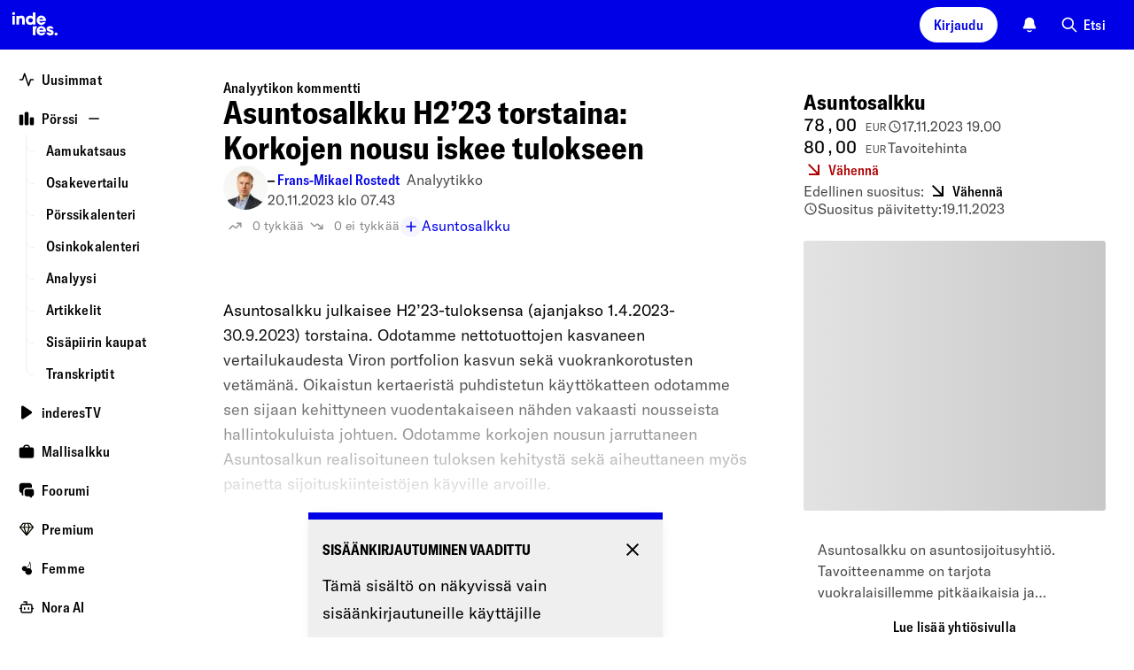

--- FILE ---
content_type: text/html; charset=utf-8
request_url: https://www.inderes.fi/analyst-comments/asuntosalkku-h223-torstaina-korkojen-nousu-iskee-tulokseen
body_size: 70601
content:
<!DOCTYPE html><html lang="fi"><head><meta charSet="utf-8" data-next-head=""/><meta name="viewport" content="width=device-width, initial-scale=1, minimum-scale=1, shrink-to-fit=no" data-next-head=""/><meta property="og:site_name" content="Inderes" data-next-head=""/><meta property="og:type" content="website" data-next-head=""/><meta name="twitter:site" content="@Inderes" data-next-head=""/><title data-next-head="">Asuntosalkku H2’23 torstaina: Korkojen nousu iskee tulokseen  - Inderes</title><meta property="og:title" content="Asuntosalkku H2’23 torstaina: Korkojen nousu iskee tulokseen  - Inderes" data-next-head=""/><meta name="twitter:title" content="Asuntosalkku H2’23 torstaina: Korkojen nousu iskee tulokseen  - Inderes" data-next-head=""/><meta name="description" property="og:description" content="Odotamme nettotuottojen kasvaneen vertailukaudesta Viron portfolion kasvun sekä vuokrankorotusten vetämänä. Oikaistun kertaeristä puhdistetun käyttökatteen odotamme sen sijaan kehittyneen vuodentakaiseen nähden vakaasti nousseista hallintokuluista johtuen." data-next-head=""/><meta name="twitter:description" content="Odotamme nettotuottojen kasvaneen vertailukaudesta Viron portfolion kasvun sekä vuokrankorotusten vetämänä. Oikaistun kertaeristä puhdistetun käyttökatteen odotamme sen sijaan kehittyneen vuodentakais" data-next-head=""/><meta property="og:url" content="https://www.inderes.fi/analyst-comments/asuntosalkku-h223-torstaina-korkojen-nousu-iskee-tulokseen" data-next-head=""/><link rel="canonical" href="https://www.inderes.fi/analyst-comments/asuntosalkku-h223-torstaina-korkojen-nousu-iskee-tulokseen" data-next-head=""/><meta name="og:image" property="og:image" content="https://www.inderes.se/cdn-cgi/image/format=auto/https://content.inderes.se/assets/5051cf54-f7a2-46ea-a671-e225510f559c.png" data-next-head=""/><meta name="twitter:image" property="twitter:image" content="https://www.inderes.se/cdn-cgi/image/format=auto/https://content.inderes.se/assets/5051cf54-f7a2-46ea-a671-e225510f559c.png" data-next-head=""/><meta name="twitter:card" content="summary" data-next-head=""/><link rel="alternate" hrefLang="fi" href="https://www.inderes.fi/analyst-comments/asuntosalkku-h223-torstaina-korkojen-nousu-iskee-tulokseen" data-next-head=""/><meta http-equiv="Content-Security-Policy" content="default-src pub-dd9d98b7ec42412482f2534c30a6ba4d.r2.dev static.inderes.fi &#x27;self&#x27;; connect-src ws: &#x27;self&#x27; plausible.io *.instana.io rest.ably.io *.ably-realtime.com internet-up.ably-realtime.com sentiment.inderes.fi https://widget-pinpoint.s3.eu-north-1.amazonaws.com/ https://api-stage.pinpointestimates.com/ https://api.pinpointestimates.com/ https://firebaseinstallations.googleapis.com/ https://fcmregistrations.googleapis.com/ https://fcm.googleapis.com/ pub-dd9d98b7ec42412482f2534c30a6ba4d.r2.dev static.inderes.fi; script-src &#x27;nonce-95040de7e020642424d0f293b8628a72&#x27; *.instana.io https://widget-pinpoint.s3.eu-north-1.amazonaws.com/widget-production/index.js https://www.gstatic.com/ pub-dd9d98b7ec42412482f2534c30a6ba4d.r2.dev static.inderes.fi &#x27;self&#x27;; style-src &#x27;self&#x27; &#x27;unsafe-inline&#x27; p.typekit.net use.typekit.net fonts.googleapis.com widget-pinpoint.s3.eu-north-1.amazonaws.com pub-dd9d98b7ec42412482f2534c30a6ba4d.r2.dev static.inderes.fi; img-src *.instana.io * &#x27;self&#x27; data:; font-src &#x27;self&#x27; use.typekit.net fonts.gstatic.com https://widget-pinpoint.s3.eu-north-1.amazonaws.com/widget/ https://widget-pinpoint.s3.eu-north-1.amazonaws.com/widget-production/ pub-dd9d98b7ec42412482f2534c30a6ba4d.r2.dev static.inderes.fi; frame-src mailto: tel: videosync.fi *.videosync.fi events.inderes.com *.events.inderes.com *.streamfabriken.com youtu.be *.youtube.com youtube.com www.youtube-nocookie.com www.tiktok.com player.vimeo.com vimeo.com w.soundcloud.com financialhearings.com *.financialhearings.com open.spotify.com dreambroker.com enchant.fi; "/><script defer="" data-domain="rollup.inderes.fi" event-subdomain="www" src="https://plausible.io/js/script.outbound-links.file-downloads.pageview-props.js" nonce="95040de7e020642424d0f293b8628a72" event-logged_in="false" event-has_premium="false"></script><link rel="apple-touch-icon" sizes="180x180" href="/apple-touch-icon.png"/><link rel="icon" type="image/png" sizes="32x32" href="/favicon-32x32.png"/><link rel="icon" type="image/png" sizes="16x16" href="/favicon-16x16.png"/><link rel="manifest" href="/site.webmanifest"/><link rel="mask-icon" href="/safari-pinned-tab.svg" color="#0078ff"/><meta name="msapplication-TileColor" content="#0078ff"/><meta name="theme-color" content="#012348"/><link data-next-font="" rel="preconnect" href="/" crossorigin="anonymous"/><link nonce="95040de7e020642424d0f293b8628a72" rel="preload" href="https://static.inderes.fi/fi2/_next/static/css/8440dcd42158867a.css" as="style" crossorigin="anonymous"/><link nonce="95040de7e020642424d0f293b8628a72" rel="stylesheet" href="https://static.inderes.fi/fi2/_next/static/css/8440dcd42158867a.css" crossorigin="anonymous" data-n-g=""/><link nonce="95040de7e020642424d0f293b8628a72" rel="preload" href="https://static.inderes.fi/fi2/_next/static/css/f5190922154f880d.css" as="style" crossorigin="anonymous"/><link nonce="95040de7e020642424d0f293b8628a72" rel="stylesheet" href="https://static.inderes.fi/fi2/_next/static/css/f5190922154f880d.css" crossorigin="anonymous" data-n-p=""/><link nonce="95040de7e020642424d0f293b8628a72" rel="preload" href="https://static.inderes.fi/fi2/_next/static/css/edf6b8557c6cb119.css" as="style" crossorigin="anonymous"/><link nonce="95040de7e020642424d0f293b8628a72" rel="stylesheet" href="https://static.inderes.fi/fi2/_next/static/css/edf6b8557c6cb119.css" crossorigin="anonymous" data-n-p=""/><noscript data-n-css="95040de7e020642424d0f293b8628a72"></noscript><script defer="" nonce="95040de7e020642424d0f293b8628a72" crossorigin="anonymous" nomodule="" src="https://static.inderes.fi/fi2/_next/static/chunks/polyfills-42372ed130431b0a.js"></script><script src="https://static.inderes.fi/fi2/_next/static/chunks/webpack-d56b07a2e21344c9.js" nonce="95040de7e020642424d0f293b8628a72" defer="" crossorigin="anonymous"></script><script src="https://static.inderes.fi/fi2/_next/static/chunks/framework-b9fd9bcc3ecde907.js" nonce="95040de7e020642424d0f293b8628a72" defer="" crossorigin="anonymous"></script><script src="https://static.inderes.fi/fi2/_next/static/chunks/main-be8958a4bb0a55fe.js" nonce="95040de7e020642424d0f293b8628a72" defer="" crossorigin="anonymous"></script><script src="https://static.inderes.fi/fi2/_next/static/chunks/pages/_app-e5307a9581e3413a.js" nonce="95040de7e020642424d0f293b8628a72" defer="" crossorigin="anonymous"></script><script src="https://static.inderes.fi/fi2/_next/static/chunks/58474bfb-5cfad9d7d4e8dbd6.js" nonce="95040de7e020642424d0f293b8628a72" defer="" crossorigin="anonymous"></script><script src="https://static.inderes.fi/fi2/_next/static/chunks/3013-e4abd6fd54a2da8d.js" nonce="95040de7e020642424d0f293b8628a72" defer="" crossorigin="anonymous"></script><script src="https://static.inderes.fi/fi2/_next/static/chunks/2934-2a57c6956c04c87b.js" nonce="95040de7e020642424d0f293b8628a72" defer="" crossorigin="anonymous"></script><script src="https://static.inderes.fi/fi2/_next/static/chunks/1081-3397e08edd565815.js" nonce="95040de7e020642424d0f293b8628a72" defer="" crossorigin="anonymous"></script><script src="https://static.inderes.fi/fi2/_next/static/chunks/2135-e3fd1ec8a6dd23e1.js" nonce="95040de7e020642424d0f293b8628a72" defer="" crossorigin="anonymous"></script><script src="https://static.inderes.fi/fi2/_next/static/chunks/9101-e739ba7263fbf8b4.js" nonce="95040de7e020642424d0f293b8628a72" defer="" crossorigin="anonymous"></script><script src="https://static.inderes.fi/fi2/_next/static/chunks/1944-f26bd2f56eebb645.js" nonce="95040de7e020642424d0f293b8628a72" defer="" crossorigin="anonymous"></script><script src="https://static.inderes.fi/fi2/_next/static/chunks/9025-3bfca28b3e8f37e6.js" nonce="95040de7e020642424d0f293b8628a72" defer="" crossorigin="anonymous"></script><script src="https://static.inderes.fi/fi2/_next/static/chunks/6271-284e370b8e15e68d.js" nonce="95040de7e020642424d0f293b8628a72" defer="" crossorigin="anonymous"></script><script src="https://static.inderes.fi/fi2/_next/static/chunks/7871-1eedac2a00c1b3d4.js" nonce="95040de7e020642424d0f293b8628a72" defer="" crossorigin="anonymous"></script><script src="https://static.inderes.fi/fi2/_next/static/chunks/8180-9414903f5ed9a8e1.js" nonce="95040de7e020642424d0f293b8628a72" defer="" crossorigin="anonymous"></script><script src="https://static.inderes.fi/fi2/_next/static/chunks/9495-14b42a22722c3b27.js" nonce="95040de7e020642424d0f293b8628a72" defer="" crossorigin="anonymous"></script><script src="https://static.inderes.fi/fi2/_next/static/chunks/5914-5ec7292296d4169c.js" nonce="95040de7e020642424d0f293b8628a72" defer="" crossorigin="anonymous"></script><script src="https://static.inderes.fi/fi2/_next/static/chunks/727-8161e4ed0b1a0bca.js" nonce="95040de7e020642424d0f293b8628a72" defer="" crossorigin="anonymous"></script><script src="https://static.inderes.fi/fi2/_next/static/chunks/8039-408aabbb53b7faa5.js" nonce="95040de7e020642424d0f293b8628a72" defer="" crossorigin="anonymous"></script><script src="https://static.inderes.fi/fi2/_next/static/chunks/199-648e2545b3120c1b.js" nonce="95040de7e020642424d0f293b8628a72" defer="" crossorigin="anonymous"></script><script src="https://static.inderes.fi/fi2/_next/static/chunks/3217-68b99458aa8a35de.js" nonce="95040de7e020642424d0f293b8628a72" defer="" crossorigin="anonymous"></script><script src="https://static.inderes.fi/fi2/_next/static/chunks/6270-3afb27d439db6022.js" nonce="95040de7e020642424d0f293b8628a72" defer="" crossorigin="anonymous"></script><script src="https://static.inderes.fi/fi2/_next/static/chunks/3347-86bbe88a1b708503.js" nonce="95040de7e020642424d0f293b8628a72" defer="" crossorigin="anonymous"></script><script src="https://static.inderes.fi/fi2/_next/static/chunks/1633-89d820901d6e78bf.js" nonce="95040de7e020642424d0f293b8628a72" defer="" crossorigin="anonymous"></script><script src="https://static.inderes.fi/fi2/_next/static/chunks/11-323c9b1ae0d7072d.js" nonce="95040de7e020642424d0f293b8628a72" defer="" crossorigin="anonymous"></script><script src="https://static.inderes.fi/fi2/_next/static/chunks/192-b102f9d7f5ea0af3.js" nonce="95040de7e020642424d0f293b8628a72" defer="" crossorigin="anonymous"></script><script src="https://static.inderes.fi/fi2/_next/static/chunks/pages/content/%5BcontentType%5D/%5BcontentSlug%5D-4a391fe587b7037e.js" nonce="95040de7e020642424d0f293b8628a72" defer="" crossorigin="anonymous"></script><script src="https://static.inderes.fi/fi2/_next/static/JnxBEPWuwZcqx7nHkKsoz/_buildManifest.js" nonce="95040de7e020642424d0f293b8628a72" defer="" crossorigin="anonymous"></script><script src="https://static.inderes.fi/fi2/_next/static/JnxBEPWuwZcqx7nHkKsoz/_ssgManifest.js" nonce="95040de7e020642424d0f293b8628a72" defer="" crossorigin="anonymous"></script></head><body><div id="__next"><script nonce="95040de7e020642424d0f293b8628a72">((e,i,s,u,m,a,l,h)=>{let d=document.documentElement,w=["light","dark"];function p(n){(Array.isArray(e)?e:[e]).forEach(y=>{let k=y==="class",S=k&&a?m.map(f=>a[f]||f):m;k?(d.classList.remove(...S),d.classList.add(a&&a[n]?a[n]:n)):d.setAttribute(y,n)}),R(n)}function R(n){h&&w.includes(n)&&(d.style.colorScheme=n)}function c(){return window.matchMedia("(prefers-color-scheme: dark)").matches?"dark":"light"}if(u)p(u);else try{let n=localStorage.getItem(i)||s,y=l&&n==="system"?c():n;p(y)}catch(n){}})("data-theme","theme","system",null,["light","dark"],null,true,true)</script><div class="Layouts_pageWrapper__qdAj_"><header class="site-header l-flex MainMenu_container__4ympk"><div class="MainMenu_headerWrapper__E_ebO"><div class="nav-spacer"><a title="Etusivulle" aria-label="inderes.fi etusivulle" href="/"><svg version="1.0" xmlns="http://www.w3.org/2000/svg" width="5rem" height="3.375rem" viewBox="0 0 117 79" fill="none" preserveAspectRatio="xMidYMid meet" class="MainMenu_logo__5ldQ5"><metadata>Copyright © Inderes 2011 - present. All rights reserved.</metadata><g fill="currentColor" stroke="none"><path d="M22.0263 20.0444C21.3172 20.1628 20.5917 20.7011 20.2699 21.3579C19.7953 22.316 19.9535 23.3496 20.6899 24.0978C21.6445 25.056 23.2918 25.0667 24.2572 24.1139C24.7972 23.581 25.0536 22.8005 24.9336 22.0792C24.7536 21.0403 23.919 20.2113 22.8827 20.0444C22.5172 19.9852 22.3972 19.9852 22.0263 20.0444Z"></path><path d="M53.9632 27.4192C53.985 27.4192 54.0068 25.8797 54.0068 24.001V20.5828L56.2705 20.5828H58.5342V30.6759V40.769H56.3523H54.1705L54.165 39.9993C54.165 39.278 54.1596 39.2403 54.0777 39.3695C53.8596 39.6978 53.0959 40.3707 52.7141 40.5699C51.8904 40.9951 51.2795 41.1405 50.1068 41.1835C48.6449 41.2374 47.6794 41.0436 46.5067 40.473C45.394 39.9293 44.6249 39.2887 43.9212 38.3144C42.8739 36.8556 42.383 35.1169 42.4594 33.1037C42.5357 31.0689 43.2121 29.341 44.4394 28.0168C44.8539 27.57 45.6176 26.9671 46.1194 26.6925C48.1267 25.589 50.6359 25.4598 52.4795 26.3696C52.8504 26.5526 53.625 27.0963 53.8105 27.3008C53.8705 27.3654 53.9359 27.4192 53.9632 27.4192ZM53.6359 31.3651C53.0468 30.5092 52.2013 29.9925 51.1486 29.8471C49.8613 29.6695 48.7595 30.0086 47.9195 30.8322C46.8885 31.8496 46.5612 33.3622 47.0522 34.7995C47.374 35.72 48.0667 36.479 48.9395 36.8612C49.8831 37.2703 51.2413 37.2649 52.1795 36.8396C54.1759 35.9461 54.9014 33.2061 53.6359 31.3651Z"></path><path d="M34.8338 25.7827C34.0429 25.8581 33.3337 26.0573 32.7937 26.3587C32.4228 26.5633 31.8283 27.1177 31.5555 27.5053L31.3428 27.8121L31.3155 27.037L31.2883 26.2618L29.2591 26.2457L27.2246 26.2349V33.5019V40.769H29.4064H31.5883V36.5541C31.5883 34.0833 31.6101 32.1885 31.6428 31.9678C31.7901 30.9343 32.2319 30.3152 33.0556 29.9922C33.4756 29.8254 34.632 29.8146 35.052 29.9707C35.8647 30.2721 36.2902 30.945 36.3938 32.0916C36.4156 32.3769 36.4374 34.4493 36.4429 36.6887V40.769H38.6247H40.8121L40.7902 35.5852C40.7739 30.9612 40.763 30.3583 40.6757 29.9492C40.403 28.6034 40.0266 27.8767 39.2248 27.1339C38.6029 26.5579 37.6484 26.1111 36.5411 25.8904C36.1102 25.8043 35.2156 25.7451 34.8338 25.7827Z"></path><path d="M63.6888 27.2146C64.747 26.4448 66.0561 25.9388 67.3161 25.8096C67.9871 25.745 68.3143 25.745 68.9853 25.8096C71.1398 26.0196 73.0053 27.0585 74.3035 28.7595C75.1981 29.9384 75.7217 31.2841 75.8799 32.829C75.9454 33.4319 75.929 34.3847 75.8472 34.67L75.8145 34.7938H70.3107C65.7888 34.7938 64.807 34.8046 64.807 34.8638C64.807 35.0253 64.9925 35.5474 65.1779 35.8973C65.5707 36.6402 66.3779 37.2323 67.3161 37.4638C67.8725 37.6037 68.7671 37.5822 69.2853 37.4207C69.7326 37.2754 70.2235 36.9739 70.5617 36.6294L70.7744 36.4087H73.0272C74.5326 36.4087 75.2799 36.4249 75.2799 36.4625C75.2799 36.6779 74.4617 37.9644 73.9163 38.605C73.0981 39.5631 71.7726 40.4513 70.578 40.8443C69.7653 41.1134 69.3289 41.1727 68.1889 41.1727C67.1634 41.1727 67.098 41.1619 66.4161 40.9896C64.6597 40.5482 63.2961 39.687 62.1779 38.3197C61.447 37.4261 60.9779 36.4841 60.6778 35.2944C60.536 34.7508 60.5251 34.6377 60.5251 33.5826C60.5251 32.3499 60.5742 31.9947 60.8906 31.0526C61.3651 29.61 62.467 28.1028 63.6888 27.2146ZM70.3653 30.0837C70.0053 29.82 69.4707 29.5831 69.0289 29.4916C68.2271 29.3247 67.2616 29.4324 66.5689 29.7661C65.7998 30.1322 65.0852 30.9719 64.8943 31.7363L64.8616 31.887H68.1943H71.5326L71.4944 31.7202C71.4017 31.2572 70.818 30.4067 70.3653 30.0837Z"></path><path d="M20.2972 33.5019V40.769H22.479H24.6609V33.5019V26.2349H22.479H20.2972V33.5019Z"></path><path d="M62.0742 46.238C63.2688 44.65 64.9325 43.6218 66.8798 43.2719C67.4525 43.1697 68.8762 43.1697 69.4762 43.2719C71.6744 43.6434 73.4253 44.7846 74.6363 46.6363C75.0454 47.2553 75.1817 47.5353 75.4381 48.2727C75.7818 49.247 75.9018 49.9468 75.9018 50.9696C75.9072 51.4433 75.8854 51.9224 75.8636 52.0301L75.8199 52.2346H70.3107H64.7961L64.8343 52.4069C65.0907 53.6073 65.9416 54.4685 67.2343 54.8507C67.7471 55.0015 68.8107 54.9907 69.2907 54.8292C69.7162 54.6839 70.218 54.377 70.5289 54.0702L70.7526 53.8495H73.0162C74.2599 53.8495 75.2799 53.8603 75.2799 53.8764C75.2799 53.9733 74.8272 54.77 74.4999 55.2437C73.3817 56.864 71.6144 58.0859 69.8526 58.4466C65.9907 59.2433 62.1179 57.0578 60.8851 53.3919C60.5633 52.423 60.476 51.8309 60.5142 50.6843C60.536 49.9092 60.5688 49.6346 60.6779 49.1932C60.9779 48.0359 61.4088 47.1154 62.0742 46.238ZM70.6489 47.7668C70.2017 47.3254 69.7707 47.0778 69.2035 46.9324C68.5816 46.7763 67.7307 46.7871 67.098 46.9593C66.2907 47.1747 65.5161 47.8206 65.1343 48.5904C65.0143 48.8326 64.9052 49.0964 64.8834 49.1771L64.8507 49.3278H68.1889H71.5326L71.4944 49.1502C71.418 48.7519 71.0689 48.1867 70.6489 47.7668Z"></path><path d="M81.3673 43.272C79.1745 43.6811 77.5982 44.9838 77.0691 46.8247C76.8945 47.4492 76.8945 48.3966 77.0691 48.9241C77.2654 49.4947 77.4945 49.85 77.9745 50.3291C78.7273 51.0719 79.0327 51.228 81.58 52.1593C83.2928 52.7837 83.7183 52.9829 83.9964 53.2789C84.7437 54.081 84.0783 55.163 82.8346 55.163C82.191 55.163 81.3891 54.6193 81.22 54.0595L81.1546 53.8495H78.9564H76.7581L76.7854 54.0218C76.9272 54.8292 77.4072 55.922 77.8654 56.498C78.1763 56.8802 78.8527 57.4561 79.3273 57.736C81.3728 58.9365 84.2364 58.9365 86.3256 57.736C86.9419 57.3808 87.8365 56.4926 88.1202 55.9597C88.562 55.1199 88.7365 54.3501 88.682 53.4566C88.622 52.4069 88.3111 51.6802 87.6674 51.0504C86.9038 50.3021 86.0583 49.8984 84.0946 49.3278C82.8128 48.951 82.3328 48.768 81.9073 48.4881C81.3509 48.1274 81.1873 47.616 81.4709 47.1369C81.6891 46.7763 81.951 46.6632 82.5891 46.6632C83.3964 46.6632 83.751 46.8839 83.9037 47.4815L83.9637 47.7129H86.1128H88.262L88.2292 47.5353C88.0111 46.2649 87.6674 45.5221 86.9638 44.7954C86.2765 44.0848 85.4801 43.6488 84.3619 43.3689C83.9037 43.2558 83.6583 43.2343 82.8073 43.2128C82.0655 43.202 81.6837 43.2128 81.3673 43.272Z"></path><path d="M54.1705 50.916V58.1561H56.3523H58.5342V54.4795C58.5342 52.4609 58.5615 50.5284 58.5887 50.1839C58.7578 48.1545 59.4615 46.3458 60.6669 44.8224C60.9342 44.4887 60.9342 44.4833 60.9342 44.0796V43.6759H57.5523H54.1705V50.916Z"></path><path d="M92.1075 53.855C91.4802 53.9465 90.7984 54.3825 90.4493 54.9155C90.1438 55.3838 90.0511 55.7444 90.0729 56.3527C90.0893 56.821 90.1165 56.9395 90.2638 57.2571C91.0657 58.9312 93.5257 59.1142 94.5948 57.58C95.2275 56.6757 95.1075 55.4053 94.3166 54.5817C93.7548 53.995 92.953 53.7312 92.1075 53.855Z"></path></g></svg></a></div><div class="MainMenu_toolbar__CnrCe l-flex"><div class="l-flex__item MainMenu_separatorTabDesk__z_4ks"></div><div class="l-flex__item"><div class="UserMenu_container__juDqX" data-test="Login"><button type="button" class="cta_base__4mDyC AnonUserMenu_blueFont__k2P3_" title="Kirjaudu" data-test="UtilityMenuLoginButton"><span class="cta_label__JpL4C">Kirjaudu</span></button></div></div><div class="l-flex__item"><div class="Bell_container__iLIxk"><button class="Bell_btn__RwvWw" data-rac="" type="button" tabindex="0" data-react-aria-pressable="true" aria-label="Ilmoitukset" id="react-aria-:R73p6:"><svg width="1.125rem" height="1.125rem" viewBox="0 0 18 18" fill="none" xmlns="http://www.w3.org/2000/svg"><path fill-rule="evenodd" clip-rule="evenodd" d="M6.4524 15.2537C6.7265 14.9431 7.20045 14.9136 7.511 15.1877C7.90809 15.5382 8.42793 15.75 8.99907 15.75C9.57021 15.75 10.09 15.5382 10.4871 15.1877C10.7977 14.9136 11.2716 14.9431 11.5457 15.2537C11.8198 15.5643 11.7903 16.0382 11.4797 16.3123C10.8191 16.8954 9.9496 17.25 8.99907 17.25C8.04854 17.25 7.17901 16.8954 6.5184 16.3123C6.20785 16.0382 6.1783 15.5643 6.4524 15.2537Z" fill="currentColor"></path><path fill-rule="evenodd" clip-rule="evenodd" d="M5.28676 2.28769C6.27133 1.30312 7.60668 0.75 8.99907 0.75C10.3915 0.75 11.7268 1.30312 12.7114 2.28769C13.6959 3.27226 14.2491 4.60761 14.2491 6C14.2491 8.1845 14.7981 9.63289 15.3736 10.5578L15.3825 10.5721C15.6505 11.0028 15.8623 11.3432 16.0051 11.591C16.0767 11.7152 16.1419 11.8348 16.1902 11.9411C16.2143 11.9942 16.2412 12.0592 16.2623 12.1299C16.2798 12.1886 16.3131 12.314 16.3006 12.4667C16.2922 12.5693 16.2713 12.7446 16.1707 12.9257C16.07 13.1068 15.9322 13.2172 15.8496 13.2785C15.6618 13.4178 15.4463 13.4496 15.3743 13.4603L15.371 13.4608C15.2604 13.4771 15.135 13.4853 15.0084 13.4902C14.757 13.5 14.4089 13.5 13.976 13.5H4.02218C3.58927 13.5 3.24116 13.5 2.98972 13.4902C2.86315 13.4853 2.73769 13.4771 2.62713 13.4608L2.62381 13.4603C2.55187 13.4496 2.3363 13.4178 2.14858 13.2785C2.0659 13.2172 1.9281 13.1068 1.82749 12.9257C1.72687 12.7446 1.70595 12.5693 1.69756 12.4667C1.68507 12.314 1.71838 12.1886 1.73586 12.1299C1.75692 12.0592 1.78388 11.9942 1.80798 11.9411C1.85625 11.8348 1.92145 11.7152 1.99301 11.591C2.13584 11.3432 2.34769 11.0027 2.61569 10.572L2.62453 10.5578C3.20007 9.63289 3.74907 8.1845 3.74907 6C3.74907 4.60761 4.30219 3.27226 5.28676 2.28769Z" fill="currentColor"></path></svg></button></div></div><div class="l-flex__item"><div class="u-hide-mobile" data-test="QuickSearchMenu"><button type="button" class="cta_base__4mDyC cta_hasIcon__6aKP2 cta_noBackground__26lBb" title="Etsi"><svg width="20px" height="20px" viewBox="0 0 24 24" fill="none" xmlns="http://www.w3.org/2000/svg"><path fill-rule="evenodd" clip-rule="evenodd" d="M10 2C5.58172 2 2 5.58172 2 10C2 14.4183 5.58172 18 10 18C11.8487 18 13.551 17.3729 14.9056 16.3199L20.2929 21.7071C20.6834 22.0976 21.3166 22.0976 21.7071 21.7071C22.0976 21.3166 22.0976 20.6834 21.7071 20.2929L16.3199 14.9056C17.3729 13.551 18 11.8487 18 10C18 5.58172 14.4183 2 10 2ZM4 10C4 6.68629 6.68629 4 10 4C13.3137 4 16 6.68629 16 10C16 13.3137 13.3137 16 10 16C6.68629 16 4 13.3137 4 10Z" fill="currentColor"></path></svg><span class="cta_label__JpL4C">Etsi</span></button></div><div class="u-only-mobile u-margin-l-a"><button type="button" class="cta_base__4mDyC cta_hasIcon__6aKP2 cta_iconOnly__7MyUe cta_mobileIconOnly__Ytvlz cta_noBackground__26lBb" title="Etsi"><svg width="18px" height="18px" viewBox="0 0 24 24" fill="none" xmlns="http://www.w3.org/2000/svg"><path fill-rule="evenodd" clip-rule="evenodd" d="M10 2C5.58172 2 2 5.58172 2 10C2 14.4183 5.58172 18 10 18C11.8487 18 13.551 17.3729 14.9056 16.3199L20.2929 21.7071C20.6834 22.0976 21.3166 22.0976 21.7071 21.7071C22.0976 21.3166 22.0976 20.6834 21.7071 20.2929L16.3199 14.9056C17.3729 13.551 18 11.8487 18 10C18 5.58172 14.4183 2 10 2ZM4 10C4 6.68629 6.68629 4 10 4C13.3137 4 16 6.68629 16 10C16 13.3137 13.3137 16 10 16C6.68629 16 4 13.3137 4 10Z" fill="currentColor"></path></svg><span class="cta_label__JpL4C"></span></button></div></div><div class="l-flex__item MainMenu_mobileMenu__UX0_S"><button type="button" class="cta_base__4mDyC cta_hasIcon__6aKP2 cta_iconOnly__7MyUe cta_noBackground__26lBb" data-test="MobileMenuCTA"><svg width="18px" height="18px" viewBox="0 0 18 18" fill="none" xmlns="http://www.w3.org/2000/svg"><path fill-rule="evenodd" clip-rule="evenodd" d="M1.5 9C1.5 8.58579 1.83579 8.25 2.25 8.25H15.75C16.1642 8.25 16.5 8.58579 16.5 9C16.5 9.41421 16.1642 9.75 15.75 9.75H2.25C1.83579 9.75 1.5 9.41421 1.5 9Z" fill="currentColor"></path><path fill-rule="evenodd" clip-rule="evenodd" d="M1.5 4.5C1.5 4.08579 1.83579 3.75 2.25 3.75H15.75C16.1642 3.75 16.5 4.08579 16.5 4.5C16.5 4.91421 16.1642 5.25 15.75 5.25H2.25C1.83579 5.25 1.5 4.91421 1.5 4.5Z" fill="currentColor"></path><path fill-rule="evenodd" clip-rule="evenodd" d="M1.5 13.5C1.5 13.0858 1.83579 12.75 2.25 12.75H11.25C11.6642 12.75 12 13.0858 12 13.5C12 13.9142 11.6642 14.25 11.25 14.25H2.25C1.83579 14.25 1.5 13.9142 1.5 13.5Z" fill="currentColor"></path></svg><span class="cta_label__JpL4C"></span></button><style data-emotion="css a3xyjy">.css-a3xyjy{z-index:1200;}</style></div></div></div></header><div class="site-wrapper menuDrawerExpanded"><div class="site-nav nav-spacer SideMenu_menuDrawer__j404x Layouts_sideMenu__PkOZc"><nav class="Layouts_sideMenu__PkOZc"><ul class="SideMenu_menuItems__sjsm0"><li class="SideMenuItem_item__s78U3"><div class="SideMenuItem_linkWrapper__1B9U0"><a class="SideMenuItem_link__s9_XX" href="/"><span class="SideMenuItem_icon__wmv7H"><svg width="1em" height="1em" viewBox="0 0 16 16" fill="none" xmlns="http://www.w3.org/2000/svg"><path fill-rule="evenodd" clip-rule="evenodd" d="M5.99996 1.33334C6.28691 1.33334 6.54167 1.51696 6.63241 1.78919L9.99996 11.8918L11.3675 7.78919C11.4582 7.51696 11.713 7.33334 12 7.33334H14.6666C15.0348 7.33334 15.3333 7.63182 15.3333 8.00001C15.3333 8.3682 15.0348 8.66668 14.6666 8.66668H12.4805L10.6324 14.2108C10.5417 14.4831 10.2869 14.6667 9.99996 14.6667C9.71301 14.6667 9.45825 14.4831 9.3675 14.2108L5.99996 4.1082L4.63241 8.21083C4.54167 8.48306 4.28691 8.66668 3.99996 8.66668H1.33329C0.965103 8.66668 0.666626 8.3682 0.666626 8.00001C0.666626 7.63182 0.965103 7.33334 1.33329 7.33334H3.51945L5.3675 1.78919C5.45825 1.51696 5.71301 1.33334 5.99996 1.33334Z" fill="currentColor"></path></svg></span><span class="SideMenuItem_label__pmSzZ">Uusimmat</span></a></div></li><li class="SideMenuItem_item__s78U3 SideMenuItem_expandable__Wimuv"><div class="SideMenuItem_linkWrapper__1B9U0"><a class="SideMenuItem_link__s9_XX" href="/markets"><span class="SideMenuItem_icon__wmv7H"><svg width="1em" height="1em" viewBox="0 0 16 16" fill="none" xmlns="http://www.w3.org/2000/svg"><path fill-rule="evenodd" clip-rule="evenodd" d="M2.3787 4C2.38578 4.00001 2.39287 4.00001 2.39996 4.00001H2.9333C2.94039 4.00001 2.94748 4.00001 2.95456 4C3.12282 3.99998 3.28668 3.99996 3.42545 4.0113C3.57784 4.02375 3.75767 4.05313 3.93862 4.14533C4.1895 4.27316 4.39347 4.47714 4.5213 4.72802C4.6135 4.90897 4.64288 5.08879 4.65533 5.24119C4.66667 5.37996 4.66665 5.54382 4.66663 5.71207C4.66663 5.71916 4.66663 5.72624 4.66663 5.73334L4.66663 12.9546C4.66665 13.1229 4.66667 13.2867 4.65533 13.4255C4.64288 13.5779 4.6135 13.7577 4.5213 13.9387C4.39347 14.1895 4.1895 14.3935 3.93862 14.5213C3.75767 14.6135 3.57784 14.6429 3.42545 14.6554C3.28667 14.6667 3.12281 14.6667 2.95455 14.6667H2.37871C2.21045 14.6667 2.04658 14.6667 1.90781 14.6554C1.75541 14.6429 1.57559 14.6135 1.39464 14.5213C1.14376 14.3935 0.939785 14.1895 0.811954 13.9387C0.719756 13.7577 0.690377 13.5779 0.677926 13.4255C0.666588 13.2867 0.666608 13.1229 0.666628 12.9546L0.666629 5.73334C0.666629 5.72624 0.666629 5.71916 0.666628 5.71208C0.666608 5.54382 0.666588 5.37996 0.677926 5.24119C0.690377 5.08879 0.719756 4.90897 0.811954 4.72802C0.939785 4.47714 1.14376 4.27316 1.39464 4.14533C1.57559 4.05313 1.75541 4.02375 1.90781 4.0113C2.04658 3.99996 2.21044 3.99998 2.3787 4Z" fill="currentColor"></path><path fill-rule="evenodd" clip-rule="evenodd" d="M7.71203 1.33334C7.71911 1.33334 7.7262 1.33334 7.7333 1.33334L8.26663 1.33334C8.27372 1.33334 8.28081 1.33334 8.28789 1.33334C8.45615 1.33332 8.62001 1.3333 8.75878 1.34464C8.91118 1.35709 9.091 1.38647 9.27195 1.47866C9.52283 1.6065 9.72681 1.81047 9.85464 2.06135C9.94684 2.2423 9.97621 2.42212 9.98867 2.57452C10 2.71329 9.99998 2.87715 9.99996 3.04541C9.99996 3.05249 9.99996 3.05958 9.99996 3.06667L9.99996 12.9546C9.99998 13.1229 10 13.2867 9.98867 13.4255C9.97621 13.5779 9.94684 13.7577 9.85464 13.9387C9.72681 14.1895 9.52283 14.3935 9.27195 14.5213C9.091 14.6135 8.91118 14.6429 8.75878 14.6554C8.62001 14.6667 8.45616 14.6667 8.28791 14.6667H7.71202C7.54377 14.6667 7.37991 14.6667 7.24114 14.6554C7.08875 14.6429 6.90892 14.6135 6.72798 14.5213C6.47709 14.3935 6.27312 14.1895 6.14529 13.9387C6.05309 13.7577 6.02371 13.5779 6.01126 13.4255C5.99992 13.2867 5.99994 13.1229 5.99996 12.9546L5.99996 3.06667C5.99996 3.05958 5.99996 3.05249 5.99996 3.04541C5.99994 2.87715 5.99992 2.71329 6.01126 2.57452C6.02371 2.42212 6.05309 2.2423 6.14529 2.06135C6.27312 1.81047 6.47709 1.6065 6.72797 1.47866C6.90892 1.38647 7.08875 1.35709 7.24114 1.34464C7.37991 1.3333 7.54378 1.33332 7.71203 1.33334Z" fill="currentColor"></path><path fill-rule="evenodd" clip-rule="evenodd" d="M13.0454 6.66667C13.0524 6.66667 13.0595 6.66667 13.0666 6.66667H13.6C13.6071 6.66667 13.6141 6.66667 13.6212 6.66667C13.7895 6.66665 13.9533 6.66663 14.0921 6.67797C14.2445 6.69042 14.4243 6.7198 14.6053 6.812C14.8562 6.93983 15.0601 7.1438 15.188 7.39469C15.2802 7.57563 15.3095 7.75546 15.322 7.90785C15.3333 8.04663 15.3333 8.21049 15.3333 8.37874C15.3333 8.38582 15.3333 8.39291 15.3333 8.40001L15.3333 12.9546C15.3333 13.1229 15.3333 13.2867 15.322 13.4255C15.3095 13.5779 15.2802 13.7577 15.188 13.9387C15.0601 14.1895 14.8562 14.3935 14.6053 14.5213C14.4243 14.6135 14.2445 14.6429 14.0921 14.6554C13.9533 14.6667 13.7895 14.6667 13.6212 14.6667H13.0454C12.8771 14.6667 12.7133 14.6667 12.5745 14.6554C12.4221 14.6429 12.2423 14.6135 12.0613 14.5213C11.8104 14.3935 11.6065 14.1895 11.4786 13.9387C11.3864 13.7577 11.357 13.5779 11.3446 13.4255C11.3333 13.2867 11.3333 13.1229 11.3333 12.9546L11.3333 8.40001C11.3333 8.39291 11.3333 8.38582 11.3333 8.37874C11.3333 8.21049 11.3333 8.04663 11.3446 7.90785C11.357 7.75546 11.3864 7.57563 11.4786 7.39469C11.6065 7.1438 11.8104 6.93983 12.0613 6.812C12.2423 6.7198 12.4221 6.69042 12.5745 6.67797C12.7132 6.66663 12.8771 6.66665 13.0454 6.66667Z" fill="currentColor"></path></svg></span><span class="SideMenuItem_label__pmSzZ">Pörssi</span></a><button class="SideMenuItem_expandButton__lGnfL" type="button"><svg xmlns="http://www.w3.org/2000/svg" version="1.1" width="1.125rem" height="1.125rem" viewBox="0 0 24 24"><path style="fill:currentColor" fill-rule="evenodd" clip-rule="evenodd" d="M4 12C4 11.4477 4.44772 11 5 11H19C19.5523 11 20 11.4477 20 12C20 12.5523 19.5523 13 19 13H5C4.44772 13 4 12.5523 4 12Z"></path></svg></button></div><div class="SideMenuItem_submenuContainer__tz7Q4 SideMenuItem_subMenuExpanded__Oimx7"><ul class="SideMenuItem_subMenu__kWTNq"><li class="SideMenuItem_subItem__v0LXX"><div class="SideMenuItem_subLinkWrapper__Xehp5"><a class="SideMenuItem_subItemLink__LtfOc" href="/morning-reviews"><span class="SideMenuItem_subLinkLabel__TMvuG">Aamukatsaus</span></a></div></li><li class="SideMenuItem_subItem__v0LXX"><div class="SideMenuItem_subLinkWrapper__Xehp5"><a class="SideMenuItem_subItemLink__LtfOc" href="/stock-comparison"><span class="SideMenuItem_subLinkLabel__TMvuG">Osakevertailu</span></a></div></li><li class="SideMenuItem_subItem__v0LXX"><div class="SideMenuItem_subLinkWrapper__Xehp5"><a class="SideMenuItem_subItemLink__LtfOc" href="/markets/calendar"><span class="SideMenuItem_subLinkLabel__TMvuG">Pörssikalenteri</span></a></div></li><li class="SideMenuItem_subItem__v0LXX"><div class="SideMenuItem_subLinkWrapper__Xehp5"><a class="SideMenuItem_subItemLink__LtfOc" href="/markets/calendar/dividends"><span class="SideMenuItem_subLinkLabel__TMvuG">Osinkokalenteri</span></a></div></li><li class="SideMenuItem_subItem__v0LXX"><div class="SideMenuItem_subLinkWrapper__Xehp5"><a class="SideMenuItem_subItemLink__LtfOc" href="/research"><span class="SideMenuItem_subLinkLabel__TMvuG">Analyysi</span></a></div></li><li class="SideMenuItem_subItem__v0LXX"><div class="SideMenuItem_subLinkWrapper__Xehp5"><a class="SideMenuItem_subItemLink__LtfOc" href="/articles"><span class="SideMenuItem_subLinkLabel__TMvuG">Artikkelit</span></a></div></li><li class="SideMenuItem_subItem__v0LXX"><div class="SideMenuItem_subLinkWrapper__Xehp5"><a class="SideMenuItem_subItemLink__LtfOc" href="/insider-transactions"><span class="SideMenuItem_subLinkLabel__TMvuG">Sisäpiirin kaupat</span></a></div></li><li class="SideMenuItem_subItem__v0LXX"><div class="SideMenuItem_subLinkWrapper__Xehp5"><a class="SideMenuItem_subItemLink__LtfOc" href="/transcripts"><span class="SideMenuItem_subLinkLabel__TMvuG">Transkriptit</span></a></div></li></ul></div></li><li class="SideMenuItem_item__s78U3"><div class="SideMenuItem_linkWrapper__1B9U0"><a class="SideMenuItem_link__s9_XX" href="/videos"><span class="SideMenuItem_icon__wmv7H"><svg width="1em" height="1em" viewBox="0 0 16 16" fill="none" xmlns="http://www.w3.org/2000/svg"><path fill-rule="evenodd" clip-rule="evenodd" d="M5.33746 1.86821C5.34543 1.87353 5.35342 1.87886 5.36144 1.88421L12.3939 6.57253C12.5974 6.70816 12.7861 6.83391 12.931 6.95077C13.0822 7.07273 13.2605 7.24185 13.3631 7.48925C13.4987 7.81625 13.4987 8.18376 13.3631 8.51077C13.2605 8.75817 13.0822 8.92729 12.931 9.04924C12.7861 9.1661 12.5974 9.29184 12.394 9.42746L5.33748 14.1318C5.08876 14.2976 4.8651 14.4468 4.67533 14.5496C4.48542 14.6525 4.22474 14.7701 3.92049 14.752C3.53132 14.7287 3.17182 14.5363 2.93662 14.2254C2.75273 13.9823 2.70599 13.7002 2.68628 13.4851C2.66659 13.2701 2.66661 13.0014 2.66663 12.7024L2.66663 3.32643C2.66663 3.31679 2.66663 3.30718 2.66663 3.2976C2.66661 2.99867 2.66659 2.72987 2.68628 2.51492C2.70599 2.29982 2.75273 2.01769 2.93662 1.77461C3.17182 1.46369 3.53132 1.27129 3.92049 1.24806C4.22474 1.22989 4.48542 1.3475 4.67533 1.45042C4.8651 1.55326 5.08874 1.70238 5.33746 1.86821Z" fill="currentColor"></path></svg></span><span class="SideMenuItem_label__pmSzZ">inderesTV</span></a></div></li><li class="SideMenuItem_item__s78U3"><div class="SideMenuItem_linkWrapper__1B9U0"><a class="SideMenuItem_link__s9_XX" href="/portfolio"><span class="SideMenuItem_icon__wmv7H"><svg width="1em" height="1em" viewBox="0 0 16 16" fill="none" xmlns="http://www.w3.org/2000/svg"><path fill-rule="evenodd" clip-rule="evenodd" d="M7.9083 1.33337H8.09174C8.622 1.33309 9.01577 1.33287 9.35687 1.42427C10.2771 1.67085 10.9959 2.38964 11.2425 3.30989C11.2974 3.51485 11.3193 3.73883 11.3279 4.00001H12.559C12.9104 4 13.2136 3.99999 13.4633 4.02039C13.7269 4.04193 13.989 4.08947 14.2413 4.218C14.6176 4.40975 14.9236 4.71571 15.1153 5.09203C15.2438 5.34428 15.2914 5.60643 15.3129 5.86999C15.3333 6.1197 15.3333 6.42287 15.3333 6.7743V11.8924C15.3333 12.2438 15.3333 12.547 15.3129 12.7967C15.2914 13.0603 15.2438 13.3224 15.1153 13.5747C14.9236 13.951 14.6176 14.2569 14.2413 14.4487C13.989 14.5772 13.7269 14.6248 13.4633 14.6463C13.2136 14.6667 12.9105 14.6667 12.5591 14.6667H3.44095C3.08954 14.6667 2.78631 14.6667 2.53661 14.6463C2.27305 14.6248 2.0109 14.5772 1.75865 14.4487C1.38232 14.2569 1.07636 13.951 0.884615 13.5747C0.756085 13.3224 0.708541 13.0603 0.687007 12.7967C0.666605 12.547 0.666615 12.2438 0.666627 11.8924V6.77431C0.666615 6.42289 0.666605 6.1197 0.687007 5.86999C0.708541 5.60643 0.756085 5.34428 0.884615 5.09203C1.07636 4.71571 1.38232 4.40975 1.75865 4.218C2.0109 4.08947 2.27305 4.04193 2.53661 4.02039C2.78632 3.99999 3.0895 4 3.44093 4.00001H4.67217C4.68079 3.73883 4.70264 3.51485 4.75756 3.30989C5.00413 2.38964 5.72293 1.67085 6.64317 1.42427C6.98427 1.33287 7.37805 1.33309 7.9083 1.33337ZM9.99345 4.00001H6.0066C6.01272 3.82834 6.02424 3.73417 6.04546 3.65498C6.16875 3.19486 6.52814 2.83546 6.98827 2.71217C7.13645 2.67247 7.33712 2.66674 8.00002 2.66674C8.66293 2.66674 8.8636 2.67247 9.01178 2.71217C9.4719 2.83546 9.8313 3.19486 9.95459 3.65498C9.97581 3.73417 9.98732 3.82834 9.99345 4.00001Z" fill="currentColor"></path></svg></span><span class="SideMenuItem_label__pmSzZ">Mallisalkku</span></a></div></li><li class="SideMenuItem_item__s78U3"><div class="SideMenuItem_linkWrapper__1B9U0"><a class="SideMenuItem_link__s9_XX" href="https://forum.inderes.com/?tl=fi"><span class="SideMenuItem_icon__wmv7H"><svg width="1em" height="1em" viewBox="0 0 16 16" fill="none" xmlns="http://www.w3.org/2000/svg"><path fill-rule="evenodd" clip-rule="evenodd" d="M8.77426 6.66666H12.559C12.9104 6.66664 13.2136 6.66663 13.4633 6.68704C13.7269 6.70857 13.989 6.75611 14.2413 6.88464C14.6176 7.07639 14.9236 7.38235 15.1153 7.75868C15.2438 8.01093 15.2914 8.27307 15.3129 8.53664C15.3333 8.78636 15.3333 9.08954 15.3333 9.44097V11.2975C15.3333 11.5899 15.3333 11.8423 15.3191 12.0511C15.3041 12.271 15.2711 12.4909 15.1811 12.7082C14.9781 13.1983 14.5887 13.5876 14.0987 13.7906C13.8814 13.8806 13.6614 13.9136 13.4415 13.9286C13.4067 13.931 13.3706 13.933 13.3333 13.9346V14.6667C13.3333 14.9149 13.1954 15.1425 12.9754 15.2575C12.7555 15.3725 12.4899 15.3557 12.2861 15.214L10.8351 14.2053C10.6116 14.0499 10.5664 14.0216 10.5237 14.0022C10.4745 13.9799 10.4227 13.9637 10.3695 13.9539C10.3234 13.9454 10.2701 13.9428 9.99791 13.9428H8.77428C8.42284 13.9429 8.11966 13.9429 7.86994 13.9225C7.60638 13.9009 7.34423 13.8534 7.09198 13.7249C6.71565 13.5331 6.40969 13.2272 6.21795 12.8508C6.08942 12.5986 6.04187 12.3364 6.02034 12.0729C5.99994 11.8232 5.99995 11.52 5.99996 11.1685V9.44096C5.99995 9.08953 5.99994 8.78635 6.02034 8.53664C6.04187 8.27307 6.08942 8.01093 6.21795 7.75868C6.40969 7.38235 6.71565 7.07639 7.09198 6.88464C7.34423 6.75611 7.60638 6.70857 7.86994 6.68704C8.11965 6.66663 8.42283 6.66664 8.77426 6.66666Z" fill="currentColor"></path><path d="M9.49418 0.666657H4.50578C3.96914 0.666649 3.52622 0.666642 3.16543 0.69612C2.7907 0.726737 2.44623 0.792446 2.12267 0.957307C1.62091 1.21297 1.21296 1.62092 0.957295 2.12268C0.792435 2.44624 0.726725 2.79071 0.696108 3.16544C0.66663 3.52624 0.666637 3.96914 0.666646 4.50579L0.666636 7.68055C0.666547 7.97497 0.666481 8.19313 0.694802 8.38648C0.865558 9.55222 1.78108 10.4677 2.94683 10.6385C2.99449 10.6455 3.0242 10.6634 3.03702 10.674L3.03701 11.7259C3.03699 11.9076 3.03696 12.0859 3.04964 12.2293C3.0609 12.3566 3.09041 12.6204 3.27782 12.839C3.48673 13.0827 3.79993 13.2113 4.11981 13.1847C4.40676 13.1609 4.61311 12.9939 4.7106 12.9112C4.73837 12.8877 4.76714 12.862 4.79668 12.8346C4.73497 12.5941 4.70694 12.3711 4.69145 12.1815C4.66647 11.8757 4.66656 11.5226 4.66663 11.1968V9.41276C4.66656 9.087 4.66647 8.73379 4.69145 8.42808C4.71972 8.08206 4.78969 7.62492 5.02995 7.15337C5.34953 6.52616 5.85947 6.01623 6.48667 5.69665C6.95822 5.45639 7.41536 5.38642 7.76138 5.35815C8.0671 5.33317 8.42029 5.33325 8.74605 5.33333H12.5872C12.831 5.33327 13.0902 5.33321 13.3333 5.34365V4.50577C13.3333 3.96914 13.3333 3.52623 13.3039 3.16544C13.2732 2.79071 13.2075 2.44624 13.0427 2.12268C12.787 1.62092 12.3791 1.21297 11.8773 0.957307C11.5537 0.792446 11.2093 0.726737 10.8345 0.69612C10.4737 0.666642 10.0308 0.666649 9.49418 0.666657Z" fill="currentColor"></path></svg></span><span class="SideMenuItem_label__pmSzZ">Foorumi</span></a></div></li><li class="SideMenuItem_item__s78U3"><div class="SideMenuItem_linkWrapper__1B9U0"><a class="SideMenuItem_link__s9_XX" href="/premium"><span class="SideMenuItem_icon__wmv7H"><svg width="1em" height="1em" viewBox="0 0 24 24" fill="none" xmlns="http://www.w3.org/2000/svg"><path d="M2.49954 9H21.4995M9.99954 3L7.99954 9L11.9995 20.5L15.9995 9L13.9995 3M12.6141 20.2625L21.5727 9.51215C21.7246 9.32995 21.8005 9.23885 21.8295 9.13717C21.8551 9.04751 21.8551 8.95249 21.8295 8.86283C21.8005 8.76114 21.7246 8.67005 21.5727 8.48785L17.2394 3.28785C17.1512 3.18204 17.1072 3.12914 17.0531 3.09111C17.0052 3.05741 16.9518 3.03238 16.8953 3.01717C16.8314 3 16.7626 3 16.6248 3H7.37424C7.2365 3 7.16764 3 7.10382 3.01717C7.04728 3.03238 6.99385 3.05741 6.94596 3.09111C6.89192 3.12914 6.84783 3.18204 6.75966 3.28785L2.42633 8.48785C2.2745 8.67004 2.19858 8.76114 2.16957 8.86283C2.144 8.95249 2.144 9.04751 2.16957 9.13716C2.19858 9.23885 2.2745 9.32995 2.42633 9.51215L11.385 20.2625C11.596 20.5158 11.7015 20.6424 11.8279 20.6886C11.9387 20.7291 12.0603 20.7291 12.1712 20.6886C12.2975 20.6424 12.4031 20.5158 12.6141 20.2625Z" stroke="#FEF9C9" stroke-width="1.65" stroke-linecap="round" stroke-linejoin="round"></path><path d="M2.49954 9H21.4995M9.99954 3L7.99954 9L11.9995 20.5L15.9995 9L13.9995 3M12.6141 20.2625L21.5727 9.51215C21.7246 9.32995 21.8005 9.23885 21.8295 9.13717C21.8551 9.04751 21.8551 8.95249 21.8295 8.86283C21.8005 8.76114 21.7246 8.67005 21.5727 8.48785L17.2394 3.28785C17.1512 3.18204 17.1072 3.12914 17.0531 3.09111C17.0052 3.05741 16.9518 3.03238 16.8953 3.01717C16.8314 3 16.7626 3 16.6248 3H7.37424C7.2365 3 7.16764 3 7.10382 3.01717C7.04728 3.03238 6.99385 3.05741 6.94596 3.09111C6.89192 3.12914 6.84783 3.18204 6.75966 3.28785L2.42633 8.48785C2.2745 8.67004 2.19858 8.76114 2.16957 8.86283C2.144 8.95249 2.144 9.04751 2.16957 9.13716C2.19858 9.23885 2.2745 9.32995 2.42633 9.51215L11.385 20.2625C11.596 20.5158 11.7015 20.6424 11.8279 20.6886C11.9387 20.7291 12.0603 20.7291 12.1712 20.6886C12.2975 20.6424 12.4031 20.5158 12.6141 20.2625Z" stroke="currentColor" stroke-width="1.65" stroke-linecap="round" stroke-linejoin="round"></path></svg></span><span class="SideMenuItem_label__pmSzZ">Premium</span></a></div></li><li class="SideMenuItem_item__s78U3"><div class="SideMenuItem_linkWrapper__1B9U0"><a class="SideMenuItem_link__s9_XX" href="/femme"><span class="SideMenuItem_icon__wmv7H"><svg width="1em" height="1em" viewBox="0 0 24 24" fill="none" xmlns="http://www.w3.org/2000/svg"><path d="M17.9545 12.9379C19.9727 8.40691 17.1364 2.46924 17.0136 2.22578C16.9318 2.06347 16.7545 1.9688 16.5773 2.00937C16.4 2.06347 16.2773 2.21225 16.2773 2.40161C16.2773 2.45571 16.4136 7.92 11.9 10.5169C11.2455 9.48895 10.0727 8.79915 8.75 8.79915C6.67727 8.79915 5 10.4628 5 12.5187C5 14.5745 6.67727 16.2382 8.75 16.2382C9.17273 16.2382 9.56818 16.1705 9.95 16.0488C9.88182 16.3464 9.85455 16.6574 9.85455 16.9685C9.85455 19.7412 12.1318 22 14.9273 22C17.7227 22 20 19.7412 20 16.9685C20 15.3184 19.1955 13.8577 17.9545 12.9379ZM17.2864 12.5187C16.5773 12.1535 15.7864 11.9371 14.9273 11.9371C14.0682 11.9371 13.2227 12.167 12.5 12.5592V12.5187C12.5 12.0588 12.4182 11.6124 12.2545 11.2067C15.5682 9.31312 16.5909 6.02643 16.9182 4.02467C17.6136 6.02643 18.5409 9.63773 17.2864 12.5187Z" fill="currentColor"></path></svg></span><span class="SideMenuItem_label__pmSzZ">Femme</span></a></div></li><li class="SideMenuItem_item__s78U3"><div class="SideMenuItem_linkWrapper__1B9U0"><a class="SideMenuItem_link__s9_XX" href="/chat"><span class="SideMenuItem_icon__wmv7H"><svg width="1rem" height="1rem" viewBox="0 0 24 24" fill="none" stroke="currentColor" stroke-width="2" stroke-linecap="round" stroke-linejoin="round" xmlns="http://www.w3.org/2000/svg"><path d="M12 8V4H8"></path><rect width="16" height="12" x="4" y="8" rx="2"></rect><path d="M2 14h2"></path><path d="M20 14h2"></path><path d="M15 13v2"></path><path d="M9 13v2"></path></svg></span><span class="SideMenuItem_label__pmSzZ">Nora AI</span></a></div></li><li class="SideMenuItem_item__s78U3 SideMenuItem_expandable__Wimuv"><div class="SideMenuItem_linkWrapper__1B9U0"><a class="SideMenuItem_link__s9_XX" href="/investing-school"><span class="SideMenuItem_icon__wmv7H"><svg width="1em" height="1em" viewBox="0 0 24 24" fill="none" xmlns="http://www.w3.org/2000/svg"><path d="M5.98984 17.7C5.04306 16.8333 4.30805 15.8208 3.78483 14.6625C3.26161 13.5042 3 12.2833 3 11C3 8.5 3.87204 6.375 5.61611 4.625C7.36018 2.875 9.47798 2 11.9695 2C14.0458 2 15.8854 2.6125 17.4883 3.8375C19.0911 5.0625 20.1334 6.65833 20.6151 8.625L21.9107 13.75C21.9938 14.0667 21.9356 14.3542 21.7363 14.6125C21.537 14.8708 21.2712 15 20.939 15H18.9458V18C18.9458 18.55 18.7506 19.0208 18.3603 19.4125C17.97 19.8042 17.5007 20 16.9526 20H14.9594V21C14.9594 21.2833 14.8638 21.5208 14.6728 21.7125C14.4818 21.9042 14.2451 22 13.9627 22C13.6804 22 13.4437 21.9042 13.2527 21.7125C13.0616 21.5208 12.9661 21.2833 12.9661 21V19C12.9661 18.7167 13.0616 18.4792 13.2527 18.2875C13.4437 18.0958 13.6804 18 13.9627 18H16.9526V14C16.9526 13.7167 17.0481 13.4792 17.2391 13.2875C17.4301 13.0958 17.6668 13 17.9492 13H19.6434L18.6967 9.125C18.3146 7.60833 17.5007 6.375 16.255 5.425C15.0092 4.475 13.5807 4 11.9695 4C10.0427 4 8.39832 4.675 7.03628 6.025C5.67424 7.375 4.99323 9.01667 4.99323 10.95C4.99323 11.95 5.1967 12.9 5.60365 13.8C6.0106 14.7 6.58781 15.5 7.33527 16.2L7.98306 16.8V21C7.98306 21.2833 7.88756 21.5208 7.69654 21.7125C7.50552 21.9042 7.26882 22 6.98645 22C6.70408 22 6.46738 21.9042 6.27636 21.7125C6.08535 21.5208 5.98984 21.2833 5.98984 21V17.7ZM11.9695 16C12.2519 16 12.4886 15.9042 12.6796 15.7125C12.8706 15.5208 12.9661 15.2833 12.9661 15C12.9661 14.7167 12.8706 14.4792 12.6796 14.2875C12.4886 14.0958 12.2519 14 11.9695 14C11.6871 14 11.4504 14.0958 11.2594 14.2875C11.0684 14.4792 10.9729 14.7167 10.9729 15C10.9729 15.2833 11.0684 15.5208 11.2594 15.7125C11.4504 15.9042 11.6871 16 11.9695 16ZM12.0443 7.425C12.4097 7.425 12.7128 7.525 12.9537 7.725C13.1945 7.925 13.3149 8.18333 13.3149 8.5C13.3149 8.76667 13.2443 9.02083 13.1032 9.2625C12.962 9.50417 12.6838 9.84167 12.2685 10.275C11.9529 10.6083 11.7245 10.9042 11.5833 11.1625C11.4421 11.4208 11.3466 11.7167 11.2968 12.05C11.2636 12.25 11.3176 12.425 11.4588 12.575C11.5999 12.725 11.7785 12.8 11.9944 12.8C12.1771 12.8 12.3474 12.7375 12.5052 12.6125C12.663 12.4875 12.7668 12.3167 12.8166 12.1C12.8665 11.9 12.9454 11.7042 13.0533 11.5125C13.1613 11.3208 13.3316 11.1 13.5641 10.85C14.0956 10.2667 14.4444 9.825 14.6105 9.525C14.7766 9.225 14.8597 8.88333 14.8597 8.5C14.8597 7.8 14.5898 7.20833 14.0499 6.725C13.5101 6.24167 12.8416 6 12.0443 6C11.5127 6 11.0103 6.12917 10.5369 6.3875C10.0635 6.64583 9.68561 7 9.40324 7.45C9.30358 7.61667 9.29942 7.79167 9.39078 7.975C9.48214 8.15833 9.61917 8.29167 9.80188 8.375C9.98459 8.45833 10.1632 8.47083 10.3376 8.4125C10.512 8.35417 10.6656 8.23333 10.7985 8.05C10.9646 7.85 11.1556 7.69583 11.3715 7.5875C11.5875 7.47917 11.8117 7.425 12.0443 7.425Z" fill="currentColor"></path></svg></span><span class="SideMenuItem_label__pmSzZ">Opi</span></a><button class="SideMenuItem_expandButton__lGnfL" type="button"><svg xmlns="http://www.w3.org/2000/svg" width="1.125rem" height="1.125rem" viewBox="0 0 18 20" fill="none"><path d="M8 10.9926H2V8.99255H8V2.99255H10V8.99255H16V10.9926H10V16.9926H8V10.9926Z" fill="currentColor"></path></svg></button></div><div class="SideMenuItem_submenuContainer__tz7Q4"><ul class="SideMenuItem_subMenu__kWTNq"><li class="SideMenuItem_subItem__v0LXX"><div class="SideMenuItem_subLinkWrapper__Xehp5"><a class="SideMenuItem_subItemLink__LtfOc" href="/investing-school"><span class="SideMenuItem_subLinkLabel__TMvuG">Sijoituskoulu</span></a></div></li><li class="SideMenuItem_subItem__v0LXX"><div class="SideMenuItem_subLinkWrapper__Xehp5"><a class="SideMenuItem_subItemLink__LtfOc" href="/questions-and-answers"><span class="SideMenuItem_subLinkLabel__TMvuG">Q&amp;A</span></a></div></li><li class="SideMenuItem_subItem__v0LXX"><div class="SideMenuItem_subLinkWrapper__Xehp5"><a class="SideMenuItem_subItemLink__LtfOc" href="/analysis-school"><span class="SideMenuItem_subLinkLabel__TMvuG">Analyysikoulu</span></a></div></li></ul></div></li><li class="SideMenuItem_item__s78U3 SideMenuItem_expandable__Wimuv"><div class="SideMenuItem_linkWrapper__1B9U0"><a class="SideMenuItem_link__s9_XX" href="/about"><span class="SideMenuItem_icon__wmv7H"><svg width="1em" height="1em" viewBox="0 0 24 24" fill="currentColor" xmlns="http://www.w3.org/2000/svg"><path d="M10.3888 15.0345C10.3888 13.931 10.4987 13.1073 10.7186 12.5632C10.9384 12.0192 11.3971 11.4406 12.0945 10.8276C12.7465 10.2605 13.1862 9.8046 13.4136 9.45977C13.6411 9.11494 13.7548 8.72797 13.7548 8.29885C13.7548 7.71648 13.5501 7.23755 13.1407 6.86207C12.7313 6.48659 12.2082 6.29885 11.5714 6.29885C11.0104 6.29885 10.5177 6.4751 10.0931 6.82759C9.66856 7.18008 9.36532 7.66284 9.18337 8.27586L7 7.35632C7.31841 6.34483 7.89837 5.53257 8.73987 4.91954C9.58138 4.30651 10.5252 4 11.5714 4C12.9209 4 14.0201 4.39464 14.8692 5.18391C15.7183 5.97318 16.1429 6.98851 16.1429 8.22989C16.1429 8.87356 16.0026 9.45977 15.7221 9.98851C15.4416 10.5172 14.9375 11.1264 14.2097 11.8161C13.588 12.3985 13.2052 12.8621 13.0611 13.2069C12.9171 13.5517 12.8375 14.1609 12.8223 15.0345H10.3888ZM11.5714 20C11.1166 20 10.7299 19.8391 10.4115 19.5172C10.0931 19.1954 9.9339 18.8046 9.9339 18.3448C9.9339 17.8851 10.0931 17.4943 10.4115 17.1724C10.7299 16.8506 11.1166 16.6897 11.5714 16.6897C12.0263 16.6897 12.4129 16.8506 12.7313 17.1724C13.0498 17.4943 13.209 17.8851 13.209 18.3448C13.209 18.8046 13.0498 19.1954 12.7313 19.5172C12.4129 19.8391 12.0263 20 11.5714 20Z"></path></svg></span><span class="SideMenuItem_label__pmSzZ">Meistä</span></a><button class="SideMenuItem_expandButton__lGnfL" type="button"><svg xmlns="http://www.w3.org/2000/svg" width="1.125rem" height="1.125rem" viewBox="0 0 18 20" fill="none"><path d="M8 10.9926H2V8.99255H8V2.99255H10V8.99255H16V10.9926H10V16.9926H8V10.9926Z" fill="currentColor"></path></svg></button></div><div class="SideMenuItem_submenuContainer__tz7Q4"><ul class="SideMenuItem_subMenu__kWTNq"><li class="SideMenuItem_subItem__v0LXX"><div class="SideMenuItem_subLinkWrapper__Xehp5"><a class="SideMenuItem_subItemLink__LtfOc" href="/companies?page=1&amp;isCovered=1"><span class="SideMenuItem_subLinkLabel__TMvuG">Seurantayhtiöt</span></a></div></li><li class="SideMenuItem_subItem__v0LXX"><div class="SideMenuItem_subLinkWrapper__Xehp5"><a class="SideMenuItem_subItemLink__LtfOc" href="/people"><span class="SideMenuItem_subLinkLabel__TMvuG">Tiimi</span></a></div></li></ul></div></li></ul><ul class="SideMenu_settings__RBsoH"><li class="SideMenuItem_item__s78U3"><div class="SideMenuItem_linkWrapper__1B9U0"><button class="OptionalLink_button___rxX1 SideMenuItem_link__s9_XX" type="button"><span class="SideMenuItem_icon__wmv7H"><svg width="1em" height="1em" viewBox="0 0 16 16" fill="none" xmlns="http://www.w3.org/2000/svg"><path d="M2 1.33331C2.36819 1.33331 2.66667 1.63179 2.66667 1.99998L2.66667 14C2.66667 14.3682 2.36819 14.6666 2 14.6666C1.63181 14.6666 1.33333 14.3682 1.33333 14V1.99998C1.33333 1.63179 1.63181 1.33331 2 1.33331Z" fill="currentcolor"></path><path d="M6.27614 7.33331L9.80474 3.80472C10.0651 3.54437 10.0651 3.12226 9.80474 2.86191C9.54439 2.60156 9.12228 2.60156 8.86193 2.86191L4.19526 7.52857C3.93491 7.78892 3.93491 8.21103 4.19526 8.47138L8.86193 13.1381C9.12228 13.3984 9.54439 13.3984 9.80474 13.1381C10.0651 12.8777 10.0651 12.4556 9.80474 12.1952L6.27614 8.66665L14 8.66665C14.3682 8.66665 14.6667 8.36817 14.6667 7.99998C14.6667 7.63179 14.3682 7.33331 14 7.33331L6.27614 7.33331Z" fill="currentcolor"></path></svg></span><span class="SideMenuItem_label__pmSzZ">Piilota</span></button></div></li><div><li class="SideMenuItem_item__s78U3"><div class="SideMenuItem_linkWrapper__1B9U0" data-test="LanguageSwitcher"><button class="OptionalLink_button___rxX1 SideMenuItem_link__s9_XX" type="button"><span class="SideMenuItem_icon__wmv7H"><svg xmlns="http://www.w3.org/2000/svg" version="1.1" preserveAspectRatio="xMidYMid meet" viewBox="0 0 14 14" width="1em" height="1em"><circle cx="7" cy="7" r="6.5" fill="none" stroke="currentColor" stroke-linecap="round" stroke-linejoin="round"></circle><path d="M1,9.5H2.75A1.75,1.75,0,0,0,4.5,7.75V6.25A1.75,1.75,0,0,1,6.25,4.5,1.75,1.75,0,0,0,8,2.75V.57" fill="none" stroke="currentColor" stroke-linecap="round" stroke-linejoin="round"></path><path d="M13.5,6.9a3.56,3.56,0,0,0-1.62-.4H9.75a1.75,1.75,0,0,0,0,3.5A1.25,1.25,0,0,1,11,11.25v.87" fill="none" stroke="currentColor" stroke-linecap="round" stroke-linejoin="round"></path></svg></span><span class="SideMenuItem_label__pmSzZ">Kieli</span></button></div></li></div></ul></nav></div><main id="main" class="site-content"><!--$--><!--$--><div class="Layouts_twoColumnGrid__G0ZYD"><div class="Layouts_gridColumn__2CfdR inline-grid"><header class="ContentBasicInfo_container__0bxqm"><div class="ContentBasicInfo_tags__jDEOY"><div class="ContentBasicInfo_tag__KgKDm"><strong>Analyytikon kommentti</strong></div></div><h1 class="ContentBasicInfo_title__t_89n" lang="fi">Asuntosalkku H2’23 torstaina: Korkojen nousu iskee tulokseen </h1><div class="PublishingDetails_publishingDetails__8C4UJ"><div class="PublishingDetails_images__U8z38"><div class="PublishingDetails_img__7Blvm"><img alt="" loading="lazy" width="50" height="50" decoding="async" data-nimg="1" class="PublishingDetails_authorImage__7_Fzc" style="color:transparent;object-fit:cover;aspect-ratio:50/50" srcSet="https://www.inderes.se/cdn-cgi/image/format=auto,width=64,height=64,quality=90,fit=cover/https://core.inderes.fi/sites/default/files/2023-08/Frans-Mikael_Rostedt.jpg 1x, https://www.inderes.se/cdn-cgi/image/format=auto,width=128,height=128,quality=90,fit=cover/https://core.inderes.fi/sites/default/files/2023-08/Frans-Mikael_Rostedt.jpg 2x" src="https://www.inderes.se/cdn-cgi/image/format=auto,width=128,height=128,quality=90,fit=cover/https://core.inderes.fi/sites/default/files/2023-08/Frans-Mikael_Rostedt.jpg"/></div></div><div><div class="PublishingDetails_names__vJ_2l">–<!-- --> <a href="/people/frans-mikael-rostedt">Frans-Mikael Rostedt</a><span class="PublishingDetails_authorJobTitleInline__97B34">Analyytikko</span></div><div class="PublishingDetails_flex__BW2zD"><div class="PublishingDetails_date__9VW8v"></div></div></div></div><div class="ContentBasicInfo_contentInteraction__XqSr4"><div class="Reactions_reactions__bwsi_"><div class="Reactions_reactionItem__0rDrU"><button type="button" class="cta_base__4mDyC cta_small__7SeiD cta_hasIcon__6aKP2 cta_block__npMWE cta_disabled__O1A98 Reactions_reactionBtn__08Bof" title="Kirjaudu sisään tykkääksesi sisällöstä" disabled=""><svg width="1.25em" height="1.25em" viewBox="0 0 24 24" xmlns="http://www.w3.org/2000/svg"><path d="M14.7273 6C14.2252 6 13.8182 6.40701 13.8182 6.90909C13.8182 7.41117 14.2252 7.81818 14.7273 7.81818H18.8962L13.2948 13.4196C13.1042 13.6102 12.9994 13.714 12.9183 13.7828L12.9091 13.7905L12.8999 13.7828C12.8188 13.714 12.714 13.6102 12.5234 13.4196L10.0145 10.9106C9.85227 10.7484 9.69427 10.5904 9.54953 10.4675C9.39058 10.3325 9.18886 10.1875 8.92549 10.1019C8.56032 9.98326 8.16696 9.98326 7.80179 10.1019C7.53841 10.1875 7.33669 10.3325 7.17774 10.4675C7.033 10.5904 6.87502 10.7484 6.7128 10.9106L2.26627 15.3572C1.91124 15.7122 1.91124 16.2878 2.26627 16.6428C2.62129 16.9978 3.19689 16.9978 3.55192 16.6428L7.97794 12.2168C8.16856 12.0262 8.27336 11.9224 8.35442 11.8536L8.36364 11.8458L8.37285 11.8536C8.45392 11.9224 8.55872 12.0262 8.74933 12.2168L11.2583 14.7257C11.4205 14.888 11.5785 15.046 11.7232 15.1689C11.8821 15.3038 12.0839 15.4489 12.3472 15.5345C12.7124 15.6531 13.1058 15.6531 13.4709 15.5345C13.7343 15.4489 13.936 15.3038 14.095 15.1689C14.2397 15.046 14.3977 14.888 14.5599 14.7257L20.1818 9.10383V13.2727C20.1818 13.7748 20.5888 14.1818 21.0909 14.1818C21.593 14.1818 22 13.7748 22 13.2727V6.90909C22 6.40701 21.593 6 21.0909 6H14.7273Z" fill="currentColor"></path></svg><span class="cta_label__JpL4C">0 tykkää</span></button></div><div class="Reactions_reactionItem__0rDrU"><button type="button" class="cta_base__4mDyC cta_small__7SeiD cta_hasIcon__6aKP2 cta_block__npMWE cta_disabled__O1A98 Reactions_reactionBtn__08Bof" title="Kirjaudu reagoidaksesi" disabled=""><svg width="1.25em" height="1.25em" viewBox="0 0 24 24" xmlns="http://www.w3.org/2000/svg"><path d="M3.55192 6.26627C3.19689 5.91124 2.62129 5.91124 2.26627 6.26627C1.91124 6.62129 1.91124 7.19689 2.26627 7.55192L6.71279 11.9984C6.87501 12.1607 7.03299 12.3187 7.17774 12.4416C7.33669 12.5765 7.53841 12.7216 7.80179 12.8072C8.16696 12.9258 8.56032 12.9258 8.92549 12.8072C9.18886 12.7216 9.39058 12.5765 9.54953 12.4416C9.69428 12.3187 9.85226 12.1607 10.0145 11.9985L12.5234 9.48953C12.714 9.29891 12.8188 9.19511 12.8999 9.12629L12.9091 9.11855L12.9183 9.12629C12.9994 9.19511 13.1042 9.29891 13.2948 9.48952L18.8962 15.0909H14.7273C14.2252 15.0909 13.8182 15.4979 13.8182 16C13.8182 16.5021 14.2252 16.9091 14.7273 16.9091H21.0909C21.593 16.9091 22 16.5021 22 16V9.63636C22 9.13429 21.593 8.72727 21.0909 8.72727C20.5888 8.72727 20.1818 9.13429 20.1818 9.63636V13.8053L14.5599 8.18337C14.3977 8.02112 14.2397 7.86309 14.095 7.74022C13.936 7.60528 13.7343 7.46021 13.4709 7.37464C13.1058 7.25599 12.7124 7.25599 12.3472 7.37464C12.0839 7.46021 11.8821 7.60528 11.7232 7.74022C11.5785 7.86308 11.4205 8.02109 11.2583 8.18333L8.74933 10.6923C8.55872 10.8829 8.45392 10.9867 8.37285 11.0555L8.36364 11.0633L8.35442 11.0555C8.27336 10.9867 8.16856 10.8829 7.97794 10.6923L3.55192 6.26627Z" fill="currentColor"></path></svg><span class="cta_label__JpL4C">0 ei tykkää</span></button></div></div><div class="FollowAndLink_followAndLink__yWzvY ContentBasicInfo_followAndLink__V4kcK"><div class="Tooltip_childElWrapper__S2_Ue" type="button" tabindex="0" data-react-aria-pressable="true" role="button"><button type="button" class="cta_base__4mDyC cta_small__7SeiD cta_hasIcon__6aKP2 cta_iconOnly__7MyUe cta_noBackground__26lBb FollowButton_followBtn__nqcBX FollowButton_iconWrapper__rdsX_ FollowButton_small__swqUO" title="Seuraa"><svg xmlns="http://www.w3.org/2000/svg" width="1rem" height="1rem" viewBox="0 0 18 20" fill="none"><path d="M8 10.9926H2V8.99255H8V2.99255H10V8.99255H16V10.9926H10V16.9926H8V10.9926Z" fill="currentColor"></path></svg><span class="cta_label__JpL4C"></span></button></div><a class="FollowAndLink_entity__Azv6k FollowAndLink_entityWithLink__mB56w" data-test="FollowableEntityLink" href="/companies/Asuntosalkku">Asuntosalkku</a></div></div></header><div class=""><div class="FreeLock_fadeOut__8LNSw"><div class="Content_content__KNhlW" lang="fi"><div class="SanitizedContent_content__gjYVu"><p><img alt="" src="https://content.inderes.se/assets/a79f219c-960e-4c43-909d-94d4fb3121a7"/></p> <p align="left">Asuntosalkku julkaisee H2’23-tuloksensa (ajanjakso 1.4.2023-30.9.2023) torstaina. Odotamme nettotuottojen kasvaneen vertailukaudesta Viron portfolion kasvun sekä vuokrankorotusten vetämänä. Oikaistun kertaeristä puhdistetun käyttökatteen odotamme sen sijaan kehittyneen vuodentakaiseen nähden vakaasti nousseista hallintokuluista johtuen. Odotamme korkojen nousun jarruttaneen Asuntosalkun realisoituneen tuloksen kehitystä sekä aiheuttaneen myös painetta sijoituskiinteistöjen käyville arvoille.</p> <p align="left"><strong>Liikevaihto kasvaa Viron asuntoportfolion kasvun vetämänä, nousseet rahoituskulut jarruttavat kuitenkin realisoituneen tuloksen kehitystä</strong></p> <p align="left">Ennustamme Asuntosalkun liikevaihdon kasvaneen H2:llä 12 %:lla 8,6 MEUR:oon. Kasvun taustalla on vahvasti kehittyneet bruttovuokratuotot (H2’23: 8,1 MEUR, +7 % v/v), joita tukee Tallinnan asuntoportfolion kasvu sekä vuokrankorotukset. Arvioimme Tallinnan asuntoportfolion pitäneen katsauskauden lopussa sisällään 650 valmista vuokra-asuntoa, mikä tarkoittaa noin 9 %:n kasvua vuodentakaiseen nähden. Taloudellisen vuokrausasteen ennustamme asettuneen 97,6 %:iin (H2’22: 97,7 %).</p> <p align="left">Ennustamme Asuntosalkun nettovuokratuottojen kasvaneen H2:llä 5 %:lla 5,6 MEUR:oon. Kertaeristä putsatun oikaistun EBITDA:n odotamme olleen edellisvuoden tasolla 4,2 MEUR:ssa (H2’22: 4,2 MEUR) nousseista hallintokuluista johtuen. Odotamme yhtiön realisoituneen tuloksen kärsineen nousevista rahoituskuluista ja ennustamme sen laskeneen viime vuodesta 13 %:lla 2,1 MEUR:oon.</p> <p align="left"><strong>Käyvät arvot paineessa</strong></p> <p align="left">Asuntosalkku on teettänyt H2-katsaukseen ulkopuoliset arviot sijoituskiinteistöjen käyvistä arvoista. Viron portfolion osalta arvonmääritys kuvastaa H2-katsauksessa heinäkuun lopun tilannetta ja Suomen kohdalla puolestaan syyskuun lopun tilannetta. Yhtiö kertoi jo aiemmin Q3-liiketoimintakatsauksessa Viron portfolion käyvän arvon muutosten olleen H2:lla +1,2 MEUR. Lisäksi yhtiö <a href="/tiedotteet/asuntosalkku-oyj-sisallyttaa-jatkossa-viron-asuntojen-irtokalusteet-asuntojen">tiedotti</a> muuttavansa kirjanpitokäsittelyään siten, että 30.9.2023 päättyneestä tilikaudesta alkaen asuntojen irtokalusteet lasketaan osaksi asuntojen hankintamenoa, kun yhtiö kirjaa realisoitumatonta voittoa/tappiota asuntojen arvostamisesta käypään arvoon. Muutoksen vaikutus Viron realisoitumaan voittoon/tappioon oli kertaluonteisesti -2,2 MEUR. Näin ollen Viron portfolion osalta käyvän arvon muutokset tulevat olemaan H2:lla kokonaisuudessaan -1,0 MEUR. </p> <p align="left">Suomen portfolion käypien arvojen ennustamme laskeneen puolestaan 8,3 MEUR:lla, mikä tarkoittaa noin 4,5 %:n negatiivista arvonmuutosta suhteessa edellisen arvonmäärityshetken tilanteeseen (31.3.2023 Suomen asuntoportfolion käypä arvo 171 MEUR, huomioi 0,2 MEUR asuntomyynnin).</p> <p align="left"><strong>Raportoitu EPS jää ennusteissamme tappiolle, odotamme viime tilikauden tasoista osinkoa, mutta tähän liittyy korostettua epävarmuutta</strong></p> <p align="left">Kiinteistökannan arvonlaskusta johtuen Asuntosalkun raportoitu H1-tulos jää ennusteissamme tappiolle ja ennustamme EPS:n asettuneen -5,66 euroon. Odotamme Asuntosalkun osinkoehdotuksen olevan tilikaudelta 2023 noin 2,1 euroa/osake (TK 2022: 2,1 euroa/osake). Näemme osingonmaksuun liittyvän kuitenkin korostettua epävarmuutta yhtiön ensi vuoden mittavista jälleenrahoitustarpeista johtuen.</p> <p align="left"><strong>Ohjeistus ja jälleenrahoitukseen liittyvät kommentit kiinnostuksen keskiössä</strong></p> <p align="left">Ennen H2-raporttia ennustamme tilikauden 2024 liikevaihdon olevan 17,0 MEUR ja realisoituneen tuloksen 2,8 MEUR. Liikevaihdon oletamme kasvavan 2 %, jossa ajurina toimii odottamamme bruttovuokratuottojen 6 %:n kasvu Viron kasvaneen asuntoportfolion ja vuokrankorotusten myötä. Realisoituneen tuloksen odotamme sen sijaan selkeästi laskevan (2023e: 4,1 MEUR) korkojen nousun ja ensi tilikaudella tapahtuvien lainojen jälleenrahoitusten myötä nousevien rahoituskulujen takia (-4,8 MEUR vs -3,5 MEUR). Uuden ohjeistuksen lisäksi meitä kiinnostaa tulospäivänä markkinatilanteeseen sekä erityisesti lainojen jälleenrahoitukseen liittyvät kommentit.</p> <p align="left">Asuntosalkku <a href="https://www.sttinfo.fi/tiedote/70028261/asuntosalkku-oyjn-tytaryhtion-suomen-asuntovarainhoito-oyn-lainoja-on-jatkettu-kesaan-2024-saakka?publisherId=69819392&amp;lang=fi">tiedotti</a> syyskuussa, että yhtiön Suomen tytäryhtiön 18 MEUR:n lainasopimuksia on jatkettu heinäkuuhun 2024 saakka ja yhtiöllä on ensi vuonna jälleenrahoitettavia lainoja arviomme mukaan yli 100 MEUR:n edestä. Näemme näihin jälleenrahoituksiin liittyvän riskejä ja arvioimme myös, että nousevista rahoituskustannuksista johtuen kassavirtakovenanttien täyttäminen vaatii todennäköisesti yhtiöltä velkaantuneisuuden laskua. Käytännössä tämä tarkoittaisi joko isompia divestointeja tai osakeantia elleivät korot käänny selkeään laskuun. Jälleenrahoitukseen liittyvät kommentit ovatkin jälleen huomiomme keskipisteenä.</p> <p align="left"><strong>Huomioimme ennusteissamme </strong><a href="/tiedotteet/asuntosalkku-oyj-sisallyttaa-jatkossa-viron-asuntojen-irtokalusteet-asuntojen"><strong>Viron</strong></a> <strong>kirjanpitotavan muutoksen, jonka kertaluonteinen vaikutus käypiin arvoihin oli -2,2 MEUR </strong></p> <p align="left"><img alt="" src="https://content.inderes.se/assets/f91fa528-7290-4d85-88ba-ffe04019fed3"/></p> </div></div></div><div class="FreeLock_loginBoxContainer__kSQa3"><div class="LockElement_loginBox__7r9_b" style="border-top:8px solid var(--background-blue)"><div class="LockElement_mainContent__qoUwQ"><div class="LockElement_header__oQDzl"><h5 class="LockElement_title__xfeQT">Sisäänkirjautuminen vaadittu</h5><button type="button" class="cta_base__4mDyC cta_small__7SeiD cta_hasIcon__6aKP2 cta_iconOnly__7MyUe cta_gray__abHj8 LockElement_skipButton__omSAj"><svg width="1.5rem" height="1.5rem" viewBox="0 0 24 24" fill="none" xmlns="http://www.w3.org/2000/svg"><path d="M19 6.41L17.59 5L12 10.59L6.41 5L5 6.41L10.59 12L5 17.59L6.41 19L12 13.41L17.59 19L19 17.59L13.41 12L19 6.41Z" fill="currentcolor"></path></svg><span class="cta_label__JpL4C"></span></button></div><p class="LockElement_content__VjjHh">Tämä sisältö on näkyvissä vain sisäänkirjautuneille käyttäjille</p></div><div class="LockElement_controls__LJx1j"><button type="button" class="cta_base__4mDyC cta_light__G2IWw cta_fullWidth__ysebm cta_block__npMWE LockElement_cta__29sp6 LockElement_blue__esGCT"><span class="cta_label__JpL4C">Kirjaudu sisään</span></button><a class="cta_base__4mDyC cta_light__G2IWw cta_fullWidth__ysebm cta_block__npMWE LockElement_cta__29sp6" title="/register" href="/register"><span class="cta_label__JpL4C">Luo ilmainen tunnus</span></a></div></div></div></div></div><div class="Layouts_gridColumn__2CfdR inline-grid"><div class="Content_sidebar__VMZtO"><div class="CompanyDetails_companyDetails__GBGIQ full-width"><p class="CompanyDetails_description__d7wrZ">Asuntosalkku on asuntosijoitusyhtiö. Tavoitteenamme on tarjota vuokralaisillemme pitkäaikaisia ja houkuttelevia asumisvaihtoehtoja. Salkussamme on noin 2 000 vuokra-asuntoa omistusasuntotaloissa Suomessa painottuen pääkaupunkiseudulle ja Virossa Tallinnan keskustan tuntumassa parhailla alueilla.

Missionamme on nostaa vuokra-asuminen tasavertaiseksi vaihtoehdoksi omistusasumiselle.</p><a class="cta_base__4mDyC cta_block__npMWE CompanyDetails_companyPageLink__1NcM7" title="/companies/Asuntosalkku" href="/companies/Asuntosalkku"><span class="cta_label__JpL4C">Lue lisää yhtiösivulla</span></a></div><div class="KeyFigures_snapshotKeyFigures__wsBuY"><h3>Tunnusluvut<span class="KeyFigures_transactionDate__OPPRo"><svg width="0.83em" height="0.83em" viewBox="0 0 24 24" color="none" xmlns="http://www.w3.org/2000/svg"><path d="M12 20C14.1217 20 16.1566 19.1571 17.6569 17.6569C19.1571 16.1566 20 14.1217 20 12C20 9.87827 19.1571 7.84344 17.6569 6.34315C16.1566 4.84285 14.1217 4 12 4C9.87827 4 7.84344 4.84285 6.34315 6.34315C4.84285 7.84344 4 9.87827 4 12C4 14.1217 4.84285 16.1566 6.34315 17.6569C7.84344 19.1571 9.87827 20 12 20ZM12 2C13.3132 2 14.6136 2.25866 15.8268 2.7612C17.0401 3.26375 18.1425 4.00035 19.0711 4.92893C19.9997 5.85752 20.7362 6.95991 21.2388 8.17317C21.7413 9.38642 22 10.6868 22 12C22 14.6522 20.9464 17.1957 19.0711 19.0711C17.1957 20.9464 14.6522 22 12 22C6.47 22 2 17.5 2 12C2 9.34784 3.05357 6.8043 4.92893 4.92893C6.8043 3.05357 9.34784 2 12 2M12.5 7V12.25L17 14.92L16.25 16.15L11 13V7H12.5Z" fill="currentColor"></path></svg><span>19.11.2023</span></span></h3><div class="KeyFigures_keyFiguresTableWrap__NH3sL"><div class="Table_container__ILyey"><table class="Table_fullWidth__Ri1__" style="margin-top:-1px"><thead><tr><th colSpan="1"></th><th colSpan="1">2022</th><th colSpan="1">23e</th><th colSpan="1">24e</th></tr></thead><tbody><tr><td>Liikevaihto</td><td>14,0</td><td>16,6</td><td>17,0</td></tr><tr><td>kasvu-%</td><td>16,1 %</td><td>18,9 %</td><td>2,5 %</td></tr><tr><td>EBIT (oik.)</td><td>34,3</td><td>−10,8</td><td>0,7</td></tr><tr><td>EBIT-% (oik.)</td><td>245,9 %</td><td>−65,1 %</td><td>3,9 %</td></tr><tr><td>EPS (oik.)</td><td>34,16</td><td>−12,33</td><td>−3,26</td></tr><tr><td>Osinko</td><td>2,10</td><td>2,10</td><td>2,10</td></tr><tr><td>Osinko %</td><td>1,9 %</td><td>2,6 %</td><td>2,6 %</td></tr><tr><td>P/E (oik.)</td><td>3,2</td><td>neg.</td><td>neg.</td></tr><tr><td>EV/EBITDA</td><td>6,8</td><td>neg.</td><td>194,4</td></tr></tbody></table></div></div></div><div class="Sentiment_sentimentBlock__d1inc"></div><div class="ForumPosts_area__t9Mtu"><h2 class="ForumPosts_title__Dnk31">Foorumin keskustelut</h2><div class="ForumPosts_postList__f6Gzt"><div class="ForumPost_post__MvuNM"><img alt="" loading="lazy" width="52" height="52" decoding="async" data-nimg="1" class="ForumPost_avatar__MPjzk" style="color:transparent;aspect-ratio:52/52" srcSet="https://www.inderes.se/cdn-cgi/image/format=auto,width=64,height=64,quality=90/https://forum.inderes.com/user_avatar/forum.inderes.com/frans-mikael_rostedt/500/73802_2.png 1x, https://www.inderes.se/cdn-cgi/image/format=auto,width=128,height=128,quality=90/https://forum.inderes.com/user_avatar/forum.inderes.com/frans-mikael_rostedt/500/73802_2.png 2x" src="https://www.inderes.se/cdn-cgi/image/format=auto,width=128,height=128,quality=90/https://forum.inderes.com/user_avatar/forum.inderes.com/frans-mikael_rostedt/500/73802_2.png"/><div class="ForumPost_postContent__nJzdF"><a class="ForumPost_link__8cD6s" data-rac="" href="https://forum.inderes.com/t/asuntosalkku-asuntosijoitusyhtio-helsingin-porssiin/32555/120?tl=fi" tabindex="0" data-react-aria-pressable="true">Omien osakkeiden ostot jatkuvat odotetusti yhtiökokouksen jälkeen Inderes Asuntosalkku Oyj aloittaa uuden omien osakkeiden osto-ohjelman yhti...</a><div class="ForumPost_footer__sSgK5"><div class="ForumPost_dateAuthor__Er_g4"><div class="ForumPost_postDate__rrE1J">20.1.2026 klo 13.27</div><div class="ForumPost_author__HsIig">- Frans-Mikael Rostedt</div></div><div class="ForumPost_likes___2lg_"><svg xmlns="http://www.w3.org/2000/svg" width="1em" height="1em" viewBox="0 0 16 16" fill="none"><path d="M7.03333 13.3667L8 14.2333L8.96667 13.3667C10.0889 12.3556 11.0167 11.4833 11.75 10.75C12.4833 10.0167 13.0667 9.35833 13.5 8.775C13.9333 8.19167 14.2361 7.65556 14.4083 7.16667C14.5806 6.67778 14.6667 6.17778 14.6667 5.66667C14.6667 4.62222 14.3167 3.75 13.6167 3.05C12.9167 2.35 12.0444 2 11 2C10.4222 2 9.87222 2.12222 9.35 2.36667C8.82778 2.61111 8.37778 2.95556 8 3.4C7.62222 2.95556 7.17222 2.61111 6.65 2.36667C6.12778 2.12222 5.57778 2 5 2C3.95555 2 3.08333 2.35 2.38333 3.05C1.68333 3.75 1.33333 4.62222 1.33333 5.66667C1.33333 6.17778 1.41944 6.67778 1.59167 7.16667C1.76389 7.65556 2.06667 8.19167 2.5 8.775C2.93333 9.35833 3.51667 10.0167 4.25 10.75C4.98333 11.4833 5.91111 12.3556 7.03333 13.3667Z" fill="var(--text-dark)"></path></svg>6</div></div></div></div><div class="ForumPost_post__MvuNM"><img alt="" loading="lazy" width="52" height="52" decoding="async" data-nimg="1" class="ForumPost_avatar__MPjzk" style="color:transparent;aspect-ratio:52/52" srcSet="https://www.inderes.se/cdn-cgi/image/format=auto,width=64,height=64,quality=90/https://forum.inderes.com/letter_avatar_proxy/v4/letter/p/7c8e57/500.png 1x, https://www.inderes.se/cdn-cgi/image/format=auto,width=128,height=128,quality=90/https://forum.inderes.com/letter_avatar_proxy/v4/letter/p/7c8e57/500.png 2x" src="https://www.inderes.se/cdn-cgi/image/format=auto,width=128,height=128,quality=90/https://forum.inderes.com/letter_avatar_proxy/v4/letter/p/7c8e57/500.png"/><div class="ForumPost_postContent__nJzdF"><a class="ForumPost_link__8cD6s" data-rac="" href="https://forum.inderes.com/t/asuntosalkku-asuntosijoitusyhtio-helsingin-porssiin/32555/119?tl=fi" tabindex="0" data-react-aria-pressable="true">Toivottavasti muutkin matalaan tasearvoon arvostetut pörssin kiinteistösijoitusyhtiöt ottaisivat oppia tästä.</a><div class="ForumPost_footer__sSgK5"><div class="ForumPost_dateAuthor__Er_g4"><div class="ForumPost_postDate__rrE1J">12.12.2025 klo 5.52</div><div class="ForumPost_author__HsIig"></div></div><div class="ForumPost_likes___2lg_"><svg xmlns="http://www.w3.org/2000/svg" width="1em" height="1em" viewBox="0 0 16 16" fill="none"><path d="M7.03333 13.3667L8 14.2333L8.96667 13.3667C10.0889 12.3556 11.0167 11.4833 11.75 10.75C12.4833 10.0167 13.0667 9.35833 13.5 8.775C13.9333 8.19167 14.2361 7.65556 14.4083 7.16667C14.5806 6.67778 14.6667 6.17778 14.6667 5.66667C14.6667 4.62222 14.3167 3.75 13.6167 3.05C12.9167 2.35 12.0444 2 11 2C10.4222 2 9.87222 2.12222 9.35 2.36667C8.82778 2.61111 8.37778 2.95556 8 3.4C7.62222 2.95556 7.17222 2.61111 6.65 2.36667C6.12778 2.12222 5.57778 2 5 2C3.95555 2 3.08333 2.35 2.38333 3.05C1.68333 3.75 1.33333 4.62222 1.33333 5.66667C1.33333 6.17778 1.41944 6.67778 1.59167 7.16667C1.76389 7.65556 2.06667 8.19167 2.5 8.775C2.93333 9.35833 3.51667 10.0167 4.25 10.75C4.98333 11.4833 5.91111 12.3556 7.03333 13.3667Z" fill="var(--text-dark)"></path></svg>3</div></div></div></div><div class="ForumPost_post__MvuNM"><img alt="" loading="lazy" width="52" height="52" decoding="async" data-nimg="1" class="ForumPost_avatar__MPjzk" style="color:transparent;aspect-ratio:52/52" srcSet="https://www.inderes.se/cdn-cgi/image/format=auto,width=64,height=64,quality=90/https://forum.inderes.com/user_avatar/forum.inderes.com/sijoittaja-alokas/500/74872_2.png 1x, https://www.inderes.se/cdn-cgi/image/format=auto,width=128,height=128,quality=90/https://forum.inderes.com/user_avatar/forum.inderes.com/sijoittaja-alokas/500/74872_2.png 2x" src="https://www.inderes.se/cdn-cgi/image/format=auto,width=128,height=128,quality=90/https://forum.inderes.com/user_avatar/forum.inderes.com/sijoittaja-alokas/500/74872_2.png"/><div class="ForumPost_postContent__nJzdF"><a class="ForumPost_link__8cD6s" data-rac="" href="https://forum.inderes.com/t/asuntosalkku-asuntosijoitusyhtio-helsingin-porssiin/32555/118?tl=fi" tabindex="0" data-react-aria-pressable="true">Tässä on Fransin kommentit siitä, miten Asuntosalkku jatkaa omien osakkeiden osto-ohjelmaa. Inderes Asuntosalkku jatkaa odotetusti omien osakkeiden...</a><div class="ForumPost_footer__sSgK5"><div class="ForumPost_dateAuthor__Er_g4"><div class="ForumPost_postDate__rrE1J">11.12.2025 klo 14.22</div><div class="ForumPost_author__HsIig">- Sijoittaja-alokas</div></div><div class="ForumPost_likes___2lg_"><svg xmlns="http://www.w3.org/2000/svg" width="1em" height="1em" viewBox="0 0 16 16" fill="none"><path d="M7.03333 13.3667L8 14.2333L8.96667 13.3667C10.0889 12.3556 11.0167 11.4833 11.75 10.75C12.4833 10.0167 13.0667 9.35833 13.5 8.775C13.9333 8.19167 14.2361 7.65556 14.4083 7.16667C14.5806 6.67778 14.6667 6.17778 14.6667 5.66667C14.6667 4.62222 14.3167 3.75 13.6167 3.05C12.9167 2.35 12.0444 2 11 2C10.4222 2 9.87222 2.12222 9.35 2.36667C8.82778 2.61111 8.37778 2.95556 8 3.4C7.62222 2.95556 7.17222 2.61111 6.65 2.36667C6.12778 2.12222 5.57778 2 5 2C3.95555 2 3.08333 2.35 2.38333 3.05C1.68333 3.75 1.33333 4.62222 1.33333 5.66667C1.33333 6.17778 1.41944 6.67778 1.59167 7.16667C1.76389 7.65556 2.06667 8.19167 2.5 8.775C2.93333 9.35833 3.51667 10.0167 4.25 10.75C4.98333 11.4833 5.91111 12.3556 7.03333 13.3667Z" fill="var(--text-dark)"></path></svg>2</div></div></div></div><div class="ForumPost_post__MvuNM"><img alt="" loading="lazy" width="52" height="52" decoding="async" data-nimg="1" class="ForumPost_avatar__MPjzk" style="color:transparent;aspect-ratio:52/52" srcSet="https://www.inderes.se/cdn-cgi/image/format=auto,width=64,height=64,quality=90/https://forum.inderes.com/user_avatar/forum.inderes.com/frans-mikael_rostedt/500/73802_2.png 1x, https://www.inderes.se/cdn-cgi/image/format=auto,width=128,height=128,quality=90/https://forum.inderes.com/user_avatar/forum.inderes.com/frans-mikael_rostedt/500/73802_2.png 2x" src="https://www.inderes.se/cdn-cgi/image/format=auto,width=128,height=128,quality=90/https://forum.inderes.com/user_avatar/forum.inderes.com/frans-mikael_rostedt/500/73802_2.png"/><div class="ForumPost_postContent__nJzdF"><a class="ForumPost_link__8cD6s" data-rac="" href="https://forum.inderes.com/t/asuntosalkku-asuntosijoitusyhtio-helsingin-porssiin/32555/117?tl=fi" tabindex="0" data-react-aria-pressable="true">@Sijoittaja-alokas linkkaamassa esityksessä oli yhtiöltä hyvä yksinkertaistettu havainnollistus omien osakkeiden ostojen vaikutuksesta kiinteist...</a><div class="ForumPost_footer__sSgK5"><div class="ForumPost_dateAuthor__Er_g4"><div class="ForumPost_postDate__rrE1J">9.12.2025 klo 14.47</div><div class="ForumPost_author__HsIig">- Frans-Mikael Rostedt</div></div><div class="ForumPost_likes___2lg_"><svg xmlns="http://www.w3.org/2000/svg" width="1em" height="1em" viewBox="0 0 16 16" fill="none"><path d="M7.03333 13.3667L8 14.2333L8.96667 13.3667C10.0889 12.3556 11.0167 11.4833 11.75 10.75C12.4833 10.0167 13.0667 9.35833 13.5 8.775C13.9333 8.19167 14.2361 7.65556 14.4083 7.16667C14.5806 6.67778 14.6667 6.17778 14.6667 5.66667C14.6667 4.62222 14.3167 3.75 13.6167 3.05C12.9167 2.35 12.0444 2 11 2C10.4222 2 9.87222 2.12222 9.35 2.36667C8.82778 2.61111 8.37778 2.95556 8 3.4C7.62222 2.95556 7.17222 2.61111 6.65 2.36667C6.12778 2.12222 5.57778 2 5 2C3.95555 2 3.08333 2.35 2.38333 3.05C1.68333 3.75 1.33333 4.62222 1.33333 5.66667C1.33333 6.17778 1.41944 6.67778 1.59167 7.16667C1.76389 7.65556 2.06667 8.19167 2.5 8.775C2.93333 9.35833 3.51667 10.0167 4.25 10.75C4.98333 11.4833 5.91111 12.3556 7.03333 13.3667Z" fill="var(--text-dark)"></path></svg>12</div></div></div></div><div class="ForumPost_post__MvuNM"><img alt="" loading="lazy" width="52" height="52" decoding="async" data-nimg="1" class="ForumPost_avatar__MPjzk" style="color:transparent;aspect-ratio:52/52" srcSet="https://www.inderes.se/cdn-cgi/image/format=auto,width=64,height=64,quality=90/https://forum.inderes.com/user_avatar/forum.inderes.com/sijoittaja-alokas/500/74872_2.png 1x, https://www.inderes.se/cdn-cgi/image/format=auto,width=128,height=128,quality=90/https://forum.inderes.com/user_avatar/forum.inderes.com/sijoittaja-alokas/500/74872_2.png 2x" src="https://www.inderes.se/cdn-cgi/image/format=auto,width=128,height=128,quality=90/https://forum.inderes.com/user_avatar/forum.inderes.com/sijoittaja-alokas/500/74872_2.png"/><div class="ForumPost_postContent__nJzdF"><a class="ForumPost_link__8cD6s" data-rac="" href="https://forum.inderes.com/t/asuntosalkku-asuntosijoitusyhtio-helsingin-porssiin/32555/116?tl=fi" tabindex="0" data-react-aria-pressable="true">Jaakko Sinnemaa oli kertomassa yhtiöstään Kiinteistöiltamista. Inderes Asuntosalkku sijoituskohteena | Kiinteistöilta 3.12.2025 - Inderes Aika...</a><div class="ForumPost_footer__sSgK5"><div class="ForumPost_dateAuthor__Er_g4"><div class="ForumPost_postDate__rrE1J">4.12.2025 klo 6.37</div><div class="ForumPost_author__HsIig">- Sijoittaja-alokas</div></div><div class="ForumPost_likes___2lg_"><svg xmlns="http://www.w3.org/2000/svg" width="1em" height="1em" viewBox="0 0 16 16" fill="none"><path d="M7.03333 13.3667L8 14.2333L8.96667 13.3667C10.0889 12.3556 11.0167 11.4833 11.75 10.75C12.4833 10.0167 13.0667 9.35833 13.5 8.775C13.9333 8.19167 14.2361 7.65556 14.4083 7.16667C14.5806 6.67778 14.6667 6.17778 14.6667 5.66667C14.6667 4.62222 14.3167 3.75 13.6167 3.05C12.9167 2.35 12.0444 2 11 2C10.4222 2 9.87222 2.12222 9.35 2.36667C8.82778 2.61111 8.37778 2.95556 8 3.4C7.62222 2.95556 7.17222 2.61111 6.65 2.36667C6.12778 2.12222 5.57778 2 5 2C3.95555 2 3.08333 2.35 2.38333 3.05C1.68333 3.75 1.33333 4.62222 1.33333 5.66667C1.33333 6.17778 1.41944 6.67778 1.59167 7.16667C1.76389 7.65556 2.06667 8.19167 2.5 8.775C2.93333 9.35833 3.51667 10.0167 4.25 10.75C4.98333 11.4833 5.91111 12.3556 7.03333 13.3667Z" fill="var(--text-dark)"></path></svg>3</div></div></div></div><div class="ForumPost_post__MvuNM"><img alt="" loading="lazy" width="52" height="52" decoding="async" data-nimg="1" class="ForumPost_avatar__MPjzk" style="color:transparent;aspect-ratio:52/52" srcSet="https://www.inderes.se/cdn-cgi/image/format=auto,width=64,height=64,quality=90/https://forum.inderes.com/user_avatar/forum.inderes.com/sijoittaja-alokas/500/74872_2.png 1x, https://www.inderes.se/cdn-cgi/image/format=auto,width=128,height=128,quality=90/https://forum.inderes.com/user_avatar/forum.inderes.com/sijoittaja-alokas/500/74872_2.png 2x" src="https://www.inderes.se/cdn-cgi/image/format=auto,width=128,height=128,quality=90/https://forum.inderes.com/user_avatar/forum.inderes.com/sijoittaja-alokas/500/74872_2.png"/><div class="ForumPost_postContent__nJzdF"><a class="ForumPost_link__8cD6s" data-rac="" href="https://forum.inderes.com/t/asuntosalkku-asuntosijoitusyhtio-helsingin-porssiin/32555/115?tl=fi" tabindex="0" data-react-aria-pressable="true">@henrielo on tehnyt analyysin Asuntosalkusta. Positiivisia signaaleja jatkoa ajatellen ovat Tallinnan toimiva myyntimarkkina ja yhtiön voitollinen...</a><div class="ForumPost_footer__sSgK5"><div class="ForumPost_dateAuthor__Er_g4"><div class="ForumPost_postDate__rrE1J">29.11.2025 klo 18.09</div><div class="ForumPost_author__HsIig">- Sijoittaja-alokas</div></div><div class="ForumPost_likes___2lg_"><svg xmlns="http://www.w3.org/2000/svg" width="1em" height="1em" viewBox="0 0 16 16" fill="none"><path d="M7.03333 13.3667L8 14.2333L8.96667 13.3667C10.0889 12.3556 11.0167 11.4833 11.75 10.75C12.4833 10.0167 13.0667 9.35833 13.5 8.775C13.9333 8.19167 14.2361 7.65556 14.4083 7.16667C14.5806 6.67778 14.6667 6.17778 14.6667 5.66667C14.6667 4.62222 14.3167 3.75 13.6167 3.05C12.9167 2.35 12.0444 2 11 2C10.4222 2 9.87222 2.12222 9.35 2.36667C8.82778 2.61111 8.37778 2.95556 8 3.4C7.62222 2.95556 7.17222 2.61111 6.65 2.36667C6.12778 2.12222 5.57778 2 5 2C3.95555 2 3.08333 2.35 2.38333 3.05C1.68333 3.75 1.33333 4.62222 1.33333 5.66667C1.33333 6.17778 1.41944 6.67778 1.59167 7.16667C1.76389 7.65556 2.06667 8.19167 2.5 8.775C2.93333 9.35833 3.51667 10.0167 4.25 10.75C4.98333 11.4833 5.91111 12.3556 7.03333 13.3667Z" fill="var(--text-dark)"></path></svg>0</div></div></div></div><div class="ForumPost_post__MvuNM"><img alt="" loading="lazy" width="52" height="52" decoding="async" data-nimg="1" class="ForumPost_avatar__MPjzk" style="color:transparent;aspect-ratio:52/52" srcSet="https://www.inderes.se/cdn-cgi/image/format=auto,width=64,height=64,quality=90/https://forum.inderes.com/user_avatar/forum.inderes.com/frans-mikael_rostedt/500/73802_2.png 1x, https://www.inderes.se/cdn-cgi/image/format=auto,width=128,height=128,quality=90/https://forum.inderes.com/user_avatar/forum.inderes.com/frans-mikael_rostedt/500/73802_2.png 2x" src="https://www.inderes.se/cdn-cgi/image/format=auto,width=128,height=128,quality=90/https://forum.inderes.com/user_avatar/forum.inderes.com/frans-mikael_rostedt/500/73802_2.png"/><div class="ForumPost_postContent__nJzdF"><a class="ForumPost_link__8cD6s" data-rac="" href="https://forum.inderes.com/t/asuntosalkku-asuntosijoitusyhtio-helsingin-porssiin/32555/114?tl=fi" tabindex="0" data-react-aria-pressable="true">Tässä vielä päivitysraportti. Yhtiön tunteville H2 ei tuonut suuria mullistuksia kuten ei asuntosijoitusfirman tapauksessa mielellään kuulukaan...</a><div class="ForumPost_footer__sSgK5"><div class="ForumPost_dateAuthor__Er_g4"><div class="ForumPost_postDate__rrE1J">28.11.2025 klo 12.33</div><div class="ForumPost_author__HsIig">- Frans-Mikael Rostedt</div></div><div class="ForumPost_likes___2lg_"><svg xmlns="http://www.w3.org/2000/svg" width="1em" height="1em" viewBox="0 0 16 16" fill="none"><path d="M7.03333 13.3667L8 14.2333L8.96667 13.3667C10.0889 12.3556 11.0167 11.4833 11.75 10.75C12.4833 10.0167 13.0667 9.35833 13.5 8.775C13.9333 8.19167 14.2361 7.65556 14.4083 7.16667C14.5806 6.67778 14.6667 6.17778 14.6667 5.66667C14.6667 4.62222 14.3167 3.75 13.6167 3.05C12.9167 2.35 12.0444 2 11 2C10.4222 2 9.87222 2.12222 9.35 2.36667C8.82778 2.61111 8.37778 2.95556 8 3.4C7.62222 2.95556 7.17222 2.61111 6.65 2.36667C6.12778 2.12222 5.57778 2 5 2C3.95555 2 3.08333 2.35 2.38333 3.05C1.68333 3.75 1.33333 4.62222 1.33333 5.66667C1.33333 6.17778 1.41944 6.67778 1.59167 7.16667C1.76389 7.65556 2.06667 8.19167 2.5 8.775C2.93333 9.35833 3.51667 10.0167 4.25 10.75C4.98333 11.4833 5.91111 12.3556 7.03333 13.3667Z" fill="var(--text-dark)"></path></svg>11</div></div></div></div></div></div></div></div></div><!--/$--><!--/$--></main></div><div class="Footer_wrapper__O67Gl wrapper bg-gradient-purple"><!--$--><div id="newsletter" class="section"><div class="container"><div class="NewsletterStyled_styledGrid__aBn4I grid-4col"></div></div></div><!--/$--><footer class="section" id="footer"><div class="Footer_container__7AGDW"><div class="Footer_footerContent__QQ0Yh grid-4col"><div class="Footer_socials__nBPiT"><h6 class="Footer_title__7ywZX">Sosiaalinen media</h6><ul class="Footer_list__mJ128"><li class="Footer_listItem__3duoI"><a class="Footer_link__NE5H5" href="https://forum.inderes.com/?tl=fi">Inderes Foorumi</a></li><li class="Footer_listItem__3duoI"><a class="Footer_link__NE5H5" target="_blank" rel="noopener noreferrer" href="https://www.youtube.com/c/inderes">Youtube</a></li><li class="Footer_listItem__3duoI"><a class="Footer_link__NE5H5" target="_blank" rel="noopener noreferrer" href="https://www.facebook.com/inderes/">Facebook</a></li><li class="Footer_listItem__3duoI"><a class="Footer_link__NE5H5" target="_blank" rel="noopener noreferrer" href="https://www.instagram.com/inderes.fi">Instagram</a></li><li class="Footer_listItem__3duoI"><a class="Footer_link__NE5H5" target="_blank" rel="noopener noreferrer" href="https://twitter.com/Inderes">X (Twitter)</a></li><li class="Footer_listItem__3duoI"><a class="Footer_link__NE5H5" target="_blank" rel="noopener noreferrer" href="https://www.tiktok.com/@inderes.fi">Tiktok</a></li><li class="Footer_listItem__3duoI"><a class="Footer_link__NE5H5" target="_blank" rel="noopener noreferrer" href="https://www.linkedin.com/company/inderes-oy">Linkedin</a></li></ul></div><div class="Footer_contact__W4Ld2"><h6 class="Footer_title__7ywZX">Yhteystiedot</h6><ul class="Footer_list__mJ128"><li class="Footer_listItem__3duoI"><a class="Footer_link__NE5H5" href="mailto:info@inderes.fi">info@inderes.fi</a></li><li class="Footer_listItem__3duoI"><a class="Footer_link__NE5H5" href="tel:+358102194690">+358 10 219 4690</a></li><li class="Footer_listItem__3duoI"><a class="Footer_link__NE5H5" href="https://maps.app.goo.gl/xT6i5baeuMNDYiyA6"><div>Porkkalankatu 5</div><div>00180 Helsinki</div></a></li></ul></div><div class="Footer_mission__9puZn"><h6 class="Footer_title__7ywZX">Inderes</h6><ul class="Footer_list__mJ128"><li class="Footer_listItem__3duoI"><a class="Footer_link__NE5H5" href="/about">Meistä</a></li><li class="Footer_listItem__3duoI"><a class="Footer_link__NE5H5" href="/people">Tiimi</a></li><li class="Footer_listItem__3duoI"><a class="Footer_link__NE5H5" href="https://careers.inderes.com">Avoimet työpaikat</a></li><li class="Footer_listItem__3duoI"><a class="Footer_link__NE5H5" href="https://group.inderes.fi/">Inderes sijoituskohteena</a></li><li class="Footer_listItem__3duoI"><a class="Footer_link__NE5H5" href="https://b2b.inderes.com/">Palvelut pörssiyhtiöille</a></li></ul></div><div class="Footer_platform__RS8eW"><h6 class="Footer_title__7ywZX">Sivusto</h6><ul class="Footer_list__mJ128"><li class="Footer_listItem__3duoI"><a class="Footer_link__NE5H5" href="/faq">UKK</a></li><li class="Footer_listItem__3duoI"><a class="Footer_link__NE5H5" href="/terms">Käyttöehdot</a></li><li class="Footer_listItem__3duoI"><a class="Footer_link__NE5H5" href="/privacy">Tietosuojaseloste</a></li><li class="Footer_listItem__3duoI"><a class="Footer_link__NE5H5" href="/disclaimer">Vastuuvapauslauseke</a></li></ul></div></div></div></footer><div class="section"><div class="Footer_copyright__1ODhL Footer_container__7AGDW">Inderesin vastuuvapauslauseke löytyy <a href="/disclaimer">täältä</a>. Kunkin Inderesin aktiivisessa seurannassa olevan osakkeen tarkemmat tiedot löytyvät kunkin osakkeen omilta yhtiösivuilta Inderes-sivustolla.<!-- --> <!-- -->© Inderes Oyj. Kaikki oikeudet pidätetään.</div></div></div></div></div><script id="__NEXT_DATA__" type="application/json" nonce="95040de7e020642424d0f293b8628a72" crossorigin="anonymous">{"props":{"pageProps":{"session":null,"CSN":false,"operationDescriptor":{"fragment":{"kind":"SingularReaderSelector","dataID":"client:root","isWithinUnmatchedTypeRefinement":false,"clientEdgeTraversalPath":null,"node":{"argumentDefinitions":[{"defaultValue":null,"kind":"LocalArgument","name":"contentSlug"},{"defaultValue":null,"kind":"LocalArgument","name":"type"}],"kind":"Fragment","metadata":null,"name":"ContentSlug_ContentQuery","selections":[{"args":[{"kind":"Variable","name":"slug","variableName":"contentSlug"},{"kind":"Variable","name":"type","variableName":"type"}],"kind":"FragmentSpread","name":"ContentPageContentQuery"}],"type":"Query","abstractKey":null},"variables":{"contentSlug":"asuntosalkku-h223-torstaina-korkojen-nousu-iskee-tulokseen","type":["ANALYST_COMMENT"]},"owner":{"identifier":"78bd9f48b725d4d24cb0bd1aff4d748f{\"contentSlug\":\"asuntosalkku-h223-torstaina-korkojen-nousu-iskee-tulokseen\",\"type\":[\"ANALYST_COMMENT\"]}","node":{"fragment":{"argumentDefinitions":[{"defaultValue":null,"kind":"LocalArgument","name":"contentSlug"},{"defaultValue":null,"kind":"LocalArgument","name":"type"}],"kind":"Fragment","metadata":null,"name":"ContentSlug_ContentQuery","selections":[{"args":[{"kind":"Variable","name":"slug","variableName":"contentSlug"},{"kind":"Variable","name":"type","variableName":"type"}],"kind":"FragmentSpread","name":"ContentPageContentQuery"}],"type":"Query","abstractKey":null},"kind":"Request","operation":{"argumentDefinitions":[{"defaultValue":null,"kind":"LocalArgument","name":"contentSlug"},{"defaultValue":null,"kind":"LocalArgument","name":"type"}],"kind":"Operation","name":"ContentSlug_ContentQuery","selections":[{"alias":null,"args":[{"kind":"Variable","name":"slug","variableName":"contentSlug"},{"kind":"Variable","name":"type","variableName":"type"}],"concreteType":null,"kind":"LinkedField","name":"content","plural":false,"selections":[{"alias":null,"args":null,"kind":"ScalarField","name":"__typename","storageKey":null},{"alias":null,"args":null,"kind":"ScalarField","name":"id","storageKey":null},{"alias":null,"args":null,"kind":"ScalarField","name":"type","storageKey":null},{"alias":null,"args":null,"kind":"ScalarField","name":"title","storageKey":null},{"alias":null,"args":null,"kind":"ScalarField","name":"isPremium","storageKey":null},{"alias":null,"args":null,"kind":"ScalarField","name":"lang","storageKey":null},{"alias":null,"args":null,"kind":"ScalarField","name":"htmlBody","storageKey":null},{"alias":null,"args":null,"kind":"ScalarField","name":"summary","storageKey":null},{"alias":null,"args":null,"concreteType":"Company","kind":"LinkedField","name":"companies","plural":true,"selections":[{"alias":null,"args":null,"concreteType":"CompanyForum","kind":"LinkedField","name":"forum","plural":false,"selections":[{"alias":null,"args":null,"concreteType":"ForumPost","kind":"LinkedField","name":"latestPosts","plural":true,"selections":[{"alias":null,"args":null,"kind":"ScalarField","name":"text","storageKey":null},{"alias":null,"args":null,"kind":"ScalarField","name":"likesCount","storageKey":null},{"alias":null,"args":null,"kind":"ScalarField","name":"url","storageKey":null},{"alias":null,"args":null,"kind":"ScalarField","name":"author","storageKey":null},{"alias":null,"args":null,"kind":"ScalarField","name":"postedAt","storageKey":null},{"alias":null,"args":null,"kind":"ScalarField","name":"authorImgUrl","storageKey":null}],"storageKey":null}],"storageKey":null},{"alias":null,"args":null,"kind":"ScalarField","name":"name","storageKey":null},{"alias":null,"args":null,"kind":"ScalarField","name":"id","storageKey":null},{"alias":null,"args":null,"kind":"ScalarField","name":"viewerIsFollowing","storageKey":null},{"alias":null,"args":null,"kind":"ScalarField","name":"pageUrl","storageKey":null},{"alias":null,"args":null,"concreteType":"Instrument","kind":"LinkedField","name":"defaultInstrument","plural":false,"selections":[{"alias":null,"args":null,"kind":"ScalarField","name":"isin","storageKey":null},{"alias":null,"args":null,"kind":"ScalarField","name":"id","storageKey":null},{"alias":null,"args":null,"kind":"ScalarField","name":"marketOpen","storageKey":null},{"alias":null,"args":null,"kind":"ScalarField","name":"marketClose","storageKey":null},{"alias":null,"args":null,"concreteType":"MarketPlace","kind":"LinkedField","name":"marketplace","plural":false,"selections":[{"alias":null,"args":null,"kind":"ScalarField","name":"region","storageKey":null}],"storageKey":null},{"alias":null,"args":null,"concreteType":"PriceHistoryReturns","kind":"LinkedField","name":"returns","plural":false,"selections":[{"alias":null,"args":null,"kind":"ScalarField","name":"total","storageKey":null}],"storageKey":null},{"alias":null,"args":null,"concreteType":"InstrumentPriceData","kind":"LinkedField","name":"priceData","plural":false,"selections":[{"alias":null,"args":null,"kind":"ScalarField","name":"tradeCurrency","storageKey":null}],"storageKey":null},{"alias":null,"args":null,"concreteType":"SnapshotContentInstrumentData","kind":"LinkedField","name":"snapshot","plural":false,"selections":[{"alias":null,"args":null,"concreteType":"SnapshotPriceData","kind":"LinkedField","name":"priceData","plural":false,"selections":[{"alias":null,"args":null,"kind":"ScalarField","name":"date","storageKey":null},{"alias":null,"args":null,"kind":"ScalarField","name":"lastPrice","storageKey":null},{"alias":null,"args":null,"kind":"ScalarField","name":"tradeCurrency","storageKey":null}],"storageKey":null},{"alias":null,"args":null,"concreteType":"CompanyTransaction","kind":"LinkedField","name":"transaction","plural":false,"selections":[{"alias":null,"args":null,"kind":"ScalarField","name":"date","storageKey":null},{"alias":null,"args":null,"kind":"ScalarField","name":"recommendation","storageKey":null},{"alias":null,"args":null,"kind":"ScalarField","name":"targetPrice","storageKey":null},{"alias":null,"args":null,"concreteType":"TransactionNumbers","kind":"LinkedField","name":"actualized","plural":true,"selections":[{"alias":null,"args":null,"kind":"ScalarField","name":"year","storageKey":null},{"alias":null,"args":null,"kind":"ScalarField","name":"quarter","storageKey":null},{"alias":null,"args":null,"kind":"ScalarField","name":"revenue","storageKey":null},{"alias":null,"args":null,"kind":"ScalarField","name":"revenueGrowth","storageKey":null},{"alias":null,"args":null,"kind":"ScalarField","name":"ebitAdjusted","storageKey":null},{"alias":null,"args":null,"kind":"ScalarField","name":"ebitReported","storageKey":null},{"alias":null,"args":null,"kind":"ScalarField","name":"ebitda","storageKey":null},{"alias":null,"args":null,"kind":"ScalarField","name":"enterpriseValue","storageKey":null},{"alias":null,"args":null,"kind":"ScalarField","name":"epsAdjusted","storageKey":null},{"alias":null,"args":null,"kind":"ScalarField","name":"dividend","storageKey":null},{"alias":null,"args":null,"kind":"ScalarField","name":"dividendYield","storageKey":null},{"alias":null,"args":null,"kind":"ScalarField","name":"sharePrice","storageKey":null},{"alias":null,"args":null,"kind":"ScalarField","name":"nav","storageKey":null},{"alias":null,"args":null,"kind":"ScalarField","name":"navPerShare","storageKey":null},{"alias":null,"args":null,"kind":"ScalarField","name":"opexOfNav","storageKey":null},{"alias":null,"args":null,"kind":"ScalarField","name":"quarterlySharePrice","storageKey":null}],"storageKey":null},{"alias":null,"args":null,"concreteType":"TransactionNumbers","kind":"LinkedField","name":"estimates","plural":true,"selections":[{"alias":null,"args":null,"kind":"ScalarField","name":"year","storageKey":null},{"alias":null,"args":null,"kind":"ScalarField","name":"quarter","storageKey":null},{"alias":null,"args":null,"kind":"ScalarField","name":"revenue","storageKey":null},{"alias":null,"args":null,"kind":"ScalarField","name":"revenueGrowth","storageKey":null},{"alias":null,"args":null,"kind":"ScalarField","name":"ebitAdjusted","storageKey":null},{"alias":null,"args":null,"kind":"ScalarField","name":"ebitReported","storageKey":null},{"alias":null,"args":null,"kind":"ScalarField","name":"ebitda","storageKey":null},{"alias":null,"args":null,"kind":"ScalarField","name":"enterpriseValue","storageKey":null},{"alias":null,"args":null,"kind":"ScalarField","name":"epsAdjusted","storageKey":null},{"alias":null,"args":null,"kind":"ScalarField","name":"dividend","storageKey":null},{"alias":null,"args":null,"kind":"ScalarField","name":"dividendYield","storageKey":null},{"alias":null,"args":null,"kind":"ScalarField","name":"sharePrice","storageKey":null},{"alias":null,"args":null,"kind":"ScalarField","name":"nav","storageKey":null},{"alias":null,"args":null,"kind":"ScalarField","name":"navPerShare","storageKey":null},{"alias":null,"args":null,"kind":"ScalarField","name":"opexOfNav","storageKey":null},{"alias":null,"args":null,"kind":"ScalarField","name":"quarterlySharePrice","storageKey":null}],"storageKey":null}],"storageKey":null},{"alias":null,"args":null,"concreteType":"CompanyTransaction","kind":"LinkedField","name":"prevTransaction","plural":false,"selections":[{"alias":null,"args":null,"kind":"ScalarField","name":"recommendation","storageKey":null}],"storageKey":null}],"storageKey":null},{"alias":null,"args":null,"concreteType":"EstimateData","kind":"LinkedField","name":"estimateData","plural":false,"selections":[{"alias":null,"args":null,"kind":"ScalarField","name":"modelType","storageKey":null},{"alias":null,"args":null,"kind":"ScalarField","name":"reportingCurrency","storageKey":null}],"storageKey":null}],"storageKey":null},{"alias":null,"args":null,"kind":"ScalarField","name":"description","storageKey":null}],"storageKey":null},{"alias":null,"args":null,"concreteType":"Tag","kind":"LinkedField","name":"tags","plural":true,"selections":[{"alias":null,"args":null,"kind":"ScalarField","name":"viewerIsFollowing","storageKey":null},{"alias":null,"args":null,"kind":"ScalarField","name":"id","storageKey":null},{"alias":null,"args":null,"kind":"ScalarField","name":"name","storageKey":null},{"alias":null,"args":null,"kind":"ScalarField","name":"pageUrl","storageKey":null}],"storageKey":null},{"alias":null,"args":null,"kind":"ScalarField","name":"createdAt","storageKey":null},{"kind":"InlineFragment","selections":[{"alias":null,"args":null,"kind":"ScalarField","name":"liveTime","storageKey":null},{"alias":null,"args":null,"kind":"ScalarField","name":"videoUrl","storageKey":null}],"type":"Video","abstractKey":null},{"kind":"InlineFragment","selections":[{"alias":null,"args":null,"kind":"ScalarField","name":"liveTime","storageKey":null},{"alias":null,"args":null,"kind":"ScalarField","name":"videoUrl","storageKey":null}],"type":"Webcast","abstractKey":null},{"alias":null,"args":null,"kind":"ScalarField","name":"slug","storageKey":null},{"kind":"InlineFragment","selections":[{"alias":null,"args":null,"kind":"ScalarField","name":"reportUrl","storageKey":null}],"type":"CompanyReport","abstractKey":null},{"kind":"InlineFragment","selections":[{"alias":null,"args":null,"kind":"ScalarField","name":"reportUrl","storageKey":null}],"type":"ThirdPartyCompanyReport","abstractKey":null},{"kind":"InlineFragment","selections":[{"alias":null,"args":null,"kind":"ScalarField","name":"reportUrl","storageKey":null}],"type":"StockExchangeRelease","abstractKey":null},{"kind":"TypeDiscriminator","abstractKey":"__isContent"},{"alias":null,"args":null,"concreteType":"Publisher","kind":"LinkedField","name":"publishers","plural":true,"selections":[{"alias":null,"args":null,"kind":"ScalarField","name":"name","storageKey":null},{"alias":null,"args":null,"kind":"ScalarField","name":"imgUrl","storageKey":null}],"storageKey":null},{"alias":null,"args":null,"concreteType":null,"kind":"LinkedField","name":"authors","plural":true,"selections":[{"alias":null,"args":null,"kind":"ScalarField","name":"__typename","storageKey":null},{"alias":null,"args":null,"kind":"ScalarField","name":"id","storageKey":null},{"alias":null,"args":null,"kind":"ScalarField","name":"name","storageKey":null},{"alias":null,"args":null,"kind":"ScalarField","name":"slug","storageKey":null},{"alias":null,"args":null,"kind":"ScalarField","name":"imgUrl","storageKey":null},{"alias":null,"args":null,"kind":"ScalarField","name":"jobTitle","storageKey":null}],"storageKey":null},{"alias":null,"args":null,"concreteType":"ReactionGroup","kind":"LinkedField","name":"reactionGroups","plural":true,"selections":[{"alias":null,"args":null,"kind":"ScalarField","name":"reactionType","storageKey":null},{"alias":null,"args":null,"kind":"ScalarField","name":"reactionsCount","storageKey":null},{"alias":null,"args":null,"kind":"ScalarField","name":"viewerReacted","storageKey":null}],"storageKey":null},{"alias":null,"args":null,"kind":"ScalarField","name":"pageUrl","storageKey":null},{"alias":"alternatePageUrls","args":null,"concreteType":null,"kind":"LinkedField","name":"translations","plural":true,"selections":[{"alias":null,"args":null,"kind":"ScalarField","name":"__typename","storageKey":null},{"alias":null,"args":null,"kind":"ScalarField","name":"pageUrl","storageKey":null},{"alias":null,"args":null,"kind":"ScalarField","name":"lang","storageKey":null}],"storageKey":null},{"alias":null,"args":null,"kind":"ScalarField","name":"imgUrl","storageKey":null},{"alias":null,"args":null,"kind":"ScalarField","name":"description","storageKey":null}],"storageKey":null},{"alias":null,"args":[{"kind":"Literal","name":"type","value":"ARTICLE"}],"concreteType":null,"kind":"LinkedField","name":"trendingContent","plural":true,"selections":[{"alias":null,"args":null,"kind":"ScalarField","name":"__typename","storageKey":null},{"alias":null,"args":null,"kind":"ScalarField","name":"id","storageKey":null},{"alias":null,"args":null,"kind":"ScalarField","name":"title","storageKey":null},{"alias":null,"args":null,"kind":"ScalarField","name":"lang","storageKey":null},{"alias":null,"args":null,"kind":"ScalarField","name":"pageUrl","storageKey":null},{"alias":null,"args":null,"kind":"ScalarField","name":"createdAt","storageKey":null},{"alias":null,"args":null,"kind":"ScalarField","name":"type","storageKey":null},{"alias":null,"args":null,"kind":"ScalarField","name":"imgUrl","storageKey":null},{"alias":null,"args":null,"concreteType":"Company","kind":"LinkedField","name":"companies","plural":true,"selections":[{"alias":null,"args":null,"kind":"ScalarField","name":"squareLogoUrl","storageKey":null},{"alias":null,"args":null,"kind":"ScalarField","name":"name","storageKey":null},{"alias":null,"args":null,"kind":"ScalarField","name":"id","storageKey":null}],"storageKey":null},{"alias":null,"args":null,"concreteType":null,"kind":"LinkedField","name":"authors","plural":true,"selections":[{"alias":null,"args":null,"kind":"ScalarField","name":"__typename","storageKey":null},{"alias":null,"args":null,"kind":"ScalarField","name":"imgUrl","storageKey":null},{"alias":null,"args":null,"kind":"ScalarField","name":"id","storageKey":null}],"storageKey":null},{"alias":null,"args":null,"concreteType":"Publisher","kind":"LinkedField","name":"publishers","plural":true,"selections":[{"alias":null,"args":null,"kind":"ScalarField","name":"imgUrl","storageKey":null}],"storageKey":null}],"storageKey":"trendingContent(type:\"ARTICLE\")"}]},"params":{"cacheID":"78bd9f48b725d4d24cb0bd1aff4d748f","id":null,"metadata":{},"name":"ContentSlug_ContentQuery","operationKind":"query","text":"query ContentSlug_ContentQuery(\n  $contentSlug: String!\n  $type: [ContentType!]\n) {\n  ...ContentPageContentQuery_13QmVO\n}\n\nfragment CompanyDetails_Content on Content {\n  __isContent: __typename\n  companies {\n    name\n    description\n    pageUrl\n    id\n  }\n}\n\nfragment ContentBasicInfo on Content {\n  __isContent: __typename\n  id\n  type\n  title\n  lang\n  companies {\n    viewerIsFollowing\n    id\n    name\n    pageUrl\n  }\n  tags {\n    viewerIsFollowing\n    id\n    name\n    pageUrl\n  }\n  ...PublishingDetails\n  ...Reactions\n}\n\nfragment ContentMetadata on Content {\n  __isContent: __typename\n  type\n  title\n  lang\n  pageUrl\n  alternatePageUrls: translations {\n    __typename\n    pageUrl\n    lang\n  }\n  imgUrl\n  description\n  ... on Video {\n    liveTime\n    videoUrl\n  }\n  ... on Webcast {\n    liveTime\n    videoUrl\n  }\n}\n\nfragment ContentPageContentQuery_13QmVO on Query {\n  content(slug: $contentSlug, type: $type) {\n    __typename\n    id\n    type\n    title\n    isPremium\n    lang\n    htmlBody\n    summary\n    companies {\n      forum {\n        latestPosts {\n          ...ForumPosts\n        }\n      }\n      name\n      id\n      viewerIsFollowing\n      pageUrl\n      defaultInstrument {\n        isin\n        id\n        marketOpen\n        marketClose\n        marketplace {\n          region\n        }\n        returns {\n          total\n        }\n      }\n    }\n    tags {\n      viewerIsFollowing\n      id\n      name\n      pageUrl\n    }\n    createdAt\n    ... on Video {\n      liveTime\n    }\n    ... on Webcast {\n      liveTime\n    }\n    slug\n    ... on CompanyReport {\n      reportUrl\n    }\n    ... on ThirdPartyCompanyReport {\n      reportUrl\n    }\n    ... on StockExchangeRelease {\n      reportUrl\n    }\n    ...ContentBasicInfo\n    ...ContentMetadata\n    ...PriceAndRecommendation_Content\n    ...CompanyDetails_Content\n    ...ReportLink_Content\n    ...KeyFigures_Content\n  }\n  ...TrendingContent_1jQ2Cn\n}\n\nfragment ForumPosts on ForumPost {\n  text\n  likesCount\n  url\n  author\n  postedAt\n  authorImgUrl\n}\n\nfragment KeyFigures_Content on Content {\n  __isContent: __typename\n  companies {\n    defaultInstrument {\n      estimateData {\n        modelType\n        reportingCurrency\n      }\n      snapshot {\n        transaction {\n          date\n          actualized {\n            year\n            quarter\n            revenue\n            revenueGrowth\n            ebitAdjusted\n            ebitReported\n            ebitda\n            enterpriseValue\n            epsAdjusted\n            dividend\n            dividendYield\n            sharePrice\n            nav\n            navPerShare\n            opexOfNav\n            quarterlySharePrice\n          }\n          estimates {\n            year\n            quarter\n            revenue\n            revenueGrowth\n            ebitAdjusted\n            ebitReported\n            ebitda\n            enterpriseValue\n            epsAdjusted\n            dividend\n            dividendYield\n            sharePrice\n            nav\n            navPerShare\n            opexOfNav\n            quarterlySharePrice\n          }\n        }\n      }\n      id\n    }\n    id\n  }\n}\n\nfragment PriceAndRecommendation_Content on Content {\n  __isContent: __typename\n  createdAt\n  companies {\n    name\n    pageUrl\n    defaultInstrument {\n      priceData {\n        tradeCurrency\n      }\n      snapshot {\n        priceData {\n          date\n          lastPrice\n          tradeCurrency\n        }\n        transaction {\n          date\n          recommendation\n          targetPrice\n        }\n        prevTransaction {\n          recommendation\n        }\n      }\n      id\n    }\n    id\n  }\n}\n\nfragment PublishingDetails on Content {\n  __isContent: __typename\n  createdAt\n  publishers {\n    name\n    imgUrl\n  }\n  authors {\n    __typename\n    id\n    name\n    slug\n    imgUrl\n    jobTitle\n  }\n  ... on Video {\n    liveTime\n  }\n  ... on Webcast {\n    liveTime\n  }\n}\n\nfragment Reactions on Content {\n  __isContent: __typename\n  id\n  reactionGroups {\n    reactionType\n    reactionsCount\n    viewerReacted\n  }\n}\n\nfragment ReportLink_Content on Content {\n  __isContent: __typename\n  type\n  isPremium\n  ... on CompanyReport {\n    reportUrl\n  }\n  ... on ThirdPartyCompanyReport {\n    reportUrl\n  }\n  ... on StockExchangeRelease {\n    reportUrl\n  }\n}\n\nfragment TrendingContent_1jQ2Cn on Query {\n  trendingContent(type: ARTICLE) {\n    __typename\n    id\n    title\n    lang\n    pageUrl\n    createdAt\n    type\n    imgUrl\n    companies {\n      squareLogoUrl\n      name\n      id\n    }\n    authors {\n      __typename\n      imgUrl\n      id\n    }\n    publishers {\n      imgUrl\n    }\n  }\n}\n"},"hash":"d5298aac09763da36496520d93d59c2c"},"variables":{"contentSlug":"asuntosalkku-h223-torstaina-korkojen-nousu-iskee-tulokseen","type":["ANALYST_COMMENT"]}}},"request":{"identifier":"78bd9f48b725d4d24cb0bd1aff4d748f{\"contentSlug\":\"asuntosalkku-h223-torstaina-korkojen-nousu-iskee-tulokseen\",\"type\":[\"ANALYST_COMMENT\"]}","node":{"fragment":{"argumentDefinitions":[{"defaultValue":null,"kind":"LocalArgument","name":"contentSlug"},{"defaultValue":null,"kind":"LocalArgument","name":"type"}],"kind":"Fragment","metadata":null,"name":"ContentSlug_ContentQuery","selections":[{"args":[{"kind":"Variable","name":"slug","variableName":"contentSlug"},{"kind":"Variable","name":"type","variableName":"type"}],"kind":"FragmentSpread","name":"ContentPageContentQuery"}],"type":"Query","abstractKey":null},"kind":"Request","operation":{"argumentDefinitions":[{"defaultValue":null,"kind":"LocalArgument","name":"contentSlug"},{"defaultValue":null,"kind":"LocalArgument","name":"type"}],"kind":"Operation","name":"ContentSlug_ContentQuery","selections":[{"alias":null,"args":[{"kind":"Variable","name":"slug","variableName":"contentSlug"},{"kind":"Variable","name":"type","variableName":"type"}],"concreteType":null,"kind":"LinkedField","name":"content","plural":false,"selections":[{"alias":null,"args":null,"kind":"ScalarField","name":"__typename","storageKey":null},{"alias":null,"args":null,"kind":"ScalarField","name":"id","storageKey":null},{"alias":null,"args":null,"kind":"ScalarField","name":"type","storageKey":null},{"alias":null,"args":null,"kind":"ScalarField","name":"title","storageKey":null},{"alias":null,"args":null,"kind":"ScalarField","name":"isPremium","storageKey":null},{"alias":null,"args":null,"kind":"ScalarField","name":"lang","storageKey":null},{"alias":null,"args":null,"kind":"ScalarField","name":"htmlBody","storageKey":null},{"alias":null,"args":null,"kind":"ScalarField","name":"summary","storageKey":null},{"alias":null,"args":null,"concreteType":"Company","kind":"LinkedField","name":"companies","plural":true,"selections":[{"alias":null,"args":null,"concreteType":"CompanyForum","kind":"LinkedField","name":"forum","plural":false,"selections":[{"alias":null,"args":null,"concreteType":"ForumPost","kind":"LinkedField","name":"latestPosts","plural":true,"selections":[{"alias":null,"args":null,"kind":"ScalarField","name":"text","storageKey":null},{"alias":null,"args":null,"kind":"ScalarField","name":"likesCount","storageKey":null},{"alias":null,"args":null,"kind":"ScalarField","name":"url","storageKey":null},{"alias":null,"args":null,"kind":"ScalarField","name":"author","storageKey":null},{"alias":null,"args":null,"kind":"ScalarField","name":"postedAt","storageKey":null},{"alias":null,"args":null,"kind":"ScalarField","name":"authorImgUrl","storageKey":null}],"storageKey":null}],"storageKey":null},{"alias":null,"args":null,"kind":"ScalarField","name":"name","storageKey":null},{"alias":null,"args":null,"kind":"ScalarField","name":"id","storageKey":null},{"alias":null,"args":null,"kind":"ScalarField","name":"viewerIsFollowing","storageKey":null},{"alias":null,"args":null,"kind":"ScalarField","name":"pageUrl","storageKey":null},{"alias":null,"args":null,"concreteType":"Instrument","kind":"LinkedField","name":"defaultInstrument","plural":false,"selections":[{"alias":null,"args":null,"kind":"ScalarField","name":"isin","storageKey":null},{"alias":null,"args":null,"kind":"ScalarField","name":"id","storageKey":null},{"alias":null,"args":null,"kind":"ScalarField","name":"marketOpen","storageKey":null},{"alias":null,"args":null,"kind":"ScalarField","name":"marketClose","storageKey":null},{"alias":null,"args":null,"concreteType":"MarketPlace","kind":"LinkedField","name":"marketplace","plural":false,"selections":[{"alias":null,"args":null,"kind":"ScalarField","name":"region","storageKey":null}],"storageKey":null},{"alias":null,"args":null,"concreteType":"PriceHistoryReturns","kind":"LinkedField","name":"returns","plural":false,"selections":[{"alias":null,"args":null,"kind":"ScalarField","name":"total","storageKey":null}],"storageKey":null},{"alias":null,"args":null,"concreteType":"InstrumentPriceData","kind":"LinkedField","name":"priceData","plural":false,"selections":[{"alias":null,"args":null,"kind":"ScalarField","name":"tradeCurrency","storageKey":null}],"storageKey":null},{"alias":null,"args":null,"concreteType":"SnapshotContentInstrumentData","kind":"LinkedField","name":"snapshot","plural":false,"selections":[{"alias":null,"args":null,"concreteType":"SnapshotPriceData","kind":"LinkedField","name":"priceData","plural":false,"selections":[{"alias":null,"args":null,"kind":"ScalarField","name":"date","storageKey":null},{"alias":null,"args":null,"kind":"ScalarField","name":"lastPrice","storageKey":null},{"alias":null,"args":null,"kind":"ScalarField","name":"tradeCurrency","storageKey":null}],"storageKey":null},{"alias":null,"args":null,"concreteType":"CompanyTransaction","kind":"LinkedField","name":"transaction","plural":false,"selections":[{"alias":null,"args":null,"kind":"ScalarField","name":"date","storageKey":null},{"alias":null,"args":null,"kind":"ScalarField","name":"recommendation","storageKey":null},{"alias":null,"args":null,"kind":"ScalarField","name":"targetPrice","storageKey":null},{"alias":null,"args":null,"concreteType":"TransactionNumbers","kind":"LinkedField","name":"actualized","plural":true,"selections":[{"alias":null,"args":null,"kind":"ScalarField","name":"year","storageKey":null},{"alias":null,"args":null,"kind":"ScalarField","name":"quarter","storageKey":null},{"alias":null,"args":null,"kind":"ScalarField","name":"revenue","storageKey":null},{"alias":null,"args":null,"kind":"ScalarField","name":"revenueGrowth","storageKey":null},{"alias":null,"args":null,"kind":"ScalarField","name":"ebitAdjusted","storageKey":null},{"alias":null,"args":null,"kind":"ScalarField","name":"ebitReported","storageKey":null},{"alias":null,"args":null,"kind":"ScalarField","name":"ebitda","storageKey":null},{"alias":null,"args":null,"kind":"ScalarField","name":"enterpriseValue","storageKey":null},{"alias":null,"args":null,"kind":"ScalarField","name":"epsAdjusted","storageKey":null},{"alias":null,"args":null,"kind":"ScalarField","name":"dividend","storageKey":null},{"alias":null,"args":null,"kind":"ScalarField","name":"dividendYield","storageKey":null},{"alias":null,"args":null,"kind":"ScalarField","name":"sharePrice","storageKey":null},{"alias":null,"args":null,"kind":"ScalarField","name":"nav","storageKey":null},{"alias":null,"args":null,"kind":"ScalarField","name":"navPerShare","storageKey":null},{"alias":null,"args":null,"kind":"ScalarField","name":"opexOfNav","storageKey":null},{"alias":null,"args":null,"kind":"ScalarField","name":"quarterlySharePrice","storageKey":null}],"storageKey":null},{"alias":null,"args":null,"concreteType":"TransactionNumbers","kind":"LinkedField","name":"estimates","plural":true,"selections":[{"alias":null,"args":null,"kind":"ScalarField","name":"year","storageKey":null},{"alias":null,"args":null,"kind":"ScalarField","name":"quarter","storageKey":null},{"alias":null,"args":null,"kind":"ScalarField","name":"revenue","storageKey":null},{"alias":null,"args":null,"kind":"ScalarField","name":"revenueGrowth","storageKey":null},{"alias":null,"args":null,"kind":"ScalarField","name":"ebitAdjusted","storageKey":null},{"alias":null,"args":null,"kind":"ScalarField","name":"ebitReported","storageKey":null},{"alias":null,"args":null,"kind":"ScalarField","name":"ebitda","storageKey":null},{"alias":null,"args":null,"kind":"ScalarField","name":"enterpriseValue","storageKey":null},{"alias":null,"args":null,"kind":"ScalarField","name":"epsAdjusted","storageKey":null},{"alias":null,"args":null,"kind":"ScalarField","name":"dividend","storageKey":null},{"alias":null,"args":null,"kind":"ScalarField","name":"dividendYield","storageKey":null},{"alias":null,"args":null,"kind":"ScalarField","name":"sharePrice","storageKey":null},{"alias":null,"args":null,"kind":"ScalarField","name":"nav","storageKey":null},{"alias":null,"args":null,"kind":"ScalarField","name":"navPerShare","storageKey":null},{"alias":null,"args":null,"kind":"ScalarField","name":"opexOfNav","storageKey":null},{"alias":null,"args":null,"kind":"ScalarField","name":"quarterlySharePrice","storageKey":null}],"storageKey":null}],"storageKey":null},{"alias":null,"args":null,"concreteType":"CompanyTransaction","kind":"LinkedField","name":"prevTransaction","plural":false,"selections":[{"alias":null,"args":null,"kind":"ScalarField","name":"recommendation","storageKey":null}],"storageKey":null}],"storageKey":null},{"alias":null,"args":null,"concreteType":"EstimateData","kind":"LinkedField","name":"estimateData","plural":false,"selections":[{"alias":null,"args":null,"kind":"ScalarField","name":"modelType","storageKey":null},{"alias":null,"args":null,"kind":"ScalarField","name":"reportingCurrency","storageKey":null}],"storageKey":null}],"storageKey":null},{"alias":null,"args":null,"kind":"ScalarField","name":"description","storageKey":null}],"storageKey":null},{"alias":null,"args":null,"concreteType":"Tag","kind":"LinkedField","name":"tags","plural":true,"selections":[{"alias":null,"args":null,"kind":"ScalarField","name":"viewerIsFollowing","storageKey":null},{"alias":null,"args":null,"kind":"ScalarField","name":"id","storageKey":null},{"alias":null,"args":null,"kind":"ScalarField","name":"name","storageKey":null},{"alias":null,"args":null,"kind":"ScalarField","name":"pageUrl","storageKey":null}],"storageKey":null},{"alias":null,"args":null,"kind":"ScalarField","name":"createdAt","storageKey":null},{"kind":"InlineFragment","selections":[{"alias":null,"args":null,"kind":"ScalarField","name":"liveTime","storageKey":null},{"alias":null,"args":null,"kind":"ScalarField","name":"videoUrl","storageKey":null}],"type":"Video","abstractKey":null},{"kind":"InlineFragment","selections":[{"alias":null,"args":null,"kind":"ScalarField","name":"liveTime","storageKey":null},{"alias":null,"args":null,"kind":"ScalarField","name":"videoUrl","storageKey":null}],"type":"Webcast","abstractKey":null},{"alias":null,"args":null,"kind":"ScalarField","name":"slug","storageKey":null},{"kind":"InlineFragment","selections":[{"alias":null,"args":null,"kind":"ScalarField","name":"reportUrl","storageKey":null}],"type":"CompanyReport","abstractKey":null},{"kind":"InlineFragment","selections":[{"alias":null,"args":null,"kind":"ScalarField","name":"reportUrl","storageKey":null}],"type":"ThirdPartyCompanyReport","abstractKey":null},{"kind":"InlineFragment","selections":[{"alias":null,"args":null,"kind":"ScalarField","name":"reportUrl","storageKey":null}],"type":"StockExchangeRelease","abstractKey":null},{"kind":"TypeDiscriminator","abstractKey":"__isContent"},{"alias":null,"args":null,"concreteType":"Publisher","kind":"LinkedField","name":"publishers","plural":true,"selections":[{"alias":null,"args":null,"kind":"ScalarField","name":"name","storageKey":null},{"alias":null,"args":null,"kind":"ScalarField","name":"imgUrl","storageKey":null}],"storageKey":null},{"alias":null,"args":null,"concreteType":null,"kind":"LinkedField","name":"authors","plural":true,"selections":[{"alias":null,"args":null,"kind":"ScalarField","name":"__typename","storageKey":null},{"alias":null,"args":null,"kind":"ScalarField","name":"id","storageKey":null},{"alias":null,"args":null,"kind":"ScalarField","name":"name","storageKey":null},{"alias":null,"args":null,"kind":"ScalarField","name":"slug","storageKey":null},{"alias":null,"args":null,"kind":"ScalarField","name":"imgUrl","storageKey":null},{"alias":null,"args":null,"kind":"ScalarField","name":"jobTitle","storageKey":null}],"storageKey":null},{"alias":null,"args":null,"concreteType":"ReactionGroup","kind":"LinkedField","name":"reactionGroups","plural":true,"selections":[{"alias":null,"args":null,"kind":"ScalarField","name":"reactionType","storageKey":null},{"alias":null,"args":null,"kind":"ScalarField","name":"reactionsCount","storageKey":null},{"alias":null,"args":null,"kind":"ScalarField","name":"viewerReacted","storageKey":null}],"storageKey":null},{"alias":null,"args":null,"kind":"ScalarField","name":"pageUrl","storageKey":null},{"alias":"alternatePageUrls","args":null,"concreteType":null,"kind":"LinkedField","name":"translations","plural":true,"selections":[{"alias":null,"args":null,"kind":"ScalarField","name":"__typename","storageKey":null},{"alias":null,"args":null,"kind":"ScalarField","name":"pageUrl","storageKey":null},{"alias":null,"args":null,"kind":"ScalarField","name":"lang","storageKey":null}],"storageKey":null},{"alias":null,"args":null,"kind":"ScalarField","name":"imgUrl","storageKey":null},{"alias":null,"args":null,"kind":"ScalarField","name":"description","storageKey":null}],"storageKey":null},{"alias":null,"args":[{"kind":"Literal","name":"type","value":"ARTICLE"}],"concreteType":null,"kind":"LinkedField","name":"trendingContent","plural":true,"selections":[{"alias":null,"args":null,"kind":"ScalarField","name":"__typename","storageKey":null},{"alias":null,"args":null,"kind":"ScalarField","name":"id","storageKey":null},{"alias":null,"args":null,"kind":"ScalarField","name":"title","storageKey":null},{"alias":null,"args":null,"kind":"ScalarField","name":"lang","storageKey":null},{"alias":null,"args":null,"kind":"ScalarField","name":"pageUrl","storageKey":null},{"alias":null,"args":null,"kind":"ScalarField","name":"createdAt","storageKey":null},{"alias":null,"args":null,"kind":"ScalarField","name":"type","storageKey":null},{"alias":null,"args":null,"kind":"ScalarField","name":"imgUrl","storageKey":null},{"alias":null,"args":null,"concreteType":"Company","kind":"LinkedField","name":"companies","plural":true,"selections":[{"alias":null,"args":null,"kind":"ScalarField","name":"squareLogoUrl","storageKey":null},{"alias":null,"args":null,"kind":"ScalarField","name":"name","storageKey":null},{"alias":null,"args":null,"kind":"ScalarField","name":"id","storageKey":null}],"storageKey":null},{"alias":null,"args":null,"concreteType":null,"kind":"LinkedField","name":"authors","plural":true,"selections":[{"alias":null,"args":null,"kind":"ScalarField","name":"__typename","storageKey":null},{"alias":null,"args":null,"kind":"ScalarField","name":"imgUrl","storageKey":null},{"alias":null,"args":null,"kind":"ScalarField","name":"id","storageKey":null}],"storageKey":null},{"alias":null,"args":null,"concreteType":"Publisher","kind":"LinkedField","name":"publishers","plural":true,"selections":[{"alias":null,"args":null,"kind":"ScalarField","name":"imgUrl","storageKey":null}],"storageKey":null}],"storageKey":"trendingContent(type:\"ARTICLE\")"}]},"params":{"cacheID":"78bd9f48b725d4d24cb0bd1aff4d748f","id":null,"metadata":{},"name":"ContentSlug_ContentQuery","operationKind":"query","text":"query ContentSlug_ContentQuery(\n  $contentSlug: String!\n  $type: [ContentType!]\n) {\n  ...ContentPageContentQuery_13QmVO\n}\n\nfragment CompanyDetails_Content on Content {\n  __isContent: __typename\n  companies {\n    name\n    description\n    pageUrl\n    id\n  }\n}\n\nfragment ContentBasicInfo on Content {\n  __isContent: __typename\n  id\n  type\n  title\n  lang\n  companies {\n    viewerIsFollowing\n    id\n    name\n    pageUrl\n  }\n  tags {\n    viewerIsFollowing\n    id\n    name\n    pageUrl\n  }\n  ...PublishingDetails\n  ...Reactions\n}\n\nfragment ContentMetadata on Content {\n  __isContent: __typename\n  type\n  title\n  lang\n  pageUrl\n  alternatePageUrls: translations {\n    __typename\n    pageUrl\n    lang\n  }\n  imgUrl\n  description\n  ... on Video {\n    liveTime\n    videoUrl\n  }\n  ... on Webcast {\n    liveTime\n    videoUrl\n  }\n}\n\nfragment ContentPageContentQuery_13QmVO on Query {\n  content(slug: $contentSlug, type: $type) {\n    __typename\n    id\n    type\n    title\n    isPremium\n    lang\n    htmlBody\n    summary\n    companies {\n      forum {\n        latestPosts {\n          ...ForumPosts\n        }\n      }\n      name\n      id\n      viewerIsFollowing\n      pageUrl\n      defaultInstrument {\n        isin\n        id\n        marketOpen\n        marketClose\n        marketplace {\n          region\n        }\n        returns {\n          total\n        }\n      }\n    }\n    tags {\n      viewerIsFollowing\n      id\n      name\n      pageUrl\n    }\n    createdAt\n    ... on Video {\n      liveTime\n    }\n    ... on Webcast {\n      liveTime\n    }\n    slug\n    ... on CompanyReport {\n      reportUrl\n    }\n    ... on ThirdPartyCompanyReport {\n      reportUrl\n    }\n    ... on StockExchangeRelease {\n      reportUrl\n    }\n    ...ContentBasicInfo\n    ...ContentMetadata\n    ...PriceAndRecommendation_Content\n    ...CompanyDetails_Content\n    ...ReportLink_Content\n    ...KeyFigures_Content\n  }\n  ...TrendingContent_1jQ2Cn\n}\n\nfragment ForumPosts on ForumPost {\n  text\n  likesCount\n  url\n  author\n  postedAt\n  authorImgUrl\n}\n\nfragment KeyFigures_Content on Content {\n  __isContent: __typename\n  companies {\n    defaultInstrument {\n      estimateData {\n        modelType\n        reportingCurrency\n      }\n      snapshot {\n        transaction {\n          date\n          actualized {\n            year\n            quarter\n            revenue\n            revenueGrowth\n            ebitAdjusted\n            ebitReported\n            ebitda\n            enterpriseValue\n            epsAdjusted\n            dividend\n            dividendYield\n            sharePrice\n            nav\n            navPerShare\n            opexOfNav\n            quarterlySharePrice\n          }\n          estimates {\n            year\n            quarter\n            revenue\n            revenueGrowth\n            ebitAdjusted\n            ebitReported\n            ebitda\n            enterpriseValue\n            epsAdjusted\n            dividend\n            dividendYield\n            sharePrice\n            nav\n            navPerShare\n            opexOfNav\n            quarterlySharePrice\n          }\n        }\n      }\n      id\n    }\n    id\n  }\n}\n\nfragment PriceAndRecommendation_Content on Content {\n  __isContent: __typename\n  createdAt\n  companies {\n    name\n    pageUrl\n    defaultInstrument {\n      priceData {\n        tradeCurrency\n      }\n      snapshot {\n        priceData {\n          date\n          lastPrice\n          tradeCurrency\n        }\n        transaction {\n          date\n          recommendation\n          targetPrice\n        }\n        prevTransaction {\n          recommendation\n        }\n      }\n      id\n    }\n    id\n  }\n}\n\nfragment PublishingDetails on Content {\n  __isContent: __typename\n  createdAt\n  publishers {\n    name\n    imgUrl\n  }\n  authors {\n    __typename\n    id\n    name\n    slug\n    imgUrl\n    jobTitle\n  }\n  ... on Video {\n    liveTime\n  }\n  ... on Webcast {\n    liveTime\n  }\n}\n\nfragment Reactions on Content {\n  __isContent: __typename\n  id\n  reactionGroups {\n    reactionType\n    reactionsCount\n    viewerReacted\n  }\n}\n\nfragment ReportLink_Content on Content {\n  __isContent: __typename\n  type\n  isPremium\n  ... on CompanyReport {\n    reportUrl\n  }\n  ... on ThirdPartyCompanyReport {\n    reportUrl\n  }\n  ... on StockExchangeRelease {\n    reportUrl\n  }\n}\n\nfragment TrendingContent_1jQ2Cn on Query {\n  trendingContent(type: ARTICLE) {\n    __typename\n    id\n    title\n    lang\n    pageUrl\n    createdAt\n    type\n    imgUrl\n    companies {\n      squareLogoUrl\n      name\n      id\n    }\n    authors {\n      __typename\n      imgUrl\n      id\n    }\n    publishers {\n      imgUrl\n    }\n  }\n}\n"},"hash":"d5298aac09763da36496520d93d59c2c"},"variables":{"contentSlug":"asuntosalkku-h223-torstaina-korkojen-nousu-iskee-tulokseen","type":["ANALYST_COMMENT"]}},"root":{"dataID":"client:root","node":{"argumentDefinitions":[{"defaultValue":null,"kind":"LocalArgument","name":"contentSlug"},{"defaultValue":null,"kind":"LocalArgument","name":"type"}],"kind":"Operation","name":"ContentSlug_ContentQuery","selections":[{"alias":null,"args":[{"kind":"Variable","name":"slug","variableName":"contentSlug"},{"kind":"Variable","name":"type","variableName":"type"}],"concreteType":null,"kind":"LinkedField","name":"content","plural":false,"selections":[{"alias":null,"args":null,"kind":"ScalarField","name":"__typename","storageKey":null},{"alias":null,"args":null,"kind":"ScalarField","name":"id","storageKey":null},{"alias":null,"args":null,"kind":"ScalarField","name":"type","storageKey":null},{"alias":null,"args":null,"kind":"ScalarField","name":"title","storageKey":null},{"alias":null,"args":null,"kind":"ScalarField","name":"isPremium","storageKey":null},{"alias":null,"args":null,"kind":"ScalarField","name":"lang","storageKey":null},{"alias":null,"args":null,"kind":"ScalarField","name":"htmlBody","storageKey":null},{"alias":null,"args":null,"kind":"ScalarField","name":"summary","storageKey":null},{"alias":null,"args":null,"concreteType":"Company","kind":"LinkedField","name":"companies","plural":true,"selections":[{"alias":null,"args":null,"concreteType":"CompanyForum","kind":"LinkedField","name":"forum","plural":false,"selections":[{"alias":null,"args":null,"concreteType":"ForumPost","kind":"LinkedField","name":"latestPosts","plural":true,"selections":[{"alias":null,"args":null,"kind":"ScalarField","name":"text","storageKey":null},{"alias":null,"args":null,"kind":"ScalarField","name":"likesCount","storageKey":null},{"alias":null,"args":null,"kind":"ScalarField","name":"url","storageKey":null},{"alias":null,"args":null,"kind":"ScalarField","name":"author","storageKey":null},{"alias":null,"args":null,"kind":"ScalarField","name":"postedAt","storageKey":null},{"alias":null,"args":null,"kind":"ScalarField","name":"authorImgUrl","storageKey":null}],"storageKey":null}],"storageKey":null},{"alias":null,"args":null,"kind":"ScalarField","name":"name","storageKey":null},{"alias":null,"args":null,"kind":"ScalarField","name":"id","storageKey":null},{"alias":null,"args":null,"kind":"ScalarField","name":"viewerIsFollowing","storageKey":null},{"alias":null,"args":null,"kind":"ScalarField","name":"pageUrl","storageKey":null},{"alias":null,"args":null,"concreteType":"Instrument","kind":"LinkedField","name":"defaultInstrument","plural":false,"selections":[{"alias":null,"args":null,"kind":"ScalarField","name":"isin","storageKey":null},{"alias":null,"args":null,"kind":"ScalarField","name":"id","storageKey":null},{"alias":null,"args":null,"kind":"ScalarField","name":"marketOpen","storageKey":null},{"alias":null,"args":null,"kind":"ScalarField","name":"marketClose","storageKey":null},{"alias":null,"args":null,"concreteType":"MarketPlace","kind":"LinkedField","name":"marketplace","plural":false,"selections":[{"alias":null,"args":null,"kind":"ScalarField","name":"region","storageKey":null}],"storageKey":null},{"alias":null,"args":null,"concreteType":"PriceHistoryReturns","kind":"LinkedField","name":"returns","plural":false,"selections":[{"alias":null,"args":null,"kind":"ScalarField","name":"total","storageKey":null}],"storageKey":null},{"alias":null,"args":null,"concreteType":"InstrumentPriceData","kind":"LinkedField","name":"priceData","plural":false,"selections":[{"alias":null,"args":null,"kind":"ScalarField","name":"tradeCurrency","storageKey":null}],"storageKey":null},{"alias":null,"args":null,"concreteType":"SnapshotContentInstrumentData","kind":"LinkedField","name":"snapshot","plural":false,"selections":[{"alias":null,"args":null,"concreteType":"SnapshotPriceData","kind":"LinkedField","name":"priceData","plural":false,"selections":[{"alias":null,"args":null,"kind":"ScalarField","name":"date","storageKey":null},{"alias":null,"args":null,"kind":"ScalarField","name":"lastPrice","storageKey":null},{"alias":null,"args":null,"kind":"ScalarField","name":"tradeCurrency","storageKey":null}],"storageKey":null},{"alias":null,"args":null,"concreteType":"CompanyTransaction","kind":"LinkedField","name":"transaction","plural":false,"selections":[{"alias":null,"args":null,"kind":"ScalarField","name":"date","storageKey":null},{"alias":null,"args":null,"kind":"ScalarField","name":"recommendation","storageKey":null},{"alias":null,"args":null,"kind":"ScalarField","name":"targetPrice","storageKey":null},{"alias":null,"args":null,"concreteType":"TransactionNumbers","kind":"LinkedField","name":"actualized","plural":true,"selections":[{"alias":null,"args":null,"kind":"ScalarField","name":"year","storageKey":null},{"alias":null,"args":null,"kind":"ScalarField","name":"quarter","storageKey":null},{"alias":null,"args":null,"kind":"ScalarField","name":"revenue","storageKey":null},{"alias":null,"args":null,"kind":"ScalarField","name":"revenueGrowth","storageKey":null},{"alias":null,"args":null,"kind":"ScalarField","name":"ebitAdjusted","storageKey":null},{"alias":null,"args":null,"kind":"ScalarField","name":"ebitReported","storageKey":null},{"alias":null,"args":null,"kind":"ScalarField","name":"ebitda","storageKey":null},{"alias":null,"args":null,"kind":"ScalarField","name":"enterpriseValue","storageKey":null},{"alias":null,"args":null,"kind":"ScalarField","name":"epsAdjusted","storageKey":null},{"alias":null,"args":null,"kind":"ScalarField","name":"dividend","storageKey":null},{"alias":null,"args":null,"kind":"ScalarField","name":"dividendYield","storageKey":null},{"alias":null,"args":null,"kind":"ScalarField","name":"sharePrice","storageKey":null},{"alias":null,"args":null,"kind":"ScalarField","name":"nav","storageKey":null},{"alias":null,"args":null,"kind":"ScalarField","name":"navPerShare","storageKey":null},{"alias":null,"args":null,"kind":"ScalarField","name":"opexOfNav","storageKey":null},{"alias":null,"args":null,"kind":"ScalarField","name":"quarterlySharePrice","storageKey":null}],"storageKey":null},{"alias":null,"args":null,"concreteType":"TransactionNumbers","kind":"LinkedField","name":"estimates","plural":true,"selections":[{"alias":null,"args":null,"kind":"ScalarField","name":"year","storageKey":null},{"alias":null,"args":null,"kind":"ScalarField","name":"quarter","storageKey":null},{"alias":null,"args":null,"kind":"ScalarField","name":"revenue","storageKey":null},{"alias":null,"args":null,"kind":"ScalarField","name":"revenueGrowth","storageKey":null},{"alias":null,"args":null,"kind":"ScalarField","name":"ebitAdjusted","storageKey":null},{"alias":null,"args":null,"kind":"ScalarField","name":"ebitReported","storageKey":null},{"alias":null,"args":null,"kind":"ScalarField","name":"ebitda","storageKey":null},{"alias":null,"args":null,"kind":"ScalarField","name":"enterpriseValue","storageKey":null},{"alias":null,"args":null,"kind":"ScalarField","name":"epsAdjusted","storageKey":null},{"alias":null,"args":null,"kind":"ScalarField","name":"dividend","storageKey":null},{"alias":null,"args":null,"kind":"ScalarField","name":"dividendYield","storageKey":null},{"alias":null,"args":null,"kind":"ScalarField","name":"sharePrice","storageKey":null},{"alias":null,"args":null,"kind":"ScalarField","name":"nav","storageKey":null},{"alias":null,"args":null,"kind":"ScalarField","name":"navPerShare","storageKey":null},{"alias":null,"args":null,"kind":"ScalarField","name":"opexOfNav","storageKey":null},{"alias":null,"args":null,"kind":"ScalarField","name":"quarterlySharePrice","storageKey":null}],"storageKey":null}],"storageKey":null},{"alias":null,"args":null,"concreteType":"CompanyTransaction","kind":"LinkedField","name":"prevTransaction","plural":false,"selections":[{"alias":null,"args":null,"kind":"ScalarField","name":"recommendation","storageKey":null}],"storageKey":null}],"storageKey":null},{"alias":null,"args":null,"concreteType":"EstimateData","kind":"LinkedField","name":"estimateData","plural":false,"selections":[{"alias":null,"args":null,"kind":"ScalarField","name":"modelType","storageKey":null},{"alias":null,"args":null,"kind":"ScalarField","name":"reportingCurrency","storageKey":null}],"storageKey":null}],"storageKey":null},{"alias":null,"args":null,"kind":"ScalarField","name":"description","storageKey":null}],"storageKey":null},{"alias":null,"args":null,"concreteType":"Tag","kind":"LinkedField","name":"tags","plural":true,"selections":[{"alias":null,"args":null,"kind":"ScalarField","name":"viewerIsFollowing","storageKey":null},{"alias":null,"args":null,"kind":"ScalarField","name":"id","storageKey":null},{"alias":null,"args":null,"kind":"ScalarField","name":"name","storageKey":null},{"alias":null,"args":null,"kind":"ScalarField","name":"pageUrl","storageKey":null}],"storageKey":null},{"alias":null,"args":null,"kind":"ScalarField","name":"createdAt","storageKey":null},{"kind":"InlineFragment","selections":[{"alias":null,"args":null,"kind":"ScalarField","name":"liveTime","storageKey":null},{"alias":null,"args":null,"kind":"ScalarField","name":"videoUrl","storageKey":null}],"type":"Video","abstractKey":null},{"kind":"InlineFragment","selections":[{"alias":null,"args":null,"kind":"ScalarField","name":"liveTime","storageKey":null},{"alias":null,"args":null,"kind":"ScalarField","name":"videoUrl","storageKey":null}],"type":"Webcast","abstractKey":null},{"alias":null,"args":null,"kind":"ScalarField","name":"slug","storageKey":null},{"kind":"InlineFragment","selections":[{"alias":null,"args":null,"kind":"ScalarField","name":"reportUrl","storageKey":null}],"type":"CompanyReport","abstractKey":null},{"kind":"InlineFragment","selections":[{"alias":null,"args":null,"kind":"ScalarField","name":"reportUrl","storageKey":null}],"type":"ThirdPartyCompanyReport","abstractKey":null},{"kind":"InlineFragment","selections":[{"alias":null,"args":null,"kind":"ScalarField","name":"reportUrl","storageKey":null}],"type":"StockExchangeRelease","abstractKey":null},{"kind":"TypeDiscriminator","abstractKey":"__isContent"},{"alias":null,"args":null,"concreteType":"Publisher","kind":"LinkedField","name":"publishers","plural":true,"selections":[{"alias":null,"args":null,"kind":"ScalarField","name":"name","storageKey":null},{"alias":null,"args":null,"kind":"ScalarField","name":"imgUrl","storageKey":null}],"storageKey":null},{"alias":null,"args":null,"concreteType":null,"kind":"LinkedField","name":"authors","plural":true,"selections":[{"alias":null,"args":null,"kind":"ScalarField","name":"__typename","storageKey":null},{"alias":null,"args":null,"kind":"ScalarField","name":"id","storageKey":null},{"alias":null,"args":null,"kind":"ScalarField","name":"name","storageKey":null},{"alias":null,"args":null,"kind":"ScalarField","name":"slug","storageKey":null},{"alias":null,"args":null,"kind":"ScalarField","name":"imgUrl","storageKey":null},{"alias":null,"args":null,"kind":"ScalarField","name":"jobTitle","storageKey":null}],"storageKey":null},{"alias":null,"args":null,"concreteType":"ReactionGroup","kind":"LinkedField","name":"reactionGroups","plural":true,"selections":[{"alias":null,"args":null,"kind":"ScalarField","name":"reactionType","storageKey":null},{"alias":null,"args":null,"kind":"ScalarField","name":"reactionsCount","storageKey":null},{"alias":null,"args":null,"kind":"ScalarField","name":"viewerReacted","storageKey":null}],"storageKey":null},{"alias":null,"args":null,"kind":"ScalarField","name":"pageUrl","storageKey":null},{"alias":"alternatePageUrls","args":null,"concreteType":null,"kind":"LinkedField","name":"translations","plural":true,"selections":[{"alias":null,"args":null,"kind":"ScalarField","name":"__typename","storageKey":null},{"alias":null,"args":null,"kind":"ScalarField","name":"pageUrl","storageKey":null},{"alias":null,"args":null,"kind":"ScalarField","name":"lang","storageKey":null}],"storageKey":null},{"alias":null,"args":null,"kind":"ScalarField","name":"imgUrl","storageKey":null},{"alias":null,"args":null,"kind":"ScalarField","name":"description","storageKey":null}],"storageKey":null},{"alias":null,"args":[{"kind":"Literal","name":"type","value":"ARTICLE"}],"concreteType":null,"kind":"LinkedField","name":"trendingContent","plural":true,"selections":[{"alias":null,"args":null,"kind":"ScalarField","name":"__typename","storageKey":null},{"alias":null,"args":null,"kind":"ScalarField","name":"id","storageKey":null},{"alias":null,"args":null,"kind":"ScalarField","name":"title","storageKey":null},{"alias":null,"args":null,"kind":"ScalarField","name":"lang","storageKey":null},{"alias":null,"args":null,"kind":"ScalarField","name":"pageUrl","storageKey":null},{"alias":null,"args":null,"kind":"ScalarField","name":"createdAt","storageKey":null},{"alias":null,"args":null,"kind":"ScalarField","name":"type","storageKey":null},{"alias":null,"args":null,"kind":"ScalarField","name":"imgUrl","storageKey":null},{"alias":null,"args":null,"concreteType":"Company","kind":"LinkedField","name":"companies","plural":true,"selections":[{"alias":null,"args":null,"kind":"ScalarField","name":"squareLogoUrl","storageKey":null},{"alias":null,"args":null,"kind":"ScalarField","name":"name","storageKey":null},{"alias":null,"args":null,"kind":"ScalarField","name":"id","storageKey":null}],"storageKey":null},{"alias":null,"args":null,"concreteType":null,"kind":"LinkedField","name":"authors","plural":true,"selections":[{"alias":null,"args":null,"kind":"ScalarField","name":"__typename","storageKey":null},{"alias":null,"args":null,"kind":"ScalarField","name":"imgUrl","storageKey":null},{"alias":null,"args":null,"kind":"ScalarField","name":"id","storageKey":null}],"storageKey":null},{"alias":null,"args":null,"concreteType":"Publisher","kind":"LinkedField","name":"publishers","plural":true,"selections":[{"alias":null,"args":null,"kind":"ScalarField","name":"imgUrl","storageKey":null}],"storageKey":null}],"storageKey":"trendingContent(type:\"ARTICLE\")"}]},"variables":{"contentSlug":"asuntosalkku-h223-torstaina-korkojen-nousu-iskee-tulokseen","type":["ANALYST_COMMENT"]}}},"payload":{"data":{"content":{"__typename":"AnalystComment","id":"ANALYST_COMMENT:directus-17264","type":"ANALYST_COMMENT","title":"Asuntosalkku H2’23 torstaina: Korkojen nousu iskee tulokseen ","isPremium":false,"lang":"fi","htmlBody":"\u003cp\u003e\u003cimg src=\"https://content.inderes.se/assets/a79f219c-960e-4c43-909d-94d4fb3121a7\" alt=\"\"\u003e\u003c/p\u003e \u003cp align=\"left\"\u003eAsuntosalkku julkaisee H2’23-tuloksensa (ajanjakso 1.4.2023-30.9.2023) torstaina. Odotamme nettotuottojen kasvaneen vertailukaudesta Viron portfolion kasvun sekä vuokrankorotusten vetämänä. Oikaistun kertaeristä puhdistetun käyttökatteen odotamme sen sijaan kehittyneen vuodentakaiseen nähden vakaasti nousseista hallintokuluista johtuen. Odotamme korkojen nousun jarruttaneen Asuntosalkun realisoituneen tuloksen kehitystä sekä aiheuttaneen myös painetta sijoituskiinteistöjen käyville arvoille.\u003c/p\u003e \u003cp align=\"left\"\u003e\u003cstrong\u003eLiikevaihto kasvaa Viron asuntoportfolion kasvun vetämänä, nousseet rahoituskulut jarruttavat kuitenkin realisoituneen tuloksen kehitystä\u003c/strong\u003e\u003c/p\u003e \u003cp align=\"left\"\u003eEnnustamme Asuntosalkun liikevaihdon kasvaneen H2:llä 12 %:lla 8,6 MEUR:oon. Kasvun taustalla on vahvasti kehittyneet bruttovuokratuotot (H2’23: 8,1 MEUR, +7 % v/v), joita tukee Tallinnan asuntoportfolion kasvu sekä vuokrankorotukset. Arvioimme Tallinnan asuntoportfolion pitäneen katsauskauden lopussa sisällään 650 valmista vuokra-asuntoa, mikä tarkoittaa noin 9 %:n kasvua vuodentakaiseen nähden. Taloudellisen vuokrausasteen ennustamme asettuneen 97,6 %:iin (H2’22: 97,7 %).\u003c/p\u003e \u003cp align=\"left\"\u003eEnnustamme Asuntosalkun nettovuokratuottojen kasvaneen H2:llä 5 %:lla 5,6 MEUR:oon. Kertaeristä putsatun oikaistun EBITDA:n odotamme olleen edellisvuoden tasolla 4,2 MEUR:ssa (H2’22: 4,2 MEUR) nousseista hallintokuluista johtuen. Odotamme yhtiön realisoituneen tuloksen kärsineen nousevista rahoituskuluista ja ennustamme sen laskeneen viime vuodesta 13 %:lla 2,1 MEUR:oon.\u003c/p\u003e \u003cp align=\"left\"\u003e\u003cstrong\u003eKäyvät arvot paineessa\u003c/strong\u003e\u003c/p\u003e \u003cp align=\"left\"\u003eAsuntosalkku on teettänyt H2-katsaukseen ulkopuoliset arviot sijoituskiinteistöjen käyvistä arvoista. Viron portfolion osalta arvonmääritys kuvastaa H2-katsauksessa heinäkuun lopun tilannetta ja Suomen kohdalla puolestaan syyskuun lopun tilannetta. Yhtiö kertoi jo aiemmin Q3-liiketoimintakatsauksessa Viron portfolion käyvän arvon muutosten olleen H2:lla +1,2 MEUR. Lisäksi yhtiö \u003ca href=\"https://www.inderes.fi/fi/tiedotteet/asuntosalkku-oyj-sisallyttaa-jatkossa-viron-asuntojen-irtokalusteet-asuntojen\"\u003etiedotti\u003c/a\u003e muuttavansa kirjanpitokäsittelyään siten, että 30.9.2023 päättyneestä tilikaudesta alkaen asuntojen irtokalusteet lasketaan osaksi asuntojen hankintamenoa, kun yhtiö kirjaa realisoitumatonta voittoa/tappiota asuntojen arvostamisesta käypään arvoon. Muutoksen vaikutus Viron realisoitumaan voittoon/tappioon oli kertaluonteisesti -2,2 MEUR. Näin ollen Viron portfolion osalta käyvän arvon muutokset tulevat olemaan H2:lla kokonaisuudessaan -1,0 MEUR. \u003c/p\u003e \u003cp align=\"left\"\u003eSuomen portfolion käypien arvojen ennustamme laskeneen puolestaan 8,3 MEUR:lla, mikä tarkoittaa noin 4,5 %:n negatiivista arvonmuutosta suhteessa edellisen arvonmäärityshetken tilanteeseen (31.3.2023 Suomen asuntoportfolion käypä arvo 171 MEUR, huomioi 0,2 MEUR asuntomyynnin).\u003c/p\u003e \u003cp align=\"left\"\u003e\u003cstrong\u003eRaportoitu EPS jää ennusteissamme tappiolle, odotamme viime tilikauden tasoista osinkoa, mutta tähän liittyy korostettua epävarmuutta\u003c/strong\u003e\u003c/p\u003e \u003cp align=\"left\"\u003eKiinteistökannan arvonlaskusta johtuen Asuntosalkun raportoitu H1-tulos jää ennusteissamme tappiolle ja ennustamme EPS:n asettuneen -5,66 euroon. Odotamme Asuntosalkun osinkoehdotuksen olevan tilikaudelta 2023 noin 2,1 euroa/osake (TK 2022: 2,1 euroa/osake). Näemme osingonmaksuun liittyvän kuitenkin korostettua epävarmuutta yhtiön ensi vuoden mittavista jälleenrahoitustarpeista johtuen.\u003c/p\u003e \u003cp align=\"left\"\u003e\u003cstrong\u003eOhjeistus ja jälleenrahoitukseen liittyvät kommentit kiinnostuksen keskiössä\u003c/strong\u003e\u003c/p\u003e \u003cp align=\"left\"\u003eEnnen H2-raporttia ennustamme tilikauden 2024 liikevaihdon olevan 17,0 MEUR ja realisoituneen tuloksen 2,8 MEUR. Liikevaihdon oletamme kasvavan 2 %, jossa ajurina toimii odottamamme bruttovuokratuottojen 6 %:n kasvu Viron kasvaneen asuntoportfolion ja vuokrankorotusten myötä. Realisoituneen tuloksen odotamme sen sijaan selkeästi laskevan (2023e: 4,1 MEUR) korkojen nousun ja ensi tilikaudella tapahtuvien lainojen jälleenrahoitusten myötä nousevien rahoituskulujen takia (-4,8 MEUR vs -3,5 MEUR). Uuden ohjeistuksen lisäksi meitä kiinnostaa tulospäivänä markkinatilanteeseen sekä erityisesti lainojen jälleenrahoitukseen liittyvät kommentit.\u003c/p\u003e \u003cp align=\"left\"\u003eAsuntosalkku \u003ca href=\"https://www.sttinfo.fi/tiedote/70028261/asuntosalkku-oyjn-tytaryhtion-suomen-asuntovarainhoito-oyn-lainoja-on-jatkettu-kesaan-2024-saakka?publisherId=69819392\u0026amp;lang=fi\"\u003etiedotti\u003c/a\u003e syyskuussa, että yhtiön Suomen tytäryhtiön 18 MEUR:n lainasopimuksia on jatkettu heinäkuuhun 2024 saakka ja yhtiöllä on ensi vuonna jälleenrahoitettavia lainoja arviomme mukaan yli 100 MEUR:n edestä. Näemme näihin jälleenrahoituksiin liittyvän riskejä ja arvioimme myös, että nousevista rahoituskustannuksista johtuen kassavirtakovenanttien täyttäminen vaatii todennäköisesti yhtiöltä velkaantuneisuuden laskua. Käytännössä tämä tarkoittaisi joko isompia divestointeja tai osakeantia elleivät korot käänny selkeään laskuun. Jälleenrahoitukseen liittyvät kommentit ovatkin jälleen huomiomme keskipisteenä.\u003c/p\u003e \u003cp align=\"left\"\u003e\u003cstrong\u003eHuomioimme ennusteissamme \u003c/strong\u003e\u003ca href=\"https://www.inderes.fi/fi/tiedotteet/asuntosalkku-oyj-sisallyttaa-jatkossa-viron-asuntojen-irtokalusteet-asuntojen\"\u003e\u003cstrong\u003eViron\u003c/strong\u003e\u003c/a\u003e \u003cstrong\u003ekirjanpitotavan muutoksen, jonka kertaluonteinen vaikutus käypiin arvoihin oli -2,2 MEUR \u003c/strong\u003e\u003c/p\u003e \u003cp align=\"left\"\u003e\u003cimg src=\"https://content.inderes.se/assets/f91fa528-7290-4d85-88ba-ffe04019fed3\" alt=\"\"\u003e\u003c/p\u003e ","summary":null,"companies":[{"forum":{"latestPosts":[{"text":"Omien osakkeiden ostot jatkuvat odotetusti yhtiökokouksen jälkeen                   Inderes              Asuntosalkku Oyj aloittaa uuden omien osakkeiden osto-ohjelman yhtiön...    20.1.2026 14:30:00 EET | Asuntosalkku Oyj | Muut pörssin sääntöjen nojalla julkistettavat tiedotAsuntosalkku Oyj – Muut pörssin sääntöjen nojalla julkistettavat tiedot – 20.1.2026 klo 14.30Asuntosalkk...                             Tässä myös yhtiökokouksen päätökset                   Inderes              Asuntosalkku Oyj:n varsinaisen yhtiökokouksen ja hallituksen...    20.1.2026 11:15:00 EET | Asuntosalkku Oyj | Yhtiökokouksen päätöksetAsuntosalkku Oyj – Yhtiökokouksen päätökset – 20.1.2026 klo 11.15Asuntosalkku Oyj:n varsinaisen yhtiökokouksen päätökset 2026Asuntos...","likesCount":6,"url":"https://forum.inderes.com/t/asuntosalkku-asuntosijoitusyhtio-helsingin-porssiin/32555/120","author":"Frans-Mikael Rostedt","postedAt":"2026-01-20T13:27:53.944Z","authorImgUrl":"https://forum.inderes.com/user_avatar/forum.inderes.com/frans-mikael_rostedt/500/73802_2.png"},{"text":"Toivottavasti muutkin matalaan tasearvoon arvostetut pörssin kiinteistösijoitusyhtiöt ottaisivat oppia tästä.","likesCount":3,"url":"https://forum.inderes.com/t/asuntosalkku-asuntosijoitusyhtio-helsingin-porssiin/32555/119","author":"","postedAt":"2025-12-12T05:52:42.579Z","authorImgUrl":"https://forum.inderes.com/letter_avatar_proxy/v4/letter/p/7c8e57/500.png"},{"text":"Tässä on Fransin kommentit siitä, miten Asuntosalkku jatkaa omien osakkeiden osto-ohjelmaa.                    Inderes              Asuntosalkku jatkaa odotetusti omien osakkeiden osto-ohjelmaansa - Inderes    Osakkeen nykyarvostuksella (2025e NAV-alennus 30 %) se on mielestämme hyvin järkevää pääoman allokointia.","likesCount":2,"url":"https://forum.inderes.com/t/asuntosalkku-asuntosijoitusyhtio-helsingin-porssiin/32555/118","author":"Sijoittaja-alokas","postedAt":"2025-12-11T14:22:32.111Z","authorImgUrl":"https://forum.inderes.com/user_avatar/forum.inderes.com/sijoittaja-alokas/500/74872_2.png"},{"text":"@Sijoittaja-alokas linkkaamassa esityksessä oli yhtiöltä hyvä yksinkertaistettu havainnollistus omien osakkeiden ostojen vaikutuksesta kiinteistöalalla. Käytännössä tällä hetkellä ostaessaan omaa osaketta yhtiö ostaa omia asuntojaan alle niiden tasearvon. Yksinkertaista, mutta kaunista. Vielä kun päästään suurempiin volyymeihin ja saadaan todisteita Suomen asuntokannan myytävyydestä niin yhtälö näyttää erinomaiselta. Tässä myös linkki Kiinteistöillan paneelikeskusteluun. Asuntosektorin teemoina olivat mm.   Miksi Suomen asuntojen hintakehitys on edelleen ollut koko Euroopan heikointa, vaikka korot ovat laskeneet jo aika kauan sitten ja meillä korot ovat vaihtuvakorkoisia?   Suomen asumistukijärjestelmä on ollut hyvin antelias, mutta nyt tukijärjestelmää on jo selkeästi kiristetty. Onko Suomen asuntomarkkina ollut kuinka paljon anteliaan tukijärjestelmän varassa ja tuleeko nämä heikennykset aiheuttamaan pitkäkestoista heikkoa kehitystä nyt nähdyn heikon kehityksen päälle?   Miten ja milloin pääkaupunkiseudulle vuokra-asuntojen ylitarjonta purkautuu?   Mistä johtuu, että suomalaista pääomaan ei tunnut juurikaan löytyvän kiinteistömarkkinalle, vaikka nyt voisi kuvitella olevan myös melko hyvät ostajan markkinat?","likesCount":12,"url":"https://forum.inderes.com/t/asuntosalkku-asuntosijoitusyhtio-helsingin-porssiin/32555/117","author":"Frans-Mikael Rostedt","postedAt":"2025-12-09T14:47:13.189Z","authorImgUrl":"https://forum.inderes.com/user_avatar/forum.inderes.com/frans-mikael_rostedt/500/73802_2.png"},{"text":"Jaakko Sinnemaa oli kertomassa yhtiöstään Kiinteistöiltamista.                    Inderes              Asuntosalkku sijoituskohteena | Kiinteistöilta 3.12.2025 - Inderes    Aika: 04.12.2025 klo 08.15 Asuntosalkun toimitusjohtaja Jaakko Sinnemaa avaa yhtiön liiketoimintaa Kiinteistöilta-tapahtumassa.","likesCount":3,"url":"https://forum.inderes.com/t/asuntosalkku-asuntosijoitusyhtio-helsingin-porssiin/32555/116","author":"Sijoittaja-alokas","postedAt":"2025-12-04T06:37:07.510Z","authorImgUrl":"https://forum.inderes.com/user_avatar/forum.inderes.com/sijoittaja-alokas/500/74872_2.png"},{"text":"@henrielo on tehnyt analyysin Asuntosalkusta.  Positiivisia signaaleja jatkoa ajatellen ovat Tallinnan toimiva myyntimarkkina ja yhtiön voitollinen operointi markkinassa, supistuvat rahoituskustannukset sekä kotimaassa pienentyvä valmiiden myymättömien asuntojen varanto markkinassa. Alaotsikot:  Asuntosalkku julkaisi tilikautensa viimeisen neljänneksen tuloksen Raportoitu tulos lähellä nollaa – realisoitunut voitto selvästi positiivinen Tallinnan voitolliset myynnit tekevät osakkeesta mielenkiintoisen Markkinatilanne on odottava Sijoittajan katse tulevaisuuteen   HUOM. IR-ikkuna on SalkunRakentajan ja Sijoittaja.fi:n yrityskumppaneiden kanava taustoittaville ja analyyttisille artikkeleille sekä muulle mielenkiintoiselle sijoittajatiedolle. Artikkeli on osa kaupallista yhteistyötä yhtiön kanssa. Artikkeli ei sisällä sijoitussuosituksia.                   Sijoittaja.fi – 29 Nov 25              Analyysi: Asuntosalkku näkee alkaneen tilikauden parempana    Asuntosijoitusyhtiö Asuntosalkku kykeni jatkamaan voitollisia Tallinnan asuntomyyntejä. Suomen kehitys on vakaata.","likesCount":0,"url":"https://forum.inderes.com/t/asuntosalkku-asuntosijoitusyhtio-helsingin-porssiin/32555/115","author":"Sijoittaja-alokas","postedAt":"2025-11-29T18:09:04.170Z","authorImgUrl":"https://forum.inderes.com/user_avatar/forum.inderes.com/sijoittaja-alokas/500/74872_2.png"},{"text":"Tässä vielä päivitysraportti. Yhtiön tunteville H2 ei tuonut suuria mullistuksia kuten ei asuntosijoitusfirman tapauksessa mielellään kuulukaan tuoda  Operatiivinen suoritustaso oli hieman odotettua parempi. Realisoituneen tuloksen ohjeistus oli melko vahva, mutta sen osalta on vaikea arvioida paljonko siinä on sisällä Tallinnan voitollisia myyntejä, jotka tulevat jatkumaan. Ellen ole arvioinut taseen arvoa väärin niin tilanne on kyllä mielenkiintoinen, kun yhtiö pystyy myymään asuntoja yli arvonmääritysarvojen ja ostamaan omia osakkeita. Lyhyellä aikavälillä tämän vaikutus on rajallinen matalan likviditeetin takia, mutta pitkällä aikavälillä tämä on mielestäni merkittävä tekijä ja likviditeetti todennäköisesti vahvistunee mikäli osake pysyy nykytasolla ja teesini osoittautuu oikeaksi. Toki en myöskään näe miksei Lemonsoftin kaltainen top 100 suurimmille omistajille suunnattu ostotarjous olisi mahdollinen. Asuntosalkun tapauksessa on toki hyvä huomioida, että vaikka NAV-alennus on näin merkittävä niin koen yhtiön sijoitusprofiilin ennemminkin tasaisena matalariskisenä asuntosijoituskohteena, joka purkautuu omien osakkeiden ostoilla ja asuntojen myynneillä sekä tätä kautta tapahtuvana asteittaisena arvostustason nousuna. Arvostuksen nopeampaa nousua mielestäni rajoittaa yhä matala kassavirta, Suomen heikko vuokra- ja asuntomarkkina sekä verrokkien (erit. Kojamo) matalat arvostustasot.                   Inderes              Asuntosalkku H2'25: Trendi paranee asteittain - Inderes    Asuntosalkun H2 oli hieman odotuksiamme parempi ja Tallinnan selvästi voitolliset asuntomyynnit jatkuivat.","likesCount":11,"url":"https://forum.inderes.com/t/asuntosalkku-asuntosijoitusyhtio-helsingin-porssiin/32555/114","author":"Frans-Mikael Rostedt","postedAt":"2025-11-28T12:33:33.414Z","authorImgUrl":"https://forum.inderes.com/user_avatar/forum.inderes.com/frans-mikael_rostedt/500/73802_2.png"}]},"name":"Asuntosalkku","id":"COMPANY:1676","viewerIsFollowing":false,"pageUrl":"/companies/Asuntosalkku","defaultInstrument":{"isin":"FI4000517602","id":"INSTRUMENT:6181194","marketOpen":"08:00:00","marketClose":"16:30:00","marketplace":{"region":"FINLAND"},"returns":{"total":-42.198581560283685},"priceData":{"tradeCurrency":"EUR"},"snapshot":{"priceData":{"date":"2023-11-17T17:00:00.000Z","lastPrice":78,"tradeCurrency":"EUR"},"transaction":{"date":"2023-11-19T16:49:01.000Z","recommendation":2,"targetPrice":80,"actualized":[{"year":2018,"quarter":0,"revenue":4000,"revenueGrowth":null,"ebitAdjusted":null,"ebitReported":null,"ebitda":null,"enterpriseValue":null,"epsAdjusted":null,"dividend":null,"dividendYield":null,"sharePrice":null,"nav":null,"navPerShare":null,"opexOfNav":null,"quarterlySharePrice":null},{"year":2019,"quarter":0,"revenue":11657000,"revenueGrowth":2913.25,"ebitAdjusted":8011200,"ebitReported":8011200,"ebitda":8191600,"enterpriseValue":null,"epsAdjusted":8.19298,"dividend":null,"dividendYield":null,"sharePrice":null,"nav":null,"navPerShare":null,"opexOfNav":null,"quarterlySharePrice":null},{"year":2020,"quarter":0,"revenue":11548000,"revenueGrowth":-0.0093506,"ebitAdjusted":7066500,"ebitReported":7066500,"ebitda":7309500,"enterpriseValue":null,"epsAdjusted":7.38039,"dividend":6.40153,"dividendYield":null,"sharePrice":null,"nav":null,"navPerShare":null,"opexOfNav":null,"quarterlySharePrice":null},{"year":2021,"quarter":0,"revenue":12026000,"revenueGrowth":0.0413924,"ebitAdjusted":12864000,"ebitReported":12864000,"ebitda":13155000,"enterpriseValue":null,"epsAdjusted":13.33,"dividend":6.51741,"dividendYield":null,"sharePrice":null,"nav":null,"navPerShare":null,"opexOfNav":null,"quarterlySharePrice":null},{"year":2022,"quarter":0,"revenue":13961000,"revenueGrowth":0.160901,"ebitAdjusted":34323600,"ebitReported":34323600,"ebitda":34679000,"enterpriseValue":234493936,"epsAdjusted":34.16,"dividend":2.1,"dividendYield":0.0194,"sharePrice":108,"nav":null,"navPerShare":null,"opexOfNav":null,"quarterlySharePrice":null}],"estimates":[{"year":2023,"quarter":0,"revenue":16605200,"revenueGrowth":0.189397,"ebitAdjusted":-10802200,"ebitReported":-10802200,"ebitda":-10376600,"enterpriseValue":219905248,"epsAdjusted":-12.3333,"dividend":2.1,"dividendYield":0.0258,"sharePrice":81.5,"nav":null,"navPerShare":null,"opexOfNav":null,"quarterlySharePrice":null},{"year":2024,"quarter":0,"revenue":17014200,"revenueGrowth":0.0246317,"ebitAdjusted":666435,"ebitReported":666435,"ebitda":1191090,"enterpriseValue":231577248,"epsAdjusted":-3.25908,"dividend":2.1,"dividendYield":0.0258,"sharePrice":81.5,"nav":null,"navPerShare":null,"opexOfNav":null,"quarterlySharePrice":null},{"year":2025,"quarter":0,"revenue":17961100,"revenueGrowth":0.0556538,"ebitAdjusted":13118100,"ebitReported":13118100,"ebitda":13719100,"enterpriseValue":237800248,"epsAdjusted":6.21659,"dividend":2.1,"dividendYield":0.0258,"sharePrice":81.5,"nav":null,"navPerShare":null,"opexOfNav":null,"quarterlySharePrice":null},{"year":2026,"quarter":0,"revenue":18408300,"revenueGrowth":0.0248997,"ebitAdjusted":11432400,"ebitReported":11432400,"ebitda":11979200,"enterpriseValue":239310248,"epsAdjusted":4.63766,"dividend":2.1,"dividendYield":0.0258,"sharePrice":81.5,"nav":null,"navPerShare":null,"opexOfNav":null,"quarterlySharePrice":null},{"year":2027,"quarter":0,"revenue":18408300,"revenueGrowth":null,"ebitAdjusted":null,"ebitReported":null,"ebitda":null,"enterpriseValue":41748548,"epsAdjusted":null,"dividend":null,"dividendYield":null,"sharePrice":81.5,"nav":null,"navPerShare":null,"opexOfNav":null,"quarterlySharePrice":null},{"year":2028,"quarter":0,"revenue":18408300,"revenueGrowth":null,"ebitAdjusted":null,"ebitReported":null,"ebitda":null,"enterpriseValue":41748548,"epsAdjusted":null,"dividend":null,"dividendYield":null,"sharePrice":81.5,"nav":null,"navPerShare":null,"opexOfNav":null,"quarterlySharePrice":null},{"year":2029,"quarter":0,"revenue":18408300,"revenueGrowth":null,"ebitAdjusted":null,"ebitReported":null,"ebitda":null,"enterpriseValue":41748548,"epsAdjusted":null,"dividend":null,"dividendYield":null,"sharePrice":81.5,"nav":null,"navPerShare":null,"opexOfNav":null,"quarterlySharePrice":null},{"year":2030,"quarter":0,"revenue":18408300,"revenueGrowth":null,"ebitAdjusted":null,"ebitReported":null,"ebitda":null,"enterpriseValue":41748548,"epsAdjusted":null,"dividend":null,"dividendYield":null,"sharePrice":81.5,"nav":null,"navPerShare":null,"opexOfNav":null,"quarterlySharePrice":null},{"year":2031,"quarter":0,"revenue":18408300,"revenueGrowth":null,"ebitAdjusted":null,"ebitReported":null,"ebitda":null,"enterpriseValue":41748548,"epsAdjusted":null,"dividend":null,"dividendYield":null,"sharePrice":81.5,"nav":null,"navPerShare":null,"opexOfNav":null,"quarterlySharePrice":null},{"year":2032,"quarter":0,"revenue":18408300,"revenueGrowth":null,"ebitAdjusted":null,"ebitReported":null,"ebitda":null,"enterpriseValue":41748548,"epsAdjusted":null,"dividend":null,"dividendYield":null,"sharePrice":81.5,"nav":null,"navPerShare":null,"opexOfNav":null,"quarterlySharePrice":null}]},"prevTransaction":{"recommendation":2}},"estimateData":{"modelType":0,"reportingCurrency":"EUR"}},"description":"Asuntosalkku on asuntosijoitusyhtiö. Tavoitteenamme on tarjota vuokralaisillemme pitkäaikaisia ja houkuttelevia asumisvaihtoehtoja. Salkussamme on noin 2 000 vuokra-asuntoa omistusasuntotaloissa Suomessa painottuen pääkaupunkiseudulle ja Virossa Tallinnan keskustan tuntumassa parhailla alueilla.\n\nMissionamme on nostaa vuokra-asuminen tasavertaiseksi vaihtoehdoksi omistusasumiselle."}],"tags":[],"createdAt":"2023-11-20T05:43:59.000Z","slug":"asuntosalkku-h223-torstaina-korkojen-nousu-iskee-tulokseen","__isContent":"AnalystComment","publishers":[{"name":"Inderes","imgUrl":"https://content.inderes.se/assets/0ebc676c-8b99-40af-886f-ac15f3f60174.png"}],"authors":[{"__typename":"Analyst","id":"PERSON:31","name":"Frans-Mikael Rostedt","slug":"frans-mikael-rostedt","imgUrl":"https://core.inderes.fi/sites/default/files/2023-08/Frans-Mikael_Rostedt.jpg","jobTitle":"Analyytikko"}],"reactionGroups":[{"reactionType":"LIKE","reactionsCount":0,"viewerReacted":false},{"reactionType":"DISLIKE","reactionsCount":0,"viewerReacted":false}],"pageUrl":"/analyst-comments/asuntosalkku-h223-torstaina-korkojen-nousu-iskee-tulokseen","alternatePageUrls":[{"__typename":"ContentBaseTranslation","pageUrl":"/analyst-comments/asuntosalkku-h223-torstaina-korkojen-nousu-iskee-tulokseen","lang":"fi"}],"imgUrl":"https://content.inderes.se/assets/5051cf54-f7a2-46ea-a671-e225510f559c.png","description":"Odotamme nettotuottojen kasvaneen vertailukaudesta Viron portfolion kasvun sekä vuokrankorotusten vetämänä. Oikaistun kertaeristä puhdistetun käyttökatteen odotamme sen sijaan kehittyneen vuodentakaiseen nähden vakaasti nousseista hallintokuluista johtuen."},"trendingContent":[{"__typename":"Article","id":"ARTICLE:directus-3492","title":"Osinkonäkymät 2026: pörssin osinkotuotto laskee","lang":"fi","pageUrl":"/articles/osinkonakymat-2026-porssin-osinkotuotto-laskee","createdAt":"2026-01-31T08:00:00.016Z","type":"ARTICLE","imgUrl":"https://content.inderes.se/assets/7fe2f59d-bc96-4859-813c-6102c88c10af.png","companies":[{"squareLogoUrl":"https://content.inderes.se/assets/1da2dd5b-3fa5-43f3-9cc4-34f7706561b2.png","name":"Mandatum","id":"COMPANY:1712"},{"squareLogoUrl":"https://content.inderes.se/assets/60c85ece-38d8-4797-aa77-3d388a962de4.png","name":"Fortum","id":"COMPANY:227"},{"squareLogoUrl":"https://content.inderes.se/assets/f0cf1a81-3111-485b-855e-a4fda4385036.png","name":"Nordea Bank","id":"COMPANY:382"},{"squareLogoUrl":"https://content.inderes.se/assets/f4f73c7b-204c-4127-90f7-8d231e3267c0.png","name":"Verkkokauppa.com","id":"COMPANY:281"},{"squareLogoUrl":"https://content.inderes.se/assets/3bddb6c9-2295-425e-92cb-ef86a512274f.png","name":"Arvo Sijoitusosuuskunta","id":"COMPANY:1706"},{"squareLogoUrl":"https://content.inderes.se/assets/a4be01dd-fbda-4ad7-8521-91594cc44520.png","name":"Terveystalo","id":"COMPANY:304"},{"squareLogoUrl":"https://content.inderes.se/assets/e8782dcf-65e9-4e0a-9c3d-8300c110f22f.png","name":"Pihlajalinna","id":"COMPANY:288"},{"squareLogoUrl":"https://content.inderes.se/assets/99aa11b0-7b0d-40fa-9424-9979745d6cbf.png","name":"Metsä Board","id":"COMPANY:239"},{"squareLogoUrl":"https://content.inderes.se/assets/15c42007-f458-4de5-b3b9-c39165e959e0.png","name":"Oriola","id":"COMPANY:246"},{"squareLogoUrl":"https://content.inderes.se/assets/fac7ac3a-bbb7-426d-b2fd-b348cb06b04c.png","name":"Fiskars","id":"COMPANY:226"},{"squareLogoUrl":"https://content.inderes.se/assets/34ee59fb-1866-486b-af56-3c249c8db76e.png","name":"Titanium","id":"COMPANY:303"},{"squareLogoUrl":"https://content.inderes.se/assets/9380b653-35fa-4af9-b586-9741a6a90f8d.png","name":"Stora Enso","id":"COMPANY:202"},{"squareLogoUrl":"https://content.inderes.se/assets/646b57a5-c7b4-4f0d-8178-c52b4b004767.png","name":"UPM-Kymmene","id":"COMPANY:269"}],"authors":[{"__typename":"Person","imgUrl":"https://content.inderes.se/assets/d7d964ec-0f86-4c94-a72a-b222934402c7.png","id":"PERSON:153"}],"publishers":[{"imgUrl":"https://content.inderes.se/assets/0ebc676c-8b99-40af-886f-ac15f3f60174.png"}]},{"__typename":"Article","id":"ARTICLE:directus-3476","title":"Trump ei ole ylittänyt Rubiconia, ainakaan vielä","lang":"fi","pageUrl":"/articles/trump-ei-ole-ylittanyt-rubiconia-ainakaan-viela","createdAt":"2026-01-19T10:09:37.035Z","type":"ARTICLE","imgUrl":"https://content.inderes.se/assets/b35dc173-d3e2-4341-b8eb-38c0127cc7f9.png","companies":[],"authors":[{"__typename":"Person","imgUrl":"https://content.inderes.se/assets/421b04b1-79c6-482a-834c-68f9b1468041.png","id":"PERSON:61"}],"publishers":[{"imgUrl":"https://content.inderes.se/assets/0ebc676c-8b99-40af-886f-ac15f3f60174.png"}]},{"__typename":"Article","id":"ARTICLE:directus-3475","title":"Tulliviima pyyhkäisi ylitsemme","lang":"fi","pageUrl":"/articles/tulliviima-pyyhkaisi-ylitsemme","createdAt":"2026-01-19T05:39:20.783Z","type":"ARTICLE","imgUrl":"https://content.inderes.se/assets/b339d5ce-03b1-44a8-9ea2-4958fd5c013e.png","companies":[],"authors":[{"__typename":"Person","imgUrl":"https://content.inderes.se/assets/fae93151-4659-495d-bc1a-594370c1e959.png","id":"PERSON:50"}],"publishers":[{"imgUrl":"https://content.inderes.se/assets/0ebc676c-8b99-40af-886f-ac15f3f60174.png"}]},{"__typename":"Article","id":"ARTICLE:directus-3488","title":"Namaste, EU-Intia-kauppasopimus!","lang":"fi","pageUrl":"/articles/namaste-eu-intia-kauppasopimus","createdAt":"2026-01-27T11:33:32.167Z","type":"ARTICLE","imgUrl":"https://content.inderes.se/assets/cf58caa4-1731-4bfc-9fe9-81f321adc65f.png","companies":[],"authors":[{"__typename":"Person","imgUrl":"https://content.inderes.se/assets/fae93151-4659-495d-bc1a-594370c1e959.png","id":"PERSON:50"}],"publishers":[{"imgUrl":"https://content.inderes.se/assets/0ebc676c-8b99-40af-886f-ac15f3f60174.png"}]},{"__typename":"Article","id":"ARTICLE:directus-3483","title":"Euroopan pankkisektori: tasealennuksesta kärkisektoriksi","lang":"fi","pageUrl":"/articles/euroopan-pankkisektori-tasealennuksesta-karkisektoriksi","createdAt":"2026-01-26T06:35:05.849Z","type":"ARTICLE","imgUrl":"https://content.inderes.se/assets/ef755f11-3ecb-4dc7-968b-9024fb156831.png","companies":[],"authors":[{"__typename":"Person","imgUrl":"https://content.inderes.se/assets/d7d964ec-0f86-4c94-a72a-b222934402c7.png","id":"PERSON:153"}],"publishers":[{"imgUrl":"https://content.inderes.se/assets/0ebc676c-8b99-40af-886f-ac15f3f60174.png"}]}]}},"payloadMeta":{},"_nextI18Next":{"initialI18nStore":{"fi":{"common":{"contentType":{"ARTICLE":"Artikkeli","COMPANY_REPORT":"Analyysi","THIRD_PARTY_COMPANY_REPORT":"Kolmannen osapuolen analyysi","VIDEO":"Video","EXTENSIVE_COMPANY_REPORT":"Laaja analyysi","PRESS_RELEASE":"Lehdistötiedote","STOCK_EXCHANGE_RELEASE":"Pörssitiedote","ANALYST_COMMENT":"Analyytikon kommentti","WEBCAST":"Webcast","TRANSCRIPT":"Transkripti"},"region":{"SWEDEN":"Ruotsi","FINLAND":"Suomi","DENMARK":"Tanska","NORWAY":"Norja","ESTONIA":"Viro","GERMANY":"Saksa"},"industry":{"Alternative Energy":"Vaihtoehtoinen energia","Automobiles":"Autoteollisuus","Banks":"Pankit","Biotechnology \u0026 Pharmaceuticals":"Biotekniikka ja lääketeollisuus","Chemicals":"Kemianteollisuus","Conglomerates":"Monialayritykset","Construction \u0026 Materials":"Rakentaminen ja materiaalit","Consumer Services":"Kuluttajapalvelut","Distribution":"Jakelu","Drilling Equipment \u0026 Services":"Porauslaitteet ja -palvelut","Electrical Equipment":"Sähkölaitteet","Financial Services":"Rahoituspalvelut","Food \u0026 Beverage":"Elintarvikkeet ja juomat","Food Producers":"Elintarviketuottajat","Hardware Manufacturer":"Laitevalmistaja","Health Care Providers":"Terveydenhuoltopalvelut","Home Products":"Kodintuotteet","IT Services":"IT-palvelut","Industrial Goods \u0026 Services":"Teollisuustuotteet ja -palvelut","Investment":"Sijoittaminen","Media \u0026 Entertainment":"Media ja viihde","Medical Equipment \u0026 Services":"Lääkintälaitteet ja -palvelut","Metals \u0026 Mining":"Metallit ja kaivostoiminta","Multi":"Moniala","Non-Renewable":"Uusiutumaton","Paper \u0026 Forest Products":"Paperi- ja metsätuotteet","Personal Goods":"Henkilökohtaiset tuotteet","Real Estate Investment \u0026 Services":"Kiinteistösijoittaminen ja -palvelut","Real Estate Management \u0026 Development":"Kiinteistöhallinta ja -kehitys","Renewable":"Uusiutuva","Retailers":"Vähittäiskauppa","Software":"Ohjelmistot","Telecommunications":"Televiestintä","Transport \u0026 Logistics":"Kuljetus ja logistiikka"},"calendarEventType":{"ANNUAL_DIVIDEND":"Vuosittainen osinko","BONUS_DIVIDEND":"Bonusosinko","MONTHLY_DIVIDEND":"Kuukausittainen osinko","QUARTERLY_DIVIDEND":"Neljännesvuosittainen osinko","HALF_YEAR_DIVIDEND":"Puolen vuoden osinko","GENERAL_MEETING":"Yhtiökokous","EXTRAORDINARY_GENERAL_MEETING":"Ylimääräinen yhtiökokous","CAPITAL_MARKET_DAY":"Pääomamarkkinapäivä","ANNUAL_REPORT":"Vuosikatsaus","INTERIM_REPORT":"Osavuosikatsaus","ANALYST_MEETING":"Analyytikkokokous","DELISTING":"Poistetaan","COMPANY_PRESENTATION":"Yritysesittely","ROADSHOW":"Kiertue","COMPANY_UPDATE":"Yrityspäivitys","BUSINESS_REVIEW":"Liiketoimintakatsaus","BI_MONTHLY_DIVIDEND":"Kuudennesvuosittainen osinko","TRIANNUAL_DIVIDEND":"Kolmannesvuosittainen osinko"},"insiderTransactionType":{"UNKNOWN":"Tuntematon","BUY":"Hankinta","SELL":"Luovutus","SHORT_SELL":"Lyhyeksi myynti","SUBSCRIPTION":"Merkintä","EXERCISE_OF_RIGHTS_PUT_CALL_OPTIONS":"Toteuttaminen (oikeudet, myynti- ja osto-optiot)","MATURITY_OF_PRODUCT":"Tuotteen erääntyminen","CONVERTION_INTO_ANOTHER_FINANCIAL_INSTRUMENT":"Vaihto (muuntaminen toiseksi rahoitusvälineeksi)","APPROVAL_OF_SHARE_OPTION":"Osakeoption hyväksyminen","EXERCISE_OF_SHARE_OPTION":"Osakeoption toteuttaminen","RECEPTION_OF_SHARE_PREMIUM":"Osakepalkkion vastaanottaminen","ENTERING_INTO_SHARE_SWAP_CONTRACT":"Osakkeenvaihtosopimuksen tekeminen","EXECUTION_OF_SHARE_SWAP":"Osakkeenvaihtosopimuksen toteuttaminen","MAKING_PRICE_DIFFERENCE_CONTRACT":"Hinnanerosopimuksen tekeminen","PLEDGE":"Panttaus","TERMINATION_OF_PLEDGE":"Panttauksen lakkaaminen","LENDING":"Lainaksi antaminen","BORROWING":"Lainaksi ottaminen","GIFT_DONATION_OR_LEGACY_RECEIVED":"Saatu lahja, lahjoitus tai perintö","GIFT_DONATION_OR_LEGACY_GIVEN":"Annettu lahja, lahjoitus tai perintö","OTHER":"Muu"},"insiderTransactionsPosition":{"UNKNOWN":"Tuntematon","MEMBER_OF_THE_BOARD":"Hallituksen jäsen/varajäsen","MEMBER_OF_THE_SUPERVISORY_BOARD":"Hallintoneuvoston jäsen","CHIEF_EXECUTIVE_OFFICER":"Toimitusjohtaja","CHIEF_FINANCIAL_OFFICER":"Talousjohtaja","OTHER_SENIOR_MANAGEMENT":"Muu ylin johto","RELATED_PARTY":"Lähipiiriin kuuluva henkilö","LEGAL_ENTITY":"Oikeushenkilö"},"terms":{"company":"Yhtiö","dailyPriceChange":"% Kurssi","price1y":"Hinta / 1v","targetPriceShort":"Tavoitehinta","nextEvent":"Seuraava tapahtuma","recommendation":"Suositus","lowShort":"M","highShort":"K","revenue":"Liikevaihto","ebitda":"Käyttökate","eps":"EPS","ebitAdjusted":"EBIT (oik.)","ebit":"EBIT","epsAdjusted":"EPS (oik.)","ebitPercentage":"EBIT-%","equityRatio":"Omavaraisuusaste","sharePrice":"Osakekurssi","dividend":"Osinko","dividendPercent":"Osinko %","dividendRatio":"Osingonjakosuhde","enterpriseValue":"Yritysarvo","preTaxProfit":"Tulos ennen veroja","netIncome":"Nettotulos","pe":"P/E","peAdjusted":"P/E (oik.)","dividendYield":"Osinkotuotto","growthPercentage":"kasvu-%","shares":"Osakemäärä","evEbit":"EV/EBIT","ebitPercentageAdjusted":"EBIT-% (oik.)","ebitdaPercentage":"Käyttökate-%","roe":"Oman pääoman tuotto-%","pb":"P/B","ps":"P/S","evEbitda":"EV/EBITDA","divYield":"Osinkotuotto-%","marketCap":"Markkina-arvo","ev":"Yritysarvo","revenueGrowthPercent":"Liikevaihdon kasvu-%","roi":"Sijoitetun pääoman tuotto-%","evEbitAdjusted":"EV/EBIT (oik.)","evSales":"EV/S","gearingRatio":"Nettovelkaisuusaste","roa":"Kokonaispääoman tuotto","pbTangible":"P/TBV","roeTangible":"ROE tangible","costToIncomeRatio":"Kulu/tuotto-suhde","creditLoss":"Luottotappiot","operatingIncome":"Liiketoiminnan tuotot","operatingCosts":"Liiketoiminnan kulut","cet1Ratio":"Ydinvakavaraisuussuhde (CET1)","52wPriceRange":"52 vk vaihtelu","updated":"Päivitetty","tradeCurrency":"Kaupankäyntivaluutta","reportingCurrency":"Raportointivaluutta","new":"Uutta","median":"Mediaani","nav":"NAV","navPerShare":"NAV per osake","navPerShareGrowth":"NAV per osake kasvu","navPerShareGrowthYoY":"NAV per osake kasvu (v/v)","sharePriceDevelopment":"Osakekurssin kehitys","priceToNav":"P/NAV","navDiscountPremium":"NAV-alennus/-preemio","opexOfNav":"Hallinnointikulut-% NAV:sta","totalShareholderReturn":"Kokonaistuotto (TSR)","totalShareholderReturnShort":"TSR","navFootnote":"NAV = substanssiarvo","tsrFootnote":"TSR = kokonaistuotto","comparisonIndexReturn":"Vertailuindeksi","netDebtToTotalAsset":"Nettovelka / taseen loppusumma"},"page":{"companies":{"title":"Yhtiöt","description":"Löydä Pohjoismaiden pörssiyhtiöt yhdestä paikasta. Selaa ja suodata yhtiöitä toimialoittain, tutustu analyysiseurannassamme oleviin pörssiyhtiöihin ja seuraa helposti sinua kiinnostavia yrityksiä.","allIndustries":"Kaikki toimialat","searchPlaceholder":"Etsi yhtiöitä","selectIndustry":"Valitse toimiala","noResults":"Yhtiöitä ei löytynyt.","onlyCovered":"Näytä vain analyysiseurannassamme olevat yhtiöt.","corporateCustomersTooltip":"Yhtiöasiakas on yhtiö, joka maksaa Inderesille riippumattomasta osakeanalyysistä."},"index":{"head":{"title":"Inderes"},"feeds":{"thirdPartyResearch":"Kolmansien osapuolien sisällöt","latest":"Analyysit","recommended":"Suositellut","releases":"Tiedotteet","webcasts":"Webcastit"}},"report":{"readReport":"Lue analyysi","downloadReport":"Lataa raportti (PDF)","thirdPartyReportWarning":"Tämä on kolmannen osapuolen analyysi, eikä välttämättä vastaa Inderesin näkemystä tai arvoja"},"markets":{"tabs":{"sweden":"Ruotsi","finland":"Suomi","denmark":"Tanska","norway":"Norja","estonia":"Viro","allMarkets":"Kaikki markkinat"},"events":{"events":"Tulevat tapahtumat","noEvents":"Ei tapahtumia seuraavan 7 päivän aikana"},"stockList":{"marketCap":"Markkina-arvo","dailyChange":"Päivämuutos","price":"Hinta","loadMore":"Lataa lisää","searchByName":"Etsi yhtiön nimellä","name":"Nimi"},"meta":{"title":"Osakemarkkinoiden indeksit ja päivän kurssit","description":"Seuraa pörssien kehitystä ja pääse käsiksi tuoreeseen markkinadataan. Yleiskatsaus indekseistä, päivän nousijat ja laskijat, sekä yhtiöiden tuoreimmat tiedotteet."}},"calendar":{"meta":{"description":"Pörssikalenteri kertoo sinulle, mitä tapahtuu ja milloin – oli kyse sitten osavuosikatsauksesta, osingon irtoamispäivästä tai yhtiökokouksesta.","title":"Pörssikalenteri: Tulosjulkistukset, yhtiötapahtumat ja osingot"},"onlyFollowedLabel":"Näytä vain seuraamasi yhtiöt","onlyFollowedAnonTooltip":"Kirjaudu sisään seurataksesi yhtiöitä"},"calendarDividends":{"title":"Inderesin osinkokalenteri","description":"\u003cp\u003eOsinkokalenterista löydät helposti eri yhtiöiden osingot sekä niiden maksupäivät.\u003c/p\u003e\u003cp\u003eOsingonjaosta päätetään tavallisesti yhtiökokouksessa. Yhtiökokousta seuraa osingon irtoamispäivä, jolloin osinko irtoaa osakkeesta. Jotta osakkeenomistaja on oikeutettu osinkoon, osake on omistettava viimeistään yhtä päivää ennen irtoamispäivää. Esimerkiksi jos yhtiön osingon irtoamispäivä on 21.3. Sijoittaja on oikeutettu osinkoon jos hän omistaa tai ostaa yhtiön osakkeita 20.3.\u003c/p\u003e\u003cp\u003eVoit lukea lisää osingoista \u003ca href=\"/articles/ajantasainen-osinko-opas-osinkokauteen\"\u003eosinko-oppaastamme\u003c/a\u003e!\u003c/p\u003e","meta":{"title":"Inderesin osinkokalenteri","description":"Inderesin osinkokalenterista löydät helposti yhtiöiden osingot ja niiden maksupäivät. Voit myös etsiä parhaat osingonmaksajat kalenterista."},"noEventsNotice":"Ei tuloksia valituilla suodattimilla."},"stockComparison":{"header":{"company":"Yhtiö","recommendation":"Suositus","currentPrice":"Kurssi","targetPrice":"Tavoitehinta","potential":"Potentiaali","pe":"P/E","evEbit":"EV/EBIT","pb":"P/B","evEbitda":"EV/EBITDA","divYield":"Osinkotuotto-%","evSales":"EV/S","marketCap":"Markkina-arvo (MEUR)","ev":"EV (MEUR)","revenueGrowthPercent":"LV:n kasvu-%","ebitPercent":"EBIT %","roePercent":"ROE %","gearingPercent":"Nettovelkaisuus-%","roiPercent":"ROI %","equityRatio":"Omavaraisuusaste-%"},"title":"Osakevertailu","tabs":{"valuations":"Arvostuskertoimet","keyNumbers":"Tunnusluvut","overview":"Suositukset"},"onlyFollowedLabel":"Näytä vain seuraamasi yhtiöt","onlyFollowedAnonTooltip":"Kirjaudu sisään seurataksesi yhtiöitä","downloadData":"Lataa data","description":"Vertaa ja analysoi pörssiosakkeita Inderesin osakevertailussa. Tutustu keskeisiin tunnuslukuihin kuten P/E, EV/EBIT, P/B ja osinkotuotto, löydä sopivat sijoituskohteet ja lataa yhtiödata itsellesi."},"company":{"components":{"companyAnalysts":"Analyytikot","financialCalendar":{"title":"Pörssikalenteri"},"followers":{"countSign":"Alle \u003cstrong\u003e1K\u003c/strong\u003e seuraajaa","countSignIncreased":"\u003cstrong\u003e{{ formattedCount }}\u003c/strong\u003e seuraajaa"},"latestVideos":{"viewAllButton":"Näytä kaikki videot","recentVideos":"Viimeisimmät videot"},"latestReports":{"title":"Viimeisimmät analyysit","latestAnalysis":"Viimeisin analyysiraportti","latestExtensiveReport":"Viimeisin laaja raportti","released":"Julkaistu: {{ date }}"},"overviewGraphs":{"operatingIncomeAndEbit":"Liiketoiminnan tuotot ja EBIT-%","revenueAndEbit":"Liikevaihto ja EBIT-%","epsAndDividend":"EPS ja Osinko","navPerShareAndGrowth":"NAV/osake ja kasvu-%","totalShareholderReturnAndDividend":"TSR ja osinko-%"}},"quarterData":"Neljännesluvut","profitabilityNumebers":"Kannattavuus ja pääoman tuotto","valuationNumbers":"Arvostus","quarterlyEstimates":"Neljännesennusteet","incomeNumbers":"Tuloslaskelma","researchDisclaimer":{"hcaCapital":"HC Andersen Capital saa maksun yhtiöltä {{ companyName }} DigitalIR/Corporate Visibility -sopimuksesta. Katso \u003cdisclaimerLink\u003evastuuvapauslauseke\u003c/disclaimerLink\u003e.","inderes":"Inderes tekee tilausanalyysia yhtiöstä {{ companyName }}. Katso \u003cdisclaimerLink\u003evastuuvapauslauseke\u003c/disclaimerLink\u003e."},"corporateCustomer":"Yhtiöasiakas","corporateCustomerDescription":"Yhtiöasiakas on yhtiö joka maksaa Inderesille riippumattoman analyysin toimittamisesta","formerCustomerDisclaimer":{"hcaCapital":"HC Andersen Capital on aikaisemmin saanut maksun yhtiöltä {{ companyName }} DigitalIR/Corporate Visibility -sopimuksesta. Tämä tarkoittaa, että sivulta voi löytyä maksettua materiaalia, jota ei ole päivitetty. Katso \u003cdisclaimerLink\u003evastuuvapauslauseke\u003c/disclaimerLink\u003e."},"owners":{"header":"Suurimmat omistajat","table":{"headers":{"owner":"Omistaja","capital":"Osuus","voting":"Ääniä"}},"source":"Lähde: Millistream Market Data AB","sourceIrApi":"Lähde: Euroclear Finland Oy","lastUpdated":"Päivitetty {{ time }}"},"insiderTransactions":{"header":"Sisäpiirin kaupat","table":{"headers":{"insider":"Ilmoittaja","date":"Päivämäärä","totalValue":"Yhteensä"}},"seeAll":"Katso kaikki kaupat"},"pinpoint":{"teaser":"Kirjaudu sisään tehdäksesi omia ennusteita ja nähdäksesi muiden käyttäjien ennusteita."},"tabs":{"overview":"Yleiskuva","estimates":"Luvut \u0026 ennusteet","ownership":"Omistajat","investorConsensus":"Sijoittajakonsensus","extensive":"Laaja"},"extensive":{"contentSections":"Sisällysluettelo"}},"portfolio":{"meta":{"description":"Inderesin oikeaa rahaa sijoittava mallisalkku on perustettu 50 000 euron alkupääomalla vuonna 2011. Salkkumme tukijalkana toimivat laadukkaat, kestäviä kilpailuetuja omaavat ja omistaja-arvoa luovat yhtiöt. Salkku on Inderes Oyj:n omistama ja sijoituksia tehdään ainoastaan Inderesin eettisen ohjeistuksen mukaisesti.","title":"Inderes Mallisalkku"},"return":{"total":"Aloituksesta","1month":"1 kk","1year":"1 vuosi","title":"Mallisalkun tuotto","3years":"3 vuotta"},"table":{"name":"Nimi","amount":"Määrä","avgPrice":"Keskikurssi","sharePercentage":"Painoarvo, %","acquisitionPrice":"Hankinta-arvo, EUR","cash":"Käteinen","totalValue":"Yhteensä","lastPrice":"Viim. kurssi","gainPercentage":"Tuotto, %","gainEur":"Tuotto, EUR","marketValue":"Markkina-arvo, EUR"},"events":{"tableHeader":"Mallisalkun tiliotteet","amount":"Määrä","balance":"Saldo","currency":"Valuutta","description":"Kuvaus","eventType":"Tyyppi","price":"Hinta","total":"Yhteensä","date":"Päivämäärä","loadMore":"Lataa lisää"},"event_types":{"purchase":"osto","withholding_tax":"ennakkopidätys","sell":"myynti","dividend":"osinko","currency_sell":"valuutan myynti","currency_purchase":"valuutan osto","deposit":"talletus","deposit_interest":"talletuskorko","loan_interest":"lainakorko","vaihto_ap_jatto":"vaihto ap-jättö","vaihto_ap_otto":"vaihto ap-otto","split_ap_otto":"split ap otto","split_ap_jatto":"split ap jättö","rahastoanti_ap_jatto":"rahastoanti ap jättö","poisto_ap_otto":"poisto ap otto","per_merkinta_kat":"per merkintä. kät.","per_merkinta":"per merkintä","per_merk_mo_otto":"per merk. mo otto","paaoman_palautus":"pääoman palautus","mo_otto_emission_yht":"mo otto emission yht","merkinta_ap_jatto":"merkintä ap jättö","merkinnan_maksu":"merkinnän maksu","lunastus_ap_otto":"lunastus ap otto","lunastus_ap_kat":"lunastus ap kät.","lajimaksu":"lajimaksu","jatto_irrotus":"jättö irrotus"},"title":"Inderes mallisalkku","description":"Inderesin oikeaa rahaa sijoittava mallisalkku on perustettu 50 000 euron alkupääomalla vuonna 2011. Salkkumme tukijalkana toimivat laadukkaat, kestäviä kilpailuetuja omaavat ja omistaja-arvoa luovat yhtiöt. Salkku on Inderes Oyj:n omistama ja sijoituksia tehdään ainoastaan Inderesin eettisen ohjeistuksen mukaisesti."},"customerCompanies":{"title":"Seurantayhtiöt - Yhtiöt, joista teemme analyysiä","description":"Lista kaikista osakeanalyysin seurannassa olevista yhtiöistä. Selaa yhtiöitä, joista tarjoamme kattavaa analyysikattavuutta ja sijoitustutkimusta.","corporateCustomers":"Näytä vain analyysiyhtiöasiakkaat"},"video":{"registerForEvent":"Rekisteröidy tapahtumaan","player":{"watchOnFacebook":"Katso Facebookissa"}},"release":{"read":"Lue tiedote","download":"Lataa tiedote"},"research":{"title":"Analyysit","description":"Riippumatonta osakeanalyysia ja tutkimusta analyysitiimiltämme","meta":{"title":"Analyysi","description":"Analyysit seuraamistamme yhtiöistä"}},"videos":{"title":"InderesTV","description":"Katso analyytikkohaastatteluja, yritysesittelyjä ja markkinakommentaareja","meta":{"title":"Videot","description":"Katso analyytikkohaastatteluja, yritysten webcast-lähetyksiä ja muuta mielenkiintoista videosisältöä sijoittamisesta ja taloudesta"}},"transcripts":{"title":"Transkriptit","description":"Lue webcast- ja audiocast-lähetysten transkriptejä","search":"Etsi transkripteistä","tabs":{"all":"Kaikki markkinat","latest":"Uusimmat","trending":"Suositut","followed":"Seuratut"},"language":{"fi":"Kieli: suomi","sv":"Kieli: ruotsi","en":"Kieli: englanti","da":"Kieli: tanska","no":"Kieli: norja"},"disclaimer":"Huomio: Tämä on koneellisesti luotu transkripti ja se saattaa sisältää epätarkkuuksia.","by":"Julkaissut","continueToWebcast":"Katso webcast","noTranscript":"Transkriptiä ei ole saatavilla.","noTrendingResults":"Ei suosittuja transkriptejä.","noFollowedResults":"Et seuraa vielä yhtään yhtiötä, jolta löytyy transkriptejä. Kirjaudu sisään tai ala seurata yhtiöitä nähdäksesi niiden transkriptejä.","loadMore":"Lataa lisää","noSearchResults":"Ei hakutuloksia.","notFound":"Transkriptiä ei ole saatavilla.","somethingWentWrong":"Jotain meni pieleen, eikä transkriptiä voida näyttää."},"articles":{"title":"Artikkelit","description":"Asiantuntijanäkemyksiä rahoitusmarkkinoista, sijoitusstrategioista ja taloustrendeistä","meta":{"title":"Artikkelit","description":"Artikkeleita Inderesin asiantuntijoilta taloudesta, osakemarkkinoista, makroympäristöstä ja kestävästä kehityksestä."}},"people":{"meta":{"description":"Tutustu Inderesin ja HC Andersen Capitalin analyytikkoihin ja asiantuntijoihin. Kokenut tiimimme tarjoaa palkittua riippumatonta osakeanalyysiä ja tutkimusta Pohjoismaiden pörssiyhtiöistä. Lue lisää analyytikoistamme ja heidän yhtiöseurannastaan täällä.","title":"Tiimi"},"title":"Tiimi"},"unsubscribe":{"title":"Päivitä sähköpostiasetukset","success":"Sähköpostiasetukset tallennettu","continueToFrontPage":"Jatka {{ host }}-sivulle"},"person":{"coverage":"Seurannassa"},"morningReview":{"title":"Aamukatsaus","todaysTopics":"Aamun aiheet","readButtonText":"Lue aamukatsaus","followedCompanies":"{{ followedCount }} seurattua yhtiötä","followedEventCount_one":"{{ count }} seurattu","forumPostsTitle":"Foorumi","eventCount_other":"{{ count }} tapahtumaa","webcasts":"Päivän webcastit","eventCount_one":"{{ count }} tapahtuma","followedEventCount_other":"{{ count }} seurattua","marketReivew":"Markkinakatsaus","upcomingEvents":"Tulevat tapahtumat","latestVideos":"Viimeisimmät videot inderesTV:ssä","downloadPdfButtonText":"Lataa PDF","previousRecommendation":"Edellinen: {{ recommendation }}","highlights":"Kohokohdat","lastPage":"Tässä oli aamukatsaus {{ date }}","allMorningReviews":"Kaikki aamukatsaukset","contentDialogLabel":"Aamukatsauksen sisältö"},"morningReviews":{"heading":"Aamukatsaukset","intro":"Inderesin aamukatsaus kokoaa yhteen pörssipäivän tärkeimmät uutiset, makrotalouden ja markkinoiden liikkeistä yhtiökohtaisiin päivityksiin ja suosituksiin. Lähetämme katsauksen suoraan sähköpostiisi jokaisen pörssipäivän aamuna. Seuraa Inderesin Aamukatsausta ja ymmärrä paremmin, mihin olet sijoittamassa!","readLatest":"Lue viimeisin Aamukatsaus","subscribeToMorningReview":"Tilaa Aamukatsaus"},"insiderTransactions":{"title":"Sisäpiirin kaupat","intro":"\u003cp\u003eSeuraa sisäpiirin kauppoja ja johdon kaupankäyntiä Pohjoismaiden markkinoilla. Reaaliaikaiset päivitykset osakkeiden ostoista, myynneistä ja sisäpiirikaupankäynnistä yhtiöiden johtajien, hallituksen jäsenten ja avainhenkilöiden toimesta Pohjoismaissa.\u003c/p\u003e\u003cp\u003eSisäpiirin kaupat tarjoavat arvokasta tietoa siitä, miten yhtiön johto ja hallitus näkevät oman yhtiönsä näkymät. Kun johtajat ostavat tai myyvät osakkeita, se usein kertoo heidän luottamuksestaan tai huolistaan yhtiön tulevasta kehityksestä.\u003c/p\u003e","viewAnnouncement":"Katso tiedote","viewOriginal":"Katso alkuperäinen tiedote","filters":{"company":"Yhtiön haku","startDate":"Aloitus","endDate":"Lopetus","onlyFollowedLabel":"Vain seuraamasi yhtiöt"},"table":{"columns":{"transaction":"Tapahtuma","relatedParty":"Sidosryhmä","position":"Asema"}},"meta":{"title":"Pohjoismaiden sisäpiirin kaupat | Reaaliaikaiset johdon kaupat","description":"Seuraa sisäpiirin kauppoja ja johdon kaupankäyntiä Pohjoismaiden markkinoilla. Reaaliaikaiset päivitykset osakkeiden ostoista, myynneistä ja sisäpiirikaupankäynnistä yhtiöiden johtajien, hallituksen jäsenten ja avainhenkilöiden toimesta Pohjoismaissa."}},"qa":{"filter":{"placeholder":"Etsi yhtiön nimellä tai aiheella","btn":"Suodata"},"question":"Kysymys","answer":"Vastaus","companyAnswer":"Yhtiön kommentti","intro":"Onko sinulla mielessäsi kysymyksiä liittyen sijoittamiseen, osakeanalyysiin tai listattuihin yhtiöihin? Inderes Q\u0026A-sivulla analyytikkomme ja asiantuntijamme vastaavat sijoittajia mietityttäviin kysymyksiin.","meta":{"description":"Kysymykset ja vastaukset osio, jossa asiantuntijamme vastaavat kysymyksiin taloudesta ja sijoittamisesta"},"mailTitle":"Otsikko","titleInfo":"Otsikoi kysymyksesi tiiviisti.","messageInfo":"Kirjoita kysymyksesi. Tarjoa mahdollisimman paljon tietoa meille liittyen kysymykseen.","sendNotification":"Lähetä minulle sähköpostitse ilmoitus, kun kysymykseeni on vastattu.","sendQuestion":"Lähetä kysymys","questionSent":"Kysymys vastaanotettu! Analyytikkomme palaa sinulle mahdollisimman pian.","errorSendFailed":"Viestin lähetyksessä tapahtui virhe.","lockHeader":"Onko sinulla kysymys?","lockContent":"Kysymysten kysyminen on mahdollista sisäänkirjautuneille käyttäjille"},"analysisSchool":{"title":"Analyysikoulu - Opi osakeanalyysiä ammattilaisilta","description":"Analyysikoulu on osakeanalyysiin keskittyvä moniosainen kirjoitussarja, jossa Inderesin analyytikot käyvät omakohtaisesti läpi analyysin eri vaiheita. Se tarjoaa sijoittajalle vahvan tietopohjan osakeanalyysien tekemiseen ja arviointiin. Analyysikoulu on saatavilla Inderes Premium - tilaajille"},"investingSchool":{"title":"Sijoituskoulu","description":"Kiinnostaako sijoittaminen, mutta on vaikea päästä alkuun tietoähkyn keskellä? Inderes Sijoituskoulussa käymme sijoittamisen perusteita, mutta Sijoituskoulusta on iloa myös kokeneemmallekin sijoittajalle. Tervetuloa mukaan oppimaan! Saatat vaurastua matkalla.","meta":{"title":"Inderes Sijoituskoulu","description":"Kiinnostaako sijoittaminen, mutta on vaikea päästä alkuun tietoähkyn keskellä? Inderes Sijoituskoulussa käymme sijoittamisen perusteita, mutta Sijoituskoulusta on iloa myös kokeneemmallekin sijoittajalle. Tervetuloa mukaan oppimaan! Saatat vaurastua matkalla."}},"sentiment":{"heading":"Inderesin yhtiösentimentti","intro":"\u003cp\u003eInderesin yhtiösentimentti kerää yhteen sijoittajien sentimentin eli mielikuvan eri yhtiöistä. Sentimenttiä on kerätty vuodesta 2018 lähtien, ja nykyisin vastauksia voi antaa niin Inderes.fi:n, Kauppalehden kuin yhtiöiden omilla sivuilla.\u003c/p\u003e\u003cp\u003e\u003cb\u003eSentimenttitulokset on jaettu viiteen kategoriaan:\u003c/b\u003e\u003cul\u003e\u003cli\u003ePitkän aikavälin houkuttelevuus\u003c/li\u003e\u003cli\u003eKilpailuetujen vahvuus\u003c/li\u003e\u003cli\u003eJohdon luotettavuus\u003c/li\u003e\u003cli\u003eStrategian selkeys\u003c/li\u003e\u003cli\u003eLähivuosien tuloskasvunäkymät\u003c/li\u003e\u003c/ul\u003e\u003c/p\u003e\u003cp\u003eYhtiösentimentti on sijoittajille arvokas lisädatalähde yhtiön arvioimiseen eri linssien kautta. Yhtiöille se mahdollistaa sijoittajaviestinnän systemaattisen parantamisen niin mittareiden kuin sijoittajayhteisön antaman palautteen kautta.\u003c/p\u003e\u003cp\u003eTarkastele koko listaa tai hae itseäsi kiinnostavia yhtiöitä!\u003c/p\u003e","meta":{"description":"Inderesin yhtiösentimentti kokoaa sijoittajien mielikuvan eri pörssiyhtiöistä. Arvioi yhtiöiden houkuttelevuutta, kilpailuetuja, johdon luotettavuutta ja strategiaa."}},"premium":{"mainTitle":"Riippumatonta, laadukasta ja intohimolla tehtyä osakeanalyysia","mainText":"Liity yhteisöömme Inderes Free tai Inderes Premium -tileillä. Premiumilla saat Suomen suurimman analyysitiimin palkitut analyysit ja mallisalkun liikkeet käyttöösi.","legacyText":"\u003ci\u003eHuom. Tämä sivu päivittyy, kun Premiumin ostomahdollisuus valmistuu uudelle alustalle. Väliaikaisesti Premiumin voi \u003ca href=\"https://classic.inderes.fi/fi/inderes-tili\"\u003eostaa vanhalla sivulla\u003c/a\u003e.\u003c/i\u003e","heading":"Premium","description":"\u003cp\u003eInderes Premiumilla saat Suomen suurimman analyysitiimin suositut analyysit ja näppärät osaketyökalut käyttöösi. Voit kokeilla Premiumia 14 päivän ajan veloituksetta, minkä jälkeen tilaus jatkuu joko kuukausi- tai vuositilauksena. Kaikki tilaukset ovat oletukseltaan jatkuvia. Muista myös hyödyntää Premium sijoitustoiminnan verovähennyksessä.\u003c/p\u003e\u003ch2\u003eMitä Inderes Premium sisältää?\u003c/h2\u003e\u003cp\u003e\u003col\u003e\u003cli\u003e\u003ca href=\"/research\"\u003eYhtiöraportit\u003c/a\u003e ovat Inderesin analyysin sydän. Avaamme niissä syvällisesti yhtiön liiketoimintaa ja perustelemme näkemyksemme yhtiöstä sijoituskohteena. Analyysitiimimme on Suomen suurin ja seuraa tällä hetkellä yli 170 pörssiyhtiötä Pohjoismaissa.\u003c/li\u003e\u003cli\u003eInderes \u003ca href=\"/portfolio\"\u003eMallisalkku\u003c/a\u003e on analyysitiimimme hallinnoima oikeaa rahaa Helsingin pörssiin sijoittava osakesalkku. Suomessa se on lajissaan ainoa. Salkun perustan muodostavat laadukkaat, kestävillä kilpailueduilla varustetut ja omistaja-arvoa luovat yhtiöt.\u003cbr/\u003e\u003cbr/\u003eMallisalkulla on kaksi selkeää tavoitetta. Ensimmäinen on osoittaa, että analyysimme avulla ylituoton tekeminen on mahdollista. Historiansa aikana se on onnistunut tässä erinomaisesti. Toinen tavoite on sijoittajien tukeminen ja kehittymisessä auttaminen.\u003c/li\u003e\u003cli\u003eInderes \u003ca href=\"https://www.inderes.fi/chat\"\u003eNora AI\u003c/a\u003e on Inderesin oma tekoälyavusteinen analyysityökalu. Noralla on pääsy reaaliaikaiseen taloudelliseen dataan, historiallisiin tunnuslukuihin, analyytikkojen näkemyksiin ja yhtiötiedotteisiin. Voit analysoida sen kanssa neljännesvuosikatsauksia, kannattavuusmittareita, taseita ja asiantuntijakommentteja Pohjoismaiden markkinoilta.\u003c/li\u003e\u003cli\u003eInderes \u003ca href=\"https://screener.inderes.fi/\"\u003eScreenerissä\u003c/a\u003e käytettävissäsi on 5 ominaisuutta (tavoitehinta, suositus, riskien karttaminen, analyysin tuoreus ja yhtiön koko) osakkeiden rankkaamiseen. Voit määritellä erikseen, miten suuren painon haluat millekin ominaisuuden antaa, ja löytää näin juuri sinun sijoitustyyliisi potentiaaliset osakkeet.\u003c/li\u003e\u003cli\u003e\u003ca href=\"/analysis-school\"\u003eAnalyysikoulussa\u003c/a\u003e Inderesin analyytikot käyvät omakohtaisesti läpi osakeanalyysin periaatteita ja prosessia. 20 kirjoitukseen jaoteltu sarja tarjoaa sijoittajalle perustan analyysin maailmaan.\u003c/li\u003e\u003cli\u003eInderesin \u003ca href=\"/sentiment\"\u003eyhtiösentimentti\u003c/a\u003e kerää yhteen sijoittajien sentimentin eli mielikuvan eri yhtiöistä. Tulokset on jaettu viiteen kategoriaan: pitkän aikavälin houkuttelevuus, kilpailuetujen vahvuus, johdon luotettavuus, strategian selkeys ja tuloskasvunäkymät.\u003cbr/\u003e\u003cbr/\u003eYhtiösentimentti on sijoittajalle arvokas lisädatalähde yhtiön arvioimiseen eri linssien kautta. Premium-tilaajana pystyt tarkastelemaan kattavasti sentimenttituloksia ja selvittämään muiden sijoittajien mielipiteen sinulle kiinnostavista yhtiöistä.\u003c/li\u003e\u003cli\u003e\u003ca href=\"/insider-transactions\"\u003eSisäpiirin kaupat\u003c/a\u003e -työkalulla pystyt tarkastelemaan pörssiyhtiöiden sisäpiiriläisten tekemiä kauppoja.\u003c/li\u003e\u003cli\u003e\u003ca href=\"/articles\"\u003eMarkkinakatsauksemme\u003c/a\u003e sisältävät sivukaupalla sijoittajalle hyödyllistä markkinadataa Helsingin pörssistä aina globaalin talouden keskeisimpiin indikaattoreihin asti. Katsaukset avaavat sijoittajalle näkymän markkinoiden liikkeisiin.\u003c/li\u003e\u003cli\u003e\u003ca href=\"/articles\"\u003eInderes Premium -artikkeleissa\u003c/a\u003e käsittelemme ajankohtaisia pörssi- ja sijoitusaiheita sekä syvennymme tapauskohtaisesti tarkemmin myös sijoitus- ja taloushistoriaan.\u003c/li\u003e\u003c/ol\u003e\u003c/p\u003e\u003cp\u003eTiesithän, että Osakesäästäjien jäsenet saavat Inderes Premiumista 25 % alennuksen? Lisätietoa edusta löydät Osakesäästäjien sivuilta. Raporttejamme on mahdollista lukea myös erikseen Kauppalehden sivuilta lehden aktiivisella digitilauksella. Jos olet aktivoinut Inderes Premiumin Nordnetin kautta, voit yhdistää sen \u003ca href=\"/?nordnet-ref\"\u003etäältä\u003c/a\u003e\u003c/p\u003e","monthlyBilling":"Kuukausittainen laskutus","yearlyBilling":"Vuosittainen laskutus","freeAccount":"FREE-tili","premiumLicence":"PREMIUM-tili","alwaysFree":"Aina ilmainen","active":"Aktiivinen","buyText":"Osta ja aloita {{ trialLength }} päivän kokeilu","continiousBanner":"Kaikki tilaukset ovat oletukseltaan jatkuvia. Inderes Premiumin voi hyödyntää sijoitustoiminnan verovähennyksessä.","institutionalBanner":"Jos olet yrityksen edustaja tai haluat käyttää Inderesin sisältöä kaupalliseen tarkoitukseen, \u003cContactUs\u003eota meihin yhteyttä\u003c/ContactUs\u003e!","osklTitle":"Inderes PREMIUM OSKL -jäsenistötarjous","insertOsklNumber":"Syötä OSKL-jäsennumerosi","osklNumber":"OSKL-jäsennumero","invalidOsklNumber":"Tunematon OSKL-jäsennumero","successMessage":"Inderes premium aktivoitu","manageSubscription":"Hallitse tilausta","freeDescription":"Suositut sisällöt yhdellä sisäänkirjautumisella.","premiumDescription":"Kaikki analyysit, sisällöt ja sijoittajan työkalut osakepoimintaan.","premiumNordnetActiveDescription":"Inderes Premium on aktivoitu tilillesi Nordnetin kautta. Mukavia luku- ja analyysihetkiä","premiumActiveDescription":"Sinun tililläsi on käytössä Inderes Premium. Mukavia luku- ja analyysihetkiä!","features":{"morningReview":"Aamukatsaus","analystComments":"Analyytikon kommentit","stockComparison":"Osakevertailu","following":"Yritysten seuraaminen","forum":"Sijoitusfoorumi","extensiveResearch":"Laajat raportit","stockCalendar":"Pörssikalenteri","allFreeFeatures":"Kaikki FREE-tilin ominaisuudet","trial":"{{ trialLength }} päivän kokeilu","allContent":"Yhtiöraportit","modelPortfolio":"Mallisalkku","screener":"Screeneri","insiderTransactions":"Sisäpiirin kaupat ja omistajalistat","sentiment":"Yhtiösentimentti","analysisSchool":"Analyysikoulu","marketReview":"Markkina- ja Makrovilkaisu","premiumArticles":"Premium-artikkelit"}},"profile":{"accountInfo":{"name":"Nimi","email":"Sähköposti","preferredSite":"Oletussivu","preferredSiteDescription":"Valinta vaikuttaa ilmoitusasetuksiisi: Esimerkiksi inderes.fi sivustolta saat suomenkielisiä ilmoituksia suomen- ja englanninkielisistä sisällöistä.","settingsSaveSuccess":"Asetukset tallennettu","settingsSaveError":"Asetusten tallennus epäonnistui"},"investorProfile":{"yourInvestorProfile":"Sinun sijoittajaprofiili","addAnswer":"Täytä","saveError":"Tallentaminen epäonnistui"},"anonWarning":"\u003clogIn\u003eKirjaudu sisään\u003c/logIn\u003e nähdäksesi ja muokkaaksesi tilisi tietoja.","blocks":{"accountInfo":"Tilin tiedot","followedCompanies":"Seuratut yhtiöt","followings":"Seuratut","premium":"Premium","newsletter":"Uutiskirje","notifications":"Ilmoitukset","investorProfile":"Sijoittajaprofiili"},"filter":{"company":"Yhtiöhaku"},"followings":{"count":"{{ count }} seurattua yhtiötä","cancelEdit":"Valmis","followedCount":"{{ count }} seurannassa"},"newsletter":{"updateSubscription":"Päivitä tilaus","settingsUpdated":"Tilaus päivitetty"},"premium":{"cta":{"manageSubscription":"hallitse tilausta","cancel":"Peruuta Premium-tilaus","confirmCancellation":"Vahvista peruutus"},"expiresOn":"Vanhenee {{ date }}","renewsOn":"Uusiutuu automaattisesti {{ date }}","state":{"activated":"Aktivoitu","cancelled":"Peruutettu"},"alerts":{"error":"Peruutus epäonnistui","success":"Premium-tilauksesi on peruutettu"}}},"faq":{"title":"Usein kysytyt kysymykset","intro":"Täältä löydät vastauksia usein kysyttyihin kysymyksiin liittyen Inderesin palveluun ja verkkosivustoon.\u003cbr /\u003e\u003cbr /\u003eJos et löydä vastausta kysymykseesi, voit olla meihin sähköpostilla yhteydessä \u003ca href=\"mailto:info@inderes.fi\"\u003einfo@inderes.fi\u003c/a\u003e.","meta":{"title":"Usein kysytyt kysymykset","description":"Vastauksia usein kysyttyihin kysymyksiin liittyen Inderesin palveluun ja verkkosivustoon."}},"pizza":{"meta":{"title":"Mikaelin supertaikina ja jääpalapizza","description":"Mikaelin supertaikina ja jääpalapizza. Napolilainen pizza, roomalainen levypizza ja supertaikina. Videot ja aineslaskuri helpottavat valmistusta."},"content":{"superDough":{"title":"Mikaelin supertaikina ja jääpalapizza","ingredientCalculatorTitle":"Ainesosalaskuri Supertaikinalle","ingredientListTitle":"Supertaikina (noin {{count}} pizzaa)","ingredients":{"flour":"Jauhoja (noin 60 % Ramlösa Tipo-00 ja noin 40 % Ramlösa Manitoba)","coldWater":"Kylmää vettä","freshYeast":"Tuorehiivaa","salt":"Suolaa","oliveOil":"Oliiviöljyä"},"instructionsTitle":"Valmistusohje Supertaikinalle","instructions":{"step1":"Sekoita vesi ja suola. Lisää öljy ja liuota hiiva veteen.","step2":"Lisää jauhot vähitellen ja sekoita.","step3":"Vaivaa noin 20 min kunnes pinta sileää ja taikina ei tartu enää pöytään.","step4":"Muotoile taikina sileäksi isoksi palloksi ja anna kohota kostean liinan alla tunnin.","step5":"Tee taikinasta 220-230 gramman palloja. Jauhota pallot ja ilmatiiviiseen suljettuun rasiaan pallot kohoamaan jääkaappiin 2-3 vuorokauden ajaksi.","step6":"Ota taikinapallot jääkaapista noin 3 tuntia ennen paistoa."},"focaccia":{"title":"Focaccia Supertaikinasta","step1":"Levitä taikina reilusti oliiviöljyllä voideltuun vuokaan. Levitä ja painele reilusti oliiviöljyä taikinaan. Lisää haluamasi mausteet tai raaka-aineet.","step2":"Anna levätä pari tuntia","step3":"Paista uunissa kunnes pinta rapea (noin 15-25 min)"},"breadsticks":{"title":"Leipätikut Supertaikinasta","step1":"Leikkaa taikinasta pitkiä siivuja ja asettele oliiviöljyllä voidellulle uunipellille. Lisää sormisuolaa tai mausteita makusi mukaan.","step2":"Paista tikkuja kunnes ne ovat kovan rapeita. Anna jäähtyä ja kosteuden haihtua ritilän päällä."},"neapolitanPizza":{"title":"Napolilaistyylinen pizza Supertaikinasta","step1":"Muotoile pizza hyvin jauhotulla alustalla","step2":"Lisää täytteet","step3":"Paista uunin maksimilämmöllä (\u003c400 asteen pizzauunissa 60-90 sekuntia)","note":"Sähköuunissa voit paistaa ensin 3 minuuttia pelkän tomaattikastikkeen kanssa ja sen jälkeen täytteiden kanssa loppuun."},"bread":{"title":"Leipä Supertaikinasta","step1":"Muotoile taikinasta uusi pallo ja anna kohota liinan alla 2-3 tuntia","step2":"Tee muutama viilto ja laita leipä uunin jälkilämpöön paistumaan","step3":"Paista kunnes leipä saanut hyvin väriä ja rapean kuoren (vähintään 40 min)"},"dessertPizza":{"title":"Jälkiruokapizza Supertaikinasta","step1":"Muotoile pizza hyvin jauhotulla alustalla","step2":"Kostuta käsin pizzapohjaa hieman sen pinnalta","step3":"Paista uunissa rapeaksi (jos käytät pizzauunia älä paista täydellä lämmöllä jos haluat rapean pohjan jälkiruokaan)","step4":"Lisää täytteet paiston jälkeen (esim Nutellaa, marjoja, minttua)"}},"romanPizza":{"title":"Inderes Out of Office: Roomalainen levypizza kodin sähköuunissa á la Mikael Rautanen","ingredientCalculatorTitle":"Aineslaskuri roomalaiselle levypizzalle ja napolilaiselle pizzalle","ingredientListTitle":"{{count}} peltiä roomalaista levypizzaa","ingredients":{"firstWater":"Ensimmäinen vesi","secondWater":"Toinen vesi","flour":"00-jauhoja","salt":"Suolaa","honey":"Hunaja","dryYeast":"Kuivahiiva"},"instructionsTitle":"Valmistusohje roomalaiselle levypizzalle","instructions":{"step1":"Sekoita jauho, kuivahiiva ja ensimmäinen vesi. Vaivaa noin 10 minuuttia kunnes taikina on saanut muodon.","step2":"Lisää hunaja ja jatka vaivaamista.","step3":"Lisää suola ja jatka vaivaamista.","step4":"Lisää toinen vesi hitaasti ja jatka vaivaamista ainakin 15 minuuttia kunnes vesi on täysin imeytynyt taikinaan.","step5":"Aseta taikina pöydälle, kastele käsiä ja venyttele taikina levyksi ja anna levätä 10 minuuttia.","step6":"Muotoile taikinasta pallo. Öljyä oliiviöljyllä kohotusrasia ja laita pallo kohotusrasiassa jääkaappiin kohoamaan 2-3 vuorokaudeksi.","step7":"Ota rasia huoneenlämpöön noin tunniksi.","step8":"Anna taikinan valua pöydälle rasiasta itsekseen. Muotoile taikinasta pallo ja laita se takaisin kohotusrasiaan kohoamaan 3 tunniksi.","step9":"Öljyä uunipelti oliiviöljyllä.","step10":"Jauhota pöytä runsaalla jauholla ja anna taikinan valua itsekseen pöydälle kohotusrasiasta.","step11":"Hellästi sormenpäillä painellen muotoile taikina pellin muotoon.","step12":"Nosta taikina pellille ja levitä tomaattikastike.","step13":"Paista 250-300 asteessa kunnes pohja tuntuu rapealta reunasta haarukalla nostaessa (noin 15 minuuttia).","step14":"Lisää täytteet ja paista vielä 5 minuuttia."}},"neapolitanPizza":{"title":"Out of Office: Napolilainen pizza á la Mikael Rautanen","ingredientCalculatorTitle":"Aineslaskuri napolilaiselle pizzalle","ingredientListTitle":"{{count}} napolilaista pizzaa","ingredients":{"wheatFlour":"Vehnäjauhoja","coldWater":"Kylmää vettä","freshYeast":"Tuorehiivaa","salt":"Suolaa","oliveOil":"Oliiviöljyä"},"instructionsTitle":"Valmistusohje napolilaiselle pizzalle","instructions":{"step1":"Sekoita vesi ja suola. Lisää öljy ja liuota hiiva veteen.","step2":"Lisää jauhot vähitellen ja sekoita.","step3":"Vaivaa noin 20 min kunnes pinta sileää ja taikina ei tartu enää pöytään.","step4":"Muokkaa taikina isoksi palloksi ja anna kohota kostean liinan alla tunnin.","step5":"Tee taikinasta noin 230 gramman palloja. Jauhota rasia ja laita ilmatiiviiseen suljettuun rasiaan pallot kohoamaan jääkaappiin 2-3 vuorokauden ajaksi.","step6":"Ota taikinapallot jääkaapista 3 tuntia ennen paistoa. Ota pallo varoen rasiasta jauhotetulle pöydälle ja muotoile pizza.","step7":"Lisää täytteet, siirrä pizza jauhotetulle lapiolle ja paista uunin maksimiteholla. Sähköuunissa voit paistaa ensin 3 minuuttia pelkän tomaattikastikkeen kanssa ja sen jälkeen täytteiden kanssa loppuun."}},"counter":{"decrease":"Vähennä pizzojen määrää yhdellä","increase":"Lisää pizzojen määrää yhdellä","count":"{{count}} kpl"}}},"notFound":{"title":"Sivua ei löytynyt","description":"Etsimääsi sivua ei valitettavasti löydy. Sivu on saatettu poistaa tai siirtää.","backToHome":"Takaisin etusivulle"}},"component":{"marketIndexes":{"title":"Pörssit"},"contentFeed":{"loadMore":"Lataa lisää","filter":{"title":"Suodata sisältöä","submitText":"Tallenna","regionTitle":"Markkina","contentTypeTitle":"Sisältötyyppi","allContentTypes":"Kaikki sisältötyypit","contentTypePlural":{"PRESS_RELEASE":"lehdistötiedotteet","COMPANY_REPORT":"analyysit","WEBCAST":"webcastit","ANALYST_COMMENT":"analyytikon kommentit","ARTICLE":"artikkelit","VIDEO":"videot","EXTENSIVE_COMPANY_REPORT":"laajat raportit","STOCK_EXCHANGE_RELEASE":"pörssitiedotteet","THIRD_PARTY_COMPANY_REPORT":"3. osapuolen analyysit","TRANSCRIPT":"transkriptit"},"filterState_pre":"Näytä","filterState":"\u003cbtn\u003e{{ contentTypes }}\u003c/btn\u003e","filterState_withRegions":"\u003cbtn\u003e{{ regions }} yhtiöt, {{ contentTypes }}\u003c/btn\u003e","regionAdjective":{"FINLAND":"suomalaiset","DENMARK":"tanskalaiset","NORWAY":"norjalaiset","ESTONIA":"virolaiset","SWEDEN":"ruotsalaiset"},"filterState_withAllRegions":"\u003cbtn\u003e{{ regions }}, {{ contentTypes }}\u003c/btn\u003e"},"noContent":"Ei sisältöä","latestReleases":"Viimeisimmät tiedotteet","autoUpdate":"Päivitä automaattisesti","lastUpdated":"Päivitetty {{ time }}","contentTypePlural":{"ANALYST_COMMENT":"analyytikon kommentit","ARTICLE":"artikkelit","COMPANY_REPORT":"analyysit","EXTENSIVE_COMPANY_REPORT":"laajat raportit","PRESS_RELEASE":"lehdistötiedotteet","STOCK_EXCHANGE_RELEASE":"pörssitiedotteet","THIRD_PARTY_COMPANY_REPORT":"muut analyysit","VIDEO":"videot"}},"stockChart":{"title":"Stock chart","today":"Today","1year":"1 year","5years":"5 years","OMXS30":"OMX Stockholm 30","OMXSPI":"OMX Stockholm PI","compare":"Vertaa","OMXH25":"OMX Helsinki 25","OMXHPI":"OMX Helsinki PI","recommendations":"Suositukset","select":"Valitse indeksi"},"freeLock":{"header":"Sisäänkirjautuminen vaadittu","subTitle":"Kirjaudu sisään lukeaksesi sisältöä","content":"Tämä sisältö on näkyvissä vain sisäänkirjautuneille käyttäjille"},"freeLockBar":{"header":"Kirjaudu sisään Inderes Free -tilillesi nähdäksesi kaikki sivun maksuton sisältö."},"freeLockNotification":{"header":"Kirjudu sisään nähdäksesi sivun kaikki ominaisuudet ja sisällöt."},"videoFeed":{"publishedVideos":"Julkaistut videot","noVideos":"Ei videoita","upcomingWebcasts":"Tulevia webcasteja"},"inbox":{"preferences":{"title":"Asetukset","toggle":"Ilmoitusasetukset","close":"Sulje asetukset"},"messages":{"serverError":"Ilmoitusten hakeminen epäonnistui. Kokeile myöhemmin uudestaan.","noInternetConnection":"Hmm, emme saa yhteyttä Internetiin. Tarkista yhteys.","emptyInbox":"Ei ilmoituksia! Ilmoitamme kun niitä tulee lisää."},"anonLoginMessage":"\u003cloginLink\u003eKirjaudu sisään\u003c/loginLink\u003e saadaksesi ilmoituksia.","header":{"title":"Ilmoitukset","markAllRead":"Merkitse kaikki luetuksi"},"notification":{"markAsUnread":"Merkitse lukemattomaksi","delete":"Poista","markAsRead":"Merkitse luetuksi"},"webPushNotifications":{"enableNow":"Ota käyttöön","notice":"Olet ottanut ilmoitukset käyttöön, mutta et tällä selaimella.","browserNotSupported":"Selaimesi ei tue ilmoituksia.","addToHomeScreen":"Asenna sovellus aloitusnäyttöösi ilmoituksia varten.","error":"Illmoitusten käyttöönotto epäonnistui tällä selaimella."}},"followings":{"header":"Seuratut yhtiöt"},"content":{"authoredBy":"–","writtenBy":"Kirjoittanut \u003ctime\u003e{{ date }}\u003c/time\u003e","stayUpToDate":"Pysy ajan tasalla"},"newsletter":{"email":"Sähköpostiosoite","firstName":"Etunimi","header":"Pysy ajantasalla Inderesin uutiskirjeillä","subscribeBtn":"Tilaa","subscribeText":"Voit muuttaa asetuksiasi milloin tahansa","groups":{"inderes_fi":"Aamukatsaus","inderes_nordic_en":"Pohjoismaiden uutiskirje","inderes_se":"Pohjoismaiden uutiskirje","saas":"HCA SaaS","market_review":"HCA markkinakatsaus","events":"HCA tapahtumat","biosnack":"HCA BioSnack","fh_events_en":"Pohjoismaiset tapahtumat"},"groupDescriptions":{"inderes_fi":"Helsingin pörssin suosituin aamukatsaus, joka aamu sähköpostiisi.","inderes_nordic_en":"Pohjoismaihin keskittynyt uutiskirje viikottain sähköpostiisi."},"result_msg":"Kiitos uutiskirjeen tilaamisesta!","errors":{"mutationFailed":"Uutiskirjeen tilaaminen epäonnistui."},"details":"Tilaa uutiskirjeemme ja saat uusimmat uutiset, päivitykset ja sisältönostot suoraan sähköpostiisi."},"upcomingWebcasts":{"title":"Tulevia webcasteja","viewAllButton":"Näytä kaikki"},"latestResearch":{"title":"Viimeisimmät analyysit","viewAllButton":"Näytä kaikki"},"accountAd":{"title":"Liity Inderesin yhteisöön","description":"Älä jää mistään paitsi – luo käyttäjätunnus ja ota kaikki hyödyt irti Inderesin palvelusta.","morningReviw":"Pörssin suosituin aamukatsaus","analystComments":"Analyytikon kommentit ja suositukset","stockComparison":"Osakevertailu","allResearch":"Kaikki yhtiöraportit ja sisällöt","premiumTools":"Premium-työkalut (mm. sisäpiirin kaupat ja screeneri)","portfolio":"Mallisalkku"},"trendingContent":{"title":"Luetuimmat","articleTitle":"Luetuimmat artikkelit"},"forumPost":{"byAuthor":"- {{ author }}"},"pageSkipLink":{"skipToContent":{"linkTitle":"Ohita lukeaksesi sisältöä heti","linkText":"Hyppää sisältöön"},"or":"tai","skipToNavigation":{"linkText":"Avaa menu","linkTitle":"Avaa koko menu"},"skipToFooter":{"linkTitle":"Hyppää yhteystietoihin","linkText":"Hyppää yhteystietoihin"}},"marketTreemap":{"loading":"Ladataan markkinadataa...","error":"Markkinadatan lataus epäonnistui","retry":"Yritä uudelleen","noData":"Ei dataa saatavilla","sectors":{"basicMaterials":"Perusteollisuus","consumerGoodsServices":"Kulutustavarat ja -palvelut","energy":"Energia","financials":"Rahoitus","healthCare":"Terveydenhuolto","industrials":"Teollisuustuotteet ja -palvelut","realEstate":"Kiinteistöt","technology":"Teknologia","other":"Muut"}},"contentTeaser":{"authorBy":"-"},"forumUpdates":{"header":"Foorumin keskustelut","readMore":"Lue lisää foorumilla"},"premiumPaywall":{"buyPremiumButton":"Osta Inderes Premium","header":"Inderes Premium","premiumContentText":"Tämä sisältö on vain Inderes Premium -käyttäjille.","premiumReportText":"Tämä raportti on vain \u003cpremiumLink\u003eInderes Premium\u003c/premiumLink\u003e -käyttäjille.","learnMoreButton":"Lue lisää","notActivated":"Premium ei aktivoitu"},"newUserDialog":{"step":"Vaihe","title":"Viimeistele profiilisi","lastPageTitle":"Kiitos, kaikki kunnossa!","lastPageDescription":"Etkö ole varma mistä aloittaa? Katso tämän hetken suosituimmat sisällöt","newslettersSubtitle":"Uutiskirjeemme","newslettersDescription":"Tilaa ilmaiset uutiskirjeemme, ja saat uusimmat päivitykset pörssistä, taloudesta ja suositusta sisällöstämme suoraan sähköpostiisi.","companiesDescription":"Seuraa sinua kiinnostavia yhtiöitä! Oman seurantanäkymän sekä ilmoitusten avulla pysyt perillä aina uusimmista analyyseista ja haastatteluista.","topGainers":"Päivän nousijat","latestResearch":"Viimeisimmät analyysit","mostPopularCompanies":"Suosituimmat yhtiöt","investorProfile":"Sijoittajaprofiili","investorTypeQuestion":"Mikä kuvastaa sinua parhaiten?","investorRiskToleranceQuestion":"Minkä tason riskillä sijoitat?","stockAmountQuestion":"Kuinka monta eri osaketta sinulla on salkussasi?","portfolioSizeQuestion":"Paljonko salkkusi arvo on?","ageQuestion":"Kuinka vanha olet?","genderQuestion":"Mikä on sukupuolesi?","investorExperienceQuestion":"Kuinka monta vuotta sinulla on kokemusta sijoittamisesta?","investorType":{"private":"Yksityissijoittaja","professional":"Ammattisijoittaja","institutional":"Institutionaalinen sijoittaja","ir_media_company":"IR-, media- tai yritysedustaja","other":"Muu"},"investorExperience":{"1":"Ei kokemusta","2":"1 - 5","3":"6 - 10","4":"11 - 20","5":"Yli 20"},"stockAmount":{"1":"0","2":"1 - 4","3":"5 - 14","4":"15 - 24","5":"25 tai enemmän"},"portfolioSize":{"1":"Vähemmän kuin 10 000€","2":"10 000€ - 50 000€","3":"50 000€ - 250 000€","4":"250 000€ - 1 000 000€","5":"Enemmän kuin 1 000 000€"},"age":{"1":"Alle 25","2":"25 - 34","3":"35 - 44","4":"45 - 54","5":"55 - 64","6":"65 - 74","7":"75 tai yli"},"gender":{"man":"Mies","woman":"Nainen","non_binary":"Ei-binäärinen","declined_to_answer":"En halua vastata"},"questionCounter":"Kysymys {{current}} / {{total}}","nextQuestion":"Seuraava kysymys","previousQuestion":"Edellinen kysymys","question":"Kysymys","investorRiskTolerance":{"low":"Matala","moderate":"Keskitaso","high":"Korkea"}},"reactions":{"DISLIKE":{"countSign_one":"{{ countVal }} ei tykkää","logInToReact":"Kirjaudu reagoidaksesi","btnTitle":"En tykkää","countSign_other":"{{ countVal }} ei tykkää","countSign_zero":"{{ countVal }} ei tykkää"},"LIKE":{"logInToReact":"Kirjaudu sisään tykkääksesi sisällöstä","btnTitle":"Tykkään tästä","countSign_one":"{{ countVal }} tykkää","countSign_zero":"{{ countVal }} tykkää","countSign_other":"{{ countVal }} tykkää"}},"liveNow":{"nextUp":"Tulossa tänään","tuloslive":"Tuloslive","roast":"ROAST"},"notifications":{"inderes-content":"Inderesin sisällöt","third-party-research":"Kolmansien osapuolien sisällöt","stock-exchange-release":"Pörssitiedotteet","robo-comment":"Robokommentti"},"summary":{"header":"Tiivistelmä","expand":"Lisää","collapse":"Pienennä"},"table":{"tooltip":"Shift + klikkaa lajitellaksesi useamman sarakkeen mukaan"},"toc":{"title":"Sisällysluettelo"},"pagination":{"page":"Sivu","selectPage":"Valitse sivu"}},"header":{"utilityMenu":{"buttonText":"Kieli","setThemeLight":"Vaalea teema","setThemeDark":"Tumma teema","country":{"dk":"Tanska","fi":"Suomi","se":"Ruotsi"},"countryLinkTitle":"Vieraile","ctaTitle":"Vaihda kieli","language":"Kieli","regionHeader":"Muut Inderes sivustot","searchMenu":{"search":"Hae","searchPlaceholder":"Hae"},"items":{"calendar":"Pörssikalenteri","customerCompanies":"Yhtiöasiakkaat","forum":"Foorumi","inderesTV":"InderesTV","markets":"Pörssit","research":"Analyysit"},"loginButton":"Kirjaudu","logoutButton":"Kirjaudu ulos","accountButton":"Tili","menuButtonText":"Menu"},"items":{"forum":"Foorumi","markets":"Pörssi","inderesTV":"inderesTV","insiderTransactions":"Sisäpiirin kaupat","research":"Analyysi","calendarDescription":"Tärkeät päivämäärät, kuten yhtiöiden tulosjulkistukset ja IPOt.","calendarDividends":"Osinkokalenteri","portfolio":"Mallisalkku","articles":"Artikkelit","calendar":"Pörssikalenteri","customerCompanies":"Seurantayhtiöt","marketsDescription":"Seuraa päivän kursseja.","stockComparison":"Osakevertailu","stockComparisonDescription":"Suositukset, arvostuskertoimet ja tunnusluvut","aboutUs":"Meistä","team":"Tiimi","collapse":"Piilota","expand":"Laajenna","latest":"Uusimmat","researchDescription":"Tyhjä","analysisSchool":"Analyysikoulu","investingSchool":"Sijoituskoulu","learn":"Opi","morningReview":"Aamukatsaus","premium":"Premium","sentiment":"Yhtiösentimentti","transcript":"Transkriptit"},"userAccountMenu":{"profile":"Profiili"}},"pageHeader":{"menu":"Valikko","menuLinks":{"companies":"Yhtiöt"},"searchCTA":"Hae sivustolta","toHomePage":{"link":"Etusivulle","ariaLabel":"inderes.fi etusivulle"}},"targetAndRecommendation":{"reduce":"Vähennä","hold":"Pidä","recommendation":"Suositus","updated":"Päivitetty","recommendationUpdated":"Suositus päivitetty","sell":"Myy","accumulate":"Lisää","buy":"Osta","targetPrice":"Tavoitehinta","noTargetPrice":"Ei tavoitehintaa","changedFrom":"Edellinen suositus","coverage":"Seuranta"},"keyEstimateFigures":{"pe":"P/E -luku","evEbit":"EV/EBIT","dividend":"Osinkotuotto %","pb":"P/B -luku","revenue":"Liikevaihto","roePercent":"ROE-%","evSales":"EV/S","ebit":"EBIT %","heading":"Tunnusluvut","headingInvestmentCompany":"Tunnusluvut"},"tradingBlock":{"turnover":"Vaihto","volume":"Vaihtomäärä, kappaletta","dailyLowHigh":"Päivän matalin / päivän korkein hinta","marketCap":"Markkina-arvo"},"riskRecommendGraph":{"riskLow":"Matala","riskHigh":"Korkea","recommendation":"Suositus","risk":"Riskitaso","businessRisk":"Liiketoimintariski","valuationRisk":"Arvostusriski"},"cookies":{"consent":{"details":"Inderes käyttää evästeitä tarjotakseen paremman käyttökokemuksen ja henkilökohtaisemman palvelun. Hyväksymällä evästeiden käytön voimme kehittää palvelua entistä paremmin ja pystymme tarjoamaan sinua kiinnostavaa sisältöä.","title":"Yksityisyysasetukset","accept_all":"Hyväksy kaikki","only_necessary":"Vain välttämättömät"}},"bottomNav":{"myCompanies":"Seuratut yhtiöt"},"footer":{"socials":{"title":"Sosiaalinen media","facebook":"Facebook","forum":"Inderes Foorumi","instagram":"Instagram","linkedin":"Linkedin","twitter":"X (Twitter)","tiktok":"Tiktok","youtube":"Youtube"},"platform":{"title":"Sivusto"},"contactInfo":{"title":"Yhteystiedot","links":{"aboutUs":"Meistä","people":"Tiimi","careers":"Avoimet työpaikat","faq":"UKK","serviceTerms":"Käyttöehdot","privacyPolicy":"Tietosuojaseloste"}},"aboutInderes":{"asAnInvestmentTitle":"Inderes sijoituskohteena","asAnInvestmentUrl":"https://group.inderes.fi/","b2bTitle":"Palvelut pörssiyhtiöille"},"disclaimer":"Inderesin vastuuvapauslauseke löytyy \u003cdisclaimerLink\u003etäältä\u003c/disclaimerLink\u003e. Kunkin Inderesin aktiivisessa seurannassa olevan osakkeen tarkemmat tiedot löytyvät kunkin osakkeen omilta yhtiösivuilta Inderes-sivustolla.","missionStatement":{"title":"Inderes yhdistää sijoittajat ja pörssiyhtiöt","content":"Tieto on sijoittajan perusoikeus."},"copyright":"© Inderes Oyj. Kaikki oikeudet pidätetään."},"meta":{"description":"Inderes on kaikille osakesijoittajille avoin analyysipalvelu ja yhteisö. Meidän filosofiamme mukaan analyysi kuuluu kaikille sijoittajille ja yhtiöille.","title":"Inderes","ogTitle":"Inderes yhdistää pörssiyhtiöt ja sijoittajat"},"general":{"today":"Tänään","now":"Juuri nyt","disclaimer":"Vastuuvapauslauseke","close":"Sulje","readMore":"Lue lisää","readMoreOnCompanyPage":"Lue lisää yhtiösivulla","loadMore":"Lataa lisää","region":"Markkina","allRegions":"Kaikki markkinat","settings":"Asetukset","latestContent":"Viimeisin sisältö","note":"Huom.","videoLiveLabel":"LIVE","navigation":{"back":"Takaisin","forward":"Eteenpäin","previous":"Edellinen","next":"Seuraava"},"all":"Kaikki","companies":"Yhtiöt","createAccount":"Luo ilmainen tunnus","losers":"Laskijat","mostActive":"Vaihdetuimmat","gainers":"Nousijat","premium":"Premium","viewAll":"Näytä kaikki","showMore":"Näytä lisää","showLess":"Näytä vähemmän","signIn":"Kirjaudu sisään","unfollow":"Lopeta seuraaminen","following":"Seuraan","follow":"Seuraa","month":"Kuukausi","year":"Vuosi","continue":"Jatka","save":"Tallenna","edit":"Muokkaa","cancel":"Peruuta","multiple":"Useita","date":"Päivämäärä","price":"Kurssi","insider":"Ilmoittaja","time":"Aika","type":"Tyyppi","volume":"Volyymi","exDividendDate":"Irtoamispäivä","paymentDate":"Maksupäivä","selectAll":"Valitse kaikki","followAll":"Seuraa kaikkia","skip":"Ohita","done":"Valmis","language":"Kieli","clearSearch":"Nollaa haku","companyLogo":"Yhtiön logo","filters":{"company":"Yhtiön haku","startDate":"Aloitus","endDate":"Lopetus","onlyFollowedLabel":"Vain seuraamasi yhtiöt","onlyUpcomingDividends":"Vain tulevat","onlyExtensiveReports":"Vain laajat raportit","yourFollowedCompanies":"Seuraamasi yhtiöt","corporateCustomers":"Yhtiöasiakkaat","underCoverage":"Analyysiyhtiöt"},"chart":{"zoomPeriod":{"DAY":"1pv","WEEK":"1vk","MONTH":"1kk","THREE_MONTHS":"3kk","SIX_MONTHS":"6kk","YEAR":"1v","THREE_YEARS":"3v","FIVE_YEARS":"5v","TEN_YEARS":"10v","MAX":"Max","YTD":"YTD"}}},"search":{"searchBtn":"Etsi","headings":{"content":"Sivun sisältö"},"searchInputPlaceholder":"Etsi yhtiöitä, aiheita tai sisältöä","errorMessage":"Jokin meni vikaan. Yritä uudelleen.","noResults":"Ei tuloksia"},"pinpoint":{"title":"Anna ennusteet yhtiölle","subtitle":"Tallenna ennusteesi saadaksesi käyttöösi Pinpointin konsensuksen ja analyytikkoarviot. Voit muuttaa antamiasi ennusteita myös myöhemmin.","tdSubtitle":"ennustetta","tdSubtitleShort":"arv.","thPinpoint":"Pinpoint","thAnalytics":"Analyytikot","thYourEstimate":"Oma ennuste","tooltip":"Täytä ennuste nähdäksesi konsensuksen","save":"Tallenna ennusteet","saved":"Ennusteet tallennettu","eps":"EPS","netSales":"Nettomyynti","cashFlow":"Vapaa kassavirta","assetValue":"Tasearvo","income":"Tulot","ebit":"EBIT","ebitda":"EBITDA","ebita":"EBITA","rental":"Vuokratuotot","managementProfit":"Johtamistulos","equity":"Oma pääoma","cashFlowAwc":"Kassavirta käynnissä olevasta liiketoiminnasta","cashFlowIa":"Kassavirta investointiliiketoiminnasta","adjustedEbitda":"EBITDA (oik.)","netOperatingIncome":"Nettokäyttökate","epraNrv":"EPRA NRV","adjustedEbita":"EBITA (oik.)","operationalEarnings":"Toiminnallinen tulos","operatingProfit":"Liiketulos","adjustedEbit":"EBIT (oik.)","salesIncome":"Myyntitulo","growth":"Kasvu YoY, %","margin":"Marginaali, %"},"useWidePageLayout":{"enable":"Kytke päälle","notice":"Vaikutat käyttävän laajaa näyttöä, haluatko laajentaa myös videosoittimen näkymän?","hideMessage":"Piilota väliaikaisesti","disable":"Kytke pois päältä"},"chat":{"meta":{"title":"Inderesin Nora AI","description":"Nora AI:lla on pääsy reaaliaikaiseen taloudelliseen dataan, historiallisiin tunnuslukuihin, analyytikkojen näkemyksiin ja yhtiötiedotteisiin. Voit analysoida sen kanssa neljännesvuosikatsauksia, kannattavuusmittareita, taseita ja asiantuntijakommentteja Pohjoismaiden markkinoilta."},"pageTitle":"Nora AI","clearChat":"Tyhjennä keskustelu","scrollToBottom":"Vieritä alas","disclaimer":"Tekoäly voi tehdä virheitä. Luvut, laskelmat ja datavisualisoinnit eivät välttämättä ole tarkkoja. Tarkista aina tärkeät tiedot.","error":{"generic":"Tapahtui virhe","quotaExceeded":"Käyttöraja ylitetty. Yritä myöhemmin uudelleen.","quotaExceededWithDate":"Olet saavuttanut käyttörajan. Kiintiö nollautuu {{date}}.","unauthorized":"Sinun täytyy olla kirjautuneena sisään ja sinulla täytyy olla aktiivinen premium-tilaus käyttääksesi tätä ominaisuutta.","retryButton":"Yritä uudelleen"},"input":{"placeholder":"Kirjoita viesti...","placeholderPremiumOnly":"Vain Premium-jäsenille","sendButton":"Lähetä","stopButton":"Pysäytä"},"message":{"thinkingLabel":"Ajatellaan","toolSummary_one":"Tarkistetaan {{count}} lähdettä","toolSummary_other":"Tarkistetaan {{count}} lähdettä","thinking":"Ajatellaan..."},"tools":{"chartTitle":"Kaavio","generatingChart":"Luodaan kaaviota...","invalidChartConfig":"Kaaviota ei voida näyttää virheen vuoksi","chartError":"Kaaviota ei voitu piirtää","listCompanyDocuments":"Listataan yhtiön dokumentteja","listDocumentSections":"Listataan dokumentin osioita","readDocumentSections":"Luetaan dokumentin osioita","getFundamentals":"Haetaan tunnuslukuja","getInderesContent":"Haetaan Inderesin sisältöjä","getEstimates":"Haetaan ennusteita","getPriceData":"Haetaan kurssidata","listInstruments":"Listataan instrumentteja","getLatestReleases":"Haetaan viimeisimmät tiedotteet","readReleases":"Luetaan tiedotteita","searchCompanies":"Etsitään yhtiöitä","section_one":"osio","section_other":"osiota","company_one":"yhtiö","company_other":"yhtiötä","instruments":"instrumenttia","releases":"tiedotetta","release_one":"tiedote","release_other":"tiedotetta","getModelPortfolioPrice":"Haetaan mallisalkun hintaa","getModelPortfolioContent":"Haetaan mallisalkun sisältöä","listContentFeed":"Listataan sisältöjä","getCompanyContent":"Haetaan yhtiön sisältöä","getInderesFundamentals":"Haetaan Inderesin tunnuslukuja","types_one":"tyyppi","types_other":"tyyppiä","getForumPosts":"Haetaan foorumiviesit","searchForumTopics":"Etsitään foorumiaiheita","post_one":"viesti","post_other":"viestiä"},"thinking":{"messages":{"thinkingDeeply":"Ajatellaan...","consideringDetails":"Harkitaan...","workingThrough":"Käsitellään..."},"states":{"connecting":"Yhdistetään...","takingMoment":"Hetki...","takingLonger":"Kestää odotettua kauemmin...","stillWorking":"Työstetään..."}}}}},"en":{"common":{"contentType":{"ARTICLE":"Article","ANALYST_COMMENT":"Analyst Comment","COMPANY_REPORT":"Research","EXTENSIVE_COMPANY_REPORT":"Extensive research","PRESS_RELEASE":"Press release","QA":"Q\u0026A","STOCK_EXCHANGE_RELEASE":"Regulatory press release","THIRD_PARTY_COMPANY_REPORT":"Third party research","VIDEO":"Video","WEBCAST":"Webcast","TRANSCRIPT":"Transcript"},"region":{"SWEDEN":"Sweden","FINLAND":"Finland","DENMARK":"Denmark","NORWAY":"Norway","ESTONIA":"Estonia","GERMANY":"Germany","USA":"USA"},"calendarEventType":{"ANNUAL_DIVIDEND":"Annual dividend","BONUS_DIVIDEND":"Bonus dividend","MONTHLY_DIVIDEND":"Monthly dividend","QUARTERLY_DIVIDEND":"Quarterly dividend","HALF_YEAR_DIVIDEND":"Half year dividend","TRIANNUAL_DIVIDEND":"Triannual dividend","BI_MONTHLY_DIVIDEND":"Bi-monthly dividend","GENERAL_MEETING":"General meeting","EXTRAORDINARY_GENERAL_MEETING":"Extraordinary general meeting","CAPITAL_MARKET_DAY":"Capital market day","ANNUAL_REPORT":"Annual report","INTERIM_REPORT":"Interim report","ANALYST_MEETING":"Analyst meeting","DELISTING":"Delisting","COMPANY_PRESENTATION":"Company presentation","ROADSHOW":"Roadshow","COMPANY_UPDATE":"Company update","BUSINESS_REVIEW":"Business review"},"insiderTransactionType":{"UNKNOWN":"Unknown","BUY":"Buy","SELL":"Sell","SHORT_SELL":"Short sell","SUBSCRIPTION":"Subscription","EXERCISE_OF_RIGHTS_PUT_CALL_OPTIONS":"Exercise (of rights, put and call options)","MATURITY_OF_PRODUCT":"Maturity of product","CONVERTION_INTO_ANOTHER_FINANCIAL_INSTRUMENT":"Exchange (conversion into another financial instrument)","APPROVAL_OF_SHARE_OPTION":"Approval of share option","EXERCISE_OF_SHARE_OPTION":"Exercise of share option","RECEPTION_OF_SHARE_PREMIUM":"Reception of share premium","ENTERING_INTO_SHARE_SWAP_CONTRACT":"Entering into share swap contract","EXECUTION_OF_SHARE_SWAP":"Execution of share swap","MAKING_PRICE_DIFFERENCE_CONTRACT":"Making price differene contract","PLEDGE":"Pledge","TERMINATION_OF_PLEDGE":"Termination of pledge","LENDING":"Lending","BORROWING":"Borrowing","GIFT_DONATION_OR_LEGACY_RECEIVED":"Gift, donation or legacy received","GIFT_DONATION_OR_LEGACY_GIVEN":"Gift, donation or legacy given","OTHER":"Other"},"insiderTransactionsPosition":{"UNKNOWN":"Unknown","MEMBER_OF_THE_BOARD":"Board member","MEMBER_OF_THE_SUPERVISORY_BOARD":"Supervisory board member","CHIEF_EXECUTIVE_OFFICER":"CEO","CHIEF_FINANCIAL_OFFICER":"CFO","OTHER_SENIOR_MANAGEMENT":"Other senior management","RELATED_PARTY":"Related party","LEGAL_ENTITY":"Legal entity"},"meta":{"description":"Inderes is a research service and community open to all equity investors that brings together listed companies and investors. Our philosophy is that research belongs to all investors and companies.","title":"Inderes","ogTitle":"Inderes — Connecting Investors and Companies"},"terms":{"revenue":"Revenue","ebitda":"EBITDA","ebitAdjusted":"EBIT (adj.)","ebit":"EBIT","enterpriseValue":"Enterprise value","preTaxProfit":"Profit before taxes","netIncome":"Net income","eps":"EPS","epsAdjusted":"EPS (adj.)","dividend":"Dividend","dividendPercent":"Dividend %","dividendRatio":"Dividend ratio","dividendYield":"Dividend yield","pe":"P/E","peAdjusted":"P/E (adj.)","evEbit":"EV/EBIT","evEbitAdjusted":"EV/EBIT (adj.)","pb":"P/B","ps":"P/S","evEbitda":"EV/EBITDA","divYield":"Dividend yield %","evSales":"EV/S","marketCap":"Market cap","ev":"Enterprise value","revenueGrowthPercent":"Revenue growth %","ebitPercentage":"EBIT-%","ebitPercentageAdjusted":"EBIT-% (adj.)","ebitdaPercentage":"EBITDA-%","roe":"ROE","roi":"ROI","gearingRatio":"Gearing ratio","equityRatio":"Equity ratio","growthPercentage":"growth-%","operatingIncome":"Operating income","operatingCosts":"Operating expenses","costToIncomeRatio":"Cost to income-%","creditLoss":"Credit loss","pbTangible":"P/B tangible","roa":"ROA","roeTangible":"ROE tangible","shares":"Shares","cet1Ratio":"Common equity-% (CET1)","sharePrice":"Share price","company":"Company","dailyPriceChange":"Price % Change","52wPriceRange":"52 wk price range","targetPriceShort":"Target","recommendation":"Recommendation","nextEvent":"Next Event","lowShort":"L","highShort":"H","updated":"Updated","tradeCurrency":"Trade Currency","reportingCurrency":"Reporting Currency","new":"New","median":"Median","nav":"NAV","navPerShare":"NAV per share","navPerShareGrowth":"NAV per share growth","navPerShareGrowthYoY":"NAV per share growth (YoY)","sharePriceDevelopment":"Share price development","priceToNav":"P/NAV","navDiscountPremium":"NAV discount/premium","opexOfNav":"Management costs-% of NAV","totalShareholderReturn":"Total shareholder return (TSR)","totalShareholderReturnShort":"TSR","navFootnote":"NAV = Net Asset Value","tsrFootnote":"TSR = Total Shareholder Return","comparisonIndexReturn":"Benchmark index","netDebtToTotalAsset":"Net debt / total assets"},"page":{"company":{"researchDisclaimer":{"hcaCapital":"HC Andersen Capital receives payment from {{ companyName }} for a DigitalIR/Corporate Visibility agreement. See \u003cdisclaimerLink\u003edisclaimer\u003c/disclaimerLink\u003e.","inderes":"Inderes conducts commissioned research on {{ companyName }}. See \u003cdisclaimerLink\u003edisclaimer\u003c/disclaimerLink\u003e."},"formerCustomerDisclaimer":{"hcaCapital":"HC Andersen Capital has previously received payment from {{ companyName }} for a Digital IR/Corporate Visibility agreement. This means that there may be paid material that is not updated. See \u003cdisclaimerLink\u003edisclaimer\u003c/disclaimerLink\u003e."},"corporateCustomer":"Corporate customer","corporateCustomerDescription":"A Corporate Customer is a company that compensates Inderes for delivering independent stock research.","components":{"companyAnalysts":"Analysts","latestVideos":{"viewAllButton":"View all videos","recentVideos":"Recent videos"},"financialCalendar":{"title":"Financial calendar"},"followers":{"countSign":"Less than \u003cstrong\u003e1K\u003c/strong\u003e followers","countSignIncreased":"\u003cstrong\u003e{{ formattedCount }}\u003c/strong\u003e following"},"latestReports":{"title":"Latest research","latestAnalysis":"Latest analysis report","latestExtensiveReport":"Latest extensive report","released":"Released: {{ date }}"},"overviewGraphs":{"operatingIncomeAndEbit":"Operating income and EBIT-%","revenueAndEbit":"Revenue and EBIT-%","epsAndDividend":"EPS and dividend","navPerShareAndGrowth":"NAVPS and growth-%","totalShareholderReturnAndDividend":"TSR and dividend-%"}},"incomeNumbers":"Income statement","profitabilityNumebers":"Profitability and return on capital","valuationNumbers":"Valuation","quarterlyEstimates":"Quarterly estimates","quarterData":"Quarter data","owners":{"header":"Major Owners","table":{"headers":{"owner":"Owner","capital":"Capital","voting":"Votes"}},"source":"Source: Millistream Market Data AB","sourceIrApi":"Source: Euroclear Finland Oy","lastUpdated":"Last updated {{ time }}"},"insiderTransactions":{"header":"Insider Transactions","table":{"headers":{"insider":"Insider","date":"Date","totalValue":"Total value"}},"seeAll":"All transactions"},"pinpoint":{"teaser":"Login in to make your own estimates and see other investors estimates."},"tabs":{"overview":"Overview","estimates":"Financials \u0026 Estimates","ownership":"Ownership","investorConsensus":"Investor consensus","extensive":"Extensive"},"extensive":{"contentSections":"Content Sections"}},"companies":{"title":"Companies","description":"Explore companies across industries and Nordic regions, including those covered by our equity research.","allIndustries":"All industries","searchPlaceholder":"Search companies","selectIndustry":"Select industry","noResults":"No companies found.","onlyCovered":"Show only companies that are covered by our equity research.","corporateCustomersTooltip":"A corporate customer is a company that pays Inderes for independent equity research."},"index":{"head":{"title":"Inderes"},"feeds":{"latest":"Research","recommended":"Recommended","webcasts":"Webcasts","releases":"Press releases","thirdPartyResearch":"3rd party"}},"report":{"readReport":"Read the research","downloadReport":"Download report (PDF)","thirdPartyReportWarning":"This is a third party research report and does not necessarily reflect our views or values"},"release":{"read":"Read the release","download":"Download the release"},"markets":{"meta":{"title":"Stock market index, daily share prices and price change","description":"Follow stock market performance and access recent market data. Track index movements, daily gainers and losers, and the latest company releases."},"tabs":{"allMarkets":"All markets","sweden":"Sweden","finland":"Finland","denmark":"Denmark","norway":"Norway","estonia":"Estonia"},"events":{"events":"Upcoming events","noEvents":"No events in the next 7 days"},"stockList":{"searchByName":"Search by name","marketCap":"Market cap","dailyChange":"Daily change","price":"Price","name":"Name","loadMore":"Load more"}},"people":{"meta":{"title":"People","description":"Meet the analysts and experts at Inderes and HC Andersen Capital. Our experienced team delivers award-winning independent equity research and analysis on Nordic listed companies. Learn more about our analysts and their company coverage here."},"title":"People"},"portfolio":{"title":"Inderes portfolio","description":"Inderes Portfolio is a real money equity portfolio that invests in Finnish equities. The Model Portfolio was launched back in 2011 with 50 000 euros. It uses Inderes equity research as a basis for investing decisions and is our proof that deep analysis and stock picking can really yield results.","meta":{"title":"Inderes portfolio","description":"Inderes Portfolio is a real money equity portfolio that invests in Finnish equities. The Model Portfolio was launched back in 2011 with 50 000 euros. It uses Inderes equity research as a basis for investing decisions and is our proof that deep analysis and stock picking can really yield results."},"return":{"title":"Portfolio return","1month":"1 month","1year":"1 year","3years":"3 years","total":"Initiation"},"table":{"name":"Name","amount":"Amount","avgPrice":"Average price","acquisitionPrice":"Acquisition price, EUR","lastPrice":"Last price","gainPercentage":"Gain, %","gainEur":"Gain, EUR","marketValue":"Market value, EUR","sharePercentage":"Share, %","cash":"Cash","totalValue":"Total value"},"events":{"tableHeader":"Portfolio transactions","amount":"Amount","balance":"Balance","currency":"Currency","description":"Description","eventType":"Type","price":"Price","total":"Total","date":"Date","loadMore":"Load more"},"event_types":{"purchase":"purchase","withholding_tax":"withholding tax","sell":"sell","dividend":"dividend","currency_sell":"currency sell","currency_purchase":"currency purchase","deposit":"deposit","deposit_interest":"deposit interest","loan_interest":"loan interest","vaihto_ap_jatto":"vaihto ap-jättö","vaihto_ap_otto":"vaihto ap-otto","split_ap_otto":"split ap otto","split_ap_jatto":"split ap jättö","rahastoanti_ap_jatto":"rahastoanti ap jättö","poisto_ap_otto":"poisto ap otto","per_merkinta_kat":"per merkintä. kät.","per_merkinta":"per merkintä","per_merk_mo_otto":"per merk. mo otto","paaoman_palautus":"pääoman palautus","mo_otto_emission_yht":"mo otto emission yht","merkinta_ap_jatto":"merkintä ap jättö","merkinnan_maksu":"merkinnän maksu","lunastus_ap_otto":"lunastus ap otto","lunastus_ap_kat":"lunastus ap kät.","lajimaksu":"lajimaksu","jatto_irrotus":"jättö irrotus"}},"calendar":{"meta":{"title":"Financial Calendar: Earnings, Company Events and Dividends","description":"Inderes Financial Calendar tells you what's happening and when - whether it's the interim report, the dividend date or the annual general meeting."},"onlyFollowedAnonTooltip":"Log in to start following companies","onlyFollowedLabel":"Show only followed companies"},"calendarDividends":{"title":"Inderes Dividend Calendar","description":"\u003cp\u003eIn the dividend calendar you can easily find the dividends and their payment dates in different markets.\u003c/p\u003e\u003cp\u003eThe decision on dividend distribution is usually made at the annual general meeting (AGM). Following the AGM is the ex-dividend date, when the dividend is detached from the share. To be entitled to the dividend, the shareholder must own the stock no later than one day before the ex-dividend date. For example, if company's ex-dividend date is March 21st. An investor is entitled to the dividend if they own or buy company's shares on March 20th, 2025.\u003c/p\u003e","meta":{"title":"Inderes Dividend Calendar","description":"Inderes dividend calendar helps you to keep tracks on how much companies pay dividends and when. You can also search for companies paying the highest dividends."},"noEventsNotice":"No events with selected filters."},"video":{"player":{"watchOnFacebook":"Watch on Facebook"},"registerForEvent":"Register for the event"},"customerCompanies":{"title":"Research Coverage - Companies we follow","description":"List of all companies covered by our equity research. Browse companies with comprehensive analyst coverage and investment research.","corporateCustomers":"Show only research corporate customers"},"research":{"title":"Research","description":"Independent equity research and analysis from our analyst team","meta":{"title":"Research","description":"Analyst reports about companies we follow"}},"videos":{"title":"InderesTV","description":"Watch analyst interviews, company presentations, and market commentary","meta":{"title":"Videos","description":"Watch analyst interviews, company webcast's and other interesting video content about investing"}},"transcripts":{"title":"Transcripts","description":"Read transcripts of webcasts and audiocasts","search":"Search transcripts","tabs":{"all":"All markets","latest":"Latest","trending":"Trending","followed":"Followed"},"language":{"fi":"Language: Finnish","sv":"Language: Swedish","en":"Language: English","da":"Language: Danish","no":"Language: Norwegian"},"disclaimer":"Disclaimer: This is a machine-generated transcript and may contain inaccuracies.","by":"By","continueToWebcast":"Continue to the webcast","noTranscript":"Transcript is not available.","noTrendingResults":"No trending transcripts.","noFollowedResults":"You’re not following any companies that have transcripts yet. Log in or create an account and start following companies to see their transcripts.","loadMore":"Load more","noSearchResults":"No search results.","notFound":"Transcript is not available.","somethingWentWrong":"Something went wrong, and the transcript can't be displayed."},"articles":{"title":"Articles","description":"Expert insights on financial markets, investing strategies, and economic trends","meta":{"title":"Articles","description":"Articles written by our experts on topical themes within the financial world, stock market, macro economic landscape and ESG topics."}},"stockComparison":{"title":"Stock Comparison","description":"Compare and analyze listed stocks with Inderes' Stock Comparison tool. Explore key metrics such as P/E, EV/EBIT, P/B, dividend yield and more to find the right investment fit.","onlyFollowedLabel":"Show only followed companies","onlyFollowedAnonTooltip":"Log in to start following companies","downloadData":"Download data","tabs":{"overview":"Overview","valuations":"Valuations","keyNumbers":"Key figures"},"header":{"company":"Company","recommendation":"Recommendation","currentPrice":"Current price","targetPrice":"Target price","potential":"Potential","marketCap":"Market cap (MEUR)","ev":"EV (MEUR)","revenueGrowthPercent":"Revenue growth %"}},"person":{"coverage":"Coverage","description":"Meet our expert analysts and learn about their research coverage and insights"},"unsubscribe":{"title":"Update email preferences","success":"Email preferences saved","continueToFrontPage":"Continue to {{ host }}"},"morningReview":{"downloadPdfButtonText":"Download PDF","eventCount_one":"{{ count }} event","eventCount_other":"{{ count }} events","followedCompanies":"{{ followedCount }} followed companies","followedEventCount_one":"{{ count }} followed","followedEventCount_other":"{{ count }} followed","forumPostsTitle":"Forum","latestVideos":"Latest videos in inderesTV","marketReivew":"Market review","readButtonText":"Read the morning review","title":"Morning review","todaysTopics":"Morning topics","upcomingEvents":"Upcoming events","webcasts":"Webcasts of the day","previousRecommendation":"previously: {{ recommendation }}","highlights":"Highlights","lastPage":"This was the morning review of {{ date }}","allMorningReviews":"All morning reviews","contentDialogLabel":"Morning review content"},"morningReviews":{"heading":"Morning reviews","intro":"Inderes' Morning Review brings together the most important news of the stock exchange day, from macroeconomic and market movements to company-specific updates and recommendations. We send the review directly to your email in the morning of each trading day. Follow Inderes' Morning Review and understand better what you are investing in!","readLatest":"Read latest review","subscribeToMorningReview":"Subscribe to morning review"},"insiderTransactions":{"title":"Insider Transactions","intro":"\u003cp\u003eTrack insider transactions and management trading activity across Nordic markets. Real-time updates on stock purchases, sales, and insider trading by company executives, board members, and key stakeholders in Nordics.\u003c/p\u003e\u003cp\u003eInsider transactions provide valuable insights into how company management and board members view their own company's prospects. When executives buy or sell shares, it often signals their confidence, or concerns, about the company's future performance.\u003c/p\u003e","viewAnnouncement":"View announcement","viewOriginal":"View original announcement","filters":{"company":"Company search","startDate":"Start date","endDate":"End date","onlyFollowedLabel":"Only followed companies"},"table":{"columns":{"transaction":"Transaction","relatedParty":"Related party","position":"Position"}},"meta":{"title":"Nordic Insider Transactions | Real-time Management Trading Data","description":"Track insider transactions and management trading activity across Nordic markets. Real-time updates on stock purchases, sales, and insider trading by company executives, board members, and key stakeholders in the Nordics."}},"qa":{"title":"Q\u0026A","filter":{"placeholder":"Filter by company or topic","btn":"Filter"},"question":"Question","answer":"Answer","companyAnswer":"Company answer","meta":{"title":"Inderes Q\u0026A","description":"Inderes Q\u0026A"},"intro":"Do you have a question about investing, analysis, or listed companies? On the Inderes Q\u0026A site, our analysts \u0026 experts will answer any questions you're pondering.","mailTitle":"Title","titleInfo":"Title your question concisely.","messageInfo":"Write your question. Provide as much information as possible related to the question.","sendNotification":"Send me an email notification when my question has been answered.","sendQuestion":"Submit question","questionSent":"Question received! Our analyst will get back to you as soon as possible.","errorSendFailed":"An error occurred while sending the message.","lockHeader":"Do you have a question?","lockContent":"Asking questions is possible for logged in users"},"analysisSchool":{"title":"Analysis School - Learn Stock Analysis \u0026 Research","description":"Analysis School is a comprehensive article series focused on stock analysis, where Inderes analysts personally guide you through the different stages of analysis. It provides investors with a strong foundation for conducting and evaluating stock analyses. Analysis School is available for Inderes Premium subscribers."},"investingSchool":{"title":"Investing school","description":"Learn investing basics with guides and articles written by Inderes' equity stock professionals.","meta":{"title":"Inderes investing school","description":"Learn investing basics with guides and articles written by Inderes' equity stock professionals."}},"sentiment":{"heading":"Inderes company sentiment","intro":"\u003cp\u003eInderes company sentiment gathers insights on how investors perceive different companies. Sentiment data has been collected since 2018, and it is collected through Inderes web page, Kauppalehti.fi and companies' own investor pages.\u003c/p\u003e\u003cp\u003e\u003cb\u003eSentiment results are shared to five different categories:\u003c/b\u003e\u003cul\u003e\u003cli\u003eLong-term attractiveness\u003c/li\u003e\u003cli\u003eCompetitive advantages\u003c/li\u003e\u003cli\u003eReliability of management\u003c/li\u003e\u003cli\u003eCredibility of the strategy\u003c/li\u003e\u003cli\u003eShort-term profit growth\u003c/li\u003e\u003c/ul\u003e\u003c/p\u003e\u003cp\u003eCompany sentiment is a valuable secondary data source to evaluate different companies. For companies it provides key indicators and feedback channel to improve investor relations.\u003c/p\u003e\u003cp\u003eYou can browse through the whole list or just look for your favourite companies!\u003c/p\u003e","meta":{"description":"Inderes company sentiment gathers investor perceptions of listed companies. Evaluate company attractiveness, competitive advantages, management reliability and strategy."}},"premium":{"mainTitle":"Independent, high-quality stock analysis made with passion","mainText":"Join our community with Inderes Free or Inderes Premium accounts. With Premium, you get the award-winning research from Finland's largest analysis team and the transactions of our model portfolio.","legacyText":"\u003ci\u003ePlease note: This page is under construction, as we're building Premium commerce funnel on our new page. You can buy Premium license temporarily \u003ca href=\"https://classic.inderes.fi/fi/inderes-tili\"\u003eon our old site\u003c/a\u003e.\u003c/i\u003e","heading":"Premium","description":"\u003cp\u003eInderes Premium is a gateway to the analysis and tools from Finland's biggest equity research team. You can test Premium for 14 days for free. Remember to include Inderes Premium subscription in your investing tax deductions.\u003c/p\u003e","monthlyBilling":"Monthly","yearlyBilling":"Yearly","freeAccount":"FREE account","premiumLicence":"PREMIUM account","alwaysFree":"Always free","active":"Active","buyText":"Buy and start {{ trialLength }}-day trial","continiousBanner":"All subscriptions are continuous. Inderes Premium can be used as a tax deduction for investment activities.","institutionalBanner":"If you are an institutional investor, \u003cContactUs\u003econtact us\u003c/ContactUs\u003e! We provide institutional investors with Radiohead pricing based on the value generated.","osklTitle":"Inderes Premium OSKL membership discount","insertOsklNumber":"Insert your OSKL membership number","osklNumber":"OSKL memmbership number","invalidOsklNumber":"Invalid OSKL membership number","successMessage":"Inderes premium has been activated","manageSubscription":"Manage subscription","freeDescription":"Popular contents with one login.","premiumDescription":"All analysis, content and investor tools for stock picking.","premiumNordnetActiveDescription":"Inderes Premium has been activated for your account via Nordnet.","premiumActiveDescription":"Your account has Inderes Premium.","features":{"morningReview":"Daily morning review","analystComments":"Analyst comments","stockComparison":"Stock comparison","following":"Following companies","forum":"Investing forum","extensiveResearch":"Extensive research","stockCalendar":"Stock calendar","allFreeFeatures":"All FREE-account features","trial":"{{ trialLength }} day trial","allContent":"Company reports","modelPortfolio":"Model portfolio","screener":"Screener","insiderTransactions":"Insider transactions and largest owners","sentiment":"Company sentiment","analysisSchool":"Analysis school","marketReview":"Market and macro reviews","premiumArticles":"Premium articles"}},"notFound":{"title":"Page Not Found","description":"Unfortunately, the page you are looking for cannot be found. The page may have been removed or moved.","backToHome":"Back home"},"profile":{"accountInfo":{"name":"Name","email":"Email","preferredSite":"Preferred site","preferredSiteDescription":"The choice affects your notification settings: For example, with inderes.fi you will get Finnish notifications from Finnish and English-language content.","settingsSaveSuccess":"Your settings have been saved","settingsSaveError":"Saving your settings failed"},"investorProfile":{"yourInvestorProfile":"Your investor profile","addAnswer":"Add answer","saveError":"Failed to save"},"anonWarning":"\u003clogIn\u003eLog in\u003c/logIn\u003e to see your profile details and manage profile settings.","blocks":{"accountInfo":"Account information","followedCompanies":"Followed companies","followings":"Followings","premium":"Premium","newsletter":"Newsletter","notifications":"Notifications","investorProfile":"Investor profile"},"filter":{"company":"Company search"},"followings":{"count":"{{ count }} followed companies","cancelEdit":"Done","followedCount":"{{ count }} followed"},"newsletter":{"updateSubscription":"Update subscription","settingsUpdated":"Settings updated!"},"premium":{"cta":{"manageSubscription":"manage subscription","cancel":"Cancel Premium subscription","confirmCancellation":"Confirm cancellation"},"expiresOn":"Expires on {{ date }}","renewsOn":"Renews automatically on {{ date }}","state":{"activated":"Activated","cancelled":"Cancelled","nordnet":"via Nordnet"},"alerts":{"error":"Cancelling failed","success":"Premium has been cancelled"}}},"faq":{"title":"Frequently Asked Questions","intro":"Welcome to Inderes' Frequently asked questions section. Below you can find answers to the most common questions regarding Inderes service and webpage.\u003cbr /\u003e\u003cbr /\u003eIf you cannot find answer to your question, please contact us at \u003ca href=\"mailto:info@inderes.fi\"\u003einfo@inderes.fi\u003c/a\u003e.","meta":{"title":"Frequently Asked Questions","description":"Inderes' Frequently asked questions section - answers to the most common questions regarding Inderes service and webpage."}},"pizza":{"meta":{"title":"Mikael's super dough and ice cube pizza","description":"Mikael's super dough and ice cube pizza. Neapolitan pizza, Roman sheet pizza and super dough. Videos and ingredient calculator make preparation easier."},"content":{"superDough":{"title":"Mikael's super dough and ice cube pizza","ingredientCalculatorTitle":"Ingredient calculator for Super Dough","ingredientListTitle":"Super Dough (approximately {{count}} pizzas)","ingredients":{"flour":"Flour (approx. 60% Ramlösa Tipo-00 and approx. 40% Ramlösa Manitoba)","coldWater":"Cold water","freshYeast":"Fresh yeast","salt":"Salt","oliveOil":"Olive oil"},"instructionsTitle":"Instructions for Super Dough","instructions":{"step1":"Mix water and salt. Add oil and dissolve yeast in water.","step2":"Add flour gradually and mix.","step3":"Knead for about 20 min until the surface is smooth and the dough no longer sticks to the table.","step4":"Shape the dough into a smooth large ball and let it rise under a damp cloth for one hour.","step5":"Make 220-230 gram balls from the dough. Flour the balls and put them in an airtight closed container to rise in the refrigerator for 2-3 days.","step6":"Take the dough balls out of the refrigerator about 3 hours before baking."},"focaccia":{"title":"Focaccia from Super Dough","step1":"Spread the dough in a well oiled pan with olive oil. Spread and press plenty of olive oil into the dough. Add your desired spices or ingredients.","step2":"Let it rest for a couple of hours","step3":"Bake in the oven until the surface is crispy (about 15-25 min)"},"breadsticks":{"title":"Breadsticks from Super Dough","step1":"Cut long strips from the dough and place them on an olive oil greased baking sheet. Add sea salt or spices to taste.","step2":"Bake the sticks until they are very crispy. Let cool and moisture evaporate on a rack."},"neapolitanPizza":{"title":"Neapolitan-style pizza from Super Dough","step1":"Shape the pizza on a well-floured surface","step2":"Add toppings","step3":"Bake at maximum oven temperature (60-90 seconds in a \u003c400 degree pizza oven)","note":"In an electric oven, you can first bake for 3 minutes with only tomato sauce and then finish with toppings."},"bread":{"title":"Bread from Super Dough","step1":"Shape a new ball from the dough and let it rise under a cloth for 2-3 hours","step2":"Make a few cuts and put the bread to bake in the residual heat of the oven","step3":"Bake until the bread has a nice color and crispy crust (at least 40 min)"},"dessertPizza":{"title":"Dessert pizza from Super Dough","step1":"Shape the pizza on a well-floured surface","step2":"Moisten the pizza base slightly by hand on its surface","step3":"Bake in the oven until crispy (if using a pizza oven, do not bake at full heat if you want a crispy base for dessert)","step4":"Add toppings after baking (e.g. Nutella, berries, mint)"}},"romanPizza":{"title":"Inderes Out of Office: Roman sheet pizza in a home electric oven á la Mikael Rautanen","ingredientCalculatorTitle":"Ingredient calculator for Roman sheet pizza and Neapolitan pizza","ingredientListTitle":"{{count}} sheets of Roman sheet pizza","ingredients":{"firstWater":"First water","secondWater":"Second water","flour":"00-flour","salt":"Salt","honey":"Honey","dryYeast":"Dry yeast"},"instructionsTitle":"Instructions for Roman sheet pizza","instructions":{"step1":"Mix flour, dry yeast and first water. Knead for about 10 minutes until the dough has taken shape.","step2":"Add honey and continue kneading.","step3":"Add salt and continue kneading.","step4":"Add the second water slowly and continue kneading for at least 15 minutes until the water is completely absorbed into the dough.","step5":"Place the dough on the table, wet your hands and stretch the dough into a sheet and let it rest for 10 minutes.","step6":"Shape the dough into a ball. Oil a proofing container with olive oil and put the ball in the proofing container in the refrigerator to rise for 2-3 days.","step7":"Bring the container to room temperature for about an hour.","step8":"Let the dough drain from the container onto the table by itself. Shape the dough into a ball and put it back in the proofing container to rise for 3 hours.","step9":"Oil the baking sheet with olive oil.","step10":"Flour the table with plenty of flour and let the dough drain from the proofing container onto the table by itself.","step11":"Gently pressing with your fingertips, shape the dough into the shape of the sheet.","step12":"Lift the dough onto the sheet and spread tomato sauce.","step13":"Bake at 250-300 degrees until the base feels crispy at the edge when lifted with a fork (about 15 minutes).","step14":"Add toppings and bake for another 5 minutes."}},"neapolitanPizza":{"title":"Out of Office: Neapolitan pizza á la Mikael Rautanen","ingredientCalculatorTitle":"Ingredient calculator for Neapolitan pizza","ingredientListTitle":"{{count}} Neapolitan pizzas","ingredients":{"wheatFlour":"Wheat flour","coldWater":"Cold water","freshYeast":"Fresh yeast","salt":"Salt","oliveOil":"Olive oil"},"instructionsTitle":"Instructions for Neapolitan pizza","instructions":{"step1":"Mix water and salt. Add oil and dissolve yeast in water.","step2":"Add flour gradually and mix.","step3":"Knead for about 20 min until the surface is smooth and the dough no longer sticks to the table.","step4":"Shape the dough into a large ball and let it rise under a damp cloth for one hour.","step5":"Make approximately 230 gram balls from the dough. Flour the container and put the balls in an airtight closed container to rise in the refrigerator for 2-3 days.","step6":"Take the dough balls out of the refrigerator 3 hours before baking. Carefully take the ball from the container onto a floured table and shape the pizza.","step7":"Add toppings, transfer the pizza to a floured peel and bake at maximum oven power. In an electric oven, you can first bake for 3 minutes with only tomato sauce and then finish with toppings."}},"counter":{"decrease":"Decrease the number of pizzas by one","increase":"Increase the number of pizzas by one","count":"{{count}} pcs"}}}},"component":{"inbox":{"header":{"title":"Notifications","markAllRead":"Mark All Read"},"notification":{"markAsRead":"Mark as read","markAsUnread":"Mark as unread","delete":"Delete"},"webPushNotifications":{"notice":"You have turned push notifications on but not for this browser.","enableNow":"Enable Now","browserNotSupported":"Push notifications are not supported in this browser.","addToHomeScreen":"Install to home screen to enable push notifications.","error":"Failed to enable push notifications in this browser."},"messages":{"emptyInbox":"All clear! We'll let you know when there's more.","serverError":"We can't seem to retrieve your notifications. Please check back soon.","noInternetConnection":"Hmm, we're unable to connect to the internet. Please check your connection."},"preferences":{"title":"Preferences","toggle":"Notification preferences","close":"Close preferences"},"settings":{"inApp":"In App","webPush":"Web Push","email":"Email"},"anonLoginMessage":"\u003cloginLink\u003eLog in\u003c/loginLink\u003e to receive notifications."},"marketTreemap":{"loading":"Loading market data...","error":"Failed to load market data","retry":"Try again","noData":"No data available","sectors":{"basicMaterials":"Basic Materials","consumerGoodsServices":"Consumer Goods \u0026 Services","energy":"Energy","financials":"Financials","healthCare":"Health Care","industrials":"Industrials","realEstate":"Real Estate","technology":"Technology","other":"Other"}},"contentTeaser":{"authorBy":"by"},"contentFeed":{"loadMore":"Load more","noContent":"No content","latestReleases":"Latest press releases","autoUpdate":"Update automatically","lastUpdated":"Last updated {{ time }}","filter":{"title":"Filter content","regionTitle":"Region","contentTypeTitle":"Content type","submitText":"Update","allContentTypes":"All content types","filterState_pre":"Showing","filterState":"\u003cbtn\u003e{{ contentTypes }}\u003c/btn\u003e","filterState_withRegions":"\u003cbtn\u003e{{ regions }} companies, {{ contentTypes }}\u003c/btn\u003e","filterState_withAllRegions":"\u003cbtn\u003e{{ regions }}, {{ contentTypes }}\u003c/btn\u003e","regionAdjective":{"FINLAND":"Finnish","SWEDEN":"Swedish","DENMARK":"Danish","NORWAY":"Norwegian","ESTONIA":"Estonian","GERMANY":"German","USA":"American"},"contentTypePlural":{"ARTICLE":"articles","ANALYST_COMMENT":"analyst comments","COMPANY_REPORT":"researches","EXTENSIVE_COMPANY_REPORT":"extensive researches","PRESS_RELEASE":"press releases","QA":"q\u0026a","STOCK_EXCHANGE_RELEASE":"regulatory press releases","THIRD_PARTY_COMPANY_REPORT":"third party researches","TRANSCRIPT":"transcripts","VIDEO":"videos","WEBCAST":"webcasts"}}},"freeLock":{"header":"Login required","subTitle":"Log in to see the content","content":"This content is only available for logged in users"},"freeLockBar":{"header":"Log in to your Inderes Free account to see all free content on this page."},"latestResearch":{"title":"Latest research","viewAllButton":"View all"},"accountAd":{"title":"Join Inderes community","description":"Don't miss out - create an account and get all the possible benefits","morningReviw":"Stock market's most popular morning newsletter","analystComments":"Analyst comments and recommendations","stockComparison":"Stock comparison tool","allResearch":"All company reports and content","premiumTools":"Premium tools (e.g. insider transactions \u0026 stock screener)","portfolio":"Model portfolio","followings":"Followings and notifications on followed companies","tools":"Stock comparison tool \u0026 other popular tools"},"trendingContent":{"title":"Trending","articleTitle":"Popular Articles"},"forumPost":{"byAuthor":"by {{ author }}"},"newsletter":{"header":"Stay up to date with our newsletter","details":"Sign up for our newsletter and receive the week's upcoming event program, new Investment Cases, and news directly by email.","subscribeBtn":"Subscribe","firstName":"First name","email":"Email address","subscribeText":"You can change your subscription and options at any time","groups":{"biosnack":"HCA BioSnack","events":"HCA Events","market_review":"HCA Market review","saas":"HCA SaaS","inderes_fi":"Morning Review (in Finnish)","inderes_se":"Inderes Newsletter (in Swedish)","inderes_nordic_en":"Inderes Newsletter","fh_events_en":"Nordic Events"},"groupDescriptions":{"biosnack":"BioSnack provides insights in the Biotech and Life Science sector.","events":"Get an overview of upcoming digital investor events.","market_review":"Get an update on the latest market developments and exciting news from the past month.","saas":"Our monthly SaaS newsletter provides valuation and market insights into the recent software development across the Danish sector and perspectives about the global/US market.","inderes_fi":"Finnish newsletter focusing on Helsinki stock exchange, delivered daily.","inderes_se":null,"inderes_nordic_en":"Nordic newsletter focusing on Inderes’ international content, delivered weekly."},"result_msg":"You have been subscribed. Thanks!","errors":{"mutationFailed":"Subscribe request failed."}},"pageSkipLink":{"or":"or","skipToContent":{"linkTitle":"Skip to directly to read content","linkText":"Skip to content"},"skipToFooter":{"linkTitle":"Skip to contact information and navigation links","linkText":"Skip to contact information"},"skipToNavigation":{"linkTitle":"Open the whole navigation menu","linkText":"Open navigation"}},"premiumPaywall":{"buyPremiumButton":"Buy Premium","header":"Premium","learnMoreButton":"Learn more","notActivated":"Not activated","premiumContentText":"This content is for our Premium customers only.","premiumReportText":"This report is only available for \u003cpremiumLink\u003eInderes Premium\u003c/premiumLink\u003e customers."},"stockChart":{"title":"Stock chart","today":"Today","1year":"1 year","5years":"5 years","OMXS30":"OMX Stockholm 30","OMXSPI":"OMX Stockholm PI","compare":"Compare","OMXH25":"OMX Helsinki 25","OMXHPI":"OMX Helsinki PI","recommendations":"Recommendations","select":"Select Index"},"upcomingWebcasts":{"title":"Upcoming webcasts","viewAllButton":"Show all"},"videoFeed":{"publishedVideos":"Published videos","upcomingWebcasts":"Upcoming webcasts","noVideos":"No videos"},"followings":{"header":"Followed Companies"},"content":{"writtenBy":"Written \u003ctime\u003e{{ date }}\u003c/time\u003e by","authoredBy":"By","stayUpToDate":"Stay up to date"},"forumUpdates":{"header":"Forum discussions","readMore":"Read more on our forum"},"newUserDialog":{"step":"Step","title":"Set up your account","lastPageTitle":"Thank you, all set!","lastPageDescription":"Not sure where to start? Check out our currently popular content.","newslettersTitle":"Keep up with the financial markets with our newsletters","newslettersSubtitle":"Our newsletters","newslettersDescription":"Order our free newsletters and receive latest stock market news, updates and popular content directly to your inbox.","companiesDescription":"Follow your favorite companies to access unique views and notifications, so you won't miss a new research or interview.","topGainers":"Today’s top gainers","latestResearch":"Latest research","mostPopularCompanies":"Most popular companies","investorProfile":"Investor profile","investorTypeQuestion":"Which describes you best?","investorRiskToleranceQuestion":"How risk seeking are you as an investor?","stockAmountQuestion":"How many stocks do you have in your portfolio?","portfolioSizeQuestion":"What is roughly your portfolio size?","ageQuestion":"How old are you?","genderQuestion":"What is your gender?","investorExperienceQuestion":"How many years of investing experience do you have?","investorType":{"private":"Private investor","professional":"Professional investor","institutional":"Institutional investor","ir_media_company":"IR/Media/Company representative","other":"Other"},"investorExperience":{"1":"None","2":"1 - 5","3":"6 - 10","4":"11 - 20","5":"Over 20"},"stockAmount":{"1":"0","2":"1 - 4","3":"5 - 14","4":"15 - 24","5":"25 or more"},"portfolioSize":{"1":"Less than 10 000€","2":"10 000€ - 50 000€","3":"50 000€ - 250 000€","4":"250 000€ - 1 000 000€","5":"More than 1 000 000€"},"portfolioSizeSEK":{"1":"Less than 100 000 SEK","2":"100 000 - 500 000 SEK","3":"500 000 - 2 500 000 SEK","4":"2 500 000 - 10 000 000 SEK","5":"More than 10 000 000 SEK"},"age":{"1":"Under 25","2":"25 - 34","3":"35 - 44","4":"45 - 54","5":"55 - 64","6":"65 - 74","7":"75 and over"},"gender":{"man":"Man","woman":"Woman","non_binary":"Non-binary","declined_to_answer":"Prefer not to say"},"questionCounter":"Question {{current}} of {{total}}","nextQuestion":"Next question","previousQuestion":"Previous question","question":"Question","investorRiskTolerance":{"low":"Low","moderate":"Moderate","high":"High"}},"reactions":{"LIKE":{"logInToReact":"Log in to like","btnTitle":"I like this","countSign_zero":"{{ countVal }} likes","countSign_one":"{{ countVal }} like","countSign_other":"{{ countVal }} likes"},"DISLIKE":{"logInToReact":"Log in to dislike","btnTitle":"I dislike this","countSign_zero":"{{ countVal }} dislikes","countSign_one":"{{ countVal }} dislike","countSign_other":"{{ countVal }} dislikes"}},"liveNow":{"nextUp":"Next up today","tuloslive":"Reaction","roast":"ROAST"},"notifications":{"inderes-content":"Inderes content","third-party-research":"Third party research","stock-exchange-release":"Releases","robo-comment":"Robo-comment"},"summary":{"header":"Summary","expand":"Expand","collapse":"Collapse"},"table":{"tooltip":"Shift + click to sort by multiple columns"},"toc":{"title":"Table of Contents"},"pagination":{"page":"Page","selectPage":"Select page"}},"header":{"userAccountMenu":{"profile":"Profile","completeProfile":"Complete your profile","editAccountSettings":"Edit account settings","signedInAs":"Signed in as:"},"utilityMenu":{"accountButton":"Account","buttonText":"Language","setThemeLight":"Light Mode","setThemeDark":"Dark Mode","country":{"dk":"Denmark","fi":"Finland","se":"Sweden"},"countryLinkTitle":"Visit","ctaTitle":"Change language","language":"Language","loginButton":"Log in","logoutButton":"Log out","regionHeader":"Other Inderes sites","searchMenu":{"search":"Search","searchPlaceholder":"Search"},"menuButtonText":"Menu"},"items":{"articles":"Articles","calendar":"Financial Calendar","calendarDescription":"Find earnings, economic dates \u0026 IPOs.","calendarDividends":"Dividends Calendar","customerCompanies":"Our Coverage","forum":"Forum","inderesTV":"inderesTV","insiderTransactions":"Insider Transactions","markets":"Markets","marketsDescription":"Follow the daily stock market.","portfolio":"Portfolio","research":"Research","researchDescription":"None","stockComparison":"Stock Comparison","stockComparisonDescription":"Compare key indicators of stocks","aboutUs":"About Us","team":"Team","latest":"Latest","collapse":"Collapse","expand":"Expand","analysisSchool":"Analysis School","investingSchool":"Investing School","learn":"Learn","morningReview":"Morning Review","premium":"Premium","sentiment":"Sentiment","transcript":"Transcripts"}},"footer":{"socials":{"title":"Find us on social media","facebook":"Facebook","forum":"Inderes Forum","instagram":"Instagram","linkedin":"Linkedin","twitter":"X (Twitter)","tiktok":"Tiktok","youtube":"Youtube"},"platform":{"title":"Our platform"},"contactInfo":{"title":"Get in touch","links":{"aboutUs":"About us","people":"Our team","careers":"Careers","faq":"FAQ","serviceTerms":"Terms of service","privacyPolicy":"Privacy policy"}},"aboutInderes":{"asAnInvestmentTitle":"Inderes as an investment","asAnInvestmentUrl":"https://group.inderes.fi/en","b2bTitle":"Services for listed companies"},"copyright":"© Inderes Oyj. All rights reserved.","disclaimer":"Inderes’ Disclaimer can be found \u003cdisclaimerLink\u003ehere\u003c/disclaimerLink\u003e. Detailed information about each share actively monitored by Inderes is available on the company-specific pages on Inderes’ website."},"bottomNav":{"myCompanies":"My companies"},"pageHeader":{"menu":"Menu","menuLinks":{"companies":"Companies"},"searchCTA":"Search","toHomePage":{"link":"To homepage","ariaLabel":"Go to the homepage of inderes.se"}},"riskRecommendGraph":{"risk":"Risk","recommendation":"Recommendation","riskLow":"Low","riskHigh":"High","businessRisk":"Business risk","valuationRisk":"Valuation risk"},"targetAndRecommendation":{"targetPrice":"Target price","noTargetPrice":"No target price","recommendation":"Recommendation","updated":"Updated","recommendationUpdated":"Recommendation updated","changedFrom":"Changed from","sell":"Sell","reduce":"Reduce","hold":"Hold","accumulate":"Accumulate","buy":"Buy","coverage":"Coverage"},"keyEstimateFigures":{"dividend":"Dividend yield-%","pe":"P/E","evEbit":"EV/EBIT","evSales":"EV/S","pb":"P/B","roePercent":"ROE-%","revenue":"Revenue","ebit":"EBIT %","heading":"Key Estimate Figures","headingInvestmentCompany":"Key figures"},"tradingBlock":{"dailyLowHigh":"Daily low / high price","marketCap":"Market cap","turnover":"Turnover","volume":"Volume"},"cookies":{"consent":{"title":"Privacy preferences","details":"Inderes uses cookies to provide a better user experience and a personalised service. By consenting to the use of cookies, we can develop an even better service and will be able to provide content that is interesting to you.","accept_all":"Accept all","only_necessary":"Only necessary"}},"general":{"today":"Today","now":"Just now","disclaimer":"Disclaimer","close":"Close","all":"All","allRegions":"All regions","region":"Region","companies":"Companies","follow":"Follow","latestContent":"Latest content","note":"Note","navigation":{"back":"Back","forward":"Forward","previous":"Previous","next":"Next"},"skip":"Skip","premium":"Premium","readMore":"Read more","readMoreOnCompanyPage":"Read more on company page","loadMore":"Load more","settings":"Settings","createAccount":"Create account","signIn":"Sign in","unfollow":"Unfollow","following":"Following","videoLiveLabel":"LIVE","viewAll":"View all","showMore":"Show more","showLess":"Show less","mostActive":"Most active","gainers":"Gainers","losers":"Losers","update":"Update","year":"Year","month":"Month","continue":"Continue","save":"Save","edit":"Edit","cancel":"Cancel","inderesAccount":"Inderes account","multiple":"Multiple","date":"Date","insider":"Insider","time":"Time","type":"Type","price":"Stock Price","volume":"Volume","transaction":"Transaction","exDividendDate":"Ex-dividend date","paymentDate":"Payment Date","language":"Language","clearSearch":"Clear search","companyLogo":"Company logo","selectAll":"Select all","followAll":"Follow all","done":"Done","filters":{"company":"Company search","startDate":"Start date","endDate":"End date","onlyFollowedLabel":"Only followed companies","onlyUpcomingDividends":"Only upcoming","onlyExtensiveReports":"Only extensive reports","yourFollowedCompanies":"Followed","corporateCustomers":"Corporate customers","underCoverage":"Under coverage"},"chart":{"zoomPeriod":{"DAY":"1d","WEEK":"1w","MONTH":"1m","THREE_MONTHS":"3m","SIX_MONTHS":"6m","YEAR":"1y","THREE_YEARS":"3y","FIVE_YEARS":"5y","TEN_YEARS":"10y","MAX":"Max","YTD":"YTD"}}},"search":{"searchBtn":"Search","searchInputPlaceholder":"Search for companies, tags, or text","headings":{"content":"Site content"},"errorMessage":"Something went wrong. Please try again.","noResults":"No results found"},"useWidePageLayout":{"notice":"You seem to be using a wider screen, would you like to enable a wider viewing experience on this page?","enable":"Enable","disable":"Disable","hideMessage":"Hide for now"},"pinpoint":{"title":"Fill in estimates for","subtitle":"Save your estimates to access Pinpoint consensus and analyst estimates. You can adjust your estimates as you gain new insights.","tdSubtitle":"estimates","tdSubtitleShort":"est.","thPinpoint":"Pinpoint","thAnalytics":"Analyst","thYourEstimate":"Your estimate","tooltip":"Add estimates to see consensus","save":"Save estimates","saved":"Estimates saved","eps":"EPS","netSales":"Net sales","cashFlow":"Free cash flow","assetValue":"Asset value","income":"Income","ebit":"EBIT","ebitda":"EBITDA","ebita":"EBITA","rental":"Rental income","managementProfit":"Management profit","equity":"Equity","cashFlowAwc":"Cash flow from operating activities","cashFlowIa":"Cash flow from investing activities","adjustedEbitda":"Adjusted EBITDA","netOperatingIncome":"Net operating income","epraNrv":"EPRA NRV","adjustedEbita":"Adjusted EBITA","operationalEarnings":"Operational earnings","operatingProfit":"Operating profit","adjustedEbit":"Adjusted EBIT","salesIncome":"Sales","growth":"Growth YoY, %","margin":"Margin, %"},"chat":{"meta":{"title":"Inderes' Nora AI","description":"Access real-time financial data, historical fundamentals, analyst insights, and company releases with Nora AI. Analyze quarterly reports, profitability metrics, balance sheets, and expert commentary across Nordic markets."},"pageTitle":"Nora AI","clearChat":"Clear Chat","scrollToBottom":"Scroll to bottom","disclaimer":"AI can make mistakes. Numbers, calculations, and data visualizations may not be accurate. Always verify important information.","error":{"generic":"An error occurred","quotaExceeded":"You've reached your usage limit. Please try again later.","quotaExceededWithDate":"You've reached your usage limit. Your quota will reset on {{date}}.","unauthorized":"You need to be logged in and have active premium subscription to use this feature.","retryButton":"Retry"},"input":{"placeholder":"Type your message...","placeholderPremiumOnly":"Premium members only","sendButton":"Send","stopButton":"Stop"},"message":{"thinkingLabel":"Thinking","toolSummary_one":"Checking {{count}} source","toolSummary_other":"Checking {{count}} sources","thinking":"Thinking..."},"tools":{"chartTitle":"Chart","generatingChart":"Generating chart...","invalidChartConfig":"Unable to display chart due to an error","chartError":"Unable to render chart","listCompanyDocuments":"Listing company documents","listDocumentSections":"Listing document sections","readDocumentSections":"Reading document sections","getFundamentals":"Getting fundamentals","getInderesContent":"Getting Inderes content","getEstimates":"Getting estimates","getPriceData":"Getting price data","listInstruments":"Listing instruments","getLatestReleases":"Getting latest releases","readReleases":"Reading releases","searchCompanies":"Searching companies","section_one":"section","section_other":"sections","company_one":"company","company_other":"companies","instruments":"instruments","releases":"releases","release_one":"release","release_other":"releases","getModelPortfolioPrice":"Get Model Portfolio Price","getModelPortfolioContent":"Get Model Portfolio Content","listContentFeed":"List Feed","getCompanyContent":"Get Company Content","getInderesFundamentals":"Get Inderes Fundamentals","types_one":"type","types_other":"types","getForumPosts":"Getting forum posts","searchForumTopics":"Searching forum topics","post_one":"post","post_other":"posts"},"thinking":{"messages":{"thinkingDeeply":"Thinking deeply...","consideringDetails":"Considering the details...","workingThrough":"Working through this..."},"states":{"connecting":"Connecting...","takingMoment":"Taking a moment...","takingLonger":"Taking longer than expected...","stillWorking":"Still working on it..."}}}}}},"initialLocale":"fi","ns":["common"],"userConfig":{"i18n":{"localeDetection":false,"defaultLocale":"fi","locales":["en","fi","sv"]},"defaultLocaleForDomain":{"fi":"fi","se":"sv","dk":"da"},"localesForDomain":{"fi":["en","fi","sv"],"se":["en","sv"],"dk":["da","en"]},"fallbackLng":"en","reloadOnPrerender":false,"default":{"i18n":{"localeDetection":false,"defaultLocale":"fi","locales":["en","fi","sv"]},"defaultLocaleForDomain":{"fi":"fi","se":"sv","dk":"da"},"localesForDomain":{"fi":["en","fi","sv"],"se":["en","sv"],"dk":["da","en"]},"fallbackLng":"en","reloadOnPrerender":false}}}}},"page":"/content/[contentType]/[contentSlug]","query":{"contentType":"analyst-comments","contentSlug":"asuntosalkku-h223-torstaina-korkojen-nousu-iskee-tulokseen"},"buildId":"JnxBEPWuwZcqx7nHkKsoz","assetPrefix":"https://static.inderes.fi/fi2","isFallback":false,"isExperimentalCompile":false,"gip":true,"locale":"fi","locales":["fi","en","sv"],"defaultLocale":"fi","scriptLoader":[]}</script></body></html>

--- FILE ---
content_type: text/css; charset=utf-8
request_url: https://static.inderes.fi/fi2/_next/static/css/8440dcd42158867a.css
body_size: 6350
content:
body{min-height:100vh;-webkit-print-color-adjust:exact!important;print-color-adjust:exact!important}@media print{@page{margin:0}}#__next{min-height:inherit}:root{--text-light:#fff;--border-light:#fff;--background-light:#fff;--background-gradient-purple:linear-gradient(121.63deg,#F7F7FD 28.48%,#F5F5FF);--background-image-fallback:none;--light-purple:#D29DFF26;--video-link-gradient:linear-gradient(0deg,var(--background-gray-dark) 0%,var(--background-gray-dark) 80%,transparent 100%);--text-dark:#000;--border-dark:#000;--background-dark:#000;--text-gray:#474747;--border-gray:#E7E7E7;--background-gray:#EFEFEF;--background-gray-light:#F8F8F8;--text-gray-dark:#757575;--border-gray-dark:#D9D9D9;--background-gray-dark:#F0F0F0;--text-red:#AD0101;--border-red:#FFF7F5;--background-red:#FFF7F5;--live-red:#F00;--notification-red-background:#FEEEE8;--error-text:#AD0101;--error-border:#AD0101;--error-background:#FFF7F5;--info-text:var(--text-blue-dark);--info-border:var(--text-blue-dark);--info-background:var(--background-blue-light);--success-text:var(--text-green);--success-border:var(--text-green);--success-background:var(--background-green);--text-blue:#0000E6;--border-blue:#0000E6;--background-blue:#0000E6;--border-blue-light:#ECF8FF;--background-blue-light:#F3F5FF;--border-blue-sky:#C3D7FF;--background-blue-sky:#D4E2FF;--background-blue-purple:#F5F5FF;--text-blue-dark:#0051AD;--border-blue-dark:var(--border-dark);--background-blue-dark:var(--background-dark);--text-green:#256100;--border-green:#EEFFF7;--background-green:#EEFFF7;--border-lavender:#ECECFF;--background-lavender:#F6F6FF;--premium-orange:#FFA31C;--premium-orange-light:#FFEACC;--cyan:hsl(175deg 100% 38%);--cyan-mint:hsl(163deg 100% 38%);--pink:hsl(320deg 73% 60%);--pink-magenta:hsl(322deg 77% 45%);--rec-buy-color:#489930;--rec-buy-border:#489930;--rec-buy-background:#489930;--rec-accu-color:#778E63;--rec-accu-border:#778E63;--rec-accu-background:#778E63;--rec-redu-color:#D0553A;--rec-redu-border:#D0553A;--rec-redu-background:#D0553A;--rec-sell-color:#C32925;--rec-sell-border:#C32925;--rec-sell-background:#C32925;--header-sticky-height:56px;--font-family:"Inderes",sans-serif;--font-family-mono:"Inderes Mono",monospace;--letter-spacing:0.0156em;--inde-ingress-font-size:1.5em;--inde-ingress-s-font-size:1.25em;--inde-ingress-s-line-height:1.44;--inde-paragraph-font-size:1.25em;--inde-paragraph-line-height:1.75;--inde-paragraph-s-font-size:1.125em;--inde-paragraph-s-line-height:1.75;--inde-small-font-size:0.9794em;--inde-small-line-height:1.75;--inde-caption-font-size:1.0437em;--inde-caption-line-height:1.75;--inde-label-font-size:1.125em;--inde-label-line-height:1.75;--inde-button-font-size:1.125em;--inde-button-line-height:1.333;--inde-select-font-size:1.125em;--inde-select-line-height:1.333;--inde-textarea-font-size:1.125em;--inde-textarea-line-height:1.54;--inde-input-text-font-size:1.125em;--inde-input-text-line-height:1.54;--inde-meta-text-font-size:0.875em;--box-shadow:0 0 1em -0.5em rgba(0 8 37/21%);--box-shadow-strong:0 2px 24px -15px rgb(0 8 37/75%);--image-contrast:none;--gradient-top-bottom-base:linear-gradient(180deg,#fff,#fff0);--gradient-bottom-top-base:linear-gradient(0deg,#fff,#fff0);--grid-width:1206px;--site-push:1em;--site-pull:calc(var(--site-push) * -1);--dialog-horizontal-margin:4rem;--zindex-09:900;--zindex-08:800;--zindex-drawer:1001;--zindex-toast:1400;--zindex-language-switcher:1500;--drop-shadow:0 4px 24px -6px #00082459;--menu-color:var(--text-light);--menu-color-active:var(--text-light);--menu-border:transparent;--menu-border-active:transparent;--menu-background:var(--background-gradient-purple);--menu-background-active:var(--background-blue);--banner-cta-color:var(--text-dark);--banner-cta-background:var(--background-gray-dark);--banner-background:var(--background-gray);--dialog-border-color:var(--border-light);--dialog-background-color:var(--background-light);--dialog-backdrop:#000824c2;--new-dialog-background-color:var(--background-gradient-purple);--layout-wrapper-max-width:90rem;--layout-content-max-width:82.5rem;--newsletter-background:var(--background-gray);--newsletter-cta-background:var(--background-light);--background-blur:blur(4px);--text-blur:blur(2.5px);--border-radius-base:0.5rem;--forum-card-background-dark:var(--background-dark);--textinput-background-white:var(--background-light);--checkbox-background:var(--background-light);--color-light-always:#fff;--color-dark-always:#000824;--bordered-box-border-color:var(--border-blue-light);--bordered-box-background:none;--bordered-box-background-inner:var(--background-blue-light);--chart-accent-color:#e3e3e36b;--chart-annotation-line-color:#CBCBCB;--chart-tooltip-background:#fffff9e0;--chart-column-gray:#A9A9A9;--chart-gradient:#2e2eff40;--chart-second-line:#070707;--chart-column-background:#fff;--chart-line-background:#000;--chart-bar-background-light:#F6F6FD;--chart-bar-border-light:#2E2EFF;--chart-purple:#A061FF;--tooltip-background:#757575;--text-video-duration:#fff;--background-video-duration:#171717;--qs-text-background-highlight:#e1e1e1}@media(prefers-contrast:more){:root{--text-dark:black;--text-gray:black;--text-gray-dark:black;--text-light:white;--text-blue:#0051AD;--chart-accent-color:gray}}[data-theme=dark]{--image-contrast:brightness(.8) contrast(1.2);--gradient-top-bottom-base:linear-gradient(180deg,#070707,#07070700);--gradient-bottom-top-base:linear-gradient(0deg,#070707,#07070700);--background-gradient-purple:linear-gradient(121.63deg,#131313,#171717 28.48%,#171717);--background-image-fallback:linear-gradient(121.63deg,#F7F7FD 28.48%,#F5F5FF);--video-link-gradient:linear-gradient(0deg,var(--background-dark) 0%,var(--background-dark) 80%,transparent 100%);--text-light:#e0e0e0;--border-light:#131313;--background-light:#000;--text-dark:#e0e0e0;--border-dark:#9B9B9B;--background-dark:#1d1d1d;--text-beige:inherit;--border-beige:#F7F0E8;--background-beige:#FFF8F0;--text-gray:#A8A8A8;--border-gray:#262626;--background-gray:#171717;--background-gray-light:#171717;--text-gray-dark:#A8A8A8;--border-gray-dark:#393939;--background-gray-dark:#282828;--text-red:#ff2020;--border-red:#ff2020;--background-red:#ff2020;--live-red:#F00;--notification-red-background:#FFFFFF1A;--error-text:#FFB3B3;--error-border:#8B3A3A;--error-background:#3D1A1A;--info-text:#BEE8FF;--info-border:#134A6E;--info-background:#072A3B;--success-text:#B3FFD1;--success-border:#38A460;--success-background:#164126;--text-blue:#0078FF;--border-blue:#0078FF;--background-blue:#0078FF;--border-blue-light:#262626;--background-blue-light:#171717;--border-blue-sky:#262626;--background-blue-sky:#131313;--background-blue-purple:#262626;--text-blue-dark:#0078FF;--border-blue-dark:var(--border-dark);--background-blue-dark:var(--background-dark);--text-green:#06A532;--border-green:none;--background-green:none;--border-lavender:var(--border-gray);--background-lavender:var(--background-gray);--premium-orange:#FFA31C;--premium-orange-light:#FFEACC;--bordered-box-border-color:var(--border-gray);--bordered-box-background:none;--bordered-box-background-inner:var(--background-gray);--chart-accent-color:#d0d0d011;--chart-annotation-line-color:#D0D0D0;--chart-tooltip-background:#070707e0;--chart-column-gray:#616161;--chart-gradient:#2e2eff40;--chart-second-line:#fff;--chart-column-background:#D9D9D9;--chart-line-background:#fff;--chart-bar-background-light:var(--chart-column-background);--chart-bar-border-light:#D0D0D0;--checkbox-background:var(--background-dark);--menu-color:#fff;--menu-color-active:#fff;--menu-border:transparent;--menu-border-active:transparent;--menu-background:var(--background-gradient-purple);--menu-background-active:#0053B3;--new-dialog-background-color:var(--background-gradient-purple);--rec-buy-color:#002D11;--rec-buy-border:#4ABE27;--rec-accu-color:#164126;--rec-accu-border:#38A460;--rec-redu-color:#4E1D13;--rec-redu-border:#C64A2F;--rec-sell-color:#3E0B00;--rec-sell-border:#D00C06;--tooltip-background:#282828;--text-video-duration:#fff;--background-video-duration:#171717;--qs-text-background-highlight:#d3d3d0}.l-flex{display:flex}.l-flex__item{flex:0 1 auto;display:inline-block}.l-overflow-x{overflow-x:auto}.l-overflow-x,.l-overflow-y{scrollbar-color:var(--background-blue) var(--background-light)}.l-overflow-y{overflow-y:auto}.site-wrapper{width:100%;flex:1 1;display:grid;grid-template-areas:"content";grid-gap:0 1em;gap:0 1em;max-width:1452px;margin:0 auto}@media(min-width:1034px){.site-wrapper{grid-template-areas:"nav content"}.site-wrapper.menuDrawerCollapsed{grid-auto-columns:84px auto}.site-wrapper.menuDrawerExpanded{grid-auto-columns:220px auto}}@media(min-width:1544px){.site-wrapper-wide{max-width:100vw}}.site-header{grid-column:header}@media(min-width:1034px){.site-header .nav-spacer{margin-right:1em}}.site-nav{grid-column:nav}@media(min-width:0)and (max-width:786px){.site-nav{display:none}}.site-content{grid-column:content;max-width:100vw;min-width:0;margin-bottom:3em}@media(min-width:1034px){.site-content{max-width:calc(100vw - var(--site-push)*2 - 84px)}.menuDrawerExpanded .site-content{max-width:calc(100vw - var(--site-push)*2 - 220px)}.menuDrawerCollapsed .nav-spacer{width:84px}.menuDrawerExpanded .nav-spacer{width:220px}}.wrapper{margin-top:4em}.section{padding-top:3em;padding-bottom:3em}.container{max-width:1452px;margin:0 auto;padding:0 1em}@media(min-width:1544px){.container{padding-left:0}}.pull-start{margin-left:var(--site-pull)}.pull-end{margin-right:var(--site-push)}.push-start{margin-left:var(--site-push)}.push-end{margin-right:var(--site-pull)}@media(min-width:0)and (max-width:786px){.pull-start-s{margin-left:var(--site-pull)}.pull-end-s{margin-right:var(--site-push)}.push-start-s{margin-left:var(--site-push)}.push-end-s{margin-right:var(--site-pull)}}@media(min-width:787px)and (max-width:1033px){.pull-start-m{margin-left:var(--site-pull)}.pull-end-m{margin-right:var(--site-push)}.push-start-m{margin-left:var(--site-push)}.push-end-m{margin-right:var(--site-pull)}}.inline-grid{--padding:1em;--content-width:calc(100% - (var(--padding) * 2));display:inline-grid;grid-template-columns:[full-start] var(--padding) [content-start] var(--content-width) [content-end] var(--padding) [full-end];grid-auto-rows:max-content;width:100%;max-width:100vw}.inline-grid>*{grid-column:content}.inline-grid .full-width{grid-column:full}.grid-4col{display:inline-grid;grid-template-areas:"." "." "." ".";gap:4em 4em;width:100%}@media(min-width:787px)and (max-width:1033px){.grid-4col{grid-template-areas:". ." ". .";gap:4em 4em}}@media(min-width:1034px){.grid-4col{grid-template-columns:repeat(4,1fr);grid-template-areas:". . . .";gap:4em 4em}}.borderedContent{display:flex;flex-direction:column;gap:2px;padding:3px;border:1px solid var(--bordered-box-border-color);border-radius:12px;background:var(--bordered-box-background)}.borderedContent.doubleBorder>*{border:1px solid var(--bordered-box-border-color)}.borderedContent>*{background:var(--bordered-box-background-inner);padding:.5rem 1rem}.borderedContent>:first-child{border-radius:8px 8px 0 0}.borderedContent>:last-child{border-radius:0 0 8px 8px}.l-landing{max-width:1220px;margin:0 auto}.l-landing__inner{display:grid;margin-left:1em;margin-right:1em}@media(min-width:0)and (max-width:786px){.l-landing__inner{grid-template-columns:100%;grid-template-rows:auto;gap:0 0;grid-template-areas:"intro" "carousel" "feed-controls" "feed" "aside" "promotion"}}@media(min-width:787px)and (max-width:1033px){.l-landing__inner{grid-template-columns:100%;grid-template-rows:auto;gap:0 0;grid-template-areas:"intro" "carousel" "feed-controls" "feed" "aside" "promotion"}}@media(min-width:1034px){.l-landing__inner{grid-template-columns:58.7542% 92px 33.5%;grid-template-rows:auto;gap:0 0;grid-template-areas:"intro intro intro" "carousel carousel carousel" "feed-controls feed-controls feed-controls" "feed . aside" "promotion  promotion promotion"}}.l-landing-into{grid-area:intro;padding-top:7.875em}.l-landing-carousel{grid-area:carousel}.l-landing-market{grid-area:market}@media(min-width:0)and (max-width:786px){.l-landing-feed-controls{position:absolute;visibility:collapse;z-index:-100}}@media(min-width:787px)and (max-width:1033px){.l-landing-feed-controls{grid-area:feed-controls}}@media(min-width:1034px){.l-landing-feed-controls{grid-area:feed-controls}}.l-landing-feed{grid-area:feed}.l-landing-aside{grid-area:aside}*{box-sizing:border-box}:after,:before{box-sizing:inherit}html{color:var(--text-dark);background:var(--background-light);overflow-wrap:break-word}body,html{margin:0}@font-face{font-family:Inderes;font-style:normal;font-weight:800;font-display:swap;src:url(https://static.inderes.fi/fi2/_next/static/media/inde-GT-America-Condensed-Black.a8c32086.woff2) format("woff2")}@font-face{font-family:Inderes;font-style:normal;font-weight:700;font-display:swap;src:url(https://static.inderes.fi/fi2/_next/static/media/inde-GT-America-Condensed-Bold.e3728738.woff2) format("woff2")}@font-face{font-family:Inderes;font-style:normal;font-weight:600;font-display:swap;src:url(https://static.inderes.fi/fi2/_next/static/media/inde-GT-America-Condensed-Medium.9f15cce3.woff2) format("woff2")}@font-face{font-family:Inderes;font-style:italic;font-weight:600;font-display:swap;src:url(https://static.inderes.fi/fi2/_next/static/media/inde-GT-America-Condensed-Medium-Italic.46adcfd9.woff2) format("woff2")}@font-face{font-family:Inderes;font-style:normal;font-weight:500;font-display:swap;src:url(https://static.inderes.fi/fi2/_next/static/media/inde-GT-America-Standard-Regular.2e184158.woff2) format("woff2")}@font-face{font-family:Inderes;font-style:italic;font-weight:500;font-display:swap;src:url(https://static.inderes.fi/fi2/_next/static/media/inde-GT-America-Standard-Regular-Italic.e4f3c7f3.woff2) format("woff2")}@font-face{font-family:Inderes Mono;font-style:normal;font-weight:400;font-display:swap;src:url(https://static.inderes.fi/fi2/_next/static/media/Inconsolata-Regular.ff70c329.woff2) format("woff2"),url(https://static.inderes.fi/fi2/_next/static/media/Inconsolata-Regular.fc3b3871.ttf) format("truetype")}@font-face{font-family:Inderes Mono;font-style:normal;font-weight:600;font-display:swap;src:url(https://static.inderes.fi/fi2/_next/static/media/Inconsolata-SemiBold.852f65a3.woff2) format("woff2"),url(https://static.inderes.fi/fi2/_next/static/media/Inconsolata-SemiBold.8e9d6124.ttf) format("truetype")}@font-face{font-family:Inderes Mono;font-style:normal;font-weight:400;font-display:swap;src:url(https://static.inderes.fi/fi2/_next/static/media/ChivoMono-Regular.8df22e08.woff2) format("woff2"),url(https://static.inderes.fi/fi2/_next/static/media/ChivoMono-Regular.0330976a.ttf) format("truetype");unicode-range:u+0030-0039,u+0025,u+002c,u+002d,u+002e,u+003a,u+003b,u+003d,u+005c,u+005f,u+007c,u+002f}@font-face{font-family:Inderes Mono;font-style:normal;font-weight:600;font-display:swap;src:url(https://static.inderes.fi/fi2/_next/static/media/ChivoMono-Regular.8df22e08.woff2) format("woff2"),url(https://static.inderes.fi/fi2/_next/static/media/ChivoMono-Regular.0330976a.ttf) format("truetype");unicode-range:u+0030-0039,u+0025,u+002c,u+002d,u+002e,u+003a,u+003b,u+003d,u+005c,u+005f,u+007c,u+002f}html{font-size:16px;line-height:1;text-size-adjust:100%}body{font-family:var(--font-family);text-rendering:optimizelegibility;font-feature-settings:"calt","clig","kern","liga","locl","rlig"}h1,h2,h3,h4,h5,h6{margin-bottom:0;font-weight:700;font-family:inherit;-webkit-font-smoothing:antialiased;-moz-osx-font-smoothing:grayscale}.h1,h1{font-size:1.5em;font-weight:700;line-height:1.25}@media(min-width:787px)and (max-width:1033px){.h1,h1{font-size:2.25em;line-height:1.12}}@media(min-width:1034px){.h1,h1{font-size:2.25em;line-height:1.12}}.h2,h2{font-size:1.5em;font-weight:700;line-height:1.25}@media(min-width:787px)and (max-width:1033px){.h2,h2{font-size:2rem;line-height:1.26}}@media(min-width:1034px){.h2,h2{font-size:2rem;line-height:1.26}}.h3,h3{font-size:1.125rem;font-weight:700;line-height:1.333333}@media(min-width:787px)and (max-width:1033px){.h3,h3{font-size:1.75rem;line-height:1.28}}@media(min-width:1034px){.h3,h3{font-size:1.75rem;line-height:1.28}}.h4,h4{font-size:1.125rem;font-weight:700;line-height:1.333333}@media(min-width:787px)and (max-width:1033px){.h4,h4{font-size:1.5rem;line-height:1.26}}@media(min-width:1034px){.h4,h4{font-size:1.5rem;line-height:1.26}}.h5,h5{font-size:1.125rem;font-weight:700;line-height:1.333333}@media(min-width:787px)and (max-width:1033px){.h5,h5{font-size:1.25rem;line-height:1.6}}@media(min-width:1034px){.h5,h5{font-size:1.25rem;line-height:1.6}}.h6,h6{font-size:1.125rem;font-weight:700;line-height:1.333333}@media(min-width:787px)and (max-width:1033px){.h6,h6{font-size:1.125rem;line-height:1.34}}@media(min-width:1034px){.h6,h6{font-size:1.125rem;line-height:1.34}}.p,p{margin-top:1em;margin-bottom:0;font-family:inherit;font-size:1.125rem;line-height:1.5555555556}b,strong{font-weight:600;letter-spacing:var(--letter-spacing)}small{font-size:87.5%}sub,sup{font-size:75%;line-height:0;position:relative;vertical-align:baseline}sub{bottom:-.25em}sup{top:-.5em}a{color:var(--text-blue);text-decoration:none}a:focus,a:hover{color:var(--text-blue-dark)}a:focus{text-decoration:underline}pre{font-size:20px;white-space:pre-wrap}::selection{color:var(--text-light);background:var(--background-blue)}.align-left{text-align:left}.align-right{text-align:right}.align-center{text-align:center}figure{margin:0;line-height:0}figcaption{display:inline-block;padding:.75em .25em;line-height:1.5;font-size:.75em}img{max-width:100%;height:auto;line-height:0;filter:var(--image-contrast)}svg{vertical-align:middle}table{--cellPaddingTop:0.35em;--cellPaddingBottom:0.35em;width:100%;table-layout:auto;border-collapse:collapse}@media(pointer:coarse)and (hover:none){table{--cellPaddingTop:0.55em;--cellPaddingBottom:0.55em}}tbody,tfoot,thead{font-size:.875em;line-height:1.44;text-align:left}thead{background:var(--background-gradient-purple)}thead:has(>:last-child:nth-child(2)) tr:first-of-type th{text-align:center}th{font-weight:600;letter-spacing:var(--letter-spacing);border-bottom:2px solid var(--background-light);padding:var(--cellPaddingTop) .5em calc(var(--cellPaddingBottom)*.45)}tbody{background:var(--background-light);z-index:1}tbody tr{border-top:1px solid var(--background-gray-dark)}tbody tr:hover{background:var(--background-gradient-purple)}tbody tr:hover a{color:var(--text-blue)}tbody a{color:var(--text-dark)}td{padding:var(--cellPaddingTop) .5em var(--cellPaddingBottom)}td,th{text-align:right;white-space:nowrap;font-feature-settings:"tnum";font-variant-numeric:tabular-nums}td:first-child,th:first-child{padding-left:1em;text-align:left}td:last-child,th:last-child{padding-right:1em}th{font-feature-settings:normal;font-variant-numeric:normal}.monospaced{font-family:var(--font-family-mono);font-size:.8em;overflow-x:auto;white-space:break-spaces}.monospaced pre{font-size:1.1em}.monospaced p{white-space:pre-wrap}@media(min-width:0)and (max-width:786px){.monospaced p{white-space:pre}}.u-p-1{padding:1em}.u-pl-1{padding-left:1em}.u-pr-1{padding-right:1em}.u-pb-3{padding-bottom:3em}@media(min-width:0)and (max-width:786px){.s-u-p-0{padding:0}}.u-bradius100{border-radius:100%}.u-bradius08{border-radius:.5rem}.color-red{color:var(--text-red)}.color-red-light{color:var(--text-red-light)}.color-green{color:var(--text-green)}.color-green-light{color:var(--text-green-light)}.color-text{color:var(--text-dark)}.color-gray{color:var(--text-gray)}.text-formatted-mono,.u-mono{font-family:var(--font-family-mono);font-variant-numeric:normal;font-feature-settings:normal}.text-formatted-main{font-family:var(--font-family)}.text-align-left{text-align:left}.text-align-center{text-align:center}.text-align-right{text-align:right}.text-m{font-size:1.125rem;line-height:1.5555555556}.text-s{font-size:1rem;line-height:1.5}.text-xs{font-size:.875rem;line-height:1.5714285714}.text-xs,.text-xxs{letter-spacing:var(--letter-spacing)}.text-xxs{font-size:.75em}.text-capitalize{text-transform:capitalize}.text-uppercase{text-transform:uppercase}.text-lowercase{text-transform:lowercase}.u-margin-l-a{margin-left:auto}.u-mt-0{margin-top:0}.u-mt-1{margin-top:1em}.u-mb-1{margin-bottom:1em}.u-ml-1{margin-left:1em}.u-mr-1{margin-right:1em}.u-mb-2{margin-bottom:2em}.u-mt-3{margin-top:3em}.u-mb-3{margin-bottom:3em}.u-mt-4{margin-top:4em}.u-mb-4{margin-bottom:4em}.bg-white{background:var(--background-light)}.bg-dark{background:var(--background-dark)}.bg-gray,.bg-gray-light{background:var(--background-gray)}.bg-gray-dark{background:var(--background-gray-dark)}.bg-gradient-purple{background:var(--background-gradient-purple)}.boxShadowDark,.boxShadowLight{box-shadow:var(--box-shadow)}@media(min-width:0)and (max-width:786px){.u-hide-mobile{display:none}}@media(min-width:1034px){.u-hide-desktop{display:none}}@media(min-width:787px)and (max-width:1033px){.u-only-mobile{display:none}}@media(min-width:1034px){.u-only-mobile{display:none}}.u-blur{filter:var(--text-blur);-webkit-text-decoration-line:line-through;text-decoration-line:line-through;text-shadow:-2px -2px 2px currentColor,0 3px 2px currentColor,2px 2px 2px currentColor;-webkit-user-select:none;-moz-user-select:none;user-select:none}.Spinner_spinner__pIxUh{animation:Spinner_cp-rotate__eTK3L 1s cubic-bezier(.55,.12,.28,.82) infinite}@keyframes Spinner_cp-rotate__eTK3L{to{transform:rotate(1turn)}}@media(prefers-reduced-motion:reduce){.Spinner_spinner__pIxUh{animation:none}}.cta_base__4mDyC{position:relative;display:inline-block;min-width:2.5em;min-height:2.5em;padding:.5625em calc(1em - 1px);font-size:1em;line-height:1.25;font-weight:600;font-family:inherit;text-rendering:optimizelegibility;text-decoration:none;letter-spacing:var(--letter-spacing);color:var(--text-dark);border:1px solid rgba(0,0,0,0);border-radius:1.5em;background:var(--background-gray);cursor:pointer;z-index:1;text-align:center}.cta_base__4mDyC:focus-visible,.cta_base__4mDyC:hover{color:var(--text-light);background:var(--background-dark)}[data-theme=dark] .cta_base__4mDyC:focus-visible,[data-theme=dark] .cta_base__4mDyC:hover{background:var(--background-blue)}.cta_base__4mDyC.cta_disabled__O1A98,.cta_base__4mDyC:disabled{color:var(--text-gray);background-color:var(--background-light);-webkit-user-select:none;-moz-user-select:none;user-select:none;pointer-events:none;cursor:not-allowed;opacity:.65}.cta_base__4mDyC.cta_loading__3tzRF .cta_label__JpL4C{opacity:0}.cta_progressSpinner__RFpOe{position:absolute;top:50%;left:50%;transform:translate(-50%,-50%);display:flex;align-items:center}.cta_isActive__eZlJk{color:var(--text-light);background:var(--background-blue)}.cta_small__7SeiD{font-size:.875em}.cta_large__sjdPQ{font-size:1.25em}.cta_tab__J_iYc{border-radius:4px}.cta_hasIcon__6aKP2{padding-left:2.5em}.cta_hasIcon__6aKP2 svg{position:absolute;top:50%;left:.85em;transform:translateY(-50%)}.cta_hasIcon-left__KhV0b{padding-left:1em;padding-right:2.5em}.cta_hasIcon-left__KhV0b svg{position:absolute;top:50%;left:auto;right:.85em;transform:translateY(-50%)}.cta_iconOnly__7MyUe{padding:.5em}.cta_iconOnly__7MyUe svg{position:absolute;top:50%;left:50%;transform:translate(-50%,-50%)}.cta_light__G2IWw{color:var(--text-dark);background:var(--background-light)}.cta_blue__JCbTP{color:var(--color-light-always);background:var(--background-blue)}.cta_blue__JCbTP:focus-visible,.cta_blue__JCbTP:hover{background:var(--background-dark)}[data-theme=dark] .cta_blue__JCbTP:focus-visible,[data-theme=dark] .cta_blue__JCbTP:hover{background:var(--background-gray)}.cta_dark__URZtK{color:var(--color-light-always);background:var(--background-blue-dark)}.cta_gray__abHj8{color:var(--text-dark);background:var(--background-gray)}.cta_plain__XKrPb{color:var(--text-blue);background:var(--background-light)}.cta_plain__XKrPb:focus-visible,.cta_plain__XKrPb:hover{color:var(--text-light);background:var(--background-blue)}.cta_noBackground__26lBb{color:var(--text-light);background:rgba(0,0,0,0)}.cta_border__RTcWQ{border:1px solid var(--border-gray)}.cta_label__JpL4C{display:inline-block}@media(min-width:0)and (max-width:786px){.cta_mobileIconOnly__Ytvlz{line-height:2.5em;width:2.5em;height:2.5em;padding:.75em;text-indent:200em;overflow:hidden;overflow-wrap:normal}.cta_mobileIconOnly__Ytvlz svg{position:absolute;top:50%;left:50%;transform:translate(-50%,-50%)}.cta_mobileIconOnly__Ytvlz .cta_label__JpL4C{display:none}}.cta_block__npMWE{border-radius:.5em}.cta_fullWidth__ysebm{width:100%;text-align:center}.cta_outlined__7uzjX{color:var(--text-blue);background:var(--background-light);border:1px solid var(--border-blue)}[data-theme=dark] .cta_outlined__7uzjX{color:var(--text-light);box-shadow:0 0 2px 0 var(--border-dark);border:1px solid var(--border-light);background:var(--background-gray-dark)}.cta_outlined__7uzjX:focus-visible,.cta_outlined__7uzjX:hover{color:var(--text-light);background:var(--background-blue)}.cta_blockItem__2q_uJ{width:100%;color:var(--text-blue);text-align:center;border-radius:0;border-bottom-left-radius:.5rem;border-bottom-right-radius:.5rem;background:var(--background-gradient-purple)}.cta_blockItem__2q_uJ:after{content:none}.Dialog_overlay__G3Dtb{position:fixed;inset:0;display:flex;align-items:center;justify-content:center;width:100vw;height:var(--visual-viewport-height);padding:0;background:var(--dialog-backdrop);z-index:1000;-webkit-backdrop-filter:blur(4px);backdrop-filter:blur(4px)}.Dialog_modal__lhc7M{max-height:calc(var(--visual-viewport-height) - 48px);color:var(--text-dark);border-radius:var(--border-radius-base);background:var(--new-dialog-background-color);overflow:auto}.Dialog_modal__lhc7M .Dialog_react-aria-TextField__aGq4c{margin-bottom:8px}.Dialog_closeBtn__MfQCO{background:none;color:var(--text-blue);padding:0;min-width:auto}.Dialog_closeBtn__MfQCO span{display:inline}.Dialog_closeBtn__MfQCO:hover{background:none;color:var(--text-blue);text-decoration:underline}[data-theme=dark] .Dialog_closeBtn__MfQCO:hover{background:none}.Dialog_headerWrapper__MZs5h{display:flex;justify-content:space-between;align-items:center;padding-top:1rem;padding-bottom:.5rem;position:-webkit-sticky;position:sticky;top:0;z-index:1000;background:var(--new-dialog-background-color)}.Dialog_header__IRbSK{margin-top:0}.Dialog_contentWrapper__SLtz2{background:var(--new-dialog-background-color);padding:0 1rem 1rem;display:flex;flex-direction:column;justify-content:space-between;gap:1rem}.Dialog_contentWrapper__SLtz2:focus-visible{outline:none}@media(min-width:0)and (max-width:786px){.Dialog_contentWrapper__SLtz2{max-height:100vh;overflow-y:auto;width:100%;position:absolute;bottom:0;left:0;padding-bottom:3rem}}.Dialog_dialog__He66e:focus-visible{outline:none}.Dialog_dialog__He66e section{outline:none}@media(min-width:0)and (max-width:786px){.CookieConsentBanner_modalOverride__1ViH1{margin:0 1rem;max-width:calc(100vw - 2rem)}.CookieConsentBanner_contentWrapperOverride__qZ7vV{position:relative;bottom:auto;left:auto;width:auto;max-height:calc(var(--visual-viewport-height) - 2rem);padding-bottom:1rem}}.CookieConsentBanner_dialogContent__6HlLk{max-width:27rem}.CookieConsentBanner_content___h7S0{font-size:1.125rem;line-height:1.5555555556;padding-bottom:1.5rem}.CookieConsentBanner_buttons__tqT1W{display:flex;justify-content:space-around;flex-wrap:wrap;gap:1rem;width:100%;margin:1em auto 0}.CookieConsentBanner_btn__4pfnS{min-width:0;color:var(--text-dark);background:var(--background-gray)}[data-theme=dark] .CookieConsentBanner_btn__4pfnS{color:var(--text-light);background:var(--background-dark)}.CookieConsentBanner_btn__4pfnS:focus-visible,.CookieConsentBanner_btn__4pfnS:hover{color:var(--text-light);background:var(--background-dark)}[data-theme=dark] .CookieConsentBanner_btn__4pfnS:focus-visible,[data-theme=dark] .CookieConsentBanner_btn__4pfnS:hover{color:var(--text-light);background:var(--background-blue)}

--- FILE ---
content_type: text/css; charset=utf-8
request_url: https://static.inderes.fi/fi2/_next/static/css/e22c4b9ad071045e.css
body_size: 715
content:
.Newsletter_subscribeBlock__EBBzj{color:var(--text-dark);border-radius:12px;font-family:var(--font-family);position:relative;overflow-y:visible}.l-teaser+.Newsletter_subscribeBlock__EBBzj{margin-top:0;margin-bottom:0}.Newsletter_subscribeBlock__EBBzj .Newsletter_details__rVx_l,.Newsletter_subscribeBlock__EBBzj .Newsletter_formElements__XldaE{visibility:visible}.Newsletter_subscribeBlock__EBBzj.Newsletter_collapsed__vWDKy{align-items:center;display:flex;min-height:75px;max-height:80px;overflow-y:hidden}.Newsletter_subscribeBlock__EBBzj.Newsletter_collapsed__vWDKy .Newsletter_header__1yJNY{font-size:20px}.Newsletter_subscribeBlock__EBBzj.Newsletter_collapsed__vWDKy .Newsletter_details__rVx_l,.Newsletter_subscribeBlock__EBBzj.Newsletter_collapsed__vWDKy .Newsletter_formElements__XldaE{display:none}.Newsletter_subscribeBlock__EBBzj .Newsletter_details__rVx_l p{font-size:18px;line-height:25.9px;margin-top:0}.Newsletter_subscribeBlock__EBBzj h3,.Newsletter_subscribeBlock__EBBzj h4{margin-top:0}@media(min-width:0)and (max-width:786px){.Newsletter_subscribeBlock__EBBzj{margin-left:0}}@media print{.Newsletter_subscribeBlock__EBBzj{display:none}}.Newsletter_subscribeResult__nQT1o{color:var(--text-green,green)}.Newsletter_header__1yJNY{margin-bottom:1em;line-height:1.2;width:80%;font-size:1.125rem;font-weight:700;line-height:1.333333}@media(min-width:787px)and (max-width:1033px){.Newsletter_header__1yJNY{font-size:1.5rem;line-height:1.26}}@media(min-width:1034px){.Newsletter_header__1yJNY{font-size:1.5rem;line-height:1.26}}.Newsletter_optionsHeader__ssUlN{font-size:18px;line-height:31.5px}.Newsletter_collapseBtn__ceFT1{position:absolute;right:.8em;top:.9em;color:var(--text-dark);background-color:var(--newsletter-cta-background);cursor:pointer}.Newsletter_details__rVx_l{font-size:18px;line-height:25.9px;width:80%;margin-bottom:1rem}.Newsletter_options__1Z7mL{display:grid;margin-bottom:1.5em;padding-left:5px}@media(min-width:787px)and (max-width:1033px){.Newsletter_optionColumns__fxry3{grid-template-columns:1fr 1fr}}@media(min-width:1034px){.Newsletter_optionColumns__fxry3{grid-template-columns:1fr 1fr}}.Newsletter_optionBox__s8xDI{height:35px}.Newsletter_emailAndSubmit__hdN5Y{align-items:center;display:flex;gap:1em;flex-wrap:wrap;margin:10px 0 20px}.Newsletter_textInput__qPfmH{color:var(--text-dark);border-radius:var(--border-radius-base);background:var(--textinput-background-white);font-family:var(--font-family)}.Newsletter_label__rf8Qn{font-family:var(--font-family);font-size:1rem;font-weight:600}.Newsletter_emailField__AfUo6{flex-grow:1}.Newsletter_emailField__AfUo6:disabled{background:var(--background-gray);cursor:not-allowed}.Newsletter_subscribeBtn__E4BIs{min-width:0}.Newsletter_subscribeBtn__E4BIs:disabled{border:1px solid var(--border-gray)}.Newsletter_errorBlock__0U8XN{height:30px;margin:1em 0}.Newsletter_error__MK_Fy{color:var(--text-red);font-size:18px}.Newsletter_inputControl__JVX7A{display:flex;flex-direction:column;gap:5px;width:100%}.Newsletter_inputLabel__p7Jt5{font-weight:600;margin-left:3px;font-size:18px}.Newsletter_hidden__4Lws_{display:none!important}.MuiPaper-root .Newsletter_subscribeBlock__EBBzj{margin-top:0;padding:0}.MuiPaper-root .Newsletter_subscribeBlock__EBBzj .Newsletter_details__rVx_l{margin-top:0}.Newsletter_btnWrapper__dNh9E{font-size:18px}@media(min-width:787px)and (max-width:1033px){.Newsletter_btnWrapper__dNh9E{display:flex;align-items:center}}@media(min-width:1034px){.Newsletter_btnWrapper__dNh9E{display:flex;align-items:center}}.Newsletter_subscribeText__z0FJU{margin-left:1em;margin-top:0;font-size:1rem;line-height:1.5}@media(min-width:0)and (max-width:786px){.Newsletter_subscribeText__z0FJU{margin-top:1em;margin-left:0}}

--- FILE ---
content_type: text/css; charset=utf-8
request_url: https://static.inderes.fi/fi2/_next/static/css/681366ee7cfa5b5f.css
body_size: 7423
content:
.TrendingContent_secondaryContent__1gyPt{color:var(--text-gray)}.TrendingContent_imgWrapper__6lN_g{flex:0 0 44px}.TrendingContent_trendingContent__kXPBI{display:flex;gap:.5rem}.LatestReports_timestamp__CN_zd{color:var(--text-gray)}.LatestReports_reportBlock__j7sHl{display:flex;gap:.5rem}.LatestReports_info__xyB08{display:flex;flex-wrap:wrap;gap:.5rem;align-items:center;color:var(--text-gray);font-size:.875em}.LatestReports_recommendationBlock___R8A8{padding:0!important}.UpcomingVideos_isLive__7HUdN,.UpcomingVideos_isLive__7HUdN:before{display:inline-block;margin-right:.5em}.UpcomingVideos_isLive__7HUdN:before{content:"";height:10px;width:10px;background-color:var(--text-red);border-radius:100%}.UpcomingVideos_timestamp__j8eAl{color:var(--text-gray)}.UpcomingVideos_videoContent__zxM2D{display:flex;gap:.5rem}.HomePageBanner_container__aIwGA{position:relative;overflow:hidden;word-break:break-word}@media(min-width:1034px){.HomePageBanner_container__aIwGA{margin-top:2rem;margin-bottom:1.5rem}}.HomePageBanner_bannerContent__nIyKH{display:flex;flex-direction:column;gap:1em;padding-left:2rem;justify-content:center}.HomePageBanner_bannerContent__nIyKH p{margin-top:0}@media(min-width:787px)and (max-width:1033px){.HomePageBanner_bannerContent__nIyKH{padding:1rem}}@media(min-width:0)and (max-width:786px){.HomePageBanner_bannerContent__nIyKH{width:100%;padding:1rem}}.HomePageBanner_imgWrapper__jfsKS{min-Height:244px;position:relative;display:flex;align-items:center}@media(min-width:0)and (max-width:786px){.HomePageBanner_imgWrapper__jfsKS{display:none}}.HomePageBanner_bannerWrapper__qXNk4{display:flex}@media(min-width:1034px){.HomePageBanner_bannerWrapper__qXNk4>div{width:50%}}@media(min-width:787px)and (max-width:1033px){.HomePageBanner_bannerWrapper__qXNk4>div{width:50%}}.HomePageBanner_img__CAr5v{overflow:hidden}.HomePageBanner_links__abYov{display:inline-flex;flex-wrap:wrap;gap:.5em;margin-top:.5rem}.HomePageBanner_title__oj4wO{max-width:30ch;margin-top:0;color:var(--text-blue);font-size:1.75rem;font-weight:800;line-height:1;text-transform:uppercase}@media(min-width:787px)and (max-width:1033px){.HomePageBanner_title__oj4wO{font-size:2.25em;line-height:1}}@media(min-width:1034px){.HomePageBanner_title__oj4wO{font-size:2.25em;line-height:1}}@media(min-width:787px)and (max-width:1033px){.HomePageBanner_title__oj4wO{max-width:40ch}}@media(min-width:1034px){.HomePageBanner_title__oj4wO{max-width:40ch}}.HomePageBanner_text__Eo3vo{max-width:40rem}.HomePageBanner_text__Eo3vo p{font-size:1rem;line-height:1.5}@media(min-width:0)and (max-width:786px){.HomePageBanner_text__Eo3vo p{font-size:1.125em;line-height:144%}}.HomePageBanner_cta__vaGd9{min-width:none}.HomePageBanner_background__B0_di{position:absolute;inset:0;z-index:-1;background:var(--banner-background);width:100%;height:100%;min-width:1000px}.Home_contentGrid__lzNk7{display:grid;grid-template-columns:minmax(0,1fr);grid-template-rows:1fr auto;grid-gap:1em 1em;gap:1em 1em;grid-template-areas:"A" "b"}@media(min-width:787px)and (max-width:1033px){.Home_contentGrid__lzNk7{grid-template-columns:1fr 1fr}}@media(min-width:1034px){.Home_contentGrid__lzNk7{grid-template-columns:7fr 5fr}}.Home_promotional__rCiJd{display:flex;flex-direction:column;gap:1rem;margin-top:.5rem;margin-bottom:1rem}.Home_feed__HiURd{margin-top:.5rem}.Home_sidebar__B3Quk{min-width:0}.Home_liveNow__A0A3N{margin-bottom:.5rem}.Teaser_container__mkFSK{--image-max-width:227px;position:relative;display:grid;grid-template-areas:"header header" "content content" "footer footer";grid-template-columns:1fr 1fr;grid-template-rows:1fr auto;grid-gap:0;gap:0;padding:1em 1em .5em}.Teaser_borderTop__6FqwV{border-top:1px solid var(--border-gray)}.Teaser_hasImage__n0ybZ{grid-template-areas:"header image" "content content" "footer footer";grid-template-columns:minmax(50%,70%) minmax(30%,var(--image-max-width))}@media(min-width:1034px){.Teaser_hasImage__n0ybZ{grid-template-areas:"image header" "image content" "footer footer";grid-template-columns:minmax(20%,var(--image-max-width)) minmax(52%,90%);grid-template-rows:auto 1fr auto}}.Teaser_largeImageMode__4mkza{display:flex;flex-direction:column;gap:1em}.Teaser_header__084gg{grid-area:header;display:flex;flex-direction:column;gap:.5em;padding-right:1em;background:none}@media(min-width:1034px){.Teaser_header__084gg{padding-right:0}.Teaser_container__mkFSK:not(.Teaser_largeImageMode__4mkza) .Teaser_header__084gg:nth-child(2){margin-left:1em}}.Teaser_details___i2Nb{display:flex;align-items:center;gap:0 .5em;width:94vw;max-height:1.125em;color:var(--text-gray);overflow:hidden}@media(min-width:1034px){.Teaser_details___i2Nb{width:auto}}@media(min-width:787px)and (max-width:1033px){.Teaser_details___i2Nb{width:auto}.Teaser_width__KCG39{width:calc(100% + var(--image-max-width))}}.Teaser_type__kHLhd{white-space:nowrap;color:var(--text-gray);font-size:.875rem;line-height:1.5714285714;letter-spacing:var(--letter-spacing)}.Teaser_container__mkFSK:hover .Teaser_type__kHLhd{color:var(--text-dark)}.Teaser_changed__lNiLq{font-size:.875rem;line-height:1.5714285714;letter-spacing:var(--letter-spacing);color:var(--text-gray);display:-webkit-box;-webkit-line-clamp:1;-webkit-box-orient:vertical;overflow:hidden;-webkit-hyphens:auto;hyphens:auto}.Teaser_authors__QmYHQ{white-space:nowrap;background:none;overflow:hidden;text-overflow:ellipsis}.Teaser_author__KkgcA{position:relative;color:var(--text-gray);z-index:2;font-size:.875rem;line-height:1.5714285714;letter-spacing:var(--letter-spacing)}.Teaser_author__KkgcA:focus,.Teaser_author__KkgcA:hover{color:var(--text-blue);text-decoration:underline}.Teaser_title__corHJ{margin:0;line-height:1.3;color:var(--text-dark);display:-webkit-box;overflow:hidden;-webkit-hyphens:auto;hyphens:auto;line-clamp:3;-webkit-line-clamp:3;-webkit-box-orient:vertical;font-size:1.125rem;font-weight:700;line-height:1.333333}@media(min-width:787px)and (max-width:1033px){.Teaser_title__corHJ{font-size:1.25rem;line-height:1.6}}@media(min-width:1034px){.Teaser_title__corHJ{font-size:1.25rem;line-height:1.6;-webkit-line-clamp:2}}.Teaser_content__v5x02{display:flex;gap:.5rem;flex-direction:column;margin-top:.5rem}.Teaser_link__JoS2s{color:inherit}.Teaser_link__JoS2s:focus .Teaser_title__corHJ,.Teaser_link__JoS2s:hover .Teaser_title__corHJ{color:var(--text-blue)}.Teaser_link__JoS2s:after{content:"";position:absolute;inset:0 0 52px;display:block;z-index:1}.Teaser_image__z0EdT{margin-top:1.875em;border-radius:.5rem}@media(min-width:1034px){.Teaser_image__z0EdT{margin-top:0}}.Teaser_text__C6SN8{grid-area:content;margin-top:.5em;font-size:1rem;line-height:1.5;max-height:3em;color:var(--text-dark);display:-webkit-box;-webkit-line-clamp:2;-webkit-box-orient:vertical;overflow:hidden;-webkit-hyphens:auto;hyphens:auto}@media(min-width:1034px){.Teaser_container__mkFSK:not(.Teaser_largeImageMode__4mkza) .Teaser_text__C6SN8:nth-child(3){margin-left:1em}}.Teaser_footer__VUQde{grid-area:footer;display:flex;flex-direction:row;align-items:center;gap:1em;margin-top:.5em}.Teaser_companies__0tAag.Teaser_companies__0tAag{flex-wrap:nowrap;overflow:hidden}.Teaser_imageWrapper__ucYgW{grid-area:image;width:100%;height:100%}.Teaser_imageFit__0CgzJ,.Teaser_imageWrapper__ucYgW{position:relative;display:inline-block}.Teaser_videoDurationBox__Rye3D{position:absolute;right:.5rem;bottom:.5rem;background:var(--background-video-duration);color:var(--text-video-duration);padding:2px 6px;border-radius:4px;font-size:.75em;font-weight:600;letter-spacing:var(--letter-spacing);z-index:2;pointer-events:none;-webkit-user-select:none;-moz-user-select:none;user-select:none;line-height:1.2}.Teaser_tag__ZeuBV.Teaser_tag__ZeuBV{position:relative;flex:0 0 auto;padding:0;background:none;z-index:1}.Teaser_tag__ZeuBV.Teaser_tag__ZeuBV:focus,.Teaser_tag__ZeuBV.Teaser_tag__ZeuBV:hover{color:var(--text-blue);text-decoration:underline;border-color:rgba(0,0,0,0);background:none}.Teaser_premiumBadge__bhsky{-webkit-user-select:none;-moz-user-select:none;user-select:none;pointer-events:none}.CompanyList_tagList___Sc7E{align-items:baseline;display:flex;flex-wrap:wrap;gap:.5rem;padding-top:.24rem;padding-bottom:.24rem}.CompanyList_tagList___Sc7E:empty{display:none}.CompanyList_tag__KTpAF{font-size:.875rem;line-height:1.5714285714;letter-spacing:var(--letter-spacing);display:inline-block;max-width:100%;padding:.125em .75em;color:var(--text-gray);line-height:1.5;border:1px solid rgba(0,0,0,0);border-radius:1em;background:var(--background-gray-dark);overflow:hidden;white-space:nowrap;text-overflow:ellipsis}.CompanyList_tag__KTpAF:hover{color:var(--text-light);border-color:var(--border-blue);background:var(--background-blue)}.CompanyList_expandTag__zyTkU{display:inline-block;padding:.125em .75em;font-size:.875rem;line-height:1.5;letter-spacing:--letter-spacing;color:var(--text-dark);border:1px solid rgba(0,0,0,0);border-radius:1em;background:rgba(0,0,0,.03);cursor:pointer;z-index:1}.CompanyList_expandTag__zyTkU:hover{color:var(--text-light);background:var(--background-blue)}.PremiumBadge_premiumBadge__5eJUM{display:inline-block;margin:0 .4em;padding:.2em .4em;color:var(--text-light);font-size:.6em;font-weight:600;background:var(--premium-orange);border-radius:.3em;text-transform:uppercase;vertical-align:middle}.Reactions_reactions__bwsi_{display:flex;flex-shrink:0;gap:1rem}.Reactions_reactions__bwsi_ button{padding-left:2.25em}.Reactions_reactionBtn__08Bof{padding-right:0;font-weight:500;background:none}.Reactions_reactionBtn__08Bof:focus,.Reactions_reactionBtn__08Bof:hover{color:var(--text-blue);background:none}[data-theme=dark] .Reactions_reactionBtn__08Bof:focus,[data-theme=dark] .Reactions_reactionBtn__08Bof:hover{background:none}.Reactions_reactionBtn__08Bof svg{left:3.5px;border-radius:50%}.Reactions_reactionItem__0rDrU{flex-shrink:0}.Reactions_reacted__tF_01:focus svg,.Reactions_reacted__tF_01:hover svg{color:inherit}.Reactions_reacted__tF_01 .Reactions_reactionsCnt__EwpWO,.Reactions_reacted__tF_01 svg{color:var(--text-blue)}.Reactions_reacted__tF_01 :before{content:"";position:absolute;top:50%;transform:translateY(-50%);background:var(--background-lavender);border-radius:50%;min-width:calc(1.25rem + 6px);width:calc(1.25rem + 6px);min-height:calc(1.25rem + 6px);height:calc(1.25rem + 6px);left:0;z-index:-1}.ContentFeed_feedItems__OLBCD{display:flex;flex-direction:column;gap:.25rem}.ContentFeed_loadMoreButton__3nnHG{margin-top:1em;margin-bottom:4em;background:var(--background-gray)}.ContentFeed_noContent__k6dQQ{margin-left:2em}.TeaserCompact_container__H7XMh{position:relative;display:flex;margin-top:1.25em;padding-top:1.25em;color:var(--text-dark);border-top:1px solid var(--border-gray)}.TeaserCompact_container__H7XMh:first-child{margin-top:0}.TeaserCompact_main__5q_cF{flex:1 1;display:inline-block}@media(min-width:0)and (max-width:786px){.TeaserCompact_main__5q_cF{display:block}}.TeaserCompact_meta__cqulK{line-height:1.444}.TeaserCompact_type__hGodb{margin:.4em 0}.TeaserCompact_changed__II7kx{color:inherit}.TeaserCompact_author__TyzQD{position:relative;color:inherit;z-index:1}.TeaserCompact_link__BIP9a:focus .TeaserCompact_title__MNheX,.TeaserCompact_link__BIP9a:hover .TeaserCompact_title__MNheX{color:var(--text-link-focus)}.TeaserCompact_link__BIP9a:after{content:"";position:absolute;inset:0;z-index:1}.TeaserCompact_title__MNheX{margin:0 0 .5rem;color:var(--text-dark)}.TeaserCompact_companies__uC7QK{margin-top:.5em}.TeaserCompact_tags__BmkiY{position:relative;z-index:1}.TeaserCompact_publisherImg__oHmyb{width:4.375em;height:4.375em}.TeaserCompact_u-round__S1lgH{border-radius:100%}.JoinCommunityAd_area__GbO_J{margin-top:1em;padding:2em 1em;border-top:1px solid var(--border-gray)}.JoinCommunityAd_mainTitle__OcvMS{margin:0}.JoinCommunityAd_description__ttbEt{margin-bottom:1.5rem}@media(min-width:1034px){.JoinCommunityAd_description__ttbEt,.JoinCommunityAd_mainTitle__OcvMS{text-align:center}}@media(min-width:787px)and (max-width:1033px){.JoinCommunityAd_description__ttbEt,.JoinCommunityAd_mainTitle__OcvMS{text-align:center}}.JoinCommunityAd_featureCards___Qp8a{display:flex;gap:1.5rem;flex-wrap:wrap;justify-content:center}.JoinCommunityAd_card__YzgMV{flex:1 1 250px;max-width:18.6rem;flex-shrink:1;min-width:250px;padding:1rem;border-radius:8px;border:1px solid var(--border-gray)}.JoinCommunityAd_card__YzgMV.JoinCommunityAd_premium__V6vos{background:none}.JoinCommunityAd_card__YzgMV.JoinCommunityAd_premium__V6vos .JoinCommunityAd_checkMark__5cTWJ{color:var(--premium-orange)}.JoinCommunityAd_card__YzgMV.JoinCommunityAd_free__Jd_7D{background:var(--background-gray)}.JoinCommunityAd_card__YzgMV.JoinCommunityAd_free__Jd_7D .JoinCommunityAd_checkMark__5cTWJ{color:var(--text-blue)}.JoinCommunityAd_card__YzgMV .JoinCommunityAd_title__QXYCn{margin:0 0 .6em}.JoinCommunityAd_card__YzgMV .JoinCommunityAd_features__NHxA7{display:flex;flex-direction:column;gap:.75rem}.JoinCommunityAd_card__YzgMV .JoinCommunityAd_feature__ZCDHK{display:flex;gap:.5rem;font-weight:600;line-height:1.28}.JoinCommunityAd_card__YzgMV .JoinCommunityAd_feature__ZCDHK .JoinCommunityAd_checkMark__5cTWJ{font-size:1.25rem;flex-shrink:0}.JoinCommunityAd_buttons__km6FH{margin-top:1.5rem;display:flex;justify-content:center;flex-wrap:wrap;gap:1.5rem}.JoinCommunityAd_buttons__km6FH .JoinCommunityAd_button__FHZYJ{flex:0 1 18.6rem}.ChipSelector_container__Mn5oZ{display:flex;flex-wrap:wrap;gap:.5em}.ChipSelector_chip__HVHhx{-webkit-user-select:none;-moz-user-select:none;user-select:none;display:inline-block;padding:.43rem 1rem;font-size:1em;color:var(--text-dark);font-weight:600;border-radius:var(--border-radius-base);border:1px solid rgba(0,0,0,0);background:var(--background-gray-dark);cursor:pointer}.ChipSelector_chip__HVHhx:not(.ChipSelector_chipSelected__gb1_F):hover{border-color:var(--border-gray-dark);background:var(--background-gray)}.ChipSelector_chipSelected__gb1_F{color:var(--menu-color-active);border-color:var(--menu-border-active);background:var(--menu-background-active)}.FilterDialog_content__rUHsk{display:flex;flex-direction:column;gap:1rem;max-width:600px}.FilterDialog_subTitle___ZdqB{margin-top:1.5em;font-size:1.125em;line-height:1.75;font-weight:600;color:var(--text-dark)}.FilterDialog_subTitle___ZdqB:first-of-type{margin-top:0}.FilterDialog_actions__NrSEO{padding-top:1rem}.FilterDialog_submitButton__ShxO2{width:100%;background:var(--background-gray);color:var(--text-dark)}.FilterDialog_submitButton__ShxO2:hover{background:var(--background-blue);color:var(--text-light)}[data-theme=dark] .FilterDialog_submitButton__ShxO2{background:var(--background-gray);color:var(--text-blue)}[data-theme=dark] .FilterDialog_submitButton__ShxO2:hover{background:var(--background-blue);color:var(--text-light)}.FilteredFeed_filters__cXibX{display:flex;justify-content:space-between;align-items:center;margin-bottom:.25rem;padding-left:1rem;border-radius:.5rem}.FilteredFeed_filters__cXibX:focus-within,.FilteredFeed_filters__cXibX:hover{color:var(--text-blue)}.FilteredFeed_filters__cXibX.FilteredFeed_isSticky__KQYHt{position:-webkit-sticky;position:sticky;top:var(--header-sticky-height);background:var(--background-light);z-index:20}.FilteredFeed_filtersState__c0M35{position:relative;display:flex;flex-direction:row;align-content:center;gap:.5rem;height:2.5rem;padding:.635rem 0}.FilteredFeed_filtersState__c0M35 svg{flex:0 0 1.125rem;align-self:end}.FilteredFeed_filtersLink__hPcMf,.FilteredFeed_plainText__kQ_Ez{font-size:1rem;font-weight:600;line-height:1.25;letter-spacing:var(--letter-spacing)}.FilteredFeed_filtersLink__hPcMf{display:-webkit-box;color:var(--text-dark);overflow:hidden;-webkit-line-clamp:1;-webkit-box-orient:vertical}.FilteredFeed_filtersLink__hPcMf:after{content:"";position:absolute;inset:0}.FilteredFeed_ctaGroup__9Q4rK{display:flex;flex-direction:row;gap:1em;margin-left:1em;margin-right:1em}@media(min-width:787px)and (max-width:1033px){.FilteredFeed_ctaGroup__9Q4rK{margin-right:0;gap:.5em}}@media(min-width:1034px){.FilteredFeed_ctaGroup__9Q4rK{margin-right:0;gap:.5em}}.MarketMovers_container__WsteX{border-radius:.5em;background:var(--background-gradient-purple)}.MarketMovers_container__WsteX:hover .MarketMovers_instrumentLink__3_3Cs{color:var(--text-link-hover)}.MarketMovers_items__ZfHRr{display:flex;align-items:center;justify-content:space-between;gap:1rem;padding-top:.6875em;padding-bottom:.6875em}.MarketMovers_item__I_jwm{position:relative;display:flex;flex:0 1 auto;gap:.25rem;white-space:nowrap;z-index:1}.MarketMovers_item__I_jwm:last-child{margin-right:.4em}.MarketMovers_instrumentLink__3_3Cs,.MarketMovers_instrument__Lbgek{font-size:.875rem;line-height:1.5714285714;letter-spacing:var(--letter-spacing)}.MarketMovers_instrumentLink__3_3Cs{color:var(--text-dark)}.MarketMovers_instrumentLink__3_3Cs:hover{color:var(--link-hover)}.MarketMovers_instrumentLink__3_3Cs:hover:after{opacity:1}.MarketMovers_instrumentLink__3_3Cs:focus{text-decoration:none}.MarketMovers_instrumentLink__3_3Cs:after{content:"";position:absolute;inset:-.425em;display:block;background:var(--background-gray);border-radius:.25em;opacity:0;z-index:-1}.MarketMovers_instrumentLink__3_3Cs:before{content:"";position:absolute;inset:-.425em;display:block;z-index:1}.MarketMovers_diffPercentage__OSW_X{font-size:.875rem;line-height:1.5714285714;letter-spacing:var(--letter-spacing)}.Table_container__ILyey{max-width:100vw;padding:0;overflow-x:auto;scrollbar-width:thin}.Table_fullWidth__Ri1__{width:100%}.Table_stickyHeader__71TyQ{position:-webkit-sticky;position:sticky;top:var(--header-sticky-height);border-top:1px solid var(--background-light);z-index:200}.Table_stickyHeaderScrollWrapper__ygPEM{overflow-y:auto;scrollbar-width:none}.Table_stickyHeaderScrollWrapper__ygPEM::-webkit-scrollbar{height:0;background:rgba(0,0,0,0)}.Table_condensed__3lSeH tbody,.Table_condensed__3lSeH tfoot{line-height:1}.Table_condensed__3lSeH td{--cellPaddingTop:0.15em;--cellPaddingBottom:0.15em}@media(pointer:coarse)and (hover:none){.Table_condensed__3lSeH td{--cellPaddingTop:0.55em;--cellPaddingBottom:0.55em}}.Table_sortable__gyN86{cursor:pointer}.Table_sortable__gyN86:hover{color:var(--text-blue)}.Table_sortable__gyN86:empty{cursor:default}.Table_activeSort__P5qS4{color:var(--text-blue);border-bottom:2px solid var(--border-blue)}.Table_hasMaxHeight__YPWaU{overflow-y:auto;scrollbar-width:none}.Table_clippable__WvVSU{max-width:100%;white-space:nowrap;text-overflow:ellipsis;overflow:hidden}.Table_stickyFirstColumn__43dSE td:first-child,.Table_stickyFirstColumn__43dSE th:first-child{position:-webkit-sticky;position:sticky;left:0;background:var(--background-light);z-index:100;max-width:140px;white-space:nowrap;overflow:hidden;text-overflow:ellipsis}@media(min-width:787px)and (max-width:1033px){.Table_stickyFirstColumn__43dSE td:first-child,.Table_stickyFirstColumn__43dSE th:first-child{max-width:230px}}@media(min-width:1034px){.Table_stickyFirstColumn__43dSE td:first-child,.Table_stickyFirstColumn__43dSE th:first-child{max-width:100%}}.Table_stickyFirstColumn__43dSE th:first-child,.Table_stickyFirstColumn__43dSE tr:hover>td{background:var(--background-gradient-purple)}.Table_stickyFirstColumn__43dSE tfoot tr:hover>td{background:var(--background-light)}.Table_rec__UYPEh{position:relative}.Table_recIcon__6B4Rw{position:absolute;top:50%;left:0;transform:translateY(-50%)}.Table_recIcon__6B4Rw+.Table_recLabel__gws_1{margin-left:1.5em}.FollowListTable_followedBlock__Dxsvb{padding:0}.FollowListTable_followedBlock__Dxsvb [class^=Table_container]{max-height:304px}@media(pointer:coarse)and (hover:none){.FollowListTable_followedBlock__Dxsvb [class^=Table_container]{max-height:310px}}.FollowListTable_followedBlock__Dxsvb td{height:1.6875rem;vertical-align:middle}.FollowListTable_flexCell__U3iXk{display:inline-flex;align-items:center;justify-content:flex-end;gap:1ch;width:100%}.FollowListTable_flexCell__U3iXk .FollowListTable_first__dMd_U{flex:0 1 8ch;text-align:right}.FollowListTable_flexCell__U3iXk .FollowListTable_last__RoGE2{flex:0 1 6ch;text-align:right}.FollowListTable_withIndicator__10HX_{position:relative}.FollowListTable_withIndicator__10HX_ svg{position:absolute;top:.15em;right:-.45em}.FollowListTable_highlightBorder__rXfWJ{border-left:2px solid tomato}.FollowListTable_followingsSkeletonTable__Gcbjc{overflow-y:auto;scrollbar-width:none}.LatestContentLinks_container__FDAIy{display:flex;justify-content:center;gap:.5em;width:100%}@media(pointer:coarse)and (hover:none){.LatestContentLinks_container__FDAIy{gap:1em}}.LatestContentLinks_link__zh_NO{color:var(--text-dark)}.PriceRangeDisplay_container__oGZ1d{display:inline-flex;align-items:center;justify-content:space-between;gap:clamp(.2em,2vw,.5em);width:100%;min-width:clamp(16em,25vw,25em)}.PriceRangeDisplay_rangeBg__IDGNZ{flex:0 1 auto;position:relative;width:100%;height:6px;margin-top:.0625em;background:var(--background-gray-dark)}.PriceRangeDisplay_rangeFill__EVZ2G{height:6px;text-align:right;border:2px solid var(--background-light);background:var(--background-blue)}.PriceRangeDisplay_rangePriceContainer__YRCGU{position:relative;top:-.95ch;display:inline-block;padding:.1ch .3ch .2ch;color:#fff;font-size:87.5%;text-align:right;background:var(--background-blue)}.PriceRangeDisplay_priceRangeStatePriceValue__cqJxD{position:relative;top:-1.1ch;display:inline-block;padding:.2ch .4ch .1ch;color:#fff;background:var(--background-blue)}.PriceRangeDisplay_innerPrice__IbBzY,.PriceRangeDisplay_priceEdges__vgfGH{display:inline-block;text-align:right}.PriceRangeDisplay_innerPriceFirst__5ViFD{min-width:6ch}.PriceRangeDisplay_innerPriceLast__KxZjo{margin-right:1ch;min-width:5ch}.Highlights_wrapper__teWYI{display:flex;flex-direction:row;gap:1em;scroll-padding:1em}.Highlights_title__VI0Z_{margin-top:0;margin-bottom:.75rem;font-size:1.125rem;font-weight:700;line-height:1.333333}@media(min-width:787px)and (max-width:1033px){.Highlights_title__VI0Z_{font-size:1.25rem;line-height:1.6}}@media(min-width:1034px){.Highlights_title__VI0Z_{font-size:1.25rem;line-height:1.6}}.HighlightCard_highlightCard__fqq95{display:flex;flex-direction:column;flex-shrink:0;width:284px;color:var(--text-dark);border-radius:.5rem;border:1px solid var(--border-gray);background:var(--background-gradient-purple)}.HighlightCard_highlightCard__fqq95:hover{color:var(--text-blue);background:var(--background-light)}.HighlightCard_highlightCard__fqq95:focus{text-decoration:none}.HighlightCard_highlightCardSkeleton__18af7{border-radius:.5rem}.HighlightCard_cardImageContainer__dXARh{position:relative;height:160px}.HighlightCard_cardImage__IHkFT{border-radius:.5rem;border-bottom-left-radius:0;border-bottom-right-radius:0}.HighlightCard_imageLink__rxi8G{display:block}.HighlightCard_authorContainer__j4SEA{height:50px;width:50px;position:absolute;right:-3px;bottom:-9px;border-radius:50%;border:3px solid var(--border-dark)}.HighlightCard_authorImage__dDnQ8{border-radius:50%}.HighlightCard_cardContent__WRhub{display:flex;align-items:flex-start;flex-direction:column;gap:.5em;justify-content:flex-start;padding:.5em 1em .75em;flex-grow:1}.HighlightCard_cardTitle__U8MpV{display:-webkit-box;-webkit-line-clamp:2;-webkit-box-orient:vertical;margin-top:0;color:inherit;font-size:1rem;font-weight:600;line-height:1.25;-webkit-hyphens:auto;hyphens:auto;text-overflow:ellipsis;overflow:hidden;max-height:40px}.HighlightCard_companyTag__ncE_X{color:inherit;font-size:.875rem;line-height:1.5714285714;letter-spacing:var(--letter-spacing);margin-top:auto}.Layouts_pageLayout__Drn_9{min-width:none}.Layouts_pageWide__mT0hx{max-width:100%}.Layouts_contentContainer__KNF4y{grid-area:mainContent;width:100%;margin-left:auto;margin-right:auto;max-width:100vw}.Layouts_noPadding__cm478{padding-left:0;padding-right:0}.Layouts_separateSection__EhCxM{margin-top:4em;margin-bottom:4em}.Layouts_sideMenu__PkOZc{display:none}@media(min-width:1034px){.Layouts_sideMenu__PkOZc{display:block}}.Layouts_widescreenNotice__QuOD4{display:none;flex:1 1 auto;justify-content:space-between;align-items:center;margin-top:.5em;margin-bottom:.5em;padding:.5em .5em .5em 1em;border:1px solid var(--border-gray);border-radius:.5em;background:var(--background-gray)}@media(min-width:1544px){.Layouts_widescreenNotice__QuOD4{display:flex}}.Layouts_widescreenNoticeText__440PS{display:flex;justify-content:space-between;align-items:center;gap:1em}.Layouts_pageHideMsgCTA__knlPQ{color:var(--text-dark)}.Layouts_pageExpandCTA__L5Lxo,.Layouts_pageHideMsgCTA__knlPQ{border-radius:var(--border-radius-base)}.Layouts_twoColumnGrid__G0ZYD{display:grid;grid-template-areas:"main" "additional";grid-gap:2em;gap:2em;margin:0 auto;grid-auto-columns:auto}@media(min-width:787px)and (max-width:1033px){.Layouts_twoColumnGrid__G0ZYD{grid-template-areas:"main additional";grid-template-columns:minmax(50%,67%) minmax(264px,485px)}}@media(min-width:1034px){.Layouts_twoColumnGrid__G0ZYD{grid-template-areas:"main additional";grid-template-columns:minmax(50%,67%) minmax(264px,485px)}}@media(min-width:787px)and (max-width:1033px){.Layouts_twoColumnGridReversed__z5Yzv{grid-template-columns:minmax(320px,485px) minmax(50%,67%)}}@media(min-width:1034px){.Layouts_twoColumnGridReversed__z5Yzv{grid-template-columns:minmax(320px,485px) minmax(50%,67%)}}.Layouts_gridColumn__2CfdR:first-child{grid-area:main}.Layouts_gridColumn__2CfdR:last-child:not(:only-child){grid-area:additional}.Layouts_twoColumnGridSidebarFirstMobile__Tojn6{grid-template-areas:"additional" "main"}@media(min-width:787px)and (max-width:1033px){.Layouts_twoColumnGridSidebarFirstMobile__Tojn6{grid-template-areas:"main additional"}}@media(min-width:1034px){.Layouts_twoColumnGridSidebarFirstMobile__Tojn6{grid-template-areas:"main additional"}}.Layouts_pageWrapper__qdAj_{display:flex;flex-direction:column;min-height:100vh}@media print{.Footer_wrapper__O67Gl{display:none}}.Footer_container__7AGDW{max-width:1452px;margin:0 auto;padding:0 1em}@media(min-width:1544px){.Footer_container__7AGDW{padding-left:0}}@media(min-width:0)and (max-width:786px){.Footer_newsletter__zmXnU{padding-right:1em}}.Footer_newsletterContent__AiFb4{margin-bottom:0}.Footer_link__NE5H5{font-size:1em;line-height:1.5;color:var(--text-dark)}.Footer_link__NE5H5:hover{color:var(--text-dark);text-decoration:underline}.Footer_footerContent__QQ0Yh{grid-template-areas:"socials" "contact" "mission" "platform"}@media(min-width:787px)and (max-width:1033px){.Footer_footerContent__QQ0Yh{grid-template-areas:"socials contact" "mission platform"}}@media(min-width:1034px){.Footer_footerContent__QQ0Yh{gap:0 4em;grid-template-areas:"socials contact mission platform"}}.Footer_title__7ywZX{margin-top:0;font-size:1.25em;line-height:1.6}.Footer_list__mJ128{list-style:none;display:flex;flex-direction:column;gap:.5em;margin:.5em 0 0;padding:0}.Footer_listItem__3duoI{opacity:1}.Footer_mission__9puZn{grid-area:mission}.Footer_contact__W4Ld2{grid-area:contact}.Footer_platform__RS8eW{grid-area:platform}.Footer_socials__nBPiT{grid-area:socials}.Footer_copyright__1ODhL{font-size:1em;line-height:1.5}.Footer_copyright__1ODhL a{text-decoration:underline}.NewsletterStyled_styledGrid__aBn4I{width:100%}@media(min-width:0)and (max-width:786px){.NewsletterStyled_styledGrid__aBn4I{grid-template-areas:"."}}@media(min-width:787px)and (max-width:1033px){.NewsletterStyled_styledNewsletter__CU1s7{grid-area:1/1/span 2/span 2}}@media(min-width:1034px){.NewsletterStyled_styledNewsletter__CU1s7{grid-area:1/2/span 1/span 2}}.NoticeBanner_noticeBannerContainer__Ujdig{background-color:var(--background-gray)}.NoticeBanner_textWrapper__dUnrg{max-width:1452px;margin:0 auto;padding:.25rem 0 .25rem 1rem;white-space:nowrap;overflow-x:auto;font-size:.875rem;line-height:1.5714285714;letter-spacing:var(--letter-spacing)}.NoticeBanner_note__k93bh{margin-right:.8rem}.FilteredCompactFeed_filterArea__qyNcc{display:flex;flex-direction:column;gap:.5rem;padding:1rem;margin-bottom:.5rem;background:var(--background-gray);border-radius:8px}.FilteredCompactFeed_title__XUOZm{font-size:1.25rem;font-weight:599;line-height:1.2}.FilteredCompactFeed_lastUpdated__LPWaX{color:var(--text-gray);line-height:1.44}.FilteredCompactFeed_filters__X4Axo{display:flex;flex-wrap:wrap;gap:1rem}.FilteredCompactFeed_filters__X4Axo .FilteredCompactFeed_label__RzQxD{font-weight:599;line-height:1.2}.CompactFeed_feedItems__m1_YA{margin-right:1rem}.CompactFeed_loadMoreButton__44lId{margin-top:1rem}.CompactFeed_dateTitleRow__iVm9q{display:flex;gap:.5rem;align-items:center;margin-left:1rem;font-size:1.25rem;font-weight:600;line-height:1.2;margin-bottom:.5rem}.CompactFeed_dateTitleRow__iVm9q:not(:first-child){margin-top:1rem}.TeaserExtraCompact_container__pmuNw{display:flex}.TeaserExtraCompact_mainRow__O49be{flex:1 1;position:relative;display:flex;gap:.25rem;padding:4px 0;align-items:center;color:var(--text-dark);border-top:1px solid var(--background-gray)}.TeaserExtraCompact_mainRow__O49be:first-child{margin-top:0}.TeaserExtraCompact_mainRow__O49be:focus,.TeaserExtraCompact_mainRow__O49be:hover{background:var(--background-gray)}.TeaserExtraCompact_followedIndicator__1_frz{flex:0 0 1rem;display:flex;align-items:center;justify-content:center}.TeaserExtraCompact_publishTime__kDdqJ{display:flex;align-items:center;flex:0 0 3.75rem;font-family:var(--font-family-mono)}.TeaserExtraCompact_link__0yTz3{flex-grow:1;line-height:1.5;padding:0 .25rem;text-overflow:ellipsis;display:-webkit-box;-webkit-line-clamp:1;-webkit-box-orient:vertical;overflow:hidden}@media(min-width:0)and (max-width:786px){.TeaserExtraCompact_link__0yTz3{-webkit-line-clamp:2}}.TeaserExtraCompact_link__0yTz3:focus .TeaserExtraCompact_title__wuVx0,.TeaserExtraCompact_link__0yTz3:hover .TeaserExtraCompact_title__wuVx0{color:var(--text-link-focus)}.TeaserExtraCompact_link__0yTz3:after{content:"";position:absolute;inset:0;z-index:1}.TeaserExtraCompact_title__wuVx0{color:var(--text-dark)}.TeaserExtraCompact_companyTag__3Y81p{z-index:2;flex:0 0 8rem;line-height:1.2;background:var(--background-gray);padding:.125rem .25rem;border-radius:4px;color:var(--text-dark);text-overflow:ellipsis;display:-webkit-box;-webkit-line-clamp:1;-webkit-box-orient:vertical;overflow:hidden;word-break:break-all}@media(min-width:0)and (max-width:786px){.TeaserExtraCompact_companyTag__3Y81p{display:none}}.TeaserExtraCompact_companyTag__3Y81p.TeaserExtraCompact_empty__NkXlF{background:none!important}.Checkbox_checkboxContainer__hwekJ{display:flex;align-items:center;gap:.5rem;color:var(--text-dark);forced-color-adjust:none}.Checkbox_checkboxContainer__hwekJ svg{fill:none;color:var(--color-light-always)!important;stroke-width:4px;stroke-dasharray:22px;stroke-dashoffset:66;transition:all .2s}.Checkbox_checkboxContainer__hwekJ[data-pressed] .Checkbox_checkbox__nSh54{border-color:var(--border-blue)}.Checkbox_checkboxContainer__hwekJ[data-focus-visible] .Checkbox_checkbox__nSh54{outline:2px solid var(--border-blue);outline-offset:2px}.Checkbox_checkboxContainer__hwekJ[data-selected] .Checkbox_checkbox__nSh54{border-color:var(--border-blue);background:var(--background-blue)}.Checkbox_checkboxContainer__hwekJ[data-selected] svg{stroke-dashoffset:44}.Checkbox_checkbox__nSh54{display:flex;align-items:center;justify-content:center;width:1.125rem;height:1.125rem;font-size:1.125rem;border:1px solid var(--border-blue);border-radius:4px;background:var(--background-light);transition:all .2s}.LiveNow_isLive__B_QuG{display:inline-block;padding:.0625rem .25rem;border-radius:.125rem;background:var(--live-red);color:#fff}.LiveNow_header__22VqH{font-size:.875rem;margin-bottom:.5rem}.LiveNow_companyName__1LYMP{font-size:.75rem;letter-spacing:.015rem;white-space:nowrap}.LiveNow_image__nmkcy{margin-bottom:.25rem;border-radius:50%;min-width:56px;min-height:56px;background-color:#fff}.LiveNow_liveCircle__2IUDf{border:1px solid var(--background-light);outline:2px solid var(--live-red)}.LiveNow_liveCircle__2IUDf:hover{outline:3px solid var(--live-red)}.LiveNow_upcomingCircle__59t1u{border:1px solid var(--background-light);outline:2px solid var(--background-gray,#EFEFEF)}.LiveNow_upcomingCircle__59t1u:hover{outline:1px solid var(--text-gray-dark,#757575)}.LiveNow_eventFeed__JDyeY .LiveNow_blockItem__bcK5c{background:none;border:none;padding:.25rem 0 .5rem;scroll-snap-align:start}.LiveNow_textContainer__k2sTQ{display:flex;justify-content:center;gap:.5rem;height:.75rem;max-width:3.5rem}.LiveNow_fadeOut__gkouF{width:2rem;height:.75rem;position:absolute;right:-.5rem;background:linear-gradient(90deg,rgba(255,255,255,0) 4.17%,var(--background-light) 80.83%)}.LiveNow_followButton__LMYd4{line-height:1;min-width:1.5em;min-height:1.5em;max-height:1.5em;max-width:1.5em;padding:.25em;position:absolute;right:0;top:0}.LiveNow_followButton__LMYd4:not(:hover){background-color:var(--background-light,#FFF)}.LiveNow_followed__SaI7Z>svg{color:var(--text-light,#FFF)!important}.LiveNow_followed__SaI7Z:not(:hover){background:var(--background-blue,#2E2EFF)}.LiveNow_inderesContent__coeQr{display:flex;justify-content:center;align-items:center;width:100%;transform:translateY(-1.125rem);position:absolute}.LiveNow_inderesContentText__nF3Cy{color:var(--text-light,#FFF);background:var(--background-blue,#2E2EFF);font-size:.625rem;letter-spacing:.0125rem;padding:.125rem}.LiveNow_eventFeed__JDyeY{display:flex;gap:1rem}.FollowBlock_followBlock__a4WM_{display:flex;align-items:center;gap:1rem}.FollowBlock_followDetails__Yv_l6{white-space:nowrap;font-size:1rem;line-height:1.5}.FollowButton_followBtn__nqcBX{white-space:nowrap;border:none;padding-left:1.5rem;padding-right:0;color:var(--text-blue)}.FollowButton_followBtn__nqcBX:focus{color:var(--text-blue)}.FollowButton_followBtn__nqcBX:hover{color:var(--text-dark)}[data-theme=dark] .FollowButton_followBtn__nqcBX{color:var(--text-blue)}[data-theme=dark] .FollowButton_followBtn__nqcBX:hover{color:var(--text-light)}.FollowButton_followBtn__nqcBX svg{left:0}.FollowButton_small__swqUO{padding-left:1.25rem}.FollowButton_noBackground__CCRwE:focus,.FollowButton_noBackground__CCRwE:hover,[data-theme=dark] .FollowButton_noBackground__CCRwE:focus,[data-theme=dark] .FollowButton_noBackground__CCRwE:hover{background:rgba(0,0,0,0)}.FollowButton_iconWrapper__rdsX_{background-color:var(--background-blue-purple);padding:0;min-height:1.5rem;min-width:1.5rem;color:var(--text-blue)}.FollowButton_iconWrapper__rdsX_:hover{background:var(--text-blue)}.FollowButton_iconWrapper__rdsX_:hover svg{color:var(--text-light)}.FollowButton_iconWrapper__rdsX_ svg{left:50%;color:var(--text-blue)}

--- FILE ---
content_type: text/javascript; charset=utf-8
request_url: https://static.inderes.fi/fi2/_next/static/chunks/5864.94ad2c77d5d8a75e.js
body_size: 58731
content:
(self.webpackChunk_N_E=self.webpackChunk_N_E||[]).push([[5864],{15509:(e,t,n)=>{"use strict";t.A=void 0;var r=function(e,t){if(e&&e.__esModule)return e;if(null===e||"object"!=typeof e&&"function"!=typeof e)return{default:e};var n=i(t);if(n&&n.has(e))return n.get(e);var r={__proto__:null},o=Object.defineProperty&&Object.getOwnPropertyDescriptor;for(var a in e)if("default"!==a&&Object.prototype.hasOwnProperty.call(e,a)){var s=o?Object.getOwnPropertyDescriptor(e,a):null;s&&(s.get||s.set)?Object.defineProperty(r,a,s):r[a]=e[a]}return r.default=e,n&&n.set(e,r),r}(n(14232)),o=n(38374);function i(e){if("function"!=typeof WeakMap)return null;var t=new WeakMap,n=new WeakMap;return(i=function(e){return e?n:t})(e)}t.A=function(e=null){let t=r.useContext(o.ThemeContext);return t&&0!==Object.keys(t).length?t:e}},53168:e=>{e.exports=(function e(t,n,r){function o(a,s){if(!n[a]){if(!t[a]){if(i)return i(a,!0);throw Error("Cannot find module '"+a+"'")}var l=n[a]={exports:{}};t[a][0].call(l.exports,function(e){return o(t[a][1][e]||e)},l,l.exports,e,t,n,r)}return n[a].exports}for(var i=void 0,a=0;a<r.length;a++)o(r[a]);return o})({1:[function(e,t,n){(function(r,o,i,a,s,l,c,u,d){"use strict";var f=e("crypto");function p(e,t){var n=t=b(e,t);if(void 0===(r="passthrough"!==n.algorithm?f.createHash(n.algorithm):new y).write&&(r.write=r.update,r.end=r.update),v(n,r).dispatch(e),r.update||r.end(""),r.digest)return r.digest("buffer"===n.encoding?void 0:n.encoding);var r,o=r.read();return"buffer"!==n.encoding?o.toString(n.encoding):o}(n=t.exports=p).sha1=function(e){return p(e)},n.keys=function(e){return p(e,{excludeValues:!0,algorithm:"sha1",encoding:"hex"})},n.MD5=function(e){return p(e,{algorithm:"md5",encoding:"hex"})},n.keysMD5=function(e){return p(e,{algorithm:"md5",encoding:"hex",excludeValues:!0})};var m=f.getHashes?f.getHashes().slice():["sha1","md5"];m.push("passthrough");var h=["buffer","hex","binary","base64"];function b(e,t){var n={};if(n.algorithm=(t=t||{}).algorithm||"sha1",n.encoding=t.encoding||"hex",n.excludeValues=!!t.excludeValues,n.algorithm=n.algorithm.toLowerCase(),n.encoding=n.encoding.toLowerCase(),n.ignoreUnknown=!0===t.ignoreUnknown,n.respectType=!1!==t.respectType,n.respectFunctionNames=!1!==t.respectFunctionNames,n.respectFunctionProperties=!1!==t.respectFunctionProperties,n.unorderedArrays=!0===t.unorderedArrays,n.unorderedSets=!1!==t.unorderedSets,n.unorderedObjects=!1!==t.unorderedObjects,n.replacer=t.replacer||void 0,n.excludeKeys=t.excludeKeys||void 0,void 0===e)throw Error("Object argument required.");for(var r=0;r<m.length;++r)m[r].toLowerCase()===n.algorithm.toLowerCase()&&(n.algorithm=m[r]);if(-1===m.indexOf(n.algorithm))throw Error('Algorithm "'+n.algorithm+'"  not supported. supported values: '+m.join(", "));if(-1===h.indexOf(n.encoding)&&"passthrough"!==n.algorithm)throw Error('Encoding "'+n.encoding+'"  not supported. supported values: '+h.join(", "));return n}function g(e){if("function"==typeof e)return null!=/^function\s+\w*\s*\(\s*\)\s*{\s+\[native code\]\s+}$/i.exec(Function.prototype.toString.call(e))}function v(e,t,n){function r(e){return t.update?t.update(e,"utf8"):t.write(e,"utf8")}return n=n||[],{dispatch:function(t){return e.replacer&&(t=e.replacer(t)),this["_"+(null===t?"null":typeof t)](t)},_object:function(t){var o,a=Object.prototype.toString.call(t),s=/\[object (.*)\]/i.exec(a);if(s=(s=s?s[1]:"unknown:["+a+"]").toLowerCase(),0<=(o=n.indexOf(t)))return this.dispatch("[CIRCULAR:"+o+"]");if(n.push(t),void 0!==i&&i.isBuffer&&i.isBuffer(t))return r("buffer:"),r(t);if("object"===s||"function"===s||"asyncfunction"===s){var l=Object.keys(t);e.unorderedObjects&&(l=l.sort()),!1===e.respectType||g(t)||l.splice(0,0,"prototype","__proto__","constructor"),e.excludeKeys&&(l=l.filter(function(t){return!e.excludeKeys(t)})),r("object:"+l.length+":");var c=this;return l.forEach(function(n){c.dispatch(n),r(":"),e.excludeValues||c.dispatch(t[n]),r(",")})}if(!this["_"+s]){if(e.ignoreUnknown)return r("["+s+"]");throw Error('Unknown object type "'+s+'"')}this["_"+s](t)},_array:function(t,o){o=void 0!==o?o:!1!==e.unorderedArrays;var i=this;if(r("array:"+t.length+":"),!o||t.length<=1)return t.forEach(function(e){return i.dispatch(e)});var a=[],s=t.map(function(t){var r=new y,o=n.slice();return v(e,r,o).dispatch(t),a=a.concat(o.slice(n.length)),r.read().toString()});return n=n.concat(a),s.sort(),this._array(s,!1)},_date:function(e){return r("date:"+e.toJSON())},_symbol:function(e){return r("symbol:"+e.toString())},_error:function(e){return r("error:"+e.toString())},_boolean:function(e){return r("bool:"+e.toString())},_string:function(e){r("string:"+e.length+":"),r(e.toString())},_function:function(t){r("fn:"),g(t)?this.dispatch("[native]"):this.dispatch(t.toString()),!1!==e.respectFunctionNames&&this.dispatch("function-name:"+String(t.name)),e.respectFunctionProperties&&this._object(t)},_number:function(e){return r("number:"+e.toString())},_xml:function(e){return r("xml:"+e.toString())},_null:function(){return r("Null")},_undefined:function(){return r("Undefined")},_regexp:function(e){return r("regex:"+e.toString())},_uint8array:function(e){return r("uint8array:"),this.dispatch(Array.prototype.slice.call(e))},_uint8clampedarray:function(e){return r("uint8clampedarray:"),this.dispatch(Array.prototype.slice.call(e))},_int8array:function(e){return r("uint8array:"),this.dispatch(Array.prototype.slice.call(e))},_uint16array:function(e){return r("uint16array:"),this.dispatch(Array.prototype.slice.call(e))},_int16array:function(e){return r("uint16array:"),this.dispatch(Array.prototype.slice.call(e))},_uint32array:function(e){return r("uint32array:"),this.dispatch(Array.prototype.slice.call(e))},_int32array:function(e){return r("uint32array:"),this.dispatch(Array.prototype.slice.call(e))},_float32array:function(e){return r("float32array:"),this.dispatch(Array.prototype.slice.call(e))},_float64array:function(e){return r("float64array:"),this.dispatch(Array.prototype.slice.call(e))},_arraybuffer:function(e){return r("arraybuffer:"),this.dispatch(new Uint8Array(e))},_url:function(e){return r("url:"+e.toString())},_map:function(t){r("map:");var n=Array.from(t);return this._array(n,!1!==e.unorderedSets)},_set:function(t){r("set:");var n=Array.from(t);return this._array(n,!1!==e.unorderedSets)},_file:function(e){return r("file:"),this.dispatch([e.name,e.size,e.type,e.lastModfied])},_blob:function(){if(e.ignoreUnknown)return r("[blob]");throw Error('Hashing Blob objects is currently not supported\n(see https://github.com/puleos/object-hash/issues/26)\nUse "options.replacer" or "options.ignoreUnknown"\n')},_domwindow:function(){return r("domwindow")},_bigint:function(e){return r("bigint:"+e.toString())},_process:function(){return r("process")},_timer:function(){return r("timer")},_pipe:function(){return r("pipe")},_tcp:function(){return r("tcp")},_udp:function(){return r("udp")},_tty:function(){return r("tty")},_statwatcher:function(){return r("statwatcher")},_securecontext:function(){return r("securecontext")},_connection:function(){return r("connection")},_zlib:function(){return r("zlib")},_context:function(){return r("context")},_nodescript:function(){return r("nodescript")},_httpparser:function(){return r("httpparser")},_dataview:function(){return r("dataview")},_signal:function(){return r("signal")},_fsevent:function(){return r("fsevent")},_tlswrap:function(){return r("tlswrap")}}}function y(){return{buf:"",write:function(e){this.buf+=e},end:function(e){this.buf+=e},read:function(){return this.buf}}}n.writeToStream=function(e,t,n){return void 0===n&&(n=t,t={}),v(t=b(e,t),n).dispatch(e)}}).call(this,e("lYpoI2"),"undefined"!=typeof self?self:"undefined"!=typeof window?window:{},e("buffer").Buffer,arguments[3],arguments[4],arguments[5],arguments[6],"/fake_7eac155c.js","/")},{buffer:3,crypto:5,lYpoI2:10}],2:[function(e,t,n){(function(e,t,r,o,i,a,s,l,c){!function(e){"use strict";var t="undefined"!=typeof Uint8Array?Uint8Array:Array;function n(e){var t=e.charCodeAt(0);return 43===t||45===t?62:47===t||95===t?63:t<48?-1:t<58?t-48+26+26:t<91?t-65:t<123?t-97+26:void 0}e.toByteArray=function(e){if(0<e.length%4)throw Error("Invalid string. Length must be a multiple of 4");var r,o,i=e.length,a="="===e.charAt(i-2)?2:+("="===e.charAt(i-1)),s=new t(3*e.length/4-a),l=0<a?e.length-4:e.length,c=0;function u(e){s[c++]=e}for(r=0;r<l;r+=4)u((0xff0000&(o=n(e.charAt(r))<<18|n(e.charAt(r+1))<<12|n(e.charAt(r+2))<<6|n(e.charAt(r+3))))>>16),u((65280&o)>>8),u(255&o);return 2==a?u(255&(o=n(e.charAt(r))<<2|n(e.charAt(r+1))>>4)):1==a&&(u((o=n(e.charAt(r))<<10|n(e.charAt(r+1))<<4|n(e.charAt(r+2))>>2)>>8&255),u(255&o)),s},e.fromByteArray=function(e){var t,n,r,o,i=e.length%3,a="";function s(e){return"ABCDEFGHIJKLMNOPQRSTUVWXYZabcdefghijklmnopqrstuvwxyz0123456789+/".charAt(e)}for(t=0,r=e.length-i;t<r;t+=3)a+=s((o=n=(e[t]<<16)+(e[t+1]<<8)+e[t+2])>>18&63)+s(o>>12&63)+s(o>>6&63)+s(63&o);switch(i){case 1:a+=s((n=e[e.length-1])>>2),a+=s(n<<4&63),a+="==";break;case 2:a+=s((n=(e[e.length-2]<<8)+e[e.length-1])>>10),a+=s(n>>4&63),a+=s(n<<2&63),a+="="}return a}}(void 0===n?this.base64js={}:n)}).call(this,e("lYpoI2"),"undefined"!=typeof self?self:"undefined"!=typeof window?window:{},e("buffer").Buffer,arguments[3],arguments[4],arguments[5],arguments[6],"/node_modules/gulp-browserify/node_modules/base64-js/lib/b64.js","/node_modules/gulp-browserify/node_modules/base64-js/lib")},{buffer:3,lYpoI2:10}],3:[function(e,t,n){(function(t,r,o,i,a,s,l,c,u){var d=e("base64-js"),f=e("ieee754");function o(e,t,n){if(!(this instanceof o))return new o(e,t,n);var r,i,a,s,l,c=typeof e;if("base64"===t&&"string"==c)for(e=(r=e).trim?r.trim():r.replace(/^\s+|\s+$/g,"");e.length%4!=0;)e+="=";if("number"==c)i=k(e);else if("string"==c)i=o.byteLength(e,t);else{if("object"!=c)throw Error("First argument needs to be a number, array or string.");i=k(e.length)}if(o._useTypedArrays?a=o._augment(new Uint8Array(i)):((a=this).length=i,a._isBuffer=!0),o._useTypedArrays&&"number"==typeof e.byteLength)a._set(e);else if(I(l=e)||o.isBuffer(l)||l&&"object"==typeof l&&"number"==typeof l.length)for(s=0;s<i;s++)o.isBuffer(e)?a[s]=e.readUInt8(s):a[s]=e[s];else if("string"==c)a.write(e,0,t);else if("number"==c&&!o._useTypedArrays&&!n)for(s=0;s<i;s++)a[s]=0;return a}function p(e,t,n,r){r||(B("boolean"==typeof n,"missing or invalid endian"),B(null!=t,"missing offset"),B(t+1<e.length,"Trying to read beyond buffer length"));var o,i=e.length;if(!(i<=t))return n?(o=e[t],t+1<i&&(o|=e[t+1]<<8)):(o=e[t]<<8,t+1<i&&(o|=e[t+1])),o}function m(e,t,n,r){r||(B("boolean"==typeof n,"missing or invalid endian"),B(null!=t,"missing offset"),B(t+3<e.length,"Trying to read beyond buffer length"));var o,i=e.length;if(!(i<=t))return n?(t+2<i&&(o=e[t+2]<<16),t+1<i&&(o|=e[t+1]<<8),o|=e[t],t+3<i&&(o+=e[t+3]<<24>>>0)):(t+1<i&&(o=e[t+1]<<16),t+2<i&&(o|=e[t+2]<<8),t+3<i&&(o|=e[t+3]),o+=e[t]<<24>>>0),o}function h(e,t,n,r){if(r||(B("boolean"==typeof n,"missing or invalid endian"),B(null!=t,"missing offset"),B(t+1<e.length,"Trying to read beyond buffer length")),!(e.length<=t)){var o=p(e,t,n,!0);return 32768&o?-1*(65535-o+1):o}}function b(e,t,n,r){if(r||(B("boolean"==typeof n,"missing or invalid endian"),B(null!=t,"missing offset"),B(t+3<e.length,"Trying to read beyond buffer length")),!(e.length<=t)){var o=m(e,t,n,!0);return 0x80000000&o?-1*(0xffffffff-o+1):o}}function g(e,t,n,r){return r||(B("boolean"==typeof n,"missing or invalid endian"),B(t+3<e.length,"Trying to read beyond buffer length")),f.read(e,t,n,23,4)}function v(e,t,n,r){return r||(B("boolean"==typeof n,"missing or invalid endian"),B(t+7<e.length,"Trying to read beyond buffer length")),f.read(e,t,n,52,8)}function y(e,t,n,r,o){o||(B(null!=t,"missing value"),B("boolean"==typeof r,"missing or invalid endian"),B(null!=n,"missing offset"),B(n+1<e.length,"trying to write beyond buffer length"),j(t,65535));var i=e.length;if(!(i<=n))for(var a=0,s=Math.min(i-n,2);a<s;a++)e[n+a]=(t&255<<8*(r?a:1-a))>>>8*(r?a:1-a)}function w(e,t,n,r,o){o||(B(null!=t,"missing value"),B("boolean"==typeof r,"missing or invalid endian"),B(null!=n,"missing offset"),B(n+3<e.length,"trying to write beyond buffer length"),j(t,0xffffffff));var i=e.length;if(!(i<=n))for(var a=0,s=Math.min(i-n,4);a<s;a++)e[n+a]=t>>>8*(r?a:3-a)&255}function x(e,t,n,r,o){o||(B(null!=t,"missing value"),B("boolean"==typeof r,"missing or invalid endian"),B(null!=n,"missing offset"),B(n+1<e.length,"Trying to write beyond buffer length"),P(t,32767,-32768)),e.length<=n||y(e,0<=t?t:65535+t+1,n,r,o)}function _(e,t,n,r,o){o||(B(null!=t,"missing value"),B("boolean"==typeof r,"missing or invalid endian"),B(null!=n,"missing offset"),B(n+3<e.length,"Trying to write beyond buffer length"),P(t,0x7fffffff,-0x80000000)),e.length<=n||w(e,0<=t?t:0xffffffff+t+1,n,r,o)}function S(e,t,n,r,o){o||(B(null!=t,"missing value"),B("boolean"==typeof r,"missing or invalid endian"),B(null!=n,"missing offset"),B(n+3<e.length,"Trying to write beyond buffer length"),M(t,34028234663852886e22,-34028234663852886e22)),e.length<=n||f.write(e,t,n,r,23,4)}function A(e,t,n,r,o){o||(B(null!=t,"missing value"),B("boolean"==typeof r,"missing or invalid endian"),B(null!=n,"missing offset"),B(n+7<e.length,"Trying to write beyond buffer length"),M(t,17976931348623157e292,-17976931348623157e292)),e.length<=n||f.write(e,t,n,r,52,8)}n.Buffer=o,n.SlowBuffer=o,n.INSPECT_MAX_BYTES=50,o.poolSize=8192,o._useTypedArrays=function(){try{var e=new ArrayBuffer(0),t=new Uint8Array(e);return t.foo=function(){return 42},42===t.foo()&&"function"==typeof t.subarray}catch(e){return!1}}(),o.isEncoding=function(e){switch(String(e).toLowerCase()){case"hex":case"utf8":case"utf-8":case"ascii":case"binary":case"base64":case"raw":case"ucs2":case"ucs-2":case"utf16le":case"utf-16le":return!0;default:return!1}},o.isBuffer=function(e){return!(null==e||!e._isBuffer)},o.byteLength=function(e,t){var n;switch(e+="",t||"utf8"){case"hex":n=e.length/2;break;case"utf8":case"utf-8":n=C(e).length;break;case"ascii":case"binary":case"raw":n=e.length;break;case"base64":n=L(e).length;break;case"ucs2":case"ucs-2":case"utf16le":case"utf-16le":n=2*e.length;break;default:throw Error("Unknown encoding")}return n},o.concat=function(e,t){if(B(I(e),"Usage: Buffer.concat(list, [totalLength])\nlist should be an Array."),0===e.length)return new o(0);if(1===e.length)return e[0];if("number"!=typeof t)for(i=t=0;i<e.length;i++)t+=e[i].length;for(var n=new o(t),r=0,i=0;i<e.length;i++){var a=e[i];a.copy(n,r),r+=a.length}return n},o.prototype.write=function(e,t,n,r){isFinite(t)?isFinite(n)||(r=n,n=void 0):(c=r,r=t,t=n,n=c),t=Number(t)||0;var i,a,s,l,c,u,d,f,p,m,h=this.length-t;switch((!n||h<(n=Number(n)))&&(n=h),r=String(r||"utf8").toLowerCase()){case"hex":u=function(e,t,n,r){n=Number(n)||0;var i=e.length-n;(!r||i<(r=Number(r)))&&(r=i);var a=t.length;B(a%2==0,"Invalid hex string"),a/2<r&&(r=a/2);for(var s=0;s<r;s++){var l=parseInt(t.substr(2*s,2),16);B(!isNaN(l),"Invalid hex string"),e[n+s]=l}return o._charsWritten=2*s,s}(this,e,t,n);break;case"utf8":case"utf-8":p=t,m=n,u=o._charsWritten=T(C(e),this,p,m);break;case"ascii":case"binary":i=t,a=n,u=o._charsWritten=T(function(e){for(var t=[],n=0;n<e.length;n++)t.push(255&e.charCodeAt(n));return t}(e),this,i,a);break;case"base64":d=t,f=n,u=o._charsWritten=T(L(e),this,d,f);break;case"ucs2":case"ucs-2":case"utf16le":case"utf-16le":s=t,l=n,u=o._charsWritten=T(function(e){for(var t,n,r=[],o=0;o<e.length;o++)n=(t=e.charCodeAt(o))>>8,r.push(t%256),r.push(n);return r}(e),this,s,l);break;default:throw Error("Unknown encoding")}return u},o.prototype.toString=function(e,t,n){var r,o,i;if(e=String(e||"utf8").toLowerCase(),t=Number(t)||0,(n=void 0!==n?Number(n):n=this.length)===t)return"";switch(e){case"hex":r=function(e,t,n){var r=e.length;(!t||t<0)&&(t=0),(!n||n<0||r<n)&&(n=r);for(var o="",i=t;i<n;i++)o+=R(e[i]);return o}(this,t,n);break;case"utf8":case"utf-8":r=function(e,t,n){var r="",o="";n=Math.min(e.length,n);for(var i=t;i<n;i++)e[i]<=127?(r+=N(o)+String.fromCharCode(e[i]),o=""):o+="%"+e[i].toString(16);return r+N(o)}(this,t,n);break;case"ascii":case"binary":r=function(e,t,n){var r="";n=Math.min(e.length,n);for(var o=t;o<n;o++)r+=String.fromCharCode(e[o]);return r}(this,t,n);break;case"base64":i=n,r=0===(o=t)&&i===this.length?d.fromByteArray(this):d.fromByteArray(this.slice(o,i));break;case"ucs2":case"ucs-2":case"utf16le":case"utf-16le":r=function(e,t,n){for(var r=e.slice(t,n),o="",i=0;i<r.length;i+=2)o+=String.fromCharCode(r[i]+256*r[i+1]);return o}(this,t,n);break;default:throw Error("Unknown encoding")}return r},o.prototype.toJSON=function(){return{type:"Buffer",data:Array.prototype.slice.call(this._arr||this,0)}},o.prototype.copy=function(e,t,n,r){if(n=n||0,r||0===r||(r=this.length),t=t||0,r!==n&&0!==e.length&&0!==this.length){B(n<=r,"sourceEnd < sourceStart"),B(0<=t&&t<e.length,"targetStart out of bounds"),B(0<=n&&n<this.length,"sourceStart out of bounds"),B(0<=r&&r<=this.length,"sourceEnd out of bounds"),r>this.length&&(r=this.length),e.length-t<r-n&&(r=e.length-t+n);var i=r-n;if(i<100||!o._useTypedArrays)for(var a=0;a<i;a++)e[a+t]=this[a+n];else e._set(this.subarray(n,n+i),t)}},o.prototype.slice=function(e,t){var n=this.length;if(e=O(e,n,0),t=O(t,n,n),o._useTypedArrays)return o._augment(this.subarray(e,t));for(var r=t-e,i=new o(r,void 0,!0),a=0;a<r;a++)i[a]=this[a+e];return i},o.prototype.get=function(e){return console.log(".get() is deprecated. Access using array indexes instead."),this.readUInt8(e)},o.prototype.set=function(e,t){return console.log(".set() is deprecated. Access using array indexes instead."),this.writeUInt8(e,t)},o.prototype.readUInt8=function(e,t){if(t||(B(null!=e,"missing offset"),B(e<this.length,"Trying to read beyond buffer length")),!(e>=this.length))return this[e]},o.prototype.readUInt16LE=function(e,t){return p(this,e,!0,t)},o.prototype.readUInt16BE=function(e,t){return p(this,e,!1,t)},o.prototype.readUInt32LE=function(e,t){return m(this,e,!0,t)},o.prototype.readUInt32BE=function(e,t){return m(this,e,!1,t)},o.prototype.readInt8=function(e,t){if(t||(B(null!=e,"missing offset"),B(e<this.length,"Trying to read beyond buffer length")),!(e>=this.length))return 128&this[e]?-1*(255-this[e]+1):this[e]},o.prototype.readInt16LE=function(e,t){return h(this,e,!0,t)},o.prototype.readInt16BE=function(e,t){return h(this,e,!1,t)},o.prototype.readInt32LE=function(e,t){return b(this,e,!0,t)},o.prototype.readInt32BE=function(e,t){return b(this,e,!1,t)},o.prototype.readFloatLE=function(e,t){return g(this,e,!0,t)},o.prototype.readFloatBE=function(e,t){return g(this,e,!1,t)},o.prototype.readDoubleLE=function(e,t){return v(this,e,!0,t)},o.prototype.readDoubleBE=function(e,t){return v(this,e,!1,t)},o.prototype.writeUInt8=function(e,t,n){n||(B(null!=e,"missing value"),B(null!=t,"missing offset"),B(t<this.length,"trying to write beyond buffer length"),j(e,255)),t>=this.length||(this[t]=e)},o.prototype.writeUInt16LE=function(e,t,n){y(this,e,t,!0,n)},o.prototype.writeUInt16BE=function(e,t,n){y(this,e,t,!1,n)},o.prototype.writeUInt32LE=function(e,t,n){w(this,e,t,!0,n)},o.prototype.writeUInt32BE=function(e,t,n){w(this,e,t,!1,n)},o.prototype.writeInt8=function(e,t,n){n||(B(null!=e,"missing value"),B(null!=t,"missing offset"),B(t<this.length,"Trying to write beyond buffer length"),P(e,127,-128)),t>=this.length||(0<=e?this.writeUInt8(e,t,n):this.writeUInt8(255+e+1,t,n))},o.prototype.writeInt16LE=function(e,t,n){x(this,e,t,!0,n)},o.prototype.writeInt16BE=function(e,t,n){x(this,e,t,!1,n)},o.prototype.writeInt32LE=function(e,t,n){_(this,e,t,!0,n)},o.prototype.writeInt32BE=function(e,t,n){_(this,e,t,!1,n)},o.prototype.writeFloatLE=function(e,t,n){S(this,e,t,!0,n)},o.prototype.writeFloatBE=function(e,t,n){S(this,e,t,!1,n)},o.prototype.writeDoubleLE=function(e,t,n){A(this,e,t,!0,n)},o.prototype.writeDoubleBE=function(e,t,n){A(this,e,t,!1,n)},o.prototype.fill=function(e,t,n){if(e=e||0,t=t||0,n=n||this.length,"string"==typeof e&&(e=e.charCodeAt(0)),B("number"==typeof e&&!isNaN(e),"value is not a number"),B(t<=n,"end < start"),n!==t&&0!==this.length){B(0<=t&&t<this.length,"start out of bounds"),B(0<=n&&n<=this.length,"end out of bounds");for(var r=t;r<n;r++)this[r]=e}},o.prototype.inspect=function(){for(var e=[],t=this.length,r=0;r<t;r++)if(e[r]=R(this[r]),r===n.INSPECT_MAX_BYTES){e[r+1]="...";break}return"<Buffer "+e.join(" ")+">"},o.prototype.toArrayBuffer=function(){if("undefined"==typeof Uint8Array)throw Error("Buffer.toArrayBuffer not supported in this browser");if(o._useTypedArrays)return new o(this).buffer;for(var e=new Uint8Array(this.length),t=0,n=e.length;t<n;t+=1)e[t]=this[t];return e.buffer};var E=o.prototype;function O(e,t,n){return"number"!=typeof e?n:t<=(e=~~e)?t:0<=e||0<=(e+=t)?e:0}function k(e){return(e=~~Math.ceil(+e))<0?0:e}function I(e){return(Array.isArray||function(e){return"[object Array]"===Object.prototype.toString.call(e)})(e)}function R(e){return e<16?"0"+e.toString(16):e.toString(16)}function C(e){for(var t=[],n=0;n<e.length;n++){var r=e.charCodeAt(n);if(r<=127)t.push(e.charCodeAt(n));else{var o=n;55296<=r&&r<=57343&&n++;for(var i=encodeURIComponent(e.slice(o,n+1)).substr(1).split("%"),a=0;a<i.length;a++)t.push(parseInt(i[a],16))}}return t}function L(e){return d.toByteArray(e)}function T(e,t,n,r){for(var o=0;o<r&&!(o+n>=t.length||o>=e.length);o++)t[o+n]=e[o];return o}function N(e){try{return decodeURIComponent(e)}catch(e){return String.fromCharCode(65533)}}function j(e,t){B("number"==typeof e,"cannot write a non-number as a number"),B(0<=e,"specified a negative value for writing an unsigned value"),B(e<=t,"value is larger than maximum value for type"),B(Math.floor(e)===e,"value has a fractional component")}function P(e,t,n){B("number"==typeof e,"cannot write a non-number as a number"),B(e<=t,"value larger than maximum allowed value"),B(n<=e,"value smaller than minimum allowed value"),B(Math.floor(e)===e,"value has a fractional component")}function M(e,t,n){B("number"==typeof e,"cannot write a non-number as a number"),B(e<=t,"value larger than maximum allowed value"),B(n<=e,"value smaller than minimum allowed value")}function B(e,t){if(!e)throw Error(t||"Failed assertion")}o._augment=function(e){return e._isBuffer=!0,e._get=e.get,e._set=e.set,e.get=E.get,e.set=E.set,e.write=E.write,e.toString=E.toString,e.toLocaleString=E.toString,e.toJSON=E.toJSON,e.copy=E.copy,e.slice=E.slice,e.readUInt8=E.readUInt8,e.readUInt16LE=E.readUInt16LE,e.readUInt16BE=E.readUInt16BE,e.readUInt32LE=E.readUInt32LE,e.readUInt32BE=E.readUInt32BE,e.readInt8=E.readInt8,e.readInt16LE=E.readInt16LE,e.readInt16BE=E.readInt16BE,e.readInt32LE=E.readInt32LE,e.readInt32BE=E.readInt32BE,e.readFloatLE=E.readFloatLE,e.readFloatBE=E.readFloatBE,e.readDoubleLE=E.readDoubleLE,e.readDoubleBE=E.readDoubleBE,e.writeUInt8=E.writeUInt8,e.writeUInt16LE=E.writeUInt16LE,e.writeUInt16BE=E.writeUInt16BE,e.writeUInt32LE=E.writeUInt32LE,e.writeUInt32BE=E.writeUInt32BE,e.writeInt8=E.writeInt8,e.writeInt16LE=E.writeInt16LE,e.writeInt16BE=E.writeInt16BE,e.writeInt32LE=E.writeInt32LE,e.writeInt32BE=E.writeInt32BE,e.writeFloatLE=E.writeFloatLE,e.writeFloatBE=E.writeFloatBE,e.writeDoubleLE=E.writeDoubleLE,e.writeDoubleBE=E.writeDoubleBE,e.fill=E.fill,e.inspect=E.inspect,e.toArrayBuffer=E.toArrayBuffer,e}}).call(this,e("lYpoI2"),"undefined"!=typeof self?self:"undefined"!=typeof window?window:{},e("buffer").Buffer,arguments[3],arguments[4],arguments[5],arguments[6],"/node_modules/gulp-browserify/node_modules/buffer/index.js","/node_modules/gulp-browserify/node_modules/buffer")},{"base64-js":2,buffer:3,ieee754:11,lYpoI2:10}],4:[function(e,t,n){(function(n,r,o,i,a,s,l,c,u){var o=e("buffer").Buffer,d=new o(4);d.fill(0),t.exports={hash:function(e,t,n,r){return o.isBuffer(e)||(e=new o(e)),function(e,t,n){for(var r=new o(t),i=n?r.writeInt32BE:r.writeInt32LE,a=0;a<e.length;a++)i.call(r,e[a],4*a,!0);return r}(t(function(e,t){var n;e.length%4!=0&&(n=e.length+(4-e.length%4),e=o.concat([e,d],n));for(var r=[],i=t?e.readInt32BE:e.readInt32LE,a=0;a<e.length;a+=4)r.push(i.call(e,a));return r}(e,r),8*e.length),n,r)}}}).call(this,e("lYpoI2"),"undefined"!=typeof self?self:"undefined"!=typeof window?window:{},e("buffer").Buffer,arguments[3],arguments[4],arguments[5],arguments[6],"/node_modules/gulp-browserify/node_modules/crypto-browserify/helpers.js","/node_modules/gulp-browserify/node_modules/crypto-browserify")},{buffer:3,lYpoI2:10}],5:[function(e,t,n){(function(t,r,o,i,a,s,l,c,u){var o=e("buffer").Buffer,d=e("./sha"),f=e("./sha256"),p=e("./rng"),m={sha1:d,sha256:f,md5:e("./md5")},h=new o(64);function b(e,t){var n=m[e=e||"sha1"],r=[];return n||g("algorithm:",e,"is not yet supported"),{update:function(e){return o.isBuffer(e)||(e=new o(e)),r.push(e),e.length,this},digest:function(e){var i=o.concat(r),a=t?function(e,t,n){o.isBuffer(t)||(t=new o(t)),o.isBuffer(n)||(n=new o(n)),t.length>64?t=e(t):t.length<64&&(t=o.concat([t,h],64));for(var r=new o(64),i=new o(64),a=0;a<64;a++)r[a]=54^t[a],i[a]=92^t[a];var s=e(o.concat([r,n]));return e(o.concat([i,s]))}(n,t,i):n(i);return r=null,e?a.toString(e):a}}}function g(){var e=[].slice.call(arguments).join(" ");throw Error([e,"we accept pull requests\nhttp://github.com/dominictarr/crypto-browserify"].join("\n"))}h.fill(0),n.createHash=function(e){return b(e)},n.createHmac=b,n.randomBytes=function(e,t){if(!t||!t.call)return new o(p(e));try{t.call(this,void 0,new o(p(e)))}catch(e){t(e)}},function(e,t){for(var n in e)t(e[n],n)}(["createCredentials","createCipher","createCipheriv","createDecipher","createDecipheriv","createSign","createVerify","createDiffieHellman","pbkdf2"],function(e){n[e]=function(){g("sorry,",e,"is not implemented yet")}})}).call(this,e("lYpoI2"),"undefined"!=typeof self?self:"undefined"!=typeof window?window:{},e("buffer").Buffer,arguments[3],arguments[4],arguments[5],arguments[6],"/node_modules/gulp-browserify/node_modules/crypto-browserify/index.js","/node_modules/gulp-browserify/node_modules/crypto-browserify")},{"./md5":6,"./rng":7,"./sha":8,"./sha256":9,buffer:3,lYpoI2:10}],6:[function(e,t,n){(function(n,r,o,i,a,s,l,c,u){var d=e("./helpers");function f(e,t){e[t>>5]|=128<<t%32,e[14+(t+64>>>9<<4)]=t;for(var n=0x67452301,r=-0x10325477,o=-0x67452302,i=0x10325476,a=0;a<e.length;a+=16){var s=n,l=r,c=o,u=i,n=m(n,r,o,i,e[a+0],7,-0x28955b88),i=m(i,n,r,o,e[a+1],12,-0x173848aa),o=m(o,i,n,r,e[a+2],17,0x242070db),r=m(r,o,i,n,e[a+3],22,-0x3e423112);n=m(n,r,o,i,e[a+4],7,-0xa83f051),i=m(i,n,r,o,e[a+5],12,0x4787c62a),o=m(o,i,n,r,e[a+6],17,-0x57cfb9ed),r=m(r,o,i,n,e[a+7],22,-0x2b96aff),n=m(n,r,o,i,e[a+8],7,0x698098d8),i=m(i,n,r,o,e[a+9],12,-0x74bb0851),o=m(o,i,n,r,e[a+10],17,-42063),r=m(r,o,i,n,e[a+11],22,-0x76a32842),n=m(n,r,o,i,e[a+12],7,0x6b901122),i=m(i,n,r,o,e[a+13],12,-0x2678e6d),o=m(o,i,n,r,e[a+14],17,-0x5986bc72),n=h(n,r=m(r,o,i,n,e[a+15],22,0x49b40821),o,i,e[a+1],5,-0x9e1da9e),i=h(i,n,r,o,e[a+6],9,-0x3fbf4cc0),o=h(o,i,n,r,e[a+11],14,0x265e5a51),r=h(r,o,i,n,e[a+0],20,-0x16493856),n=h(n,r,o,i,e[a+5],5,-0x29d0efa3),i=h(i,n,r,o,e[a+10],9,0x2441453),o=h(o,i,n,r,e[a+15],14,-0x275e197f),r=h(r,o,i,n,e[a+4],20,-0x182c0438),n=h(n,r,o,i,e[a+9],5,0x21e1cde6),i=h(i,n,r,o,e[a+14],9,-0x3cc8f82a),o=h(o,i,n,r,e[a+3],14,-0xb2af279),r=h(r,o,i,n,e[a+8],20,0x455a14ed),n=h(n,r,o,i,e[a+13],5,-0x561c16fb),i=h(i,n,r,o,e[a+2],9,-0x3105c08),o=h(o,i,n,r,e[a+7],14,0x676f02d9),n=b(n,r=h(r,o,i,n,e[a+12],20,-0x72d5b376),o,i,e[a+5],4,-378558),i=b(i,n,r,o,e[a+8],11,-0x788e097f),o=b(o,i,n,r,e[a+11],16,0x6d9d6122),r=b(r,o,i,n,e[a+14],23,-0x21ac7f4),n=b(n,r,o,i,e[a+1],4,-0x5b4115bc),i=b(i,n,r,o,e[a+4],11,0x4bdecfa9),o=b(o,i,n,r,e[a+7],16,-0x944b4a0),r=b(r,o,i,n,e[a+10],23,-0x41404390),n=b(n,r,o,i,e[a+13],4,0x289b7ec6),i=b(i,n,r,o,e[a+0],11,-0x155ed806),o=b(o,i,n,r,e[a+3],16,-0x2b10cf7b),r=b(r,o,i,n,e[a+6],23,0x4881d05),n=b(n,r,o,i,e[a+9],4,-0x262b2fc7),i=b(i,n,r,o,e[a+12],11,-0x1924661b),o=b(o,i,n,r,e[a+15],16,0x1fa27cf8),n=g(n,r=b(r,o,i,n,e[a+2],23,-0x3b53a99b),o,i,e[a+0],6,-0xbd6ddbc),i=g(i,n,r,o,e[a+7],10,0x432aff97),o=g(o,i,n,r,e[a+14],15,-0x546bdc59),r=g(r,o,i,n,e[a+5],21,-0x36c5fc7),n=g(n,r,o,i,e[a+12],6,0x655b59c3),i=g(i,n,r,o,e[a+3],10,-0x70f3336e),o=g(o,i,n,r,e[a+10],15,-1051523),r=g(r,o,i,n,e[a+1],21,-0x7a7ba22f),n=g(n,r,o,i,e[a+8],6,0x6fa87e4f),i=g(i,n,r,o,e[a+15],10,-0x1d31920),o=g(o,i,n,r,e[a+6],15,-0x5cfebcec),r=g(r,o,i,n,e[a+13],21,0x4e0811a1),n=g(n,r,o,i,e[a+4],6,-0x8ac817e),i=g(i,n,r,o,e[a+11],10,-0x42c50dcb),o=g(o,i,n,r,e[a+2],15,0x2ad7d2bb),r=g(r,o,i,n,e[a+9],21,-0x14792c6f),n=v(n,s),r=v(r,l),o=v(o,c),i=v(i,u)}return[n,r,o,i]}function p(e,t,n,r,o,i){var a;return v((a=v(v(t,e),v(r,i)))<<o|a>>>32-o,n)}function m(e,t,n,r,o,i,a){return p(t&n|~t&r,e,t,o,i,a)}function h(e,t,n,r,o,i,a){return p(t&r|n&~r,e,t,o,i,a)}function b(e,t,n,r,o,i,a){return p(t^n^r,e,t,o,i,a)}function g(e,t,n,r,o,i,a){return p(n^(t|~r),e,t,o,i,a)}function v(e,t){var n=(65535&e)+(65535&t);return(e>>16)+(t>>16)+(n>>16)<<16|65535&n}t.exports=function(e){return d.hash(e,f,16)}}).call(this,e("lYpoI2"),"undefined"!=typeof self?self:"undefined"!=typeof window?window:{},e("buffer").Buffer,arguments[3],arguments[4],arguments[5],arguments[6],"/node_modules/gulp-browserify/node_modules/crypto-browserify/md5.js","/node_modules/gulp-browserify/node_modules/crypto-browserify")},{"./helpers":4,buffer:3,lYpoI2:10}],7:[function(e,t,n){(function(e,n,r,o,i,a,s,l,c){t.exports=function(e){for(var t,n=Array(e),r=0;r<e;r++)0==(3&r)&&(t=0x100000000*Math.random()),n[r]=t>>>((3&r)<<3)&255;return n}}).call(this,e("lYpoI2"),"undefined"!=typeof self?self:"undefined"!=typeof window?window:{},e("buffer").Buffer,arguments[3],arguments[4],arguments[5],arguments[6],"/node_modules/gulp-browserify/node_modules/crypto-browserify/rng.js","/node_modules/gulp-browserify/node_modules/crypto-browserify")},{buffer:3,lYpoI2:10}],8:[function(e,t,n){(function(n,r,o,i,a,s,l,c,u){var d=e("./helpers");function f(e,t){e[t>>5]|=128<<24-t%32,e[15+(t+64>>9<<4)]=t;for(var n,r,o,i,a,s=Array(80),l=0x67452301,c=-0x10325477,u=-0x67452302,d=0x10325476,f=-0x3c2d1e10,h=0;h<e.length;h+=16){for(var b=l,g=c,v=u,y=d,w=f,x=0;x<80;x++){s[x]=x<16?e[h+x]:m(s[x-3]^s[x-8]^s[x-14]^s[x-16],1);var _=p(p(m(l,5),(o=c,i=u,a=d,(r=x)<20?o&i|~o&a:!(r<40)&&r<60?o&i|o&a|i&a:o^i^a)),p(p(f,s[x]),(n=x)<20?0x5a827999:n<40?0x6ed9eba1:n<60?-0x70e44324:-0x359d3e2a)),f=d,d=u,u=m(c,30),c=l,l=_}l=p(l,b),c=p(c,g),u=p(u,v),d=p(d,y),f=p(f,w)}return[l,c,u,d,f]}function p(e,t){var n=(65535&e)+(65535&t);return(e>>16)+(t>>16)+(n>>16)<<16|65535&n}function m(e,t){return e<<t|e>>>32-t}t.exports=function(e){return d.hash(e,f,20,!0)}}).call(this,e("lYpoI2"),"undefined"!=typeof self?self:"undefined"!=typeof window?window:{},e("buffer").Buffer,arguments[3],arguments[4],arguments[5],arguments[6],"/node_modules/gulp-browserify/node_modules/crypto-browserify/sha.js","/node_modules/gulp-browserify/node_modules/crypto-browserify")},{"./helpers":4,buffer:3,lYpoI2:10}],9:[function(e,t,n){(function(n,r,o,i,a,s,l,c,u){function d(e,t){var n=(65535&e)+(65535&t);return(e>>16)+(t>>16)+(n>>16)<<16|65535&n}function f(e,t){return e>>>t|e<<32-t}function p(e,t){var n,r,o,i,a,s,l,c,u,p,m=[0x428a2f98,0x71374491,0xb5c0fbcf,0xe9b5dba5,0x3956c25b,0x59f111f1,0x923f82a4,0xab1c5ed5,0xd807aa98,0x12835b01,0x243185be,0x550c7dc3,0x72be5d74,0x80deb1fe,0x9bdc06a7,0xc19bf174,0xe49b69c1,0xefbe4786,0xfc19dc6,0x240ca1cc,0x2de92c6f,0x4a7484aa,0x5cb0a9dc,0x76f988da,0x983e5152,0xa831c66d,0xb00327c8,0xbf597fc7,0xc6e00bf3,0xd5a79147,0x6ca6351,0x14292967,0x27b70a85,0x2e1b2138,0x4d2c6dfc,0x53380d13,0x650a7354,0x766a0abb,0x81c2c92e,0x92722c85,0xa2bfe8a1,0xa81a664b,0xc24b8b70,0xc76c51a3,0xd192e819,0xd6990624,0xf40e3585,0x106aa070,0x19a4c116,0x1e376c08,0x2748774c,0x34b0bcb5,0x391c0cb3,0x4ed8aa4a,0x5b9cca4f,0x682e6ff3,0x748f82ee,0x78a5636f,0x84c87814,0x8cc70208,0x90befffa,0xa4506ceb,0xbef9a3f7,0xc67178f2],h=[0x6a09e667,0xbb67ae85,0x3c6ef372,0xa54ff53a,0x510e527f,0x9b05688c,0x1f83d9ab,0x5be0cd19],b=Array(64);e[t>>5]|=128<<24-t%32,e[15+(t+64>>9<<4)]=t;for(var g,v,y,w,x,_,S,A,E=0;E<e.length;E+=16){n=h[0],r=h[1],o=h[2],i=h[3],a=h[4],s=h[5],l=h[6],c=h[7];for(var O=0;O<64;O++)b[O]=O<16?e[O+E]:d(d(d(f(A=b[O-2],17)^f(A,19)^A>>>10,b[O-7]),f(S=b[O-15],7)^f(S,18)^S>>>3),b[O-16]),u=d(d(d(d(c,f(_=a,6)^f(_,11)^f(_,25)),(x=a)&s^~x&l),m[O]),b[O]),p=d(f(w=n,2)^f(w,13)^f(w,22),(g=n)&(v=r)^g&(y=o)^v&y),c=l,l=s,s=a,a=d(i,u),i=o,o=r,r=n,n=d(u,p);h[0]=d(n,h[0]),h[1]=d(r,h[1]),h[2]=d(o,h[2]),h[3]=d(i,h[3]),h[4]=d(a,h[4]),h[5]=d(s,h[5]),h[6]=d(l,h[6]),h[7]=d(c,h[7])}return h}var m=e("./helpers");t.exports=function(e){return m.hash(e,p,32,!0)}}).call(this,e("lYpoI2"),"undefined"!=typeof self?self:"undefined"!=typeof window?window:{},e("buffer").Buffer,arguments[3],arguments[4],arguments[5],arguments[6],"/node_modules/gulp-browserify/node_modules/crypto-browserify/sha256.js","/node_modules/gulp-browserify/node_modules/crypto-browserify")},{"./helpers":4,buffer:3,lYpoI2:10}],10:[function(e,t,n){(function(e,n,r,o,i,a,s,l,c){function u(){}(e=t.exports={}).nextTick=function(){var e="undefined"!=typeof window&&window.setImmediate,t="undefined"!=typeof window&&window.postMessage&&window.addEventListener;if(e)return function(e){return window.setImmediate(e)};if(t){var n=[];return window.addEventListener("message",function(e){var t=e.source;t!==window&&null!==t||"process-tick"!==e.data||(e.stopPropagation(),0<n.length&&n.shift()())},!0),function(e){n.push(e),window.postMessage("process-tick","*")}}return function(e){setTimeout(e,0)}}(),e.title="browser",e.browser=!0,e.env={},e.argv=[],e.on=u,e.addListener=u,e.once=u,e.off=u,e.removeListener=u,e.removeAllListeners=u,e.emit=u,e.binding=function(e){throw Error("process.binding is not supported")},e.cwd=function(){return"/"},e.chdir=function(e){throw Error("process.chdir is not supported")}}).call(this,e("lYpoI2"),"undefined"!=typeof self?self:"undefined"!=typeof window?window:{},e("buffer").Buffer,arguments[3],arguments[4],arguments[5],arguments[6],"/node_modules/gulp-browserify/node_modules/process/browser.js","/node_modules/gulp-browserify/node_modules/process")},{buffer:3,lYpoI2:10}],11:[function(e,t,n){(function(e,t,r,o,i,a,s,l,c){n.read=function(e,t,n,r,o){var i,a,s=8*o-r-1,l=(1<<s)-1,c=l>>1,u=-7,d=n?o-1:0,f=n?-1:1,p=e[t+d];for(d+=f,i=p&(1<<-u)-1,p>>=-u,u+=s;0<u;i=256*i+e[t+d],d+=f,u-=8);for(a=i&(1<<-u)-1,i>>=-u,u+=r;0<u;a=256*a+e[t+d],d+=f,u-=8);if(0===i)i=1-c;else{if(i===l)return a?NaN:1/0*(p?-1:1);a+=Math.pow(2,r),i-=c}return(p?-1:1)*a*Math.pow(2,i-r)},n.write=function(e,t,n,r,o,i){var a,s,l,c=8*i-o-1,u=(1<<c)-1,d=u>>1,f=5960464477539062e-23*(23===o),p=r?0:i-1,m=r?1:-1,h=+(t<0||0===t&&1/t<0);for(isNaN(t=Math.abs(t))||t===1/0?(s=+!!isNaN(t),a=u):(a=Math.floor(Math.log(t)/Math.LN2),t*(l=Math.pow(2,-a))<1&&(a--,l*=2),2<=(t+=1<=a+d?f/l:f*Math.pow(2,1-d))*l&&(a++,l/=2),u<=a+d?(s=0,a=u):1<=a+d?(s=(t*l-1)*Math.pow(2,o),a+=d):(s=t*Math.pow(2,d-1)*Math.pow(2,o),a=0));8<=o;e[n+p]=255&s,p+=m,s/=256,o-=8);for(a=a<<o|s,c+=o;0<c;e[n+p]=255&a,p+=m,a/=256,c-=8);e[n+p-m]|=128*h}}).call(this,e("lYpoI2"),"undefined"!=typeof self?self:"undefined"!=typeof window?window:{},e("buffer").Buffer,arguments[3],arguments[4],arguments[5],arguments[6],"/node_modules/ieee754/index.js","/node_modules/ieee754")},{buffer:3,lYpoI2:10}]},{},[1])(1)},95864:(e,t,n)=>{"use strict";let r,o,i,a,s;n.r(t),n.d(t,{default:()=>ib});var l,c,u,d,f,p,m={};n.r(m),n.d(m,{hasBrowserEnv:()=>ex,hasStandardBrowserEnv:()=>eS,hasStandardBrowserWebWorkerEnv:()=>eA,navigator:()=>e_,origin:()=>eE});var h=n(14232);function b(e,t){return function(){return e.apply(t,arguments)}}var g=n(65364);let{toString:v}=Object.prototype,{getPrototypeOf:y}=Object,{iterator:w,toStringTag:x}=Symbol,_=(e=>t=>{let n=v.call(t);return e[n]||(e[n]=n.slice(8,-1).toLowerCase())})(Object.create(null)),S=e=>(e=e.toLowerCase(),t=>_(t)===e),A=e=>t=>typeof t===e,{isArray:E}=Array,O=A("undefined");function k(e){return null!==e&&!O(e)&&null!==e.constructor&&!O(e.constructor)&&C(e.constructor.isBuffer)&&e.constructor.isBuffer(e)}let I=S("ArrayBuffer"),R=A("string"),C=A("function"),L=A("number"),T=e=>null!==e&&"object"==typeof e,N=e=>{if("object"!==_(e))return!1;let t=y(e);return(null===t||t===Object.prototype||null===Object.getPrototypeOf(t))&&!(x in e)&&!(w in e)},j=S("Date"),P=S("File"),M=S("Blob"),B=S("FileList"),z=S("URLSearchParams"),[U,F,D,q]=["ReadableStream","Request","Response","Headers"].map(S);function W(e,t,{allOwnKeys:n=!1}={}){let r,o;if(null!=e)if("object"!=typeof e&&(e=[e]),E(e))for(r=0,o=e.length;r<o;r++)t.call(null,e[r],r,e);else{let o;if(k(e))return;let i=n?Object.getOwnPropertyNames(e):Object.keys(e),a=i.length;for(r=0;r<a;r++)o=i[r],t.call(null,e[o],o,e)}}function H(e,t){let n;if(k(e))return null;t=t.toLowerCase();let r=Object.keys(e),o=r.length;for(;o-- >0;)if(t===(n=r[o]).toLowerCase())return n;return null}let V="undefined"!=typeof globalThis?globalThis:"undefined"!=typeof self?self:"undefined"!=typeof window?window:global,Q=e=>!O(e)&&e!==V,Y=(e=>t=>e&&t instanceof e)("undefined"!=typeof Uint8Array&&y(Uint8Array)),X=S("HTMLFormElement"),J=(({hasOwnProperty:e})=>(t,n)=>e.call(t,n))(Object.prototype),K=S("RegExp"),$=(e,t)=>{let n=Object.getOwnPropertyDescriptors(e),r={};W(n,(n,o)=>{let i;!1!==(i=t(n,o,e))&&(r[o]=i||n)}),Object.defineProperties(e,r)},G=S("AsyncFunction"),Z=(l="function"==typeof setImmediate,c=C(V.postMessage),l?setImmediate:c?((e,t)=>(V.addEventListener("message",({source:n,data:r})=>{n===V&&r===e&&t.length&&t.shift()()},!1),n=>{t.push(n),V.postMessage(e,"*")}))(`axios@${Math.random()}`,[]):e=>setTimeout(e)),ee="undefined"!=typeof queueMicrotask?queueMicrotask.bind(V):void 0!==g&&g.nextTick||Z,et={isArray:E,isArrayBuffer:I,isBuffer:k,isFormData:e=>{let t;return e&&("function"==typeof FormData&&e instanceof FormData||C(e.append)&&("formdata"===(t=_(e))||"object"===t&&C(e.toString)&&"[object FormData]"===e.toString()))},isArrayBufferView:function(e){return"undefined"!=typeof ArrayBuffer&&ArrayBuffer.isView?ArrayBuffer.isView(e):e&&e.buffer&&I(e.buffer)},isString:R,isNumber:L,isBoolean:e=>!0===e||!1===e,isObject:T,isPlainObject:N,isEmptyObject:e=>{if(!T(e)||k(e))return!1;try{return 0===Object.keys(e).length&&Object.getPrototypeOf(e)===Object.prototype}catch(e){return!1}},isReadableStream:U,isRequest:F,isResponse:D,isHeaders:q,isUndefined:O,isDate:j,isFile:P,isBlob:M,isRegExp:K,isFunction:C,isStream:e=>T(e)&&C(e.pipe),isURLSearchParams:z,isTypedArray:Y,isFileList:B,forEach:W,merge:function e(){let{caseless:t,skipUndefined:n}=Q(this)&&this||{},r={},o=(o,i)=>{let a=t&&H(r,i)||i;N(r[a])&&N(o)?r[a]=e(r[a],o):N(o)?r[a]=e({},o):E(o)?r[a]=o.slice():n&&O(o)||(r[a]=o)};for(let e=0,t=arguments.length;e<t;e++)arguments[e]&&W(arguments[e],o);return r},extend:(e,t,n,{allOwnKeys:r}={})=>(W(t,(t,r)=>{n&&C(t)?e[r]=b(t,n):e[r]=t},{allOwnKeys:r}),e),trim:e=>e.trim?e.trim():e.replace(/^[\s\uFEFF\xA0]+|[\s\uFEFF\xA0]+$/g,""),stripBOM:e=>(65279===e.charCodeAt(0)&&(e=e.slice(1)),e),inherits:(e,t,n,r)=>{e.prototype=Object.create(t.prototype,r),e.prototype.constructor=e,Object.defineProperty(e,"super",{value:t.prototype}),n&&Object.assign(e.prototype,n)},toFlatObject:(e,t,n,r)=>{let o,i,a,s={};if(t=t||{},null==e)return t;do{for(i=(o=Object.getOwnPropertyNames(e)).length;i-- >0;)a=o[i],(!r||r(a,e,t))&&!s[a]&&(t[a]=e[a],s[a]=!0);e=!1!==n&&y(e)}while(e&&(!n||n(e,t))&&e!==Object.prototype);return t},kindOf:_,kindOfTest:S,endsWith:(e,t,n)=>{e=String(e),(void 0===n||n>e.length)&&(n=e.length),n-=t.length;let r=e.indexOf(t,n);return -1!==r&&r===n},toArray:e=>{if(!e)return null;if(E(e))return e;let t=e.length;if(!L(t))return null;let n=Array(t);for(;t-- >0;)n[t]=e[t];return n},forEachEntry:(e,t)=>{let n,r=(e&&e[w]).call(e);for(;(n=r.next())&&!n.done;){let r=n.value;t.call(e,r[0],r[1])}},matchAll:(e,t)=>{let n,r=[];for(;null!==(n=e.exec(t));)r.push(n);return r},isHTMLForm:X,hasOwnProperty:J,hasOwnProp:J,reduceDescriptors:$,freezeMethods:e=>{$(e,(t,n)=>{if(C(e)&&-1!==["arguments","caller","callee"].indexOf(n))return!1;if(C(e[n])){if(t.enumerable=!1,"writable"in t){t.writable=!1;return}t.set||(t.set=()=>{throw Error("Can not rewrite read-only method '"+n+"'")})}})},toObjectSet:(e,t)=>{let n={};return(E(e)?e:String(e).split(t)).forEach(e=>{n[e]=!0}),n},toCamelCase:e=>e.toLowerCase().replace(/[-_\s]([a-z\d])(\w*)/g,function(e,t,n){return t.toUpperCase()+n}),noop:()=>{},toFiniteNumber:(e,t)=>null!=e&&Number.isFinite(e*=1)?e:t,findKey:H,global:V,isContextDefined:Q,isSpecCompliantForm:function(e){return!!(e&&C(e.append)&&"FormData"===e[x]&&e[w])},toJSONObject:e=>{let t=Array(10),n=(e,r)=>{if(T(e)){if(t.indexOf(e)>=0)return;if(k(e))return e;if(!("toJSON"in e)){t[r]=e;let o=E(e)?[]:{};return W(e,(e,t)=>{let i=n(e,r+1);O(i)||(o[t]=i)}),t[r]=void 0,o}}return e};return n(e,0)},isAsyncFn:G,isThenable:e=>e&&(T(e)||C(e))&&C(e.then)&&C(e.catch),setImmediate:Z,asap:ee,isIterable:e=>null!=e&&C(e[w])};function en(e,t,n,r,o){Error.call(this),Error.captureStackTrace?Error.captureStackTrace(this,this.constructor):this.stack=Error().stack,this.message=e,this.name="AxiosError",t&&(this.code=t),n&&(this.config=n),r&&(this.request=r),o&&(this.response=o,this.status=o.status?o.status:null)}et.inherits(en,Error,{toJSON:function(){return{message:this.message,name:this.name,description:this.description,number:this.number,fileName:this.fileName,lineNumber:this.lineNumber,columnNumber:this.columnNumber,stack:this.stack,config:et.toJSONObject(this.config),code:this.code,status:this.status}}});let er=en.prototype,eo={};["ERR_BAD_OPTION_VALUE","ERR_BAD_OPTION","ECONNABORTED","ETIMEDOUT","ERR_NETWORK","ERR_FR_TOO_MANY_REDIRECTS","ERR_DEPRECATED","ERR_BAD_RESPONSE","ERR_BAD_REQUEST","ERR_CANCELED","ERR_NOT_SUPPORT","ERR_INVALID_URL"].forEach(e=>{eo[e]={value:e}}),Object.defineProperties(en,eo),Object.defineProperty(er,"isAxiosError",{value:!0}),en.from=(e,t,n,r,o,i)=>{let a=Object.create(er);et.toFlatObject(e,a,function(e){return e!==Error.prototype},e=>"isAxiosError"!==e);let s=e&&e.message?e.message:"Error",l=null==t&&e?e.code:t;return en.call(a,s,l,n,r,o),e&&null==a.cause&&Object.defineProperty(a,"cause",{value:e,configurable:!0}),a.name=e&&e.name||"Error",i&&Object.assign(a,i),a};var ei=n(88220).Buffer;function ea(e){return et.isPlainObject(e)||et.isArray(e)}function es(e){return et.endsWith(e,"[]")?e.slice(0,-2):e}function el(e,t,n){return e?e.concat(t).map(function(e,t){return e=es(e),!n&&t?"["+e+"]":e}).join(n?".":""):t}let ec=et.toFlatObject(et,{},null,function(e){return/^is[A-Z]/.test(e)}),eu=function(e,t,n){if(!et.isObject(e))throw TypeError("target must be an object");t=t||new FormData;let r=(n=et.toFlatObject(n,{metaTokens:!0,dots:!1,indexes:!1},!1,function(e,t){return!et.isUndefined(t[e])})).metaTokens,o=n.visitor||c,i=n.dots,a=n.indexes,s=(n.Blob||"undefined"!=typeof Blob&&Blob)&&et.isSpecCompliantForm(t);if(!et.isFunction(o))throw TypeError("visitor must be a function");function l(e){if(null===e)return"";if(et.isDate(e))return e.toISOString();if(et.isBoolean(e))return e.toString();if(!s&&et.isBlob(e))throw new en("Blob is not supported. Use a Buffer instead.");return et.isArrayBuffer(e)||et.isTypedArray(e)?s&&"function"==typeof Blob?new Blob([e]):ei.from(e):e}function c(e,n,o){let s=e;if(e&&!o&&"object"==typeof e)if(et.endsWith(n,"{}"))n=r?n:n.slice(0,-2),e=JSON.stringify(e);else{var c;if(et.isArray(e)&&(c=e,et.isArray(c)&&!c.some(ea))||(et.isFileList(e)||et.endsWith(n,"[]"))&&(s=et.toArray(e)))return n=es(n),s.forEach(function(e,r){et.isUndefined(e)||null===e||t.append(!0===a?el([n],r,i):null===a?n:n+"[]",l(e))}),!1}return!!ea(e)||(t.append(el(o,n,i),l(e)),!1)}let u=[],d=Object.assign(ec,{defaultVisitor:c,convertValue:l,isVisitable:ea});if(!et.isObject(e))throw TypeError("data must be an object");return!function e(n,r){if(!et.isUndefined(n)){if(-1!==u.indexOf(n))throw Error("Circular reference detected in "+r.join("."));u.push(n),et.forEach(n,function(n,i){!0===(!(et.isUndefined(n)||null===n)&&o.call(t,n,et.isString(i)?i.trim():i,r,d))&&e(n,r?r.concat(i):[i])}),u.pop()}}(e),t};function ed(e){let t={"!":"%21","'":"%27","(":"%28",")":"%29","~":"%7E","%20":"+","%00":"\0"};return encodeURIComponent(e).replace(/[!'()~]|%20|%00/g,function(e){return t[e]})}function ef(e,t){this._pairs=[],e&&eu(e,this,t)}let ep=ef.prototype;function em(e){return encodeURIComponent(e).replace(/%3A/gi,":").replace(/%24/g,"$").replace(/%2C/gi,",").replace(/%20/g,"+")}function eh(e,t,n){let r;if(!t)return e;let o=n&&n.encode||em;et.isFunction(n)&&(n={serialize:n});let i=n&&n.serialize;if(r=i?i(t,n):et.isURLSearchParams(t)?t.toString():new ef(t,n).toString(o)){let t=e.indexOf("#");-1!==t&&(e=e.slice(0,t)),e+=(-1===e.indexOf("?")?"?":"&")+r}return e}ep.append=function(e,t){this._pairs.push([e,t])},ep.toString=function(e){let t=e?function(t){return e.call(this,t,ed)}:ed;return this._pairs.map(function(e){return t(e[0])+"="+t(e[1])},"").join("&")};class eb{constructor(){this.handlers=[]}use(e,t,n){return this.handlers.push({fulfilled:e,rejected:t,synchronous:!!n&&n.synchronous,runWhen:n?n.runWhen:null}),this.handlers.length-1}eject(e){this.handlers[e]&&(this.handlers[e]=null)}clear(){this.handlers&&(this.handlers=[])}forEach(e){et.forEach(this.handlers,function(t){null!==t&&e(t)})}}let eg={silentJSONParsing:!0,forcedJSONParsing:!0,clarifyTimeoutError:!1},ev="undefined"!=typeof URLSearchParams?URLSearchParams:ef,ey="undefined"!=typeof FormData?FormData:null,ew="undefined"!=typeof Blob?Blob:null,ex="undefined"!=typeof window&&"undefined"!=typeof document,e_="object"==typeof navigator&&navigator||void 0,eS=ex&&(!e_||0>["ReactNative","NativeScript","NS"].indexOf(e_.product)),eA="undefined"!=typeof WorkerGlobalScope&&self instanceof WorkerGlobalScope&&"function"==typeof self.importScripts,eE=ex&&window.location.href||"http://localhost",eO={...m,isBrowser:!0,classes:{URLSearchParams:ev,FormData:ey,Blob:ew},protocols:["http","https","file","blob","url","data"]},ek=function(e){if(et.isFormData(e)&&et.isFunction(e.entries)){let t={};return et.forEachEntry(e,(e,n)=>{!function e(t,n,r,o){let i=t[o++];if("__proto__"===i)return!0;let a=Number.isFinite(+i),s=o>=t.length;return(i=!i&&et.isArray(r)?r.length:i,s)?et.hasOwnProp(r,i)?r[i]=[r[i],n]:r[i]=n:(r[i]&&et.isObject(r[i])||(r[i]=[]),e(t,n,r[i],o)&&et.isArray(r[i])&&(r[i]=function(e){let t,n,r={},o=Object.keys(e),i=o.length;for(t=0;t<i;t++)r[n=o[t]]=e[n];return r}(r[i]))),!a}(et.matchAll(/\w+|\[(\w*)]/g,e).map(e=>"[]"===e[0]?"":e[1]||e[0]),n,t,0)}),t}return null},eI={transitional:eg,adapter:["xhr","http","fetch"],transformRequest:[function(e,t){let n,r=t.getContentType()||"",o=r.indexOf("application/json")>-1,i=et.isObject(e);if(i&&et.isHTMLForm(e)&&(e=new FormData(e)),et.isFormData(e))return o?JSON.stringify(ek(e)):e;if(et.isArrayBuffer(e)||et.isBuffer(e)||et.isStream(e)||et.isFile(e)||et.isBlob(e)||et.isReadableStream(e))return e;if(et.isArrayBufferView(e))return e.buffer;if(et.isURLSearchParams(e))return t.setContentType("application/x-www-form-urlencoded;charset=utf-8",!1),e.toString();if(i){if(r.indexOf("application/x-www-form-urlencoded")>-1){var a,s;return(a=e,s=this.formSerializer,eu(a,new eO.classes.URLSearchParams,{visitor:function(e,t,n,r){return eO.isNode&&et.isBuffer(e)?(this.append(t,e.toString("base64")),!1):r.defaultVisitor.apply(this,arguments)},...s})).toString()}if((n=et.isFileList(e))||r.indexOf("multipart/form-data")>-1){let t=this.env&&this.env.FormData;return eu(n?{"files[]":e}:e,t&&new t,this.formSerializer)}}if(i||o){t.setContentType("application/json",!1);var l=e;if(et.isString(l))try{return(0,JSON.parse)(l),et.trim(l)}catch(e){if("SyntaxError"!==e.name)throw e}return(0,JSON.stringify)(l)}return e}],transformResponse:[function(e){let t=this.transitional||eI.transitional,n=t&&t.forcedJSONParsing,r="json"===this.responseType;if(et.isResponse(e)||et.isReadableStream(e))return e;if(e&&et.isString(e)&&(n&&!this.responseType||r)){let n=t&&t.silentJSONParsing;try{return JSON.parse(e,this.parseReviver)}catch(e){if(!n&&r){if("SyntaxError"===e.name)throw en.from(e,en.ERR_BAD_RESPONSE,this,null,this.response);throw e}}}return e}],timeout:0,xsrfCookieName:"XSRF-TOKEN",xsrfHeaderName:"X-XSRF-TOKEN",maxContentLength:-1,maxBodyLength:-1,env:{FormData:eO.classes.FormData,Blob:eO.classes.Blob},validateStatus:function(e){return e>=200&&e<300},headers:{common:{Accept:"application/json, text/plain, */*","Content-Type":void 0}}};et.forEach(["delete","get","head","post","put","patch"],e=>{eI.headers[e]={}});let eR=et.toObjectSet(["age","authorization","content-length","content-type","etag","expires","from","host","if-modified-since","if-unmodified-since","last-modified","location","max-forwards","proxy-authorization","referer","retry-after","user-agent"]),eC=Symbol("internals");function eL(e){return e&&String(e).trim().toLowerCase()}function eT(e){return!1===e||null==e?e:et.isArray(e)?e.map(eT):String(e)}function eN(e,t,n,r,o){if(et.isFunction(r))return r.call(this,t,n);if(o&&(t=n),et.isString(t)){if(et.isString(r))return -1!==t.indexOf(r);if(et.isRegExp(r))return r.test(t)}}class ej{constructor(e){e&&this.set(e)}set(e,t,n){let r=this;function o(e,t,n){let o=eL(t);if(!o)throw Error("header name must be a non-empty string");let i=et.findKey(r,o);i&&void 0!==r[i]&&!0!==n&&(void 0!==n||!1===r[i])||(r[i||t]=eT(e))}let i=(e,t)=>et.forEach(e,(e,n)=>o(e,n,t));if(et.isPlainObject(e)||e instanceof this.constructor)i(e,t);else{let r;if(et.isString(e)&&(e=e.trim())&&(r=e,!/^[-_a-zA-Z0-9^`|~,!#$%&'*+.]+$/.test(r.trim())))i((e=>{let t,n,r,o={};return e&&e.split("\n").forEach(function(e){r=e.indexOf(":"),t=e.substring(0,r).trim().toLowerCase(),n=e.substring(r+1).trim(),!t||o[t]&&eR[t]||("set-cookie"===t?o[t]?o[t].push(n):o[t]=[n]:o[t]=o[t]?o[t]+", "+n:n)}),o})(e),t);else if(et.isObject(e)&&et.isIterable(e)){let n={},r,o;for(let t of e){if(!et.isArray(t))throw TypeError("Object iterator must return a key-value pair");n[o=t[0]]=(r=n[o])?et.isArray(r)?[...r,t[1]]:[r,t[1]]:t[1]}i(n,t)}else null!=e&&o(t,e,n)}return this}get(e,t){if(e=eL(e)){let n=et.findKey(this,e);if(n){let e=this[n];if(!t)return e;if(!0===t){let t,n=Object.create(null),r=/([^\s,;=]+)\s*(?:=\s*([^,;]+))?/g;for(;t=r.exec(e);)n[t[1]]=t[2];return n}if(et.isFunction(t))return t.call(this,e,n);if(et.isRegExp(t))return t.exec(e);throw TypeError("parser must be boolean|regexp|function")}}}has(e,t){if(e=eL(e)){let n=et.findKey(this,e);return!!(n&&void 0!==this[n]&&(!t||eN(this,this[n],n,t)))}return!1}delete(e,t){let n=this,r=!1;function o(e){if(e=eL(e)){let o=et.findKey(n,e);o&&(!t||eN(n,n[o],o,t))&&(delete n[o],r=!0)}}return et.isArray(e)?e.forEach(o):o(e),r}clear(e){let t=Object.keys(this),n=t.length,r=!1;for(;n--;){let o=t[n];(!e||eN(this,this[o],o,e,!0))&&(delete this[o],r=!0)}return r}normalize(e){let t=this,n={};return et.forEach(this,(r,o)=>{let i=et.findKey(n,o);if(i){t[i]=eT(r),delete t[o];return}let a=e?o.trim().toLowerCase().replace(/([a-z\d])(\w*)/g,(e,t,n)=>t.toUpperCase()+n):String(o).trim();a!==o&&delete t[o],t[a]=eT(r),n[a]=!0}),this}concat(...e){return this.constructor.concat(this,...e)}toJSON(e){let t=Object.create(null);return et.forEach(this,(n,r)=>{null!=n&&!1!==n&&(t[r]=e&&et.isArray(n)?n.join(", "):n)}),t}[Symbol.iterator](){return Object.entries(this.toJSON())[Symbol.iterator]()}toString(){return Object.entries(this.toJSON()).map(([e,t])=>e+": "+t).join("\n")}getSetCookie(){return this.get("set-cookie")||[]}get[Symbol.toStringTag](){return"AxiosHeaders"}static from(e){return e instanceof this?e:new this(e)}static concat(e,...t){let n=new this(e);return t.forEach(e=>n.set(e)),n}static accessor(e){let t=(this[eC]=this[eC]={accessors:{}}).accessors,n=this.prototype;function r(e){let r=eL(e);if(!t[r]){let o=et.toCamelCase(" "+e);["get","set","has"].forEach(t=>{Object.defineProperty(n,t+o,{value:function(n,r,o){return this[t].call(this,e,n,r,o)},configurable:!0})}),t[r]=!0}}return et.isArray(e)?e.forEach(r):r(e),this}}function eP(e,t){let n=this||eI,r=t||n,o=ej.from(r.headers),i=r.data;return et.forEach(e,function(e){i=e.call(n,i,o.normalize(),t?t.status:void 0)}),o.normalize(),i}function eM(e){return!!(e&&e.__CANCEL__)}function eB(e,t,n){en.call(this,null==e?"canceled":e,en.ERR_CANCELED,t,n),this.name="CanceledError"}function ez(e,t,n){let r=n.config.validateStatus;!n.status||!r||r(n.status)?e(n):t(new en("Request failed with status code "+n.status,[en.ERR_BAD_REQUEST,en.ERR_BAD_RESPONSE][Math.floor(n.status/100)-4],n.config,n.request,n))}ej.accessor(["Content-Type","Content-Length","Accept","Accept-Encoding","User-Agent","Authorization"]),et.reduceDescriptors(ej.prototype,({value:e},t)=>{let n=t[0].toUpperCase()+t.slice(1);return{get:()=>e,set(e){this[n]=e}}}),et.freezeMethods(ej),et.inherits(eB,en,{__CANCEL__:!0});let eU=function(e,t){let n,r=Array(e=e||10),o=Array(e),i=0,a=0;return t=void 0!==t?t:1e3,function(s){let l=Date.now(),c=o[a];n||(n=l),r[i]=s,o[i]=l;let u=a,d=0;for(;u!==i;)d+=r[u++],u%=e;if((i=(i+1)%e)===a&&(a=(a+1)%e),l-n<t)return;let f=c&&l-c;return f?Math.round(1e3*d/f):void 0}},eF=function(e,t){let n,r,o=0,i=1e3/t,a=(t,i=Date.now())=>{o=i,n=null,r&&(clearTimeout(r),r=null),e(...t)};return[(...e)=>{let t=Date.now(),s=t-o;s>=i?a(e,t):(n=e,r||(r=setTimeout(()=>{r=null,a(n)},i-s)))},()=>n&&a(n)]},eD=(e,t,n=3)=>{let r=0,o=eU(50,250);return eF(n=>{let i=n.loaded,a=n.lengthComputable?n.total:void 0,s=i-r,l=o(s);r=i,e({loaded:i,total:a,progress:a?i/a:void 0,bytes:s,rate:l||void 0,estimated:l&&a&&i<=a?(a-i)/l:void 0,event:n,lengthComputable:null!=a,[t?"download":"upload"]:!0})},n)},eq=(e,t)=>{let n=null!=e;return[r=>t[0]({lengthComputable:n,total:e,loaded:r}),t[1]]},eW=e=>(...t)=>et.asap(()=>e(...t)),eH=eO.hasStandardBrowserEnv?((e,t)=>n=>(n=new URL(n,eO.origin),e.protocol===n.protocol&&e.host===n.host&&(t||e.port===n.port)))(new URL(eO.origin),eO.navigator&&/(msie|trident)/i.test(eO.navigator.userAgent)):()=>!0,eV=eO.hasStandardBrowserEnv?{write(e,t,n,r,o,i){let a=[e+"="+encodeURIComponent(t)];et.isNumber(n)&&a.push("expires="+new Date(n).toGMTString()),et.isString(r)&&a.push("path="+r),et.isString(o)&&a.push("domain="+o),!0===i&&a.push("secure"),document.cookie=a.join("; ")},read(e){let t=document.cookie.match(RegExp("(^|;\\s*)("+e+")=([^;]*)"));return t?decodeURIComponent(t[3]):null},remove(e){this.write(e,"",Date.now()-864e5)}}:{write(){},read:()=>null,remove(){}};function eQ(e,t,n){let r=!/^([a-z][a-z\d+\-.]*:)?\/\//i.test(t);return e&&(r||!1==n)?t?e.replace(/\/?\/$/,"")+"/"+t.replace(/^\/+/,""):e:t}let eY=e=>e instanceof ej?{...e}:e;function eX(e,t){t=t||{};let n={};function r(e,t,n,r){return et.isPlainObject(e)&&et.isPlainObject(t)?et.merge.call({caseless:r},e,t):et.isPlainObject(t)?et.merge({},t):et.isArray(t)?t.slice():t}function o(e,t,n,o){return et.isUndefined(t)?et.isUndefined(e)?void 0:r(void 0,e,n,o):r(e,t,n,o)}function i(e,t){if(!et.isUndefined(t))return r(void 0,t)}function a(e,t){return et.isUndefined(t)?et.isUndefined(e)?void 0:r(void 0,e):r(void 0,t)}function s(n,o,i){return i in t?r(n,o):i in e?r(void 0,n):void 0}let l={url:i,method:i,data:i,baseURL:a,transformRequest:a,transformResponse:a,paramsSerializer:a,timeout:a,timeoutMessage:a,withCredentials:a,withXSRFToken:a,adapter:a,responseType:a,xsrfCookieName:a,xsrfHeaderName:a,onUploadProgress:a,onDownloadProgress:a,decompress:a,maxContentLength:a,maxBodyLength:a,beforeRedirect:a,transport:a,httpAgent:a,httpsAgent:a,cancelToken:a,socketPath:a,responseEncoding:a,validateStatus:s,headers:(e,t,n)=>o(eY(e),eY(t),n,!0)};return et.forEach(Object.keys({...e,...t}),function(r){let i=l[r]||o,a=i(e[r],t[r],r);et.isUndefined(a)&&i!==s||(n[r]=a)}),n}let eJ=e=>{let t=eX({},e),{data:n,withXSRFToken:r,xsrfHeaderName:o,xsrfCookieName:i,headers:a,auth:s}=t;if(t.headers=a=ej.from(a),t.url=eh(eQ(t.baseURL,t.url,t.allowAbsoluteUrls),e.params,e.paramsSerializer),s&&a.set("Authorization","Basic "+btoa((s.username||"")+":"+(s.password?unescape(encodeURIComponent(s.password)):""))),et.isFormData(n)){if(eO.hasStandardBrowserEnv||eO.hasStandardBrowserWebWorkerEnv)a.setContentType(void 0);else if(et.isFunction(n.getHeaders)){let e=n.getHeaders(),t=["content-type","content-length"];Object.entries(e).forEach(([e,n])=>{t.includes(e.toLowerCase())&&a.set(e,n)})}}if(eO.hasStandardBrowserEnv&&(r&&et.isFunction(r)&&(r=r(t)),r||!1!==r&&eH(t.url))){let e=o&&i&&eV.read(i);e&&a.set(o,e)}return t},eK="undefined"!=typeof XMLHttpRequest&&function(e){return new Promise(function(t,n){let r,o,i,a,s,l=eJ(e),c=l.data,u=ej.from(l.headers).normalize(),{responseType:d,onUploadProgress:f,onDownloadProgress:p}=l;function m(){a&&a(),s&&s(),l.cancelToken&&l.cancelToken.unsubscribe(r),l.signal&&l.signal.removeEventListener("abort",r)}let h=new XMLHttpRequest;function b(){if(!h)return;let r=ej.from("getAllResponseHeaders"in h&&h.getAllResponseHeaders());ez(function(e){t(e),m()},function(e){n(e),m()},{data:d&&"text"!==d&&"json"!==d?h.response:h.responseText,status:h.status,statusText:h.statusText,headers:r,config:e,request:h}),h=null}h.open(l.method.toUpperCase(),l.url,!0),h.timeout=l.timeout,"onloadend"in h?h.onloadend=b:h.onreadystatechange=function(){h&&4===h.readyState&&(0!==h.status||h.responseURL&&0===h.responseURL.indexOf("file:"))&&setTimeout(b)},h.onabort=function(){h&&(n(new en("Request aborted",en.ECONNABORTED,e,h)),h=null)},h.onerror=function(t){let r=new en(t&&t.message?t.message:"Network Error",en.ERR_NETWORK,e,h);r.event=t||null,n(r),h=null},h.ontimeout=function(){let t=l.timeout?"timeout of "+l.timeout+"ms exceeded":"timeout exceeded",r=l.transitional||eg;l.timeoutErrorMessage&&(t=l.timeoutErrorMessage),n(new en(t,r.clarifyTimeoutError?en.ETIMEDOUT:en.ECONNABORTED,e,h)),h=null},void 0===c&&u.setContentType(null),"setRequestHeader"in h&&et.forEach(u.toJSON(),function(e,t){h.setRequestHeader(t,e)}),et.isUndefined(l.withCredentials)||(h.withCredentials=!!l.withCredentials),d&&"json"!==d&&(h.responseType=l.responseType),p&&([i,s]=eD(p,!0),h.addEventListener("progress",i)),f&&h.upload&&([o,a]=eD(f),h.upload.addEventListener("progress",o),h.upload.addEventListener("loadend",a)),(l.cancelToken||l.signal)&&(r=t=>{h&&(n(!t||t.type?new eB(null,e,h):t),h.abort(),h=null)},l.cancelToken&&l.cancelToken.subscribe(r),l.signal&&(l.signal.aborted?r():l.signal.addEventListener("abort",r)));let g=function(e){let t=/^([-+\w]{1,25})(:?\/\/|:)/.exec(e);return t&&t[1]||""}(l.url);if(g&&-1===eO.protocols.indexOf(g))return void n(new en("Unsupported protocol "+g+":",en.ERR_BAD_REQUEST,e));h.send(c||null)})},e$=function*(e,t){let n,r=e.byteLength;if(!t||r<t)return void(yield e);let o=0;for(;o<r;)n=o+t,yield e.slice(o,n),o=n},eG=async function*(e,t){for await(let n of eZ(e))yield*e$(n,t)},eZ=async function*(e){if(e[Symbol.asyncIterator])return void(yield*e);let t=e.getReader();try{for(;;){let{done:e,value:n}=await t.read();if(e)break;yield n}}finally{await t.cancel()}},e0=(e,t,n,r)=>{let o,i=eG(e,t),a=0,s=e=>{!o&&(o=!0,r&&r(e))};return new ReadableStream({async pull(e){try{let{done:t,value:r}=await i.next();if(t){s(),e.close();return}let o=r.byteLength;if(n){let e=a+=o;n(e)}e.enqueue(new Uint8Array(r))}catch(e){throw s(e),e}},cancel:e=>(s(e),i.return())},{highWaterMark:2})},{isFunction:e1}=et,e2=(({Request:e,Response:t})=>({Request:e,Response:t}))(et.global),{ReadableStream:e5,TextEncoder:e3}=et.global,e4=(e,...t)=>{try{return!!e(...t)}catch(e){return!1}},e6=e=>{let t,{fetch:n,Request:r,Response:o}=e=et.merge.call({skipUndefined:!0},e2,e),i=n?e1(n):"function"==typeof fetch,a=e1(r),s=e1(o);if(!i)return!1;let l=i&&e1(e5),c=i&&("function"==typeof e3?(t=new e3,e=>t.encode(e)):async e=>new Uint8Array(await new r(e).arrayBuffer())),u=a&&l&&e4(()=>{let e=!1,t=new r(eO.origin,{body:new e5,method:"POST",get duplex(){return e=!0,"half"}}).headers.has("Content-Type");return e&&!t}),d=s&&l&&e4(()=>et.isReadableStream(new o("").body)),f={stream:d&&(e=>e.body)};i&&["text","arrayBuffer","blob","formData","stream"].forEach(e=>{f[e]||(f[e]=(t,n)=>{let r=t&&t[e];if(r)return r.call(t);throw new en(`Response type '${e}' is not supported`,en.ERR_NOT_SUPPORT,n)})});let p=async e=>{if(null==e)return 0;if(et.isBlob(e))return e.size;if(et.isSpecCompliantForm(e)){let t=new r(eO.origin,{method:"POST",body:e});return(await t.arrayBuffer()).byteLength}return et.isArrayBufferView(e)||et.isArrayBuffer(e)?e.byteLength:(et.isURLSearchParams(e)&&(e+=""),et.isString(e))?(await c(e)).byteLength:void 0},m=async(e,t)=>{let n=et.toFiniteNumber(e.getContentLength());return null==n?p(t):n};return async e=>{let t,{url:i,method:s,data:l,signal:c,cancelToken:p,timeout:h,onDownloadProgress:b,onUploadProgress:g,responseType:v,headers:y,withCredentials:w="same-origin",fetchOptions:x}=eJ(e),_=n||fetch;v=v?(v+"").toLowerCase():"text";let S=((e,t)=>{let{length:n}=e=e?e.filter(Boolean):[];if(t||n){let n,r=new AbortController,o=function(e){if(!n){n=!0,a();let t=e instanceof Error?e:this.reason;r.abort(t instanceof en?t:new eB(t instanceof Error?t.message:t))}},i=t&&setTimeout(()=>{i=null,o(new en(`timeout ${t} of ms exceeded`,en.ETIMEDOUT))},t),a=()=>{e&&(i&&clearTimeout(i),i=null,e.forEach(e=>{e.unsubscribe?e.unsubscribe(o):e.removeEventListener("abort",o)}),e=null)};e.forEach(e=>e.addEventListener("abort",o));let{signal:s}=r;return s.unsubscribe=()=>et.asap(a),s}})([c,p&&p.toAbortSignal()],h),A=null,E=S&&S.unsubscribe&&(()=>{S.unsubscribe()});try{if(g&&u&&"get"!==s&&"head"!==s&&0!==(t=await m(y,l))){let e,n=new r(i,{method:"POST",body:l,duplex:"half"});if(et.isFormData(l)&&(e=n.headers.get("content-type"))&&y.setContentType(e),n.body){let[e,r]=eq(t,eD(eW(g)));l=e0(n.body,65536,e,r)}}et.isString(w)||(w=w?"include":"omit");let n=a&&"credentials"in r.prototype,c={...x,signal:S,method:s.toUpperCase(),headers:y.normalize().toJSON(),body:l,duplex:"half",credentials:n?w:void 0};A=a&&new r(i,c);let p=await (a?_(A,x):_(i,c)),h=d&&("stream"===v||"response"===v);if(d&&(b||h&&E)){let e={};["status","statusText","headers"].forEach(t=>{e[t]=p[t]});let t=et.toFiniteNumber(p.headers.get("content-length")),[n,r]=b&&eq(t,eD(eW(b),!0))||[];p=new o(e0(p.body,65536,n,()=>{r&&r(),E&&E()}),e)}v=v||"text";let O=await f[et.findKey(f,v)||"text"](p,e);return!h&&E&&E(),await new Promise((t,n)=>{ez(t,n,{data:O,headers:ej.from(p.headers),status:p.status,statusText:p.statusText,config:e,request:A})})}catch(t){if(E&&E(),t&&"TypeError"===t.name&&/Load failed|fetch/i.test(t.message))throw Object.assign(new en("Network Error",en.ERR_NETWORK,e,A),{cause:t.cause||t});throw en.from(t,t&&t.code,e,A)}}},e8=new Map,e7=e=>{let t=e?e.env:{},{fetch:n,Request:r,Response:o}=t,i=[r,o,n],a=i.length,s,l,c=e8;for(;a--;)s=i[a],void 0===(l=c.get(s))&&c.set(s,l=a?new Map:e6(t)),c=l;return l};e7();let e9={http:null,xhr:eK,fetch:{get:e7}};et.forEach(e9,(e,t)=>{if(e){try{Object.defineProperty(e,"name",{value:t})}catch(e){}Object.defineProperty(e,"adapterName",{value:t})}});let te=e=>`- ${e}`,tt=e=>et.isFunction(e)||null===e||!1===e,tn={getAdapter:(e,t)=>{let n,r,{length:o}=e=et.isArray(e)?e:[e],i={};for(let a=0;a<o;a++){let o;if(r=n=e[a],!tt(n)&&void 0===(r=e9[(o=String(n)).toLowerCase()]))throw new en(`Unknown adapter '${o}'`);if(r&&(et.isFunction(r)||(r=r.get(t))))break;i[o||"#"+a]=r}if(!r){let e=Object.entries(i).map(([e,t])=>`adapter ${e} `+(!1===t?"is not supported by the environment":"is not available in the build"));throw new en("There is no suitable adapter to dispatch the request "+(o?e.length>1?"since :\n"+e.map(te).join("\n"):" "+te(e[0]):"as no adapter specified"),"ERR_NOT_SUPPORT")}return r}};function tr(e){if(e.cancelToken&&e.cancelToken.throwIfRequested(),e.signal&&e.signal.aborted)throw new eB(null,e)}function to(e){return tr(e),e.headers=ej.from(e.headers),e.data=eP.call(e,e.transformRequest),-1!==["post","put","patch"].indexOf(e.method)&&e.headers.setContentType("application/x-www-form-urlencoded",!1),tn.getAdapter(e.adapter||eI.adapter,e)(e).then(function(t){return tr(e),t.data=eP.call(e,e.transformResponse,t),t.headers=ej.from(t.headers),t},function(t){return!eM(t)&&(tr(e),t&&t.response&&(t.response.data=eP.call(e,e.transformResponse,t.response),t.response.headers=ej.from(t.response.headers))),Promise.reject(t)})}let ti="1.12.2",ta={};["object","boolean","number","function","string","symbol"].forEach((e,t)=>{ta[e]=function(n){return typeof n===e||"a"+(t<1?"n ":" ")+e}});let ts={};ta.transitional=function(e,t,n){function r(e,t){return"[Axios v"+ti+"] Transitional option '"+e+"'"+t+(n?". "+n:"")}return(n,o,i)=>{if(!1===e)throw new en(r(o," has been removed"+(t?" in "+t:"")),en.ERR_DEPRECATED);return t&&!ts[o]&&(ts[o]=!0,console.warn(r(o," has been deprecated since v"+t+" and will be removed in the near future"))),!e||e(n,o,i)}},ta.spelling=function(e){return(t,n)=>(console.warn(`${n} is likely a misspelling of ${e}`),!0)};let tl={assertOptions:function(e,t,n){if("object"!=typeof e)throw new en("options must be an object",en.ERR_BAD_OPTION_VALUE);let r=Object.keys(e),o=r.length;for(;o-- >0;){let i=r[o],a=t[i];if(a){let t=e[i],n=void 0===t||a(t,i,e);if(!0!==n)throw new en("option "+i+" must be "+n,en.ERR_BAD_OPTION_VALUE);continue}if(!0!==n)throw new en("Unknown option "+i,en.ERR_BAD_OPTION)}},validators:ta},tc=tl.validators;class tu{constructor(e){this.defaults=e||{},this.interceptors={request:new eb,response:new eb}}async request(e,t){try{return await this._request(e,t)}catch(e){if(e instanceof Error){let t={};Error.captureStackTrace?Error.captureStackTrace(t):t=Error();let n=t.stack?t.stack.replace(/^.+\n/,""):"";try{e.stack?n&&!String(e.stack).endsWith(n.replace(/^.+\n.+\n/,""))&&(e.stack+="\n"+n):e.stack=n}catch(e){}}throw e}}_request(e,t){let n,r;"string"==typeof e?(t=t||{}).url=e:t=e||{};let{transitional:o,paramsSerializer:i,headers:a}=t=eX(this.defaults,t);void 0!==o&&tl.assertOptions(o,{silentJSONParsing:tc.transitional(tc.boolean),forcedJSONParsing:tc.transitional(tc.boolean),clarifyTimeoutError:tc.transitional(tc.boolean)},!1),null!=i&&(et.isFunction(i)?t.paramsSerializer={serialize:i}:tl.assertOptions(i,{encode:tc.function,serialize:tc.function},!0)),void 0!==t.allowAbsoluteUrls||(void 0!==this.defaults.allowAbsoluteUrls?t.allowAbsoluteUrls=this.defaults.allowAbsoluteUrls:t.allowAbsoluteUrls=!0),tl.assertOptions(t,{baseUrl:tc.spelling("baseURL"),withXsrfToken:tc.spelling("withXSRFToken")},!0),t.method=(t.method||this.defaults.method||"get").toLowerCase();let s=a&&et.merge(a.common,a[t.method]);a&&et.forEach(["delete","get","head","post","put","patch","common"],e=>{delete a[e]}),t.headers=ej.concat(s,a);let l=[],c=!0;this.interceptors.request.forEach(function(e){("function"!=typeof e.runWhen||!1!==e.runWhen(t))&&(c=c&&e.synchronous,l.unshift(e.fulfilled,e.rejected))});let u=[];this.interceptors.response.forEach(function(e){u.push(e.fulfilled,e.rejected)});let d=0;if(!c){let e=[to.bind(this),void 0];for(e.unshift(...l),e.push(...u),r=e.length,n=Promise.resolve(t);d<r;)n=n.then(e[d++],e[d++]);return n}r=l.length;let f=t;for(;d<r;){let e=l[d++],t=l[d++];try{f=e(f)}catch(e){t.call(this,e);break}}try{n=to.call(this,f)}catch(e){return Promise.reject(e)}for(d=0,r=u.length;d<r;)n=n.then(u[d++],u[d++]);return n}getUri(e){return eh(eQ((e=eX(this.defaults,e)).baseURL,e.url,e.allowAbsoluteUrls),e.params,e.paramsSerializer)}}et.forEach(["delete","get","head","options"],function(e){tu.prototype[e]=function(t,n){return this.request(eX(n||{},{method:e,url:t,data:(n||{}).data}))}}),et.forEach(["post","put","patch"],function(e){function t(t){return function(n,r,o){return this.request(eX(o||{},{method:e,headers:t?{"Content-Type":"multipart/form-data"}:{},url:n,data:r}))}}tu.prototype[e]=t(),tu.prototype[e+"Form"]=t(!0)});class td{constructor(e){let t;if("function"!=typeof e)throw TypeError("executor must be a function.");this.promise=new Promise(function(e){t=e});let n=this;this.promise.then(e=>{if(!n._listeners)return;let t=n._listeners.length;for(;t-- >0;)n._listeners[t](e);n._listeners=null}),this.promise.then=e=>{let t,r=new Promise(e=>{n.subscribe(e),t=e}).then(e);return r.cancel=function(){n.unsubscribe(t)},r},e(function(e,r,o){n.reason||(n.reason=new eB(e,r,o),t(n.reason))})}throwIfRequested(){if(this.reason)throw this.reason}subscribe(e){if(this.reason)return void e(this.reason);this._listeners?this._listeners.push(e):this._listeners=[e]}unsubscribe(e){if(!this._listeners)return;let t=this._listeners.indexOf(e);-1!==t&&this._listeners.splice(t,1)}toAbortSignal(){let e=new AbortController,t=t=>{e.abort(t)};return this.subscribe(t),e.signal.unsubscribe=()=>this.unsubscribe(t),e.signal}static source(){let e;return{token:new td(function(t){e=t}),cancel:e}}}let tf={Continue:100,SwitchingProtocols:101,Processing:102,EarlyHints:103,Ok:200,Created:201,Accepted:202,NonAuthoritativeInformation:203,NoContent:204,ResetContent:205,PartialContent:206,MultiStatus:207,AlreadyReported:208,ImUsed:226,MultipleChoices:300,MovedPermanently:301,Found:302,SeeOther:303,NotModified:304,UseProxy:305,Unused:306,TemporaryRedirect:307,PermanentRedirect:308,BadRequest:400,Unauthorized:401,PaymentRequired:402,Forbidden:403,NotFound:404,MethodNotAllowed:405,NotAcceptable:406,ProxyAuthenticationRequired:407,RequestTimeout:408,Conflict:409,Gone:410,LengthRequired:411,PreconditionFailed:412,PayloadTooLarge:413,UriTooLong:414,UnsupportedMediaType:415,RangeNotSatisfiable:416,ExpectationFailed:417,ImATeapot:418,MisdirectedRequest:421,UnprocessableEntity:422,Locked:423,FailedDependency:424,TooEarly:425,UpgradeRequired:426,PreconditionRequired:428,TooManyRequests:429,RequestHeaderFieldsTooLarge:431,UnavailableForLegalReasons:451,InternalServerError:500,NotImplemented:501,BadGateway:502,ServiceUnavailable:503,GatewayTimeout:504,HttpVersionNotSupported:505,VariantAlsoNegotiates:506,InsufficientStorage:507,LoopDetected:508,NotExtended:510,NetworkAuthenticationRequired:511};Object.entries(tf).forEach(([e,t])=>{tf[t]=e});let tp=function e(t){let n=new tu(t),r=b(tu.prototype.request,n);return et.extend(r,tu.prototype,n,{allOwnKeys:!0}),et.extend(r,n,null,{allOwnKeys:!0}),r.create=function(n){return e(eX(t,n))},r}(eI);tp.Axios=tu,tp.CanceledError=eB,tp.CancelToken=td,tp.isCancel=eM,tp.VERSION=ti,tp.toFormData=eu,tp.AxiosError=en,tp.Cancel=tp.CanceledError,tp.all=function(e){return Promise.all(e)},tp.spread=function(e){return function(t){return e.apply(null,t)}},tp.isAxiosError=function(e){return et.isObject(e)&&!0===e.isAxiosError},tp.mergeConfig=eX,tp.AxiosHeaders=ej,tp.formToJSON=e=>ek(et.isHTMLForm(e)?new FormData(e):e),tp.getAdapter=tn.getAdapter,tp.HttpStatusCode=tf,tp.default=tp;var tm=function(){window.location.href="https://www.inderes.fi/fi?utm_source=sentiment_app-".concat(window.location.hostname,"&utm_medium=banner&utm_campaign=sentiment")};let th=function(){return h.createElement(h.Fragment,null," ",h.createElement("span",{className:"screen-reader-only"},"Inderes"),h.createElement("svg",{"aria-hidden":"true",onClick:tm,className:"InderesLogo",width:"3.5em",height:"2em",viewBox:"0 0 1390 730"},h.createElement("g",{id:"logo-inderes",transform:"translate(0, 730) scale(0.1, -0.1)",stroke:"none"},h.createElement("path",{d:"M447 7240 c-130 -22 -263 -122 -322 -244 -87 -178 -58 -370 77 -509 175 -178 477 -180 654 -3 99 99 146 244 124 378 -33 193 -186 347 -376 378 -67 11 -89 11 -157 0z"}),h.createElement("path",{d:"M6310 6505 c0 -349 -4 -635 -8 -635 -5 0 -17 10 -28 22 -34 38 -176 139 -244 173 -338 169 -798 145 -1166 -60 -92 -51 -232 -163 -308 -246 -225 -246 -349 -567 -363 -945 -14 -374 76 -697 268 -968 129 -181 270 -300 474 -401 215 -106 392 -142 660 -132 215 8 327 35 478 114 70 37 210 162 250 223 15 24 16 17 16 -117 l1 -143 400 0 400 0 0 1875 0 1875 -415 0 -415 0 0 -635z m-524 -1086 c193 -27 348 -123 456 -282 232 -342 99 -851 -267 -1017 -172 -79 -421 -80 -594 -4 -160 71 -287 212 -346 383 -90 267 -30 548 159 737 154 153 356 216 592 183z"}),h.createElement("path",{d:"M2795 6174 c-145 -14 -275 -51 -374 -107 -68 -38 -177 -141 -227 -213 l-39 -57 -5 144 -5 144 -372 3 -373 2 0 -1350 0 -1350 400 0 400 0 0 783 c0 459 4 811 10 852 27 192 108 307 259 367 77 31 289 33 366 4 149 -56 227 -181 246 -394 4 -53 8 -438 9 -854 l0 -758 400 0 401 0 -4 963 c-3 859 -5 971 -21 1047 -50 250 -119 385 -266 523 -114 107 -289 190 -492 231 -79 16 -243 27 -313 20z"}),h.createElement("path",{d:"M8750 6169 c-231 -24 -471 -118 -665 -261 -224 -165 -426 -445 -513 -713 -58 -175 -67 -241 -67 -470 0 -196 2 -217 28 -318 55 -221 141 -396 275 -562 205 -254 455 -414 777 -496 125 -32 137 -34 325 -34 209 0 289 11 438 61 219 73 462 238 612 416 100 119 250 358 250 398 0 7 -137 10 -413 10 l-413 0 -39 -41 c-62 -64 -152 -120 -234 -147 -95 -30 -259 -34 -361 -8 -172 43 -320 153 -392 291 -34 65 -68 162 -68 192 0 11 180 13 1009 13 l1009 0 6 23 c15 53 18 230 6 342 -29 287 -125 537 -289 756 -238 316 -580 509 -975 548 -123 12 -183 12 -306 0z m314 -684 c81 -17 179 -61 245 -110 83 -60 190 -218 207 -304 l7 -31 -612 0 -611 0 6 28 c35 142 166 298 307 366 127 62 304 82 451 51z"}),h.createElement("path",{d:"M130 4740 l0 -1350 400 0 400 0 0 1350 0 1350 -400 0 -400 0 0 -1350z"}),h.createElement("path",{d:"M8670 2925 c-357 -65 -662 -256 -881 -551 -122 -163 -201 -334 -256 -549 -20 -82 -26 -133 -30 -277 -7 -213 9 -323 68 -503 226 -681 936 -1087 1644 -939 323 67 647 294 852 595 60 88 143 236 143 254 0 3 -187 5 -415 5 l-415 0 -41 -41 c-57 -57 -149 -114 -227 -141 -88 -30 -283 -32 -377 -4 -237 71 -393 231 -440 454 l-7 32 1011 0 1010 0 8 38 c4 20 8 109 7 197 0 190 -22 320 -85 501 -47 137 -72 189 -147 304 -222 344 -543 556 -946 625 -110 19 -371 19 -476 0z m426 -680 c104 -27 183 -73 265 -155 77 -78 141 -183 155 -257 l7 -33 -613 0 -612 0 6 28 c4 15 24 64 46 109 70 143 212 263 360 303 116 32 272 34 386 5z"}),h.createElement("path",{d:"M11326 2925 c-402 -76 -691 -318 -788 -660 -32 -116 -32 -292 0 -390 36 -106 78 -172 166 -261 138 -138 194 -167 661 -340 314 -116 392 -153 443 -208 137 -149 15 -350 -213 -350 -118 0 -265 101 -296 205 l-12 39 -403 0 -403 0 5 -32 c26 -150 114 -353 198 -460 57 -71 181 -178 268 -230 375 -223 900 -223 1283 0 113 66 277 231 329 330 81 156 113 299 103 465 -11 195 -68 330 -186 447 -140 139 -295 214 -655 320 -235 70 -323 104 -401 156 -102 67 -132 162 -80 251 40 67 88 88 205 88 148 0 213 -41 241 -152 l11 -43 394 0 394 0 -6 33 c-40 236 -103 374 -232 509 -126 132 -272 213 -477 265 -84 21 -129 25 -285 29 -136 2 -206 0 -264 -11z"}),h.createElement("path",{d:"M6340 1505 l0 -1345 400 0 400 0 0 683 c0 375 5 734 10 798 31 377 160 713 381 996 49 62 49 63 49 138 l0 75 -620 0 -620 0 0 -1345z"}),h.createElement("path",{d:"M13295 959 c-115 -17 -240 -98 -304 -197 -56 -87 -73 -154 -69 -267 3 -87 8 -109 35 -168 147 -311 598 -345 794 -60 116 168 94 404 -51 557 -103 109 -250 158 -405 135z"}))))};var tb=n(40670),tg=n(44501),tv=n(69241),ty=n(581),tw=n(4697),tx=n(97613),t_=n(35268),tS=n(29176),tA=n(77573),tE=n(29373),tO=n(98428),tk=n(47951),tI=n(27299);function tR(e){return(0,tI.Ay)("MuiButton",e)}let tC=(0,tk.A)("MuiButton",["root","text","textInherit","textPrimary","textSecondary","textSuccess","textError","textInfo","textWarning","outlined","outlinedInherit","outlinedPrimary","outlinedSecondary","outlinedSuccess","outlinedError","outlinedInfo","outlinedWarning","contained","containedInherit","containedPrimary","containedSecondary","containedSuccess","containedError","containedInfo","containedWarning","disableElevation","focusVisible","disabled","colorInherit","colorPrimary","colorSecondary","colorSuccess","colorError","colorInfo","colorWarning","textSizeSmall","textSizeMedium","textSizeLarge","outlinedSizeSmall","outlinedSizeMedium","outlinedSizeLarge","containedSizeSmall","containedSizeMedium","containedSizeLarge","sizeMedium","sizeSmall","sizeLarge","fullWidth","startIcon","endIcon","icon","iconSizeSmall","iconSizeMedium","iconSizeLarge"]),tL=h.createContext({}),tT=h.createContext(void 0);var tN=n(37876);let tj=["children","color","component","className","disabled","disableElevation","disableFocusRipple","endIcon","focusVisibleClassName","fullWidth","size","startIcon","type","variant"],tP=e=>(0,tg.A)({},"small"===e.size&&{"& > *:nth-of-type(1)":{fontSize:18}},"medium"===e.size&&{"& > *:nth-of-type(1)":{fontSize:20}},"large"===e.size&&{"& > *:nth-of-type(1)":{fontSize:22}}),tM=(0,t_.Ay)(tE.A,{shouldForwardProp:e=>(0,tS.A)(e)||"classes"===e,name:"MuiButton",slot:"Root",overridesResolver:(e,t)=>{let{ownerState:n}=e;return[t.root,t[n.variant],t["".concat(n.variant).concat((0,tO.A)(n.color))],t["size".concat((0,tO.A)(n.size))],t["".concat(n.variant,"Size").concat((0,tO.A)(n.size))],"inherit"===n.color&&t.colorInherit,n.disableElevation&&t.disableElevation,n.fullWidth&&t.fullWidth]}})(e=>{var t,n;let{theme:r,ownerState:o}=e,i="light"===r.palette.mode?r.palette.grey[300]:r.palette.grey[800],a="light"===r.palette.mode?r.palette.grey.A100:r.palette.grey[700];return(0,tg.A)({},r.typography.button,{minWidth:64,padding:"6px 16px",borderRadius:(r.vars||r).shape.borderRadius,transition:r.transitions.create(["background-color","box-shadow","border-color","color"],{duration:r.transitions.duration.short}),"&:hover":(0,tg.A)({textDecoration:"none",backgroundColor:r.vars?"rgba(".concat(r.vars.palette.text.primaryChannel," / ").concat(r.vars.palette.action.hoverOpacity,")"):(0,tx.X4)(r.palette.text.primary,r.palette.action.hoverOpacity),"@media (hover: none)":{backgroundColor:"transparent"}},"text"===o.variant&&"inherit"!==o.color&&{backgroundColor:r.vars?"rgba(".concat(r.vars.palette[o.color].mainChannel," / ").concat(r.vars.palette.action.hoverOpacity,")"):(0,tx.X4)(r.palette[o.color].main,r.palette.action.hoverOpacity),"@media (hover: none)":{backgroundColor:"transparent"}},"outlined"===o.variant&&"inherit"!==o.color&&{border:"1px solid ".concat((r.vars||r).palette[o.color].main),backgroundColor:r.vars?"rgba(".concat(r.vars.palette[o.color].mainChannel," / ").concat(r.vars.palette.action.hoverOpacity,")"):(0,tx.X4)(r.palette[o.color].main,r.palette.action.hoverOpacity),"@media (hover: none)":{backgroundColor:"transparent"}},"contained"===o.variant&&{backgroundColor:r.vars?r.vars.palette.Button.inheritContainedHoverBg:a,boxShadow:(r.vars||r).shadows[4],"@media (hover: none)":{boxShadow:(r.vars||r).shadows[2],backgroundColor:(r.vars||r).palette.grey[300]}},"contained"===o.variant&&"inherit"!==o.color&&{backgroundColor:(r.vars||r).palette[o.color].dark,"@media (hover: none)":{backgroundColor:(r.vars||r).palette[o.color].main}}),"&:active":(0,tg.A)({},"contained"===o.variant&&{boxShadow:(r.vars||r).shadows[8]}),["&.".concat(tC.focusVisible)]:(0,tg.A)({},"contained"===o.variant&&{boxShadow:(r.vars||r).shadows[6]}),["&.".concat(tC.disabled)]:(0,tg.A)({color:(r.vars||r).palette.action.disabled},"outlined"===o.variant&&{border:"1px solid ".concat((r.vars||r).palette.action.disabledBackground)},"contained"===o.variant&&{color:(r.vars||r).palette.action.disabled,boxShadow:(r.vars||r).shadows[0],backgroundColor:(r.vars||r).palette.action.disabledBackground})},"text"===o.variant&&{padding:"6px 8px"},"text"===o.variant&&"inherit"!==o.color&&{color:(r.vars||r).palette[o.color].main},"outlined"===o.variant&&{padding:"5px 15px",border:"1px solid currentColor"},"outlined"===o.variant&&"inherit"!==o.color&&{color:(r.vars||r).palette[o.color].main,border:r.vars?"1px solid rgba(".concat(r.vars.palette[o.color].mainChannel," / 0.5)"):"1px solid ".concat((0,tx.X4)(r.palette[o.color].main,.5))},"contained"===o.variant&&{color:r.vars?r.vars.palette.text.primary:null==(t=(n=r.palette).getContrastText)?void 0:t.call(n,r.palette.grey[300]),backgroundColor:r.vars?r.vars.palette.Button.inheritContainedBg:i,boxShadow:(r.vars||r).shadows[2]},"contained"===o.variant&&"inherit"!==o.color&&{color:(r.vars||r).palette[o.color].contrastText,backgroundColor:(r.vars||r).palette[o.color].main},"inherit"===o.color&&{color:"inherit",borderColor:"currentColor"},"small"===o.size&&"text"===o.variant&&{padding:"4px 5px",fontSize:r.typography.pxToRem(13)},"large"===o.size&&"text"===o.variant&&{padding:"8px 11px",fontSize:r.typography.pxToRem(15)},"small"===o.size&&"outlined"===o.variant&&{padding:"3px 9px",fontSize:r.typography.pxToRem(13)},"large"===o.size&&"outlined"===o.variant&&{padding:"7px 21px",fontSize:r.typography.pxToRem(15)},"small"===o.size&&"contained"===o.variant&&{padding:"4px 10px",fontSize:r.typography.pxToRem(13)},"large"===o.size&&"contained"===o.variant&&{padding:"8px 22px",fontSize:r.typography.pxToRem(15)},o.fullWidth&&{width:"100%"})},e=>{let{ownerState:t}=e;return t.disableElevation&&{boxShadow:"none","&:hover":{boxShadow:"none"},["&.".concat(tC.focusVisible)]:{boxShadow:"none"},"&:active":{boxShadow:"none"},["&.".concat(tC.disabled)]:{boxShadow:"none"}}}),tB=(0,t_.Ay)("span",{name:"MuiButton",slot:"StartIcon",overridesResolver:(e,t)=>{let{ownerState:n}=e;return[t.startIcon,t["iconSize".concat((0,tO.A)(n.size))]]}})(e=>{let{ownerState:t}=e;return(0,tg.A)({display:"inherit",marginRight:8,marginLeft:-4},"small"===t.size&&{marginLeft:-2},tP(t))}),tz=(0,t_.Ay)("span",{name:"MuiButton",slot:"EndIcon",overridesResolver:(e,t)=>{let{ownerState:n}=e;return[t.endIcon,t["iconSize".concat((0,tO.A)(n.size))]]}})(e=>{let{ownerState:t}=e;return(0,tg.A)({display:"inherit",marginRight:-4,marginLeft:8},"small"===t.size&&{marginRight:-2},tP(t))}),tU=h.forwardRef(function(e,t){let n=h.useContext(tL),r=h.useContext(tT),o=(0,ty.A)(n,e),i=(0,tA.b)({props:o,name:"MuiButton"}),{children:a,color:s="primary",component:l="button",className:c,disabled:u=!1,disableElevation:d=!1,disableFocusRipple:f=!1,endIcon:p,focusVisibleClassName:m,fullWidth:b=!1,size:g="medium",startIcon:v,type:y,variant:w="text"}=i,x=(0,tb.A)(i,tj),_=(0,tg.A)({},i,{color:s,component:l,disabled:u,disableElevation:d,disableFocusRipple:f,fullWidth:b,size:g,type:y,variant:w}),S=(e=>{let{color:t,disableElevation:n,fullWidth:r,size:o,variant:i,classes:a}=e,s={root:["root",i,"".concat(i).concat((0,tO.A)(t)),"size".concat((0,tO.A)(o)),"".concat(i,"Size").concat((0,tO.A)(o)),"color".concat((0,tO.A)(t)),n&&"disableElevation",r&&"fullWidth"],label:["label"],startIcon:["icon","startIcon","iconSize".concat((0,tO.A)(o))],endIcon:["icon","endIcon","iconSize".concat((0,tO.A)(o))]},l=(0,tw.A)(s,tR,a);return(0,tg.A)({},a,l)})(_),A=v&&(0,tN.jsx)(tB,{className:S.startIcon,ownerState:_,children:v}),E=p&&(0,tN.jsx)(tz,{className:S.endIcon,ownerState:_,children:p});return(0,tN.jsxs)(tM,(0,tg.A)({ownerState:_,className:(0,tv.A)(n.className,S.root,c,r||""),component:l,disabled:u,focusRipple:!f,focusVisibleClassName:(0,tv.A)(S.focusVisible,m),ref:t,type:y},x,{classes:S,children:[A,a,E]}))});!function(e){e.OPEN_QUESTION="OPEN_QUESTION",e.SELECT_QUESTION="SELECT_QUESTION",e.PRIORITY_QUESTION="PRIORITY_QUESTION",e.SLIDER_QUESTION="SLIDER_QUESTION",e.INFORMATION="INFORMATION"}(u||(u={})),function(e){e.COUNT="COUNT",e.REMOVE_FAKE="REMOVE_FAKE",e.REVIEW="REVIEW",e.EXPORT="EXPORT"}(d||(d={}));var tF=n(8763),tD=n(62844),tq=n(19429),tW=n(43165),tH=n(66703),tV=n(58939),tQ=n(15509),tY=n(61637),tX=n(99659),tJ=n(44471);function tK(e){if(null==e)return window;if("[object Window]"!==e.toString()){var t=e.ownerDocument;return t&&t.defaultView||window}return e}function t$(e){var t=tK(e).Element;return e instanceof t||e instanceof Element}function tG(e){var t=tK(e).HTMLElement;return e instanceof t||e instanceof HTMLElement}function tZ(e){if("undefined"==typeof ShadowRoot)return!1;var t=tK(e).ShadowRoot;return e instanceof t||e instanceof ShadowRoot}var t0=Math.max,t1=Math.min,t2=Math.round;function t5(){var e=navigator.userAgentData;return null!=e&&e.brands&&Array.isArray(e.brands)?e.brands.map(function(e){return e.brand+"/"+e.version}).join(" "):navigator.userAgent}function t3(){return!/^((?!chrome|android).)*safari/i.test(t5())}function t4(e,t,n){void 0===t&&(t=!1),void 0===n&&(n=!1);var r=e.getBoundingClientRect(),o=1,i=1;t&&tG(e)&&(o=e.offsetWidth>0&&t2(r.width)/e.offsetWidth||1,i=e.offsetHeight>0&&t2(r.height)/e.offsetHeight||1);var a=(t$(e)?tK(e):window).visualViewport,s=!t3()&&n,l=(r.left+(s&&a?a.offsetLeft:0))/o,c=(r.top+(s&&a?a.offsetTop:0))/i,u=r.width/o,d=r.height/i;return{width:u,height:d,top:c,right:l+u,bottom:c+d,left:l,x:l,y:c}}function t6(e){var t=tK(e);return{scrollLeft:t.pageXOffset,scrollTop:t.pageYOffset}}function t8(e){return e?(e.nodeName||"").toLowerCase():null}function t7(e){return((t$(e)?e.ownerDocument:e.document)||window.document).documentElement}function t9(e){return t4(t7(e)).left+t6(e).scrollLeft}function ne(e){return tK(e).getComputedStyle(e)}function nt(e){var t=ne(e),n=t.overflow,r=t.overflowX,o=t.overflowY;return/auto|scroll|overlay|hidden/.test(n+o+r)}function nn(e){var t=t4(e),n=e.offsetWidth,r=e.offsetHeight;return 1>=Math.abs(t.width-n)&&(n=t.width),1>=Math.abs(t.height-r)&&(r=t.height),{x:e.offsetLeft,y:e.offsetTop,width:n,height:r}}function nr(e){return"html"===t8(e)?e:e.assignedSlot||e.parentNode||(tZ(e)?e.host:null)||t7(e)}function no(e,t){void 0===t&&(t=[]);var n,r=function e(t){return["html","body","#document"].indexOf(t8(t))>=0?t.ownerDocument.body:tG(t)&&nt(t)?t:e(nr(t))}(e),o=r===(null==(n=e.ownerDocument)?void 0:n.body),i=tK(r),a=o?[i].concat(i.visualViewport||[],nt(r)?r:[]):r,s=t.concat(a);return o?s:s.concat(no(nr(a)))}function ni(e){return tG(e)&&"fixed"!==ne(e).position?e.offsetParent:null}function na(e){for(var t=tK(e),n=ni(e);n&&["table","td","th"].indexOf(t8(n))>=0&&"static"===ne(n).position;)n=ni(n);return n&&("html"===t8(n)||"body"===t8(n)&&"static"===ne(n).position)?t:n||function(e){var t=/firefox/i.test(t5());if(/Trident/i.test(t5())&&tG(e)&&"fixed"===ne(e).position)return null;var n=nr(e);for(tZ(n)&&(n=n.host);tG(n)&&0>["html","body"].indexOf(t8(n));){var r=ne(n);if("none"!==r.transform||"none"!==r.perspective||"paint"===r.contain||-1!==["transform","perspective"].indexOf(r.willChange)||t&&"filter"===r.willChange||t&&r.filter&&"none"!==r.filter)return n;n=n.parentNode}return null}(e)||t}var ns="bottom",nl="right",nc="left",nu="auto",nd=["top",ns,nl,nc],nf="start",np="viewport",nm="popper",nh=nd.reduce(function(e,t){return e.concat([t+"-"+nf,t+"-end"])},[]),nb=[].concat(nd,[nu]).reduce(function(e,t){return e.concat([t,t+"-"+nf,t+"-end"])},[]),ng=["beforeRead","read","afterRead","beforeMain","main","afterMain","beforeWrite","write","afterWrite"],nv={placement:"bottom",modifiers:[],strategy:"absolute"};function ny(){for(var e=arguments.length,t=Array(e),n=0;n<e;n++)t[n]=arguments[n];return!t.some(function(e){return!(e&&"function"==typeof e.getBoundingClientRect)})}var nw={passive:!0};function nx(e){return e.split("-")[0]}function n_(e){return e.split("-")[1]}function nS(e){return["top","bottom"].indexOf(e)>=0?"x":"y"}function nA(e){var t,n=e.reference,r=e.element,o=e.placement,i=o?nx(o):null,a=o?n_(o):null,s=n.x+n.width/2-r.width/2,l=n.y+n.height/2-r.height/2;switch(i){case"top":t={x:s,y:n.y-r.height};break;case ns:t={x:s,y:n.y+n.height};break;case nl:t={x:n.x+n.width,y:l};break;case nc:t={x:n.x-r.width,y:l};break;default:t={x:n.x,y:n.y}}var c=i?nS(i):null;if(null!=c){var u="y"===c?"height":"width";switch(a){case nf:t[c]=t[c]-(n[u]/2-r[u]/2);break;case"end":t[c]=t[c]+(n[u]/2-r[u]/2)}}return t}var nE={top:"auto",right:"auto",bottom:"auto",left:"auto"};function nO(e){var t,n,r,o,i,a,s,l=e.popper,c=e.popperRect,u=e.placement,d=e.variation,f=e.offsets,p=e.position,m=e.gpuAcceleration,h=e.adaptive,b=e.roundOffsets,g=e.isFixed,v=f.x,y=void 0===v?0:v,w=f.y,x=void 0===w?0:w,_="function"==typeof b?b({x:y,y:x}):{x:y,y:x};y=_.x,x=_.y;var S=f.hasOwnProperty("x"),A=f.hasOwnProperty("y"),E=nc,O="top",k=window;if(h){var I=na(l),R="clientHeight",C="clientWidth";I===tK(l)&&"static"!==ne(I=t7(l)).position&&"absolute"===p&&(R="scrollHeight",C="scrollWidth"),("top"===u||(u===nc||u===nl)&&"end"===d)&&(O=ns,x-=(g&&I===k&&k.visualViewport?k.visualViewport.height:I[R])-c.height,x*=m?1:-1),(u===nc||("top"===u||u===ns)&&"end"===d)&&(E=nl,y-=(g&&I===k&&k.visualViewport?k.visualViewport.width:I[C])-c.width,y*=m?1:-1)}var L=Object.assign({position:p},h&&nE),T=!0===b?(t={x:y,y:x},n=tK(l),r=t.x,o=t.y,{x:t2(r*(i=n.devicePixelRatio||1))/i||0,y:t2(o*i)/i||0}):{x:y,y:x};return(y=T.x,x=T.y,m)?Object.assign({},L,((s={})[O]=A?"0":"",s[E]=S?"0":"",s.transform=1>=(k.devicePixelRatio||1)?"translate("+y+"px, "+x+"px)":"translate3d("+y+"px, "+x+"px, 0)",s)):Object.assign({},L,((a={})[O]=A?x+"px":"",a[E]=S?y+"px":"",a.transform="",a))}var nk={left:"right",right:"left",bottom:"top",top:"bottom"};function nI(e){return e.replace(/left|right|bottom|top/g,function(e){return nk[e]})}var nR={start:"end",end:"start"};function nC(e){return e.replace(/start|end/g,function(e){return nR[e]})}function nL(e,t){var n=t.getRootNode&&t.getRootNode();if(e.contains(t))return!0;if(n&&tZ(n)){var r=t;do{if(r&&e.isSameNode(r))return!0;r=r.parentNode||r.host}while(r)}return!1}function nT(e){return Object.assign({},e,{left:e.x,top:e.y,right:e.x+e.width,bottom:e.y+e.height})}function nN(e,t,n){var r,o,i,a,s,l,c,u,d,f;return t===np?nT(function(e,t){var n=tK(e),r=t7(e),o=n.visualViewport,i=r.clientWidth,a=r.clientHeight,s=0,l=0;if(o){i=o.width,a=o.height;var c=t3();(c||!c&&"fixed"===t)&&(s=o.offsetLeft,l=o.offsetTop)}return{width:i,height:a,x:s+t9(e),y:l}}(e,n)):t$(t)?((r=t4(t,!1,"fixed"===n)).top=r.top+t.clientTop,r.left=r.left+t.clientLeft,r.bottom=r.top+t.clientHeight,r.right=r.left+t.clientWidth,r.width=t.clientWidth,r.height=t.clientHeight,r.x=r.left,r.y=r.top,r):nT((o=t7(e),a=t7(o),s=t6(o),l=null==(i=o.ownerDocument)?void 0:i.body,c=t0(a.scrollWidth,a.clientWidth,l?l.scrollWidth:0,l?l.clientWidth:0),u=t0(a.scrollHeight,a.clientHeight,l?l.scrollHeight:0,l?l.clientHeight:0),d=-s.scrollLeft+t9(o),f=-s.scrollTop,"rtl"===ne(l||a).direction&&(d+=t0(a.clientWidth,l?l.clientWidth:0)-c),{width:c,height:u,x:d,y:f}))}function nj(){return{top:0,right:0,bottom:0,left:0}}function nP(e){return Object.assign({},nj(),e)}function nM(e,t){return t.reduce(function(t,n){return t[n]=e,t},{})}function nB(e,t){void 0===t&&(t={});var n,r,o,i,a,s,l,c,u=t,d=u.placement,f=void 0===d?e.placement:d,p=u.strategy,m=void 0===p?e.strategy:p,h=u.boundary,b=u.rootBoundary,g=u.elementContext,v=void 0===g?nm:g,y=u.altBoundary,w=u.padding,x=void 0===w?0:w,_=nP("number"!=typeof x?x:nM(x,nd)),S=e.rects.popper,A=e.elements[void 0!==y&&y?v===nm?"reference":nm:v],E=(n=t$(A)?A:A.contextElement||t7(e.elements.popper),r=void 0===h?"clippingParents":h,o=void 0===b?np:b,l=(s=[].concat("clippingParents"===r?(i=no(nr(n)),!t$(a=["absolute","fixed"].indexOf(ne(n).position)>=0&&tG(n)?na(n):n)?[]:i.filter(function(e){return t$(e)&&nL(e,a)&&"body"!==t8(e)})):[].concat(r),[o]))[0],(c=s.reduce(function(e,t){var r=nN(n,t,m);return e.top=t0(r.top,e.top),e.right=t1(r.right,e.right),e.bottom=t1(r.bottom,e.bottom),e.left=t0(r.left,e.left),e},nN(n,l,m))).width=c.right-c.left,c.height=c.bottom-c.top,c.x=c.left,c.y=c.top,c),O=t4(e.elements.reference),k=nA({reference:O,element:S,strategy:"absolute",placement:f}),I=nT(Object.assign({},S,k)),R=v===nm?I:O,C={top:E.top-R.top+_.top,bottom:R.bottom-E.bottom+_.bottom,left:E.left-R.left+_.left,right:R.right-E.right+_.right},L=e.modifiersData.offset;if(v===nm&&L){var T=L[f];Object.keys(C).forEach(function(e){var t=[nl,ns].indexOf(e)>=0?1:-1,n=["top",ns].indexOf(e)>=0?"y":"x";C[e]+=T[n]*t})}return C}function nz(e,t,n){return t0(e,t1(t,n))}function nU(e,t,n){return void 0===n&&(n={x:0,y:0}),{top:e.top-t.height-n.y,right:e.right-t.width+n.x,bottom:e.bottom-t.height+n.y,left:e.left-t.width-n.x}}function nF(e){return["top",nl,ns,nc].some(function(t){return e[t]>=0})}var nD=function(e){void 0===e&&(e={});var t=e,n=t.defaultModifiers,r=void 0===n?[]:n,o=t.defaultOptions,i=void 0===o?nv:o;return function(e,t,n){void 0===n&&(n=i);var o,a,s={placement:"bottom",orderedModifiers:[],options:Object.assign({},nv,i),modifiersData:{},elements:{reference:e,popper:t},attributes:{},styles:{}},l=[],c=!1,u={state:s,setOptions:function(n){var o,a,c,f,p,m,h="function"==typeof n?n(s.options):n;d(),s.options=Object.assign({},i,s.options,h),s.scrollParents={reference:t$(e)?no(e):e.contextElement?no(e.contextElement):[],popper:no(t)};var b=(a=Object.keys(o=[].concat(r,s.options.modifiers).reduce(function(e,t){var n=e[t.name];return e[t.name]=n?Object.assign({},n,t,{options:Object.assign({},n.options,t.options),data:Object.assign({},n.data,t.data)}):t,e},{})).map(function(e){return o[e]}),c=new Map,f=new Set,p=[],a.forEach(function(e){c.set(e.name,e)}),a.forEach(function(e){f.has(e.name)||function e(t){f.add(t.name),[].concat(t.requires||[],t.requiresIfExists||[]).forEach(function(t){if(!f.has(t)){var n=c.get(t);n&&e(n)}}),p.push(t)}(e)}),m=p,ng.reduce(function(e,t){return e.concat(m.filter(function(e){return e.phase===t}))},[]));return s.orderedModifiers=b.filter(function(e){return e.enabled}),s.orderedModifiers.forEach(function(e){var t=e.name,n=e.options,r=e.effect;if("function"==typeof r){var o=r({state:s,name:t,instance:u,options:void 0===n?{}:n});l.push(o||function(){})}}),u.update()},forceUpdate:function(){if(!c){var e=s.elements,t=e.reference,n=e.popper;if(ny(t,n)){s.rects={reference:(r=na(n),o="fixed"===s.options.strategy,i=tG(r),f=tG(r)&&(l=t2((a=r.getBoundingClientRect()).width)/r.offsetWidth||1,d=t2(a.height)/r.offsetHeight||1,1!==l||1!==d),p=t7(r),m=t4(t,f,o),h={scrollLeft:0,scrollTop:0},b={x:0,y:0},(i||!i&&!o)&&(("body"!==t8(r)||nt(p))&&(h=function(e){return e!==tK(e)&&tG(e)?{scrollLeft:e.scrollLeft,scrollTop:e.scrollTop}:t6(e)}(r)),tG(r)?(b=t4(r,!0),b.x+=r.clientLeft,b.y+=r.clientTop):p&&(b.x=t9(p))),{x:m.left+h.scrollLeft-b.x,y:m.top+h.scrollTop-b.y,width:m.width,height:m.height}),popper:nn(n)},s.reset=!1,s.placement=s.options.placement,s.orderedModifiers.forEach(function(e){return s.modifiersData[e.name]=Object.assign({},e.data)});for(var r,o,i,a,l,d,f,p,m,h,b,g=0;g<s.orderedModifiers.length;g++){if(!0===s.reset){s.reset=!1,g=-1;continue}var v=s.orderedModifiers[g],y=v.fn,w=v.options,x=void 0===w?{}:w,_=v.name;"function"==typeof y&&(s=y({state:s,options:x,name:_,instance:u})||s)}}}},update:(o=function(){return new Promise(function(e){u.forceUpdate(),e(s)})},function(){return a||(a=new Promise(function(e){Promise.resolve().then(function(){a=void 0,e(o())})})),a}),destroy:function(){d(),c=!0}};if(!ny(e,t))return u;function d(){l.forEach(function(e){return e()}),l=[]}return u.setOptions(n).then(function(e){!c&&n.onFirstUpdate&&n.onFirstUpdate(e)}),u}}({defaultModifiers:[{name:"eventListeners",enabled:!0,phase:"write",fn:function(){},effect:function(e){var t=e.state,n=e.instance,r=e.options,o=r.scroll,i=void 0===o||o,a=r.resize,s=void 0===a||a,l=tK(t.elements.popper),c=[].concat(t.scrollParents.reference,t.scrollParents.popper);return i&&c.forEach(function(e){e.addEventListener("scroll",n.update,nw)}),s&&l.addEventListener("resize",n.update,nw),function(){i&&c.forEach(function(e){e.removeEventListener("scroll",n.update,nw)}),s&&l.removeEventListener("resize",n.update,nw)}},data:{}},{name:"popperOffsets",enabled:!0,phase:"read",fn:function(e){var t=e.state,n=e.name;t.modifiersData[n]=nA({reference:t.rects.reference,element:t.rects.popper,strategy:"absolute",placement:t.placement})},data:{}},{name:"computeStyles",enabled:!0,phase:"beforeWrite",fn:function(e){var t=e.state,n=e.options,r=n.gpuAcceleration,o=n.adaptive,i=n.roundOffsets,a=void 0===i||i,s={placement:nx(t.placement),variation:n_(t.placement),popper:t.elements.popper,popperRect:t.rects.popper,gpuAcceleration:void 0===r||r,isFixed:"fixed"===t.options.strategy};null!=t.modifiersData.popperOffsets&&(t.styles.popper=Object.assign({},t.styles.popper,nO(Object.assign({},s,{offsets:t.modifiersData.popperOffsets,position:t.options.strategy,adaptive:void 0===o||o,roundOffsets:a})))),null!=t.modifiersData.arrow&&(t.styles.arrow=Object.assign({},t.styles.arrow,nO(Object.assign({},s,{offsets:t.modifiersData.arrow,position:"absolute",adaptive:!1,roundOffsets:a})))),t.attributes.popper=Object.assign({},t.attributes.popper,{"data-popper-placement":t.placement})},data:{}},{name:"applyStyles",enabled:!0,phase:"write",fn:function(e){var t=e.state;Object.keys(t.elements).forEach(function(e){var n=t.styles[e]||{},r=t.attributes[e]||{},o=t.elements[e];tG(o)&&t8(o)&&(Object.assign(o.style,n),Object.keys(r).forEach(function(e){var t=r[e];!1===t?o.removeAttribute(e):o.setAttribute(e,!0===t?"":t)}))})},effect:function(e){var t=e.state,n={popper:{position:t.options.strategy,left:"0",top:"0",margin:"0"},arrow:{position:"absolute"},reference:{}};return Object.assign(t.elements.popper.style,n.popper),t.styles=n,t.elements.arrow&&Object.assign(t.elements.arrow.style,n.arrow),function(){Object.keys(t.elements).forEach(function(e){var r=t.elements[e],o=t.attributes[e]||{},i=Object.keys(t.styles.hasOwnProperty(e)?t.styles[e]:n[e]).reduce(function(e,t){return e[t]="",e},{});tG(r)&&t8(r)&&(Object.assign(r.style,i),Object.keys(o).forEach(function(e){r.removeAttribute(e)}))})}},requires:["computeStyles"]},{name:"offset",enabled:!0,phase:"main",requires:["popperOffsets"],fn:function(e){var t=e.state,n=e.options,r=e.name,o=n.offset,i=void 0===o?[0,0]:o,a=nb.reduce(function(e,n){var r,o,a,s,l,c;return e[n]=(r=t.rects,a=[nc,"top"].indexOf(o=nx(n))>=0?-1:1,l=(s="function"==typeof i?i(Object.assign({},r,{placement:n})):i)[0],c=s[1],l=l||0,c=(c||0)*a,[nc,nl].indexOf(o)>=0?{x:c,y:l}:{x:l,y:c}),e},{}),s=a[t.placement],l=s.x,c=s.y;null!=t.modifiersData.popperOffsets&&(t.modifiersData.popperOffsets.x+=l,t.modifiersData.popperOffsets.y+=c),t.modifiersData[r]=a}},{name:"flip",enabled:!0,phase:"main",fn:function(e){var t=e.state,n=e.options,r=e.name;if(!t.modifiersData[r]._skip){for(var o=n.mainAxis,i=void 0===o||o,a=n.altAxis,s=void 0===a||a,l=n.fallbackPlacements,c=n.padding,u=n.boundary,d=n.rootBoundary,f=n.altBoundary,p=n.flipVariations,m=void 0===p||p,h=n.allowedAutoPlacements,b=t.options.placement,g=nx(b)===b,v=l||(g||!m?[nI(b)]:function(e){if(nx(e)===nu)return[];var t=nI(e);return[nC(e),t,nC(t)]}(b)),y=[b].concat(v).reduce(function(e,n){var r,o,i,a,s,l,f,p,b,g,v,y;return e.concat(nx(n)===nu?(o=(r={placement:n,boundary:u,rootBoundary:d,padding:c,flipVariations:m,allowedAutoPlacements:h}).placement,i=r.boundary,a=r.rootBoundary,s=r.padding,l=r.flipVariations,p=void 0===(f=r.allowedAutoPlacements)?nb:f,0===(v=(g=(b=n_(o))?l?nh:nh.filter(function(e){return n_(e)===b}):nd).filter(function(e){return p.indexOf(e)>=0})).length&&(v=g),Object.keys(y=v.reduce(function(e,n){return e[n]=nB(t,{placement:n,boundary:i,rootBoundary:a,padding:s})[nx(n)],e},{})).sort(function(e,t){return y[e]-y[t]})):n)},[]),w=t.rects.reference,x=t.rects.popper,_=new Map,S=!0,A=y[0],E=0;E<y.length;E++){var O=y[E],k=nx(O),I=n_(O)===nf,R=["top",ns].indexOf(k)>=0,C=R?"width":"height",L=nB(t,{placement:O,boundary:u,rootBoundary:d,altBoundary:f,padding:c}),T=R?I?nl:nc:I?ns:"top";w[C]>x[C]&&(T=nI(T));var N=nI(T),j=[];if(i&&j.push(L[k]<=0),s&&j.push(L[T]<=0,L[N]<=0),j.every(function(e){return e})){A=O,S=!1;break}_.set(O,j)}if(S)for(var P=m?3:1,M=function(e){var t=y.find(function(t){var n=_.get(t);if(n)return n.slice(0,e).every(function(e){return e})});if(t)return A=t,"break"},B=P;B>0&&"break"!==M(B);B--);t.placement!==A&&(t.modifiersData[r]._skip=!0,t.placement=A,t.reset=!0)}},requiresIfExists:["offset"],data:{_skip:!1}},{name:"preventOverflow",enabled:!0,phase:"main",fn:function(e){var t=e.state,n=e.options,r=e.name,o=n.mainAxis,i=n.altAxis,a=n.boundary,s=n.rootBoundary,l=n.altBoundary,c=n.padding,u=n.tether,d=void 0===u||u,f=n.tetherOffset,p=void 0===f?0:f,m=nB(t,{boundary:a,rootBoundary:s,padding:c,altBoundary:l}),h=nx(t.placement),b=n_(t.placement),g=!b,v=nS(h),y="x"===v?"y":"x",w=t.modifiersData.popperOffsets,x=t.rects.reference,_=t.rects.popper,S="function"==typeof p?p(Object.assign({},t.rects,{placement:t.placement})):p,A="number"==typeof S?{mainAxis:S,altAxis:S}:Object.assign({mainAxis:0,altAxis:0},S),E=t.modifiersData.offset?t.modifiersData.offset[t.placement]:null,O={x:0,y:0};if(w){if(void 0===o||o){var k,I="y"===v?"top":nc,R="y"===v?ns:nl,C="y"===v?"height":"width",L=w[v],T=L+m[I],N=L-m[R],j=d?-_[C]/2:0,P=b===nf?x[C]:_[C],M=b===nf?-_[C]:-x[C],B=t.elements.arrow,z=d&&B?nn(B):{width:0,height:0},U=t.modifiersData["arrow#persistent"]?t.modifiersData["arrow#persistent"].padding:nj(),F=U[I],D=U[R],q=nz(0,x[C],z[C]),W=g?x[C]/2-j-q-F-A.mainAxis:P-q-F-A.mainAxis,H=g?-x[C]/2+j+q+D+A.mainAxis:M+q+D+A.mainAxis,V=t.elements.arrow&&na(t.elements.arrow),Q=V?"y"===v?V.clientTop||0:V.clientLeft||0:0,Y=null!=(k=null==E?void 0:E[v])?k:0,X=nz(d?t1(T,L+W-Y-Q):T,L,d?t0(N,L+H-Y):N);w[v]=X,O[v]=X-L}if(void 0!==i&&i){var J,K,$="x"===v?"top":nc,G="x"===v?ns:nl,Z=w[y],ee="y"===y?"height":"width",et=Z+m[$],en=Z-m[G],er=-1!==["top",nc].indexOf(h),eo=null!=(K=null==E?void 0:E[y])?K:0,ei=er?et:Z-x[ee]-_[ee]-eo+A.altAxis,ea=er?Z+x[ee]+_[ee]-eo-A.altAxis:en,es=d&&er?(J=nz(ei,Z,ea))>ea?ea:J:nz(d?ei:et,Z,d?ea:en);w[y]=es,O[y]=es-Z}t.modifiersData[r]=O}},requiresIfExists:["offset"]},{name:"arrow",enabled:!0,phase:"main",fn:function(e){var t,n=e.state,r=e.name,o=e.options,i=n.elements.arrow,a=n.modifiersData.popperOffsets,s=nx(n.placement),l=nS(s),c=[nc,nl].indexOf(s)>=0?"height":"width";if(i&&a){var u,d=(u=o.padding,nP("number"!=typeof(u="function"==typeof u?u(Object.assign({},n.rects,{placement:n.placement})):u)?u:nM(u,nd))),f=nn(i),p="y"===l?"top":nc,m="y"===l?ns:nl,h=n.rects.reference[c]+n.rects.reference[l]-a[l]-n.rects.popper[c],b=a[l]-n.rects.reference[l],g=na(i),v=g?"y"===l?g.clientHeight||0:g.clientWidth||0:0,y=d[p],w=v-f[c]-d[m],x=v/2-f[c]/2+(h/2-b/2),_=nz(y,x,w);n.modifiersData[r]=((t={})[l]=_,t.centerOffset=_-x,t)}},effect:function(e){var t=e.state,n=e.options.element,r=void 0===n?"[data-popper-arrow]":n;if(null!=r)("string"!=typeof r||(r=t.elements.popper.querySelector(r)))&&nL(t.elements.popper,r)&&(t.elements.arrow=r)},requires:["popperOffsets"],requiresIfExists:["preventOverflow"]},{name:"hide",enabled:!0,phase:"main",requiresIfExists:["preventOverflow"],fn:function(e){var t=e.state,n=e.name,r=t.rects.reference,o=t.rects.popper,i=t.modifiersData.preventOverflow,a=nB(t,{elementContext:"reference"}),s=nB(t,{altBoundary:!0}),l=nU(a,r),c=nU(s,o,i),u=nF(l),d=nF(c);t.modifiersData[n]={referenceClippingOffsets:l,popperEscapeOffsets:c,isReferenceHidden:u,hasPopperEscaped:d},t.attributes.popper=Object.assign({},t.attributes.popper,{"data-popper-reference-hidden":u,"data-popper-escaped":d})}}]}),nq=n(86863),nW=n(43213);function nH(e){return(0,tI.Ay)("MuiPopper",e)}(0,tk.A)("MuiPopper",["root"]);let nV=["anchorEl","children","direction","disablePortal","modifiers","open","placement","popperOptions","popperRef","slotProps","slots","TransitionProps","ownerState"],nQ=["anchorEl","children","container","direction","disablePortal","keepMounted","modifiers","open","placement","popperOptions","popperRef","style","transition","slotProps","slots"];function nY(e){return"function"==typeof e?e():e}let nX={},nJ=h.forwardRef(function(e,t){var n;let{anchorEl:r,children:o,direction:i,disablePortal:a,modifiers:s,open:l,placement:c,popperOptions:u,popperRef:d,slotProps:f={},slots:p={},TransitionProps:m}=e,b=(0,tb.A)(e,nV),g=h.useRef(null),v=(0,tY.A)(g,t),y=h.useRef(null),w=(0,tY.A)(y,d),x=h.useRef(w);(0,tX.A)(()=>{x.current=w},[w]),h.useImperativeHandle(d,()=>y.current,[]);let _=function(e,t){if("ltr"===t)return e;switch(e){case"bottom-end":return"bottom-start";case"bottom-start":return"bottom-end";case"top-end":return"top-start";case"top-start":return"top-end";default:return e}}(c,i),[S,A]=h.useState(_),[E,O]=h.useState(nY(r));h.useEffect(()=>{y.current&&y.current.forceUpdate()}),h.useEffect(()=>{r&&O(nY(r))},[r]),(0,tX.A)(()=>{if(!E||!l)return;let e=[{name:"preventOverflow",options:{altBoundary:a}},{name:"flip",options:{altBoundary:a}},{name:"onUpdate",enabled:!0,phase:"afterWrite",fn:e=>{let{state:t}=e;A(t.placement)}}];null!=s&&(e=e.concat(s)),u&&null!=u.modifiers&&(e=e.concat(u.modifiers));let t=nD(E,g.current,(0,tg.A)({placement:_},u,{modifiers:e}));return x.current(t),()=>{t.destroy(),x.current(null)}},[E,a,s,l,u,_]);let k={placement:S};null!==m&&(k.TransitionProps=m);let I=(e=>{let{classes:t}=e;return(0,tw.A)({root:["root"]},nH,t)})(e),R=null!=(n=p.root)?n:"div",C=(0,nq.A)({elementType:R,externalSlotProps:f.root,externalForwardedProps:b,additionalProps:{role:"tooltip",ref:v},ownerState:e,className:I.root});return(0,tN.jsx)(R,(0,tg.A)({},C,{children:"function"==typeof o?o(k):o}))}),nK=h.forwardRef(function(e,t){let n,{anchorEl:r,children:o,container:i,direction:a="ltr",disablePortal:s=!1,keepMounted:l=!1,modifiers:c,open:u,placement:d="bottom",popperOptions:f=nX,popperRef:p,style:m,transition:b=!1,slotProps:g={},slots:v={}}=e,y=(0,tb.A)(e,nQ),[w,x]=h.useState(!0);if(!l&&!u&&(!b||w))return null;if(i)n=i;else if(r){let e=nY(r);n=e&&void 0!==e.nodeType?(0,tJ.A)(e).body:(0,tJ.A)(null).body}let _=!u&&l&&(!b||w)?"none":void 0,S=b?{in:u,onEnter:()=>{x(!1)},onExited:()=>{x(!0)}}:void 0;return(0,tN.jsx)(nW.A,{disablePortal:s,container:n,children:(0,tN.jsx)(nJ,(0,tg.A)({anchorEl:r,direction:a,disablePortal:s,modifiers:c,ref:t,open:b?!w:u,placement:d,popperOptions:f,popperRef:p,slotProps:g,slots:v},y,{style:(0,tg.A)({position:"fixed",top:0,left:0,display:_},m),TransitionProps:S,children:o}))})}),n$=["anchorEl","component","components","componentsProps","container","disablePortal","keepMounted","modifiers","open","placement","popperOptions","popperRef","transition","slots","slotProps"],nG=(0,t_.Ay)(nK,{name:"MuiPopper",slot:"Root",overridesResolver:(e,t)=>t.root})({}),nZ=h.forwardRef(function(e,t){var n;let r=(0,tQ.A)(),o=(0,tA.b)({props:e,name:"MuiPopper"}),{anchorEl:i,component:a,components:s,componentsProps:l,container:c,disablePortal:u,keepMounted:d,modifiers:f,open:p,placement:m,popperOptions:h,popperRef:b,transition:g,slots:v,slotProps:y}=o,w=(0,tb.A)(o,n$),x=null!=(n=null==v?void 0:v.root)?n:null==s?void 0:s.Root,_=(0,tg.A)({anchorEl:i,container:c,disablePortal:u,keepMounted:d,modifiers:f,open:p,placement:m,popperOptions:h,popperRef:b,transition:g},w);return(0,tN.jsx)(nG,(0,tg.A)({as:a,direction:null==r?void 0:r.direction,slots:{root:x},slotProps:null!=y?y:l},_,{ref:t}))});var n0=n(8700),n1=n(59714),n2=n(53855);let n5=n2.A;var n3=n(21759),n4=n(90355);function n6(e){return(0,tI.Ay)("MuiTooltip",e)}let n8=(0,tk.A)("MuiTooltip",["popper","popperInteractive","popperArrow","popperClose","tooltip","tooltipArrow","touch","tooltipPlacementLeft","tooltipPlacementRight","tooltipPlacementTop","tooltipPlacementBottom","arrow"]),n7=["arrow","children","classes","components","componentsProps","describeChild","disableFocusListener","disableHoverListener","disableInteractive","disableTouchListener","enterDelay","enterNextDelay","enterTouchDelay","followCursor","id","leaveDelay","leaveTouchDelay","onClose","onOpen","open","placement","PopperComponent","PopperProps","slotProps","slots","title","TransitionComponent","TransitionProps"],n9=(0,t_.Ay)(nZ,{name:"MuiTooltip",slot:"Popper",overridesResolver:(e,t)=>{let{ownerState:n}=e;return[t.popper,!n.disableInteractive&&t.popperInteractive,n.arrow&&t.popperArrow,!n.open&&t.popperClose]}})(e=>{let{theme:t,ownerState:n,open:r}=e;return(0,tg.A)({zIndex:(t.vars||t).zIndex.tooltip,pointerEvents:"none"},!n.disableInteractive&&{pointerEvents:"auto"},!r&&{pointerEvents:"none"},n.arrow&&{['&[data-popper-placement*="bottom"] .'.concat(n8.arrow)]:{top:0,marginTop:"-0.71em","&::before":{transformOrigin:"0 100%"}},['&[data-popper-placement*="top"] .'.concat(n8.arrow)]:{bottom:0,marginBottom:"-0.71em","&::before":{transformOrigin:"100% 0"}},['&[data-popper-placement*="right"] .'.concat(n8.arrow)]:(0,tg.A)({},n.isRtl?{right:0,marginRight:"-0.71em"}:{left:0,marginLeft:"-0.71em"},{height:"1em",width:"0.71em","&::before":{transformOrigin:"100% 100%"}}),['&[data-popper-placement*="left"] .'.concat(n8.arrow)]:(0,tg.A)({},n.isRtl?{left:0,marginLeft:"-0.71em"}:{right:0,marginRight:"-0.71em"},{height:"1em",width:"0.71em","&::before":{transformOrigin:"0 0"}})})}),re=(0,t_.Ay)("div",{name:"MuiTooltip",slot:"Tooltip",overridesResolver:(e,t)=>{let{ownerState:n}=e;return[t.tooltip,n.touch&&t.touch,n.arrow&&t.tooltipArrow,t["tooltipPlacement".concat((0,tO.A)(n.placement.split("-")[0]))]]}})(e=>{let{theme:t,ownerState:n}=e;return(0,tg.A)({backgroundColor:t.vars?t.vars.palette.Tooltip.bg:(0,tx.X4)(t.palette.grey[700],.92),borderRadius:(t.vars||t).shape.borderRadius,color:(t.vars||t).palette.common.white,fontFamily:t.typography.fontFamily,padding:"4px 8px",fontSize:t.typography.pxToRem(11),maxWidth:300,margin:2,wordWrap:"break-word",fontWeight:t.typography.fontWeightMedium},n.arrow&&{position:"relative",margin:0},n.touch&&{padding:"8px 16px",fontSize:t.typography.pxToRem(14),lineHeight:"".concat(Math.round(16/14*1e5)/1e5,"em"),fontWeight:t.typography.fontWeightRegular},{[".".concat(n8.popper,'[data-popper-placement*="left"] &')]:(0,tg.A)({transformOrigin:"right center"},n.isRtl?(0,tg.A)({marginLeft:"14px"},n.touch&&{marginLeft:"24px"}):(0,tg.A)({marginRight:"14px"},n.touch&&{marginRight:"24px"})),[".".concat(n8.popper,'[data-popper-placement*="right"] &')]:(0,tg.A)({transformOrigin:"left center"},n.isRtl?(0,tg.A)({marginRight:"14px"},n.touch&&{marginRight:"24px"}):(0,tg.A)({marginLeft:"14px"},n.touch&&{marginLeft:"24px"})),[".".concat(n8.popper,'[data-popper-placement*="top"] &')]:(0,tg.A)({transformOrigin:"center bottom",marginBottom:"14px"},n.touch&&{marginBottom:"24px"}),[".".concat(n8.popper,'[data-popper-placement*="bottom"] &')]:(0,tg.A)({transformOrigin:"center top",marginTop:"14px"},n.touch&&{marginTop:"24px"})})}),rt=(0,t_.Ay)("span",{name:"MuiTooltip",slot:"Arrow",overridesResolver:(e,t)=>t.arrow})(e=>{let{theme:t}=e;return{overflow:"hidden",position:"absolute",width:"1em",height:"0.71em",boxSizing:"border-box",color:t.vars?t.vars.palette.Tooltip.bg:(0,tx.X4)(t.palette.grey[700],.9),"&::before":{content:'""',margin:"auto",display:"block",width:"100%",height:"100%",backgroundColor:"currentColor",transform:"rotate(45deg)"}}}),rn=!1,rr=new tF.E,ro={x:0,y:0};function ri(e,t){return function(n){for(var r=arguments.length,o=Array(r>1?r-1:0),i=1;i<r;i++)o[i-1]=arguments[i];t&&t(n,...o),e(n,...o)}}let ra=h.forwardRef(function(e,t){var n,r,o,i,a,s,l,c,u,d,f,p,m,b,g,v,y,w,x;let _=(0,tA.b)({props:e,name:"MuiTooltip"}),{arrow:S=!1,children:A,components:E={},componentsProps:O={},describeChild:k=!1,disableFocusListener:I=!1,disableHoverListener:R=!1,disableInteractive:C=!1,disableTouchListener:L=!1,enterDelay:T=100,enterNextDelay:N=0,enterTouchDelay:j=700,followCursor:P=!1,id:M,leaveDelay:B=0,leaveTouchDelay:z=1500,onClose:U,onOpen:F,open:D,placement:q="bottom",PopperComponent:W,PopperProps:H={},slotProps:V={},slots:Q={},title:Y,TransitionComponent:X=tV.A,TransitionProps:J}=_,K=(0,tb.A)(_,n7),$=h.isValidElement(A)?A:(0,tN.jsx)("span",{children:A}),G=(0,tH.A)(),Z=(0,tD.I)(),[ee,et]=h.useState(),[en,er]=h.useState(null),eo=h.useRef(!1),ei=C||P,ea=(0,tF.A)(),es=(0,tF.A)(),el=(0,tF.A)(),ec=(0,tF.A)(),[eu,ed]=(0,n4.A)({controlled:D,default:!1,name:"Tooltip",state:"open"}),ef=eu,ep=n5(M),em=h.useRef(),eh=(0,n0.A)(()=>{void 0!==em.current&&(document.body.style.WebkitUserSelect=em.current,em.current=void 0),ec.clear()});h.useEffect(()=>eh,[eh]);let eb=e=>{rr.clear(),rn=!0,ed(!0),F&&!ef&&F(e)},eg=(0,n0.A)(e=>{rr.start(800+B,()=>{rn=!1}),ed(!1),U&&ef&&U(e),ea.start(G.transitions.duration.shortest,()=>{eo.current=!1})}),ev=e=>{eo.current&&"touchstart"!==e.type||(ee&&ee.removeAttribute("title"),es.clear(),el.clear(),T||rn&&N?es.start(rn?N:T,()=>{eb(e)}):eb(e))},ey=e=>{es.clear(),el.start(B,()=>{eg(e)})},{isFocusVisibleRef:ew,onBlur:ex,onFocus:e_,ref:eS}=(0,n3.A)(),[,eA]=h.useState(!1),eE=e=>{ex(e),!1===ew.current&&(eA(!1),ey(e))},eO=e=>{ee||et(e.currentTarget),e_(e),!0===ew.current&&(eA(!0),ev(e))},ek=e=>{eo.current=!0;let t=$.props;t.onTouchStart&&t.onTouchStart(e)};h.useEffect(()=>{if(ef)return document.addEventListener("keydown",e),()=>{document.removeEventListener("keydown",e)};function e(e){("Escape"===e.key||"Esc"===e.key)&&eg(e)}},[eg,ef]);let eI=(0,n1.A)((0,tW.A)($),eS,et,t);Y||0===Y||(ef=!1);let eR=h.useRef(),eC={},eL="string"==typeof Y;k?(eC.title=ef||!eL||R?null:Y,eC["aria-describedby"]=ef?ep:null):(eC["aria-label"]=eL?Y:null,eC["aria-labelledby"]=ef&&!eL?ep:null);let eT=(0,tg.A)({},eC,K,$.props,{className:(0,tv.A)(K.className,$.props.className),onTouchStart:ek,ref:eI},P?{onMouseMove:e=>{let t=$.props;t.onMouseMove&&t.onMouseMove(e),ro={x:e.clientX,y:e.clientY},eR.current&&eR.current.update()}}:{}),eN={};L||(eT.onTouchStart=e=>{ek(e),el.clear(),ea.clear(),eh(),em.current=document.body.style.WebkitUserSelect,document.body.style.WebkitUserSelect="none",ec.start(j,()=>{document.body.style.WebkitUserSelect=em.current,ev(e)})},eT.onTouchEnd=e=>{$.props.onTouchEnd&&$.props.onTouchEnd(e),eh(),el.start(z,()=>{eg(e)})}),!R&&(eT.onMouseOver=ri(ev,eT.onMouseOver),eT.onMouseLeave=ri(ey,eT.onMouseLeave),ei||(eN.onMouseOver=ev,eN.onMouseLeave=ey)),!I&&(eT.onFocus=ri(eO,eT.onFocus),eT.onBlur=ri(eE,eT.onBlur),ei||(eN.onFocus=eO,eN.onBlur=eE));let ej=h.useMemo(()=>{var e;let t=[{name:"arrow",enabled:!!en,options:{element:en,padding:4}}];return null!=(e=H.popperOptions)&&e.modifiers&&(t=t.concat(H.popperOptions.modifiers)),(0,tg.A)({},H.popperOptions,{modifiers:t})},[en,H]),eP=(0,tg.A)({},_,{isRtl:Z,arrow:S,disableInteractive:ei,placement:q,PopperComponentProp:W,touch:eo.current}),eM=(e=>{let{classes:t,disableInteractive:n,arrow:r,touch:o,placement:i}=e,a={popper:["popper",!n&&"popperInteractive",r&&"popperArrow"],tooltip:["tooltip",r&&"tooltipArrow",o&&"touch","tooltipPlacement".concat((0,tO.A)(i.split("-")[0]))],arrow:["arrow"]};return(0,tw.A)(a,n6,t)})(eP),eB=null!=(n=null!=(r=Q.popper)?r:E.Popper)?n:n9,ez=null!=(o=null!=(i=null!=(a=Q.transition)?a:E.Transition)?i:X)?o:tV.A,eU=null!=(s=null!=(l=Q.tooltip)?l:E.Tooltip)?s:re,eF=null!=(c=null!=(u=Q.arrow)?u:E.Arrow)?c:rt,eD=(0,tq.A)(eB,(0,tg.A)({},H,null!=(d=V.popper)?d:O.popper,{className:(0,tv.A)(eM.popper,null==H?void 0:H.className,null==(f=null!=(p=V.popper)?p:O.popper)?void 0:f.className)}),eP),eq=(0,tq.A)(ez,(0,tg.A)({},J,null!=(m=V.transition)?m:O.transition),eP),eW=(0,tq.A)(eU,(0,tg.A)({},null!=(b=V.tooltip)?b:O.tooltip,{className:(0,tv.A)(eM.tooltip,null==(g=null!=(v=V.tooltip)?v:O.tooltip)?void 0:g.className)}),eP),eH=(0,tq.A)(eF,(0,tg.A)({},null!=(y=V.arrow)?y:O.arrow,{className:(0,tv.A)(eM.arrow,null==(w=null!=(x=V.arrow)?x:O.arrow)?void 0:w.className)}),eP);return(0,tN.jsxs)(h.Fragment,{children:[h.cloneElement($,eT),(0,tN.jsx)(eB,(0,tg.A)({as:null!=W?W:nZ,placement:q,anchorEl:P?{getBoundingClientRect:()=>({top:ro.y,left:ro.x,right:ro.x,bottom:ro.y,width:0,height:0})}:ee,popperRef:eR,open:!!ee&&ef,id:ep,transition:!0},eN,eD,{popperOptions:ej,children:e=>{let{TransitionProps:t}=e;return(0,tN.jsx)(ez,(0,tg.A)({timeout:G.transitions.duration.shorter},t,eq,{children:(0,tN.jsxs)(eU,(0,tg.A)({},eW,{children:[Y,S?(0,tN.jsx)(eF,(0,tg.A)({},eH,{ref:er})):null]}))}))}}))]})});var rs=n(60738),rl=n(9739),rc=n(35003),ru=n(63738),rd=n(47354);function rf(e){return(0,tI.Ay)("MuiInputAdornment",e)}let rp=(0,tk.A)("MuiInputAdornment",["root","filled","standard","outlined","positionStart","positionEnd","disablePointerEvents","hiddenLabel","sizeSmall"]),rm=["children","className","component","disablePointerEvents","disableTypography","position","variant"],rh=(0,t_.Ay)("div",{name:"MuiInputAdornment",slot:"Root",overridesResolver:(e,t)=>{let{ownerState:n}=e;return[t.root,t["position".concat((0,tO.A)(n.position))],!0===n.disablePointerEvents&&t.disablePointerEvents,t[n.variant]]}})(e=>{let{theme:t,ownerState:n}=e;return(0,tg.A)({display:"flex",height:"0.01em",maxHeight:"2em",alignItems:"center",whiteSpace:"nowrap",color:(t.vars||t).palette.action.active},"filled"===n.variant&&{["&.".concat(rp.positionStart,"&:not(.").concat(rp.hiddenLabel,")")]:{marginTop:16}},"start"===n.position&&{marginRight:8},"end"===n.position&&{marginLeft:8},!0===n.disablePointerEvents&&{pointerEvents:"none"})}),rb=h.forwardRef(function(e,t){let n=(0,tA.b)({props:e,name:"MuiInputAdornment"}),{children:r,className:o,component:i="div",disablePointerEvents:a=!1,disableTypography:s=!1,position:l,variant:c}=n,u=(0,tb.A)(n,rm),d=(0,rd.A)()||{},p=c;c&&d.variant,d&&!p&&(p=d.variant);let m=(0,tg.A)({},n,{hiddenLabel:d.hiddenLabel,size:d.size,disablePointerEvents:a,position:l,variant:p}),b=(e=>{let{classes:t,disablePointerEvents:n,hiddenLabel:r,position:o,size:i,variant:a}=e,s={root:["root",n&&"disablePointerEvents",o&&"position".concat((0,tO.A)(o)),a,r&&"hiddenLabel",i&&"size".concat((0,tO.A)(i))]};return(0,tw.A)(s,rf,t)})(m);return(0,tN.jsx)(ru.A.Provider,{value:null,children:(0,tN.jsx)(rh,(0,tg.A)({as:i,ownerState:m,className:(0,tv.A)(b.root,o),ref:t},u,{children:"string"!=typeof r||s?(0,tN.jsxs)(h.Fragment,{children:["start"===l?f||(f=(0,tN.jsx)("span",{className:"notranslate",children:"​"})):null,r]}):(0,tN.jsx)(rc.A,{color:"text.secondary",children:r})}))})});var rg=n(49932);let rv=(0,rg.A)((0,tN.jsx)("path",{d:"M12 2C6.48 2 2 6.48 2 12s4.48 10 10 10 10-4.48 10-10S17.52 2 12 2m1 17h-2v-2h2zm2.07-7.75-.9.92C13.45 12.9 13 13.5 13 15h-2v-.5c0-1.1.45-2.1 1.17-2.83l1.24-1.26c.37-.36.59-.86.59-1.41 0-1.1-.9-2-2-2s-2 .9-2 2H8c0-2.21 1.79-4 4-4s4 1.79 4 4c0 .88-.36 1.68-.93 2.25"}),"Help"),ry=(0,rg.A)((0,tN.jsx)("path",{d:"M15.5 14h-.79l-.28-.27C15.41 12.59 16 11.11 16 9.5 16 5.91 13.09 3 9.5 3S3 5.91 3 9.5 5.91 16 9.5 16c1.61 0 3.09-.59 4.23-1.57l.27.28v.79l5 4.99L20.49 19zm-6 0C7.01 14 5 11.99 5 9.5S7.01 5 9.5 5 14 7.01 14 9.5 11.99 14 9.5 14"}),"Search"),rw=(0,rg.A)((0,tN.jsx)("path",{d:"M12 2C6.48 2 2 6.48 2 12s4.48 10 10 10 10-4.48 10-10S17.52 2 12 2m-2 15-5-5 1.41-1.41L10 14.17l7.59-7.59L19 8z"}),"CheckCircle"),rx=(0,rg.A)((0,tN.jsx)("path",{d:"M12 17.27 18.18 21l-1.64-7.03L22 9.24l-7.19-.61L12 2 9.19 8.63 2 9.24l5.46 4.73L5.82 21z"}),"Star"),r_=(0,rg.A)((0,tN.jsx)("path",{d:"M6 10c-1.1 0-2 .9-2 2s.9 2 2 2 2-.9 2-2-.9-2-2-2m12 0c-1.1 0-2 .9-2 2s.9 2 2 2 2-.9 2-2-.9-2-2-2m-6 0c-1.1 0-2 .9-2 2s.9 2 2 2 2-.9 2-2-.9-2-2-2"}),"MoreHoriz");var rS=n(82851),rA=n.n(rS),rE=n(53168),rO=n.n(rE),rk=n(98477),rI=function(){return(rI=Object.assign||function(e){for(var t,n=1,r=arguments.length;n<r;n++)for(var o in t=arguments[n])Object.prototype.hasOwnProperty.call(t,o)&&(e[o]=t[o]);return e}).apply(this,arguments)},rR=function(e,t){var n={};for(var r in e)Object.prototype.hasOwnProperty.call(e,r)&&0>t.indexOf(r)&&(n[r]=e[r]);if(null!=e&&"function"==typeof Object.getOwnPropertySymbols)for(var o=0,r=Object.getOwnPropertySymbols(e);o<r.length;o++)0>t.indexOf(r[o])&&Object.prototype.propertyIsEnumerable.call(e,r[o])&&(n[r[o]]=e[r[o]]);return n};let rC=function(e){var t=e.className,n=rR(e,["className"]);return h.createElement("img",rI({alt:"",className:"Image ".concat(t||"")},n))};function rL(e,t){var n,r,o,i,a=e||"fi";return rT[a]?null==(i=null==(o=rT[a])?void 0:o.messages)?void 0:i[t]:null==(r=null==(n=rT.fi)?void 0:n.messages)?void 0:r[t]}var rT={fi:{locale:"fi-FI",messages:{InderesSentiment_next:"Seuraava",InderesSentiment_previous:"Edellinen",InderesSentiment_submit:"L\xe4het\xe4",InderesSentiment_skip:"Ohita",InderesSentiment_continue:"Jatka",InderesSentiment_answer:"Vastaa",InderesSentiment_infoLabel:"Vastaa t\xe4hdell\xe4 merkittyihin kysymyksiin jatkaaksesi",InderesSentiment_infoLabelMasterQuestion:"Vastaa n\xe4hd\xe4ksesi yhteenvedon annetuista vastauksista",InderesSentiment_infoLabelMasterQuestionResults:"Vastaa viel\xe4 muutamaan kysymykseen n\xe4hd\xe4ksesi laajemman yhteenvedon annetuista vastauksista",InderesSentiment__getPremium:"Haluatko n\xe4hd\xe4 kaikkien yhti\xf6iden tulokset? Tilaa",InderesSentiment_disclaimer:"Sijoittajamielikuvapalvelun tarjoaa",InderesSentiment_screenReaderNotification:"N\xe4ytet\xe4\xe4n sentimenttikysymyssivu {{page}}. Sivuja kokonaisuudessaan {{total}}",InderesSentiment_sliderThumb:"Liukuvalitsin kysymykselle {{question}}, 0 tarkoittaa {{lowLabel}} ja 100 tarkoittaa {{highLabel}}",InderesSentiment_questionnaire:"Mielipidekysely, sivu {{page}} / {{total}}"}},en:{locale:"en-US",messages:{InderesSentiment_next:"Next",InderesSentiment_previous:"Previous",InderesSentiment_submit:"Submit",InderesSentiment_skip:"Skip",InderesSentiment_continue:"Continue",InderesSentiment_answer:"Answer",InderesSentiment_infoLabel:"Please answer all the questions marked with *",InderesSentiment_infoLabelMasterQuestion:"Answer to see a summary of the given answers",InderesSentiment_infoLabelMasterQuestionResults:"Answer a few more questions to see a broader summary of the given answers.",InderesSentiment__getPremium:"Want to see all the results? Get",InderesSentiment_disclaimer:"Investor sentiment tool is provided by",InderesSentiment_screenReaderNotification:"Showing sentiment questions page {{page}} out of {{total}}",InderesSentiment_sliderThumb:"Slider thumb for question {{question}}, 0 means {{lowLabel}} and 100 means {{highLabel}}",InderesSentiment_questionnaire:"Questionnaire, page {{page}} / {{total}}"}},sv:{locale:"sv-SE",messages:{InderesSentiment_next:"N\xe4sta",InderesSentiment_previous:"F\xf6reg\xe5ende",InderesSentiment_submit:"Skicka",InderesSentiment_skip:"Hoppa \xf6ver",InderesSentiment_continue:"Forts\xe4tt",InderesSentiment_answer:"Svara",InderesSentiment_infoLabel:"Svara p\xe5 alla fr\xe5gor som \xe4r m\xe4rkta med *",InderesSentiment_infoLabelMasterQuestion:"Svara f\xf6r att se sammanfattningen av svaren",InderesSentiment_infoLabelMasterQuestionResults:"Svara p\xe5 n\xe5gra fler fr\xe5gor f\xf6r att se en bredare sammanfattning av svaren.",InderesSentiment__getPremium:"Vill du se alla resultat? F\xe5",InderesSentiment_disclaimer:"Investerarverktyget tillhandah\xe5lls av"}},da:{locale:"da-DK",messages:{InderesSentiment_next:"N\xe6ste",InderesSentiment_previous:"Forrige",InderesSentiment_submit:"Send ind",InderesSentiment_skip:"Spring over",InderesSentiment_continue:"Forts\xe6t",InderesSentiment_answer:"Svar",InderesSentiment_infoLabel:"Alle sp\xf8rgsm\xe5l markeret med * skal besvares",InderesSentiment_infoLabelMasterQuestion:"Svar for at se resum\xe9et af svarene",InderesSentiment_infoLabelMasterQuestionResults:"Svar p\xe5 et par flere sp\xf8rgsm\xe5l for at se et bredere resum\xe9 af svarene.",InderesSentiment__getPremium:"Vil du se alle resultaterne? F\xe5",InderesSentiment_disclaimer:"Investeringsv\xe6rkt\xf8jet leveres af"}}},rN=function(){return(rN=Object.assign||function(e){for(var t,n=1,r=arguments.length;n<r;n++)for(var o in t=arguments[n])Object.prototype.hasOwnProperty.call(t,o)&&(e[o]=t[o]);return e}).apply(this,arguments)},rj=function(e,t,n){if(n||2==arguments.length)for(var r,o=0,i=t.length;o<i;o++)!r&&o in t||(r||(r=Array.prototype.slice.call(t,0,o)),r[o]=t[o]);return e.concat(r||Array.prototype.slice.call(t))};let rP=function(e){var t,n=h.useState(!1),r=n[0],o=n[1],i=h.useState([]),a=i[0],s=i[1],l=h.useState([]),c=l[0],u=l[1],d=h.useRef(null),f=h.useRef(null),p="true"===e.premium;h.useEffect(function(){e.additionalChipSections&&(s(e.additionalChipSections),p&&sessionStorage.sentimentSearchTerm&&sessionStorage.sentimentSearchTerm.length>0?w():!p&&sessionStorage.sentimentSearchTerm&&sessionStorage.removeItem("sentimentSearchTerm"))},[e.additionalChipSections]),h.useLayoutEffect(function(){if(p&&r&&d.current&&f.current&&(!sessionStorage.sentimentSearchTerm||0===sessionStorage.sentimentSearchTerm.length)){d.current.scrollIntoView({block:"center"});var e=Math.min(500,f.current.scrollTop);f.current.scrollTop>e&&(f.current.scrollBy({top:-e}),setTimeout(function(){f.current&&f.current.scrollBy({top:e,behavior:"smooth"})},1))}},[d,r]);var m=e.description&&e.description.split("\n");h.useEffect(function(){setTimeout(function(){return o(!0)},1);var e=Object.keys(localStorage).filter(function(e){return e.startsWith("inderes-token-id")}).map(function(e){var t=e.split("-").pop();if(t){var n=localStorage.getItem("inderes-token-expires-"+t);return n&&new Date(n)<new Date?null:t}});e&&e.length>0&&u(e)},[]);var b=!1;!p&&e.additionalChipSections&&e.source&&(e.source.includes("inderes.fi")||e.source.includes("localhost"))&&(b=!0);var g=e.primaryChip&&(null==(t=e.additionalChipSections)?void 0:t.reduce(function(t,n){return!!(e.primaryChip&&n.chips.map(function(e){return e.label}).includes(e.primaryChip.label))||t},!1)),v=function(e){var t=e.target.dataset.isin,n="inderes-sentiment-app",r=document.getElementById(n);if(r)y(r,t);else{var o=document.getElementsByClassName(n);if(o.length>0)for(var i=0;i<o.length;i++)y(o[i],t)}},y=function(e,t){t&&(e.dataset.isin=t,e.dataset.explore="false",rk.unmountComponentAtNode(e),rk.render(h.createElement(ib,rN({},null==e?void 0:e.dataset)),e))},w=function(t){var n,r="";t?(r=t.target.value.trim(),sessionStorage.sentimentSearchTerm=r):sessionStorage.sentimentSearchTerm&&(r=sessionStorage.sentimentSearchTerm),r.length>0?s(null==(n=e.additionalChipSections)?void 0:n.reduce(function(e,t){var n=t.chips.reduce(function(e,t){return t.label.toUpperCase().includes(r.toUpperCase())&&e.push(t),e},[]);return n.length>0&&e.push({chips:n}),e},[])):s(e.additionalChipSections)};return h.createElement("div",{className:"Information"},h.createElement("div",{className:"Information__container"},h.createElement("div",{className:"Information__container__element"},e.logo&&h.createElement("div",{className:"Information__container__element__logo"},h.createElement(rC,rN({},e.logo))),e.heading&&h.createElement("h3",{"aria-live":e.isEndingSection?"polite":void 0},e.heading," ",e.toolTip&&h.createElement(ra,{enterTouchDelay:0,leaveTouchDelay:Math.max(40*e.toolTip.length,1500),title:e.toolTip},h.createElement(rv,{fontSize:"small"}))),e.additionalHeading&&h.createElement("h4",null,e.additionalHeading),m&&m.map(function(t,n){return h.createElement("p",{"aria-live":e.isEndingSection?"polite":void 0,key:rO()([t,n])},t)}),p&&e.additionalChipSections&&h.createElement(h.Fragment,null,h.createElement(rs.A,{className:"Information__container__element__chip-sections__search",variant:"standard",fullWidth:!0},h.createElement(rl.A,{defaultValue:sessionStorage.sentimentSearchTerm,onKeyUp:w,startAdornment:h.createElement(rb,{position:"start"},h.createElement(ry,null))}))),h.createElement("div",{className:"Information__container__element__chip-sections"},a&&a[0]&&h.createElement(h.Fragment,null,h.createElement("div",{ref:f,className:"Information__container__element__chip-sections__chip-section"},a[0].chips.map(function(t,n){var o,i,a,s;return h.createElement("div",{key:n,className:"Information__container__element__chip-sections__chip-section__chip"},p?h.createElement(h.Fragment,null,h.createElement(ra,{title:t.isin&&c.includes(t.isin)?"":t.isin&&"Klikkaa vastataksesi yhti\xf6\xf6n "+t.label||""},h.createElement("span",{style:{cursor:"pointer"},onClick:v,"data-isin":t.isin,ref:t.label===(null==(o=e.primaryChip)?void 0:o.label)?d:null,className:"Information__container__element__chip-sections__chip-section__chip__label"},t.isin&&c.includes(t.isin)&&t.label!==(null==(i=e.primaryChip)?void 0:i.label)&&h.createElement(ra,{title:"Vastattu"},h.createElement(rw,{className:"Information__container__element__chip-sections__chip-section__chip__check"})),t.label===(null==(a=e.primaryChip)?void 0:a.label)?h.createElement(h.Fragment,null,h.createElement(ra,{title:"Valittu yhti\xf6"},h.createElement(rx,{className:"Information__container__element__chip-sections__chip-section__chip__selected"})),h.createElement("b",null,t.label," ")):t.label)),h.createElement("div",{className:"Information__container__element__chip-sections__chip-section__chip__value",style:{width:r?"".concat(t.value-10,"%"):void 0,background:"rgb(".concat(2.55*Math.min(100,200-2*t.value),", ").concat(2.55*Math.max(0,3*t.value-200),", 150)")}},h.createElement("span",{style:{opacity:r?1:void 0,transitionDelay:"1s"},className:"Information__container__element__chip-sections__chip-section__chip__value__number"},t.value))):h.createElement(h.Fragment,null,h.createElement("span",{className:"Information__container__element__chip-sections__chip-section__chip__label"},t.label===(null==(s=e.primaryChip)?void 0:s.label)?h.createElement("b",null,t.label," "):t.label),h.createElement("div",{className:"Information__container__element__chip-sections__chip-section__chip__value",style:{width:r?"".concat(t.value,"%"):void 0,background:"rgb(".concat(2.55*Math.min(100,200-2*t.value),", ").concat(2.55*Math.max(0,3*t.value-200),", 150)"),transitionDelay:"".concat(n/10,"s")}},h.createElement("span",{style:{opacity:r?1:void 0,transitionDelay:"".concat(n/10+1,"s")},className:"Information__container__element__chip-sections__chip-section__chip__value__number"},t.value))))})),!p&&e.additionalChipSections&&h.createElement("div",{className:"Information__container__element__chip-sections__more-icon"},h.createElement(r_,{style:{textAlign:"center"},fontSize:"large"})),!p&&!g&&e.primaryChip&&h.createElement(h.Fragment,null,h.createElement("div",{className:"Information__container__element__chip-sections__chip-section__chip"},h.createElement("span",{className:"Information__container__element__chip-sections__chip-section__chip__label"},h.createElement("b",null,e.primaryChip.label," ")),h.createElement("div",{className:"Information__container__element__chip-sections__chip-section__chip__value",style:{width:r?"".concat(e.primaryChip.value,"%"):void 0,background:"rgb(".concat(2.55*Math.min(100,200-2*e.primaryChip.value),", ").concat(2.55*Math.max(0,3*e.primaryChip.value-200),", 150)"),transitionDelay:"".concat(.5,"s")}},h.createElement("span",{style:{opacity:r?1:void 0,transitionDelay:"".concat(1.5,"s")},className:"Information__container__element__chip-sections__chip-section__chip__value__number"},e.primaryChip.value))),e.additionalChipSections&&h.createElement("div",{className:"Information__container__element__chip-sections__more-icon"},h.createElement(r_,{style:{textAlign:"center"},fontSize:"large"}))),!p&&a[1]&&h.createElement("div",{className:"Information__container__element__chip-sections__chip-section"},a[1].heading&&h.createElement("h5",null,a[1].heading),rA().reverse(rj([],a[1].chips,!0)).map(function(t,n){var o;return h.createElement("div",{key:rO()([t.label,n]),className:"Information__container__element__chip-sections__chip-section__chip"},h.createElement("span",{className:"Information__container__element__chip-sections__chip-section__chip__label"},t.label===(null==(o=e.primaryChip)?void 0:o.label)?h.createElement("b",null,t.label," "):t.label),h.createElement("div",{className:"Information__container__element__chip-sections__chip-section__chip__value",style:{width:r?"".concat(t.value,"%"):void 0,background:"rgb(".concat(2.55*Math.min(100,200-2*t.value),", ").concat(2.55*Math.max(0,3*t.value-200),", 150)"),transitionDelay:"".concat((6+n)/10,"s")}},h.createElement("span",{style:{opacity:r?1:void 0,transitionDelay:"".concat((6+n)/10+1,"s")},className:"Information__container__element__chip-sections__chip-section__chip__value__number"},t.value)))}))))),b&&h.createElement("div",{className:"Information__container__footer"},rL(e.lang,"InderesSentiment__getPremium"),"\xa0",h.createElement("a",{href:e.premiumLinkHref||"/fi/inderes-tili"},"Inderes Premium"))))};var rM=n(57983),rB=n(84711),rz=n(3061),rU=n(50204);function rF(e){return(0,tI.Ay)("MuiFormHelperText",e)}let rD=(0,tk.A)("MuiFormHelperText",["root","error","disabled","sizeSmall","sizeMedium","contained","focused","filled","required"]),rq=["children","className","component","disabled","error","filled","focused","margin","required","variant"],rW=(0,t_.Ay)("p",{name:"MuiFormHelperText",slot:"Root",overridesResolver:(e,t)=>{let{ownerState:n}=e;return[t.root,n.size&&t["size".concat((0,tO.A)(n.size))],n.contained&&t.contained,n.filled&&t.filled]}})(e=>{let{theme:t,ownerState:n}=e;return(0,tg.A)({color:(t.vars||t).palette.text.secondary},t.typography.caption,{textAlign:"left",marginTop:3,marginRight:0,marginBottom:0,marginLeft:0,["&.".concat(rD.disabled)]:{color:(t.vars||t).palette.text.disabled},["&.".concat(rD.error)]:{color:(t.vars||t).palette.error.main}},"small"===n.size&&{marginTop:4},n.contained&&{marginLeft:14,marginRight:14})}),rH=h.forwardRef(function(e,t){let n=(0,tA.b)({props:e,name:"MuiFormHelperText"}),{children:r,className:o,component:i="p"}=n,a=(0,tb.A)(n,rq),s=(0,rd.A)(),l=(0,rU.A)({props:n,muiFormControl:s,states:["variant","size","disabled","error","filled","focused","required"]}),c=(0,tg.A)({},n,{component:i,contained:"filled"===l.variant||"outlined"===l.variant,variant:l.variant,size:l.size,disabled:l.disabled,error:l.error,filled:l.filled,focused:l.focused,required:l.required}),u=(e=>{let{classes:t,contained:n,size:r,disabled:o,error:i,filled:a,focused:s,required:l}=e,c={root:["root",o&&"disabled",i&&"error",r&&"size".concat((0,tO.A)(r)),n&&"contained",s&&"focused",a&&"filled",l&&"required"]};return(0,tw.A)(c,rF,t)})(c);return(0,tN.jsx)(rW,(0,tg.A)({as:i,ownerState:c,className:(0,tv.A)(u.root,o),ref:t},a,{children:" "===r?p||(p=(0,tN.jsx)("span",{className:"notranslate",children:"​"})):r}))});var rV=n(52326);function rQ(e){return(0,tI.Ay)("MuiTextField",e)}(0,tk.A)("MuiTextField",["root"]);let rY=["autoComplete","autoFocus","children","className","color","defaultValue","disabled","error","FormHelperTextProps","fullWidth","helperText","id","InputLabelProps","inputProps","InputProps","inputRef","label","maxRows","minRows","multiline","name","onBlur","onChange","onFocus","placeholder","required","rows","select","SelectProps","type","value","variant"],rX={standard:rl.A,filled:rM.A,outlined:rB.A},rJ=(0,t_.Ay)(rs.A,{name:"MuiTextField",slot:"Root",overridesResolver:(e,t)=>t.root})({}),rK=h.forwardRef(function(e,t){let n=(0,tA.b)({props:e,name:"MuiTextField"}),{autoComplete:r,autoFocus:o=!1,children:i,className:a,color:s="primary",defaultValue:l,disabled:c=!1,error:u=!1,FormHelperTextProps:d,fullWidth:f=!1,helperText:p,id:m,InputLabelProps:h,inputProps:b,InputProps:g,inputRef:v,label:y,maxRows:w,minRows:x,multiline:_=!1,name:S,onBlur:A,onChange:E,onFocus:O,placeholder:k,required:I=!1,rows:R,select:C=!1,SelectProps:L,type:T,value:N,variant:j="outlined"}=n,P=(0,tb.A)(n,rY),M=(0,tg.A)({},n,{autoFocus:o,color:s,disabled:c,error:u,fullWidth:f,multiline:_,required:I,select:C,variant:j}),B=(e=>{let{classes:t}=e;return(0,tw.A)({root:["root"]},rQ,t)})(M),z={};"outlined"===j&&(h&&void 0!==h.shrink&&(z.notched=h.shrink),z.label=y),C&&(L&&L.native||(z.id=void 0),z["aria-describedby"]=void 0);let U=(0,n2.A)(m),F=p&&U?"".concat(U,"-helper-text"):void 0,D=y&&U?"".concat(U,"-label"):void 0,q=rX[j],W=(0,tN.jsx)(q,(0,tg.A)({"aria-describedby":F,autoComplete:r,autoFocus:o,defaultValue:l,fullWidth:f,multiline:_,name:S,rows:R,maxRows:w,minRows:x,type:T,value:N,id:U,inputRef:v,onBlur:A,onChange:E,onFocus:O,placeholder:k,inputProps:b},z,g));return(0,tN.jsxs)(rJ,(0,tg.A)({className:(0,tv.A)(B.root,a),disabled:c,error:u,fullWidth:f,ref:t,required:I,color:s,variant:j,ownerState:M},P,{children:[null!=y&&""!==y&&(0,tN.jsx)(rz.A,(0,tg.A)({htmlFor:U,id:D},h,{children:y})),C?(0,tN.jsx)(rV.A,(0,tg.A)({"aria-describedby":F,id:U,labelId:D,value:N,input:W},L,{children:i})):W,p&&(0,tN.jsx)(rH,(0,tg.A)({id:F},d,{children:p}))]}))});var r$=function(){return(r$=Object.assign||function(e){for(var t,n=1,r=arguments.length;n<r;n++)for(var o in t=arguments[n])Object.prototype.hasOwnProperty.call(t,o)&&(e[o]=t[o]);return e}).apply(this,arguments)},rG=function(e,t){var n={};for(var r in e)Object.prototype.hasOwnProperty.call(e,r)&&0>t.indexOf(r)&&(n[r]=e[r]);if(null!=e&&"function"==typeof Object.getOwnPropertySymbols)for(var o=0,r=Object.getOwnPropertySymbols(e);o<r.length;o++)0>t.indexOf(r[o])&&Object.prototype.propertyIsEnumerable.call(e,r[o])&&(n[r[o]]=e[r[o]]);return n};let rZ=function(e){var t,n=e.answers,r=e.setAnswers,o=e.id,i=rG(e,["answers","setAnswers","id"]),a=o||rO()(i),s=(0,h.useState)(!1),l=s[0],c=s[1];return(0,h.useEffect)(function(){c(!0)},[]),h.createElement("div",{className:"OpenQuestion",role:"group","aria-labelledby":"".concat(a,"-label")},h.createElement("div",{className:"OpenQuestion__container"},h.createElement("div",{className:"OpenQuestion__container__element"},h.createElement("h4",{"aria-hidden":!0,id:"".concat(a,"-label")},e.question," ",e.isRequired?"*":""),e.description&&h.createElement("p",null,e.description),l&&h.createElement(rK,{label:e.label||"Answer",fullWidth:!0,InputLabelProps:{shrink:!0},inputProps:{"aria-label":e.label||"Answer",role:"input"},maxRows:10,multiline:!0,variant:"outlined",value:(null==(t=n[a])?void 0:t.answer)||"",onChange:function(e){var t,o;e.target.value.length>0?r(r$(r$({},n),((t={})[a]={question:i,answer:e.target.value},t))):r(r$(r$({},n),((o={})[a]={question:i},o)))}}))))};var r0=n(76370),r1=n(90046);let r2=(0,rg.A)((0,tN.jsx)("path",{d:"M12 2C6.48 2 2 6.48 2 12s4.48 10 10 10 10-4.48 10-10S17.52 2 12 2zm0 18c-4.42 0-8-3.58-8-8s3.58-8 8-8 8 3.58 8 8-3.58 8-8 8z"}),"RadioButtonUnchecked"),r5=(0,rg.A)((0,tN.jsx)("path",{d:"M8.465 8.465C9.37 7.56 10.62 7 12 7C14.76 7 17 9.24 17 12C17 13.38 16.44 14.63 15.535 15.535C14.63 16.44 13.38 17 12 17C9.24 17 7 14.76 7 12C7 10.62 7.56 9.37 8.465 8.465Z"}),"RadioButtonChecked"),r3=(0,t_.Ay)("span",{shouldForwardProp:tS.A})({position:"relative",display:"flex"}),r4=(0,t_.Ay)(r2)({transform:"scale(1)"}),r6=(0,t_.Ay)(r5)(e=>{let{theme:t,ownerState:n}=e;return(0,tg.A)({left:0,position:"absolute",transform:"scale(0)",transition:t.transitions.create("transform",{easing:t.transitions.easing.easeIn,duration:t.transitions.duration.shortest})},n.checked&&{transform:"scale(1)",transition:t.transitions.create("transform",{easing:t.transitions.easing.easeOut,duration:t.transitions.duration.shortest})})}),r8=function(e){let{checked:t=!1,classes:n={},fontSize:r}=e,o=(0,tg.A)({},e,{checked:t});return(0,tN.jsxs)(r3,{className:n.root,ownerState:o,children:[(0,tN.jsx)(r4,{fontSize:r,className:n.background,ownerState:o}),(0,tN.jsx)(r6,{fontSize:r,className:n.dot,ownerState:o})]})},r7=n(62435).A,r9=h.createContext(void 0);function oe(e){return(0,tI.Ay)("MuiRadio",e)}let ot=(0,tk.A)("MuiRadio",["root","checked","disabled","colorPrimary","colorSecondary","sizeSmall"]),on=["checked","checkedIcon","color","icon","name","onChange","size","className"],or=(0,t_.Ay)(r1.A,{shouldForwardProp:e=>(0,tS.A)(e)||"classes"===e,name:"MuiRadio",slot:"Root",overridesResolver:(e,t)=>{let{ownerState:n}=e;return[t.root,"medium"!==n.size&&t["size".concat((0,tO.A)(n.size))],t["color".concat((0,tO.A)(n.color))]]}})(e=>{let{theme:t,ownerState:n}=e;return(0,tg.A)({color:(t.vars||t).palette.text.secondary},!n.disableRipple&&{"&:hover":{backgroundColor:t.vars?"rgba(".concat("default"===n.color?t.vars.palette.action.activeChannel:t.vars.palette[n.color].mainChannel," / ").concat(t.vars.palette.action.hoverOpacity,")"):(0,tx.X4)("default"===n.color?t.palette.action.active:t.palette[n.color].main,t.palette.action.hoverOpacity),"@media (hover: none)":{backgroundColor:"transparent"}}},"default"!==n.color&&{["&.".concat(ot.checked)]:{color:(t.vars||t).palette[n.color].main}},{["&.".concat(ot.disabled)]:{color:(t.vars||t).palette.action.disabled}})}),oo=(0,tN.jsx)(r8,{checked:!0}),oi=(0,tN.jsx)(r8,{}),oa=h.forwardRef(function(e,t){var n,r,o,i;let a=(0,tA.b)({props:e,name:"MuiRadio"}),{checked:s,checkedIcon:l=oo,color:c="primary",icon:u=oi,name:d,onChange:f,size:p="medium",className:m}=a,b=(0,tb.A)(a,on),g=(0,tg.A)({},a,{color:c,size:p}),v=(e=>{let{classes:t,color:n,size:r}=e,o={root:["root","color".concat((0,tO.A)(n)),"medium"!==r&&"size".concat((0,tO.A)(r))]};return(0,tg.A)({},t,(0,tw.A)(o,oe,t))})(g),y=h.useContext(r9),w=s,x=r7(f,y&&y.onChange),_=d;return y&&(void 0===w&&(o=y.value,w="object"==typeof(i=a.value)&&null!==i?o===i:String(o)===String(i)),void 0===_&&(_=y.name)),(0,tN.jsx)(or,(0,tg.A)({type:"radio",icon:h.cloneElement(u,{fontSize:null!=(n=oi.props.fontSize)?n:p}),checkedIcon:h.cloneElement(l,{fontSize:null!=(r=oo.props.fontSize)?r:p}),ownerState:g,classes:v,name:_,checked:w,onChange:x,ref:t,className:(0,tv.A)(v.root,m)},b))});var os=function(){return(os=Object.assign||function(e){for(var t,n=1,r=arguments.length;n<r;n++)for(var o in t=arguments[n])Object.prototype.hasOwnProperty.call(t,o)&&(e[o]=t[o]);return e}).apply(this,arguments)},ol=function(e,t){var n={};for(var r in e)Object.prototype.hasOwnProperty.call(e,r)&&0>t.indexOf(r)&&(n[r]=e[r]);if(null!=e&&"function"==typeof Object.getOwnPropertySymbols)for(var o=0,r=Object.getOwnPropertySymbols(e);o<r.length;o++)0>t.indexOf(r[o])&&Object.prototype.propertyIsEnumerable.call(e,r[o])&&(n[r[o]]=e[r[o]]);return n};let oc=function(e){var t,n=e.answers,r=e.setAnswers,o=e.id,i=ol(e,["answers","setAnswers","id"]),a=o||rO()(i),s=h.useState((null==(t=n[a])?void 0:t.answer)||{}),l=s[0],c=s[1];return(0,h.useEffect)(function(){var t,o,s=Object.values(l);(s=s.filter(function(e){return void 0!==e})).length===e.options.length?r(os(os({},n),((t={})[a]={question:i,answer:l},t))):r(os(os({},n),((o={})[a]={question:i},o)))},[l]),h.createElement("div",{className:"PriorityQuestion"},h.createElement("div",{className:"PriorityQuestion__container"},h.createElement("div",{className:"PriorityQuestion__container__element"},h.createElement("h4",null,e.question," ",e.isRequired?"*":""),e.description&&h.createElement("p",null,e.description),e.options.map(function(t,n){return h.createElement("div",{key:rO()([n,t]),className:"PriorityQuestion__container__element__option ".concat(0===n&&"PriorityQuestion__container__element__option--with-labels"," ").concat(void 0!==l[t]&&"PriorityQuestion__container__element__option--done")},h.createElement("div",{className:"PriorityQuestion__container__element__option__name"},t),h.createElement("div",{className:"PriorityQuestion__container__element__option__options"},e.options.map(function(e,n){return h.createElement(r0.A,{key:rO()([n,e]),value:n,className:Object.values(l).includes(n)&&"PriorityQuestion__container__element__option__radio--done"||"",control:h.createElement(oa,{color:"primary"}),label:n+1,labelPlacement:"top",checked:l[t]===n,onChange:function(e,r){var o,i,a=l;if(r){c(a=os(os({},a),((o={})[t]=n,o)));for(var s=0,u=Object.keys(l);s<u.length;s++){var d=u[s];l[d]===n&&(a[d]=void 0,c(a))}}else c(a=os(os({},a),((i={})[t]=void 0,i)))}})})))}))))};var ou=n(42059),od=function(){return(od=Object.assign||function(e){for(var t,n=1,r=arguments.length;n<r;n++)for(var o in t=arguments[n])Object.prototype.hasOwnProperty.call(t,o)&&(e[o]=t[o]);return e}).apply(this,arguments)},of=function(e,t){var n={};for(var r in e)Object.prototype.hasOwnProperty.call(e,r)&&0>t.indexOf(r)&&(n[r]=e[r]);if(null!=e&&"function"==typeof Object.getOwnPropertySymbols)for(var o=0,r=Object.getOwnPropertySymbols(e);o<r.length;o++)0>t.indexOf(r[o])&&Object.prototype.propertyIsEnumerable.call(e,r[o])&&(n[r[o]]=e[r[o]]);return n};let op=function(e){var t=e.answers,n=e.setAnswers,r=e.id,o=of(e,["answers","setAnswers","id"]),i=r||rO()(o),a=t[i];return h.createElement("div",{className:"SelectQuestion",role:"group","aria-labelledby":"".concat(i,"-label")},h.createElement("div",{className:"SelectQuestion__container"},h.createElement("div",{className:"SelectQuestion__container__element"},h.createElement("h4",{"aria-hidden":!0,id:"".concat(i,"-heading")},e.question," ",e.isRequired?"*":""),e.description&&h.createElement("p",null,e.description),h.createElement(rs.A,{variant:"standard",fullWidth:!0},h.createElement(rz.A,null,e.placeholder||"Please select"),h.createElement(rV.A,{labelId:"".concat(i,"-heading"),placeholder:e.placeholder||"Please select",onChange:function(e){var r;n(od(od({},t),((r={})[i]={question:o,answer:e.target.value},r)))},value:(null==a?void 0:a.answer)||""},e.options.map(function(e,t){return h.createElement(ou.A,{key:rO()([t,e]),value:e},e)}))))))};var om=n(88215),oh=n(84335),ob=n(23015),og=n(55595),ov=n(7061);let oy={border:0,clip:"rect(0 0 0 0)",height:"1px",margin:"-1px",overflow:"hidden",padding:0,position:"absolute",whiteSpace:"nowrap",width:"1px"};var ow=n(92233);let ox=function(e,t){let n=arguments.length>2&&void 0!==arguments[2]?arguments[2]:(e,t)=>e===t;return e.length===t.length&&e.every((e,r)=>n(e,t[r]))};function o_(e,t){return e-t}function oS(e,t){var n;let{index:r}=null!=(n=e.reduce((e,n,r)=>{let o=Math.abs(t-n);return null===e||o<e.distance||o===e.distance?{distance:o,index:r}:e},null))?n:{};return r}function oA(e,t){if(void 0!==t.current&&e.changedTouches){for(let n=0;n<e.changedTouches.length;n+=1){let r=e.changedTouches[n];if(r.identifier===t.current)return{x:r.clientX,y:r.clientY}}return!1}return{x:e.clientX,y:e.clientY}}function oE(e){let{values:t,newValue:n,index:r}=e,o=t.slice();return o[r]=n,o.sort(o_)}function oO(e){var t,n,r;let{sliderRef:o,activeIndex:i,setActive:a}=e,s=(0,tJ.A)(o.current);null!=(t=o.current)&&t.contains(s.activeElement)&&Number(null==s||null==(n=s.activeElement)?void 0:n.getAttribute("data-index"))===i||null==(r=o.current)||r.querySelector('[type="range"][data-index="'.concat(i,'"]')).focus(),a&&a(i)}function ok(e,t){return"number"==typeof e&&"number"==typeof t?e===t:"object"==typeof e&&"object"==typeof t&&ox(e,t)}let oI={horizontal:{offset:e=>({left:"".concat(e,"%")}),leap:e=>({width:"".concat(e,"%")})},"horizontal-reverse":{offset:e=>({right:"".concat(e,"%")}),leap:e=>({width:"".concat(e,"%")})},vertical:{offset:e=>({bottom:"".concat(e,"%")}),leap:e=>({height:"".concat(e,"%")})}},oR=e=>e;function oC(){return void 0===r&&(r="undefined"==typeof CSS||"function"!=typeof CSS.supports||CSS.supports("touch-action","none")),r}var oL=n(74692);function oT(e){return(0,tI.Ay)("MuiSlider",e)}let oN=(0,tk.A)("MuiSlider",["root","active","colorPrimary","colorSecondary","colorError","colorInfo","colorSuccess","colorWarning","disabled","dragging","focusVisible","mark","markActive","marked","markLabel","markLabelActive","rail","sizeSmall","thumb","thumbColorPrimary","thumbColorSecondary","thumbColorError","thumbColorSuccess","thumbColorInfo","thumbColorWarning","track","trackInverted","trackFalse","thumbSizeSmall","valueLabel","valueLabelOpen","valueLabelCircle","valueLabelLabel","vertical"]),oj=["aria-label","aria-valuetext","aria-labelledby","component","components","componentsProps","color","classes","className","disableSwap","disabled","getAriaLabel","getAriaValueText","marks","max","min","name","onChange","onChangeCommitted","orientation","shiftStep","size","step","scale","slotProps","slots","tabIndex","track","value","valueLabelDisplay","valueLabelFormat"];function oP(e){return e}let oM=(0,t_.Ay)("span",{name:"MuiSlider",slot:"Root",overridesResolver:(e,t)=>{let{ownerState:n}=e;return[t.root,t["color".concat((0,tO.A)(n.color))],"medium"!==n.size&&t["size".concat((0,tO.A)(n.size))],n.marked&&t.marked,"vertical"===n.orientation&&t.vertical,"inverted"===n.track&&t.trackInverted,!1===n.track&&t.trackFalse]}})(e=>{var t;let{theme:n}=e;return{borderRadius:12,boxSizing:"content-box",display:"inline-block",position:"relative",cursor:"pointer",touchAction:"none",WebkitTapHighlightColor:"transparent","@media print":{colorAdjust:"exact"},["&.".concat(oN.disabled)]:{pointerEvents:"none",cursor:"default",color:(n.vars||n).palette.grey[400]},["&.".concat(oN.dragging)]:{["& .".concat(oN.thumb,", & .").concat(oN.track)]:{transition:"none"}},variants:[...Object.keys((null!=(t=n.vars)?t:n).palette).filter(e=>{var t;return(null!=(t=n.vars)?t:n).palette[e].main}).map(e=>({props:{color:e},style:{color:(n.vars||n).palette[e].main}})),{props:{orientation:"horizontal"},style:{height:4,width:"100%",padding:"13px 0","@media (pointer: coarse)":{padding:"20px 0"}}},{props:{orientation:"horizontal",size:"small"},style:{height:2}},{props:{orientation:"horizontal",marked:!0},style:{marginBottom:20}},{props:{orientation:"vertical"},style:{height:"100%",width:4,padding:"0 13px","@media (pointer: coarse)":{padding:"0 20px"}}},{props:{orientation:"vertical",size:"small"},style:{width:2}},{props:{orientation:"vertical",marked:!0},style:{marginRight:44}}]}}),oB=(0,t_.Ay)("span",{name:"MuiSlider",slot:"Rail",overridesResolver:(e,t)=>t.rail})({display:"block",position:"absolute",borderRadius:"inherit",backgroundColor:"currentColor",opacity:.38,variants:[{props:{orientation:"horizontal"},style:{width:"100%",height:"inherit",top:"50%",transform:"translateY(-50%)"}},{props:{orientation:"vertical"},style:{height:"100%",width:"inherit",left:"50%",transform:"translateX(-50%)"}},{props:{track:"inverted"},style:{opacity:1}}]}),oz=(0,t_.Ay)("span",{name:"MuiSlider",slot:"Track",overridesResolver:(e,t)=>t.track})(e=>{var t;let{theme:n}=e;return{display:"block",position:"absolute",borderRadius:"inherit",border:"1px solid currentColor",backgroundColor:"currentColor",transition:n.transitions.create(["left","width","bottom","height"],{duration:n.transitions.duration.shortest}),variants:[{props:{size:"small"},style:{border:"none"}},{props:{orientation:"horizontal"},style:{height:"inherit",top:"50%",transform:"translateY(-50%)"}},{props:{orientation:"vertical"},style:{width:"inherit",left:"50%",transform:"translateX(-50%)"}},{props:{track:!1},style:{display:"none"}},...Object.keys((null!=(t=n.vars)?t:n).palette).filter(e=>{var t;return(null!=(t=n.vars)?t:n).palette[e].main}).map(e=>({props:{color:e,track:"inverted"},style:(0,tg.A)({},n.vars?{backgroundColor:n.vars.palette.Slider["".concat(e,"Track")],borderColor:n.vars.palette.Slider["".concat(e,"Track")]}:(0,tg.A)({backgroundColor:(0,tx.a)(n.palette[e].main,.62),borderColor:(0,tx.a)(n.palette[e].main,.62)},n.applyStyles("dark",{backgroundColor:(0,tx.e$)(n.palette[e].main,.5)}),n.applyStyles("dark",{borderColor:(0,tx.e$)(n.palette[e].main,.5)})))}))]}}),oU=(0,t_.Ay)("span",{name:"MuiSlider",slot:"Thumb",overridesResolver:(e,t)=>{let{ownerState:n}=e;return[t.thumb,t["thumbColor".concat((0,tO.A)(n.color))],"medium"!==n.size&&t["thumbSize".concat((0,tO.A)(n.size))]]}})(e=>{var t;let{theme:n}=e;return{position:"absolute",width:20,height:20,boxSizing:"border-box",borderRadius:"50%",outline:0,backgroundColor:"currentColor",display:"flex",alignItems:"center",justifyContent:"center",transition:n.transitions.create(["box-shadow","left","bottom"],{duration:n.transitions.duration.shortest}),"&::before":{position:"absolute",content:'""',borderRadius:"inherit",width:"100%",height:"100%",boxShadow:(n.vars||n).shadows[2]},"&::after":{position:"absolute",content:'""',borderRadius:"50%",width:42,height:42,top:"50%",left:"50%",transform:"translate(-50%, -50%)"},["&.".concat(oN.disabled)]:{"&:hover":{boxShadow:"none"}},variants:[{props:{size:"small"},style:{width:12,height:12,"&::before":{boxShadow:"none"}}},{props:{orientation:"horizontal"},style:{top:"50%",transform:"translate(-50%, -50%)"}},{props:{orientation:"vertical"},style:{left:"50%",transform:"translate(-50%, 50%)"}},...Object.keys((null!=(t=n.vars)?t:n).palette).filter(e=>{var t;return(null!=(t=n.vars)?t:n).palette[e].main}).map(e=>({props:{color:e},style:{["&:hover, &.".concat(oN.focusVisible)]:(0,tg.A)({},n.vars?{boxShadow:"0px 0px 0px 8px rgba(".concat(n.vars.palette[e].mainChannel," / 0.16)")}:{boxShadow:"0px 0px 0px 8px ".concat((0,tx.X4)(n.palette[e].main,.16))},{"@media (hover: none)":{boxShadow:"none"}}),["&.".concat(oN.active)]:(0,tg.A)({},n.vars?{boxShadow:"0px 0px 0px 14px rgba(".concat(n.vars.palette[e].mainChannel," / 0.16)")}:{boxShadow:"0px 0px 0px 14px ".concat((0,tx.X4)(n.palette[e].main,.16))})}}))]}}),oF=(0,t_.Ay)(function(e){let{children:t,className:n,value:r}=e,o=(e=>{let{open:t}=e;return{offset:(0,tv.A)(t&&oN.valueLabelOpen),circle:oN.valueLabelCircle,label:oN.valueLabelLabel}})(e);return t?h.cloneElement(t,{className:(0,tv.A)(t.props.className)},(0,tN.jsxs)(h.Fragment,{children:[t.props.children,(0,tN.jsx)("span",{className:(0,tv.A)(o.offset,n),"aria-hidden":!0,children:(0,tN.jsx)("span",{className:o.circle,children:(0,tN.jsx)("span",{className:o.label,children:r})})})]})):null},{name:"MuiSlider",slot:"ValueLabel",overridesResolver:(e,t)=>t.valueLabel})(e=>{let{theme:t}=e;return(0,tg.A)({zIndex:1,whiteSpace:"nowrap"},t.typography.body2,{fontWeight:500,transition:t.transitions.create(["transform"],{duration:t.transitions.duration.shortest}),position:"absolute",backgroundColor:(t.vars||t).palette.grey[600],borderRadius:2,color:(t.vars||t).palette.common.white,display:"flex",alignItems:"center",justifyContent:"center",padding:"0.25rem 0.75rem",variants:[{props:{orientation:"horizontal"},style:{transform:"translateY(-100%) scale(0)",top:"-10px",transformOrigin:"bottom center","&::before":{position:"absolute",content:'""',width:8,height:8,transform:"translate(-50%, 50%) rotate(45deg)",backgroundColor:"inherit",bottom:0,left:"50%"},["&.".concat(oN.valueLabelOpen)]:{transform:"translateY(-100%) scale(1)"}}},{props:{orientation:"vertical"},style:{transform:"translateY(-50%) scale(0)",right:"30px",top:"50%",transformOrigin:"right center","&::before":{position:"absolute",content:'""',width:8,height:8,transform:"translate(-50%, -50%) rotate(45deg)",backgroundColor:"inherit",right:-8,top:"50%"},["&.".concat(oN.valueLabelOpen)]:{transform:"translateY(-50%) scale(1)"}}},{props:{size:"small"},style:{fontSize:t.typography.pxToRem(12),padding:"0.25rem 0.5rem"}},{props:{orientation:"vertical",size:"small"},style:{right:"20px"}}]})}),oD=(0,t_.Ay)("span",{name:"MuiSlider",slot:"Mark",shouldForwardProp:e=>(0,oL.A)(e)&&"markActive"!==e,overridesResolver:(e,t)=>{let{markActive:n}=e;return[t.mark,n&&t.markActive]}})(e=>{let{theme:t}=e;return{position:"absolute",width:2,height:2,borderRadius:1,backgroundColor:"currentColor",variants:[{props:{orientation:"horizontal"},style:{top:"50%",transform:"translate(-1px, -50%)"}},{props:{orientation:"vertical"},style:{left:"50%",transform:"translate(-50%, 1px)"}},{props:{markActive:!0},style:{backgroundColor:(t.vars||t).palette.background.paper,opacity:.8}}]}}),oq=(0,t_.Ay)("span",{name:"MuiSlider",slot:"MarkLabel",shouldForwardProp:e=>(0,oL.A)(e)&&"markLabelActive"!==e,overridesResolver:(e,t)=>t.markLabel})(e=>{let{theme:t}=e;return(0,tg.A)({},t.typography.body2,{color:(t.vars||t).palette.text.secondary,position:"absolute",whiteSpace:"nowrap",variants:[{props:{orientation:"horizontal"},style:{top:30,transform:"translateX(-50%)","@media (pointer: coarse)":{top:40}}},{props:{orientation:"vertical"},style:{left:36,transform:"translateY(50%)","@media (pointer: coarse)":{left:44}}},{props:{markLabelActive:!0},style:{color:(t.vars||t).palette.text.primary}}]})}),oW=e=>{let{children:t}=e;return t},oH=h.forwardRef(function(e,t){var n,r,o,i,a,s,l,c,u,d,f,p,m,b,g,v,y,w,x,_,S,A,E,O;let k=(0,tA.b)({props:e,name:"MuiSlider"}),I=(0,tD.I)(),{"aria-label":R,"aria-valuetext":C,"aria-labelledby":L,component:T="span",components:N={},componentsProps:j={},color:P="primary",classes:M,className:B,disableSwap:z=!1,disabled:U=!1,getAriaLabel:F,getAriaValueText:D,marks:q=!1,max:W=100,min:H=0,orientation:V="horizontal",shiftStep:Q=10,size:Y="medium",step:X=1,scale:J=oP,slotProps:K,slots:$,track:G="normal",valueLabelDisplay:Z="off",valueLabelFormat:ee=oP}=k,et=(0,tb.A)(k,oj),en=(0,tg.A)({},k,{isRtl:I,max:W,min:H,classes:M,disabled:U,disableSwap:z,orientation:V,marks:q,color:P,size:Y,step:X,shiftStep:Q,scale:J,track:G,valueLabelDisplay:Z,valueLabelFormat:ee}),{axisProps:er,getRootProps:eo,getHiddenInputProps:ei,getThumbProps:ea,open:es,active:el,axis:ec,focusedThumbIndex:eu,range:ed,dragging:ef,marks:ep,values:em,trackOffset:eh,trackLeap:eb,getThumbStyle:eg}=function(e){let{"aria-labelledby":t,defaultValue:n,disabled:r=!1,disableSwap:o=!1,isRtl:i=!1,marks:a=!1,max:s=100,min:l=0,name:c,onChange:u,onChangeCommitted:d,orientation:f="horizontal",rootRef:p,scale:m=oR,step:b=1,shiftStep:g=10,tabIndex:v,value:y}=e,w=h.useRef(void 0),[x,_]=h.useState(-1),[S,A]=h.useState(-1),[E,O]=h.useState(!1),k=h.useRef(0),[I,R]=(0,oh.A)({controlled:y,default:null!=n?n:l,name:"Slider"}),C=u&&((e,t,n)=>{let r=e.nativeEvent||e,o=new r.constructor(r.type,r);Object.defineProperty(o,"target",{writable:!0,value:{value:t,name:c}}),u(o,t,n)}),L=Array.isArray(I),T=L?I.slice().sort(o_):[I];T=T.map(e=>null==e?l:(0,ob.A)(e,l,s));let N=!0===a&&null!==b?[...Array(Math.floor((s-l)/b)+1)].map((e,t)=>({value:l+b*t})):a||[],j=N.map(e=>e.value),{isFocusVisibleRef:P,onBlur:M,onFocus:B,ref:z}=(0,og.A)(),[U,F]=h.useState(-1),D=h.useRef(null),q=(0,tY.A)(z,D),W=(0,tY.A)(p,q),H=(e,t)=>{let n=Number(e.currentTarget.getAttribute("data-index")),r=T[n],i=j.indexOf(r),a=t;if(N&&null==b){let e=j[j.length-1];a=a>e?e:a<j[0]?j[0]:a<r?j[i-1]:j[i+1]}if(a=(0,ob.A)(a,l,s),L){o&&(a=(0,ob.A)(a,T[n-1]||-1/0,T[n+1]||1/0));let e=a;a=oE({values:T,newValue:a,index:n});let t=n;o||(t=a.indexOf(e)),oO({sliderRef:D,activeIndex:t})}R(a),F(n),C&&!ok(a,I)&&C(e,a,n),d&&d(e,a)};(0,tX.A)(()=>{if(r&&D.current.contains(document.activeElement)){var e;null==(e=document.activeElement)||e.blur()}},[r]),r&&-1!==x&&_(-1),r&&-1!==U&&F(-1);let V=h.useRef(void 0),Q=f;i&&"horizontal"===f&&(Q+="-reverse");let Y=e=>{let t,n,{finger:r,move:i=!1}=e,{current:a}=D,{width:c,height:u,bottom:d,left:f}=a.getBoundingClientRect();if(t=0===Q.indexOf("vertical")?(d-r.y)/u:(r.x-f)/c,-1!==Q.indexOf("-reverse")&&(t=1-t),n=(s-l)*t+l,b)n=Number((Math.round((n-l)/b)*b+l).toFixed(function(e){if(1>Math.abs(e)){let t=e.toExponential().split("e-"),n=t[0].split(".")[1];return(n?n.length:0)+parseInt(t[1],10)}let t=e.toString().split(".")[1];return t?t.length:0}(b)));else{let e=oS(j,n);n=j[e]}n=(0,ob.A)(n,l,s);let p=0;if(L){p=i?V.current:oS(T,n),o&&(n=(0,ob.A)(n,T[p-1]||-1/0,T[p+1]||1/0));let e=n;n=oE({values:T,newValue:n,index:p}),o&&i||(V.current=p=n.indexOf(e))}return{newValue:n,activeIndex:p}},X=(0,ov.A)(e=>{let t=oA(e,w);if(!t)return;if(k.current+=1,"mousemove"===e.type&&0===e.buttons)return void J(e);let{newValue:n,activeIndex:r}=Y({finger:t,move:!0});oO({sliderRef:D,activeIndex:r,setActive:_}),R(n),!E&&k.current>2&&O(!0),C&&!ok(n,I)&&C(e,n,r)}),J=(0,ov.A)(e=>{let t=oA(e,w);if(O(!1),!t)return;let{newValue:n}=Y({finger:t,move:!0});_(-1),"touchend"===e.type&&A(-1),d&&d(e,n),w.current=void 0,$()}),K=(0,ov.A)(e=>{if(r)return;oC()||e.preventDefault();let t=e.changedTouches[0];null!=t&&(w.current=t.identifier);let n=oA(e,w);if(!1!==n){let{newValue:t,activeIndex:r}=Y({finger:n});oO({sliderRef:D,activeIndex:r,setActive:_}),R(t),C&&!ok(t,I)&&C(e,t,r)}k.current=0;let o=(0,tJ.A)(D.current);o.addEventListener("touchmove",X,{passive:!0}),o.addEventListener("touchend",J,{passive:!0})}),$=h.useCallback(()=>{let e=(0,tJ.A)(D.current);e.removeEventListener("mousemove",X),e.removeEventListener("mouseup",J),e.removeEventListener("touchmove",X),e.removeEventListener("touchend",J)},[J,X]);h.useEffect(()=>{let{current:e}=D;return e.addEventListener("touchstart",K,{passive:oC()}),()=>{e.removeEventListener("touchstart",K),$()}},[$,K]),h.useEffect(()=>{r&&$()},[r,$]);let G=((L?T[0]:l)-l)*100/(s-l),Z=(T[T.length-1]-l)*100/(s-l)-G;return{active:x,axis:Q,axisProps:oI,dragging:E,focusedThumbIndex:U,getHiddenInputProps:function(){var n;let o,a,u,d,p=arguments.length>0&&void 0!==arguments[0]?arguments[0]:{},h=(0,ow.A)(p),y={onChange:(o=h||{},e=>{var t;null==(t=o.onChange)||t.call(o,e),H(e,e.target.valueAsNumber)}),onFocus:(a=h||{},e=>{var t;let n=Number(e.currentTarget.getAttribute("data-index"));B(e),!0===P.current&&F(n),A(n),null==a||null==(t=a.onFocus)||t.call(a,e)}),onBlur:(u=h||{},e=>{var t;M(e),!1===P.current&&F(-1),A(-1),null==u||null==(t=u.onBlur)||t.call(u,e)}),onKeyDown:(d=h||{},e=>{var t;if(null!==b){let t=T[Number(e.currentTarget.getAttribute("data-index"))],n=null;("ArrowLeft"===e.key||"ArrowDown"===e.key)&&e.shiftKey||"PageDown"===e.key?n=Math.max(t-g,l):(("ArrowRight"===e.key||"ArrowUp"===e.key)&&e.shiftKey||"PageUp"===e.key)&&(n=Math.min(t+g,s)),null!==n&&(H(e,n),e.preventDefault())}null==d||null==(t=d.onKeyDown)||t.call(d,e)})},w=(0,tg.A)({},h,y);return(0,tg.A)({tabIndex:v,"aria-labelledby":t,"aria-orientation":f,"aria-valuemax":m(s),"aria-valuemin":m(l),name:c,type:"range",min:e.min,max:e.max,step:null===e.step&&e.marks?"any":null!=(n=e.step)?n:void 0,disabled:r},p,w,{style:(0,tg.A)({},oy,{direction:i?"rtl":"ltr",width:"100%",height:"100%"})})},getRootProps:function(){let e,t=arguments.length>0&&void 0!==arguments[0]?arguments[0]:{},n=(0,ow.A)(t),o={onMouseDown:(e=n||{},t=>{var n;if(null==(n=e.onMouseDown)||n.call(e,t),r||t.defaultPrevented||0!==t.button)return;t.preventDefault();let o=oA(t,w);if(!1!==o){let{newValue:e,activeIndex:n}=Y({finger:o});oO({sliderRef:D,activeIndex:n,setActive:_}),R(e),C&&!ok(e,I)&&C(t,e,n)}k.current=0;let i=(0,tJ.A)(D.current);i.addEventListener("mousemove",X,{passive:!0}),i.addEventListener("mouseup",J)})},i=(0,tg.A)({},n,o);return(0,tg.A)({},t,{ref:W},i)},getThumbProps:function(){let e,t,n=arguments.length>0&&void 0!==arguments[0]?arguments[0]:{},r=(0,ow.A)(n),o={onMouseOver:(e=r||{},t=>{var n;null==(n=e.onMouseOver)||n.call(e,t),A(Number(t.currentTarget.getAttribute("data-index")))}),onMouseLeave:(t=r||{},e=>{var n;null==(n=t.onMouseLeave)||n.call(t,e),A(-1)})};return(0,tg.A)({},n,r,o)},marks:N,open:S,range:L,rootRef:W,trackLeap:Z,trackOffset:G,values:T,getThumbStyle:e=>({pointerEvents:-1!==x&&x!==e?"none":void 0})}}((0,tg.A)({},en,{rootRef:t}));en.marked=ep.length>0&&ep.some(e=>e.label),en.dragging=ef,en.focusedThumbIndex=eu;let ev=(e=>{let{disabled:t,dragging:n,marked:r,orientation:o,track:i,classes:a,color:s,size:l}=e,c={root:["root",t&&"disabled",n&&"dragging",r&&"marked","vertical"===o&&"vertical","inverted"===i&&"trackInverted",!1===i&&"trackFalse",s&&"color".concat((0,tO.A)(s)),l&&"size".concat((0,tO.A)(l))],rail:["rail"],track:["track"],mark:["mark"],markActive:["markActive"],markLabel:["markLabel"],markLabelActive:["markLabelActive"],valueLabel:["valueLabel"],thumb:["thumb",t&&"disabled",l&&"thumbSize".concat((0,tO.A)(l)),s&&"thumbColor".concat((0,tO.A)(s))],active:["active"],disabled:["disabled"],focusVisible:["focusVisible"]};return(0,tw.A)(c,oT,a)})(en),ey=null!=(n=null!=(r=null==$?void 0:$.root)?r:N.Root)?n:oM,ew=null!=(o=null!=(i=null==$?void 0:$.rail)?i:N.Rail)?o:oB,ex=null!=(a=null!=(s=null==$?void 0:$.track)?s:N.Track)?a:oz,e_=null!=(l=null!=(c=null==$?void 0:$.thumb)?c:N.Thumb)?l:oU,eS=null!=(u=null!=(d=null==$?void 0:$.valueLabel)?d:N.ValueLabel)?u:oF,eA=null!=(f=null!=(p=null==$?void 0:$.mark)?p:N.Mark)?f:oD,eE=null!=(m=null!=(b=null==$?void 0:$.markLabel)?b:N.MarkLabel)?m:oq,eO=null!=(g=null!=(v=null==$?void 0:$.input)?v:N.Input)?g:"input",ek=null!=(y=null==K?void 0:K.root)?y:j.root,eI=null!=(w=null==K?void 0:K.rail)?w:j.rail,eR=null!=(x=null==K?void 0:K.track)?x:j.track,eC=null!=(_=null==K?void 0:K.thumb)?_:j.thumb,eL=null!=(S=null==K?void 0:K.valueLabel)?S:j.valueLabel,eT=null!=(A=null==K?void 0:K.mark)?A:j.mark,eN=null!=(E=null==K?void 0:K.markLabel)?E:j.markLabel,ej=null!=(O=null==K?void 0:K.input)?O:j.input,eP=(0,nq.A)({elementType:ey,getSlotProps:eo,externalSlotProps:ek,externalForwardedProps:et,additionalProps:(0,tg.A)({},(!ey||!(0,om.A)(ey))&&{as:T}),ownerState:(0,tg.A)({},en,null==ek?void 0:ek.ownerState),className:[ev.root,B]}),eM=(0,nq.A)({elementType:ew,externalSlotProps:eI,ownerState:en,className:ev.rail}),eB=(0,nq.A)({elementType:ex,externalSlotProps:eR,additionalProps:{style:(0,tg.A)({},er[ec].offset(eh),er[ec].leap(eb))},ownerState:(0,tg.A)({},en,null==eR?void 0:eR.ownerState),className:ev.track}),ez=(0,nq.A)({elementType:e_,getSlotProps:ea,externalSlotProps:eC,ownerState:(0,tg.A)({},en,null==eC?void 0:eC.ownerState),className:ev.thumb}),eU=(0,nq.A)({elementType:eS,externalSlotProps:eL,ownerState:(0,tg.A)({},en,null==eL?void 0:eL.ownerState),className:ev.valueLabel}),eF=(0,nq.A)({elementType:eA,externalSlotProps:eT,ownerState:en,className:ev.mark}),eD=(0,nq.A)({elementType:eE,externalSlotProps:eN,ownerState:en,className:ev.markLabel}),eq=(0,nq.A)({elementType:eO,getSlotProps:ei,externalSlotProps:ej,ownerState:en});return(0,tN.jsxs)(ey,(0,tg.A)({},eP,{children:[(0,tN.jsx)(ew,(0,tg.A)({},eM)),(0,tN.jsx)(ex,(0,tg.A)({},eB)),ep.filter(e=>e.value>=H&&e.value<=W).map((e,t)=>{let n,r=(e.value-H)*100/(W-H),o=er[ec].offset(r);return n=!1===G?-1!==em.indexOf(e.value):"normal"===G&&(ed?e.value>=em[0]&&e.value<=em[em.length-1]:e.value<=em[0])||"inverted"===G&&(ed?e.value<=em[0]||e.value>=em[em.length-1]:e.value>=em[0]),(0,tN.jsxs)(h.Fragment,{children:[(0,tN.jsx)(eA,(0,tg.A)({"data-index":t},eF,!(0,om.A)(eA)&&{markActive:n},{style:(0,tg.A)({},o,eF.style),className:(0,tv.A)(eF.className,n&&ev.markActive)})),null!=e.label?(0,tN.jsx)(eE,(0,tg.A)({"aria-hidden":!0,"data-index":t},eD,!(0,om.A)(eE)&&{markLabelActive:n},{style:(0,tg.A)({},o,eD.style),className:(0,tv.A)(ev.markLabel,eD.className,n&&ev.markLabelActive),children:e.label})):null]},t)}),em.map((e,t)=>{let n=(e-H)*100/(W-H),r=er[ec].offset(n),o="off"===Z?oW:eS;return(0,tN.jsx)(o,(0,tg.A)({},!(0,om.A)(o)&&{valueLabelFormat:ee,valueLabelDisplay:Z,value:"function"==typeof ee?ee(J(e),t):ee,index:t,open:es===t||el===t||"on"===Z,disabled:U},eU,{children:(0,tN.jsx)(e_,(0,tg.A)({"data-index":t},ez,{className:(0,tv.A)(ev.thumb,ez.className,el===t&&ev.active,eu===t&&ev.focusVisible),style:(0,tg.A)({},r,eg(t),ez.style),children:(0,tN.jsx)(eO,(0,tg.A)({"data-index":t,"aria-label":F?F(t):R,"aria-valuenow":J(e),"aria-labelledby":L,"aria-valuetext":D?D(J(e),t):C,value:em[t]},eq))}))}),t)})]}))});var oV=function(){return(oV=Object.assign||function(e){for(var t,n=1,r=arguments.length;n<r;n++)for(var o in t=arguments[n])Object.prototype.hasOwnProperty.call(t,o)&&(e[o]=t[o]);return e}).apply(this,arguments)},oQ=function(e,t){var n={};for(var r in e)Object.prototype.hasOwnProperty.call(e,r)&&0>t.indexOf(r)&&(n[r]=e[r]);if(null!=e&&"function"==typeof Object.getOwnPropertySymbols)for(var o=0,r=Object.getOwnPropertySymbols(e);o<r.length;o++)0>t.indexOf(r[o])&&Object.prototype.propertyIsEnumerable.call(e,r[o])&&(n[r[o]]=e[r[o]]);return n};function oY(e,t){return void 0===t&&(t=!1),-8e-5*e*e+(t?-.002:.018)*e+ +!!t}let oX=function(e){var t,n,r=e.answers,o=e.setAnswers,i=e.id,a=e.lang,s=oQ(e,["answers","setAnswers","id","lang"]),l=i||rO()(s),c=e.highLabel||e.lowLabel,u=r[l]&&void 0!==r[l].answer,d=u?r[l].answer:50,f=h.useState(d),p=f[0],m=f[1],b=function(e,t){m(rA().toNumber(t))},g=function(){var e;o(oV(oV({},r),((e={})[l]={question:s,answer:p},e)))};return h.createElement("div",{className:"SliderQuestion",role:"group","aria-labelledby":"".concat(l,"-label")},h.createElement("div",{className:"SliderQuestion__container"},h.createElement("div",{className:"SliderQuestion__container__element"},h.createElement("h4",{"aria-hidden":!0,id:"".concat(l,"-label")},e.question," ",e.isRequired?"*":""),e.description&&h.createElement("p",null,e.description),c&&h.createElement("div",{className:"SliderQuestion__container__element__labels"},e.lowLabel&&h.createElement("span",{"aria-hidden":!0,style:{opacity:oY(p,!0)}},e.lowLabel),"inderes.fi"===e.layout&&h.createElement(oH,{"aria-labelledby":"".concat(l,"-label"),id:"".concat(l,"-slider"),classes:{root:"SliderQuestion__container__element__slider"},"aria-label":null==(t=rL(a,"InderesSentiment_sliderThumb"))?void 0:t.replace("{{question}}",e.question).replace("{{lowLabel}}",e.lowLabel||"").replace("{{highLabel}}",e.highLabel||""),style:{opacity:u?1:.8},size:"small",min:0,value:p,max:100,step:1,onChange:b,onChangeCommitted:g}),e.highLabel&&h.createElement("span",{"aria-hidden":!0,style:{opacity:oY(p)}},e.highLabel)),"inderes.fi"!==e.layout&&h.createElement(oH,{style:{opacity:u?1:.8},"aria-label":null==(n=rL(e.lang,"InderesSentiment_sliderThumb"))?void 0:n.replace("{{question}}",e.question).replace("{{lowLabel}}",e.lowLabel||"").replace("{{highLabel}}",e.highLabel||""),size:"small",min:0,value:p,max:100,step:1,onChange:b,onChangeCommitted:g}))))};var oJ=function(){return(oJ=Object.assign||function(e){for(var t,n=1,r=arguments.length;n<r;n++)for(var o in t=arguments[n])Object.prototype.hasOwnProperty.call(t,o)&&(e[o]=t[o]);return e}).apply(this,arguments)},oK=function(e){switch(e.type){case u.INFORMATION:return h.createElement(rP,oJ({},e));case u.OPEN_QUESTION:return h.createElement(rZ,oJ({},e));case u.PRIORITY_QUESTION:return h.createElement(oc,oJ({},e));case u.SELECT_QUESTION:return h.createElement(op,oJ({},e));case u.SLIDER_QUESTION:return h.createElement(oX,oJ({},e));default:return null}};let o$=function(e){return h.createElement("div",{className:"QuestionnaireComponent"},h.createElement(oK,oJ({},e)))},oG=function(){return h.createElement("div",{style:{opacity:0,height:0,overflow:"none",margin:0,padding:0,display:"block",pointerEvents:"none"},"aria-hidden":"true"},"Very long text with the purpose to strech the component dynamically in all cases without unnecessary css declarations.")};var oZ=n(28888),o0=n(38993);function o1(e){return(0,tI.Ay)("MuiCircularProgress",e)}function o2(){let e=(0,oZ._)(["\n  0% {\n    transform: rotate(0deg);\n  }\n\n  100% {\n    transform: rotate(360deg);\n  }\n"]);return o2=function(){return e},e}function o5(){let e=(0,oZ._)(["\n  0% {\n    stroke-dasharray: 1px, 200px;\n    stroke-dashoffset: 0;\n  }\n\n  50% {\n    stroke-dasharray: 100px, 200px;\n    stroke-dashoffset: -15px;\n  }\n\n  100% {\n    stroke-dasharray: 100px, 200px;\n    stroke-dashoffset: -125px;\n  }\n"]);return o5=function(){return e},e}function o3(){let e=(0,oZ._)(["\n      animation: "," 1.4s linear infinite;\n    "]);return o3=function(){return e},e}function o4(){let e=(0,oZ._)(["\n      animation: "," 1.4s ease-in-out infinite;\n    "]);return o4=function(){return e},e}(0,tk.A)("MuiCircularProgress",["root","determinate","indeterminate","colorPrimary","colorSecondary","svg","circle","circleDeterminate","circleIndeterminate","circleDisableShrink"]);let o6=["className","color","disableShrink","size","style","thickness","value","variant"],o8=(0,o0.i7)(o||(o=o2())),o7=(0,o0.i7)(i||(i=o5())),o9=(0,t_.Ay)("span",{name:"MuiCircularProgress",slot:"Root",overridesResolver:(e,t)=>{let{ownerState:n}=e;return[t.root,t[n.variant],t["color".concat((0,tO.A)(n.color))]]}})(e=>{let{ownerState:t,theme:n}=e;return(0,tg.A)({display:"inline-block"},"determinate"===t.variant&&{transition:n.transitions.create("transform")},"inherit"!==t.color&&{color:(n.vars||n).palette[t.color].main})},e=>{let{ownerState:t}=e;return"indeterminate"===t.variant&&(0,o0.AH)(a||(a=o3()),o8)}),ie=(0,t_.Ay)("svg",{name:"MuiCircularProgress",slot:"Svg",overridesResolver:(e,t)=>t.svg})({display:"block"}),it=(0,t_.Ay)("circle",{name:"MuiCircularProgress",slot:"Circle",overridesResolver:(e,t)=>{let{ownerState:n}=e;return[t.circle,t["circle".concat((0,tO.A)(n.variant))],n.disableShrink&&t.circleDisableShrink]}})(e=>{let{ownerState:t,theme:n}=e;return(0,tg.A)({stroke:"currentColor"},"determinate"===t.variant&&{transition:n.transitions.create("stroke-dashoffset")},"indeterminate"===t.variant&&{strokeDasharray:"80px, 200px",strokeDashoffset:0})},e=>{let{ownerState:t}=e;return"indeterminate"===t.variant&&!t.disableShrink&&(0,o0.AH)(s||(s=o4()),o7)}),ir=h.forwardRef(function(e,t){let n=(0,tA.b)({props:e,name:"MuiCircularProgress"}),{className:r,color:o="primary",disableShrink:i=!1,size:a=40,style:s,thickness:l=3.6,value:c=0,variant:u="indeterminate"}=n,d=(0,tb.A)(n,o6),f=(0,tg.A)({},n,{color:o,disableShrink:i,size:a,thickness:l,value:c,variant:u}),p=(e=>{let{classes:t,variant:n,color:r,disableShrink:o}=e,i={root:["root",n,"color".concat((0,tO.A)(r))],svg:["svg"],circle:["circle","circle".concat((0,tO.A)(n)),o&&"circleDisableShrink"]};return(0,tw.A)(i,o1,t)})(f),m={},h={},b={};if("determinate"===u){let e=2*Math.PI*((44-l)/2);m.strokeDasharray=e.toFixed(3),b["aria-valuenow"]=Math.round(c),m.strokeDashoffset="".concat(((100-c)/100*e).toFixed(3),"px"),h.transform="rotate(-90deg)"}return(0,tN.jsx)(o9,(0,tg.A)({className:(0,tv.A)(p.root,r),style:(0,tg.A)({width:a,height:a},h,s),ownerState:f,ref:t,role:"progressbar"},b,d,{children:(0,tN.jsx)(ie,{className:p.svg,ownerState:f,viewBox:"".concat(22," ").concat(22," ").concat(44," ").concat(44),children:(0,tN.jsx)(it,{className:p.circle,style:m,ownerState:f,cx:44,cy:44,r:(44-l)/2,fill:"none",strokeWidth:l})})}))});var io=function(){return(io=Object.assign||function(e){for(var t,n=1,r=arguments.length;n<r;n++)for(var o in t=arguments[n])Object.prototype.hasOwnProperty.call(t,o)&&(e[o]=t[o]);return e}).apply(this,arguments)},ii=function(e,t){var n={};for(var r in e)Object.prototype.hasOwnProperty.call(e,r)&&0>t.indexOf(r)&&(n[r]=e[r]);if(null!=e&&"function"==typeof Object.getOwnPropertySymbols)for(var o=0,r=Object.getOwnPropertySymbols(e);o<r.length;o++)0>t.indexOf(r[o])&&Object.prototype.propertyIsEnumerable.call(e,r[o])&&(n[r[o]]=e[r[o]]);return n};let ia=function(e){var t,n,r=e.nextSection,o=e.previousSection,i=function(){var e;s||null==(e=d.current)||e.focus(),r()},a=h.useState(!1),s=a[0],l=a[1],c=function(){l(!0)};h.useEffect(function(){s&&setTimeout(function(){l(!1)},100)},[s]);var d=(0,h.useRef)(null),f=e.sections,p=e.answersSubmitted?e.endingSections:f,m=p&&p[e.currentSectionNumber]||void 0,b=!e.answersSubmitted&&p&&(m?m.components.filter(function(e){return e.type!==u.INFORMATION}):[]),g=!1;b&&b.find(function(e){return e.isMasterQuestion})&&(g=!0);var v=!1;m&&m.components.find(function(e){return"masterQuestionResults"===e.name})&&(v=!0);var y=b?b.reduce(function(t,n){var r,o=t[0],i=t[1],a=n.id,s=ii(n,["id"]),l=a||rO()(s);return n.isRequired&&(!e.answers[l]||void 0===e.answers[l].answer)?o=!1:(null==(r=e.answers[l])?void 0:r.answer)!==void 0&&(i=!1),[o,i]},[!0,!0]):[!0,!1],w=y[0],x=y[1],_=p&&!g&&!v&&(e.currentSectionNumber<p.length-1||e.answersSubmitted),S=p&&e.currentSectionNumber===p.length-1&&!e.answersSubmitted,A=(null==p?void 0:p.length)===1,E=p&&e.currentSectionNumber===(null==p?void 0:p.length)-1;return h.createElement("div",{className:"SectionLooper c-node-full__body"},m&&p&&h.createElement("div",{className:"SectionLooper__container"},h.createElement("div",{className:"SectionLooper__container__element"},h.createElement("fieldset",{className:"SectionLooper__container__element__fieldset",tabIndex:0,ref:d},h.createElement("legend",{className:"screen-reader-only"},null==(t=rL(e.lang,"InderesSentiment_screenReaderNotification"))?void 0:t.replace("{{page}}",(e.currentSectionNumber+1).toString()).replace("{{total}}",(null==(n=null==p?void 0:p.length)?void 0:n.toString())||"")),h.createElement("div",{className:"SectionLooper__container__element__section"},h.createElement("div",{className:"SectionLooper__container__element__section__container"},h.createElement("div",{className:"SectionLooper__container__element__section__container__element"},m.components.map(function(t,n){return h.createElement(o$,io({key:rO()([t,n])},t,{answers:e.answers,setAnswers:e.setAnswers,premiumLinkHref:e.premiumLinkHref,lang:e.lang,isEndingSection:e.answersSubmitted}))}),h.createElement(oG,null)))),h.createElement("div",{style:{opacity:+!w},"aria-hidden":w,className:"SectionLooper__container__element__information"},g?rL(e.lang,"InderesSentiment_infoLabelMasterQuestion"):rL(e.lang,"InderesSentiment_infoLabel")),v&&h.createElement("div",{className:"SectionLooper__container__element__information"},rL(e.lang,"InderesSentiment_infoLabelMasterQuestionResults"))),h.createElement("div",{className:"SectionLooper__container__element__actions"},(_||S)&&h.createElement(tU,{style:{pointerEvents:0===e.currentSectionNumber?"none":"all",cursor:0===e.currentSectionNumber?"not-allowed":void 0,opacity:+!A},disabled:0===e.currentSectionNumber,"aria-disabled":0===e.currentSectionNumber,variant:"outlined",onClick:function(){var e;s||null==(e=d.current)||e.focus(),o()},onMouseDown:c,color:0===e.currentSectionNumber?"info":"primary",size:"large"},rL(e.lang,"InderesSentiment_previous")),!g&&h.createElement("span",{style:{opacity:+(1!==p.length)}},e.currentSectionNumber+1," / ",p.length," "),_&&(w&&x?h.createElement(tU,{variant:"outlined",onClick:i,onMouseDown:c,color:"primary",size:"large"},rL(e.lang,"InderesSentiment_skip")):h.createElement(tU,{style:{pointerEvents:E?"none":"all",opacity:+!E},disabled:!w,variant:"contained",onClick:i,onMouseDown:c,color:"primary",size:"large"},rL(e.lang,"InderesSentiment_continue"))),v&&h.createElement(tU,{variant:"contained",onClick:i,onMouseDown:c,color:"primary",size:"large"},rL(e.lang,"InderesSentiment_continue")),g&&h.createElement(tU,{disabled:!w||e.answersSubmitted,style:{opacity:+!e.answersSubmitted},variant:"contained",onClick:e.submitMasterAnswer,color:"primary",size:"large"},rL(e.lang,"InderesSentiment_answer")),S&&h.createElement(tU,{disabled:!w||e.answersSubmitted,variant:"contained",onClick:e.submitAnswers,color:"primary",size:"large"},rL(e.lang,"InderesSentiment_submit"))))),!!e.isLoading&&h.createElement("div",{className:"SectionLooper__loader-container"},h.createElement(ir,{color:"inherit"})))};var is=function(){return(is=Object.assign||function(e){for(var t,n=1,r=arguments.length;n<r;n++)for(var o in t=arguments[n])Object.prototype.hasOwnProperty.call(t,o)&&(e[o]=t[o]);return e}).apply(this,arguments)},il=function(e,t,n,r){return new(n||(n=Promise))(function(o,i){function a(e){try{l(r.next(e))}catch(e){i(e)}}function s(e){try{l(r.throw(e))}catch(e){i(e)}}function l(e){var t;e.done?o(e.value):((t=e.value)instanceof n?t:new n(function(e){e(t)})).then(a,s)}l((r=r.apply(e,t||[])).next())})},ic=function(e,t){var n,r,o,i,a={label:0,sent:function(){if(1&o[0])throw o[1];return o[1]},trys:[],ops:[]};return i={next:s(0),throw:s(1),return:s(2)},"function"==typeof Symbol&&(i[Symbol.iterator]=function(){return this}),i;function s(i){return function(s){var l=[i,s];if(n)throw TypeError("Generator is already executing.");for(;a;)try{if(n=1,r&&(o=2&l[0]?r.return:l[0]?r.throw||((o=r.return)&&o.call(r),0):r.next)&&!(o=o.call(r,l[1])).done)return o;switch(r=0,o&&(l=[2&l[0],o.value]),l[0]){case 0:case 1:o=l;break;case 4:return a.label++,{value:l[1],done:!1};case 5:a.label++,r=l[1],l=[0];continue;case 7:l=a.ops.pop(),a.trys.pop();continue;default:if(!(o=(o=a.trys).length>0&&o[o.length-1])&&(6===l[0]||2===l[0])){a=0;continue}if(3===l[0]&&(!o||l[1]>o[0]&&l[1]<o[3])){a.label=l[1];break}if(6===l[0]&&a.label<o[1]){a.label=o[1],o=l;break}if(o&&a.label<o[2]){a.label=o[2],a.ops.push(l);break}o[2]&&a.ops.pop(),a.trys.pop();continue}l=t.call(e,a)}catch(e){l=[6,e],r=0}finally{n=o=0}if(5&l[0])throw l[1];return{value:l[0]?l[1]:void 0,done:!0}}}},iu=function(e,t,n){if(n||2==arguments.length)for(var r,o=0,i=t.length;o<i;o++)!r&&o in t||(r||(r=Array.prototype.slice.call(t,0,o)),r[o]=t[o]);return e.concat(r||Array.prototype.slice.call(t))},id=function(e){var t=e.isin,n=e.token,r=e.useMorningReview,o=e.premium,i="inderes-token-id",a="inderes-token-expires";t?(i+="-"+t,a+="-"+t):r&&(i+="-useMorningReview",a+="-useMorningReview"),localStorage.setItem(i,n.id),localStorage.setItem(a,n.validUntil.toString()),o&&localStorage.setItem("inderes-premium",o)},ip=function(e){var t=e.isin,n=e.useMorningReview,r="inderes-token-id",o="inderes-token-expires";t?(r+="-"+t,o+="-"+t):n&&(r+="-useMorningReview",o+="-useMorningReview");var i=localStorage.getItem(r),a=localStorage.getItem(o),s=localStorage.getItem("inderes-premium")||"false";if(null!==i&&null!==a&&new Date(a)>new Date)return{id:i,validUntil:new Date(a),premium:s}},im=function(e){if(e)return!0;var t=localStorage.getItem("inderes-sentiment-next-background-questions");return!!(null===t||new Date(t)<new Date)},ih=function(e){e||localStorage.setItem("inderes-sentiment-next-background-questions",new Date(+new Date+5184e6).toString())};function ib(e){var t,n=this,r=e.isin,o=e.layout,i=e.useMorningReview,a=e.title,s=e.toolTip,l=e.excludeOtherCompanies,c=e.hideResults,u=e.endingTitle,d=e.endingDescription,f=e.expLevel,p=e.premium,m=e.explore,b=(e.widget,e.lang),g=e.isinPrefix,v=e.premiumLinkHref,y=(0,h.useState)({}),w=y[0],x=y[1],_=(0,h.useState)(0),S=_[0],A=_[1],E=(0,h.useState)(!1),O=E[0],k=E[1],I=(0,h.useState)(!1),R=I[0],C=I[1],L=(0,h.useState)(!1),T=L[0],N=L[1],j=(0,h.useState)(!0),P=j[0],M=j[1],B=(0,h.useState)({}),z=B[0],U=B[1],F=(0,h.useState)(void 0),D=F[0],q=F[1],W=(0,h.useState)(!1),H=W[0],V=W[1],Q=(0,h.useState)(!1),Y=Q[0],X=Q[1],J=(0,h.useState)(void 0),K=J[0],$=J[1];t=window.inderesSentimentBaseUrl||"https://sentiment.inderes.fi";var G=function(){A(S+1)},Z=function(e){return il(n,void 0,void 0,function(){var n;return ic(this,function(o){switch(o.label){case 0:if(C(!0),id({token:e,isin:r,useMorningReview:i,premium:p}),!(e.premium&&e.premium!==p))return[3,2];return[4,tp.post(t+"/v2/taskRunner",{task:"updateDocument",taskParams:{id:e.id,premium:p||"false"}})];case 1:o.sent(),o.label=2;case 2:return n="/v2/getResultSections?cache=true&tokenId=".concat(e.id).concat("true"===p?"&premium=true":"","&lang=").concat(b||"fi","&isinPrefix=").concat(g||"FI"),tp.get(t+n).then(function(e){q(e.data),V(!0),C(!1),k(!1)}).catch(function(e){C(!1),console.error(e)}),[2]}})})},ee=function(e){var t=!e&&"true"!==localStorage.getItem("inderes-sentiment-deny-bid"),n=t?localStorage.getItem("inderes-sentiment-bid"):null;return null===n&&(n=(+new Date).toString()+"."+(1e18*Math.random()).toString()),t?localStorage.setItem("inderes-sentiment-bid",n):"true"===localStorage.getItem("inderes-sentiment-deny-bid")&&localStorage.removeItem("inderes-sentiment-bid"),n};return(0,h.useEffect)(function(){for(var e,f=0,h=["inderes.lndo.site","inderes.dev.wunder.io","inderes.stage.wunder.io","inderes-userdata.dev.wdr.io","sentiment.inderes.fi","inderes.fi"];f<h.length;f++){var g=h[f];window.location.hostname.includes(g)&&M(!1)}var v={bid:ee(c),isAnonym:!0};U(v);var y=ip({isin:r,useMorningReview:i});(e=y,il(n,void 0,void 0,function(){var n,f,h;return ic(this,function(g){switch(g.label){case 0:if(k(!0),n=Math.floor(3*Math.random()),f="/v2/getQuestionnaire?cache=true&random=".concat(n),im("true"===c)&&(f+="&includeBackgroundQuestions=true"),r?f+="&company.isin=".concat(r):i&&(f+="&useMorningReview=true"),o&&(f+="&layout=".concat(o)),a&&(f+="&title=".concat(a)),s&&(f+="&toolTip=".concat(s)),l&&(f+="&excludeOtherCompanies=".concat(l)),u&&(f+="&endingTitle=".concat(u)),d&&(f+="&endingDescription=".concat(d)),b&&(f+="&lang=".concat(b)),"true"!==m)return[3,4];if(!e)return[3,1];return console.log("token already exists, returning existing token"),[2,Promise.resolve(e)];case 1:return h={answers:w,user:v,questionnaire:{},isin:r,premium:p,useMorningReview:"true"===i,source:window.location.href},[4,tp.post(t+"/v2/taskRunner",{task:"createToken",taskParams:{submitAnswersParams:h}})];case 2:return[2,Promise.resolve(g.sent().data)];case 3:return[3,5];case 4:tp.get(t+f).then(function(e){$(e.data),k(!1)}),g.label=5;case 5:return[2]}})})).then(function(e){y||(y=e),y&&!c&&Z(y)})},[]),(0,h.useEffect)(function(){A(0)},[H]),h.createElement("div",{className:"InderesSentimentApp"},((null==K?void 0:K.id)||"true"===m)&&h.createElement(h.Fragment,null,h.createElement(ia,is({},K,{endingSections:D||(null==K?void 0:K.endingSections),previousSection:function(){A(S-1)},nextSection:G,submitAnswers:function(){return il(n,void 0,void 0,function(){var e;return ic(this,function(n){return im("true"===c)&&ih("true"===c),N(!0),K&&(e={answers:w,user:z,questionnaire:K,isin:r,expLevel:f,premium:p,useMorningReview:"true"===i,source:window.location.href},tp.post(t+"/v2/submitAnswers",e).then(function(e){var t=e.data.token;N(!1),t&&!c?Z(t):V(!0)})),[2]})})},submitMasterAnswer:function(){return il(n,void 0,void 0,function(){var e;return ic(this,function(n){return C(!0),e="/v2/getResultSections?cache=true&masterQuestionResults=true&isin=".concat(r,"&lang=").concat(b||"fi","&isinPrefix=").concat(g||"FI"),tp.get(t+e).then(function(e){if(K&&!Y){var t,n,r,o=(t=K.sections,n=1,r=e.data[0],iu(iu(iu([],t.slice(0,1),!0),[r],!1),t.slice(n),!0));K.sections=o}X(!0),C(!1),k(!1),G()}).catch(function(e){C(!1),console.error(e)}),[2]})})},currentSectionNumber:S,answersSubmitted:H,masterAnswerSubmitted:Y,answers:w,setAnswers:function(e){for(var t=0,n=Object.keys(e);t<n.length;t++){var r=n[t];if(null==K?void 0:K.sentimentQuestionMap){var o=null==K?void 0:K.sentimentQuestionMap[r];if(o){var i=e[r].answer,a=o.company.title,s=o.question.shortText;sessionStorage[a+"-"+s]=i}}}x(e)},lang:b,premiumLinkHref:v,translations:{infoLabel:rL(b,"InderesSentiment_infoLabel"),continueButton:H?rL(b,"InderesSentiment_next"):rL(b,"InderesSentiment_continue"),backButton:rL(b,"InderesSentiment_previous"),submitButton:rL(b,"InderesSentiment_submit"),skipButton:rL(b,"InderesSentiment_skip")},isLoading:O||R||T})),P&&h.createElement("div",{className:"InderesSentimentApp__disclaimer"},rL(b,"InderesSentiment_disclaimer"),h.createElement(th,null))))}}}]);

--- FILE ---
content_type: text/javascript; charset=utf-8
request_url: https://static.inderes.fi/fi2/_next/static/chunks/pages/index-c65d8aa3d3b12b5b.js
body_size: 18400
content:
(self.webpackChunk_N_E=self.webpackChunk_N_E||[]).push([[3332],{6823:e=>{e.exports={container:"HomePageBanner_container__aIwGA",bannerContent:"HomePageBanner_bannerContent__nIyKH",imgWrapper:"HomePageBanner_imgWrapper__jfsKS",bannerWrapper:"HomePageBanner_bannerWrapper__qXNk4",img:"HomePageBanner_img__CAr5v",links:"HomePageBanner_links__abYov",title:"HomePageBanner_title__oj4wO",text:"HomePageBanner_text__Eo3vo",cta:"HomePageBanner_cta__vaGd9",background:"HomePageBanner_background__B0_di"}},8440:(e,n,l)=>{"use strict";l.r(n),l.d(n,{default:()=>i});let a=function(){var e={alias:null,args:null,kind:"ScalarField",name:"name",storageKey:null};return{argumentDefinitions:[{defaultValue:5,kind:"LocalArgument",name:"count"},{defaultValue:null,kind:"LocalArgument",name:"publishers"}],kind:"Fragment",metadata:null,name:"LatestReports",selections:[{alias:null,args:[{kind:"Variable",name:"first",variableName:"count"},{kind:"Variable",name:"publishers",variableName:"publishers"}],concreteType:"ContentConnection",kind:"LinkedField",name:"companyReports",plural:!1,selections:[{alias:null,args:null,concreteType:"ContentEdge",kind:"LinkedField",name:"edges",plural:!0,selections:[{alias:null,args:null,concreteType:null,kind:"LinkedField",name:"node",plural:!1,selections:[{alias:null,args:null,kind:"ScalarField",name:"id",storageKey:null},{alias:null,args:null,kind:"ScalarField",name:"isPremium",storageKey:null},{alias:null,args:null,kind:"ScalarField",name:"lang",storageKey:null},{alias:null,args:null,kind:"ScalarField",name:"title",storageKey:null},{alias:null,args:null,kind:"ScalarField",name:"createdAt",storageKey:null},{alias:null,args:null,kind:"ScalarField",name:"pageUrl",storageKey:null},{alias:null,args:null,concreteType:"Publisher",kind:"LinkedField",name:"publishers",plural:!0,selections:[{alias:null,args:null,kind:"ScalarField",name:"imgUrl",storageKey:null},e],storageKey:null},{alias:null,args:null,concreteType:"Company",kind:"LinkedField",name:"companies",plural:!0,selections:[{alias:null,args:null,kind:"ScalarField",name:"squareLogoUrl",storageKey:null},e,{alias:null,args:null,concreteType:"Instrument",kind:"LinkedField",name:"defaultInstrument",plural:!1,selections:[{alias:null,args:null,concreteType:"EstimateData",kind:"LinkedField",name:"estimateData",plural:!1,selections:[{alias:null,args:null,concreteType:"Estimates",kind:"LinkedField",name:"estimates",plural:!1,selections:[{alias:null,args:null,kind:"ScalarField",name:"recommendation",storageKey:null}],storageKey:null}],storageKey:null}],storageKey:null}],storageKey:null}],storageKey:null}],storageKey:null}],storageKey:null}],type:"Query",abstractKey:null}}();a.hash="61f349e61e96fa46a94dbde1b759d5ab";let i=a},9049:(e,n,l)=>{"use strict";l.r(n),l.d(n,{default:()=>i});let a={argumentDefinitions:[],kind:"Fragment",metadata:null,name:"HighlightsQuery",selections:[{alias:null,args:null,concreteType:"Highlight",kind:"LinkedField",name:"highlights",plural:!0,selections:[{alias:null,args:null,kind:"ScalarField",name:"id",storageKey:null},{args:null,kind:"FragmentSpread",name:"HighlightCard"}],storageKey:null}],type:"Query",abstractKey:null};a.hash="b3f44b3251b747aa9217c3f71806ed5c";let i=a},13843:e=>{e.exports={contentGrid:"Home_contentGrid__lzNk7",promotional:"Home_promotional__rCiJd",feed:"Home_feed__HiURd",sidebar:"Home_sidebar__B3Quk",liveNow:"Home_liveNow__A0A3N"}},13924:(e,n,l)=>{"use strict";l.d(n,{A:()=>k});var a=l(37876);l(14232);var i=l(31196),t=l(75576),r=l(73962),s=l.n(r),d=l(31121),o=l(53916),c=l(96017),u=l(29126),m=l(4686),g=l(64860),p=l(70515);let y=l(8440),h=e=>{var n,l,i,t;let{report:r,className:d}=e,c=r.companies.at(0),g=null==r||null==(n=r.publishers)?void 0:n.at(0),y=null==c||null==(t=c.defaultInstrument)||null==(i=t.estimateData)||null==(l=i.estimates)?void 0:l.recommendation,h=c?{imageUrl:c.squareLogoUrl,fallbackText:c.name}:{imageUrl:null==g?void 0:g.imgUrl,fallbackText:null==g?void 0:g.name};return(0,a.jsx)(o.A,{href:r.pageUrl,lang:r.lang,className:d,children:(0,a.jsxs)("div",{className:s().reportBlock,children:[(0,a.jsx)(p.A,{size:44,...h}),(0,a.jsxs)("div",{children:[(0,a.jsx)(o.a,{children:r.title}),(0,a.jsxs)(o.a,{secondary:!0,className:s().info,children:[y&&(0,a.jsx)(m.A,{className:s().recommendationBlock,recommendation:y}),(null==c?void 0:c.name)&&(0,a.jsxs)("div",{children:[c.name," "]}),(0,a.jsxs)("div",{children:[" ",(0,u.Ay)(r.createdAt)]})]})]})]})})},k=(0,c.l)(e=>{let{fragmentRef:n,className:l}=e,{t:r}=(0,i.Bd)(),s=(0,t.useFragment)(y,n);return(0,a.jsxs)(d.A,{title:r("component.latestResearch.title"),children:[s.companyReports.edges.map(e=>(0,a.jsx)(h,{report:e.node,className:l},e.node.id)),(0,a.jsx)(g.A,{blockItem:!0,href:"/research",children:r("general.viewAll")})]})},()=>{let{t:e}=(0,i.Bd)();return(0,a.jsx)(d.R,{title:e("component.latestResearch.title"),height:320})})},14646:(e,n,l)=>{"use strict";l.d(n,{A:()=>F});var a=l(37876),i=l(86708);l(3384),l(14232);var t=l(31196),r=l(47122),s=l.n(r),d=l(96017),o=l(48230),c=l.n(o),u=l(49581),m=l(70456),g=l(68761),p=l(33712),y=l.n(p);let h=l(52520),k=()=>(0,a.jsx)(u.A,{className:y().highlightCardSkeleton,height:222,width:284}),v=e=>{var n,l,t,r;let{fragmentRef:s,priority:d}=e,o=(0,i.useFragment)(h,s),{content:u}=o,p=o.url||(null==u?void 0:u.pageUrl),k=o.imgUrl||(null==u?void 0:u.imgUrl)||m.NY,v=o.title||(null==u?void 0:u.title),f=null==(l=o.content)||null==(n=l.authors)?void 0:n[0],_=null==(r=o.content)||null==(t=r.companies)?void 0:t[0];return p&&v?(0,a.jsxs)(c(),{href:p,className:y().highlightCard,children:[(0,a.jsxs)("div",{className:y().cardImageContainer,children:[(0,a.jsx)("div",{children:k&&(0,a.jsx)(g.A,{alt:"",className:y().cardImage,objectFit:"cover",src:k,height:160,width:284,priority:d})}),(null==f?void 0:f.imgUrl)&&(0,a.jsx)("div",{className:y().authorContainer,children:k&&(0,a.jsx)(g.A,{alt:"",className:y().authorImage,objectFit:"cover",src:null==f?void 0:f.imgUrl,height:50,width:50})})]}),(0,a.jsxs)("div",{className:y().cardContent,children:[(0,a.jsx)("h3",{className:y().cardTitle,children:v}),(null==_?void 0:_.pageUrl)&&(0,a.jsx)("div",{className:y().companyTag,children:_.name})]})]}):null};var f=l(70102);let _=l(9049),F=(0,d.l)(e=>{let{fragmentRef:n,header:l}=e,{t:r}=(0,t.Bd)(),{highlights:d}=(0,i.useFragment)(_,n);return d&&d&&(null==d?void 0:d.length)>0?(0,a.jsxs)(a.Fragment,{children:[l&&(0,a.jsx)("h3",{className:s().title,children:r("page.morningReview.highlights")}),(0,a.jsx)("section",{lang:"da",children:(0,a.jsx)(f.A,{noPadding:!0,children:(null==d?void 0:d.length)&&d.map((e,n)=>(0,a.jsx)(v,{fragmentRef:e,priority:n<4},e.id))})})]}):null},()=>(0,a.jsxs)(f.A,{className:s().highlights,children:[(0,a.jsx)(k,{}),(0,a.jsx)(k,{}),(0,a.jsx)(k,{}),(0,a.jsx)(k,{})]}))},16760:(e,n,l)=>{(window.__NEXT_P=window.__NEXT_P||[]).push(["/",function(){return l(33052)}])},19029:(e,n,l)=>{"use strict";l.r(n),l.d(n,{default:()=>i});let a={argumentDefinitions:[{defaultValue:10,kind:"LocalArgument",name:"count"},{defaultValue:null,kind:"LocalArgument",name:"publishers"},{defaultValue:null,kind:"LocalArgument",name:"regions"},{defaultValue:null,kind:"LocalArgument",name:"types"}],kind:"Fragment",metadata:null,name:"UpcomingVideos_Videos",selections:[{alias:null,args:[{kind:"Literal",name:"includeAllFollowedWebcasts",value:!0},{kind:"Variable",name:"last",variableName:"count"},{kind:"Literal",name:"order",value:{direction:"DESC",field:"liveTime"}},{kind:"Variable",name:"publishers",variableName:"publishers"},{kind:"Variable",name:"regions",variableName:"regions"},{kind:"Variable",name:"types",variableName:"types"},{kind:"Literal",name:"upcoming",value:!0}],concreteType:"VideoConnection",kind:"LinkedField",name:"videos",plural:!1,selections:[{alias:null,args:null,concreteType:"VideoEdge",kind:"LinkedField",name:"edges",plural:!0,selections:[{alias:null,args:null,concreteType:"Video",kind:"LinkedField",name:"node",plural:!1,selections:[{alias:null,args:null,kind:"ScalarField",name:"id",storageKey:null},{alias:null,args:null,kind:"ScalarField",name:"title",storageKey:null},{alias:null,args:null,kind:"ScalarField",name:"lang",storageKey:null},{alias:null,args:null,kind:"ScalarField",name:"pageUrl",storageKey:null},{alias:null,args:null,kind:"ScalarField",name:"liveTime",storageKey:null},{alias:null,args:null,kind:"ScalarField",name:"isLive",storageKey:null},{alias:null,args:null,concreteType:"Publisher",kind:"LinkedField",name:"publishers",plural:!0,selections:[{alias:null,args:null,kind:"ScalarField",name:"imgUrl",storageKey:null}],storageKey:null},{alias:null,args:null,concreteType:"Company",kind:"LinkedField",name:"companies",plural:!0,selections:[{alias:null,args:null,kind:"ScalarField",name:"squareLogoUrl",storageKey:null},{alias:null,args:null,kind:"ScalarField",name:"name",storageKey:null}],storageKey:null}],storageKey:null}],storageKey:null}],storageKey:null}],type:"Query",abstractKey:null};a.hash="c9c0064665567c3c2b15fc9b3844d50c";let i=a},25688:e=>{e.exports={container:"ChipSelector_container__Mn5oZ",chip:"ChipSelector_chip__HVHhx",chipSelected:"ChipSelector_chipSelected__gb1_F"}},25864:e=>{e.exports={filters:"FilteredFeed_filters__cXibX",isSticky:"FilteredFeed_isSticky__KQYHt",filtersState:"FilteredFeed_filtersState__c0M35",plainText:"FilteredFeed_plainText__kQ_Ez",filtersLink:"FilteredFeed_filtersLink__hPcMf",ctaGroup:"FilteredFeed_ctaGroup__9Q4rK"}},25925:e=>{e.exports={content:"FilterDialog_content__rUHsk",subTitle:"FilterDialog_subTitle___ZdqB",actions:"FilterDialog_actions__NrSEO",submitButton:"FilterDialog_submitButton__ShxO2"}},30041:(e,n,l)=>{"use strict";l.r(n),l.d(n,{default:()=>i});let a=function(){var e={defaultValue:null,kind:"LocalArgument",name:"feedTypes"},n={defaultValue:null,kind:"LocalArgument",name:"gainerLoserRegions"},l={defaultValue:null,kind:"LocalArgument",name:"includeAllFollowedWebcasts"},a={defaultValue:null,kind:"LocalArgument",name:"includeCompactFeed"},i={defaultValue:null,kind:"LocalArgument",name:"includeGeneralFeed"},t={defaultValue:null,kind:"LocalArgument",name:"indexSymbols"},r={defaultValue:null,kind:"LocalArgument",name:"latestReportsPublishers"},s={defaultValue:null,kind:"LocalArgument",name:"regions"},d={defaultValue:null,kind:"LocalArgument",name:"treatHCAContentAsThirdParty"},o={defaultValue:null,kind:"LocalArgument",name:"upcomingVideosPublishers"},c={defaultValue:null,kind:"LocalArgument",name:"upcomingVideosRegions"},u={defaultValue:null,kind:"LocalArgument",name:"webcastRegions"},m={kind:"Variable",name:"includeAllFollowedWebcasts",variableName:"includeAllFollowedWebcasts"},g={kind:"Variable",name:"regions",variableName:"regions"},p={kind:"Variable",name:"treatHCAContentAsThirdParty",variableName:"treatHCAContentAsThirdParty"},y={kind:"Variable",name:"webcastRegions",variableName:"webcastRegions"},h={alias:null,args:null,kind:"ScalarField",name:"title",storageKey:null},k={alias:null,args:null,kind:"ScalarField",name:"content",storageKey:null},v={alias:null,args:null,kind:"ScalarField",name:"url",storageKey:null},f={alias:null,args:null,kind:"ScalarField",name:"id",storageKey:null},_={kind:"Literal",name:"upcoming",value:!0},F={alias:null,args:null,kind:"ScalarField",name:"lang",storageKey:null},x={alias:null,args:null,kind:"ScalarField",name:"pageUrl",storageKey:null},b={alias:null,args:null,kind:"ScalarField",name:"liveTime",storageKey:null},C={alias:null,args:null,kind:"ScalarField",name:"isLive",storageKey:null},T={alias:null,args:null,kind:"ScalarField",name:"imgUrl",storageKey:null},L={alias:null,args:null,concreteType:"Publisher",kind:"LinkedField",name:"publishers",plural:!0,selections:[T],storageKey:null},j={alias:null,args:null,kind:"ScalarField",name:"squareLogoUrl",storageKey:null},S={alias:null,args:null,kind:"ScalarField",name:"name",storageKey:null},A={alias:null,args:null,concreteType:"Company",kind:"LinkedField",name:"companies",plural:!0,selections:[j,S,f],storageKey:null},N={alias:null,args:null,kind:"ScalarField",name:"__typename",storageKey:null},K={alias:null,args:null,kind:"ScalarField",name:"isPremium",storageKey:null},w={alias:null,args:null,kind:"ScalarField",name:"createdAt",storageKey:null},V={alias:null,args:null,kind:"ScalarField",name:"recommendation",storageKey:null},P={kind:"Variable",name:"types",variableName:"feedTypes"},R=[{fields:[{kind:"Literal",name:"hideUpcomingVideos",value:!0},m,g,{kind:"Literal",name:"tagNames",value:null},{kind:"Literal",name:"tags",value:null},p,P,{kind:"Literal",name:"viewerIsFollowing",value:null},y],kind:"ObjectValue",name:"filter"},{kind:"Literal",name:"first",value:20}],E={kind:"TypeDiscriminator",abstractKey:"__isContent"},D={alias:null,args:null,kind:"ScalarField",name:"type",storageKey:null},H={alias:null,args:null,kind:"ScalarField",name:"viewerIsFollowing",storageKey:null},I={alias:null,args:null,kind:"ScalarField",name:"preview",storageKey:null},U=[I],B={alias:null,args:null,kind:"ScalarField",name:"cursor",storageKey:null},M={alias:null,args:null,concreteType:"PageInfo",kind:"LinkedField",name:"pageInfo",plural:!1,selections:[{alias:null,args:null,kind:"ScalarField",name:"endCursor",storageKey:null},{alias:null,args:null,kind:"ScalarField",name:"hasNextPage",storageKey:null}],storageKey:null},W=[{fields:[{kind:"Literal",name:"createdAt_gte",value:null},g,P],kind:"ObjectValue",name:"filter"},{kind:"Literal",name:"first",value:40}],O={alias:null,args:null,kind:"ScalarField",name:"symbol",storageKey:null},Q={fields:[{kind:"Variable",name:"regions",variableName:"gainerLoserRegions"}],kind:"ObjectValue",name:"filter"},q={kind:"Literal",name:"first",value:3},G={alias:null,args:null,kind:"ScalarField",name:"diff1dPercentage",storageKey:null},Z=[{alias:null,args:null,concreteType:"InstrumentEdge",kind:"LinkedField",name:"edges",plural:!0,selections:[{alias:null,args:null,concreteType:"Instrument",kind:"LinkedField",name:"node",plural:!1,selections:[O,{alias:null,args:null,concreteType:"InstrumentPriceData",kind:"LinkedField",name:"priceData",plural:!1,selections:[G],storageKey:null},{alias:null,args:null,concreteType:"Company",kind:"LinkedField",name:"company",plural:!1,selections:[x,f],storageKey:null},f],storageKey:null}],storageKey:null}],z={alias:null,args:null,kind:"ScalarField",name:"date",storageKey:null},X={kind:"Literal",name:"first",value:1};return{fragment:{argumentDefinitions:[e,n,l,a,i,t,r,s,d,o,c,u],kind:"Fragment",metadata:null,name:"pages_IndexQuery",selections:[{args:[{kind:"Variable",name:"feedTypes",variableName:"feedTypes"},{kind:"Variable",name:"gainerLoserRegions",variableName:"gainerLoserRegions"},m,{kind:"Variable",name:"includeCompactFeed",variableName:"includeCompactFeed"},{kind:"Variable",name:"includeGeneralFeed",variableName:"includeGeneralFeed"},{kind:"Variable",name:"indexSymbols",variableName:"indexSymbols"},{kind:"Variable",name:"latestReportsPublishers",variableName:"latestReportsPublishers"},g,p,{kind:"Variable",name:"upcomingVideosPublishers",variableName:"upcomingVideosPublishers"},{kind:"Variable",name:"upcomingVideosRegions",variableName:"upcomingVideosRegions"},y],kind:"FragmentSpread",name:"Home"}],type:"Query",abstractKey:null},kind:"Request",operation:{argumentDefinitions:[e,s,u,t,n,d,o,r,i,a,l,c],kind:"Operation",name:"pages_IndexQuery",selections:[{alias:null,args:[{kind:"Literal",name:"location",value:"frontpage"}],concreteType:"Banner",kind:"LinkedField",name:"banner",plural:!1,selections:[h,k,{alias:null,args:null,concreteType:"Link",kind:"LinkedField",name:"links",plural:!0,selections:[h,k,v,f],storageKey:null},f],storageKey:'banner(location:"frontpage")'},{alias:null,args:[{kind:"Literal",name:"includeAllFollowedWebcasts",value:!0},{kind:"Literal",name:"last",value:5},{kind:"Literal",name:"order",value:{direction:"DESC",field:"liveTime"}},{kind:"Variable",name:"publishers",variableName:"upcomingVideosPublishers"},{kind:"Variable",name:"regions",variableName:"upcomingVideosRegions"},{kind:"Literal",name:"types",value:["WEBCAST"]},_],concreteType:"VideoConnection",kind:"LinkedField",name:"videos",plural:!1,selections:[{alias:null,args:null,concreteType:"VideoEdge",kind:"LinkedField",name:"edges",plural:!0,selections:[{alias:null,args:null,concreteType:"Video",kind:"LinkedField",name:"node",plural:!1,selections:[f,h,F,x,b,C,L,A],storageKey:null}],storageKey:null}],storageKey:null},{alias:null,args:[{kind:"Literal",name:"first",value:5},{kind:"Variable",name:"publishers",variableName:"latestReportsPublishers"}],concreteType:"ContentConnection",kind:"LinkedField",name:"companyReports",plural:!1,selections:[{alias:null,args:null,concreteType:"ContentEdge",kind:"LinkedField",name:"edges",plural:!0,selections:[{alias:null,args:null,concreteType:null,kind:"LinkedField",name:"node",plural:!1,selections:[N,f,K,F,h,w,x,{alias:null,args:null,concreteType:"Publisher",kind:"LinkedField",name:"publishers",plural:!0,selections:[T,S],storageKey:null},{alias:null,args:null,concreteType:"Company",kind:"LinkedField",name:"companies",plural:!0,selections:[j,S,{alias:null,args:null,concreteType:"Instrument",kind:"LinkedField",name:"defaultInstrument",plural:!1,selections:[{alias:null,args:null,concreteType:"EstimateData",kind:"LinkedField",name:"estimateData",plural:!1,selections:[{alias:null,args:null,concreteType:"Estimates",kind:"LinkedField",name:"estimates",plural:!1,selections:[V],storageKey:null}],storageKey:null},f],storageKey:null},f],storageKey:null}],storageKey:null}],storageKey:null}],storageKey:null},{condition:"includeGeneralFeed",kind:"Condition",passingValue:!0,selections:[{alias:"generalFeed",args:R,concreteType:"ContentConnection",kind:"LinkedField",name:"feedContent",plural:!1,selections:[{alias:null,args:null,concreteType:"ContentEdge",kind:"LinkedField",name:"edges",plural:!0,selections:[{alias:null,args:null,concreteType:null,kind:"LinkedField",name:"node",plural:!1,selections:[N,f,E,D,h,w,x,T,K,F,{alias:null,args:null,concreteType:"Company",kind:"LinkedField",name:"companies",plural:!0,selections:[x,S,H,f],storageKey:null},L,{alias:null,args:null,concreteType:null,kind:"LinkedField",name:"authors",plural:!0,selections:[N,f,S,x],storageKey:null},{kind:"InlineFragment",selections:U,type:"AnalystComment",abstractKey:null},{kind:"InlineFragment",selections:U,type:"Article",abstractKey:null},{kind:"InlineFragment",selections:U,type:"CompanyReport",abstractKey:null},{kind:"InlineFragment",selections:U,type:"ThirdPartyCompanyReport",abstractKey:null},{kind:"InlineFragment",selections:U,type:"QA",abstractKey:null},{kind:"InlineFragment",selections:[I,b,{alias:null,args:null,kind:"ScalarField",name:"videoDuration",storageKey:null}],type:"Video",abstractKey:null},{kind:"InlineFragment",selections:[I,b],type:"Webcast",abstractKey:null},{alias:null,args:null,concreteType:"ReactionGroup",kind:"LinkedField",name:"reactionGroups",plural:!0,selections:[{alias:null,args:null,kind:"ScalarField",name:"reactionType",storageKey:null},{alias:null,args:null,kind:"ScalarField",name:"reactionsCount",storageKey:null},{alias:null,args:null,kind:"ScalarField",name:"viewerReacted",storageKey:null}],storageKey:null}],storageKey:null},B],storageKey:null},M],storageKey:null},{alias:"generalFeed",args:R,filters:["companySlug","companyID","authorSlug","filter"],handle:"connection",key:"GeneralFeed_generalFeed",kind:"LinkedHandle",name:"feedContent"}]},{condition:"includeCompactFeed",kind:"Condition",passingValue:!0,selections:[{alias:"compactFeed",args:W,concreteType:"ContentConnection",kind:"LinkedField",name:"feedContent",plural:!1,selections:[{alias:null,args:null,concreteType:"ContentEdge",kind:"LinkedField",name:"edges",plural:!0,selections:[{alias:null,args:null,concreteType:null,kind:"LinkedField",name:"node",plural:!1,selections:[N,f,E,h,w,x,F,{alias:null,args:null,concreteType:"Company",kind:"LinkedField",name:"companies",plural:!0,selections:[S,x,H,f],storageKey:null}],storageKey:null},B],storageKey:null},M],storageKey:null},{alias:"compactFeed",args:W,filters:["companySlug","filter"],handle:"connection",key:"CompactFilteredFeed_compactFeed",kind:"LinkedHandle",name:"feedContent"}]},{alias:null,args:[{kind:"Variable",name:"symbol",variableName:"indexSymbols"}],concreteType:"MarketIndex",kind:"LinkedField",name:"marketIndexes",plural:!0,selections:[O,{alias:null,args:null,concreteType:"MarketIndexPriceData",kind:"LinkedField",name:"priceData",plural:!1,selections:[{alias:null,args:null,kind:"ScalarField",name:"diff1dprc",storageKey:null}],storageKey:null}],storageKey:null},{alias:"gainers",args:[Q,q,{kind:"Literal",name:"orderBy",value:{direction:"DESC",field:"priceData_diff1dPercentage",ignoreNullSortValues:!0}}],concreteType:"InstrumentConnection",kind:"LinkedField",name:"instruments",plural:!1,selections:Z,storageKey:null},{alias:"losers",args:[Q,q,{kind:"Literal",name:"orderBy",value:{direction:"ASC",field:"priceData_diff1dPercentage",ignoreNullSortValues:!0}}],concreteType:"InstrumentConnection",kind:"LinkedField",name:"instruments",plural:!1,selections:Z,storageKey:null},{alias:null,args:null,concreteType:"Viewer",kind:"LinkedField",name:"viewer",plural:!1,selections:[{alias:null,args:null,concreteType:"Company",kind:"LinkedField",name:"followingList",plural:!0,selections:[f,N,S,x,{alias:null,args:null,concreteType:"Instrument",kind:"LinkedField",name:"defaultInstrument",plural:!1,selections:[{alias:null,args:null,concreteType:"InstrumentPriceData",kind:"LinkedField",name:"priceData",plural:!1,selections:[{alias:null,args:null,kind:"ScalarField",name:"livePrice",storageKey:null},{alias:null,args:null,kind:"ScalarField",name:"lastPrice",storageKey:null},{alias:null,args:null,kind:"ScalarField",name:"tradeCurrency",storageKey:null},G,{alias:null,args:null,kind:"ScalarField",name:"yearHighPrice",storageKey:null},{alias:null,args:null,kind:"ScalarField",name:"yearLowPrice",storageKey:null}],storageKey:null},{alias:null,args:null,concreteType:"EstimateData",kind:"LinkedField",name:"estimateData",plural:!1,selections:[{alias:null,args:null,kind:"ScalarField",name:"researchCurrency",storageKey:null},{alias:null,args:null,concreteType:"Estimates",kind:"LinkedField",name:"estimates",plural:!1,selections:[z,V,{alias:null,args:null,kind:"ScalarField",name:"targetPrice",storageKey:null}],storageKey:null}],storageKey:null},{alias:null,args:[X],concreteType:"CalendarEventConnection",kind:"LinkedField",name:"calendarEvents",plural:!1,selections:[{alias:null,args:null,concreteType:"CalendarEventEdge",kind:"LinkedField",name:"edges",plural:!0,selections:[{alias:null,args:null,concreteType:"CalendarEvent",kind:"LinkedField",name:"node",plural:!1,selections:[z,{alias:null,args:null,kind:"ScalarField",name:"period",storageKey:null},D,f],storageKey:null}],storageKey:null}],storageKey:"calendarEvents(first:1)"},f],storageKey:null},{alias:"analysis",args:[{kind:"Literal",name:"filter",value:{types:["COMPANY_REPORT","EXTENSIVE_COMPANY_REPORT"]}},X],concreteType:"ContentConnection",kind:"LinkedField",name:"contentFeed",plural:!1,selections:[{alias:null,args:null,concreteType:"ContentEdge",kind:"LinkedField",name:"edges",plural:!0,selections:[{alias:null,args:null,concreteType:null,kind:"LinkedField",name:"node",plural:!1,selections:[N,h,D,x,w,f],storageKey:null}],storageKey:null}],storageKey:'contentFeed(filter:{"types":["COMPANY_REPORT","EXTENSIVE_COMPANY_REPORT"]},first:1)'},{alias:"video",args:[{kind:"Literal",name:"filter",value:{types:["VIDEO","WEBCAST"]}},X],concreteType:"ContentConnection",kind:"LinkedField",name:"contentFeed",plural:!1,selections:[{alias:null,args:null,concreteType:"ContentEdge",kind:"LinkedField",name:"edges",plural:!0,selections:[{alias:null,args:null,concreteType:null,kind:"LinkedField",name:"node",plural:!1,selections:[N,h,D,x,w,{kind:"InlineFragment",selections:[b],type:"Webcast",abstractKey:null},f],storageKey:null}],storageKey:null}],storageKey:'contentFeed(filter:{"types":["VIDEO","WEBCAST"]},first:1)'}],storageKey:null},f],storageKey:null},{alias:null,args:null,concreteType:"Highlight",kind:"LinkedField",name:"highlights",plural:!0,selections:[f,h,v,T,w,{alias:null,args:null,concreteType:null,kind:"LinkedField",name:"content",plural:!1,selections:[N,h,x,{alias:null,args:null,concreteType:"Company",kind:"LinkedField",name:"companies",plural:!0,selections:[S,x,f],storageKey:null},T,{alias:null,args:null,concreteType:null,kind:"LinkedField",name:"authors",plural:!0,selections:[N,T,{alias:null,args:null,kind:"ScalarField",name:"slug",storageKey:null},f],storageKey:null},f],storageKey:null}],storageKey:null},{alias:null,args:null,concreteType:null,kind:"LinkedField",name:"trendingContent",plural:!0,selections:[N,f,h,F,x,w,D,T,A,{alias:null,args:null,concreteType:null,kind:"LinkedField",name:"authors",plural:!0,selections:[N,T,f],storageKey:null},L],storageKey:null},{alias:"liveNow",args:[{kind:"Literal",name:"first",value:1e3},{kind:"Literal",name:"onlyFollowed",value:!1},{kind:"Literal",name:"onlyToday",value:!0},{kind:"Literal",name:"order",value:{direction:"ASC",field:"liveTime"}},{kind:"Literal",name:"types",value:["WEBCAST","VIDEO"]},_],concreteType:"VideoConnection",kind:"LinkedField",name:"videos",plural:!1,selections:[{alias:null,args:null,concreteType:"VideoEdge",kind:"LinkedField",name:"edges",plural:!0,selections:[{alias:null,args:null,concreteType:"Video",kind:"LinkedField",name:"node",plural:!1,selections:[f,D,C,x,F,b,h,{alias:null,args:null,concreteType:"Tag",kind:"LinkedField",name:"tags",plural:!0,selections:[f],storageKey:null},L,{alias:null,args:null,concreteType:"Company",kind:"LinkedField",name:"companies",plural:!0,selections:[f,j,S,H],storageKey:null}],storageKey:null}],storageKey:null}],storageKey:'videos(first:1000,onlyFollowed:false,onlyToday:true,order:{"direction":"ASC","field":"liveTime"},types:["WEBCAST","VIDEO"],upcoming:true)'}]},params:{cacheID:"32f998576f045ab9070f60b8a0704277",id:null,metadata:{},name:"pages_IndexQuery",operationKind:"query",text:'query pages_IndexQuery(\n  $feedTypes: [ContentType!]\n  $regions: [Region!]\n  $webcastRegions: [Region!]\n  $indexSymbols: [String!]\n  $gainerLoserRegions: [Region!]\n  $treatHCAContentAsThirdParty: Boolean\n  $upcomingVideosPublishers: [String!]\n  $latestReportsPublishers: [String!]\n  $includeGeneralFeed: Boolean!\n  $includeCompactFeed: Boolean!\n  $includeAllFollowedWebcasts: Boolean\n  $upcomingVideosRegions: [Region!]\n) {\n  ...Home_2Xyp1g\n}\n\nfragment AuthorList on Content {\n  __isContent: __typename\n  id\n  authors {\n    __typename\n    id\n    name\n    pageUrl\n  }\n}\n\nfragment CompactFeed_3hVDiK on Query {\n  compactFeed: feedContent(first: 40, filter: {types: $feedTypes, regions: $regions}) {\n    edges {\n      node {\n        __typename\n        id\n        ...TeaserExtraCompact_content\n        createdAt\n        companies {\n          viewerIsFollowing\n          id\n        }\n      }\n      cursor\n    }\n    pageInfo {\n      endCursor\n      hasNextPage\n    }\n  }\n}\n\nfragment CompanyTagList on Company {\n  pageUrl\n  name\n  viewerIsFollowing\n}\n\nfragment FollowListTableQuery on Query {\n  viewer {\n    followingList {\n      id\n      __typename\n      name\n      pageUrl\n      defaultInstrument {\n        priceData {\n          livePrice\n          lastPrice\n          tradeCurrency\n          diff1dPercentage\n          yearHighPrice\n          yearLowPrice\n        }\n        estimateData {\n          researchCurrency\n          estimates {\n            date\n            recommendation\n            targetPrice\n          }\n        }\n        calendarEvents(first: 1) {\n          edges {\n            node {\n              date\n              period\n              type\n              id\n            }\n          }\n        }\n        id\n      }\n      analysis: contentFeed(first: 1, filter: {types: [COMPANY_REPORT, EXTENSIVE_COMPANY_REPORT]}) {\n        edges {\n          node {\n            __typename\n            title\n            type\n            pageUrl\n            createdAt\n            id\n          }\n        }\n      }\n      video: contentFeed(first: 1, filter: {types: [VIDEO, WEBCAST]}) {\n        edges {\n          node {\n            __typename\n            title\n            type\n            pageUrl\n            createdAt\n            ... on Webcast {\n              liveTime\n            }\n            id\n          }\n        }\n      }\n    }\n    id\n  }\n}\n\nfragment GeneralFeed_data_hcnQz on Query {\n  generalFeed: feedContent(first: 20, filter: {types: $feedTypes, regions: $regions, webcastRegions: $webcastRegions, hideUpcomingVideos: true, treatHCAContentAsThirdParty: $treatHCAContentAsThirdParty, includeAllFollowedWebcasts: $includeAllFollowedWebcasts}) {\n    edges {\n      node {\n        __typename\n        id\n        ...Teaser_content\n        ...TeaserCompact_content\n      }\n      cursor\n    }\n    pageInfo {\n      endCursor\n      hasNextPage\n    }\n  }\n}\n\nfragment HighlightCard on Highlight {\n  id\n  title\n  url\n  imgUrl\n  createdAt\n  content {\n    __typename\n    title\n    pageUrl\n    companies {\n      name\n      pageUrl\n      id\n    }\n    imgUrl\n    authors {\n      __typename\n      imgUrl\n      slug\n      id\n    }\n    id\n  }\n}\n\nfragment HighlightsQuery on Query {\n  highlights {\n    id\n    ...HighlightCard\n  }\n}\n\nfragment HomePageBanner on Query {\n  banner(location: "frontpage") {\n    title\n    content\n    links {\n      title\n      content\n      url\n      id\n    }\n    id\n  }\n}\n\nfragment Home_2Xyp1g on Query {\n  ...HomePageBanner\n  ...UpcomingVideos_Videos_1vNnAT\n  ...LatestReports_2a0PUK\n  ...GeneralFeed_data_hcnQz @include(if: $includeGeneralFeed)\n  ...CompactFeed_3hVDiK @include(if: $includeCompactFeed)\n  ...MarketMovers_28JPFc\n  ...FollowListTableQuery\n  ...HighlightsQuery\n  ...TrendingContent\n  ...LiveNow_Videos\n}\n\nfragment LatestReports_2a0PUK on Query {\n  companyReports(first: 5, publishers: $latestReportsPublishers) {\n    edges {\n      node {\n        __typename\n        id\n        isPremium\n        lang\n        title\n        createdAt\n        pageUrl\n        publishers {\n          imgUrl\n          name\n        }\n        companies {\n          squareLogoUrl\n          name\n          defaultInstrument {\n            estimateData {\n              estimates {\n                recommendation\n              }\n            }\n            id\n          }\n          id\n        }\n      }\n    }\n  }\n}\n\nfragment LiveNow_Videos on Query {\n  liveNow: videos(upcoming: true, onlyToday: true, first: 1000, types: [WEBCAST, VIDEO], order: {field: liveTime, direction: ASC}, onlyFollowed: false) {\n    edges {\n      node {\n        id\n        type\n        isLive\n        pageUrl\n        lang\n        liveTime\n        title\n        tags {\n          id\n        }\n        publishers {\n          imgUrl\n        }\n        companies {\n          id\n          squareLogoUrl\n          name\n          viewerIsFollowing\n        }\n      }\n    }\n  }\n}\n\nfragment MarketMovers_28JPFc on Query {\n  marketIndexes(symbol: $indexSymbols) {\n    symbol\n    priceData {\n      diff1dprc\n    }\n  }\n  gainers: instruments(first: 3, orderBy: {direction: DESC, field: priceData_diff1dPercentage, ignoreNullSortValues: true}, filter: {regions: $gainerLoserRegions}) {\n    edges {\n      node {\n        symbol\n        priceData {\n          diff1dPercentage\n        }\n        company {\n          pageUrl\n          id\n        }\n        id\n      }\n    }\n  }\n  losers: instruments(first: 3, orderBy: {direction: ASC, field: priceData_diff1dPercentage, ignoreNullSortValues: true}, filter: {regions: $gainerLoserRegions}) {\n    edges {\n      node {\n        symbol\n        priceData {\n          diff1dPercentage\n        }\n        company {\n          pageUrl\n          id\n        }\n        id\n      }\n    }\n  }\n}\n\nfragment Reactions on Content {\n  __isContent: __typename\n  id\n  reactionGroups {\n    reactionType\n    reactionsCount\n    viewerReacted\n  }\n}\n\nfragment TeaserCompact_content on Content {\n  __isContent: __typename\n  __typename\n  id\n  type\n  title\n  createdAt\n  isPremium\n  pageUrl\n  lang\n  companies {\n    ...CompanyTagList\n    id\n  }\n  ... on Video {\n    liveTime\n  }\n  ... on Webcast {\n    liveTime\n  }\n  ...AuthorList\n}\n\nfragment TeaserExtraCompact_content on Content {\n  __isContent: __typename\n  id\n  title\n  createdAt\n  pageUrl\n  lang\n  companies {\n    name\n    pageUrl\n    viewerIsFollowing\n    id\n  }\n}\n\nfragment Teaser_content on Content {\n  __isContent: __typename\n  __typename\n  id\n  type\n  title\n  createdAt\n  pageUrl\n  imgUrl\n  isPremium\n  lang\n  companies {\n    ...CompanyTagList\n    id\n  }\n  publishers {\n    imgUrl\n  }\n  authors {\n    __typename\n    id\n  }\n  ... on AnalystComment {\n    preview\n  }\n  ... on Article {\n    preview\n  }\n  ... on CompanyReport {\n    preview\n  }\n  ... on ThirdPartyCompanyReport {\n    preview\n  }\n  ... on QA {\n    preview\n  }\n  ... on Video {\n    preview\n    liveTime\n    videoDuration\n  }\n  ... on Webcast {\n    preview\n    liveTime\n  }\n  ...AuthorList\n  ...Reactions\n}\n\nfragment TrendingContent on Query {\n  trendingContent {\n    __typename\n    id\n    title\n    lang\n    pageUrl\n    createdAt\n    type\n    imgUrl\n    companies {\n      squareLogoUrl\n      name\n      id\n    }\n    authors {\n      __typename\n      imgUrl\n      id\n    }\n    publishers {\n      imgUrl\n    }\n  }\n}\n\nfragment UpcomingVideos_Videos_1vNnAT on Query {\n  videos(last: 5, upcoming: true, types: [WEBCAST], publishers: $upcomingVideosPublishers, order: {field: liveTime, direction: DESC}, includeAllFollowedWebcasts: true, regions: $upcomingVideosRegions) {\n    edges {\n      node {\n        id\n        title\n        lang\n        pageUrl\n        liveTime\n        isLive\n        publishers {\n          imgUrl\n        }\n        companies {\n          squareLogoUrl\n          name\n          id\n        }\n      }\n    }\n  }\n}\n'}}}();a.hash="19c92f2fd4a667f2667dd75c73547013";let i=a},31748:(e,n,l)=>{"use strict";l.d(n,{A:()=>k});var a=l(37876),i=l(75576),t=l(31196),r=l(15039),s=l.n(r),d=l(31121),o=l(53916),c=l(57306),u=l.n(c),m=l(96017),g=l(29126),p=l(70456),y=l(70515);let h=l(43396),k=(0,m.l)(e=>{var n,l;let{fragmentRef:r,title:c,useAuthorImages:m,currentContentId:k,className:v,onClick:f}=e,{t:_}=(0,t.Bd)(),F=(0,i.useFragment)(h,r);return(null==F?void 0:F.trendingContent)&&(null==F||null==(n=F.trendingContent)?void 0:n.length)!==0?(0,a.jsx)(d.A,{title:c,children:null==F||null==(l=F.trendingContent)?void 0:l.map(e=>{var n,l;if(!e||e.id===k)return null;let i=(()=>{var n,l,a,i,t,r,s,d;let o=(null==(l=e.publishers)||null==(n=l[0])?void 0:n.imgUrl)||p.NY;return m?null!=(d=null==(s=e.authors)||null==(r=s[0])?void 0:r.imgUrl)?d:o:(null==(a=e.companies)?void 0:a.length)===1&&(null==(i=e.companies[0])?void 0:i.squareLogoUrl)?null==(t=e.companies[0])?void 0:t.squareLogoUrl:o})();return(0,a.jsxs)(o.A,{href:e.pageUrl,lang:e.lang,className:s()(v,u().trendingContent),onClick:f,children:[(0,a.jsx)(y.A,{size:44,imageUrl:i,fallbackText:null==(l=e.companies)||null==(n=l.at(0))?void 0:n.name}),(0,a.jsxs)("div",{children:[(0,a.jsx)(o.a,{children:e.title}),(0,a.jsxs)(o.a,{secondary:!0,className:u().secondaryContent,children:[(0,g.Ay)(e.createdAt)," ",_("contentType.".concat(e.type))]})]})]},e.id)})}):null},()=>{let{t:e}=(0,t.Bd)();return(0,a.jsx)(d.R,{title:e("component.trendingContent.title"),height:424})})},32648:e=>{e.exports={followBtn:"FollowButton_followBtn__nqcBX",small:"FollowButton_small__swqUO",noBackground:"FollowButton_noBackground__CCRwE",iconWrapper:"FollowButton_iconWrapper__rdsX_"}},33052:(e,n,l)=>{"use strict";l.r(n),l.d(n,{default:()=>eB});var a=l(37876),i=l(86708);l(3384);var t=l(31196),r=l(14232),s=l(15039),d=l.n(s),o=l(31748),c=l(13924),u=l(75576),m=l(31121),g=l(53916),p=l(96017),y=l(82744),h=l.n(y),k=l(29126),v=l(64860),f=l(70515);let _=l(19029),F=(0,p.l)(e=>{let{fragmentRef:n,className:l}=e,i=(0,u.useFragment)(_,n),{t:r}=(0,t.Bd)();return 0===i.videos.edges.length?null:(0,a.jsxs)(m.A,{title:r("component.upcomingWebcasts.title"),className:l,children:[i.videos.edges.map(e=>{var n,l,i,t,s,o,c,u;let m,{node:p}=e,y=(null==(n=p.companies)?void 0:n.length)===1&&(null==(l=p.companies[0])?void 0:l.squareLogoUrl)?null==(i=p.companies[0])?void 0:i.squareLogoUrl:null==(s=p.publishers)||null==(t=s[0])?void 0:t.imgUrl;return(0,a.jsxs)(g.A,{className:d()(h().videoSummary,h().videoContent),href:p.pageUrl,lang:p.lang,children:[(0,a.jsx)("div",{className:h().imageContainer,children:(0,a.jsx)(f.A,{size:44,fallbackText:null!=(u=null==(o=p.companies.at(0))?void 0:o.name)?u:void 0,imageUrl:null!=y?y:void 0})}),(0,a.jsxs)("div",{children:[(0,a.jsx)(g.a,{children:p.title}),(0,a.jsxs)(g.a,{secondary:!0,className:h().timestamp,children:[p.isLive?(0,a.jsx)("div",{className:h().isLive,children:r("general.videoLiveLabel")}):null,(m=p.liveTime,(0,k.r6)(m))," ",null==(c=p.companies[0])?void 0:c.name]})]})]},p.id)}),(0,a.jsx)(v.A,{blockItem:!0,href:"/videos?tab=upcoming",children:r("component.upcomingWebcasts.viewAllButton")})]})},()=>{let{t:e}=(0,t.Bd)();return(0,a.jsx)(m.R,{title:e("component.upcomingWebcasts.title"),height:256})});var x=l(11944),b=l.n(x),C=l(49581),T=l(68761),L=l(6823),j=l.n(L),S=l(70456);let A=l(87554),N=(0,p.l)(e=>{var n;let{fragmentRef:l}=e,{banner:t}=(0,i.useFragment)(A,l);return t?(0,a.jsx)("div",{className:j().container,children:(0,a.jsxs)("div",{className:j().bannerWrapper,children:[(0,a.jsx)("div",{className:j().imgWrapper,children:(0,a.jsx)(T.A,{fill:!0,objectFit:"cover",src:S.Ay.bannerImgUrl,className:j().img,alt:"Inderes illustration"})}),(0,a.jsxs)("div",{className:j().bannerContent,children:[(0,a.jsx)("h1",{className:j().title,children:t.title}),(0,a.jsx)("div",{className:j().text,dangerouslySetInnerHTML:{__html:b().sanitize(t.content||"")}}),(0,a.jsx)("div",{className:j().links,children:null==(n=t.links)?void 0:n.map((e,n)=>(0,a.jsx)(v.A,{isBlue:"/register"===e.url,plain:"/login"===e.url,className:j().cta,href:e.url,title:e.title||void 0,children:e.content},"".concat(n).concat(e.url)))})]})]})}):null},()=>(0,a.jsx)("div",{className:j().container,children:(0,a.jsxs)("div",{className:j().bannerWrapper,children:[(0,a.jsx)("div",{className:j().imgWrapper,children:(0,a.jsx)(C.A,{width:"100%",height:244})}),(0,a.jsxs)("div",{className:j().bannerContent,children:[(0,a.jsxs)("h1",{className:j().title,children:[(0,a.jsx)(C.A,{width:"100%"}),(0,a.jsx)(C.A,{width:"100%"})]}),(0,a.jsxs)("div",{children:[(0,a.jsx)(C.A,{width:"100%"})," ",(0,a.jsx)(C.A,{width:"100%"})]}),(0,a.jsxs)("div",{className:j().links,children:[(0,a.jsx)(C.A,{width:200,height:42,isRounded:!0}),(0,a.jsx)(C.A,{width:200,height:42,isRounded:!0})]})]})]})}));var K=l(68027),w=l(17372),V=l(13843),P=l.n(V),R=l(57255),E=l(48230),D=l.n(E),H=l(43416),I=l(66768),U=l.n(I),B=l(70102);let M=l(55034),W=e=>{let{symbol:n,difference:l,pageUrl:i}=e;return(0,a.jsxs)("div",{className:U().item,children:[i?(0,a.jsx)(D(),{className:U().instrumentLink,href:i,children:(0,a.jsx)("strong",{children:n})}):(0,a.jsx)("strong",{className:U().instrument,children:n}),(0,a.jsx)("strong",{children:(0,a.jsx)(H.A,{diffPercentage:l,diffDecimals:2,className:U().diffPercentage})})]})},O=(0,p.l)(e=>{var n;let{fragmentRef:l}=e,{marketIndexes:i,gainers:t,losers:r}=(0,u.useFragment)(M,l);return(0,a.jsx)("section",{className:d()(U().container),children:(0,a.jsxs)(B.A,{blockButtons:!0,inflate:!0,noPadding:!0,className:d()(U().items),children:[null==i?void 0:i.map(e=>{var n;return e&&(0,a.jsx)(W,{difference:null==(n=e.priceData)?void 0:n.diff1dprc,symbol:e.symbol},e.symbol)}),null==t?void 0:t.edges.map(e=>{var n,l;let{node:i}=e;return i&&(0,a.jsx)(W,{difference:null==(n=i.priceData)?void 0:n.diff1dPercentage,symbol:i.symbol,pageUrl:null==(l=i.company)?void 0:l.pageUrl},i.symbol)}),[...null!=(n=null==r?void 0:r.edges)?n:[]].reverse().map(e=>{var n,l;let{node:i}=e;return i&&(0,a.jsx)(W,{difference:null==(n=i.priceData)?void 0:n.diff1dPercentage,symbol:i.symbol,pageUrl:null==(l=i.company)?void 0:l.pageUrl},i.symbol)})]})})},()=>(0,a.jsx)("section",{className:d()(U().content),children:(0,a.jsxs)("div",{className:U().items,children:[(0,a.jsx)("div",{className:U().item,children:(0,a.jsx)(C.A,{width:38,height:18})}),(0,a.jsx)("div",{className:U().item,children:(0,a.jsx)(C.A,{width:38,height:18})}),(0,a.jsx)("div",{className:U().item,children:(0,a.jsx)(C.A,{width:38,height:18})}),(0,a.jsx)("div",{className:U().item,children:(0,a.jsx)(C.A,{width:38,height:18})}),(0,a.jsx)("div",{className:U().item,children:(0,a.jsx)(C.A,{width:38,height:18})}),(0,a.jsx)("div",{className:U().item,children:(0,a.jsx)(C.A,{width:38,height:18})}),(0,a.jsx)("div",{className:U().item,children:(0,a.jsx)(C.A,{width:38,height:18})}),(0,a.jsx)("div",{className:U().item,children:(0,a.jsx)(C.A,{width:38,height:18})}),(0,a.jsx)("div",{className:U().item,children:(0,a.jsx)(C.A,{width:38,height:18})})]})}));var Q=l(56557),q=l.n(Q),G=l(32653),Z=l(42419),z=l(26283),X=l(83120),Y=l(65267),$=l(59003),J=l.n($),ee=l(45962),en=l(57800);let el=e=>{let{color:n="currentcolor",size:l="1em",className:i}=e;return(0,a.jsx)("svg",{width:l,height:l,className:i,viewBox:"0 0 24 24",fill:"none",xmlns:"http://www.w3.org/2000/svg",children:(0,a.jsx)("path",{d:"M15.3333 7.22222V16.1111H4.22222V7.22222H15.3333ZM16.4444 5H3.11111C2.5 5 2 5.5 2 6.11111V17.2222C2 17.8333 2.5 18.3333 3.11111 18.3333H16.4444C17.0556 18.3333 17.5556 17.8333 17.5556 17.2222V13.3333L22 17.7778V5.55556L17.5556 10V6.11111C17.5556 5.5 17.0556 5 16.4444 5Z",fill:n})})},ea=e=>{let{size:n="1em",color:l="currentColor",className:i}=e;return(0,a.jsx)("svg",{width:n,height:n,viewBox:"0 -960 960 960",xmlns:"http://www.w3.org/2000/svg",className:i,children:(0,a.jsx)("path",{d:"M330-250h300v-60H330v60Zm0-160h300v-60H330v60Zm-77.69 310Q222-100 201-121q-21-21-21-51.31v-615.38Q180-818 201-839q21-21 51.31-21H570l210 210v477.69Q780-142 759-121q-21 21-51.31 21H252.31ZM540-620v-180H252.31q-4.62 0-8.46 3.85-3.85 3.84-3.85 8.46v615.38q0 4.62 3.85 8.46 3.84 3.85 8.46 3.85h455.38q4.62 0 8.46-3.85 3.85-3.84 3.85-8.46V-620H540ZM240-800v180-180V-160v-640Z",fill:l})})},ei=e=>{let{size:n="1em",color:l="currentColor",className:i}=e;return(0,a.jsx)("svg",{className:i,width:n,height:n,viewBox:"0 -960 960 960",xmlns:"http://www.w3.org/2000/svg",children:(0,a.jsx)("path",{d:"M450-250h60v-120h120v-60H510v-120h-60v120H330v60h120v120ZM252.31-100Q222-100 201-121q-21-21-21-51.31v-615.38Q180-818 201-839q21-21 51.31-21H570l210 210v477.69Q780-142 759-121q-21 21-51.31 21H252.31ZM540-620v-180H252.31q-4.62 0-8.46 3.85-3.85 3.84-3.85 8.46v615.38q0 4.62 3.85 8.46 3.84 3.85 8.46 3.85h455.38q4.62 0 8.46-3.85 3.85-3.84 3.85-8.46V-620H540ZM240-800v180-180V-160v-640Z",fill:l})})};var et=l(58035),er=l.n(et),es=l(56431);let ed=e=>{let{type:n}=e;switch(n){case"VIDEO":return(0,a.jsx)(en.A,{size:"1.25em"});case"WEBCAST":return(0,a.jsx)(el,{size:"1.25em"});case"EXTENSIVE_COMPANY_REPORT":return(0,a.jsx)(ei,{size:"1.25em"});case"COMPANY_REPORT":return(0,a.jsx)(ea,{size:"1.25em"});default:return null}},eo=e=>{let{content:n}=e;return n&&0!==n.length?(0,a.jsx)("div",{className:d()(er().container),children:n.map((e,n)=>{let{title:l,pageUrl:i,type:t}=e;return i?(0,a.jsx)(es.A,{content:l,children:(0,a.jsx)(D(),{href:i,"aria-label":l,className:er().link,children:(0,a.jsx)(ed,{type:t})})},n):null})}):(0,a.jsx)("div",{className:d()(er().container),children:"−"})};var ec=l(83675),eu=l.n(ec),em=l(11091);let eg=e=>{let{content:n}=e;if(!n||0===n.length)return(0,a.jsx)("div",{className:d()(eu().container),children:"−"});let{price:l,priceHigh:i,priceLow:t,pricePercent:r}=n[0];return(0,a.jsxs)("div",{className:eu().container,children:[(0,a.jsx)("div",{className:d()(eu().priceEdges),children:(0,a.jsx)("span",{className:d()(eu().innerPrice,eu().innerPriceFirst,"text-xs"),children:(0,em.b)(t)})}),(0,a.jsx)("div",{className:d()(eu().rangeBg),children:(0,a.jsx)("div",{className:d()(eu().rangeFill),style:{width:"".concat(r,"%")},children:(0,a.jsx)("div",{className:d()(eu().rangePriceContainer),children:(0,a.jsx)("small",{children:(0,em.b)(l)})})})}),(0,a.jsx)("div",{className:d()(eu().priceEdges),children:(0,a.jsx)("span",{className:d()(eu().innerPrice,eu().innerPriceLast,"text-xs"),children:(0,em.b)(i)})})]})};var ep=l(21023);let ey=l(47089),eh=(0,G.FB)(),ek=(0,p.l)(e=>{let{fragmentRef:n}=e,{t:l}=(0,t.Bd)(),{viewer:s}=(0,i.useFragment)(ey,n),o=(0,r.useMemo)(()=>{var e,n;return null!=(n=null==s||null==(e=s.followingList)?void 0:e.filter(e=>{var n,l;return(null==(l=e.defaultInstrument)||null==(n=l.priceData)?void 0:n.lastPrice)!=null}))?n:[]},[s]),c=(e=>{let n=new Date;n.setDate(n.getDate()-14);let l=new Date(n.toDateString());return l.setHours(0,0,0,0),l.toISOString()})(14),u=(0,r.useMemo)(()=>[eh.accessor("companyName",{header:l("terms.company"),cell:e=>{let{getValue:n,row:l}=e,i=l.original.showIndicators.nextEvent||l.original.showIndicators.estimateDate;return(0,a.jsxs)(a.Fragment,{children:[i&&(0,a.jsxs)(a.Fragment,{children:[(0,a.jsx)(ee.A,{size:"0.45em"}),"\xa0"]}),(0,a.jsx)(X.A,{href:l.original.companyPageUrl,children:n()})]})}}),eh.accessor("changePercent",{header:l("terms.dailyPriceChange"),meta:{headerClassName:d()("text-align-center")},cell:e=>{let{getValue:n,row:l}=e,{currency:i,price:t}=l.original,r=n();return t?(0,a.jsxs)("div",{className:J().flexCell,children:[(0,a.jsx)("span",{className:J().first,children:(0,a.jsx)(ep.A,{number:t,suffix:i})}),(0,a.jsx)("span",{className:J().last,children:(0,a.jsx)(ep.A,{number:r,suffix:"%",displaySign:!0,useTheme:!0})})]}):null}}),eh.accessor("companyNews",{header:l("terms.new"),meta:{headerClassName:d()("text-align-center"),cellClassName:d()("text-align-center")},cell:e=>{let{getValue:n}=e,{latestContent:l}=n();return(0,a.jsx)(eo,{content:l})}}),eh.accessor("targetPrice",{header:l("terms.targetPriceShort"),cell:e=>{let{getValue:n,row:l}=e,i=n(),{currency:t}=l.original;return void 0===i||t?(0,a.jsx)("div",{className:J().flexCell,children:(0,a.jsx)("span",{className:J().last,children:(0,a.jsx)(ep.A,{number:i,suffix:t})})}):null}}),eh.accessor("recommendation",{header:l("terms.recommendation"),meta:{headerClassName:"text-align-left",cellClassName:"text-align-left"},cell:e=>{let{getValue:n,row:i}=e,t=n();if(!t)return null;let{estimateDateFormatted:r}=i.original,s=r?"".concat(l("terms.updated"),": ").concat(r):void 0;return(0,a.jsx)(Y.Ai,{recommendation:t,tooltip:s})}}),eh.accessor("estimateDate",{header:l("terms.updated"),meta:{headerClassName:"text-align-center",cellClassName:"text-align-center"},cell:e=>{let{getValue:n,row:l}=e,i=n();if(!i)return null;let t=l.original.showIndicators.estimateDate;return(0,a.jsxs)("span",{className:J().withIndicator,children:[t&&(0,a.jsx)(ee.A,{size:"0.35em"}),(0,a.jsx)(ep.A,{date:i})]})}}),eh.accessor("priceRangePcnt",{header:l("terms.52wPriceRange"),meta:{headerClassName:"text-align-center"},cell:e=>{let n=e.getValue();if(null==n)return null;let{price:l,yearHighPrice:i,yearLowPrice:t}=e.row.original,r=(0,z.ZV)(l||0,{maxDigits:2,minDigits:2}),s=(0,z.ZV)(t||0,{maxDigits:2,minDigits:2}),d=(0,z.ZV)(i||0,{maxDigits:2,minDigits:2});return(0,a.jsx)(eg,{content:[{price:r,priceLow:s,priceHigh:d,pricePercent:n}]})}}),eh.accessor("nextEventDate",{header:l("terms.nextEvent"),meta:{headerClassName:"text-align-center",cellClassName:"text-align-center"},cell:e=>{let{getValue:n,row:i}=e,t=n(),{nextEvent:r}=i.original;if(!r)return(0,a.jsx)(a.Fragment,{children:"−"});let s=r.type,o=r.period?"".concat(r.period," — "):"",c=l("calendarEventType.".concat(s)),u="".concat(o).concat(c),m=i.original.showIndicators.nextEvent;return(0,a.jsxs)("span",{className:d()(J().withIndicator),title:u,children:[m&&(0,a.jsx)(ee.A,{size:"0.35em"}),(0,a.jsx)(ep.A,{date:t})]})}})],[l]),g=(0,r.useMemo)(()=>(function(e,n){return e?e.map(e=>{var l,a,i,t,r,s,d,o,c,u,m,g,p,y,h,v,f,_,F,x,b,C,T,L,j,S,A,N,K,w,V;let P=null!=(w=null!=(K=null==(a=e.defaultInstrument)||null==(l=a.priceData)?void 0:l.livePrice)?K:null==(t=e.defaultInstrument)||null==(i=t.priceData)?void 0:i.lastPrice)?w:null,R=(null==(s=e.defaultInstrument)||null==(r=s.priceData)?void 0:r.diff1dPercentage)||null,E=null==(o=e.defaultInstrument)||null==(d=o.priceData)?void 0:d.tradeCurrency,D=null!=(V=null==(m=e.defaultInstrument)||null==(u=m.estimateData)||null==(c=u.estimates)?void 0:c.targetPrice)?V:null,H=(null==(y=e.defaultInstrument)||null==(p=y.estimateData)||null==(g=p.estimates)?void 0:g.recommendation)||null,I=null==(v=e.defaultInstrument)||null==(h=v.priceData)?void 0:h.yearHighPrice,U=null==(_=e.defaultInstrument)||null==(f=_.priceData)?void 0:f.yearLowPrice,B=I&&U?I-U:null,M=P&&U?P-U:null,W=null!=M&&B?Math.min(Math.max(M/B,0),1):null,O=null!=W?100*Number(W.toFixed(2)):null,Q=(null==(b=e.defaultInstrument)||null==(x=b.estimateData)||null==(F=x.estimates)?void 0:F.date)||null,G=Q?(0,k.kz)(Q,{year:"numeric"}):null,z=(null==(L=e.defaultInstrument)||null==(T=L.calendarEvents)||null==(C=T.edges[0])?void 0:C.node)||null,X=z?z.date:null,Y=X?q()(X).diff(new Date,"days",!0):null,$=Q?q()(new Date).diff(new Date(Q),"days",!0):null,J=null==(S=e.analysis)||null==(j=S.edges.find(e=>{let{node:l}=e;return l.createdAt&&n<l.createdAt}))?void 0:j.node,ee=null==(N=e.video)||null==(A=N.edges.find(e=>{let{node:l}=e;return"WEBCAST"===l.type&&l.liveTime&&n<l.liveTime&&new Date>=new Date(l.liveTime)||"VIDEO"===l.type&&n<l.createdAt}))?void 0:A.node;return{companyName:e.name,companyPageUrl:e.pageUrl,price:P,changePercent:R,targetPrice:D,recommendation:H,yearHighPrice:I,yearLowPrice:U,currency:E,priceRangePcnt:O,nextEvent:z,nextEventDate:X,estimateDate:Q,estimateDateFormatted:G,companyNews:{latestContent:[J,ee].filter(Z.Vq)},showIndicators:{estimateDate:null!=$&&$<=4,nextEvent:null!=Y&&Y<=4}}}).filter(Z.Vq):[]})(o,c),[o,c]);return 0===o.length?null:(0,a.jsx)(m.A,{className:J().followedBlock,title:"",insetTitle:!0,children:(0,a.jsx)(Y.Ay,{className:J().followingsTable,columns:u,data:g,stickyFirstColumn:!0,condensed:!0,stickyClassName:J().followingsStickyHeader,initialSorting:[{id:"changePercent",desc:!0}]})})},()=>(0,a.jsx)("div",{className:J().followedBlock,children:(0,a.jsx)(Y.Qv,{rows:10,columns:6,columnWidth:100,className:J().followingsSkeletonTable})}));var ev=l(14646),ef=l(56127),e_=l(60199),eF=l(42135),ex=l(37168),eb=l.n(ex),eC=l(34679),eT=l(4523),eL=l(33728),ej=l.n(eL),eS=l(94973);let eA=e=>{let{children:n,...l}=e;return(0,a.jsx)(eT.Sc,{...l,className:ej().checkboxContainer,children:(0,a.jsxs)(a.Fragment,{children:[(0,a.jsx)("div",{className:ej().checkbox,children:(0,a.jsx)(eS.A,{color:"currentcolor"})}),n]})})};var eN=l(47508),eK=l(86149);let ew=e=>{let{fragmentRef:n,contentFeedProps:l,preselectedRegions:i}=e,{t:s}=(0,t.Bd)(),[o,c]=(0,eK.A)("regions",!0),[u,m]=(0,eF.Mj)("autoUpdateReleases",!1,{initializeWithValue:!1}),[g,p]=(0,r.useState)(new Date),y=S.Ay.markets,h=(0,r.useMemo)(()=>i||(o?o&&(null==o?void 0:o.length)>0?o:y:[S.Ay.markets[0]]),[i,y,o]);return(0,a.jsxs)("div",{children:[(0,a.jsxs)("div",{className:eb().filterArea,children:[(0,a.jsx)("div",{className:eb().title,children:s("component.contentFeed.latestReleases")}),(0,a.jsx)(eN.A,{isSelected:u,onChange:m,children:s("component.contentFeed.autoUpdate")}),(0,a.jsx)("div",{className:eb().lastUpdated,suppressHydrationWarning:!0,children:s("component.contentFeed.lastUpdated",{time:(0,k.fU)(g)})}),!i&&(0,a.jsx)("div",{className:d()(eb().filters),children:y.map(e=>(0,a.jsx)(eA,{isSelected:e===S.Ay.markets[0]?!o||(null==o?void 0:o.includes(e)):!!(o&&(null==o?void 0:o.includes(e))),onChange:()=>(e=>{c((null==h?void 0:h.includes(e))?null==h?void 0:h.filter(n=>n!==e):[...h,e])})(e),children:(0,a.jsx)("span",{className:eb().label,children:s("region.".concat(e))})},e))})]}),(0,a.jsx)(eC.A,{fragmentRef:n,regions:h,...l,autoUpdate:u,loadMoreCount:50,onFeedUpdate:()=>p(new Date)})]})};var eV=l(23168),eP=l(16928);let eR=l(97775),eE=e=>{var n;let{fragmentRef:l,includeCompactFeed:s,includeGeneralFeed:u}=e,m=(0,i.useFragment)(eR,l),{t:g}=(0,t.Bd)(),{isAuthenticated:p}=(0,w.A)(),y=(0,r.useMemo)(()=>[{id:"main",label:g("page.index.feeds.recommended"),component:(0,a.jsx)(R.Ay,{fragmentRef:m,showTypeFilter:!0,showRegionFilter:!0},"main")},{id:"webcasts",label:g("page.index.feeds.webcasts"),component:(0,a.jsx)(R.Ay,{fragmentRef:m,showRegionFilter:!0},"webcasts")},{id:"releases",label:g("page.index.feeds.releases"),component:(0,a.jsx)(ew,{fragmentRef:m},"releases")},{id:"thirdParty",label:g("page.index.feeds.thirdPartyResearch"),component:(0,a.jsx)(R.Ay,{fragmentRef:m,showRegionFilter:!0},"thirdParty")}],[m,g]),[h,k]=(0,K.A)(y,"tab"),v={title:g("page.index.head.title")};return(0,a.jsxs)(a.Fragment,{children:[(0,a.jsx)(ef.A,{meta:v}),(0,a.jsxs)("div",{className:d()(P().promotional),children:[p&&(0,a.jsxs)(a.Fragment,{children:[(0,a.jsx)(O,{fragmentRef:m}),(0,a.jsx)(ek,{fragmentRef:m})]}),(0,a.jsx)(N,{fragmentRef:m}),!p&&(0,a.jsx)(O,{fragmentRef:m}),(0,a.jsx)(ev.A,{fragmentRef:m})]}),(0,a.jsx)(eV.A,{fragmentRef:m,className:P().liveNow}),(0,a.jsx)(eP.A,{tabs:y,selectedKey:y[h].id,onSelectionChange:e=>{k(y.findIndex(n=>n.id===e))},isPrimary:!0,noMargin:!0}),(null==(n=y[h])?void 0:n.id)==="releases"?s&&(0,a.jsx)("div",{className:d()(P().feed,"full-width"),children:y[h].component}):u&&(0,a.jsx)(e_.e2,{sidebar:(0,a.jsx)(e_.B6,{children:(0,a.jsxs)(a.Fragment,{children:[(0,a.jsx)(c.A,{fragmentRef:m}),(0,a.jsx)(o.A,{fragmentRef:m,title:g("component.trendingContent.title")}),(0,a.jsx)(F,{fragmentRef:m})]})}),children:(0,a.jsx)("div",{className:d()(P().feed,"full-width"),children:y[h].component})})]})};var eD=l(68083);let eH=l(30041),eI=e=>{let{preloadedQuery:n}=e,l=(0,i.usePreloadedQuery)(eH,n);return(0,a.jsx)(eE,{fragmentRef:l,includeCompactFeed:n.variables.includeCompactFeed,includeGeneralFeed:n.variables.includeGeneralFeed})};eI.getLayout=e=>(0,a.jsx)(e_.qX,{children:e});let eU={main:["COMPANY_REPORT","EXTENSIVE_COMPANY_REPORT","ANALYST_COMMENT","VIDEO","ARTICLE","QA","WEBCAST"],webcasts:["WEBCAST"],thirdParty:["THIRD_PARTY_COMPANY_REPORT"],releases:["STOCK_EXCHANGE_RELEASE","PRESS_RELEASE"]},eB=(0,eD.A)(eI,eH,e=>{let n=eU[e.query.tab]||eU.main,l=e.query[R.eV];if("string"==typeof l&&(l=[l]),Array.isArray(l)){let e=l.filter(e=>n.includes(e));e.length&&(n=e)}let a=null,i=null,t=!1,r=e.query[R.xp];"string"==typeof r&&(r=[r]),Array.isArray(r)&&(a=r),"releases"===e.query.tab?a=[S.Ay.markets[0]]:(void 0===e.query.tab||"main"===e.query.tab)&&(i=[S.Ay.markets[0]],t=!0);let s=[S.Ay.markets[0]],d=[S.Ay.markets[0]],o="fi"===S.Ay.domain,c="fi"===S.Ay.domain?["Inderes"]:void 0,u="fi"===S.Ay.domain?["Inderes"]:void 0;return{feedTypes:n,indexSymbols:S.Ay.marketIndexes,regions:a,webcastRegions:i,gainerLoserRegions:s,treatHCAContentAsThirdParty:o,upcomingVideosPublishers:c,latestReportsPublishers:u,includeGeneralFeed:"releases"!==e.query.tab,includeCompactFeed:"releases"===e.query.tab,includeAllFollowedWebcasts:t,upcomingVideosRegions:d}})},33712:e=>{e.exports={highlightCard:"HighlightCard_highlightCard__fqq95",highlightCardSkeleton:"HighlightCard_highlightCardSkeleton__18af7",cardImageContainer:"HighlightCard_cardImageContainer__dXARh",cardImage:"HighlightCard_cardImage__IHkFT",imageLink:"HighlightCard_imageLink__rxi8G",authorContainer:"HighlightCard_authorContainer__j4SEA",authorImage:"HighlightCard_authorImage__dDnQ8",cardContent:"HighlightCard_cardContent__WRhub",cardTitle:"HighlightCard_cardTitle__U8MpV",companyTag:"HighlightCard_companyTag__ncE_X"}},33728:e=>{e.exports={checkboxContainer:"Checkbox_checkboxContainer__hwekJ",checkbox:"Checkbox_checkbox__nSh54"}},37168:e=>{e.exports={filterArea:"FilteredCompactFeed_filterArea__qyNcc",title:"FilteredCompactFeed_title__XUOZm",lastUpdated:"FilteredCompactFeed_lastUpdated__LPWaX",filters:"FilteredCompactFeed_filters__X4Axo",label:"FilteredCompactFeed_label__RzQxD"}},43396:(e,n,l)=>{"use strict";l.r(n),l.d(n,{default:()=>i});let a=function(){var e={alias:null,args:null,kind:"ScalarField",name:"imgUrl",storageKey:null},n=[e];return{argumentDefinitions:[{defaultValue:null,kind:"LocalArgument",name:"type"}],kind:"Fragment",metadata:null,name:"TrendingContent",selections:[{alias:null,args:[{kind:"Variable",name:"type",variableName:"type"}],concreteType:null,kind:"LinkedField",name:"trendingContent",plural:!0,selections:[{alias:null,args:null,kind:"ScalarField",name:"id",storageKey:null},{alias:null,args:null,kind:"ScalarField",name:"title",storageKey:null},{alias:null,args:null,kind:"ScalarField",name:"lang",storageKey:null},{alias:null,args:null,kind:"ScalarField",name:"pageUrl",storageKey:null},{alias:null,args:null,kind:"ScalarField",name:"createdAt",storageKey:null},{alias:null,args:null,kind:"ScalarField",name:"type",storageKey:null},e,{alias:null,args:null,concreteType:"Company",kind:"LinkedField",name:"companies",plural:!0,selections:[{alias:null,args:null,kind:"ScalarField",name:"squareLogoUrl",storageKey:null},{alias:null,args:null,kind:"ScalarField",name:"name",storageKey:null}],storageKey:null},{alias:null,args:null,concreteType:null,kind:"LinkedField",name:"authors",plural:!0,selections:n,storageKey:null},{alias:null,args:null,concreteType:"Publisher",kind:"LinkedField",name:"publishers",plural:!0,selections:n,storageKey:null}],storageKey:null}],type:"Query",abstractKey:null}}();a.hash="51783698565a4b985b59a8bb6ed5ed16";let i=a},47089:(e,n,l)=>{"use strict";l.r(n),l.d(n,{default:()=>i});let a=function(){var e={alias:null,args:null,kind:"ScalarField",name:"pageUrl",storageKey:null},n={alias:null,args:null,kind:"ScalarField",name:"date",storageKey:null},l={kind:"Literal",name:"first",value:1},a={alias:null,args:null,kind:"ScalarField",name:"type",storageKey:null},i={alias:null,args:null,kind:"ScalarField",name:"title",storageKey:null},t={alias:null,args:null,kind:"ScalarField",name:"createdAt",storageKey:null};return{argumentDefinitions:[],kind:"Fragment",metadata:null,name:"FollowListTableQuery",selections:[{alias:null,args:null,concreteType:"Viewer",kind:"LinkedField",name:"viewer",plural:!1,selections:[{alias:null,args:null,concreteType:"Company",kind:"LinkedField",name:"followingList",plural:!0,selections:[{alias:null,args:null,kind:"ScalarField",name:"id",storageKey:null},{alias:null,args:null,kind:"ScalarField",name:"__typename",storageKey:null},{alias:null,args:null,kind:"ScalarField",name:"name",storageKey:null},e,{alias:null,args:null,concreteType:"Instrument",kind:"LinkedField",name:"defaultInstrument",plural:!1,selections:[{alias:null,args:null,concreteType:"InstrumentPriceData",kind:"LinkedField",name:"priceData",plural:!1,selections:[{alias:null,args:null,kind:"ScalarField",name:"livePrice",storageKey:null},{alias:null,args:null,kind:"ScalarField",name:"lastPrice",storageKey:null},{alias:null,args:null,kind:"ScalarField",name:"tradeCurrency",storageKey:null},{alias:null,args:null,kind:"ScalarField",name:"diff1dPercentage",storageKey:null},{alias:null,args:null,kind:"ScalarField",name:"yearHighPrice",storageKey:null},{alias:null,args:null,kind:"ScalarField",name:"yearLowPrice",storageKey:null}],storageKey:null},{alias:null,args:null,concreteType:"EstimateData",kind:"LinkedField",name:"estimateData",plural:!1,selections:[{alias:null,args:null,kind:"ScalarField",name:"researchCurrency",storageKey:null},{alias:null,args:null,concreteType:"Estimates",kind:"LinkedField",name:"estimates",plural:!1,selections:[n,{alias:null,args:null,kind:"ScalarField",name:"recommendation",storageKey:null},{alias:null,args:null,kind:"ScalarField",name:"targetPrice",storageKey:null}],storageKey:null}],storageKey:null},{alias:null,args:[l],concreteType:"CalendarEventConnection",kind:"LinkedField",name:"calendarEvents",plural:!1,selections:[{alias:null,args:null,concreteType:"CalendarEventEdge",kind:"LinkedField",name:"edges",plural:!0,selections:[{alias:null,args:null,concreteType:"CalendarEvent",kind:"LinkedField",name:"node",plural:!1,selections:[n,{alias:null,args:null,kind:"ScalarField",name:"period",storageKey:null},a],storageKey:null}],storageKey:null}],storageKey:"calendarEvents(first:1)"}],storageKey:null},{alias:"analysis",args:[{kind:"Literal",name:"filter",value:{types:["COMPANY_REPORT","EXTENSIVE_COMPANY_REPORT"]}},l],concreteType:"ContentConnection",kind:"LinkedField",name:"contentFeed",plural:!1,selections:[{alias:null,args:null,concreteType:"ContentEdge",kind:"LinkedField",name:"edges",plural:!0,selections:[{alias:null,args:null,concreteType:null,kind:"LinkedField",name:"node",plural:!1,selections:[i,a,e,t],storageKey:null}],storageKey:null}],storageKey:'contentFeed(filter:{"types":["COMPANY_REPORT","EXTENSIVE_COMPANY_REPORT"]},first:1)'},{alias:"video",args:[{kind:"Literal",name:"filter",value:{types:["VIDEO","WEBCAST"]}},l],concreteType:"ContentConnection",kind:"LinkedField",name:"contentFeed",plural:!1,selections:[{alias:null,args:null,concreteType:"ContentEdge",kind:"LinkedField",name:"edges",plural:!0,selections:[{alias:null,args:null,concreteType:null,kind:"LinkedField",name:"node",plural:!1,selections:[i,a,e,t,{kind:"InlineFragment",selections:[{alias:null,args:null,kind:"ScalarField",name:"liveTime",storageKey:null}],type:"Webcast",abstractKey:null}],storageKey:null}],storageKey:null}],storageKey:'contentFeed(filter:{"types":["VIDEO","WEBCAST"]},first:1)'}],storageKey:null}],storageKey:null}],type:"Query",abstractKey:null}}();a.hash="fead82ff895c55a839004dfc7c7f5ddb";let i=a},47122:e=>{e.exports={wrapper:"Highlights_wrapper__teWYI",title:"Highlights_title__VI0Z_"}},52520:(e,n,l)=>{"use strict";l.r(n),l.d(n,{default:()=>i});let a=function(){var e={alias:null,args:null,kind:"ScalarField",name:"title",storageKey:null},n={alias:null,args:null,kind:"ScalarField",name:"imgUrl",storageKey:null},l={alias:null,args:null,kind:"ScalarField",name:"pageUrl",storageKey:null};return{argumentDefinitions:[],kind:"Fragment",metadata:null,name:"HighlightCard",selections:[{alias:null,args:null,kind:"ScalarField",name:"id",storageKey:null},e,{alias:null,args:null,kind:"ScalarField",name:"url",storageKey:null},n,{alias:null,args:null,kind:"ScalarField",name:"createdAt",storageKey:null},{alias:null,args:null,concreteType:null,kind:"LinkedField",name:"content",plural:!1,selections:[e,l,{alias:null,args:null,concreteType:"Company",kind:"LinkedField",name:"companies",plural:!0,selections:[{alias:null,args:null,kind:"ScalarField",name:"name",storageKey:null},l],storageKey:null},n,{alias:null,args:null,concreteType:null,kind:"LinkedField",name:"authors",plural:!0,selections:[n,{alias:null,args:null,kind:"ScalarField",name:"slug",storageKey:null}],storageKey:null}],storageKey:null}],type:"Highlight",abstractKey:null}}();a.hash="0c8a6a285cde386a3a5ea3402d4c3664";let i=a},55034:(e,n,l)=>{"use strict";l.r(n),l.d(n,{default:()=>i});let a=function(){var e={alias:null,args:null,kind:"ScalarField",name:"symbol",storageKey:null},n={fields:[{kind:"Variable",name:"regions",variableName:"regions"}],kind:"ObjectValue",name:"filter"},l={kind:"Literal",name:"first",value:3},a=[{alias:null,args:null,concreteType:"InstrumentEdge",kind:"LinkedField",name:"edges",plural:!0,selections:[{alias:null,args:null,concreteType:"Instrument",kind:"LinkedField",name:"node",plural:!1,selections:[e,{alias:null,args:null,concreteType:"InstrumentPriceData",kind:"LinkedField",name:"priceData",plural:!1,selections:[{alias:null,args:null,kind:"ScalarField",name:"diff1dPercentage",storageKey:null}],storageKey:null},{alias:null,args:null,concreteType:"Company",kind:"LinkedField",name:"company",plural:!1,selections:[{alias:null,args:null,kind:"ScalarField",name:"pageUrl",storageKey:null}],storageKey:null}],storageKey:null}],storageKey:null}];return{argumentDefinitions:[{defaultValue:null,kind:"LocalArgument",name:"regions"},{defaultValue:null,kind:"LocalArgument",name:"symbol"}],kind:"Fragment",metadata:null,name:"MarketMovers",selections:[{alias:null,args:[{kind:"Variable",name:"symbol",variableName:"symbol"}],concreteType:"MarketIndex",kind:"LinkedField",name:"marketIndexes",plural:!0,selections:[e,{alias:null,args:null,concreteType:"MarketIndexPriceData",kind:"LinkedField",name:"priceData",plural:!1,selections:[{alias:null,args:null,kind:"ScalarField",name:"diff1dprc",storageKey:null}],storageKey:null}],storageKey:null},{alias:"gainers",args:[n,l,{kind:"Literal",name:"orderBy",value:{direction:"DESC",field:"priceData_diff1dPercentage",ignoreNullSortValues:!0}}],concreteType:"InstrumentConnection",kind:"LinkedField",name:"instruments",plural:!1,selections:a,storageKey:null},{alias:"losers",args:[n,l,{kind:"Literal",name:"orderBy",value:{direction:"ASC",field:"priceData_diff1dPercentage",ignoreNullSortValues:!0}}],concreteType:"InstrumentConnection",kind:"LinkedField",name:"instruments",plural:!1,selections:a,storageKey:null}],type:"Query",abstractKey:null}}();a.hash="fae9bd7338f873098a5e01261ce50544";let i=a},57255:(e,n,l)=>{"use strict";l.d(n,{eV:()=>S,Ay:()=>N,xp:()=>A});var a=l(37876),i=l(14232),t=l(89099),r=l(31196),s=l(48230),d=l.n(s),o=l(15039),c=l.n(o),u=l(42135),m=l(67850),g=l(25688),p=l.n(g);let y=e=>{let{values:n,onClick:l,className:i}=e,t=e=>{null==l||l(e)};return(0,a.jsx)("div",{className:c()(i,p().container),children:n.map((e,n)=>(0,a.jsx)("div",{className:c()({[p().chip]:!0,[p().chipSelected]:e.isSelected}),role:"button",onClick:()=>t(n),onKeyDown:e=>{"Enter"===e.key&&t(n)},tabIndex:0,children:e.name},n))})};var h=l(25925),k=l.n(h),v=l(64860),f=l(65004);let _=e=>{let{onClose:n,onSubmit:l,open:t,allowedContentTypes:s,allowedRegions:d,selectedContentTypes:o,selectedRegions:c}=e,{t:u}=(0,r.Bd)(),[m,g]=(0,i.useState)([{name:u("component.contentFeed.filter.allContentTypes"),value:s||[],isSelected:!(null==o?void 0:o.length)},...(s||[]).map(e=>({name:u("contentType.".concat(e)),value:e,isSelected:!!(null==o?void 0:o.includes(e))}))]),[p,h]=(0,i.useState)([{name:u("general.allRegions"),value:d||[],isSelected:!(null==c?void 0:c.length)},...(d||[]).map(e=>({name:u("region.".concat(e)),value:e,isSelected:!!(null==c?void 0:c.includes(e))}))]);return(0,a.jsx)(f.A,{title:u("component.contentFeed.filter.title"),ariaLabel:u("component.contentFeed.filter.title"),onClose:n,isOpen:t,isDismissable:!0,closeBtn:!0,children:(0,a.jsxs)(a.Fragment,{children:[(0,a.jsxs)("div",{className:k().content,children:[d&&(0,a.jsxs)(a.Fragment,{children:[(0,a.jsx)("div",{className:k().subTitle,children:u("component.contentFeed.filter.regionTitle")}),(0,a.jsx)(y,{values:p,onClick:e=>{let n=p.map((n,l)=>0===l?{...n,isSelected:!1}:l===e?{...n,isSelected:!n.isSelected}:n);0===e&&(n=p.map((e,n)=>0===n?{...e,isSelected:!0}:{...e,isSelected:!1})),n.every(e=>!e.isSelected)&&(n[0]={...n[0],isSelected:!0}),h(n)}})]}),s&&(0,a.jsxs)(a.Fragment,{children:[(0,a.jsx)("div",{className:k().subTitle,children:u("component.contentFeed.filter.contentTypeTitle")}),(0,a.jsx)(y,{values:m,onClick:e=>{let n=m.map((n,l)=>0===l?{...n,isSelected:!1}:l===e?{...n,isSelected:!n.isSelected}:n);0===e&&(n=m.map((e,n)=>0===n?{...e,isSelected:!0}:{...e,isSelected:!1})),n.every(e=>!e.isSelected)&&(n[0]={...n[0],isSelected:!0}),g(n)}})]})]}),(0,a.jsx)("div",{className:k().actions,children:(0,a.jsx)(v.A,{className:k().submitButton,onClick:()=>{let e={};s&&(m[0].isSelected?e.contentTypes=null:e.contentTypes=m.filter(e=>e.isSelected).flatMap(e=>e.value)),d&&(p[0].isSelected?e.regions=null:e.regions=p.filter(e=>e.isSelected).flatMap(e=>e.value)),null==l||l(e)},block:!0,fullWidth:!0,plain:!0,children:u("component.contentFeed.filter.submitText")})})]})})},F=e=>{let{color:n="currentcolor",size:l="1em",classNames:i}=e;return(0,a.jsx)("svg",{width:l,height:l,viewBox:"0 0 24 24",xmlns:"http://www.w3.org/2000/svg",className:i,children:(0,a.jsx)("path",{d:"M10.675 21V15.375H12.175V17.45H21V18.95H12.175V21H10.675ZM3 18.95V17.45H9.175V18.95H3ZM7.675 14.8V12.75H3V11.25H7.675V9.15H9.175V14.8H7.675ZM10.675 12.75V11.25H21V12.75H10.675ZM14.825 8.625V3H16.325V5.05H21V6.55H16.325V8.625H14.825ZM3 6.55V5.05H13.325V6.55H3Z",fill:n})})},x=e=>{let{size:n="1em",color:l="currentColor"}=e;return(0,a.jsx)("svg",{width:n,height:n,viewBox:"0 -960 960 960",xmlns:"http://www.w3.org/2000/svg",children:(0,a.jsx)("path",{d:"M619.999-471.538 691.536-400v59.999H509.999v219.998l-29.999 30-29.999-30v-219.998H268.464V-400l71.537-71.538V-760h-40v-59.999h359.998V-760h-40v288.462ZM354-400h252l-46-46v-314H400v314l-46 46Zm126 0Z",fill:l})})},b=e=>{let{size:n="1em",color:l="currentColor"}=e;return(0,a.jsx)("svg",{width:n,height:n,viewBox:"0 0 14 14",xmlns:"http://www.w3.org/2000/svg",children:(0,a.jsx)("path",{d:"M0 14V9.5H14V14H0ZM0 8V6H14V8H0ZM0 4.5V0H14V4.5H0Z",fill:l})})};var C=l(25864),T=l.n(C);let L=["COMPANY_REPORT","EXTENSIVE_COMPANY_REPORT","ANALYST_COMMENT","VIDEO","ARTICLE"],j=["FINLAND","SWEDEN","DENMARK","NORWAY"],S="contentType",A="regions",N=e=>{let n,{fragmentRef:l,showTypeFilter:s,allowedContentTypes:o,showRegionFilter:g,contentFeedProps:p}=e,{t:y}=(0,r.Bd)(),[h,k]=(0,i.useState)(!1),[f,C]=(0,u.Mj)("useLargeImages",!1,{initializeWithValue:!1}),[N,K]=(0,u.Mj)("usePinnedFilters",!1,{initializeWithValue:!1}),w=(0,t.useRouter)(),{locale:V}=w,P=e=>{let n=w.query[e];return null==n||Array.isArray(n)?n:[n]},R=P(S);(0,i.useEffect)(()=>{let{query:e}=w,n=!1;!s&&e[S]&&(delete e[S],n=!0),!g&&e[A]&&(delete e[A],n=!0);let l=null==R?void 0:R.filter(e=>o?o.includes(e):L.includes(e));(null==l?void 0:l.length)===0&&(delete e[S],n=!0),n&&w.replace({query:e},void 0,{scroll:!1,shallow:!0})},[w,g,s,o,R]);let E=P(A);return s&&(n=o||L),(0,a.jsxs)("div",{children:[h&&(0,a.jsx)(_,{open:!0,onSubmit:e=>{k(!1);let{query:n}=w;e.contentTypes?n[S]=e.contentTypes:delete n[S],e.regions?n[A]=e.regions:delete n[A],w.replace({query:n},void 0,{scroll:!1,shallow:!0})},allowedRegions:g?j:void 0,allowedContentTypes:n,selectedContentTypes:R,selectedRegions:E,onClose:()=>k(!1)}),(0,a.jsxs)("div",{className:c()(T().filters,{[T().isSticky]:N}),children:[(0,a.jsxs)("div",{className:T().filtersState,children:[(0,a.jsx)(F,{classNames:T().icon,size:"1.125rem"}),(0,a.jsx)("span",{className:T().plainText,children:y("component.contentFeed.filter.filterState_pre")}),(()=>{let e=R?R.map(e=>y("component.contentFeed.filter.contentTypePlural.".concat(e))):[y("component.contentFeed.filter.allContentTypes")],n=E?E.map(e=>y("component.contentFeed.filter.regionAdjective.".concat(e))):[y("general.allRegions")],l="";g&&(l=E?"withRegions":"withAllRegions");let i=n.join(", "),t=e.join(", ");if(Intl.ListFormat){let l=new Intl.ListFormat(V);i=l.format(n),t=l.format(e)}return(0,a.jsx)(r.x6,{t:y,i18nKey:"component.contentFeed.filter.filterState",values:{regions:i,contentTypes:t},context:l,components:{btn:(0,a.jsx)(d(),{href:"#",className:T().filtersLink,onClick:e=>{e.preventDefault(),k(!h)}})}})})()]}),(0,a.jsxs)("div",{className:c()(T().ctaGroup),children:[(0,a.jsx)(v.A,{onClick:()=>{K(!N)},isActive:N,small:!0,icon:(0,a.jsx)(x,{size:"1em"})}),(0,a.jsx)(v.A,{onClick:()=>{C(!f)},isActive:f,small:!0,icon:(0,a.jsx)(b,{size:"1em"})})]})]}),(0,a.jsx)(m.A,{fragmentRef:l,regions:E,useLargeImages:f,...p})]})}},57306:e=>{e.exports={secondaryContent:"TrendingContent_secondaryContent__1gyPt",imgWrapper:"TrendingContent_imgWrapper__6lN_g",trendingContent:"TrendingContent_trendingContent__kXPBI"}},58035:e=>{e.exports={container:"LatestContentLinks_container__FDAIy",link:"LatestContentLinks_link__zh_NO"}},59003:e=>{e.exports={followedBlock:"FollowListTable_followedBlock__Dxsvb",flexCell:"FollowListTable_flexCell__U3iXk",first:"FollowListTable_first__dMd_U",last:"FollowListTable_last__RoGE2",withIndicator:"FollowListTable_withIndicator__10HX_",highlightBorder:"FollowListTable_highlightBorder__rXfWJ",followingsSkeletonTable:"FollowListTable_followingsSkeletonTable__Gcbjc"}},65267:(e,n,l)=>{"use strict";l.d(n,{Ai:()=>C,Qv:()=>b,Ay:()=>T});var a=l(37876),i=l(27459),t=l(32653),r=l(14232),s=l(15039),d=l.n(s),o=l(31196),c=l(77913),u=l(49581),m=l(25985),g=l(33868),p=l(42135);let y=(e,n)=>{let[l,a]=r.useState(()=>{var l,a;let i=e&&"current"in e?e.current:e,t=null==i?void 0:i.getBoundingClientRect();return t?[null==t?void 0:t.width,null==t?void 0:t.height]:[null!=(l=null==n?void 0:n.initialWidth)?l:0,null!=(a=null==n?void 0:n.initialHeight)?a:0]});return(0,p.Es)(()=>{let n=e&&"current"in e?e.current:e;if(!n)return;let l=n.getBoundingClientRect();a([l.width,l.height])},[e]),(0,g.A)(e,e=>{let n=e.target.getBoundingClientRect();a([n.width,n.height])},{polyfill:null}),l};var h=l(77780),k=l.n(h);let v=(e,n)=>"".concat(e,"-").concat(n),f=(e,n)=>{let{headerGroupIndex:l,headerIndex:a,width:i}=n;return{...e,[v(l,a)]:i}},_=e=>e.map(e=>{let n={...e};return"sortUndefined"in n||(n.sortUndefined=1),n.columns&&(n.columns=_(n.columns)),n}),F=(0,r.memo)(e=>{let{headerGroups:n,setColumnWidth:l,setHeaderHeight:t}=e,s=(0,r.useRef)(null),[,d]=y(s);return(0,r.useEffect)(()=>{t(d)},[d,t]),(0,a.jsx)("thead",{ref:s,children:n.map((e,n)=>(0,a.jsx)("tr",{children:e.headers.map((e,t)=>{var r;return(0,a.jsx)(x,{props:{className:null==(r=e.column.columnDef.meta)?void 0:r.headerClassName,colSpan:e.colSpan},onSizeChange:e=>{l({headerGroupIndex:n,headerIndex:t,width:e})},children:e.isPlaceholder?null:(0,i.Kv)(e.column.columnDef.header,e.getContext())},e.id)})},e.id))})});F.displayName="ColumnHeaders";let x=e=>{let{props:n,children:l,onSizeChange:i}=e,t=(0,r.useRef)(null),s=y(t,{initialHeight:0,initialWidth:0});return(0,r.useEffect)(()=>{i(s[0],s[1])},[i,s]),(0,a.jsx)("th",{...n,ref:t,children:l})},b=e=>{let{rows:n,columns:l,className:i,columnWidth:t=100}=e,r=Array(l).fill(null).map((e,n)=>(0,a.jsx)("th",{children:(0,a.jsx)(u.A,{width:t})},n)),s=Array(l).fill(null).map((e,n)=>(0,a.jsx)("td",{children:(0,a.jsx)(u.A,{width:"100%"})},n)),o=Array(n).fill(null).map((e,n)=>(0,a.jsx)("tr",{children:s},n));return(0,a.jsx)("div",{className:i,children:(0,a.jsx)("div",{className:d()(k().tableWrapper),children:(0,a.jsxs)("table",{className:k().table,children:[(0,a.jsx)("thead",{children:(0,a.jsx)("tr",{children:r})}),(0,a.jsx)("tbody",{children:o})]})})})},C=e=>{let{recommendation:n,tooltip:l}=e,i=(0,m.A)(),t=n?i(n):null;return(0,a.jsxs)("div",{title:l,className:d()(k().rec),children:[(null==t?void 0:t.icon)&&(0,a.jsx)("span",{className:d()(k().recIcon),children:null==t?void 0:t.icon({})}),(0,a.jsx)("span",{className:d()(k().recLabel),children:(null==t?void 0:t.name)&&t.name})]})},T=e=>{let{data:n,columns:l,className:s,footerClassName:u,fullWidth:m,condensed:g,disableSorting:p=!1,stickyClassName:y,initialSorting:h=[],stickyFirstColumn:x,backgroundColor:b,dataTest:C,scrollToColumn:T,onSortingChange:L,manualSorting:j=!1,onRowClick:S,onRowClickTooltip:A}=e,[N,K]=(0,r.useState)(h),{t:w}=(0,o.Bd)(),V=p?void 0:w("component.table.tooltip"),P=(0,r.useMemo)(()=>_(l),[l]),R=(0,r.useCallback)(e=>{K(e),L&&L("function"==typeof e?e(N):e)},[L,N]),E=(0,i.N4)({data:n,columns:P,enableMultiSort:!0,enableSortingRemoval:!1,enableSorting:!p,sortDescFirst:!0,manualSorting:j,getCoreRowModel:(0,t.HT)(),state:{sorting:N},onSortingChange:R,getSortedRowModel:(0,t.h5)()}),[D,H]=(0,r.useReducer)(f,{}),[I,U]=(0,r.useState)(0),B=(0,r.useRef)(null);(0,r.useEffect)(()=>{if(T&&B.current&&D){let{scrollWidth:e,clientWidth:n}=B.current;if(e>n){let e=0;E.getHeaderGroups().forEach((n,l)=>{n.headers.forEach((n,a)=>{a<T&&!(x&&0===a)&&(e+=D["".concat(l,"-").concat(a)])})}),B.current.scrollTo({left:e,behavior:"smooth"})}}},[B,D,T,E,x]);let M={[k().stickyHeader]:!0,[y||""]:!!y},W=E.getFooterGroups().flatMap(e=>e.headers.flatMap(e=>e)).filter(e=>!!e.column.columnDef.footer).length>0;return(0,a.jsx)(c.ScrollSync,{children:(0,a.jsxs)("div",{"data-test":C,className:d()(s),children:[0!==I&&(0,a.jsx)("div",{className:d()(M),children:(0,a.jsx)(c.ScrollSyncPane,{children:(0,a.jsx)("div",{className:k().stickyHeaderScrollWrapper,children:(0,a.jsx)("table",{className:d()({[k().condensed]:g,[k().stickyFirstColumn]:x,[k().backgroundColor]:b}),children:(0,a.jsx)("thead",{children:E.getHeaderGroups().map((e,n)=>(0,a.jsx)("tr",{children:e.headers.map((e,l)=>{var t,r;return(0,a.jsx)("th",{style:{minWidth:D[v(n,l)]||0},onClick:e.column.getToggleSortingHandler(),colSpan:e.colSpan,className:d()({[k().sortable]:e.column.getCanSort(),[k().activeSort]:!!e.column.getIsSorted()},null==(t=e.column.columnDef.meta)?void 0:t.headerClassName),title:(null==(r=e.column.columnDef.meta)?void 0:r.headerTooltip)||V,children:e.isPlaceholder?null:(0,i.Kv)(e.column.columnDef.header,e.getContext())},e.id)})},e.id))})})})})}),(0,a.jsx)(c.ScrollSyncPane,{innerRef:B,children:(0,a.jsx)("div",{className:d()(k().container),children:(0,a.jsxs)("table",{className:d()({[k().fullWidth]:m,[k().condensed]:g,[k().stickyFirstColumn]:x,[k().backgroundColor]:b},k().table),style:{marginTop:-I-1},children:[(0,a.jsx)(F,{headerGroups:E.getHeaderGroups(),setColumnWidth:H,setHeaderHeight:U}),(0,a.jsx)("tbody",{children:E.getRowModel().rows.map(e=>(0,a.jsx)("tr",{onClick:S?()=>S(e.original):void 0,style:S?{cursor:"pointer"}:void 0,title:S?A:void 0,children:e.getVisibleCells().map(e=>{var n;return(0,a.jsx)("td",{className:null==(n=e.column.columnDef.meta)?void 0:n.cellClassName,children:(0,i.Kv)(e.column.columnDef.cell,e.getContext())},e.id)})},e.id))}),W&&(0,a.jsx)("tfoot",{className:u,children:E.getFooterGroups().map(e=>(0,a.jsx)("tr",{children:e.headers.map(e=>(0,a.jsx)("td",{children:e.isPlaceholder?null:(0,i.Kv)(e.column.columnDef.footer,e.getContext())},e.id))},e.id))})]})})})]})})}},66768:e=>{e.exports={container:"MarketMovers_container__WsteX",instrumentLink:"MarketMovers_instrumentLink__3_3Cs",items:"MarketMovers_items__ZfHRr",item:"MarketMovers_item__I_jwm",instrument:"MarketMovers_instrument__Lbgek",diffPercentage:"MarketMovers_diffPercentage__OSW_X"}},73962:e=>{e.exports={timestamp:"LatestReports_timestamp__CN_zd",reportBlock:"LatestReports_reportBlock__j7sHl",info:"LatestReports_info__xyB08",recommendationBlock:"LatestReports_recommendationBlock___R8A8"}},77780:e=>{e.exports={container:"Table_container__ILyey",fullWidth:"Table_fullWidth__Ri1__",stickyHeader:"Table_stickyHeader__71TyQ",stickyHeaderScrollWrapper:"Table_stickyHeaderScrollWrapper__ygPEM",condensed:"Table_condensed__3lSeH",sortable:"Table_sortable__gyN86",activeSort:"Table_activeSort__P5qS4",hasMaxHeight:"Table_hasMaxHeight__YPWaU",clippable:"Table_clippable__WvVSU",stickyFirstColumn:"Table_stickyFirstColumn__43dSE",rec:"Table_rec__UYPEh",recIcon:"Table_recIcon__6B4Rw",recLabel:"Table_recLabel__gws_1"}},82744:e=>{e.exports={isLive:"UpcomingVideos_isLive__7HUdN",timestamp:"UpcomingVideos_timestamp__j8eAl",videoContent:"UpcomingVideos_videoContent__zxM2D"}},83675:e=>{e.exports={container:"PriceRangeDisplay_container__oGZ1d",rangeBg:"PriceRangeDisplay_rangeBg__IDGNZ",rangeFill:"PriceRangeDisplay_rangeFill__EVZ2G",rangePriceContainer:"PriceRangeDisplay_rangePriceContainer__YRCGU",priceRangeStatePriceValue:"PriceRangeDisplay_priceRangeStatePriceValue__cqJxD",priceEdges:"PriceRangeDisplay_priceEdges__vgfGH",innerPrice:"PriceRangeDisplay_innerPrice__IbBzY",innerPriceFirst:"PriceRangeDisplay_innerPriceFirst__5ViFD",innerPriceLast:"PriceRangeDisplay_innerPriceLast__KxZjo"}},87554:(e,n,l)=>{"use strict";l.r(n),l.d(n,{default:()=>i});let a=function(){var e={alias:null,args:null,kind:"ScalarField",name:"title",storageKey:null},n={alias:null,args:null,kind:"ScalarField",name:"content",storageKey:null};return{argumentDefinitions:[],kind:"Fragment",metadata:null,name:"HomePageBanner",selections:[{alias:null,args:[{kind:"Literal",name:"location",value:"frontpage"}],concreteType:"Banner",kind:"LinkedField",name:"banner",plural:!1,selections:[e,n,{alias:null,args:null,concreteType:"Link",kind:"LinkedField",name:"links",plural:!0,selections:[e,n,{alias:null,args:null,kind:"ScalarField",name:"url",storageKey:null}],storageKey:null}],storageKey:'banner(location:"frontpage")'}],type:"Query",abstractKey:null}}();a.hash="03e084a97ed79392bdeb6f0cdc3a06ce";let i=a},95187:(e,n,l)=>{"use strict";l.d(n,{A:()=>m});var a=l(37876),i=l(15039),t=l.n(i),r=l(31196);l(14232);var s=l(83894),d=l(94973),o=l(64860),c=l(32648),u=l.n(c);let m=e=>{let{viewerIsFollowing:n,handleClick:l,className:i,useIconOnly:c,small:m}=e,{t:g}=(0,r.Bd)(),p=n?(0,a.jsx)(d.A,{size:c||m?"1rem":"1.25rem"}):(0,a.jsx)(s.A,{size:c||m?"1rem":"1.25rem"}),y=g(n?"general.following":"general.follow");return(0,a.jsx)(o.A,{onClick:l,noBackground:!0,small:!!m,title:y,icon:p,className:t()(i,u().followBtn,c?u().iconWrapper:u().noBackground,m&&u().small,n&&c&&m&&u().followed),children:!c&&y})}},97775:(e,n,l)=>{"use strict";l.r(n),l.d(n,{default:()=>i});let a=function(){var e={kind:"Literal",name:"count",value:5},n={kind:"Variable",name:"regions",variableName:"regions"},l={kind:"Variable",name:"types",variableName:"feedTypes"};return{argumentDefinitions:[{defaultValue:null,kind:"LocalArgument",name:"feedTypes"},{defaultValue:null,kind:"LocalArgument",name:"gainerLoserRegions"},{defaultValue:null,kind:"LocalArgument",name:"includeAllFollowedWebcasts"},{defaultValue:null,kind:"LocalArgument",name:"includeCompactFeed"},{defaultValue:null,kind:"LocalArgument",name:"includeGeneralFeed"},{defaultValue:null,kind:"LocalArgument",name:"indexSymbols"},{defaultValue:null,kind:"LocalArgument",name:"latestReportsPublishers"},{defaultValue:null,kind:"LocalArgument",name:"regions"},{defaultValue:null,kind:"LocalArgument",name:"treatHCAContentAsThirdParty"},{defaultValue:null,kind:"LocalArgument",name:"upcomingVideosPublishers"},{defaultValue:null,kind:"LocalArgument",name:"upcomingVideosRegions"},{defaultValue:null,kind:"LocalArgument",name:"webcastRegions"}],kind:"Fragment",metadata:null,name:"Home",selections:[{args:null,kind:"FragmentSpread",name:"HomePageBanner"},{args:[e,{kind:"Variable",name:"publishers",variableName:"upcomingVideosPublishers"},{kind:"Variable",name:"regions",variableName:"upcomingVideosRegions"},{kind:"Literal",name:"types",value:["WEBCAST"]}],kind:"FragmentSpread",name:"UpcomingVideos_Videos"},{args:[e,{kind:"Variable",name:"publishers",variableName:"latestReportsPublishers"}],kind:"FragmentSpread",name:"LatestReports"},{condition:"includeGeneralFeed",kind:"Condition",passingValue:!0,selections:[{args:[{kind:"Literal",name:"hideUpcomingVideos",value:!0},{kind:"Variable",name:"includeAllFollowedWebcasts",variableName:"includeAllFollowedWebcasts"},n,{kind:"Literal",name:"totalCount",value:20},{kind:"Variable",name:"treatHCAContentAsThirdParty",variableName:"treatHCAContentAsThirdParty"},l,{kind:"Variable",name:"webcastRegions",variableName:"webcastRegions"}],kind:"FragmentSpread",name:"GeneralFeed_data"}]},{condition:"includeCompactFeed",kind:"Condition",passingValue:!0,selections:[{args:[{kind:"Literal",name:"first",value:40},n,l],kind:"FragmentSpread",name:"CompactFeed"}]},{args:[{kind:"Variable",name:"regions",variableName:"gainerLoserRegions"},{kind:"Variable",name:"symbol",variableName:"indexSymbols"}],kind:"FragmentSpread",name:"MarketMovers"},{args:null,kind:"FragmentSpread",name:"FollowListTableQuery"},{args:null,kind:"FragmentSpread",name:"HighlightsQuery"},{args:null,kind:"FragmentSpread",name:"TrendingContent"},{args:null,kind:"FragmentSpread",name:"LiveNow_Videos"}],type:"Query",abstractKey:null}}();a.hash="deab0b052634fc60132f4e9957dadba6";let i=a}},e=>{e.O(0,[8513,3013,2934,1081,2135,9101,1944,9025,7871,8180,3483,727,8039,199,3217,3516,1585,3168,636,6593,8792],()=>e(e.s=16760)),_N_E=e.O()}]);

--- FILE ---
content_type: text/javascript; charset=utf-8
request_url: https://static.inderes.fi/fi2/_next/static/chunks/1023-7e200c654a7cbe1a.js
body_size: 16913
content:
"use strict";(self.webpackChunk_N_E=self.webpackChunk_N_E||[]).push([[1023],{3061:(e,t,r)=>{r.d(t,{A:()=>k});var o=r(40670),n=r(44501),a=r(14232),i=r(4697),l=r(69241),s=r(50204),d=r(47354),u=r(98428),c=r(77573),p=r(35268),m=r(47951),f=r(27299);function h(e){return(0,f.Ay)("MuiFormLabel",e)}let v=(0,m.A)("MuiFormLabel",["root","colorSecondary","focused","disabled","error","filled","required","asterisk"]);var b=r(37876);let A=["children","className","color","component","disabled","error","filled","focused","required"],g=(0,p.Ay)("label",{name:"MuiFormLabel",slot:"Root",overridesResolver:(e,t)=>{let{ownerState:r}=e;return(0,n.A)({},t.root,"secondary"===r.color&&t.colorSecondary,r.filled&&t.filled)}})(e=>{let{theme:t,ownerState:r}=e;return(0,n.A)({color:(t.vars||t).palette.text.secondary},t.typography.body1,{lineHeight:"1.4375em",padding:0,position:"relative",["&.".concat(v.focused)]:{color:(t.vars||t).palette[r.color].main},["&.".concat(v.disabled)]:{color:(t.vars||t).palette.text.disabled},["&.".concat(v.error)]:{color:(t.vars||t).palette.error.main}})}),y=(0,p.Ay)("span",{name:"MuiFormLabel",slot:"Asterisk",overridesResolver:(e,t)=>t.asterisk})(e=>{let{theme:t}=e;return{["&.".concat(v.error)]:{color:(t.vars||t).palette.error.main}}}),x=a.forwardRef(function(e,t){let r=(0,c.b)({props:e,name:"MuiFormLabel"}),{children:a,className:p,component:m="label"}=r,f=(0,o.A)(r,A),v=(0,d.A)(),x=(0,s.A)({props:r,muiFormControl:v,states:["color","required","focused","disabled","error","filled"]}),w=(0,n.A)({},r,{color:x.color||"primary",component:m,disabled:x.disabled,error:x.error,filled:x.filled,focused:x.focused,required:x.required}),S=(e=>{let{classes:t,color:r,focused:o,disabled:n,error:a,filled:l,required:s}=e,d={root:["root","color".concat((0,u.A)(r)),n&&"disabled",a&&"error",l&&"filled",o&&"focused",s&&"required"],asterisk:["asterisk",a&&"error"]};return(0,i.A)(d,h,t)})(w);return(0,b.jsxs)(g,(0,n.A)({as:m,ownerState:w,className:(0,l.A)(S.root,p),ref:t},f,{children:[a,x.required&&(0,b.jsxs)(y,{ownerState:w,"aria-hidden":!0,className:S.asterisk,children:[" ","*"]})]}))});var w=r(29176);function S(e){return(0,f.Ay)("MuiInputLabel",e)}(0,m.A)("MuiInputLabel",["root","focused","disabled","error","required","asterisk","formControl","sizeSmall","shrink","animated","standard","filled","outlined"]);let C=["disableAnimation","margin","shrink","variant","className"],R=(0,p.Ay)(x,{shouldForwardProp:e=>(0,w.A)(e)||"classes"===e,name:"MuiInputLabel",slot:"Root",overridesResolver:(e,t)=>{let{ownerState:r}=e;return[{["& .".concat(v.asterisk)]:t.asterisk},t.root,r.formControl&&t.formControl,"small"===r.size&&t.sizeSmall,r.shrink&&t.shrink,!r.disableAnimation&&t.animated,r.focused&&t.focused,t[r.variant]]}})(e=>{let{theme:t,ownerState:r}=e;return(0,n.A)({display:"block",transformOrigin:"top left",whiteSpace:"nowrap",overflow:"hidden",textOverflow:"ellipsis",maxWidth:"100%"},r.formControl&&{position:"absolute",left:0,top:0,transform:"translate(0, 20px) scale(1)"},"small"===r.size&&{transform:"translate(0, 17px) scale(1)"},r.shrink&&{transform:"translate(0, -1.5px) scale(0.75)",transformOrigin:"top left",maxWidth:"133%"},!r.disableAnimation&&{transition:t.transitions.create(["color","transform","max-width"],{duration:t.transitions.duration.shorter,easing:t.transitions.easing.easeOut})},"filled"===r.variant&&(0,n.A)({zIndex:1,pointerEvents:"none",transform:"translate(12px, 16px) scale(1)",maxWidth:"calc(100% - 24px)"},"small"===r.size&&{transform:"translate(12px, 13px) scale(1)"},r.shrink&&(0,n.A)({userSelect:"none",pointerEvents:"auto",transform:"translate(12px, 7px) scale(0.75)",maxWidth:"calc(133% - 24px)"},"small"===r.size&&{transform:"translate(12px, 4px) scale(0.75)"})),"outlined"===r.variant&&(0,n.A)({zIndex:1,pointerEvents:"none",transform:"translate(14px, 16px) scale(1)",maxWidth:"calc(100% - 24px)"},"small"===r.size&&{transform:"translate(14px, 9px) scale(1)"},r.shrink&&{userSelect:"none",pointerEvents:"auto",maxWidth:"calc(133% - 32px)",transform:"translate(14px, -9px) scale(0.75)"}))}),k=a.forwardRef(function(e,t){let r=(0,c.b)({name:"MuiInputLabel",props:e}),{disableAnimation:a=!1,shrink:p,className:m}=r,f=(0,o.A)(r,C),h=(0,d.A)(),v=p;void 0===v&&h&&(v=h.filled||h.focused||h.adornedStart);let A=(0,s.A)({props:r,muiFormControl:h,states:["size","variant","required","focused"]}),g=(0,n.A)({},r,{disableAnimation:a,formControl:h,shrink:v,size:A.size,variant:A.variant,required:A.required,focused:A.focused}),y=(e=>{let{classes:t,formControl:r,size:o,shrink:a,disableAnimation:l,variant:s,required:d}=e,c={root:["root",r&&"formControl",!l&&"animated",a&&"shrink",o&&"normal"!==o&&"size".concat((0,u.A)(o)),s],asterisk:[d&&"asterisk"]},p=(0,i.A)(c,S,t);return(0,n.A)({},t,p)})(g);return(0,b.jsx)(R,(0,n.A)({"data-shrink":v,ownerState:g,ref:t,className:(0,l.A)(y.root,m)},f,{classes:y}))})},9739:(e,t,r)=>{r.d(t,{A:()=>w});var o=r(40670),n=r(44501),a=r(14232),i=r(4697),l=r(12535),s=r(28682),d=r(35268),u=r(29176),c=r(77573),p=r(47951),m=r(27299),f=r(89377);function h(e){return(0,m.Ay)("MuiInput",e)}let v=(0,n.A)({},f.A,(0,p.A)("MuiInput",["root","underline","input"]));var b=r(37876);let A=["disableUnderline","components","componentsProps","fullWidth","inputComponent","multiline","slotProps","slots","type"],g=(0,d.Ay)(s.Sh,{shouldForwardProp:e=>(0,u.A)(e)||"classes"===e,name:"MuiInput",slot:"Root",overridesResolver:(e,t)=>{let{ownerState:r}=e;return[...(0,s.WC)(e,t),!r.disableUnderline&&t.underline]}})(e=>{let{theme:t,ownerState:r}=e,o="light"===t.palette.mode?"rgba(0, 0, 0, 0.42)":"rgba(255, 255, 255, 0.7)";return t.vars&&(o="rgba(".concat(t.vars.palette.common.onBackgroundChannel," / ").concat(t.vars.opacity.inputUnderline,")")),(0,n.A)({position:"relative"},r.formControl&&{"label + &":{marginTop:16}},!r.disableUnderline&&{"&::after":{borderBottom:"2px solid ".concat((t.vars||t).palette[r.color].main),left:0,bottom:0,content:'""',position:"absolute",right:0,transform:"scaleX(0)",transition:t.transitions.create("transform",{duration:t.transitions.duration.shorter,easing:t.transitions.easing.easeOut}),pointerEvents:"none"},["&.".concat(v.focused,":after")]:{transform:"scaleX(1) translateX(0)"},["&.".concat(v.error)]:{"&::before, &::after":{borderBottomColor:(t.vars||t).palette.error.main}},"&::before":{borderBottom:"1px solid ".concat(o),left:0,bottom:0,content:'"\\00a0"',position:"absolute",right:0,transition:t.transitions.create("border-bottom-color",{duration:t.transitions.duration.shorter}),pointerEvents:"none"},["&:hover:not(.".concat(v.disabled,", .").concat(v.error,"):before")]:{borderBottom:"2px solid ".concat((t.vars||t).palette.text.primary),"@media (hover: none)":{borderBottom:"1px solid ".concat(o)}},["&.".concat(v.disabled,":before")]:{borderBottomStyle:"dotted"}})}),y=(0,d.Ay)(s.f3,{name:"MuiInput",slot:"Input",overridesResolver:s.Oj})({}),x=a.forwardRef(function(e,t){var r,a,d,u;let p=(0,c.b)({props:e,name:"MuiInput"}),{disableUnderline:m,components:f={},componentsProps:v,fullWidth:x=!1,inputComponent:w="input",multiline:S=!1,slotProps:C,slots:R={},type:k="text"}=p,M=(0,o.A)(p,A),I=(e=>{let{classes:t,disableUnderline:r}=e,o=(0,i.A)({root:["root",!r&&"underline"],input:["input"]},h,t);return(0,n.A)({},t,o)})(p),P={root:{ownerState:{disableUnderline:m}}},O=(null!=C?C:v)?(0,l.A)(null!=C?C:v,P):P,E=null!=(r=null!=(a=R.root)?a:f.Root)?r:g,z=null!=(d=null!=(u=R.input)?u:f.Input)?d:y;return(0,b.jsx)(s.Ay,(0,n.A)({slots:{root:E,input:z},slotProps:O,fullWidth:x,inputComponent:w,multiline:S,ref:t,type:k},M,{classes:I}))});x.muiName="Input";let w=x},28682:(e,t,r)=>{r.d(t,{f3:()=>T,Sh:()=>W,Ay:()=>D,Oj:()=>j,WC:()=>N});var o=r(40670),n=r(44501),a=r(69135),i=r(14232),l=r(69241),s=r(4697),d=r(88215),u=r(61637),c=r(43583),p=r(99659),m=r(24751),f=r(37876);let h=["onChange","maxRows","minRows","style","value"];function v(e){return parseInt(e,10)||0}let b={shadow:{visibility:"hidden",position:"absolute",overflow:"hidden",height:0,top:0,left:0,transform:"translateZ(0)"}},A=i.forwardRef(function(e,t){let{onChange:r,maxRows:a,minRows:l=1,style:s,value:d}=e,A=(0,o.A)(e,h),{current:g}=i.useRef(null!=d),y=i.useRef(null),x=(0,u.A)(t,y),w=i.useRef(null),S=i.useRef(null),C=i.useCallback(()=>{let t=y.current,r=(0,c.A)(t).getComputedStyle(t);if("0px"===r.width)return{outerHeightStyle:0,overflowing:!1};let o=S.current;o.style.width=r.width,o.value=t.value||e.placeholder||"x","\n"===o.value.slice(-1)&&(o.value+=" ");let n=r.boxSizing,i=v(r.paddingBottom)+v(r.paddingTop),s=v(r.borderBottomWidth)+v(r.borderTopWidth),d=o.scrollHeight;o.value="x";let u=o.scrollHeight,p=d;return l&&(p=Math.max(Number(l)*u,p)),a&&(p=Math.min(Number(a)*u,p)),{outerHeightStyle:(p=Math.max(p,u))+("border-box"===n?i+s:0),overflowing:1>=Math.abs(p-d)}},[a,l,e.placeholder]),R=i.useCallback(()=>{let e=C();if(null==e||0===Object.keys(e).length||0===e.outerHeightStyle&&!e.overflowing)return;let t=e.outerHeightStyle,r=y.current;w.current!==t&&(w.current=t,r.style.height="".concat(t,"px")),r.style.overflow=e.overflowing?"hidden":""},[C]);return(0,p.A)(()=>{let e,t,r=()=>{R()},o=(0,m.A)(r),n=y.current,a=(0,c.A)(n);return a.addEventListener("resize",o),"undefined"!=typeof ResizeObserver&&(t=new ResizeObserver(r)).observe(n),()=>{o.clear(),cancelAnimationFrame(e),a.removeEventListener("resize",o),t&&t.disconnect()}},[C,R]),(0,p.A)(()=>{R()}),(0,f.jsxs)(i.Fragment,{children:[(0,f.jsx)("textarea",(0,n.A)({value:d,onChange:e=>{g||R(),r&&r(e)},ref:x,rows:l,style:s},A)),(0,f.jsx)("textarea",{"aria-hidden":!0,className:e.className,readOnly:!0,ref:S,tabIndex:-1,style:(0,n.A)({},b.shadow,s,{paddingTop:0,paddingBottom:0})})]})});var g=r(50204),y=r(63738),x=r(47354),w=r(35268),S=r(77573),C=r(98428),R=r(59714),k=r(46154),M=r(37094),I=r(75452);let P=function({styles:e,themeId:t,defaultTheme:r={}}){let o=(0,I.A)(r),n="function"==typeof e?e(t&&o[t]||o):e;return(0,f.jsx)(M.A,{styles:n})};var O=r(33445),E=r(9692),z=r(83923),L=r(89377);let F=["aria-describedby","autoComplete","autoFocus","className","color","components","componentsProps","defaultValue","disabled","disableInjectingGlobalStyles","endAdornment","error","fullWidth","id","inputComponent","inputProps","inputRef","margin","maxRows","minRows","multiline","name","onBlur","onChange","onClick","onFocus","onKeyDown","onKeyUp","placeholder","readOnly","renderSuffix","rows","size","slotProps","slots","startAdornment","type","value"],N=(e,t)=>{let{ownerState:r}=e;return[t.root,r.formControl&&t.formControl,r.startAdornment&&t.adornedStart,r.endAdornment&&t.adornedEnd,r.error&&t.error,"small"===r.size&&t.sizeSmall,r.multiline&&t.multiline,r.color&&t["color".concat((0,C.A)(r.color))],r.fullWidth&&t.fullWidth,r.hiddenLabel&&t.hiddenLabel]},j=(e,t)=>{let{ownerState:r}=e;return[t.input,"small"===r.size&&t.inputSizeSmall,r.multiline&&t.inputMultiline,"search"===r.type&&t.inputTypeSearch,r.startAdornment&&t.inputAdornedStart,r.endAdornment&&t.inputAdornedEnd,r.hiddenLabel&&t.inputHiddenLabel]},W=(0,w.Ay)("div",{name:"MuiInputBase",slot:"Root",overridesResolver:N})(e=>{let{theme:t,ownerState:r}=e;return(0,n.A)({},t.typography.body1,{color:(t.vars||t).palette.text.primary,lineHeight:"1.4375em",boxSizing:"border-box",position:"relative",cursor:"text",display:"inline-flex",alignItems:"center",["&.".concat(L.A.disabled)]:{color:(t.vars||t).palette.text.disabled,cursor:"default"}},r.multiline&&(0,n.A)({padding:"4px 0 5px"},"small"===r.size&&{paddingTop:1}),r.fullWidth&&{width:"100%"})}),T=(0,w.Ay)("input",{name:"MuiInputBase",slot:"Input",overridesResolver:j})(e=>{let{theme:t,ownerState:r}=e,o="light"===t.palette.mode,a=(0,n.A)({color:"currentColor"},t.vars?{opacity:t.vars.opacity.inputPlaceholder}:{opacity:o?.42:.5},{transition:t.transitions.create("opacity",{duration:t.transitions.duration.shorter})}),i={opacity:"0 !important"},l=t.vars?{opacity:t.vars.opacity.inputPlaceholder}:{opacity:o?.42:.5};return(0,n.A)({font:"inherit",letterSpacing:"inherit",color:"currentColor",padding:"4px 0 5px",border:0,boxSizing:"content-box",background:"none",height:"1.4375em",margin:0,WebkitTapHighlightColor:"transparent",display:"block",minWidth:0,width:"100%",animationName:"mui-auto-fill-cancel",animationDuration:"10ms","&::-webkit-input-placeholder":a,"&::-moz-placeholder":a,"&:-ms-input-placeholder":a,"&::-ms-input-placeholder":a,"&:focus":{outline:0},"&:invalid":{boxShadow:"none"},"&::-webkit-search-decoration":{WebkitAppearance:"none"},["label[data-shrink=false] + .".concat(L.A.formControl," &")]:{"&::-webkit-input-placeholder":i,"&::-moz-placeholder":i,"&:-ms-input-placeholder":i,"&::-ms-input-placeholder":i,"&:focus::-webkit-input-placeholder":l,"&:focus::-moz-placeholder":l,"&:focus:-ms-input-placeholder":l,"&:focus::-ms-input-placeholder":l},["&.".concat(L.A.disabled)]:{opacity:1,WebkitTextFillColor:(t.vars||t).palette.text.disabled},"&:-webkit-autofill":{animationDuration:"5000s",animationName:"mui-auto-fill"}},"small"===r.size&&{paddingTop:1},r.multiline&&{height:"auto",resize:"none",padding:0,paddingTop:0},"search"===r.type&&{MozAppearance:"textfield"})}),B=(0,f.jsx)(function(e){return(0,f.jsx)(P,(0,n.A)({},e,{defaultTheme:O.A,themeId:E.A}))},{styles:{"@keyframes mui-auto-fill":{from:{display:"block"}},"@keyframes mui-auto-fill-cancel":{from:{display:"block"}}}}),D=i.forwardRef(function(e,t){var r;let u=(0,S.b)({props:e,name:"MuiInputBase"}),{"aria-describedby":c,autoComplete:p,autoFocus:m,className:h,components:v={},componentsProps:b={},defaultValue:w,disabled:M,disableInjectingGlobalStyles:I,endAdornment:P,fullWidth:O=!1,id:E,inputComponent:N="input",inputProps:j={},inputRef:D,maxRows:H,minRows:q,multiline:V=!1,name:K,onBlur:U,onChange:X,onClick:_,onFocus:G,onKeyDown:Y,onKeyUp:Z,placeholder:$,readOnly:J,renderSuffix:Q,rows:ee,slotProps:et={},slots:er={},startAdornment:eo,type:en="text",value:ea}=u,ei=(0,o.A)(u,F),el=null!=j.value?j.value:ea,{current:es}=i.useRef(null!=el),ed=i.useRef(),eu=i.useCallback(e=>{},[]),ec=(0,R.A)(ed,D,j.ref,eu),[ep,em]=i.useState(!1),ef=(0,x.A)(),eh=(0,g.A)({props:u,muiFormControl:ef,states:["color","disabled","error","hiddenLabel","size","required","filled"]});eh.focused=ef?ef.focused:ep,i.useEffect(()=>{!ef&&M&&ep&&(em(!1),U&&U())},[ef,M,ep,U]);let ev=ef&&ef.onFilled,eb=ef&&ef.onEmpty,eA=i.useCallback(e=>{(0,z.lq)(e)?ev&&ev():eb&&eb()},[ev,eb]);(0,k.A)(()=>{es&&eA({value:el})},[el,eA,es]),i.useEffect(()=>{eA(ed.current)},[]);let eg=N,ey=j;V&&"input"===eg&&(ey=ee?(0,n.A)({type:void 0,minRows:ee,maxRows:ee},ey):(0,n.A)({type:void 0,maxRows:H,minRows:q},ey),eg=A),i.useEffect(()=>{ef&&ef.setAdornedStart(!!eo)},[ef,eo]);let ex=(0,n.A)({},u,{color:eh.color||"primary",disabled:eh.disabled,endAdornment:P,error:eh.error,focused:eh.focused,formControl:ef,fullWidth:O,hiddenLabel:eh.hiddenLabel,multiline:V,size:eh.size,startAdornment:eo,type:en}),ew=(e=>{let{classes:t,color:r,disabled:o,error:n,endAdornment:a,focused:i,formControl:l,fullWidth:d,hiddenLabel:u,multiline:c,readOnly:p,size:m,startAdornment:f,type:h}=e,v={root:["root","color".concat((0,C.A)(r)),o&&"disabled",n&&"error",d&&"fullWidth",i&&"focused",l&&"formControl",m&&"medium"!==m&&"size".concat((0,C.A)(m)),c&&"multiline",f&&"adornedStart",a&&"adornedEnd",u&&"hiddenLabel",p&&"readOnly"],input:["input",o&&"disabled","search"===h&&"inputTypeSearch",c&&"inputMultiline","small"===m&&"inputSizeSmall",u&&"inputHiddenLabel",f&&"inputAdornedStart",a&&"inputAdornedEnd",p&&"readOnly"]};return(0,s.A)(v,L.g,t)})(ex),eS=er.root||v.Root||W,eC=et.root||b.root||{},eR=er.input||v.Input||T;return ey=(0,n.A)({},ey,null!=(r=et.input)?r:b.input),(0,f.jsxs)(i.Fragment,{children:[!I&&B,(0,f.jsxs)(eS,(0,n.A)({},eC,!(0,d.A)(eS)&&{ownerState:(0,n.A)({},ex,eC.ownerState)},{ref:t,onClick:e=>{ed.current&&e.currentTarget===e.target&&ed.current.focus(),_&&_(e)}},ei,{className:(0,l.A)(ew.root,eC.className,h,J&&"MuiInputBase-readOnly"),children:[eo,(0,f.jsx)(y.A.Provider,{value:null,children:(0,f.jsx)(eR,(0,n.A)({ownerState:ex,"aria-invalid":eh.error,"aria-describedby":c,autoComplete:p,autoFocus:m,defaultValue:w,disabled:eh.disabled,id:E,onAnimationStart:e=>{eA("mui-auto-fill-cancel"===e.animationName?ed.current:{value:"x"})},name:K,placeholder:$,readOnly:J,required:eh.required,rows:ee,value:el,onKeyDown:Y,onKeyUp:Z,type:en},ey,!(0,d.A)(eR)&&{as:eg,ownerState:(0,n.A)({},ex,ey.ownerState)},{ref:ec,className:(0,l.A)(ew.input,ey.className,J&&"MuiInputBase-readOnly"),onBlur:e=>{U&&U(e),j.onBlur&&j.onBlur(e),ef&&ef.onBlur?ef.onBlur(e):em(!1)},onChange:function(e){for(var t=arguments.length,r=Array(t>1?t-1:0),o=1;o<t;o++)r[o-1]=arguments[o];if(!es){let t=e.target||ed.current;if(null==t)throw Error((0,a.A)(1));eA({value:t.value})}j.onChange&&j.onChange(e,...r),X&&X(e,...r)},onFocus:e=>{if(eh.disabled)return void e.stopPropagation();G&&G(e),j.onFocus&&j.onFocus(e),ef&&ef.onFocus?ef.onFocus(e):em(!0)}}))}),P,Q?Q((0,n.A)({},eh,{startAdornment:eo})):null]}))]})})},42059:(e,t,r)=>{r.d(t,{A:()=>k});var o=r(40670),n=r(44501),a=r(14232),i=r(69241),l=r(4697),s=r(97613),d=r(35268),u=r(29176),c=r(77573),p=r(82532),m=r(29373),f=r(46154),h=r(59714),v=r(47951);let b=(0,v.A)("MuiDivider",["root","absolute","fullWidth","inset","middle","flexItem","light","vertical","withChildren","withChildrenVertical","textAlignRight","textAlignLeft","wrapper","wrapperVertical"]),A=(0,v.A)("MuiListItemIcon",["root","alignItemsFlexStart"]),g=(0,v.A)("MuiListItemText",["root","multiline","dense","inset","primary","secondary"]);var y=r(27299);function x(e){return(0,y.Ay)("MuiMenuItem",e)}let w=(0,v.A)("MuiMenuItem",["root","focusVisible","dense","disabled","divider","gutters","selected"]);var S=r(37876);let C=["autoFocus","component","dense","divider","disableGutters","focusVisibleClassName","role","tabIndex","className"],R=(0,d.Ay)(m.A,{shouldForwardProp:e=>(0,u.A)(e)||"classes"===e,name:"MuiMenuItem",slot:"Root",overridesResolver:(e,t)=>{let{ownerState:r}=e;return[t.root,r.dense&&t.dense,r.divider&&t.divider,!r.disableGutters&&t.gutters]}})(e=>{let{theme:t,ownerState:r}=e;return(0,n.A)({},t.typography.body1,{display:"flex",justifyContent:"flex-start",alignItems:"center",position:"relative",textDecoration:"none",minHeight:48,paddingTop:6,paddingBottom:6,boxSizing:"border-box",whiteSpace:"nowrap"},!r.disableGutters&&{paddingLeft:16,paddingRight:16},r.divider&&{borderBottom:"1px solid ".concat((t.vars||t).palette.divider),backgroundClip:"padding-box"},{"&:hover":{textDecoration:"none",backgroundColor:(t.vars||t).palette.action.hover,"@media (hover: none)":{backgroundColor:"transparent"}},["&.".concat(w.selected)]:{backgroundColor:t.vars?"rgba(".concat(t.vars.palette.primary.mainChannel," / ").concat(t.vars.palette.action.selectedOpacity,")"):(0,s.X4)(t.palette.primary.main,t.palette.action.selectedOpacity),["&.".concat(w.focusVisible)]:{backgroundColor:t.vars?"rgba(".concat(t.vars.palette.primary.mainChannel," / calc(").concat(t.vars.palette.action.selectedOpacity," + ").concat(t.vars.palette.action.focusOpacity,"))"):(0,s.X4)(t.palette.primary.main,t.palette.action.selectedOpacity+t.palette.action.focusOpacity)}},["&.".concat(w.selected,":hover")]:{backgroundColor:t.vars?"rgba(".concat(t.vars.palette.primary.mainChannel," / calc(").concat(t.vars.palette.action.selectedOpacity," + ").concat(t.vars.palette.action.hoverOpacity,"))"):(0,s.X4)(t.palette.primary.main,t.palette.action.selectedOpacity+t.palette.action.hoverOpacity),"@media (hover: none)":{backgroundColor:t.vars?"rgba(".concat(t.vars.palette.primary.mainChannel," / ").concat(t.vars.palette.action.selectedOpacity,")"):(0,s.X4)(t.palette.primary.main,t.palette.action.selectedOpacity)}},["&.".concat(w.focusVisible)]:{backgroundColor:(t.vars||t).palette.action.focus},["&.".concat(w.disabled)]:{opacity:(t.vars||t).palette.action.disabledOpacity},["& + .".concat(b.root)]:{marginTop:t.spacing(1),marginBottom:t.spacing(1)},["& + .".concat(b.inset)]:{marginLeft:52},["& .".concat(g.root)]:{marginTop:0,marginBottom:0},["& .".concat(g.inset)]:{paddingLeft:36},["& .".concat(A.root)]:{minWidth:36}},!r.dense&&{[t.breakpoints.up("sm")]:{minHeight:"auto"}},r.dense&&(0,n.A)({minHeight:32,paddingTop:4,paddingBottom:4},t.typography.body2,{["& .".concat(A.root," svg")]:{fontSize:"1.25rem"}}))}),k=a.forwardRef(function(e,t){let r,s=(0,c.b)({props:e,name:"MuiMenuItem"}),{autoFocus:d=!1,component:u="li",dense:m=!1,divider:v=!1,disableGutters:b=!1,focusVisibleClassName:A,role:g="menuitem",tabIndex:y,className:w}=s,k=(0,o.A)(s,C),M=a.useContext(p.A),I=a.useMemo(()=>({dense:m||M.dense||!1,disableGutters:b}),[M.dense,m,b]),P=a.useRef(null);(0,f.A)(()=>{d&&P.current&&P.current.focus()},[d]);let O=(0,n.A)({},s,{dense:I.dense,divider:v,disableGutters:b}),E=(e=>{let{disabled:t,dense:r,divider:o,disableGutters:a,selected:i,classes:s}=e,d=(0,l.A)({root:["root",r&&"dense",t&&"disabled",!a&&"gutters",o&&"divider",i&&"selected"]},x,s);return(0,n.A)({},s,d)})(s),z=(0,h.A)(P,t);return s.disabled||(r=void 0!==y?y:-1),(0,S.jsx)(p.A.Provider,{value:I,children:(0,S.jsx)(R,(0,n.A)({ref:z,role:g,tabIndex:r,component:u,focusVisibleClassName:(0,i.A)(E.focusVisible,A),className:(0,i.A)(E.root,w)},k,{ownerState:O,classes:E}))})})},46154:(e,t,r)=>{r.d(t,{A:()=>o});let o=r(99659).A},52326:(e,t,r)=>{r.d(t,{A:()=>eH});var o,n=r(44501),a=r(40670),i=r(14232),l=r(69241),s=r(12535),d=r(43165),u=r(69135);r(97225);var c=r(4697),p=r(53855);let m=r(44471).A;var f=r(98428),h=r(62844),v=r(86863),b=r(35268),A=r(77573),g=r(82532),y=r(47951),x=r(27299);function w(e){return(0,x.Ay)("MuiList",e)}(0,y.A)("MuiList",["root","padding","dense","subheader"]);var S=r(37876);let C=["children","className","component","dense","disablePadding","subheader"],R=(0,b.Ay)("ul",{name:"MuiList",slot:"Root",overridesResolver:(e,t)=>{let{ownerState:r}=e;return[t.root,!r.disablePadding&&t.padding,r.dense&&t.dense,r.subheader&&t.subheader]}})(e=>{let{ownerState:t}=e;return(0,n.A)({listStyle:"none",margin:0,padding:0,position:"relative"},!t.disablePadding&&{paddingTop:8,paddingBottom:8},t.subheader&&{paddingTop:0})}),k=i.forwardRef(function(e,t){let r=(0,A.b)({props:e,name:"MuiList"}),{children:o,className:s,component:d="ul",dense:u=!1,disablePadding:p=!1,subheader:m}=r,f=(0,a.A)(r,C),h=i.useMemo(()=>({dense:u}),[u]),v=(0,n.A)({},r,{component:d,dense:u,disablePadding:p}),b=(e=>{let{classes:t,disablePadding:r,dense:o,subheader:n}=e;return(0,c.A)({root:["root",!r&&"padding",o&&"dense",n&&"subheader"]},w,t)})(v);return(0,S.jsx)(g.A.Provider,{value:h,children:(0,S.jsxs)(R,(0,n.A)({as:d,className:(0,l.A)(b.root,s),ref:t,ownerState:v},f,{children:[m,o]}))})}),M=r(15783).A;var I=r(59714),P=r(46154);let O=["actions","autoFocus","autoFocusItem","children","className","disabledItemsFocusable","disableListWrap","onKeyDown","variant"];function E(e,t,r){return e===t?e.firstChild:t&&t.nextElementSibling?t.nextElementSibling:r?null:e.firstChild}function z(e,t,r){return e===t?r?e.firstChild:e.lastChild:t&&t.previousElementSibling?t.previousElementSibling:r?null:e.lastChild}function L(e,t){if(void 0===t)return!0;let r=e.innerText;return void 0===r&&(r=e.textContent),0!==(r=r.trim().toLowerCase()).length&&(t.repeating?r[0]===t.keys[0]:0===r.indexOf(t.keys.join("")))}function F(e,t,r,o,n,a){let i=!1,l=n(e,t,!!t&&r);for(;l;){if(l===e.firstChild){if(i)return!1;i=!0}let t=!o&&(l.disabled||"true"===l.getAttribute("aria-disabled"));if(l.hasAttribute("tabindex")&&L(l,a)&&!t)return l.focus(),!0;l=n(e,l,r)}return!1}let N=i.forwardRef(function(e,t){let{actions:r,autoFocus:o=!1,autoFocusItem:l=!1,children:s,className:d,disabledItemsFocusable:u=!1,disableListWrap:c=!1,onKeyDown:p,variant:f="selectedMenu"}=e,h=(0,a.A)(e,O),v=i.useRef(null),b=i.useRef({keys:[],repeating:!0,previousKeyMatched:!0,lastTime:null});(0,P.A)(()=>{o&&v.current.focus()},[o]),i.useImperativeHandle(r,()=>({adjustStyleForScrollbar:(e,t)=>{let{direction:r}=t,o=!v.current.style.width;if(e.clientHeight<v.current.clientHeight&&o){let t="".concat(M(m(e)),"px");v.current.style["rtl"===r?"paddingLeft":"paddingRight"]=t,v.current.style.width="calc(100% + ".concat(t,")")}return v.current}}),[]);let A=(0,I.A)(v,t),g=-1;i.Children.forEach(s,(e,t)=>{if(!i.isValidElement(e)){g===t&&(g+=1)>=s.length&&(g=-1);return}e.props.disabled||("selectedMenu"===f&&e.props.selected?g=t:-1===g&&(g=t)),g===t&&(e.props.disabled||e.props.muiSkipListHighlight||e.type.muiSkipListHighlight)&&(g+=1)>=s.length&&(g=-1)});let y=i.Children.map(s,(e,t)=>{if(t===g){let t={};return l&&(t.autoFocus=!0),void 0===e.props.tabIndex&&"selectedMenu"===f&&(t.tabIndex=0),i.cloneElement(e,t)}return e});return(0,S.jsx)(k,(0,n.A)({role:"menu",ref:A,className:d,onKeyDown:e=>{let t=v.current,r=e.key,o=m(t).activeElement;if("ArrowDown"===r)e.preventDefault(),F(t,o,c,u,E);else if("ArrowUp"===r)e.preventDefault(),F(t,o,c,u,z);else if("Home"===r)e.preventDefault(),F(t,null,c,u,E);else if("End"===r)e.preventDefault(),F(t,null,c,u,z);else if(1===r.length){let n=b.current,a=r.toLowerCase(),i=performance.now();n.keys.length>0&&(i-n.lastTime>500?(n.keys=[],n.repeating=!0,n.previousKeyMatched=!0):n.repeating&&a!==n.keys[0]&&(n.repeating=!1)),n.lastTime=i,n.keys.push(a);let l=o&&!n.repeating&&L(o,n);n.previousKeyMatched&&(l||F(t,o,!1,u,E,n))?e.preventDefault():n.previousKeyMatched=!1}p&&p(e)},tabIndex:o?0:-1},h,{children:y}))});var j=r(88215),W=r(7429),T=r(39049),B=r(58939),D=r(70088),H=r(58582);function q(e){return(0,x.Ay)("MuiPopover",e)}(0,y.A)("MuiPopover",["root","paper"]);let V=["onEntering"],K=["action","anchorEl","anchorOrigin","anchorPosition","anchorReference","children","className","container","elevation","marginThreshold","open","PaperProps","slots","slotProps","transformOrigin","TransitionComponent","transitionDuration","TransitionProps","disableScrollLock"],U=["slotProps"];function X(e,t){let r=0;return"number"==typeof t?r=t:"center"===t?r=e.height/2:"bottom"===t&&(r=e.height),r}function _(e,t){let r=0;return"number"==typeof t?r=t:"center"===t?r=e.width/2:"right"===t&&(r=e.width),r}function G(e){return[e.horizontal,e.vertical].map(e=>"number"==typeof e?"".concat(e,"px"):e).join(" ")}function Y(e){return"function"==typeof e?e():e}let Z=(0,b.Ay)(D.A,{name:"MuiPopover",slot:"Root",overridesResolver:(e,t)=>t.root})({}),$=(0,b.Ay)(H.A,{name:"MuiPopover",slot:"Paper",overridesResolver:(e,t)=>t.paper})({position:"absolute",overflowY:"auto",overflowX:"hidden",minWidth:16,minHeight:16,maxWidth:"calc(100% - 32px)",maxHeight:"calc(100% - 32px)",outline:0}),J=i.forwardRef(function(e,t){var r,o,s;let d=(0,A.b)({props:e,name:"MuiPopover"}),{action:u,anchorEl:p,anchorOrigin:f={vertical:"top",horizontal:"left"},anchorPosition:h,anchorReference:b="anchorEl",children:g,className:y,container:x,elevation:w=8,marginThreshold:C=16,open:R,PaperProps:k={},slots:M,slotProps:P,transformOrigin:O={vertical:"top",horizontal:"left"},TransitionComponent:E=B.A,transitionDuration:z="auto",TransitionProps:{onEntering:L}={},disableScrollLock:F=!1}=d,N=(0,a.A)(d.TransitionProps,V),D=(0,a.A)(d,K),H=null!=(r=null==P?void 0:P.paper)?r:k,J=i.useRef(),Q=(0,I.A)(J,H.ref),ee=(0,n.A)({},d,{anchorOrigin:f,anchorReference:b,elevation:w,marginThreshold:C,externalPaperSlotProps:H,transformOrigin:O,TransitionComponent:E,transitionDuration:z,TransitionProps:N}),et=(e=>{let{classes:t}=e;return(0,c.A)({root:["root"],paper:["paper"]},q,t)})(ee),er=i.useCallback(()=>{if("anchorPosition"===b)return h;let e=Y(p),t=(e&&1===e.nodeType?e:m(J.current).body).getBoundingClientRect();return{top:t.top+X(t,f.vertical),left:t.left+_(t,f.horizontal)}},[p,f.horizontal,f.vertical,h,b]),eo=i.useCallback(e=>({vertical:X(e,O.vertical),horizontal:_(e,O.horizontal)}),[O.horizontal,O.vertical]),en=i.useCallback(e=>{let t={width:e.offsetWidth,height:e.offsetHeight},r=eo(t);if("none"===b)return{top:null,left:null,transformOrigin:G(r)};let o=er(),n=o.top-r.vertical,a=o.left-r.horizontal,i=n+t.height,l=a+t.width,s=(0,T.A)(Y(p)),d=s.innerHeight-C,u=s.innerWidth-C;if(null!==C&&n<C){let e=n-C;n-=e,r.vertical+=e}else if(null!==C&&i>d){let e=i-d;n-=e,r.vertical+=e}if(null!==C&&a<C){let e=a-C;a-=e,r.horizontal+=e}else if(l>u){let e=l-u;a-=e,r.horizontal+=e}return{top:"".concat(Math.round(n),"px"),left:"".concat(Math.round(a),"px"),transformOrigin:G(r)}},[p,b,er,eo,C]),[ea,ei]=i.useState(R),el=i.useCallback(()=>{let e=J.current;if(!e)return;let t=en(e);null!==t.top&&(e.style.top=t.top),null!==t.left&&(e.style.left=t.left),e.style.transformOrigin=t.transformOrigin,ei(!0)},[en]);i.useEffect(()=>(F&&window.addEventListener("scroll",el),()=>window.removeEventListener("scroll",el)),[p,F,el]),i.useEffect(()=>{R&&el()}),i.useImperativeHandle(u,()=>R?{updatePosition:()=>{el()}}:null,[R,el]),i.useEffect(()=>{if(!R)return;let e=(0,W.A)(()=>{el()}),t=(0,T.A)(p);return t.addEventListener("resize",e),()=>{e.clear(),t.removeEventListener("resize",e)}},[p,R,el]);let es=z;"auto"!==z||E.muiSupportAuto||(es=void 0);let ed=x||(p?m(Y(p)).body:void 0),eu=null!=(o=null==M?void 0:M.root)?o:Z,ec=null!=(s=null==M?void 0:M.paper)?s:$,ep=(0,v.A)({elementType:ec,externalSlotProps:(0,n.A)({},H,{style:ea?H.style:(0,n.A)({},H.style,{opacity:0})}),additionalProps:{elevation:w,ref:Q},ownerState:ee,className:(0,l.A)(et.paper,null==H?void 0:H.className)}),em=(0,v.A)({elementType:eu,externalSlotProps:(null==P?void 0:P.root)||{},externalForwardedProps:D,additionalProps:{ref:t,slotProps:{backdrop:{invisible:!0}},container:ed,open:R},ownerState:ee,className:(0,l.A)(et.root,y)}),{slotProps:ef}=em,eh=(0,a.A)(em,U);return(0,S.jsx)(eu,(0,n.A)({},eh,!(0,j.A)(eu)&&{slotProps:ef,disableScrollLock:F},{children:(0,S.jsx)(E,(0,n.A)({appear:!0,in:R,onEntering:(e,t)=>{L&&L(e,t),el()},onExited:()=>{ei(!1)},timeout:es},N,{children:(0,S.jsx)(ec,(0,n.A)({},ep,{children:g}))}))}))});var Q=r(29176);function ee(e){return(0,x.Ay)("MuiMenu",e)}(0,y.A)("MuiMenu",["root","paper","list"]);let et=["onEntering"],er=["autoFocus","children","className","disableAutoFocusItem","MenuListProps","onClose","open","PaperProps","PopoverClasses","transitionDuration","TransitionProps","variant","slots","slotProps"],eo={vertical:"top",horizontal:"right"},en={vertical:"top",horizontal:"left"},ea=(0,b.Ay)(J,{shouldForwardProp:e=>(0,Q.A)(e)||"classes"===e,name:"MuiMenu",slot:"Root",overridesResolver:(e,t)=>t.root})({}),ei=(0,b.Ay)($,{name:"MuiMenu",slot:"Paper",overridesResolver:(e,t)=>t.paper})({maxHeight:"calc(100% - 96px)",WebkitOverflowScrolling:"touch"}),el=(0,b.Ay)(N,{name:"MuiMenu",slot:"List",overridesResolver:(e,t)=>t.list})({outline:0}),es=i.forwardRef(function(e,t){var r,o;let s=(0,A.b)({props:e,name:"MuiMenu"}),{autoFocus:d=!0,children:u,className:p,disableAutoFocusItem:m=!1,MenuListProps:f={},onClose:b,open:g,PaperProps:y={},PopoverClasses:x,transitionDuration:w="auto",TransitionProps:{onEntering:C}={},variant:R="selectedMenu",slots:k={},slotProps:M={}}=s,I=(0,a.A)(s.TransitionProps,et),P=(0,a.A)(s,er),O=(0,h.I)(),E=(0,n.A)({},s,{autoFocus:d,disableAutoFocusItem:m,MenuListProps:f,onEntering:C,PaperProps:y,transitionDuration:w,TransitionProps:I,variant:R}),z=(e=>{let{classes:t}=e;return(0,c.A)({root:["root"],paper:["paper"],list:["list"]},ee,t)})(E),L=d&&!m&&g,F=i.useRef(null),N=-1;i.Children.map(u,(e,t)=>{i.isValidElement(e)&&(e.props.disabled||("selectedMenu"===R&&e.props.selected?N=t:-1===N&&(N=t)))});let j=null!=(r=k.paper)?r:ei,W=null!=(o=M.paper)?o:y,T=(0,v.A)({elementType:k.root,externalSlotProps:M.root,ownerState:E,className:[z.root,p]}),B=(0,v.A)({elementType:j,externalSlotProps:W,ownerState:E,className:z.paper});return(0,S.jsx)(ea,(0,n.A)({onClose:b,anchorOrigin:{vertical:"bottom",horizontal:O?"right":"left"},transformOrigin:O?eo:en,slots:{paper:j,root:k.root},slotProps:{root:T,paper:B},open:g,ref:t,transitionDuration:w,TransitionProps:(0,n.A)({onEntering:(e,t)=>{F.current&&F.current.adjustStyleForScrollbar(e,{direction:O?"rtl":"ltr"}),C&&C(e,t)}},I),ownerState:E},P,{classes:x,children:(0,S.jsx)(el,(0,n.A)({onKeyDown:e=>{"Tab"===e.key&&(e.preventDefault(),b&&b(e,"tabKeyDown"))},actions:F,autoFocus:d&&(-1===N||m),autoFocusItem:L,variant:R},f,{className:(0,l.A)(z.list,f.className),children:u}))}))});function ed(e){return(0,x.Ay)("MuiNativeSelect",e)}let eu=(0,y.A)("MuiNativeSelect",["root","select","multiple","filled","outlined","standard","disabled","icon","iconOpen","iconFilled","iconOutlined","iconStandard","nativeInput","error"]),ec=["className","disabled","error","IconComponent","inputRef","variant"],ep=e=>{let{ownerState:t,theme:r}=e;return(0,n.A)({MozAppearance:"none",WebkitAppearance:"none",userSelect:"none",borderRadius:0,cursor:"pointer","&:focus":(0,n.A)({},r.vars?{backgroundColor:"rgba(".concat(r.vars.palette.common.onBackgroundChannel," / 0.05)")}:{backgroundColor:"light"===r.palette.mode?"rgba(0, 0, 0, 0.05)":"rgba(255, 255, 255, 0.05)"},{borderRadius:0}),"&::-ms-expand":{display:"none"},["&.".concat(eu.disabled)]:{cursor:"default"},"&[multiple]":{height:"auto"},"&:not([multiple]) option, &:not([multiple]) optgroup":{backgroundColor:(r.vars||r).palette.background.paper},"&&&":{paddingRight:24,minWidth:16}},"filled"===t.variant&&{"&&&":{paddingRight:32}},"outlined"===t.variant&&{borderRadius:(r.vars||r).shape.borderRadius,"&:focus":{borderRadius:(r.vars||r).shape.borderRadius},"&&&":{paddingRight:32}})},em=(0,b.Ay)("select",{name:"MuiNativeSelect",slot:"Select",shouldForwardProp:Q.A,overridesResolver:(e,t)=>{let{ownerState:r}=e;return[t.select,t[r.variant],r.error&&t.error,{["&.".concat(eu.multiple)]:t.multiple}]}})(ep),ef=e=>{let{ownerState:t,theme:r}=e;return(0,n.A)({position:"absolute",right:0,top:"calc(50% - .5em)",pointerEvents:"none",color:(r.vars||r).palette.action.active,["&.".concat(eu.disabled)]:{color:(r.vars||r).palette.action.disabled}},t.open&&{transform:"rotate(180deg)"},"filled"===t.variant&&{right:7},"outlined"===t.variant&&{right:7})},eh=(0,b.Ay)("svg",{name:"MuiNativeSelect",slot:"Icon",overridesResolver:(e,t)=>{let{ownerState:r}=e;return[t.icon,r.variant&&t["icon".concat((0,f.A)(r.variant))],r.open&&t.iconOpen]}})(ef),ev=i.forwardRef(function(e,t){let{className:r,disabled:o,error:s,IconComponent:d,inputRef:u,variant:p="standard"}=e,m=(0,a.A)(e,ec),h=(0,n.A)({},e,{disabled:o,variant:p,error:s}),v=(e=>{let{classes:t,variant:r,disabled:o,multiple:n,open:a,error:i}=e,l={select:["select",r,o&&"disabled",n&&"multiple",i&&"error"],icon:["icon","icon".concat((0,f.A)(r)),a&&"iconOpen",o&&"disabled"]};return(0,c.A)(l,ed,t)})(h);return(0,S.jsxs)(i.Fragment,{children:[(0,S.jsx)(em,(0,n.A)({ownerState:h,className:(0,l.A)(v.select,r),disabled:o,ref:u||t},m)),e.multiple?null:(0,S.jsx)(eh,{as:d,ownerState:h,className:v.icon})]})});var eb=r(83923),eA=r(74692),eg=r(90355);function ey(e){return(0,x.Ay)("MuiSelect",e)}let ex=(0,y.A)("MuiSelect",["root","select","multiple","filled","outlined","standard","disabled","focused","icon","iconOpen","iconFilled","iconOutlined","iconStandard","nativeInput","error"]),ew=["aria-describedby","aria-label","autoFocus","autoWidth","children","className","defaultOpen","defaultValue","disabled","displayEmpty","error","IconComponent","inputRef","labelId","MenuProps","multiple","name","onBlur","onChange","onClose","onFocus","onOpen","open","readOnly","renderValue","SelectDisplayProps","tabIndex","type","value","variant"],eS=(0,b.Ay)("div",{name:"MuiSelect",slot:"Select",overridesResolver:(e,t)=>{let{ownerState:r}=e;return[{["&.".concat(ex.select)]:t.select},{["&.".concat(ex.select)]:t[r.variant]},{["&.".concat(ex.error)]:t.error},{["&.".concat(ex.multiple)]:t.multiple}]}})(ep,{["&.".concat(ex.select)]:{height:"auto",minHeight:"1.4375em",textOverflow:"ellipsis",whiteSpace:"nowrap",overflow:"hidden"}}),eC=(0,b.Ay)("svg",{name:"MuiSelect",slot:"Icon",overridesResolver:(e,t)=>{let{ownerState:r}=e;return[t.icon,r.variant&&t["icon".concat((0,f.A)(r.variant))],r.open&&t.iconOpen]}})(ef),eR=(0,b.Ay)("input",{shouldForwardProp:e=>(0,eA.A)(e)&&"classes"!==e,name:"MuiSelect",slot:"NativeInput",overridesResolver:(e,t)=>t.nativeInput})({bottom:0,left:0,position:"absolute",opacity:0,pointerEvents:"none",width:"100%",boxSizing:"border-box"});function ek(e,t){return"object"==typeof t&&null!==t?e===t:String(e)===String(t)}let eM=i.forwardRef(function(e,t){var r,s;let d,h,{"aria-describedby":v,"aria-label":b,autoFocus:A,autoWidth:g,children:y,className:x,defaultOpen:w,defaultValue:C,disabled:R,displayEmpty:k,error:M=!1,IconComponent:P,inputRef:O,labelId:E,MenuProps:z={},multiple:L,name:F,onBlur:N,onChange:j,onClose:W,onFocus:T,onOpen:B,open:D,readOnly:H,renderValue:q,SelectDisplayProps:V={},tabIndex:K,value:U,variant:X="standard"}=e,_=(0,a.A)(e,ew),[G,Y]=(0,eg.A)({controlled:U,default:C,name:"Select"}),[Z,$]=(0,eg.A)({controlled:D,default:w,name:"Select"}),J=i.useRef(null),Q=i.useRef(null),[ee,et]=i.useState(null),{current:er}=i.useRef(null!=D),[eo,en]=i.useState(),ea=(0,I.A)(t,O),ei=i.useCallback(e=>{Q.current=e,e&&et(e)},[]),el=null==ee?void 0:ee.parentNode;i.useImperativeHandle(ea,()=>({focus:()=>{Q.current.focus()},node:J.current,value:G}),[G]),i.useEffect(()=>{w&&Z&&ee&&!er&&(en(g?null:el.clientWidth),Q.current.focus())},[ee,g]),i.useEffect(()=>{A&&Q.current.focus()},[A]),i.useEffect(()=>{if(!E)return;let e=m(Q.current).getElementById(E);if(e){let t=()=>{getSelection().isCollapsed&&Q.current.focus()};return e.addEventListener("click",t),()=>{e.removeEventListener("click",t)}}},[E]);let ed=(e,t)=>{e?B&&B(t):W&&W(t),er||(en(g?null:el.clientWidth),$(e))},eu=i.Children.toArray(y),ec=null!==ee&&Z;delete _["aria-invalid"];let ep=[],em=!1;((0,eb.lq)({value:G})||k)&&(q?d=q(G):em=!0);let ef=eu.map(e=>{let t;if(!i.isValidElement(e))return null;if(L){if(!Array.isArray(G))throw Error((0,u.A)(2));(t=G.some(t=>ek(t,e.props.value)))&&em&&ep.push(e.props.children)}else(t=ek(G,e.props.value))&&em&&(h=e.props.children);return i.cloneElement(e,{"aria-selected":t?"true":"false",onClick:t=>{let r;if(t.currentTarget.hasAttribute("tabindex")){if(L){r=Array.isArray(G)?G.slice():[];let t=G.indexOf(e.props.value);-1===t?r.push(e.props.value):r.splice(t,1)}else r=e.props.value;if(e.props.onClick&&e.props.onClick(t),G!==r&&(Y(r),j)){let o=t.nativeEvent||t,n=new o.constructor(o.type,o);Object.defineProperty(n,"target",{writable:!0,value:{value:r,name:F}}),j(n,e)}L||ed(!1,t)}},onKeyUp:t=>{" "===t.key&&t.preventDefault(),e.props.onKeyUp&&e.props.onKeyUp(t)},role:"option",selected:t,value:void 0,"data-value":e.props.value})});em&&(d=L?0===ep.length?null:ep.reduce((e,t,r)=>(e.push(t),r<ep.length-1&&e.push(", "),e),[]):h);let eh=eo;!g&&er&&ee&&(eh=el.clientWidth);let ev=V.id||(F?"mui-component-select-".concat(F):void 0),eA=(0,n.A)({},e,{variant:X,value:G,open:ec,error:M}),ex=(e=>{let{classes:t,variant:r,disabled:o,multiple:n,open:a,error:i}=e,l={select:["select",r,o&&"disabled",n&&"multiple",i&&"error"],icon:["icon","icon".concat((0,f.A)(r)),a&&"iconOpen",o&&"disabled"],nativeInput:["nativeInput"]};return(0,c.A)(l,ey,t)})(eA),eM=(0,n.A)({},z.PaperProps,null==(r=z.slotProps)?void 0:r.paper),eI=(0,p.A)();return(0,S.jsxs)(i.Fragment,{children:[(0,S.jsx)(eS,(0,n.A)({ref:ei,tabIndex:void 0!==K?K:R?null:0,role:"combobox","aria-controls":eI,"aria-disabled":R?"true":void 0,"aria-expanded":ec?"true":"false","aria-haspopup":"listbox","aria-label":b,"aria-labelledby":[E,ev].filter(Boolean).join(" ")||void 0,"aria-describedby":v,onKeyDown:e=>{H||-1!==[" ","ArrowUp","ArrowDown","Enter"].indexOf(e.key)&&(e.preventDefault(),ed(!0,e))},onMouseDown:R||H?null:e=>{0===e.button&&(e.preventDefault(),Q.current.focus(),ed(!0,e))},onBlur:e=>{!ec&&N&&(Object.defineProperty(e,"target",{writable:!0,value:{value:G,name:F}}),N(e))},onFocus:T},V,{ownerState:eA,className:(0,l.A)(V.className,ex.select,x),id:ev,children:null!=(s=d)&&("string"!=typeof s||s.trim())?d:o||(o=(0,S.jsx)("span",{className:"notranslate",children:"​"}))})),(0,S.jsx)(eR,(0,n.A)({"aria-invalid":M,value:Array.isArray(G)?G.join(","):G,name:F,ref:J,"aria-hidden":!0,onChange:e=>{let t=eu.find(t=>t.props.value===e.target.value);void 0!==t&&(Y(t.props.value),j&&j(e,t))},tabIndex:-1,disabled:R,className:ex.nativeInput,autoFocus:A,ownerState:eA},_)),(0,S.jsx)(eC,{as:P,className:ex.icon,ownerState:eA}),(0,S.jsx)(es,(0,n.A)({id:"menu-".concat(F||""),anchorEl:el,open:ec,onClose:e=>{ed(!1,e)},anchorOrigin:{vertical:"bottom",horizontal:"center"},transformOrigin:{vertical:"top",horizontal:"center"}},z,{MenuListProps:(0,n.A)({"aria-labelledby":E,role:"listbox","aria-multiselectable":L?"true":void 0,disableListWrap:!0,id:eI},z.MenuListProps),slotProps:(0,n.A)({},z.slotProps,{paper:(0,n.A)({},eM,{style:(0,n.A)({minWidth:eh},null!=eM?eM.style:null)})}),children:ef}))]})});var eI=r(50204),eP=r(47354);let eO=(0,r(49932).A)((0,S.jsx)("path",{d:"M7 10l5 5 5-5z"}),"ArrowDropDown");var eE=r(9739),ez=r(57983),eL=r(84711);let eF=["autoWidth","children","classes","className","defaultOpen","displayEmpty","IconComponent","id","input","inputProps","label","labelId","MenuProps","multiple","native","onClose","onOpen","open","renderValue","SelectDisplayProps","variant"],eN=["root"],ej={name:"MuiSelect",overridesResolver:(e,t)=>t.root,shouldForwardProp:e=>(0,Q.A)(e)&&"variant"!==e,slot:"Root"},eW=(0,b.Ay)(eE.A,ej)(""),eT=(0,b.Ay)(eL.A,ej)(""),eB=(0,b.Ay)(ez.A,ej)(""),eD=i.forwardRef(function(e,t){let r=(0,A.b)({name:"MuiSelect",props:e}),{autoWidth:o=!1,children:u,classes:c={},className:p,defaultOpen:m=!1,displayEmpty:f=!1,IconComponent:h=eO,id:v,input:b,inputProps:g,label:y,labelId:x,MenuProps:w,multiple:C=!1,native:R=!1,onClose:k,onOpen:M,open:P,renderValue:O,SelectDisplayProps:E,variant:z="outlined"}=r,L=(0,a.A)(r,eF),F=(0,eP.A)(),N=(0,eI.A)({props:r,muiFormControl:F,states:["variant","error"]}),j=N.variant||z,W=(0,n.A)({},r,{variant:j,classes:c}),T=(e=>{let{classes:t}=e;return t})(W),B=(0,a.A)(T,eN),D=b||({standard:(0,S.jsx)(eW,{ownerState:W}),outlined:(0,S.jsx)(eT,{label:y,ownerState:W}),filled:(0,S.jsx)(eB,{ownerState:W})})[j],H=(0,I.A)(t,(0,d.A)(D));return(0,S.jsx)(i.Fragment,{children:i.cloneElement(D,(0,n.A)({inputComponent:R?ev:eM,inputProps:(0,n.A)({children:u,error:N.error,IconComponent:h,variant:j,type:void 0,multiple:C},R?{id:v}:{autoWidth:o,defaultOpen:m,displayEmpty:f,labelId:x,MenuProps:w,onClose:k,onOpen:M,open:P,renderValue:O,SelectDisplayProps:(0,n.A)({id:v},E)},g,{classes:g?(0,s.A)(B,g.classes):B},b?b.props.inputProps:{})},(C&&R||f)&&"outlined"===j?{notched:!0}:{},{ref:H,className:(0,l.A)(D.props.className,p,T.root)},!b&&{variant:j},L))})});eD.muiName="Select";let eH=eD},53855:(e,t,r)=>{r.d(t,{A:()=>l});var o,n=r(14232);let a=0,i=(o||(o=r.t(n,2)))["useId".toString()];function l(e){if(void 0!==i){let t=i();return null!=e?e:t}let[t,r]=n.useState(e),o=e||t;return n.useEffect(()=>{null==t&&(a+=1,r(`mui-${a}`))},[t]),o}},57983:(e,t,r)=>{r.d(t,{A:()=>w});var o=r(40670),n=r(44501),a=r(14232),i=r(12535),l=r(4697),s=r(28682),d=r(35268),u=r(29176),c=r(77573),p=r(47951),m=r(27299),f=r(89377);function h(e){return(0,m.Ay)("MuiFilledInput",e)}let v=(0,n.A)({},f.A,(0,p.A)("MuiFilledInput",["root","underline","input"]));var b=r(37876);let A=["disableUnderline","components","componentsProps","fullWidth","hiddenLabel","inputComponent","multiline","slotProps","slots","type"],g=(0,d.Ay)(s.Sh,{shouldForwardProp:e=>(0,u.A)(e)||"classes"===e,name:"MuiFilledInput",slot:"Root",overridesResolver:(e,t)=>{let{ownerState:r}=e;return[...(0,s.WC)(e,t),!r.disableUnderline&&t.underline]}})(e=>{var t;let{theme:r,ownerState:o}=e,a="light"===r.palette.mode,i=a?"rgba(0, 0, 0, 0.06)":"rgba(255, 255, 255, 0.09)";return(0,n.A)({position:"relative",backgroundColor:r.vars?r.vars.palette.FilledInput.bg:i,borderTopLeftRadius:(r.vars||r).shape.borderRadius,borderTopRightRadius:(r.vars||r).shape.borderRadius,transition:r.transitions.create("background-color",{duration:r.transitions.duration.shorter,easing:r.transitions.easing.easeOut}),"&:hover":{backgroundColor:r.vars?r.vars.palette.FilledInput.hoverBg:a?"rgba(0, 0, 0, 0.09)":"rgba(255, 255, 255, 0.13)","@media (hover: none)":{backgroundColor:r.vars?r.vars.palette.FilledInput.bg:i}},["&.".concat(v.focused)]:{backgroundColor:r.vars?r.vars.palette.FilledInput.bg:i},["&.".concat(v.disabled)]:{backgroundColor:r.vars?r.vars.palette.FilledInput.disabledBg:a?"rgba(0, 0, 0, 0.12)":"rgba(255, 255, 255, 0.12)"}},!o.disableUnderline&&{"&::after":{borderBottom:"2px solid ".concat(null==(t=(r.vars||r).palette[o.color||"primary"])?void 0:t.main),left:0,bottom:0,content:'""',position:"absolute",right:0,transform:"scaleX(0)",transition:r.transitions.create("transform",{duration:r.transitions.duration.shorter,easing:r.transitions.easing.easeOut}),pointerEvents:"none"},["&.".concat(v.focused,":after")]:{transform:"scaleX(1) translateX(0)"},["&.".concat(v.error)]:{"&::before, &::after":{borderBottomColor:(r.vars||r).palette.error.main}},"&::before":{borderBottom:"1px solid ".concat(r.vars?"rgba(".concat(r.vars.palette.common.onBackgroundChannel," / ").concat(r.vars.opacity.inputUnderline,")"):a?"rgba(0, 0, 0, 0.42)":"rgba(255, 255, 255, 0.7)"),left:0,bottom:0,content:'"\\00a0"',position:"absolute",right:0,transition:r.transitions.create("border-bottom-color",{duration:r.transitions.duration.shorter}),pointerEvents:"none"},["&:hover:not(.".concat(v.disabled,", .").concat(v.error,"):before")]:{borderBottom:"1px solid ".concat((r.vars||r).palette.text.primary)},["&.".concat(v.disabled,":before")]:{borderBottomStyle:"dotted"}},o.startAdornment&&{paddingLeft:12},o.endAdornment&&{paddingRight:12},o.multiline&&(0,n.A)({padding:"25px 12px 8px"},"small"===o.size&&{paddingTop:21,paddingBottom:4},o.hiddenLabel&&{paddingTop:16,paddingBottom:17},o.hiddenLabel&&"small"===o.size&&{paddingTop:8,paddingBottom:9}))}),y=(0,d.Ay)(s.f3,{name:"MuiFilledInput",slot:"Input",overridesResolver:s.Oj})(e=>{let{theme:t,ownerState:r}=e;return(0,n.A)({paddingTop:25,paddingRight:12,paddingBottom:8,paddingLeft:12},!t.vars&&{"&:-webkit-autofill":{WebkitBoxShadow:"light"===t.palette.mode?null:"0 0 0 100px #266798 inset",WebkitTextFillColor:"light"===t.palette.mode?null:"#fff",caretColor:"light"===t.palette.mode?null:"#fff",borderTopLeftRadius:"inherit",borderTopRightRadius:"inherit"}},t.vars&&{"&:-webkit-autofill":{borderTopLeftRadius:"inherit",borderTopRightRadius:"inherit"},[t.getColorSchemeSelector("dark")]:{"&:-webkit-autofill":{WebkitBoxShadow:"0 0 0 100px #266798 inset",WebkitTextFillColor:"#fff",caretColor:"#fff"}}},"small"===r.size&&{paddingTop:21,paddingBottom:4},r.hiddenLabel&&{paddingTop:16,paddingBottom:17},r.startAdornment&&{paddingLeft:0},r.endAdornment&&{paddingRight:0},r.hiddenLabel&&"small"===r.size&&{paddingTop:8,paddingBottom:9},r.multiline&&{paddingTop:0,paddingBottom:0,paddingLeft:0,paddingRight:0})}),x=a.forwardRef(function(e,t){var r,a,d,u;let p=(0,c.b)({props:e,name:"MuiFilledInput"}),{components:m={},componentsProps:f,fullWidth:v=!1,inputComponent:x="input",multiline:w=!1,slotProps:S,slots:C={},type:R="text"}=p,k=(0,o.A)(p,A),M=(0,n.A)({},p,{fullWidth:v,inputComponent:x,multiline:w,type:R}),I=(e=>{let{classes:t,disableUnderline:r}=e,o=(0,l.A)({root:["root",!r&&"underline"],input:["input"]},h,t);return(0,n.A)({},t,o)})(p),P={root:{ownerState:M},input:{ownerState:M}},O=(null!=S?S:f)?(0,i.A)(P,null!=S?S:f):P,E=null!=(r=null!=(a=C.root)?a:m.Root)?r:g,z=null!=(d=null!=(u=C.input)?u:m.Input)?d:y;return(0,b.jsx)(s.Ay,(0,n.A)({slots:{root:E,input:z},componentsProps:O,fullWidth:v,inputComponent:x,multiline:w,ref:t,type:R},k,{classes:I}))});x.muiName="Input";let w=x},58939:(e,t,r)=>{r.d(t,{A:()=>A});var o=r(44501),n=r(40670),a=r(14232),i=r(8763),l=r(43165),s=r(74253),d=r(66703),u=r(53358),c=r(59714),p=r(37876);let m=["addEndListener","appear","children","easing","in","onEnter","onEntered","onEntering","onExit","onExited","onExiting","style","timeout","TransitionComponent"];function f(e){return"scale(".concat(e,", ").concat(e**2,")")}let h={entering:{opacity:1,transform:f(1)},entered:{opacity:1,transform:"none"}},v="undefined"!=typeof navigator&&/^((?!chrome|android).)*(safari|mobile)/i.test(navigator.userAgent)&&/(os |version\/)15(.|_)4/i.test(navigator.userAgent),b=a.forwardRef(function(e,t){let{addEndListener:r,appear:b=!0,children:A,easing:g,in:y,onEnter:x,onEntered:w,onEntering:S,onExit:C,onExited:R,onExiting:k,style:M,timeout:I="auto",TransitionComponent:P=s.Ay}=e,O=(0,n.A)(e,m),E=(0,i.A)(),z=a.useRef(),L=(0,d.A)(),F=a.useRef(null),N=(0,c.A)(F,(0,l.A)(A),t),j=e=>t=>{if(e){let r=F.current;void 0===t?e(r):e(r,t)}},W=j(S),T=j((e,t)=>{let r;(0,u.q)(e);let{duration:o,delay:n,easing:a}=(0,u.c)({style:M,timeout:I,easing:g},{mode:"enter"});"auto"===I?z.current=r=L.transitions.getAutoHeightDuration(e.clientHeight):r=o,e.style.transition=[L.transitions.create("opacity",{duration:r,delay:n}),L.transitions.create("transform",{duration:v?r:.666*r,delay:n,easing:a})].join(","),x&&x(e,t)}),B=j(w),D=j(k),H=j(e=>{let t,{duration:r,delay:o,easing:n}=(0,u.c)({style:M,timeout:I,easing:g},{mode:"exit"});"auto"===I?z.current=t=L.transitions.getAutoHeightDuration(e.clientHeight):t=r,e.style.transition=[L.transitions.create("opacity",{duration:t,delay:o}),L.transitions.create("transform",{duration:v?t:.666*t,delay:v?o:o||.333*t,easing:n})].join(","),e.style.opacity=0,e.style.transform=f(.75),C&&C(e)}),q=j(R);return(0,p.jsx)(P,(0,o.A)({appear:b,in:y,nodeRef:F,onEnter:T,onEntered:B,onEntering:W,onExit:H,onExited:q,onExiting:D,addEndListener:e=>{"auto"===I&&E.start(z.current||0,e),r&&r(F.current,e)},timeout:"auto"===I?null:I},O,{children:(e,t)=>a.cloneElement(A,(0,o.A)({style:(0,o.A)({opacity:0,transform:f(.75),visibility:"exited"!==e||y?void 0:"hidden"},h[e],M,A.props.style),ref:N},t))}))});b.muiSupportAuto=!0;let A=b},60738:(e,t,r)=>{r.d(t,{A:()=>y});var o=r(40670),n=r(44501),a=r(14232),i=r(69241),l=r(4697),s=r(77573),d=r(35268),u=r(83923),c=r(98428);let p=function(e,t){var r,o;return a.isValidElement(e)&&-1!==t.indexOf(null!=(r=e.type.muiName)?r:null==(o=e.type)||null==(o=o._payload)||null==(o=o.value)?void 0:o.muiName)};var m=r(63738),f=r(47951),h=r(27299);function v(e){return(0,h.Ay)("MuiFormControl",e)}(0,f.A)("MuiFormControl",["root","marginNone","marginNormal","marginDense","fullWidth","disabled"]);var b=r(37876);let A=["children","className","color","component","disabled","error","focused","fullWidth","hiddenLabel","margin","required","size","variant"],g=(0,d.Ay)("div",{name:"MuiFormControl",slot:"Root",overridesResolver:(e,t)=>{let{ownerState:r}=e;return(0,n.A)({},t.root,t["margin".concat((0,c.A)(r.margin))],r.fullWidth&&t.fullWidth)}})(e=>{let{ownerState:t}=e;return(0,n.A)({display:"inline-flex",flexDirection:"column",position:"relative",minWidth:0,padding:0,margin:0,border:0,verticalAlign:"top"},"normal"===t.margin&&{marginTop:16,marginBottom:8},"dense"===t.margin&&{marginTop:8,marginBottom:4},t.fullWidth&&{width:"100%"})}),y=a.forwardRef(function(e,t){let r,d=(0,s.b)({props:e,name:"MuiFormControl"}),{children:f,className:h,color:y="primary",component:x="div",disabled:w=!1,error:S=!1,focused:C,fullWidth:R=!1,hiddenLabel:k=!1,margin:M="none",required:I=!1,size:P="medium",variant:O="outlined"}=d,E=(0,o.A)(d,A),z=(0,n.A)({},d,{color:y,component:x,disabled:w,error:S,fullWidth:R,hiddenLabel:k,margin:M,required:I,size:P,variant:O}),L=(e=>{let{classes:t,margin:r,fullWidth:o}=e,n={root:["root","none"!==r&&"margin".concat((0,c.A)(r)),o&&"fullWidth"]};return(0,l.A)(n,v,t)})(z),[F,N]=a.useState(()=>{let e=!1;return f&&a.Children.forEach(f,t=>{if(!p(t,["Input","Select"]))return;let r=p(t,["Select"])?t.props.input:t;r&&(0,u.gr)(r.props)&&(e=!0)}),e}),[j,W]=a.useState(()=>{let e=!1;return f&&a.Children.forEach(f,t=>{p(t,["Input","Select"])&&((0,u.lq)(t.props,!0)||(0,u.lq)(t.props.inputProps,!0))&&(e=!0)}),e}),[T,B]=a.useState(!1);w&&T&&B(!1);let D=void 0===C||w?T:C,H=a.useMemo(()=>({adornedStart:F,setAdornedStart:N,color:y,disabled:w,error:S,filled:j,focused:D,fullWidth:R,hiddenLabel:k,size:P,onBlur:()=>{B(!1)},onEmpty:()=>{W(!1)},onFilled:()=>{W(!0)},onFocus:()=>{B(!0)},registerEffect:r,required:I,variant:O}),[F,y,w,S,j,D,R,k,r,I,P,O]);return(0,b.jsx)(m.A.Provider,{value:H,children:(0,b.jsx)(g,(0,n.A)({as:x,ownerState:z,className:(0,i.A)(L.root,h),ref:t},E,{children:f}))})})},82532:(e,t,r)=>{r.d(t,{A:()=>o});let o=r(14232).createContext({})},83923:(e,t,r)=>{function o(e){return null!=e&&!(Array.isArray(e)&&0===e.length)}function n(e){let t=arguments.length>1&&void 0!==arguments[1]&&arguments[1];return e&&(o(e.value)&&""!==e.value||t&&o(e.defaultValue)&&""!==e.defaultValue)}function a(e){return e.startAdornment}r.d(t,{gr:()=>a,lq:()=>n})},84711:(e,t,r)=>{r.d(t,{A:()=>I});var o,n=r(40670),a=r(44501),i=r(14232),l=r(4697),s=r(35268),d=r(29176),u=r(37876);let c=["children","classes","className","label","notched"],p=(0,s.Ay)("fieldset",{shouldForwardProp:d.A})({textAlign:"left",position:"absolute",bottom:0,right:0,top:-5,left:0,margin:0,padding:"0 8px",pointerEvents:"none",borderRadius:"inherit",borderStyle:"solid",borderWidth:1,overflow:"hidden",minWidth:"0%"}),m=(0,s.Ay)("legend",{shouldForwardProp:d.A})(e=>{let{ownerState:t,theme:r}=e;return(0,a.A)({float:"unset",width:"auto",overflow:"hidden"},!t.withLabel&&{padding:0,lineHeight:"11px",transition:r.transitions.create("width",{duration:150,easing:r.transitions.easing.easeOut})},t.withLabel&&(0,a.A)({display:"block",padding:0,height:11,fontSize:"0.75em",visibility:"hidden",maxWidth:.01,transition:r.transitions.create("max-width",{duration:50,easing:r.transitions.easing.easeOut}),whiteSpace:"nowrap","& > span":{paddingLeft:5,paddingRight:5,display:"inline-block",opacity:0,visibility:"visible"}},t.notched&&{maxWidth:"100%",transition:r.transitions.create("max-width",{duration:100,easing:r.transitions.easing.easeOut,delay:50})}))});var f=r(47354),h=r(50204),v=r(47951),b=r(27299),A=r(89377);function g(e){return(0,b.Ay)("MuiOutlinedInput",e)}let y=(0,a.A)({},A.A,(0,v.A)("MuiOutlinedInput",["root","notchedOutline","input"]));var x=r(28682),w=r(77573);let S=["components","fullWidth","inputComponent","label","multiline","notched","slots","type"],C=(0,s.Ay)(x.Sh,{shouldForwardProp:e=>(0,d.A)(e)||"classes"===e,name:"MuiOutlinedInput",slot:"Root",overridesResolver:x.WC})(e=>{let{theme:t,ownerState:r}=e,o="light"===t.palette.mode?"rgba(0, 0, 0, 0.23)":"rgba(255, 255, 255, 0.23)";return(0,a.A)({position:"relative",borderRadius:(t.vars||t).shape.borderRadius,["&:hover .".concat(y.notchedOutline)]:{borderColor:(t.vars||t).palette.text.primary},"@media (hover: none)":{["&:hover .".concat(y.notchedOutline)]:{borderColor:t.vars?"rgba(".concat(t.vars.palette.common.onBackgroundChannel," / 0.23)"):o}},["&.".concat(y.focused," .").concat(y.notchedOutline)]:{borderColor:(t.vars||t).palette[r.color].main,borderWidth:2},["&.".concat(y.error," .").concat(y.notchedOutline)]:{borderColor:(t.vars||t).palette.error.main},["&.".concat(y.disabled," .").concat(y.notchedOutline)]:{borderColor:(t.vars||t).palette.action.disabled}},r.startAdornment&&{paddingLeft:14},r.endAdornment&&{paddingRight:14},r.multiline&&(0,a.A)({padding:"16.5px 14px"},"small"===r.size&&{padding:"8.5px 14px"}))}),R=(0,s.Ay)(function(e){let{className:t,label:r,notched:i}=e,l=(0,n.A)(e,c),s=null!=r&&""!==r,d=(0,a.A)({},e,{notched:i,withLabel:s});return(0,u.jsx)(p,(0,a.A)({"aria-hidden":!0,className:t,ownerState:d},l,{children:(0,u.jsx)(m,{ownerState:d,children:s?(0,u.jsx)("span",{children:r}):o||(o=(0,u.jsx)("span",{className:"notranslate",children:"​"}))})}))},{name:"MuiOutlinedInput",slot:"NotchedOutline",overridesResolver:(e,t)=>t.notchedOutline})(e=>{let{theme:t}=e,r="light"===t.palette.mode?"rgba(0, 0, 0, 0.23)":"rgba(255, 255, 255, 0.23)";return{borderColor:t.vars?"rgba(".concat(t.vars.palette.common.onBackgroundChannel," / 0.23)"):r}}),k=(0,s.Ay)(x.f3,{name:"MuiOutlinedInput",slot:"Input",overridesResolver:x.Oj})(e=>{let{theme:t,ownerState:r}=e;return(0,a.A)({padding:"16.5px 14px"},!t.vars&&{"&:-webkit-autofill":{WebkitBoxShadow:"light"===t.palette.mode?null:"0 0 0 100px #266798 inset",WebkitTextFillColor:"light"===t.palette.mode?null:"#fff",caretColor:"light"===t.palette.mode?null:"#fff",borderRadius:"inherit"}},t.vars&&{"&:-webkit-autofill":{borderRadius:"inherit"},[t.getColorSchemeSelector("dark")]:{"&:-webkit-autofill":{WebkitBoxShadow:"0 0 0 100px #266798 inset",WebkitTextFillColor:"#fff",caretColor:"#fff"}}},"small"===r.size&&{padding:"8.5px 14px"},r.multiline&&{padding:0},r.startAdornment&&{paddingLeft:0},r.endAdornment&&{paddingRight:0})}),M=i.forwardRef(function(e,t){var r,o,s,d,c;let p=(0,w.b)({props:e,name:"MuiOutlinedInput"}),{components:m={},fullWidth:v=!1,inputComponent:b="input",label:A,multiline:y=!1,notched:M,slots:I={},type:P="text"}=p,O=(0,n.A)(p,S),E=(e=>{let{classes:t}=e,r=(0,l.A)({root:["root"],notchedOutline:["notchedOutline"],input:["input"]},g,t);return(0,a.A)({},t,r)})(p),z=(0,f.A)(),L=(0,h.A)({props:p,muiFormControl:z,states:["color","disabled","error","focused","hiddenLabel","size","required"]}),F=(0,a.A)({},p,{color:L.color||"primary",disabled:L.disabled,error:L.error,focused:L.focused,formControl:z,fullWidth:v,hiddenLabel:L.hiddenLabel,multiline:y,size:L.size,type:P}),N=null!=(r=null!=(o=I.root)?o:m.Root)?r:C,j=null!=(s=null!=(d=I.input)?d:m.Input)?s:k;return(0,u.jsx)(x.Ay,(0,a.A)({slots:{root:N,input:j},renderSuffix:e=>(0,u.jsx)(R,{ownerState:F,className:E.notchedOutline,label:null!=A&&""!==A&&L.required?c||(c=(0,u.jsxs)(i.Fragment,{children:[A," ","*"]})):A,notched:void 0!==M?M:!!(e.startAdornment||e.filled||e.focused)}),fullWidth:v,inputComponent:b,multiline:y,ref:t,type:P},O,{classes:(0,a.A)({},E,{notchedOutline:null})}))});M.muiName="Input";let I=M},89377:(e,t,r)=>{r.d(t,{A:()=>i,g:()=>a});var o=r(47951),n=r(27299);function a(e){return(0,n.Ay)("MuiInputBase",e)}let i=(0,o.A)("MuiInputBase",["root","formControl","focused","disabled","adornedStart","adornedEnd","error","sizeSmall","multiline","colorSecondary","fullWidth","hiddenLabel","readOnly","input","inputSizeSmall","inputMultiline","inputTypeSearch","inputAdornedStart","inputAdornedEnd","inputHiddenLabel"])}}]);

--- FILE ---
content_type: text/javascript; charset=utf-8
request_url: https://static.inderes.fi/fi2/_next/static/chunks/pages/companies/%5BcompanyName%5D-3fb256391a1a9b26.js
body_size: 40072
content:
(self.webpackChunk_N_E=self.webpackChunk_N_E||[]).push([[6774,9574],{4329:(e,n,a)=>{"use strict";a.d(n,{N:()=>p});var l=a(2572),t=a(16406),r=a(95264),i=a(24386),s=a(21433),o=a(63499),d=a(36607),u=a(1044),c=a(14232);let m=(0,c.createContext)(null),p=(0,c.forwardRef)(function(e,n){[e,n]=(0,l.JT)(e,n,m);let a=e.href&&!e.isDisabled?"a":"span",{linkProps:p,isPressed:g}=function(e,n){let{elementType:a="a",onPress:l,onPressStart:d,onPressEnd:u,onClick:c,isDisabled:m,...p}=e,g={};"a"!==a&&(g={role:"link",tabIndex:m?void 0:0});let{focusableProps:y}=(0,s.Wc)(e,n),{pressProps:v,isPressed:k}=(0,o.d)({onPress:l,onPressStart:d,onPressEnd:u,onClick:c,isDisabled:m,ref:n}),h=(0,t.$)(p,{labelable:!0}),f=(0,r.v)(y,v),C=(0,i.rd)(),_=(0,i._h)(e);return{isPressed:k,linkProps:(0,r.v)(h,_,{...f,...g,"aria-disabled":m||void 0,"aria-current":e["aria-current"],onClick:n=>{var a;null==(a=v.onClick)||a.call(v,n),(0,i.PJ)(n,C,e.href,e.routerOptions)}})}}({...e,elementType:a},n),{hoverProps:y,isHovered:v}=(0,d.M)(e),{focusProps:k,isFocused:h,isFocusVisible:f}=(0,u.o)(),C=(0,l.Sl)({...e,defaultClassName:"react-aria-Link",values:{isCurrent:!!e["aria-current"],isDisabled:e.isDisabled||!1,isPressed:g,isHovered:v,isFocused:h,isFocusVisible:f}}),_=(0,t.$)(e,{global:!0});return delete _.onClick,c.createElement(a,{ref:n,slot:e.slot||void 0,...(0,r.v)(_,C,p,y,k),"data-focused":h||void 0,"data-hovered":v||void 0,"data-pressed":g||void 0,"data-focus-visible":f||void 0,"data-current":!!e["aria-current"]||void 0,"data-disabled":e.isDisabled||void 0},C.children)})},4759:(e,n,a)=>{"use strict";a.r(n),a.d(n,{default:()=>t});let l={argumentDefinitions:[{defaultValue:null,kind:"LocalArgument",name:"companySlug"}],kind:"Fragment",metadata:null,name:"RiskRecommendMatrix_query",selections:[{alias:null,args:[{kind:"Variable",name:"companySlug",variableName:"companySlug"}],concreteType:"Company",kind:"LinkedField",name:"company",plural:!1,selections:[{alias:null,args:null,concreteType:"Instrument",kind:"LinkedField",name:"defaultInstrument",plural:!1,selections:[{alias:"riskData",args:[{kind:"Literal",name:"first",value:1}],concreteType:"CompanyTransaction",kind:"LinkedField",name:"estimateTransactions",plural:!0,selections:[{alias:null,args:null,kind:"ScalarField",name:"businessRisk",storageKey:null},{alias:null,args:null,kind:"ScalarField",name:"valuationRisk",storageKey:null}],storageKey:"estimateTransactions(first:1)"}],storageKey:null}],storageKey:null}],type:"Query",abstractKey:null};l.hash="64988b37c89ce6d500239d929806ea10";let t=l},4760:e=>{e.exports={container:"PageHeading_container__xyQGz",title:"PageHeading_title__zPTce"}},5933:(e,n,a)=>{"use strict";a.r(n),a.d(n,{default:()=>t});let l=function(){var e=[{defaultValue:null,kind:"LocalArgument",name:"companyName"},{defaultValue:null,kind:"LocalArgument",name:"extensiveId"},{defaultValue:null,kind:"LocalArgument",name:"feedTypes"},{defaultValue:null,kind:"LocalArgument",name:"includeEstimates"},{defaultValue:null,kind:"LocalArgument",name:"includeOverview"},{defaultValue:null,kind:"LocalArgument",name:"includeOwnership"}],n={kind:"Variable",name:"companySlug",variableName:"companyName"},a=[n],l={kind:"Variable",name:"extensiveId",variableName:"extensiveId"},t={alias:null,args:null,kind:"ScalarField",name:"name",storageKey:null},r={alias:null,args:null,kind:"ScalarField",name:"pageUrl",storageKey:null},i={alias:null,args:null,kind:"ScalarField",name:"id",storageKey:null},s={alias:null,args:null,kind:"ScalarField",name:"viewerIsFollowing",storageKey:null},o=[t],d={kind:"Literal",name:"first",value:1},u={kind:"Literal",name:"includeQuarters",value:!1},c=[d,u],m={alias:null,args:null,kind:"ScalarField",name:"date",storageKey:null},p={alias:null,args:null,kind:"ScalarField",name:"year",storageKey:null},g={alias:null,args:null,kind:"ScalarField",name:"title",storageKey:null},y={alias:null,args:null,kind:"ScalarField",name:"lang",storageKey:null},v={alias:null,args:null,kind:"ScalarField",name:"slug",storageKey:null},k={alias:null,args:null,kind:"ScalarField",name:"createdAt",storageKey:null},h={alias:null,args:null,kind:"ScalarField",name:"type",storageKey:null},f={kind:"Literal",name:"includeQuarters",value:!0},C={alias:null,args:null,kind:"ScalarField",name:"quarter",storageKey:null},_={alias:null,args:null,kind:"ScalarField",name:"revenue",storageKey:null},x={alias:null,args:null,kind:"ScalarField",name:"ebitda",storageKey:null},b={alias:null,args:null,kind:"ScalarField",name:"ebitReported",storageKey:null},S={alias:null,args:null,kind:"ScalarField",name:"epsReported",storageKey:null},F={alias:null,args:null,kind:"ScalarField",name:"dividend",storageKey:null},T={alias:null,args:null,kind:"ScalarField",name:"sharesTotal",storageKey:null},N={alias:null,args:null,kind:"ScalarField",name:"enterpriseValue",storageKey:null},j={alias:null,args:null,kind:"ScalarField",name:"marketCap",storageKey:null},K={alias:null,args:null,kind:"ScalarField",name:"equityRatio",storageKey:null},E={alias:null,args:null,kind:"ScalarField",name:"dividendYield",storageKey:null},P={alias:null,args:null,kind:"ScalarField",name:"sharePrice",storageKey:null},A={alias:null,args:null,kind:"ScalarField",name:"currency",storageKey:null},w={alias:null,args:null,kind:"ScalarField",name:"modelType",storageKey:null},R={alias:null,args:null,kind:"ScalarField",name:"reportingCurrency",storageKey:null},I=[d,f],L={alias:null,args:null,kind:"ScalarField",name:"ebitAdjusted",storageKey:null},D={alias:null,args:null,kind:"ScalarField",name:"epsAdjusted",storageKey:null},O={alias:null,args:null,kind:"ScalarField",name:"roePercent",storageKey:null},V={alias:null,args:null,kind:"ScalarField",name:"bookValue",storageKey:null},B={alias:null,args:null,kind:"ScalarField",name:"nav",storageKey:null},M={alias:null,args:null,kind:"ScalarField",name:"navPerShare",storageKey:null},q={alias:null,args:null,kind:"ScalarField",name:"totalShareholderReturn",storageKey:null},Y={alias:null,args:null,kind:"ScalarField",name:"quarterlySharePrice",storageKey:null},U=[p,C,_,{alias:null,args:null,kind:"ScalarField",name:"revenueGrowth",storageKey:null},x,L,b,{alias:null,args:null,kind:"ScalarField",name:"preTaxProfit",storageKey:null},{alias:null,args:null,kind:"ScalarField",name:"netEarnings",storageKey:null},S,D,F,{alias:null,args:null,kind:"ScalarField",name:"payoutPercentage",storageKey:null},O,{alias:null,args:null,kind:"ScalarField",name:"roiPercent",storageKey:null},N,V,j,{alias:null,args:null,kind:"ScalarField",name:"gearingPercent",storageKey:null},K,E,{alias:null,args:null,kind:"ScalarField",name:"totalCosts",storageKey:null},{alias:null,args:null,kind:"ScalarField",name:"loanLosses",storageKey:null},{alias:null,args:null,kind:"ScalarField",name:"balanceSheetTotal",storageKey:null},{alias:null,args:null,kind:"ScalarField",name:"tangibleBook",storageKey:null},{alias:null,args:null,kind:"ScalarField",name:"cet1",storageKey:null},{alias:null,args:null,kind:"ScalarField",name:"rwa",storageKey:null},P,T,B,M,{alias:null,args:null,kind:"ScalarField",name:"opexOfNav",storageKey:null},q,{alias:null,args:null,kind:"ScalarField",name:"comparisonIndexReturn",storageKey:null},{alias:null,args:null,kind:"ScalarField",name:"netDebtTotalAsset",storageKey:null},Y],H={alias:null,args:null,kind:"ScalarField",name:"coreId",storageKey:null},Q=[d],G=[p,_,L,D,E,M,q],W={alias:null,args:null,kind:"ScalarField",name:"imgUrl",storageKey:null},$={alias:null,args:null,kind:"ScalarField",name:"__typename",storageKey:null},Z=[{alias:null,args:null,concreteType:"ContentEdge",kind:"LinkedField",name:"edges",plural:!0,selections:[{alias:null,args:null,concreteType:null,kind:"LinkedField",name:"node",plural:!1,selections:[$,k,r,i],storageKey:null}],storageKey:null}],z=["COMPANY_REPORT","EXTENSIVE_COMPANY_REPORT"],X={kind:"Literal",name:"regions",value:null},J={kind:"Variable",name:"types",variableName:"feedTypes"},ee=[n,{fields:[{kind:"Literal",name:"hideUpcomingVideos",value:null},{kind:"Literal",name:"includeAllFollowedWebcasts",value:null},X,{kind:"Literal",name:"tagNames",value:null},{kind:"Literal",name:"tags",value:null},{kind:"Literal",name:"treatHCAContentAsThirdParty",value:null},J,{kind:"Literal",name:"viewerIsFollowing",value:null},{kind:"Literal",name:"webcastRegions",value:null}],kind:"ObjectValue",name:"filter"},{kind:"Literal",name:"first",value:20}],en={kind:"TypeDiscriminator",abstractKey:"__isContent"},ea={alias:null,args:null,kind:"ScalarField",name:"preview",storageKey:null},el=[ea],et={alias:null,args:null,kind:"ScalarField",name:"liveTime",storageKey:null},er={alias:null,args:null,kind:"ScalarField",name:"cursor",storageKey:null},ei={alias:null,args:null,concreteType:"PageInfo",kind:"LinkedField",name:"pageInfo",plural:!1,selections:[{alias:null,args:null,kind:"ScalarField",name:"endCursor",storageKey:null},{alias:null,args:null,kind:"ScalarField",name:"hasNextPage",storageKey:null}],storageKey:null},es=[n,{fields:[{kind:"Literal",name:"createdAt_gte",value:null},X,J],kind:"ObjectValue",name:"filter"}],eo=[{alias:null,args:null,concreteType:"ContentEdge",kind:"LinkedField",name:"edges",plural:!0,selections:[{alias:null,args:null,concreteType:null,kind:"LinkedField",name:"node",plural:!1,selections:[$,i],storageKey:null}],storageKey:null}];return{fragment:{argumentDefinitions:e,kind:"Fragment",metadata:null,name:"CompanyName_Query",selections:[{args:a,kind:"FragmentSpread",name:"CompanyMetaData"},{args:[n,l,{kind:"Variable",name:"feedTypes",variableName:"feedTypes"},{kind:"Variable",name:"includeEstimates",variableName:"includeEstimates"},{kind:"Variable",name:"includeOverview",variableName:"includeOverview"},{kind:"Variable",name:"includeOwnership",variableName:"includeOwnership"}],kind:"FragmentSpread",name:"CompanyContent_query"}],type:"Query",abstractKey:null},kind:"Request",operation:{argumentDefinitions:e,kind:"Operation",name:"CompanyName_Query",selections:[{alias:null,args:a,concreteType:"Company",kind:"LinkedField",name:"company",plural:!1,selections:[t,{alias:null,args:null,kind:"ScalarField",name:"description",storageKey:null},r,i,{alias:null,args:null,kind:"ScalarField",name:"companyInsref",storageKey:null},s,{alias:null,args:null,kind:"ScalarField",name:"followersCount",storageKey:null},{alias:null,args:null,kind:"ScalarField",name:"isCorporateCustomer",storageKey:null},{alias:null,args:null,kind:"ScalarField",name:"hasPinpointData",storageKey:null},{alias:null,args:null,concreteType:"Sector",kind:"LinkedField",name:"sector",plural:!1,selections:[{alias:null,args:null,kind:"ScalarField",name:"sectorname",storageKey:null},{alias:null,args:null,kind:"ScalarField",name:"industry",storageKey:null}],storageKey:null},{alias:null,args:null,kind:"ScalarField",name:"regions",storageKey:null},{alias:null,args:null,kind:"ScalarField",name:"extensiveExists",storageKey:null},{alias:null,args:null,concreteType:"Instrument",kind:"LinkedField",name:"defaultInstrument",plural:!1,selections:[{alias:null,args:null,kind:"ScalarField",name:"symbol",storageKey:null},{alias:null,args:null,concreteType:"InstrumentPriceData",kind:"LinkedField",name:"priceData",plural:!1,selections:[{alias:null,args:null,kind:"ScalarField",name:"tradeCurrency",storageKey:null},{alias:null,args:null,kind:"ScalarField",name:"lastPrice",storageKey:null},{alias:null,args:null,kind:"ScalarField",name:"diff1dPercentage",storageKey:null}],storageKey:null},{alias:null,args:null,concreteType:"MarketPlace",kind:"LinkedField",name:"marketplace",plural:!1,selections:o,storageKey:null},{alias:"estimates",args:c,concreteType:"CompanyTransaction",kind:"LinkedField",name:"estimateTransactions",plural:!0,selections:[m],storageKey:"estimateTransactions(first:1,includeQuarters:false)"},{alias:null,args:c,concreteType:"NonERCompanyNumberSet",kind:"LinkedField",name:"nonERCompanyNumberSet",plural:!0,selections:[p],storageKey:"nonERCompanyNumberSet(first:1,includeQuarters:false)"},i],storageKey:null},{alias:null,args:null,concreteType:"CompanyTopOwners",kind:"LinkedField",name:"topOwners",plural:!1,selections:[{alias:null,args:null,concreteType:"CompanyOwner",kind:"LinkedField",name:"holders",plural:!0,selections:o,storageKey:null}],storageKey:null},{alias:"transactions",args:[{kind:"Literal",name:"filter",value:{types:["BUY","SELL","SUBSCRIPTION"]}}],concreteType:"InsiderTransactionConnection",kind:"LinkedField",name:"insiderTransactions",plural:!1,selections:[{alias:null,args:null,concreteType:"InsiderTransactionEdge",kind:"LinkedField",name:"edges",plural:!0,selections:[{alias:null,args:null,concreteType:"InsiderTransaction",kind:"LinkedField",name:"node",plural:!1,selections:[m,i],storageKey:null}],storageKey:null}],storageKey:'insiderTransactions(filter:{"types":["BUY","SELL","SUBSCRIPTION"]})'},{alias:null,args:null,kind:"ScalarField",name:"isPayingCustomerOf",storageKey:null},{alias:null,args:null,kind:"ScalarField",name:"isFormerCustomerOf",storageKey:null},{alias:null,args:[l],concreteType:"CompanyExtensive",kind:"LinkedField",name:"extensive",plural:!1,selections:[{alias:null,args:null,kind:"ScalarField",name:"publishedAt",storageKey:null},r,{alias:null,args:null,concreteType:"CompanyExtensiveItem",kind:"LinkedField",name:"content",plural:!0,selections:[i,g,y,v,{alias:null,args:null,kind:"ScalarField",name:"htmlBody",storageKey:null},k,{alias:null,args:null,kind:"ScalarField",name:"changedAt",storageKey:null}],storageKey:null}],storageKey:null}],storageKey:null},{condition:"includeOwnership",kind:"Condition",passingValue:!0,selections:[{alias:null,args:a,concreteType:"Company",kind:"LinkedField",name:"company",plural:!1,selections:[{alias:null,args:null,concreteType:"CompanyTopOwners",kind:"LinkedField",name:"topOwners",plural:!1,selections:[{alias:null,args:null,kind:"ScalarField",name:"recordDate",storageKey:null},{alias:null,args:null,kind:"ScalarField",name:"source",storageKey:null},{alias:null,args:null,concreteType:"CompanyOwner",kind:"LinkedField",name:"holders",plural:!0,selections:[{alias:null,args:null,kind:"ScalarField",name:"capitalPercent",storageKey:null},{alias:null,args:null,kind:"ScalarField",name:"votingPowerPercent",storageKey:null}],storageKey:null}],storageKey:null},{alias:null,args:[{fields:[{kind:"Literal",name:"types",value:["BUY","EXERCISE_OF_SHARE_OPTION","PLEDGE","RECEPTION_OF_SHARE_PREMIUM","SELL","SUBSCRIPTION"]}],kind:"ObjectValue",name:"filter"}],concreteType:"InsiderTransactionConnection",kind:"LinkedField",name:"insiderTransactions",plural:!1,selections:[{alias:null,args:null,concreteType:"InsiderTransactionEdge",kind:"LinkedField",name:"edges",plural:!0,selections:[{alias:null,args:null,concreteType:"InsiderTransaction",kind:"LinkedField",name:"node",plural:!1,selections:[{alias:null,args:null,kind:"ScalarField",name:"insider",storageKey:null},{alias:null,args:null,kind:"ScalarField",name:"position",storageKey:null},{alias:null,args:null,kind:"ScalarField",name:"volume",storageKey:null},{alias:null,args:null,kind:"ScalarField",name:"price",storageKey:null},m,{alias:null,args:null,kind:"ScalarField",name:"unit",storageKey:null},h,{alias:null,args:null,kind:"ScalarField",name:"relatedParty",storageKey:null},i],storageKey:null}],storageKey:null}],storageKey:'insiderTransactions(filter:{"types":["BUY","EXERCISE_OF_SHARE_OPTION","PLEDGE","RECEPTION_OF_SHARE_PREMIUM","SELL","SUBSCRIPTION"]})'}],storageKey:null}]},{condition:"includeEstimates",kind:"Condition",passingValue:!0,selections:[{alias:null,args:a,concreteType:"Company",kind:"LinkedField",name:"company",plural:!1,selections:[{alias:null,args:null,concreteType:"Instrument",kind:"LinkedField",name:"defaultInstrument",plural:!1,selections:[{alias:"nonERNumberSet",args:[f],concreteType:"NonERCompanyNumberSet",kind:"LinkedField",name:"nonERCompanyNumberSet",plural:!0,selections:[p,C,_,x,b,S,F,T,{alias:null,args:null,kind:"ScalarField",name:"roe",storageKey:null},{alias:null,args:null,kind:"ScalarField",name:"roi",storageKey:null},N,j,{alias:null,args:null,kind:"ScalarField",name:"gearingRatio",storageKey:null},K,E,P,A,{alias:null,args:null,kind:"ScalarField",name:"evSales",storageKey:null},{alias:null,args:null,kind:"ScalarField",name:"evEbitda",storageKey:null},{alias:null,args:null,kind:"ScalarField",name:"evEbit",storageKey:null},{alias:null,args:null,kind:"ScalarField",name:"pb",storageKey:null},{alias:null,args:null,kind:"ScalarField",name:"netIncome",storageKey:null},{alias:null,args:null,kind:"ScalarField",name:"ptp",storageKey:null}],storageKey:"nonERCompanyNumberSet(includeQuarters:true)"},{alias:null,args:null,concreteType:"EstimateData",kind:"LinkedField",name:"estimateData",plural:!1,selections:[w,R],storageKey:null},{alias:null,args:I,concreteType:"CompanyTransaction",kind:"LinkedField",name:"estimateTransactions",plural:!0,selections:[{alias:null,args:null,kind:"ScalarField",name:"comparisonIndexName",storageKey:null},{alias:null,args:null,concreteType:"TransactionNumbers",kind:"LinkedField",name:"actualized",plural:!0,selections:U,storageKey:null},{alias:null,args:null,concreteType:"TransactionNumbers",kind:"LinkedField",name:"estimates",plural:!0,selections:U,storageKey:null}],storageKey:"estimateTransactions(first:1,includeQuarters:true)"},H],storageKey:null}],storageKey:null}]},{condition:"includeOverview",kind:"Condition",passingValue:!0,selections:[{alias:null,args:a,concreteType:"Company",kind:"LinkedField",name:"company",plural:!1,selections:[{alias:null,args:null,kind:"ScalarField",name:"isFund",storageKey:null},{alias:null,args:null,concreteType:"Instrument",kind:"LinkedField",name:"defaultInstrument",plural:!1,selections:[H,{alias:null,args:null,kind:"ScalarField",name:"marketOpen",storageKey:null},{alias:null,args:null,kind:"ScalarField",name:"marketClose",storageKey:null},{alias:null,args:null,concreteType:"MarketPlace",kind:"LinkedField",name:"marketplace",plural:!1,selections:[{alias:null,args:null,kind:"ScalarField",name:"region",storageKey:null}],storageKey:null},{alias:null,args:null,concreteType:"PriceHistoryReturns",kind:"LinkedField",name:"returns",plural:!1,selections:[{alias:null,args:null,kind:"ScalarField",name:"day",storageKey:null},{alias:null,args:null,kind:"ScalarField",name:"week",storageKey:null},{alias:null,args:null,kind:"ScalarField",name:"month",storageKey:null},{alias:null,args:null,kind:"ScalarField",name:"threeMonths",storageKey:null},{alias:null,args:null,kind:"ScalarField",name:"sixMonths",storageKey:null},p,{alias:null,args:null,kind:"ScalarField",name:"threeYears",storageKey:null},{alias:null,args:null,kind:"ScalarField",name:"fiveYears",storageKey:null},{alias:null,args:null,kind:"ScalarField",name:"tenYears",storageKey:null},{alias:null,args:null,kind:"ScalarField",name:"ytd",storageKey:null},{alias:null,args:null,kind:"ScalarField",name:"total",storageKey:null}],storageKey:null},{alias:null,args:null,concreteType:"EstimateData",kind:"LinkedField",name:"estimateData",plural:!1,selections:[w,{alias:null,args:null,kind:"ScalarField",name:"researchCurrency",storageKey:null},{alias:null,args:null,concreteType:"Estimates",kind:"LinkedField",name:"estimates",plural:!1,selections:[m,{alias:null,args:null,kind:"ScalarField",name:"recommendation",storageKey:null},{alias:null,args:null,kind:"ScalarField",name:"targetPrice",storageKey:null},{alias:null,args:null,concreteType:"InstrumentKeyEstimates",kind:"LinkedField",name:"firstEstimateYear",plural:!1,selections:[p,V,{alias:null,args:null,kind:"ScalarField",name:"netSales",storageKey:null},{alias:null,args:null,kind:"ScalarField",name:"dividendA",storageKey:null},D,L,{alias:null,args:null,kind:"ScalarField",name:"hybridLoan",storageKey:null},{alias:null,args:null,kind:"ScalarField",name:"noOfShares",storageKey:null},{alias:null,args:null,kind:"ScalarField",name:"netDebt",storageKey:null},{alias:null,args:null,kind:"ScalarField",name:"mvMinorities",storageKey:null},{alias:null,args:null,kind:"ScalarField",name:"mvAssociated",storageKey:null},O],storageKey:null}],storageKey:null},R],storageKey:null},{alias:null,args:null,kind:"ScalarField",name:"isin",storageKey:null},{alias:null,args:null,concreteType:"InstrumentPriceData",kind:"LinkedField",name:"priceData",plural:!1,selections:[{alias:null,args:null,kind:"ScalarField",name:"ath",storageKey:null},{alias:null,args:null,kind:"ScalarField",name:"diff1mPercentage",storageKey:null},{alias:null,args:null,kind:"ScalarField",name:"diff1yPercentage",storageKey:null},{alias:null,args:null,kind:"ScalarField",name:"diff3yPercentage",storageKey:null},{alias:null,args:null,kind:"ScalarField",name:"diffFromStartPercentage",storageKey:null},{alias:null,args:null,kind:"ScalarField",name:"dailyTurnover",storageKey:null},j],storageKey:null},{alias:null,args:null,kind:"ScalarField",name:"sector",storageKey:null},{alias:null,args:null,concreteType:"FundamentalData",kind:"LinkedField",name:"fundamentalData",plural:!1,selections:[{alias:null,args:null,kind:"ScalarField",name:"ebit",storageKey:null},{alias:null,args:null,kind:"ScalarField",name:"eps",storageKey:null},{alias:null,args:null,kind:"ScalarField",name:"sales",storageKey:null},F],storageKey:null},{alias:"estimatesSharePrice",args:Q,concreteType:"CompanyTransaction",kind:"LinkedField",name:"estimateTransactions",plural:!0,selections:[{alias:null,args:null,concreteType:"TransactionNumbers",kind:"LinkedField",name:"estimates",plural:!0,selections:[P],storageKey:null}],storageKey:"estimateTransactions(first:1)"},{alias:null,args:I,concreteType:"CompanyTransaction",kind:"LinkedField",name:"estimateTransactions",plural:!0,selections:[{alias:null,args:null,concreteType:"TransactionNumbers",kind:"LinkedField",name:"actualized",plural:!0,selections:[p,C,T,j,B,M,E,Y],storageKey:null},{alias:null,args:null,concreteType:"TransactionNumbers",kind:"LinkedField",name:"estimates",plural:!0,selections:[p,C,E],storageKey:null}],storageKey:"estimateTransactions(first:1,includeQuarters:true)"},{alias:null,args:[{kind:"Literal",name:"first",value:10}],concreteType:"CalendarEventConnection",kind:"LinkedField",name:"calendarEvents",plural:!1,selections:[{alias:null,args:null,concreteType:"CalendarEventEdge",kind:"LinkedField",name:"edges",plural:!0,selections:[{alias:null,args:null,concreteType:"CalendarEvent",kind:"LinkedField",name:"node",plural:!1,selections:[m,h,{alias:null,args:null,kind:"ScalarField",name:"period",storageKey:null},i],storageKey:null}],storageKey:null}],storageKey:"calendarEvents(first:10)"},{alias:"riskData",args:Q,concreteType:"CompanyTransaction",kind:"LinkedField",name:"estimateTransactions",plural:!0,selections:[{alias:null,args:null,kind:"ScalarField",name:"businessRisk",storageKey:null},{alias:null,args:null,kind:"ScalarField",name:"valuationRisk",storageKey:null}],storageKey:"estimateTransactions(first:1)"},{alias:"companyTransactions",args:c,concreteType:"CompanyTransaction",kind:"LinkedField",name:"estimateTransactions",plural:!0,selections:[{alias:null,args:null,concreteType:"TransactionNumbers",kind:"LinkedField",name:"actualized",plural:!0,selections:G,storageKey:null},{alias:null,args:null,concreteType:"TransactionNumbers",kind:"LinkedField",name:"estimates",plural:!0,selections:G,storageKey:null}],storageKey:"estimateTransactions(first:1,includeQuarters:false)"},{alias:"overviewGraphsData",args:[u],concreteType:"NonERCompanyNumberSet",kind:"LinkedField",name:"nonERCompanyNumberSet",plural:!0,selections:[p,_,b,S,F,E,A],storageKey:"nonERCompanyNumberSet(includeQuarters:false)"}],storageKey:null},{alias:null,args:null,concreteType:"Analyst",kind:"LinkedField",name:"analysts",plural:!0,selections:[t,i,r,{alias:null,args:null,kind:"ScalarField",name:"jobTitle",storageKey:null},W],storageKey:null},v,{alias:null,args:null,kind:"ScalarField",name:"websiteUrl",storageKey:null},{alias:null,args:null,concreteType:"CompanyMarketData",kind:"LinkedField",name:"marketData",plural:!1,selections:[j],storageKey:null},{alias:null,args:null,concreteType:"CompanyForum",kind:"LinkedField",name:"forum",plural:!1,selections:[{alias:null,args:null,kind:"ScalarField",name:"threadUrl",storageKey:null},{alias:null,args:null,concreteType:"ForumPost",kind:"LinkedField",name:"highlightedPosts",plural:!0,selections:[{alias:null,args:null,kind:"ScalarField",name:"url",storageKey:null},{alias:null,args:null,kind:"ScalarField",name:"author",storageKey:null},{alias:null,args:null,kind:"ScalarField",name:"authorImgUrl",storageKey:null},{alias:null,args:null,kind:"ScalarField",name:"text",storageKey:null},{alias:null,args:null,kind:"ScalarField",name:"postedAt",storageKey:null},{alias:null,args:null,kind:"ScalarField",name:"likesCount",storageKey:null}],storageKey:null}],storageKey:null}],storageKey:null},{alias:"extensiveReport",args:[n,{kind:"Literal",name:"filter",value:{types:["EXTENSIVE_COMPANY_REPORT"]}},d],concreteType:"ContentConnection",kind:"LinkedField",name:"feedContent",plural:!1,selections:Z,storageKey:null},{alias:"analysis",args:[n,{kind:"Literal",name:"filter",value:{tagNames_nin:["Mallisalkku","Arvonluojat"],types:z}},d],concreteType:"ContentConnection",kind:"LinkedField",name:"feedContent",plural:!1,selections:Z,storageKey:null},{alias:"analysisArvonluojat",args:[n,{kind:"Literal",name:"filter",value:{tagNames_nin:["Mallisalkku"],types:z}},d],concreteType:"ContentConnection",kind:"LinkedField",name:"feedContent",plural:!1,selections:Z,storageKey:null},{alias:"generalFeed",args:ee,concreteType:"ContentConnection",kind:"LinkedField",name:"feedContent",plural:!1,selections:[{alias:null,args:null,concreteType:"ContentEdge",kind:"LinkedField",name:"edges",plural:!0,selections:[{alias:null,args:null,concreteType:null,kind:"LinkedField",name:"node",plural:!1,selections:[$,i,en,h,g,k,r,W,{alias:null,args:null,kind:"ScalarField",name:"isPremium",storageKey:null},y,{alias:null,args:null,concreteType:"Company",kind:"LinkedField",name:"companies",plural:!0,selections:[r,t,s,i],storageKey:null},{alias:null,args:null,concreteType:"Publisher",kind:"LinkedField",name:"publishers",plural:!0,selections:[W],storageKey:null},{alias:null,args:null,concreteType:null,kind:"LinkedField",name:"authors",plural:!0,selections:[$,i,t,r],storageKey:null},{kind:"InlineFragment",selections:el,type:"AnalystComment",abstractKey:null},{kind:"InlineFragment",selections:el,type:"Article",abstractKey:null},{kind:"InlineFragment",selections:el,type:"CompanyReport",abstractKey:null},{kind:"InlineFragment",selections:el,type:"ThirdPartyCompanyReport",abstractKey:null},{kind:"InlineFragment",selections:el,type:"QA",abstractKey:null},{kind:"InlineFragment",selections:[ea,et,{alias:null,args:null,kind:"ScalarField",name:"videoDuration",storageKey:null}],type:"Video",abstractKey:null},{kind:"InlineFragment",selections:[ea,et],type:"Webcast",abstractKey:null},{alias:null,args:null,concreteType:"ReactionGroup",kind:"LinkedField",name:"reactionGroups",plural:!0,selections:[{alias:null,args:null,kind:"ScalarField",name:"reactionType",storageKey:null},{alias:null,args:null,kind:"ScalarField",name:"reactionsCount",storageKey:null},{alias:null,args:null,kind:"ScalarField",name:"viewerReacted",storageKey:null}],storageKey:null}],storageKey:null},er],storageKey:null},ei],storageKey:null},{alias:"generalFeed",args:ee,filters:["companySlug","companyID","authorSlug","filter"],handle:"connection",key:"GeneralFeed_generalFeed",kind:"LinkedHandle",name:"feedContent"},{alias:"compactFeed",args:es,concreteType:"ContentConnection",kind:"LinkedField",name:"feedContent",plural:!1,selections:[{alias:null,args:null,concreteType:"ContentEdge",kind:"LinkedField",name:"edges",plural:!0,selections:[{alias:null,args:null,concreteType:null,kind:"LinkedField",name:"node",plural:!1,selections:[$,i,en,g,k,r,y,{alias:null,args:null,concreteType:"Company",kind:"LinkedField",name:"companies",plural:!0,selections:[t,r,s,i],storageKey:null}],storageKey:null},er],storageKey:null},ei],storageKey:null},{alias:"compactFeed",args:es,filters:["companySlug","filter"],handle:"connection",key:"CompactFilteredFeed_compactFeed",kind:"LinkedHandle",name:"feedContent"},{alias:"allFeed",args:[n,{kind:"Literal",name:"filter",value:{hideUpcomingVideos:!0}},d],concreteType:"ContentConnection",kind:"LinkedField",name:"feedContent",plural:!1,selections:eo,storageKey:null},{alias:"main",args:[n,{kind:"Literal",name:"filter",value:{hideUpcomingVideos:!0,types:["COMPANY_REPORT","EXTENSIVE_COMPANY_REPORT","ANALYST_COMMENT","VIDEO","ARTICLE"]}},d],concreteType:"ContentConnection",kind:"LinkedField",name:"feedContent",plural:!1,selections:eo,storageKey:null},{alias:"webcasts",args:[n,{kind:"Literal",name:"filter",value:{hideUpcomingVideos:!0,types:["WEBCAST"]}},d],concreteType:"ContentConnection",kind:"LinkedField",name:"feedContent",plural:!1,selections:eo,storageKey:null},{alias:"thirdPartyResearch",args:[n,{kind:"Literal",name:"filter",value:{types:["THIRD_PARTY_COMPANY_REPORT"]}},d],concreteType:"ContentConnection",kind:"LinkedField",name:"feedContent",plural:!1,selections:eo,storageKey:null},{alias:"releases",args:[n,{kind:"Literal",name:"filter",value:{types:["STOCK_EXCHANGE_RELEASE","PRESS_RELEASE"]}},d],concreteType:"ContentConnection",kind:"LinkedField",name:"feedContent",plural:!1,selections:eo,storageKey:null}]}]},params:{cacheID:"521be9f4431e290deb5dcfbac8976b28",id:null,metadata:{},name:"CompanyName_Query",operationKind:"query",text:'query CompanyName_Query(\n  $companyName: String!\n  $extensiveId: ID\n  $feedTypes: [ContentType!]!\n  $includeEstimates: Boolean!\n  $includeOverview: Boolean!\n  $includeOwnership: Boolean!\n) {\n  ...CompanyMetaData_Ux1x9\n  ...CompanyContent_query_3Yp88o\n}\n\nfragment AnalystData on Analyst {\n  name\n  pageUrl\n  jobTitle\n  imgUrl\n}\n\nfragment AuthorList on Content {\n  __isContent: __typename\n  id\n  authors {\n    __typename\n    id\n    name\n    pageUrl\n  }\n}\n\nfragment ChangePercentBlock_Company on Company {\n  defaultInstrument {\n    isin\n    symbol\n    priceData {\n      diff1mPercentage\n      diff1yPercentage\n      diff3yPercentage\n      diffFromStartPercentage\n    }\n    id\n  }\n}\n\nfragment CompactFeed_3NXCcw on Query {\n  compactFeed: feedContent(companySlug: $companyName, filter: {types: $feedTypes}) {\n    edges {\n      node {\n        __typename\n        id\n        ...TeaserExtraCompact_content\n        createdAt\n        companies {\n          viewerIsFollowing\n          id\n        }\n      }\n      cursor\n    }\n    pageInfo {\n      endCursor\n      hasNextPage\n    }\n  }\n}\n\nfragment CompanyAnalystQuery on Company {\n  analysts {\n    ...AnalystData\n    name\n    pageUrl\n    jobTitle\n    imgUrl\n    id\n  }\n}\n\nfragment CompanyContent_query_3Yp88o on Query {\n  ...CompanyHeader_query_Ux1x9\n  ...CompanyOwnership_query_Ux1x9 @include(if: $includeOwnership)\n  ...CompanyFinancials_query_Ux1x9 @include(if: $includeEstimates)\n  ...CompanyInvestorConsensus_query_Ux1x9\n  ...CompanyPageTop_query_Ux1x9 @include(if: $includeOverview)\n  ...CompanyPageBottom_query_2bVJwf @include(if: $includeOverview)\n  ...CompanyDisclaimer_query_Ux1x9\n  ...Extensive_query_2ua1C9\n}\n\nfragment CompanyCoverage_Company on Company {\n  analysts {\n    name\n    id\n  }\n  isPayingCustomerOf\n  isFormerCustomerOf\n  isCorporateCustomer\n  ...CompanyAnalystQuery\n  defaultInstrument {\n    ...TargetAndRecommendation_Company\n    id\n  }\n}\n\nfragment CompanyDescription_Company on Company {\n  description\n  websiteUrl\n  name\n}\n\nfragment CompanyDisclaimer_query_Ux1x9 on Query {\n  company(companySlug: $companyName) {\n    name\n    isPayingCustomerOf\n    isFormerCustomerOf\n    id\n  }\n}\n\nfragment CompanyFinancials_query_Ux1x9 on Query {\n  company(companySlug: $companyName) {\n    ...NonERCompanyNumbers_query\n    ...CompanyNumbers_query\n    defaultInstrument {\n      coreId\n      id\n    }\n    id\n  }\n}\n\nfragment CompanyHeader_query_Ux1x9 on Query {\n  company(companySlug: $companyName) {\n    id\n    companyInsref\n    name\n    viewerIsFollowing\n    followersCount\n    isCorporateCustomer\n    hasPinpointData\n    sector {\n      sectorname\n      industry\n    }\n    regions\n    extensiveExists\n    defaultInstrument {\n      symbol\n      priceData {\n        tradeCurrency\n        lastPrice\n        diff1dPercentage\n      }\n      marketplace {\n        name\n      }\n      estimates: estimateTransactions(first: 1, includeQuarters: false) {\n        date\n      }\n      nonERCompanyNumberSet(first: 1, includeQuarters: false) {\n        year\n      }\n      id\n    }\n    topOwners {\n      holders {\n        name\n      }\n    }\n    transactions: insiderTransactions(filter: {types: [BUY, SELL, SUBSCRIPTION]}) {\n      edges {\n        node {\n          date\n          id\n        }\n      }\n    }\n  }\n}\n\nfragment CompanyInsiderTransactions on Company {\n  name\n  regions\n  insiderTransactions(filter: {types: [BUY, EXERCISE_OF_SHARE_OPTION, PLEDGE, RECEPTION_OF_SHARE_PREMIUM, SELL, SUBSCRIPTION]}) {\n    edges {\n      node {\n        insider\n        position\n        volume\n        price\n        date\n        unit\n        type\n        relatedParty\n        id\n      }\n    }\n  }\n}\n\nfragment CompanyInvestorConsensus_query_Ux1x9 on Query {\n  company(companySlug: $companyName) {\n    companyInsref\n    id\n  }\n}\n\nfragment CompanyMetaData_Ux1x9 on Query {\n  company(companySlug: $companyName) {\n    name\n    description\n    pageUrl\n    id\n  }\n}\n\nfragment CompanyName_Slug on Company {\n  slug\n}\n\nfragment CompanyNumbers_query on Company {\n  defaultInstrument {\n    estimateData {\n      modelType\n      reportingCurrency\n    }\n    estimateTransactions(first: 1, includeQuarters: true) {\n      comparisonIndexName\n      actualized {\n        year\n        quarter\n        revenue\n        revenueGrowth\n        ebitda\n        ebitAdjusted\n        ebitReported\n        preTaxProfit\n        netEarnings\n        epsReported\n        epsAdjusted\n        dividend\n        payoutPercentage\n        roePercent\n        roiPercent\n        enterpriseValue\n        bookValue\n        marketCap\n        gearingPercent\n        equityRatio\n        dividendYield\n        totalCosts\n        loanLosses\n        balanceSheetTotal\n        tangibleBook\n        cet1\n        rwa\n        sharePrice\n        sharesTotal\n        nav\n        navPerShare\n        opexOfNav\n        totalShareholderReturn\n        comparisonIndexReturn\n        netDebtTotalAsset\n        quarterlySharePrice\n      }\n      estimates {\n        year\n        quarter\n        revenue\n        revenueGrowth\n        ebitda\n        ebitAdjusted\n        ebitReported\n        preTaxProfit\n        netEarnings\n        epsReported\n        epsAdjusted\n        dividend\n        payoutPercentage\n        roePercent\n        roiPercent\n        enterpriseValue\n        bookValue\n        marketCap\n        gearingPercent\n        equityRatio\n        dividendYield\n        totalCosts\n        loanLosses\n        balanceSheetTotal\n        tangibleBook\n        cet1\n        rwa\n        sharePrice\n        sharesTotal\n        nav\n        navPerShare\n        opexOfNav\n        totalShareholderReturn\n        comparisonIndexReturn\n        netDebtTotalAsset\n        quarterlySharePrice\n      }\n    }\n    id\n  }\n}\n\nfragment CompanyOverviewGraphs_query_Ux1x9 on Query {\n  company(companySlug: $companyName) {\n    defaultInstrument {\n      estimateData {\n        modelType\n        reportingCurrency\n      }\n      companyTransactions: estimateTransactions(first: 1, includeQuarters: false) {\n        actualized {\n          year\n          revenue\n          ebitAdjusted\n          epsAdjusted\n          dividendYield\n          navPerShare\n          totalShareholderReturn\n        }\n        estimates {\n          year\n          revenue\n          ebitAdjusted\n          epsAdjusted\n          dividendYield\n          navPerShare\n          totalShareholderReturn\n        }\n      }\n      id\n    }\n    id\n  }\n}\n\nfragment CompanyOwners on Company {\n  regions\n  topOwners {\n    recordDate\n    source\n    holders {\n      name\n      capitalPercent\n      votingPowerPercent\n    }\n  }\n}\n\nfragment CompanyOwnership_query_Ux1x9 on Query {\n  company(companySlug: $companyName) {\n    ...CompanyOwners\n    ...CompanyInsiderTransactions\n    id\n  }\n}\n\nfragment CompanyPageBottom_query_2bVJwf on Query {\n  ...GeneralFeed_data_3NXCcw\n  ...CompactFeed_3NXCcw\n  ...UpcomingEventsQuery_Ux1x9\n  ...RiskRecommendMatrix_query_Ux1x9\n  ...CompanyOverviewGraphs_query_Ux1x9\n  ...NonERCompanyOverviewGraphs_query_Ux1x9\n  company(companySlug: $companyName) {\n    companyInsref\n    ...ForumUpdates_Company\n    defaultInstrument {\n      coreId\n      id\n    }\n    id\n  }\n  allFeed: feedContent(first: 1, companySlug: $companyName, filter: {hideUpcomingVideos: true}) {\n    edges {\n      node {\n        __typename\n        id\n      }\n    }\n  }\n  main: feedContent(first: 1, companySlug: $companyName, filter: {hideUpcomingVideos: true, types: [COMPANY_REPORT, EXTENSIVE_COMPANY_REPORT, ANALYST_COMMENT, VIDEO, ARTICLE]}) {\n    edges {\n      node {\n        __typename\n        id\n      }\n    }\n  }\n  webcasts: feedContent(first: 1, companySlug: $companyName, filter: {hideUpcomingVideos: true, types: [WEBCAST]}) {\n    edges {\n      node {\n        __typename\n        id\n      }\n    }\n  }\n  thirdPartyResearch: feedContent(first: 1, companySlug: $companyName, filter: {types: [THIRD_PARTY_COMPANY_REPORT]}) {\n    edges {\n      node {\n        __typename\n        id\n      }\n    }\n  }\n  releases: feedContent(first: 1, companySlug: $companyName, filter: {types: [STOCK_EXCHANGE_RELEASE, PRESS_RELEASE]}) {\n    edges {\n      node {\n        __typename\n        id\n      }\n    }\n  }\n}\n\nfragment CompanyPageTop_query_Ux1x9 on Query {\n  ...StockChart_ChartQuery_Ux1x9\n  ...LatestReports_query_Ux1x9\n  company(companySlug: $companyName) {\n    isFund\n    name\n    ...CompanyCoverage_Company\n    ...CompanyName_Slug\n    ...CompanyDescription_Company\n    ...FundNumbers_Company\n    ...ChangePercentBlock_Company\n    ...KeyEstimateFigures_Company\n    ...InvestmentCompanyKeyFigures_Company\n    defaultInstrument {\n      id\n      estimateData {\n        modelType\n      }\n    }\n    analysts {\n      name\n      id\n    }\n    id\n  }\n  extensiveReport: feedContent(first: 1, companySlug: $companyName, filter: {types: [EXTENSIVE_COMPANY_REPORT]}) {\n    edges {\n      node {\n        __typename\n        id\n      }\n    }\n  }\n  analysis: feedContent(first: 1, companySlug: $companyName, filter: {types: [COMPANY_REPORT, EXTENSIVE_COMPANY_REPORT], tagNames_nin: ["Mallisalkku", "Arvonluojat"]}) {\n    edges {\n      node {\n        __typename\n        id\n      }\n    }\n  }\n  analysisArvonluojat: feedContent(first: 1, companySlug: $companyName, filter: {types: [COMPANY_REPORT, EXTENSIVE_COMPANY_REPORT], tagNames_nin: ["Mallisalkku"]}) {\n    edges {\n      node {\n        __typename\n        id\n      }\n    }\n  }\n}\n\nfragment CompanyTagList on Company {\n  pageUrl\n  name\n  viewerIsFollowing\n}\n\nfragment Extensive_query_2ua1C9 on Query {\n  company(companySlug: $companyName) {\n    extensive(extensiveId: $extensiveId) {\n      publishedAt\n      pageUrl\n      content {\n        id\n        title\n        lang\n        slug\n        htmlBody\n        createdAt\n        changedAt\n      }\n    }\n    id\n  }\n}\n\nfragment ForumUpdates_Company on Company {\n  name\n  forum {\n    threadUrl\n    highlightedPosts {\n      url\n      author\n      authorImgUrl\n      text\n      postedAt\n      likesCount\n    }\n  }\n}\n\nfragment FundNumbers_Company on Company {\n  defaultInstrument {\n    isin\n    symbol\n    priceData {\n      lastPrice\n      ath\n    }\n    id\n  }\n}\n\nfragment GeneralFeed_data_3NXCcw on Query {\n  generalFeed: feedContent(first: 20, companySlug: $companyName, filter: {types: $feedTypes}) {\n    edges {\n      node {\n        __typename\n        id\n        ...Teaser_content\n        ...TeaserCompact_content\n      }\n      cursor\n    }\n    pageInfo {\n      endCursor\n      hasNextPage\n    }\n  }\n}\n\nfragment InvestmentCompanyKeyFigures_Company on Company {\n  marketData {\n    marketCap\n  }\n  defaultInstrument {\n    priceData {\n      tradeCurrency\n      dailyTurnover\n    }\n    estimateData {\n      modelType\n    }\n    estimateTransactions(first: 1, includeQuarters: true) {\n      actualized {\n        year\n        quarter\n        sharesTotal\n        marketCap\n        nav\n        navPerShare\n        dividendYield\n        quarterlySharePrice\n      }\n      estimates {\n        year\n        quarter\n        dividendYield\n      }\n    }\n    id\n  }\n}\n\nfragment KeyEstimateFigures_Company on Company {\n  marketData {\n    marketCap\n  }\n  defaultInstrument {\n    priceData {\n      tradeCurrency\n      dailyTurnover\n      lastPrice\n      marketCap\n    }\n    sector\n    fundamentalData {\n      ebit\n      eps\n      sales\n      dividend\n    }\n    estimateData {\n      modelType\n      estimates {\n        firstEstimateYear {\n          year\n          bookValue\n          netSales\n          dividendA\n          epsAdjusted\n          ebitAdjusted\n          hybridLoan\n          noOfShares\n          netDebt\n          mvMinorities\n          mvAssociated\n          roePercent\n        }\n      }\n    }\n    estimatesSharePrice: estimateTransactions(first: 1) {\n      estimates {\n        sharePrice\n      }\n    }\n    id\n  }\n}\n\nfragment LatestReports_query_Ux1x9 on Query {\n  extensiveReport: feedContent(first: 1, companySlug: $companyName, filter: {types: [EXTENSIVE_COMPANY_REPORT]}) {\n    edges {\n      node {\n        __typename\n        createdAt\n        pageUrl\n        id\n      }\n    }\n  }\n  analysis: feedContent(first: 1, companySlug: $companyName, filter: {types: [COMPANY_REPORT, EXTENSIVE_COMPANY_REPORT], tagNames_nin: ["Mallisalkku", "Arvonluojat"]}) {\n    edges {\n      node {\n        __typename\n        createdAt\n        pageUrl\n        id\n      }\n    }\n  }\n  analysisArvonluojat: feedContent(first: 1, companySlug: $companyName, filter: {types: [COMPANY_REPORT, EXTENSIVE_COMPANY_REPORT], tagNames_nin: ["Mallisalkku"]}) {\n    edges {\n      node {\n        __typename\n        createdAt\n        pageUrl\n        id\n      }\n    }\n  }\n}\n\nfragment NonERCompanyNumbers_query on Company {\n  defaultInstrument {\n    nonERNumberSet: nonERCompanyNumberSet(includeQuarters: true) {\n      year\n      quarter\n      revenue\n      ebitda\n      ebitReported\n      epsReported\n      dividend\n      sharesTotal\n      roe\n      roi\n      enterpriseValue\n      marketCap\n      gearingRatio\n      equityRatio\n      dividendYield\n      sharePrice\n      currency\n      evSales\n      evEbitda\n      evEbit\n      pb\n      netIncome\n      ptp\n    }\n    id\n  }\n}\n\nfragment NonERCompanyOverviewGraphs_query_Ux1x9 on Query {\n  company(companySlug: $companyName) {\n    defaultInstrument {\n      overviewGraphsData: nonERCompanyNumberSet(includeQuarters: false) {\n        year\n        revenue\n        ebitReported\n        epsReported\n        dividend\n        dividendYield\n        currency\n      }\n      id\n    }\n    id\n  }\n}\n\nfragment Reactions on Content {\n  __isContent: __typename\n  id\n  reactionGroups {\n    reactionType\n    reactionsCount\n    viewerReacted\n  }\n}\n\nfragment RiskRecommendMatrix_query_Ux1x9 on Query {\n  company(companySlug: $companyName) {\n    defaultInstrument {\n      riskData: estimateTransactions(first: 1) {\n        businessRisk\n        valuationRisk\n      }\n      id\n    }\n    id\n  }\n}\n\nfragment StockChart_ChartQuery_Ux1x9 on Query {\n  company(companySlug: $companyName) {\n    isFund\n    defaultInstrument {\n      coreId\n      id\n      marketOpen\n      marketClose\n      marketplace {\n        region\n      }\n      returns {\n        day\n        week\n        month\n        threeMonths\n        sixMonths\n        year\n        threeYears\n        fiveYears\n        tenYears\n        ytd\n        total\n      }\n    }\n    id\n  }\n}\n\nfragment TargetAndRecommendation_Company on Instrument {\n  estimateData {\n    modelType\n    researchCurrency\n    estimates {\n      date\n      recommendation\n      targetPrice\n    }\n  }\n}\n\nfragment TeaserCompact_content on Content {\n  __isContent: __typename\n  __typename\n  id\n  type\n  title\n  createdAt\n  isPremium\n  pageUrl\n  lang\n  companies {\n    ...CompanyTagList\n    id\n  }\n  ... on Video {\n    liveTime\n  }\n  ... on Webcast {\n    liveTime\n  }\n  ...AuthorList\n}\n\nfragment TeaserExtraCompact_content on Content {\n  __isContent: __typename\n  id\n  title\n  createdAt\n  pageUrl\n  lang\n  companies {\n    name\n    pageUrl\n    viewerIsFollowing\n    id\n  }\n}\n\nfragment Teaser_content on Content {\n  __isContent: __typename\n  __typename\n  id\n  type\n  title\n  createdAt\n  pageUrl\n  imgUrl\n  isPremium\n  lang\n  companies {\n    ...CompanyTagList\n    id\n  }\n  publishers {\n    imgUrl\n  }\n  authors {\n    __typename\n    id\n  }\n  ... on AnalystComment {\n    preview\n  }\n  ... on Article {\n    preview\n  }\n  ... on CompanyReport {\n    preview\n  }\n  ... on ThirdPartyCompanyReport {\n    preview\n  }\n  ... on QA {\n    preview\n  }\n  ... on Video {\n    preview\n    liveTime\n    videoDuration\n  }\n  ... on Webcast {\n    preview\n    liveTime\n  }\n  ...AuthorList\n  ...Reactions\n}\n\nfragment UpcomingEventsQuery_Ux1x9 on Query {\n  company(companySlug: $companyName) {\n    defaultInstrument {\n      calendarEvents(first: 10) {\n        edges {\n          node {\n            date\n            type\n            period\n            id\n          }\n        }\n      }\n      id\n    }\n    id\n  }\n}\n'}}}();l.hash="e293f07f563be489a71e236ffe80a1c5";let t=l},6440:(e,n,a)=>{"use strict";a.r(n),a.d(n,{default:()=>t});let l={argumentDefinitions:[],kind:"Fragment",metadata:null,name:"AnalystData",selections:[{alias:null,args:null,kind:"ScalarField",name:"name",storageKey:null},{alias:null,args:null,kind:"ScalarField",name:"pageUrl",storageKey:null},{alias:null,args:null,kind:"ScalarField",name:"jobTitle",storageKey:null},{alias:null,args:null,kind:"ScalarField",name:"imgUrl",storageKey:null}],type:"Analyst",abstractKey:null};l.hash="9370480fad7f9185bcbb44fd3425d59a";let t=l},6794:(e,n,a)=>{"use strict";a.r(n),a.d(n,{default:()=>t});let l={argumentDefinitions:[],kind:"Fragment",metadata:null,name:"NonERCompanyNumbers_query",selections:[{alias:null,args:null,concreteType:"Instrument",kind:"LinkedField",name:"defaultInstrument",plural:!1,selections:[{alias:"nonERNumberSet",args:[{kind:"Literal",name:"includeQuarters",value:!0}],concreteType:"NonERCompanyNumberSet",kind:"LinkedField",name:"nonERCompanyNumberSet",plural:!0,selections:[{alias:null,args:null,kind:"ScalarField",name:"year",storageKey:null},{alias:null,args:null,kind:"ScalarField",name:"quarter",storageKey:null},{alias:null,args:null,kind:"ScalarField",name:"revenue",storageKey:null},{alias:null,args:null,kind:"ScalarField",name:"ebitda",storageKey:null},{alias:null,args:null,kind:"ScalarField",name:"ebitReported",storageKey:null},{alias:null,args:null,kind:"ScalarField",name:"epsReported",storageKey:null},{alias:null,args:null,kind:"ScalarField",name:"dividend",storageKey:null},{alias:null,args:null,kind:"ScalarField",name:"sharesTotal",storageKey:null},{alias:null,args:null,kind:"ScalarField",name:"roe",storageKey:null},{alias:null,args:null,kind:"ScalarField",name:"roi",storageKey:null},{alias:null,args:null,kind:"ScalarField",name:"enterpriseValue",storageKey:null},{alias:null,args:null,kind:"ScalarField",name:"marketCap",storageKey:null},{alias:null,args:null,kind:"ScalarField",name:"gearingRatio",storageKey:null},{alias:null,args:null,kind:"ScalarField",name:"equityRatio",storageKey:null},{alias:null,args:null,kind:"ScalarField",name:"dividendYield",storageKey:null},{alias:null,args:null,kind:"ScalarField",name:"sharePrice",storageKey:null},{alias:null,args:null,kind:"ScalarField",name:"currency",storageKey:null},{alias:null,args:null,kind:"ScalarField",name:"evSales",storageKey:null},{alias:null,args:null,kind:"ScalarField",name:"evEbitda",storageKey:null},{alias:null,args:null,kind:"ScalarField",name:"evEbit",storageKey:null},{alias:null,args:null,kind:"ScalarField",name:"pb",storageKey:null},{alias:null,args:null,kind:"ScalarField",name:"netIncome",storageKey:null},{alias:null,args:null,kind:"ScalarField",name:"ptp",storageKey:null}],storageKey:"nonERCompanyNumberSet(includeQuarters:true)"}],storageKey:null}],type:"Company",abstractKey:null};l.hash="fd025a60c361eae4adf9dd53f65082ad";let t=l},7011:(e,n,a)=>{"use strict";a.r(n),a.d(n,{default:()=>t});let l={argumentDefinitions:[],kind:"Fragment",metadata:null,name:"TargetAndRecommendation_Company",selections:[{alias:null,args:null,concreteType:"EstimateData",kind:"LinkedField",name:"estimateData",plural:!1,selections:[{alias:null,args:null,kind:"ScalarField",name:"modelType",storageKey:null},{alias:null,args:null,kind:"ScalarField",name:"researchCurrency",storageKey:null},{alias:null,args:null,concreteType:"Estimates",kind:"LinkedField",name:"estimates",plural:!1,selections:[{alias:null,args:null,kind:"ScalarField",name:"date",storageKey:null},{alias:null,args:null,kind:"ScalarField",name:"recommendation",storageKey:null},{alias:null,args:null,kind:"ScalarField",name:"targetPrice",storageKey:null}],storageKey:null}],storageKey:null}],type:"Instrument",abstractKey:null};l.hash="a9b302c88460db7e8d3552b030e49b6d";let t=l},8796:(e,n,a)=>{(window.__NEXT_P=window.__NEXT_P||[]).push(["/companies/[companyName]",function(){return a(44020)}])},9197:e=>{e.exports={container:"ExtensiveHeader_container__TwCWJ",title:"ExtensiveHeader_title__dBR_G",meta:"ExtensiveHeader_meta__eexCa",dateItem:"ExtensiveHeader_dateItem__taf2y",dateValue:"ExtensiveHeader_dateValue__70B47"}},10171:e=>{e.exports={container:"BaseOverviewGraph_container__pCYqy",chart:"BaseOverviewGraph_chart__Oypq1",title:"BaseOverviewGraph_title__uQ8lM",legendText:"BaseOverviewGraph_legendText__LmV2Y",legendColors:"BaseOverviewGraph_legendColors__jx4Fh",colorSquare:"BaseOverviewGraph_colorSquare__zDOrX",legend:"BaseOverviewGraph_legend__OWVYv",legendSeries:"BaseOverviewGraph_legendSeries__RNpY6",blueBlock:"BaseOverviewGraph_blueBlock__bxE2X",graphSkeleton:"BaseOverviewGraph_graphSkeleton__M9DgX",footnote:"BaseOverviewGraph_footnote__nYY3_"}},10738:(e,n,a)=>{"use strict";a.r(n),a.d(n,{default:()=>t});let l={argumentDefinitions:[{defaultValue:["BUY","EXERCISE_OF_SHARE_OPTION","PLEDGE","RECEPTION_OF_SHARE_PREMIUM","SELL","SUBSCRIPTION"],kind:"LocalArgument",name:"types"}],kind:"Fragment",metadata:null,name:"CompanyInsiderTransactions",selections:[{alias:null,args:null,kind:"ScalarField",name:"name",storageKey:null},{alias:null,args:null,kind:"ScalarField",name:"regions",storageKey:null},{alias:null,args:[{fields:[{kind:"Variable",name:"types",variableName:"types"}],kind:"ObjectValue",name:"filter"}],concreteType:"InsiderTransactionConnection",kind:"LinkedField",name:"insiderTransactions",plural:!1,selections:[{alias:null,args:null,concreteType:"InsiderTransactionEdge",kind:"LinkedField",name:"edges",plural:!0,selections:[{alias:null,args:null,concreteType:"InsiderTransaction",kind:"LinkedField",name:"node",plural:!1,selections:[{alias:null,args:null,kind:"ScalarField",name:"insider",storageKey:null},{alias:null,args:null,kind:"ScalarField",name:"position",storageKey:null},{alias:null,args:null,kind:"ScalarField",name:"volume",storageKey:null},{alias:null,args:null,kind:"ScalarField",name:"price",storageKey:null},{alias:null,args:null,kind:"ScalarField",name:"date",storageKey:null},{alias:null,args:null,kind:"ScalarField",name:"unit",storageKey:null},{alias:null,args:null,kind:"ScalarField",name:"type",storageKey:null},{alias:null,args:null,kind:"ScalarField",name:"relatedParty",storageKey:null}],storageKey:null}],storageKey:null}],storageKey:null}],type:"Company",abstractKey:null};l.hash="77e731f08fc0e0f96ce36e9f362e295e";let t=l},10949:e=>{e.exports={insiderTransactionsWrapper:"CompanyInsiderTransactions_insiderTransactionsWrapper__9e_Kh",currency:"CompanyInsiderTransactions_currency__wUf6v",numberCell:"CompanyInsiderTransactions_numberCell__QAEdw",transactionBuy:"CompanyInsiderTransactions_transactionBuy__riR7C",transactionSell:"CompanyInsiderTransactions_transactionSell__n7Abj",insiderTransactionsPageLink:"CompanyInsiderTransactions_insiderTransactionsPageLink__VXAMd",bordered:"CompanyInsiderTransactions_bordered__VmtzQ",capitalize:"CompanyInsiderTransactions_capitalize__hjkOQ"}},11891:(e,n,a)=>{var l=a(3979);e.exports=function(e,n,a,t){return l(e,function(e,l,r){n(t,e,a(e),r)}),t}},16041:(e,n,a)=>{"use strict";a.r(n),a.d(n,{default:()=>t});let l={argumentDefinitions:[{defaultValue:null,kind:"LocalArgument",name:"companySlug"}],kind:"Fragment",metadata:null,name:"CompanyDisclaimer_query",selections:[{kind:"RequiredField",field:{alias:null,args:[{kind:"Variable",name:"companySlug",variableName:"companySlug"}],concreteType:"Company",kind:"LinkedField",name:"company",plural:!1,selections:[{alias:null,args:null,kind:"ScalarField",name:"name",storageKey:null},{alias:null,args:null,kind:"ScalarField",name:"isPayingCustomerOf",storageKey:null},{alias:null,args:null,kind:"ScalarField",name:"isFormerCustomerOf",storageKey:null}],storageKey:null},action:"THROW"}],type:"Query",abstractKey:null};l.hash="2a3885f411cda06012606e134b81482c";let t=l},16279:e=>{e.exports={details:"LatestReports_details___mFCA",title:"LatestReports_title__IJ4KY",reportWrapper:"LatestReports_reportWrapper__6ybWu",released:"LatestReports_released__eLhpF",reportTitle:"LatestReports_reportTitle__DObDX"}},17246:(e,n,a)=>{"use strict";a.r(n),a.d(n,{default:()=>t});let l=function(){var e=[{defaultValue:null,kind:"LocalArgument",name:"companyId"}],n=[{kind:"Variable",name:"id",variableName:"companyId"}],a={alias:null,args:null,kind:"ScalarField",name:"id",storageKey:null},l={alias:null,args:null,kind:"ScalarField",name:"followersCount",storageKey:null},t={alias:null,args:null,kind:"ScalarField",name:"viewerIsFollowing",storageKey:null};return{fragment:{argumentDefinitions:e,kind:"Fragment",metadata:null,name:"FollowBlock_unfollowMutation",selections:[{alias:null,args:n,concreteType:null,kind:"LinkedField",name:"unfollow",plural:!1,selections:[a,l,t],storageKey:null}],type:"Mutation",abstractKey:null},kind:"Request",operation:{argumentDefinitions:e,kind:"Operation",name:"FollowBlock_unfollowMutation",selections:[{alias:null,args:n,concreteType:null,kind:"LinkedField",name:"unfollow",plural:!1,selections:[{alias:null,args:null,kind:"ScalarField",name:"__typename",storageKey:null},a,l,t],storageKey:null}]},params:{cacheID:"d427324debdb45bfdc066e19471c8709",id:null,metadata:{},name:"FollowBlock_unfollowMutation",operationKind:"mutation",text:"mutation FollowBlock_unfollowMutation(\n  $companyId: ID!\n) {\n  unfollow(id: $companyId) {\n    __typename\n    id\n    followersCount\n    viewerIsFollowing\n  }\n}\n"}}}();l.hash="73261bf3558852f502a2aa8313d63d12";let t=l},17503:e=>{e.exports={followBlock:"FollowBlock_followBlock__a4WM_",followDetails:"FollowBlock_followDetails__Yv_l6"}},19199:(e,n,a)=>{"use strict";a.r(n),a.d(n,{default:()=>t});let l=function(){var e={alias:null,args:null,kind:"ScalarField",name:"name",storageKey:null},n=[e],a=[{kind:"Literal",name:"first",value:1},{kind:"Literal",name:"includeQuarters",value:!1}],l=[{alias:null,args:null,kind:"ScalarField",name:"date",storageKey:null}];return{argumentDefinitions:[{defaultValue:null,kind:"LocalArgument",name:"companySlug"}],kind:"Fragment",metadata:null,name:"CompanyHeader_query",selections:[{kind:"RequiredField",field:{alias:null,args:[{kind:"Variable",name:"companySlug",variableName:"companySlug"}],concreteType:"Company",kind:"LinkedField",name:"company",plural:!1,selections:[{alias:null,args:null,kind:"ScalarField",name:"id",storageKey:null},{alias:null,args:null,kind:"ScalarField",name:"companyInsref",storageKey:null},e,{alias:null,args:null,kind:"ScalarField",name:"viewerIsFollowing",storageKey:null},{alias:null,args:null,kind:"ScalarField",name:"followersCount",storageKey:null},{alias:null,args:null,kind:"ScalarField",name:"isCorporateCustomer",storageKey:null},{alias:null,args:null,kind:"ScalarField",name:"hasPinpointData",storageKey:null},{alias:null,args:null,concreteType:"Sector",kind:"LinkedField",name:"sector",plural:!1,selections:[{alias:null,args:null,kind:"ScalarField",name:"sectorname",storageKey:null},{alias:null,args:null,kind:"ScalarField",name:"industry",storageKey:null}],storageKey:null},{alias:null,args:null,kind:"ScalarField",name:"regions",storageKey:null},{alias:null,args:null,kind:"ScalarField",name:"extensiveExists",storageKey:null},{alias:null,args:null,concreteType:"Instrument",kind:"LinkedField",name:"defaultInstrument",plural:!1,selections:[{alias:null,args:null,kind:"ScalarField",name:"symbol",storageKey:null},{alias:null,args:null,concreteType:"InstrumentPriceData",kind:"LinkedField",name:"priceData",plural:!1,selections:[{alias:null,args:null,kind:"ScalarField",name:"tradeCurrency",storageKey:null},{alias:null,args:null,kind:"ScalarField",name:"lastPrice",storageKey:null},{alias:null,args:null,kind:"ScalarField",name:"diff1dPercentage",storageKey:null}],storageKey:null},{alias:null,args:null,concreteType:"MarketPlace",kind:"LinkedField",name:"marketplace",plural:!1,selections:n,storageKey:null},{alias:"estimates",args:a,concreteType:"CompanyTransaction",kind:"LinkedField",name:"estimateTransactions",plural:!0,selections:l,storageKey:"estimateTransactions(first:1,includeQuarters:false)"},{alias:null,args:a,concreteType:"NonERCompanyNumberSet",kind:"LinkedField",name:"nonERCompanyNumberSet",plural:!0,selections:[{alias:null,args:null,kind:"ScalarField",name:"year",storageKey:null}],storageKey:"nonERCompanyNumberSet(first:1,includeQuarters:false)"}],storageKey:null},{alias:null,args:null,concreteType:"CompanyTopOwners",kind:"LinkedField",name:"topOwners",plural:!1,selections:[{alias:null,args:null,concreteType:"CompanyOwner",kind:"LinkedField",name:"holders",plural:!0,selections:n,storageKey:null}],storageKey:null},{alias:"transactions",args:[{kind:"Literal",name:"filter",value:{types:["BUY","SELL","SUBSCRIPTION"]}}],concreteType:"InsiderTransactionConnection",kind:"LinkedField",name:"insiderTransactions",plural:!1,selections:[{alias:null,args:null,concreteType:"InsiderTransactionEdge",kind:"LinkedField",name:"edges",plural:!0,selections:[{alias:null,args:null,concreteType:"InsiderTransaction",kind:"LinkedField",name:"node",plural:!1,selections:l,storageKey:null}],storageKey:null}],storageKey:'insiderTransactions(filter:{"types":["BUY","SELL","SUBSCRIPTION"]})'}],storageKey:null},action:"THROW"}],type:"Query",abstractKey:null}}();l.hash="2f9b6e8ed943977879d2f33b520395f1";let t=l},21792:e=>{e.exports={navList:"TableOfContents_navList__8XLqt",header:"TableOfContents_header__iPKvy",headerTitle:"TableOfContents_headerTitle__v72xm",itemLink:"TableOfContents_itemLink__SvAfj",active:"TableOfContents_active__eNT8q",subList:"TableOfContents_subList__Uor4N",toggleButton:"TableOfContents_toggleButton__X29_S",titleText:"TableOfContents_titleText__296Ps",wrapper:"TableOfContents_wrapper__zll7R",contentWrapper:"TableOfContents_contentWrapper__qwjsP",collapsed:"TableOfContents_collapsed__Qyo99",icon:"TableOfContents_icon__hAlZw",iconOpen:"TableOfContents_iconOpen__YGtT5"}},22111:e=>{e.exports={container:"PinpointEstimates_container__j51Wr",teaser:"PinpointEstimates_teaser__WvLhf",skeleton:"PinpointEstimates_skeleton__LLZS5"}},23453:(e,n,a)=>{"use strict";a.r(n),a.d(n,{default:()=>t});let l={argumentDefinitions:[],kind:"Fragment",metadata:null,name:"ForumUpdates_Company",selections:[{alias:null,args:null,kind:"ScalarField",name:"name",storageKey:null},{alias:null,args:null,concreteType:"CompanyForum",kind:"LinkedField",name:"forum",plural:!1,selections:[{alias:null,args:null,kind:"ScalarField",name:"threadUrl",storageKey:null},{alias:null,args:null,concreteType:"ForumPost",kind:"LinkedField",name:"highlightedPosts",plural:!0,selections:[{alias:null,args:null,kind:"ScalarField",name:"url",storageKey:null},{alias:null,args:null,kind:"ScalarField",name:"author",storageKey:null},{alias:null,args:null,kind:"ScalarField",name:"authorImgUrl",storageKey:null},{alias:null,args:null,kind:"ScalarField",name:"text",storageKey:null},{alias:null,args:null,kind:"ScalarField",name:"postedAt",storageKey:null},{alias:null,args:null,kind:"ScalarField",name:"likesCount",storageKey:null}],storageKey:null}],storageKey:null}],type:"Company",abstractKey:null};l.hash="78eb966c189f9229078a2ce4ea0afd87";let t=l},25616:e=>{e.exports={container:"InPageNotification_container__GsCEJ",sticky:"InPageNotification_sticky__cAEIj",shadow:"InPageNotification_shadow__GDijC",icon:"InPageNotification_icon__Adh_U",text:"InPageNotification_text__wkOYR",buttons:"InPageNotification_buttons__WP_aY"}},25623:(e,n,a)=>{"use strict";a.r(n),a.d(n,{default:()=>t});let l=function(){var e={kind:"Variable",name:"companySlug",variableName:"companySlug"},n={kind:"Literal",name:"first",value:1},a=[{alias:null,args:null,concreteType:"ContentEdge",kind:"LinkedField",name:"edges",plural:!0,selections:[{alias:null,args:null,concreteType:null,kind:"LinkedField",name:"node",plural:!1,selections:[{alias:null,args:null,kind:"ScalarField",name:"createdAt",storageKey:null},{alias:null,args:null,kind:"ScalarField",name:"pageUrl",storageKey:null}],storageKey:null}],storageKey:null}],l=["COMPANY_REPORT","EXTENSIVE_COMPANY_REPORT"];return{argumentDefinitions:[{defaultValue:null,kind:"LocalArgument",name:"companySlug"}],kind:"Fragment",metadata:null,name:"LatestReports_query",selections:[{alias:"extensiveReport",args:[e,{kind:"Literal",name:"filter",value:{types:["EXTENSIVE_COMPANY_REPORT"]}},n],concreteType:"ContentConnection",kind:"LinkedField",name:"feedContent",plural:!1,selections:a,storageKey:null},{alias:"analysis",args:[e,{kind:"Literal",name:"filter",value:{tagNames_nin:["Mallisalkku","Arvonluojat"],types:l}},n],concreteType:"ContentConnection",kind:"LinkedField",name:"feedContent",plural:!1,selections:a,storageKey:null},{alias:"analysisArvonluojat",args:[e,{kind:"Literal",name:"filter",value:{tagNames_nin:["Mallisalkku"],types:l}},n],concreteType:"ContentConnection",kind:"LinkedField",name:"feedContent",plural:!1,selections:a,storageKey:null}],type:"Query",abstractKey:null}}();l.hash="867801a71c9c379277f2ff3c30c85fc2";let t=l},25688:e=>{e.exports={container:"ChipSelector_container__Mn5oZ",chip:"ChipSelector_chip__HVHhx",chipSelected:"ChipSelector_chipSelected__gb1_F"}},25864:e=>{e.exports={filters:"FilteredFeed_filters__cXibX",isSticky:"FilteredFeed_isSticky__KQYHt",filtersState:"FilteredFeed_filtersState__c0M35",plainText:"FilteredFeed_plainText__kQ_Ez",filtersLink:"FilteredFeed_filtersLink__hPcMf",ctaGroup:"FilteredFeed_ctaGroup__9Q4rK"}},25925:e=>{e.exports={content:"FilterDialog_content__rUHsk",subTitle:"FilterDialog_subTitle___ZdqB",actions:"FilterDialog_actions__NrSEO",submitButton:"FilterDialog_submitButton__ShxO2"}},28367:e=>{e.exports={title:"CompanyNumbers_title__VZfuo",titleValuation:"CompanyNumbers_titleValuation__bfJgm",container:"CompanyNumbers_container__ZAw78",row:"CompanyNumbers_row__TIDd9",tabs:"CompanyNumbers_tabs__Ct9ma",table:"CompanyNumbers_table__JBvSc",highlightColumn:"CompanyNumbers_highlightColumn__fox6_",graphSkeleton:"CompanyNumbers_graphSkeleton__eAiuU",footnote:"CompanyNumbers_footnote__oAel_"}},29109:(e,n,a)=>{"use strict";a.r(n),a.d(n,{default:()=>t});let l=function(){var e={alias:null,args:null,kind:"ScalarField",name:"pinpointToken",storageKey:null};return{fragment:{argumentDefinitions:[],kind:"Fragment",metadata:null,name:"PinpointEstimatesViewer_Query",selections:[{alias:null,args:null,concreteType:"Viewer",kind:"LinkedField",name:"viewer",plural:!1,selections:[e],storageKey:null}],type:"Query",abstractKey:null},kind:"Request",operation:{argumentDefinitions:[],kind:"Operation",name:"PinpointEstimatesViewer_Query",selections:[{alias:null,args:null,concreteType:"Viewer",kind:"LinkedField",name:"viewer",plural:!1,selections:[e,{alias:null,args:null,kind:"ScalarField",name:"id",storageKey:null}],storageKey:null}]},params:{cacheID:"727487eba0cd3af37d92f517c0dcd532",id:null,metadata:{},name:"PinpointEstimatesViewer_Query",operationKind:"query",text:"query PinpointEstimatesViewer_Query {\n  viewer {\n    pinpointToken\n    id\n  }\n}\n"}}}();l.hash="85abc6da8062c9e56ca9804f4944e586";let t=l},29708:(e,n,a)=>{"use strict";a.r(n),a.d(n,{default:()=>t});let l={argumentDefinitions:[{defaultValue:null,kind:"LocalArgument",name:"companySlug"}],kind:"Fragment",metadata:null,name:"CompanyMetaData",selections:[{alias:null,args:[{kind:"Variable",name:"companySlug",variableName:"companySlug"}],concreteType:"Company",kind:"LinkedField",name:"company",plural:!1,selections:[{alias:null,args:null,kind:"ScalarField",name:"name",storageKey:null},{alias:null,args:null,kind:"ScalarField",name:"description",storageKey:null},{alias:null,args:null,kind:"ScalarField",name:"pageUrl",storageKey:null}],storageKey:null}],type:"Query",abstractKey:null};l.hash="5b63add1c59cdecab47d736dc93c0da6";let t=l},33947:e=>{e.exports={container:"InfoBox_container__Ufc0l",dataName:"InfoBox_dataName__1Ml9b",border:"InfoBox_border__CxXkW",data:"InfoBox_data__VVYHy",iconLock:"InfoBox_iconLock__tl6VM",values:"InfoBox_values__Nhn5d"}},34115:e=>{e.exports={container:"Extensive_container__snXpf",content:"Extensive_content__mRT1Z",navigation:"Extensive_navigation___YlWF",navigationInner:"Extensive_navigationInner__tKbPQ",prev:"Extensive_prev__nr77c",next:"Extensive_next__2Fdza",label:"Extensive_label__KjKcV"}},35739:(e,n,a)=>{"use strict";a.r(n),a.d(n,{default:()=>t});let l={argumentDefinitions:[{defaultValue:null,kind:"LocalArgument",name:"companySlug"}],kind:"Fragment",metadata:null,name:"UpcomingEventsQuery",selections:[{alias:null,args:[{kind:"Variable",name:"companySlug",variableName:"companySlug"}],concreteType:"Company",kind:"LinkedField",name:"company",plural:!1,selections:[{alias:null,args:null,concreteType:"Instrument",kind:"LinkedField",name:"defaultInstrument",plural:!1,selections:[{alias:null,args:[{kind:"Literal",name:"first",value:10}],concreteType:"CalendarEventConnection",kind:"LinkedField",name:"calendarEvents",plural:!1,selections:[{alias:null,args:null,concreteType:"CalendarEventEdge",kind:"LinkedField",name:"edges",plural:!0,selections:[{alias:null,args:null,concreteType:"CalendarEvent",kind:"LinkedField",name:"node",plural:!1,selections:[{alias:null,args:null,kind:"ScalarField",name:"date",storageKey:null},{alias:null,args:null,kind:"ScalarField",name:"type",storageKey:null},{alias:null,args:null,kind:"ScalarField",name:"period",storageKey:null}],storageKey:null}],storageKey:null}],storageKey:"calendarEvents(first:10)"}],storageKey:null}],storageKey:null}],type:"Query",abstractKey:null};l.hash="515f6a04e6d35f03568358864bd47062";let t=l},37751:e=>{e.exports={tabs:"CompanyPageBottom_tabs__lQEA4",feedWrapper:"CompanyPageBottom_feedWrapper__26pVe",flex:"CompanyPageBottom_flex__qbAKt",wrapper:"CompanyPageBottom_wrapper__N5wsW",secondColumn:"CompanyPageBottom_secondColumn__lOJAS",row:"CompanyPageBottom_row__qpusj",feedColumn:"CompanyPageBottom_feedColumn__PNNKS",skeletonMargin:"CompanyPageBottom_skeletonMargin__nXi4v",forumSkeleton:"CompanyPageBottom_forumSkeleton__3oC09"}},42400:(e,n,a)=>{var l=a(95616),t=a(87230),r=Object.prototype.hasOwnProperty;e.exports=t(function(e,n,a){r.call(e,a)?e[a].push(n):l(e,a,[n])})},42405:(e,n,a)=>{"use strict";a.r(n),a.d(n,{default:()=>t});let l=function(){var e=[{defaultValue:null,kind:"LocalArgument",name:"companyId"}],n=[{kind:"Variable",name:"id",variableName:"companyId"}],a={alias:null,args:null,kind:"ScalarField",name:"id",storageKey:null},l={alias:null,args:null,kind:"ScalarField",name:"followersCount",storageKey:null},t={alias:null,args:null,kind:"ScalarField",name:"viewerIsFollowing",storageKey:null};return{fragment:{argumentDefinitions:e,kind:"Fragment",metadata:null,name:"FollowBlock_followMutation",selections:[{alias:null,args:n,concreteType:null,kind:"LinkedField",name:"follow",plural:!1,selections:[a,l,t],storageKey:null}],type:"Mutation",abstractKey:null},kind:"Request",operation:{argumentDefinitions:e,kind:"Operation",name:"FollowBlock_followMutation",selections:[{alias:null,args:n,concreteType:null,kind:"LinkedField",name:"follow",plural:!1,selections:[{alias:null,args:null,kind:"ScalarField",name:"__typename",storageKey:null},a,l,t],storageKey:null}]},params:{cacheID:"d6f17b2c7ca1b44f24ed4d1e0fb68bdc",id:null,metadata:{},name:"FollowBlock_followMutation",operationKind:"mutation",text:"mutation FollowBlock_followMutation(\n  $companyId: ID!\n) {\n  follow(id: $companyId) {\n    __typename\n    id\n    followersCount\n    viewerIsFollowing\n  }\n}\n"}}}();l.hash="e6103280a18f9793cb1166145b80cd37";let t=l},44020:(e,n,a)=>{"use strict";a.r(n),a.d(n,{default:()=>aQ});var l=a(37876),t=a(77328),r=a.n(t),i=a(89099),s=a(75576),o=a(72511),d=a(68083),u=a(57255),c=a(31196),m=a(56127),p=a(96017),g=a(1853);let y=a(29708),v=(0,p.l)(e=>{var n,a;let{fragmentRef:t}=e,r=(0,s.useFragment)(y,t),{t:i}=(0,c.Bd)(),o=(0,g.A)(),d={title:"".concat(null==(n=r.company)?void 0:n.name," - ").concat(i("meta.title")),description:null==(a=r.company)?void 0:a.description,alternateUrls:o};return(0,l.jsx)(m.A,{meta:d})},()=>null);var k=a(60199),h=a(59441),f=a(44771);let C=e=>{let{color:n="currentcolor",size:a="1em"}=e;return(0,l.jsx)("svg",{xmlns:"http://www.w3.org/2000/svg",width:a,height:a,viewBox:"0 0 20 20",fill:"none",children:(0,l.jsx)("path",{d:"M4.99967 18.3335C4.54134 18.3335 4.14898 18.1703 3.82259 17.8439C3.4962 17.5175 3.33301 17.1252 3.33301 16.6668V9.3335C3.33301 8.87516 3.4962 8.4828 3.82259 8.15641C4.14898 7.83002 4.54134 7.66683 4.99967 7.66683H5.83301V5.00016C5.83301 3.84739 6.23926 2.86475 7.05176 2.05225C7.86426 1.23975 8.8469 0.833496 9.99967 0.833496C11.1525 0.833496 12.1351 1.23975 12.9476 2.05225C13.7601 2.86475 14.1663 3.84739 14.1663 5.00016V7.66683H14.9997C15.458 7.66683 15.8504 7.83002 16.1768 8.15641C16.5031 8.4828 16.6663 8.87516 16.6663 9.3335V16.6668C16.6663 17.1252 16.5031 17.5175 16.1768 17.8439C15.8504 18.1703 15.458 18.3335 14.9997 18.3335H4.99967ZM7.49967 7.66683H12.4997V5.00016C12.4997 4.30572 12.2566 3.71544 11.7705 3.22933C11.2844 2.74322 10.6941 2.50016 9.99967 2.50016C9.30523 2.50016 8.71495 2.74322 8.22884 3.22933C7.74273 3.71544 7.49967 4.30572 7.49967 5.00016V7.66683Z",fill:n})})};var _=a(17372),x=a(15039),b=a.n(x),S=a(25616),F=a.n(S);let T=e=>{let{icon:n,text:a,buttons:t,sticky:r=!1,shadow:i=!1}=e;return(0,l.jsxs)("div",{className:b()(F().container,{[F().sticky]:r,[F().shadow]:i}),children:[n&&(0,l.jsx)("div",{className:F().icon,children:n}),a&&(0,l.jsx)("div",{className:F().text,children:(0,l.jsx)("small",{className:"small",children:a})}),t&&(0,l.jsx)("div",{className:F().buttons,children:t})]})};var N=a(64860),j=a(32670),K=a(70456);let E=()=>{let{session:e}=(0,_.A)(),{t:n}=(0,c.Bd)(),a=(0,j.A)();return!K.Ay.freeLockEnabled||(null==e?void 0:e.user)?null:(0,l.jsx)(T,{sticky:!0,icon:(0,l.jsx)(C,{size:"1.5em"}),text:n("component.freeLockBar.header"),buttons:(0,l.jsxs)(l.Fragment,{children:[(0,l.jsx)(N.A,{href:"/register",small:!0,isLight:!0,block:!0,children:n("general.createAccount")}),(0,l.jsx)(N.A,{onClick:()=>a(),small:!0,block:!0,children:n("general.signIn")})]})})};var P=a(14232),A=a(86708);a(3384);var w=a(32653),R=a(26283),I=a(29126),L=a(65267),D=a(65179),O=a(73311),V=a.n(O),B=a(77780),M=a.n(B);let q=a(78137),Y=(0,w.FB)(),U=()=>{let{t:e}=(0,c.Bd)();return(0,l.jsxs)("div",{className:V().ownersWrapper,children:[(0,l.jsx)("h3",{children:e("page.company.owners.header")}),(0,l.jsx)(L.Qv,{rows:10,columns:3,columnWidth:100})]})},H=(0,p.l)(e=>{var n,a;let{fragmentRef:t}=e,r=(0,s.useFragment)(q,t),{t:i}=(0,c.Bd)(),o=(0,P.useMemo)(()=>{var e,n;return null!=(n=null==(e=r.topOwners)?void 0:e.holders)?n:[]},[r]),d=(0,P.useMemo)(()=>[Y.accessor("name",{header:i("page.company.owners.table.headers.owner"),cell:e=>{let{getValue:n}=e;return n()},meta:{headerClassName:"text-align-left"}}),Y.accessor("capitalPercent",{header:i("page.company.owners.table.headers.capital"),cell:e=>{let{getValue:n}=e;return(0,l.jsxs)(l.Fragment,{children:[n()," %"]})},meta:{headerClassName:b()(V().thPercent,"text-align-right"),cellClassName:b()("text-align-right",M().numberCell,V().numberCell)}}),Y.accessor("votingPowerPercent",{header:i("page.company.owners.table.headers.voting"),cell:e=>{let{getValue:n}=e;return(0,l.jsxs)(l.Fragment,{children:[n()," %"]})},meta:{headerClassName:b()(V().thPercent,"text-align-right"),cellClassName:b()("text-align-right",M().numberCell,V().numberCell)}})],[i]),u=(0,P.useMemo)(()=>(function(e){return e&&0!==e.length?e.map(e=>{let n=(null==e?void 0:e.capitalPercent)?(0,R.ZV)(e.capitalPercent,{minDigits:1}):null,a=(null==e?void 0:e.votingPowerPercent)?(0,R.ZV)(e.votingPowerPercent,{minDigits:1}):null;return{...e,capitalPercent:n,votingPowerPercent:a}}):[]})(o),[o]),[m,p]=(0,P.useState)(!1),g=m?u:u.slice(0,10);if(0===o.length)return null;if(!u)return(0,l.jsx)(U,{});let y=(0,K.RQ)(r.regions||[]);return(0,l.jsx)(D.A,{skipPaywall:y,children:(0,l.jsxs)("div",{className:V().ownersWrapper,children:[(0,l.jsxs)("h3",{children:[i("page.company.owners.header"),(0,l.jsxs)("div",{className:V().sourceBlock,children:[(0,l.jsx)("div",{className:V().source,children:(null==(n=r.topOwners)?void 0:n.source)==="irApi"?i("page.company.owners.sourceIrApi"):i("page.company.owners.source")}),(null==(a=r.topOwners)?void 0:a.recordDate)&&(0,l.jsx)("div",{className:V().source,children:i("page.company.owners.lastUpdated",{time:(0,I.Ay)(r.topOwners.recordDate)})})]})]}),(0,l.jsx)(L.Ay,{columns:d,data:g,fullWidth:!0,disableSorting:!0}),u.length>10&&(0,l.jsx)(N.A,{block:!0,isLight:!0,fullWidth:!0,className:V().expandButton,onClick:()=>p(e=>!e),children:m?i("general.showLess"):"".concat(i("general.showMore")," (").concat(u.length-10,")")})]})})},U);var Q=a(48230),G=a.n(Q),W=a(34906),$=a.n(W),Z=a(76446),z=a(10949),X=a.n(z),J=a(21023);let ee=a(10738),en=(0,w.FB)(),ea=$().bind(X()),el=()=>{let{t:e}=(0,c.Bd)();return(0,l.jsxs)("div",{className:X().insiderTransactionsWrapper,children:[(0,l.jsx)("h3",{children:e("page.company.insiderTransactions.header")}),(0,l.jsx)(L.Qv,{rows:10,columns:3,columnWidth:100})]})},et=(0,p.l)(e=>{let{fragmentRef:n}=e,a=(0,s.useFragment)(ee,n),{t}=(0,c.Bd)(),{session:r}=(0,_.A)(),i=(0,P.useMemo)(()=>{var e,n;return null!=(n=null==(e=a.insiderTransactions)?void 0:e.edges)?n:[]},[a]),o=(0,P.useMemo)(()=>[en.accessor("date",{header:t("page.company.insiderTransactions.table.headers.date"),cell:e=>{let{getValue:n}=e;return n()},meta:{headerClassName:"text-align-left",cellClassName:"text-align-left"}}),en.accessor("insider",{header:t("page.company.insiderTransactions.table.headers.insider"),cell:e=>{let{getValue:n}=e;return n()},meta:{headerClassName:"text-align-left",cellClassName:b()("text-align-left",X().capitalize)}}),en.accessor("position",{header:t("page.insiderTransactions.table.columns.position"),meta:{headerClassName:"text-align-left",cellClassName:"text-align-left"},cell:e=>{let{getValue:n}=e;return t("insiderTransactionsPosition.".concat(n()))}}),en.accessor("relatedParty",{header:t("page.insiderTransactions.table.columns.relatedParty"),meta:{headerClassName:"text-align-left",cellClassName:"text-align-left"},cell:e=>{let{getValue:n}=e;return n()}}),en.accessor("type",{header:t("general.type"),cell:e=>{let{getValue:n}=e;return t("insiderTransactionType.".concat(n()))},meta:{headerClassName:"text-align-left",cellClassName:"text-align-left"}}),en.accessor("price",{header:t("general.price"),cell:e=>{let{getValue:n,row:a}=e,t=n();if(null==t)return null;let r=(0,R.z6)(t);return(0,l.jsx)(J.A,{number:t,minDigits:r,maxDigits:r,suffix:a.original.unit})},meta:{headerClassName:"text-align-right",cellClassName:b()("text-align-right",M().numberCell)}}),en.accessor("volume",{header:t("general.volume"),cell:e=>{let{getValue:n}=e,a=n();return null==a?null:(0,l.jsx)(l.Fragment,{children:(0,R.ZV)(a)})},meta:{headerClassName:"text-align-right",cellClassName:b()("text-align-right",M().numberCell)}}),en.accessor("totalValue",{header:t("page.company.insiderTransactions.table.headers.totalValue"),cell:e=>{let{getValue:n,row:a}=e,t=n();return null==t?null:(0,l.jsxs)(l.Fragment,{children:[(0,l.jsx)("span",{className:ea({[M().number]:!0,[M().positive]:a.original.type!==Z.tH.Sell,[M().negative]:a.original.type===Z.tH.Sell}),children:(0,R.ZV)(t,{maxDigits:0})}),a.original.unit&&(0,l.jsx)("span",{className:X().currency,children:a.original.unit})]})},meta:{headerClassName:"text-align-right",cellClassName:b()(M().number,X().numberCell,"text-align-right")}})],[t]),d=(0,P.useMemo)(()=>(function(e){return e?e.map(e=>{let{node:n}=e,{date:a}=n;return{...n,totalValue:null!=n.price&&null!=n.volume?n.volume*n.price:null,date:(0,I.kz)(a,{year:"numeric"})}}):[]})(i),[i]);if(0===i.length)return null;if(!d)return(0,l.jsx)(el,{});let u=(0,K.RQ)(a.regions||[]);return(0,l.jsx)(D.A,{skipPaywall:u,children:(0,l.jsxs)("div",{className:b()(X().insiderTransactionsWrapper,X().bordered),children:[(0,l.jsx)("h3",{children:t("page.company.insiderTransactions.header")}),(0,l.jsx)(L.Ay,{columns:o,data:d,fullWidth:!0,disableSorting:!0}),(null==r?void 0:r.user.hasPremium)&&(0,l.jsx)(G(),{href:"/insider-transactions?company=".concat(a.name),className:b()(X().insiderTransactionsPageLink,X().bordered),children:t("page.company.insiderTransactions.seeAll")})]})})},el);var er=a(77709),ei=a.n(er);let es=a(99427),eo=e=>{let{fragmentRef:n}=e,a=(0,s.useFragment)(es,n);return(0,l.jsxs)("div",{className:ei().ownershipContainer,children:[(0,l.jsx)(H,{fragmentRef:a.company}),(0,l.jsx)(et,{fragmentRef:a.company})]})},ed=()=>(0,l.jsxs)("div",{className:ei().ownershipContainer,children:[(0,l.jsx)("div",{className:ei().owners,children:(0,l.jsx)(U,{})}),(0,l.jsx)(el,{})]});var eu=a(49581),ec=a(67850),em=a(37751),ep=a.n(em),eg=a(68027),ey=a(53007),ev=a.n(ey),ek=a(65004),eh=a(31121);let ef=a(35739),eC=e=>{let{type:n,date:a,period:t,className:r}=e,{t:i}=(0,c.Bd)(),s=(0,I.Ay)(a,"UTC",void 0,{day:"numeric",month:"numeric",year:void 0}),o=(0,I.Ay)(a,"UTC",void 0,{day:void 0,month:void 0,year:"2-digit"}),[d,u]=(null!=t?t:"").split("-"),m=t?"".concat(null!=u?u:"","'").concat("GENERAL_MEETING"===n?o:d.slice(-2)):null;return(0,l.jsxs)(l.Fragment,{children:[(0,l.jsxs)("div",{className:b()(ev().date,r),children:[(0,l.jsx)("div",{className:ev().monthDay,children:(0,l.jsx)("strong",{children:s})}),(0,l.jsx)("div",{className:ev().year,children:new Date(a).getUTCFullYear()})]}),(0,l.jsx)("p",{className:ev().event,children:(0,l.jsxs)("strong",{children:[i("calendarEventType.".concat(n))," ",m]})})]})},e_=(0,p.l)(e=>{var n,a,t;let{fragmentRef:r}=e,i=(0,A.useFragment)(ef,r),[s,o]=(0,P.useState)(!1),{t:d}=(0,c.Bd)(),u=null==(t=i.company)||null==(a=t.defaultInstrument)||null==(n=a.calendarEvents)?void 0:n.edges.map(e=>{let{node:n}=e;return n});return(null==u?void 0:u.length)?(0,l.jsxs)("div",{className:ev().container,children:[(0,l.jsx)("h5",{className:ev().title,children:d("page.company.components.financialCalendar.title")}),(0,l.jsxs)(eh.A,{blueBackground:!0,children:[u.map((e,n)=>n>2?null:(0,l.jsxs)("div",{className:ev().blockContent,children:[(0,l.jsx)(eC,{type:e.type,date:e.date,className:ev().blueBorder,period:e.period}),2===n&&u.length>3&&(0,l.jsx)("div",{className:ev().fadeOut})]},n)),u.length>3&&(0,l.jsx)("div",{className:ev().btnWrapper,children:(0,l.jsxs)(N.A,{block:!0,isLight:!0,fullWidth:!0,className:ev().btn,onClick:()=>o(!0),children:[d("general.showMore")," (",u.length-3,")"]})})]}),(0,l.jsx)(ek.A,{title:d("page.company.components.financialCalendar.title"),onClose:()=>o(!1),isOpen:s,closeBtn:!0,children:(0,l.jsx)("div",{className:ev().dialog,children:u.map((e,n)=>(0,l.jsx)("div",{className:ev().blockContent,children:(0,l.jsx)(eC,{period:e.period,type:e.type,date:e.date,className:ev().lightBorder})},n))})})]}):null},()=>{let{t:e}=(0,c.Bd)();return(0,l.jsxs)("div",{children:[(0,l.jsx)("h5",{className:ev().title,children:e("page.company.components.financialCalendar.title")}),(0,l.jsx)(eu.A,{isRounded:!0,height:218,width:"100%",className:ev().skeleton})]})});var ex=a(86719),eb=a.n(ex),eS=a(60043),eF=a(15665);let eT=a(23453),eN=e=>{var n,a;let{fragmentRef:t}=e,r=(0,s.useFragment)(eT,t),{t:i}=(0,c.Bd)(),o=(0,eF.A)(),d=(null==(n=r.forum)?void 0:n.highlightedPosts)||[];return 0===d.length?null:(0,l.jsxs)("div",{children:[(0,l.jsx)("h5",{className:eb().header,children:i("component.forumUpdates.header")}),(0,l.jsxs)("div",{className:eb().posts,children:[d.map(e=>(0,l.jsx)(eS.A,{post:e,length:280},e.text)),(null==(a=r.forum)?void 0:a.threadUrl)&&(0,l.jsx)(N.A,{href:o(r.forum.threadUrl),block:!0,className:eb().btn,children:i("component.forumUpdates.readMore")})]})]})};var ej=a(34679),eK=a(97111),eE=a.n(eK);let eP=a(4759),eA=e=>{let{title:n,value:a}=e,t=[,,,,,].fill(null).map((e,n)=>(0,l.jsx)("div",{className:b()(eE().circle,n+1<=a?eE().highlighted:eE().plain)},n));return(0,l.jsxs)("div",{children:[(0,l.jsx)("div",{className:b()(eE().textSmall,eE().textDark),children:n}),(0,l.jsx)("div",{className:b()(eE().circles,eE().textDark),children:t})]})},ew=e=>{var n,a;let{fragmentRef:t}=e,{t:r}=(0,c.Bd)(),i=null==(a=(0,A.useFragment)(eP,t).company)||null==(n=a.defaultInstrument)?void 0:n.riskData,s=null==i?void 0:i.at(0);return(null==s?void 0:s.businessRisk)==null||(null==s?void 0:s.valuationRisk)==null?null:(0,l.jsxs)("div",{className:eE().container,children:[(0,l.jsx)("h5",{className:eE().title,children:r("riskRecommendGraph.risk")}),(0,l.jsxs)(eh.A,{blueBackground:!0,className:eE().block,children:[(0,l.jsxs)("div",{children:[(0,l.jsx)(eA,{title:r("riskRecommendGraph.businessRisk"),value:s.businessRisk}),(0,l.jsx)(eA,{title:r("riskRecommendGraph.valuationRisk"),value:s.valuationRisk})]}),(0,l.jsxs)("div",{className:eE().lowHighWrapper,children:[(0,l.jsx)("div",{className:eE().textSmall,children:r("riskRecommendGraph.riskLow")}),(0,l.jsx)("div",{className:eE().lowHighIndicator}),(0,l.jsx)("div",{className:eE().textSmall,children:r("riskRecommendGraph.riskHigh")})]})]})]})};var eR=a(79753),eI=a(18847),eL=a.n(eI),eD=a(60349),eO=a(10171),eV=a.n(eO);let eB=eL()(()=>Promise.all([a.e(8285),a.e(1352)]).then(a.bind(a,21352)),{loadableGenerated:{webpack:()=>[21352]},ssr:!1}),eM=e=>{var n,a,t;let{lineData:r,columnData:i,title:s,columnTitle:o,lineTitle:d,reportingCurrency:u,tooltipFormatterY:m,footnote:p}=e,{t:g}=(0,c.Bd)(),{min:y,max:v,decimalsInFloat:k,scale:h}=eq(i),f={chart:{foreColor:"var(--text-dark)",animations:{enabled:!1},fontFamily:"var(--font-family)",background:"var(--background-blue-sky)",toolbar:{show:!1},zoom:{enabled:!1}},states:{active:{filter:{type:"none"}}},stroke:{curve:"straight",lineCap:"butt",width:[0,2],colors:[void 0,"var(--chart-line-background)"]},tooltip:{enabled:!0,shared:!0,intersect:!1,marker:{show:!1},style:{fontSize:"12px",fontFamily:"var(--font-family)"},fixed:{enabled:!0,position:"topLeft",offsetY:0},x:{formatter:e=>e.toString()},y:{formatter:(e,n)=>{let{seriesIndex:a}=n;return 0===a&&(null==m?void 0:m.index0)==="percent"||1===a&&(null==m?void 0:m.index1)==="percent"?'<span class="'.concat(e<0?"color-red":"color-green",'">').concat((0,R.ZV)(e,{maxDigits:2,compact:!0}),"%</span>"):"".concat((0,R.ZV)(e,{maxDigits:2,compact:!0})).concat(u)}}},plotOptions:{bar:{borderRadius:4}},grid:{borderColor:"var(--background-blue-sky)",padding:{left:-5,top:-20,right:-22,bottom:-10}},dataLabels:{enabled:!0,textAnchor:"middle",enabledOnSeries:[1],background:{enabled:!0,padding:0,borderWidth:0,borderRadius:0,opacity:1,foreColor:"var(--background-light)"},style:{fontFamily:"var(--font-family)",fontWeight:"normal",fontSize:"11px",colors:["var(--chart-line-background)"]},formatter:e=>!e||-200>Number(e)?"":"".concat((0,R.ZV)(Number(e),{compact:!0,maxDigits:1,minDigits:1}))},legend:{show:!1},xaxis:{labels:{hideOverlappingLabels:!1,rotate:0,formatter:e=>e.slice(2)},crosshairs:{show:!1},axisTicks:{show:!1},axisBorder:{show:!1}},yaxis:[{forceNiceScale:!0,opposite:!0,tooltip:{enabled:!1},labels:{padding:-1,formatter:e=>d===g("terms.ebitPercentageAdjusted")?(0,R.ZV)(e/h,{maxDigits:1}):"".concat((0,R.ZV)(e,{maxDigits:1,compact:!0})),align:"left",style:{colors:"var(--text-gray)",fontSize:"12px",fontFamily:"var(--font-family)"}}},{labels:{show:!1}}]},C=[{name:o,data:i,type:"column"},{name:d,data:r,type:"line"}],_=f.yaxis;_[0].min=y,_[0].max=v,_[0].decimalsInFloat=k;let x=null!=(t=(0,R.an)(Math.max(...i.map(e=>{var n;return Number(null!=(n=e.y)?n:0)})),"compact",{notation:"compact",compactDisplay:"short"}))?t:"",b=d===g("terms.ebitPercentageAdjusted")?"".concat(o," ").concat(x):o,S=Array.from(new Set(i.map(e=>e.fillColor))),F=(null==(a=f.stroke)||null==(n=a.colors)?void 0:n[1])||"var(--chart-line-background)";return(0,l.jsxs)("div",{className:eV().container,children:[(0,l.jsx)("h5",{className:eV().title,children:s}),(0,l.jsxs)("div",{className:eV().blueBlock,children:[(0,l.jsx)("div",{className:eV().chart,children:(0,l.jsx)(eD.A,{fallback:(0,l.jsx)(eu.A,{height:158,width:"100%",className:eV().graphSkeleton}),children:(0,l.jsx)(eB,{height:"100%",series:C,options:f,width:"100%",type:"bar"})})}),(0,l.jsxs)("div",{className:eV().legend,children:[(0,l.jsxs)("div",{className:eV().legendSeries,children:[(0,l.jsx)("div",{className:eV().legendColors,children:S.slice(0,2).map((e,n)=>(0,l.jsx)("div",{className:eV().colorSquare,style:{backgroundColor:e}},n))}),(0,l.jsx)("p",{className:eV().legendText,children:b})]}),(0,l.jsxs)("div",{className:eV().legendSeries,children:[(0,l.jsx)("div",{className:eV().legendColors,children:(0,l.jsx)("div",{className:eV().colorSquare,style:{backgroundColor:F}})}),(0,l.jsx)("p",{className:eV().legendText,children:d})]})]}),p&&(0,l.jsx)("p",{className:eV().footnote,children:p})]})]})},eq=e=>{let n=e.map(e=>Number(e.y)),a=Math.max(...n),l=Math.min(...n),t=a<1?100:10;a-l>=3&&(t=1);let r=Math.floor(l*t)/t,i=Math.ceil(a*t)/t;a===i&&(i+=1/t);let s=0;return i<1?s=3:i-l<1?s=2:i-l<3&&(s=1),{min:r>0?0:r,max:i,decimalsInFloat:s,scale:[1e12,1e9,1e6,1e3].find(e=>a>=e)||1}},eY=a(87744),eU=(0,p.l)(e=>{var n,a,t,r,i,s,o,d,u,m,p,g,y,v,k,h,f,C,_;let{fragmentRef:x}=e,b=(0,A.useFragment)(eY,x),{t:S}=(0,c.Bd)(),F=null==(t=b.company)||null==(a=t.defaultInstrument)||null==(n=a.companyTransactions)?void 0:n[0];if(!F)return null;let T=(null==(s=b.company)||null==(i=s.defaultInstrument)||null==(r=i.estimateData)?void 0:r.modelType)===eR.e3.Bank,N=(null==(u=b.company)||null==(d=u.defaultInstrument)||null==(o=d.estimateData)?void 0:o.modelType)===eR.e3.InvestmentCompany,j=N?null!=(h=null==(m=F.actualized)?void 0:m.slice(-7))?h:[]:null!=(f=null==(p=F.actualized)?void 0:p.slice(-3))?f:[],K=[...j,...N?[]:null!=(C=null==(g=F.estimates)?void 0:g.slice(0,3))?C:[]],E=(e,n)=>"".concat(e).concat(n>j.length-1?"e":""),P=K.map((e,n)=>({x:E(e.year,n),y:e.ebitAdjusted&&e.revenue?(e.ebitAdjusted/e.revenue*100).toFixed(1):null})),w=K.map((e,n)=>{var a;return{x:E(e.year,n),y:(null==(a=e.revenue)?void 0:a.toFixed(1))||null,fillColor:n>j.length-1?"var(--chart-column-background)":"var(--text-blue)"}}),R=K.map((e,n)=>({x:E(e.year,n),y:e.epsAdjusted?e.epsAdjusted.toFixed(2):null,fillColor:n>j.length-1?"var(--chart-column-background)":"var(--text-blue)"})),I=K.map((e,n)=>({x:E(e.year,n),y:e.dividendYield?(100*e.dividendYield).toFixed(2):null})),L=null!=(_=null==(k=b.company)||null==(v=k.defaultInstrument)||null==(y=v.estimateData)?void 0:y.reportingCurrency)?_:"",D=S(T?"terms.operatingIncome":"terms.revenue");if(N){let e=K.length>=2,n=e?K.map((e,n)=>{if(0===n)return{x:E(e.year,n),y:null};let a=K[n-1],l=e.navPerShare&&a.navPerShare?((e.navPerShare-a.navPerShare)/a.navPerShare*100).toFixed(2):null;return{x:E(e.year,n),y:l}}).slice(1):K.map((e,n)=>({x:E(e.year,n),y:null})),a=K.map((e,n)=>({x:E(e.year,n),y:e.navPerShare?e.navPerShare.toFixed(2):null,fillColor:"var(--text-blue)"})),t=e?a.slice(1):a,r=K.map((e,n)=>({x:E(e.year,n),y:null!=e.totalShareholderReturn?(100*e.totalShareholderReturn).toFixed(2):null})),i=e?r.slice(1):r,s=K.map((e,n)=>({x:E(e.year,n),y:null!=e.dividendYield?(100*e.dividendYield).toFixed(2):null,fillColor:"var(--text-blue)"})),o=e?s.slice(1):s;return(0,l.jsxs)(l.Fragment,{children:[(0,l.jsx)(eM,{lineData:n,columnData:t,title:S("page.company.components.overviewGraphs.navPerShareAndGrowth"),columnTitle:"NAVPS",lineTitle:S("terms.navPerShareGrowth"),reportingCurrency:L,tooltipFormatterY:{index1:"percent"},footnote:"".concat(S("terms.navFootnote"),".")}),(0,l.jsx)(eM,{lineData:i,columnData:o,title:S("page.company.components.overviewGraphs.totalShareholderReturnAndDividend"),columnTitle:S("terms.dividendPercent"),lineTitle:S("terms.totalShareholderReturnShort"),reportingCurrency:L,tooltipFormatterY:{index0:"percent",index1:"percent"},footnote:"".concat(S("terms.tsrFootnote"),".")})]})}return(0,l.jsxs)(l.Fragment,{children:[(0,l.jsx)(eM,{lineData:P,columnData:w,title:S("page.company.components.overviewGraphs.".concat(T?"operatingIncomeAndEbit":"revenueAndEbit")),columnTitle:D,lineTitle:S("terms.ebitPercentageAdjusted"),reportingCurrency:L,tooltipFormatterY:{index1:"percent"}}),(0,l.jsx)(eM,{lineData:I,columnData:R,title:S("page.company.components.overviewGraphs.epsAndDividend"),columnTitle:S("terms.epsAdjusted"),lineTitle:S("terms.dividendPercent"),reportingCurrency:L,tooltipFormatterY:{index1:"percent"}})]})},()=>{let{t:e}=(0,c.Bd)();return(0,l.jsxs)(l.Fragment,{children:[(0,l.jsxs)("div",{className:eV().container,children:[(0,l.jsx)("h5",{className:eV().title,children:e("page.company.components.overviewGraphs.revenueAndEbit")}),(0,l.jsx)(eu.A,{isRounded:!0,height:190,width:"100%",className:eV().blueBlock})]}),(0,l.jsxs)("div",{className:eV().container,children:[(0,l.jsx)("h5",{className:eV().title,children:e("page.company.components.overviewGraphs.epsAndDividend")}),(0,l.jsx)(eu.A,{isRounded:!0,height:190,width:"100%",className:eV().blueBlock})]})]})}),eH=a(50090),eQ=(0,p.l)(e=>{var n,a,t,r;let{fragmentRef:i}=e,s=(0,A.useFragment)(eH,i),{t:o}=(0,c.Bd)(),d=null==(a=s.company)||null==(n=a.defaultInstrument)?void 0:n.overviewGraphsData;if(!d||0===d.length)return null;let u=d.filter(e=>e.year>=new Date().getFullYear()-6).sort((e,n)=>e.year-n.year);if(0===u.length)return null;let m=e=>e.toString(),p=u.map(e=>({x:m(e.year),y:e.ebitReported&&e.revenue?(e.ebitReported/e.revenue*100).toFixed(1):null})),g=u.map(e=>{var n;return{x:m(e.year),y:(null==(n=e.revenue)?void 0:n.toFixed(1))||null,fillColor:"var(--text-blue)"}}),y=u.map(e=>({x:m(e.year),y:e.epsReported?e.epsReported.toFixed(2):null,fillColor:"var(--text-blue)"})),v=u.map(e=>({x:m(e.year),y:e.dividendYield?(100*e.dividendYield).toFixed(2):null})),k=null!=(r=null==(t=d[0])?void 0:t.currency)?r:"";return(0,l.jsxs)(l.Fragment,{children:[(0,l.jsx)(eM,{lineData:p,columnData:g,title:o("page.company.components.overviewGraphs.revenueAndEbit"),columnTitle:o("terms.revenue"),lineTitle:o("terms.ebitPercentageAdjusted"),reportingCurrency:k,tooltipFormatterY:{index1:"percent"}}),(0,l.jsx)(eM,{lineData:v,columnData:y,title:o("page.company.components.overviewGraphs.epsAndDividend"),columnTitle:o("terms.epsAdjusted"),lineTitle:o("terms.dividendPercent"),reportingCurrency:k,tooltipFormatterY:{index1:"percent"}})]})},()=>{let{t:e}=(0,c.Bd)();return(0,l.jsxs)(l.Fragment,{children:[(0,l.jsxs)("div",{className:eV().container,children:[(0,l.jsx)("h5",{className:eV().title,children:e("page.company.components.overviewGraphs.revenueAndEbit")}),(0,l.jsx)(eu.A,{isRounded:!0,height:190,width:"100%",className:eV().blueBlock})]}),(0,l.jsxs)("div",{className:eV().container,children:[(0,l.jsx)("h5",{className:eV().title,children:e("page.company.components.overviewGraphs.epsAndDividend")}),(0,l.jsx)(eu.A,{isRounded:!0,height:190,width:"100%",className:eV().blueBlock})]})]})});var eG=a(16928);let eW=a(87622),e$=e=>{let{fragmentRef:n}=e,{t:a}=(0,c.Bd)(),{main:t,thirdPartyResearch:r,releases:i,webcasts:s,allFeed:o}=n,d=(0,P.useMemo)(()=>{let e=[];return(null==o?void 0:o.edges.length)&&e.push({id:"all",label:a("general.all"),component:(0,l.jsx)(u.Ay,{fragmentRef:n,showTypeFilter:!0,allowedContentTypes:["ANALYST_COMMENT","ARTICLE","COMPANY_REPORT","EXTENSIVE_COMPANY_REPORT","PRESS_RELEASE","STOCK_EXCHANGE_RELEASE","THIRD_PARTY_COMPANY_REPORT","VIDEO","WEBCAST"]})}),(null==t?void 0:t.edges.length)&&e.push({id:"main",label:a("page.index.feeds.latest"),component:(0,l.jsx)(u.Ay,{fragmentRef:n,showTypeFilter:!0})}),(null==s?void 0:s.edges.length)&&e.push({id:"webcasts",label:a("page.index.feeds.webcasts"),component:(0,l.jsx)(ec.A,{fragmentRef:n,types:["WEBCAST"]})}),(null==i?void 0:i.edges.length)&&e.push({id:"releases",label:a("page.index.feeds.releases"),component:(0,l.jsx)(ej.A,{fragmentRef:n})}),(null==r?void 0:r.edges.length)&&e.push({id:"thirdPartyResearch",label:a("page.index.feeds.thirdPartyResearch"),component:(0,l.jsx)(ec.A,{fragmentRef:n,types:["THIRD_PARTY_COMPANY_REPORT"]})}),e},[null==o?void 0:o.edges.length,null==t?void 0:t.edges.length,null==s?void 0:s.edges.length,null==i?void 0:i.edges.length,null==r?void 0:r.edges.length,a,n]),[m,p]=(0,eg.A)(d,"tab");return 0===o.edges.length?null:(0,l.jsxs)("div",{className:ep().feedColumn,children:[d.length>1&&(0,l.jsx)(eG.A,{tabs:d,selectedKey:d[m].id,onSelectionChange:e=>{p(d.findIndex(n=>n.id===e))},className:ep().tabs,isPrimary:!0}),(0,l.jsx)("div",{className:ep().feedWrapper,children:d[m].component})]})},eZ=()=>(0,l.jsxs)("div",{children:[(0,l.jsxs)("div",{className:ep().row,children:[(0,l.jsx)("div",{className:ep().skeletonMargin,children:(0,l.jsx)(eh.R,{height:260})}),(0,l.jsx)("div",{className:ep().skeletonMargin,children:(0,l.jsx)(eh.R,{height:260})}),(0,l.jsx)("div",{className:ep().skeletonMargin,children:(0,l.jsx)(eh.R,{height:260})}),(0,l.jsx)("div",{className:ep().skeletonMargin,children:(0,l.jsx)(eh.R,{height:260})})]}),(0,l.jsxs)("div",{className:ep().wrapper,children:[(0,l.jsx)(eu.A,{height:450,className:ep().feedColumn}),(0,l.jsx)(eu.A,{height:450,className:ep().forumSkeleton})]})]}),ez=(0,p.l)(e=>{var n;let{fragmentRef:a}=e,t=(0,A.useFragment)(eW,a),r=!!(null==(n=t.company.defaultInstrument)?void 0:n.coreId);return(0,l.jsxs)("div",{children:[(0,l.jsxs)("div",{className:ep().row,children:[r?(0,l.jsx)(eU,{fragmentRef:t}):(0,l.jsx)(eQ,{fragmentRef:t}),(0,l.jsx)(e_,{fragmentRef:t}),(0,l.jsx)(ew,{fragmentRef:t})]}),(0,l.jsxs)("div",{className:ep().wrapper,children:[(0,l.jsx)(e$,{fragmentRef:t}),(0,l.jsx)("div",{className:ep().secondColumn,children:(0,l.jsx)(eN,{fragmentRef:t.company})})]})]})},eZ);var eX=a(33947),eJ=a.n(eX);let e0=e=>{let{data:n,dataTest:a,border:t=!0}=e;return(0,l.jsx)("div",{"data-test":a,className:eJ().container,children:n.map(e=>{let{name:n,value:a,blur:r}=e;return(0,l.jsxs)("div",{className:b()(eJ().data,t&&eJ().border),children:[(0,l.jsx)("div",{className:eJ().dataName,children:n}),(0,l.jsx)("div",{className:eJ().values,children:r?(0,l.jsx)("div",{className:eJ().iconLock,children:(0,l.jsx)(C,{size:"1.125em"})}):(0,l.jsx)("strong",{children:a})})]},n)})})},e1=a(65194),e2=e=>{var n,a,t,r,i,o,d,u,m,p,g,y,v,k,h,f,C,x,b,S;let F,{fragmentRef:T}=e,{t:N}=(0,c.Bd)(),{session:j}=(0,_.A)(),E=K.Ay.freeLockEnabled&&!(null==j?void 0:j.user),P=(0,s.useFragment)(e1,T),{defaultInstrument:A}=P,{estimates:w}=(null==A?void 0:A.estimateData)||{},I={pe:N("keyEstimateFigures.pe"),peAdjusted:N("terms.peAdjusted"),evEbitAdjusted:N("terms.evEbitAdjusted"),evSales:N("keyEstimateFigures.evSales"),pb:N("keyEstimateFigures.pb"),dividend:N("keyEstimateFigures.dividend"),roePercent:N("keyEstimateFigures.roePercent"),revenue:N("keyEstimateFigures.revenue"),ebit:N("keyEstimateFigures.ebit"),marketCap:N("tradingBlock.marketCap"),turnover:N("tradingBlock.turnover")};F=(null==A||null==(n=A.estimateData)?void 0:n.modelType)===eR.e3.Bank?["marketCap","turnover","peAdjusted","roePercent","pb","evSales","dividend"]:(null==A?void 0:A.sector)===68207?["marketCap","turnover","peAdjusted","evEbitAdjusted","evSales","dividend"]:["marketCap","turnover","peAdjusted","evEbitAdjusted","pb","evSales","dividend"];let L=null==(a=P.marketData)?void 0:a.marketCap,D=null==A||null==(t=A.priceData)?void 0:t.dailyTurnover;if(!((null==w||null==(r=w.firstEstimateYear)?void 0:r.year)&&(null==w||null==(i=w.firstEstimateYear)?void 0:i.noOfShares))){let e=null==A||null==(k=A.fundamentalData)?void 0:k.sales,n=null==A||null==(h=A.priceData)?void 0:h.lastPrice,a=null==A||null==(f=A.fundamentalData)?void 0:f.ebit,t=null==A||null==(C=A.fundamentalData)?void 0:C.eps,r=null==A||null==(x=A.fundamentalData)?void 0:x.dividend,i=[{name:I.marketCap,value:L?"".concat((0,R.ZV)(L,{compact:!0,currency:null==A||null==(b=A.priceData)?void 0:b.tradeCurrency,maxDigits:2})):"-",blur:!1},{name:I.turnover,value:D?"".concat((0,R.ZV)(D,{compact:!0,currency:null==A||null==(S=A.priceData)?void 0:S.tradeCurrency,maxDigits:2})):"-",blur:!1},{name:I.revenue,value:e?"".concat((0,R.ZV)(e,{compact:!0,maxDigits:2})):"-",blur:E},{name:I.ebit,value:e&&a?"".concat((0,R.ZV)(a/e*100,{maxDigits:2})," %"):"-",blur:E},{name:I.pe,value:t&&n&&n/t>0?(0,R.ZV)(n/t,{maxDigits:2}):"-",blur:E},{name:I.dividend,value:r&&n?"".concat((0,R.ZV)(r/n*100,{maxDigits:2})," %"):"-",blur:E}];return(0,l.jsx)(e0,{dataTest:"KeyEstimateFigures",data:i})}let O=null==A||null==(d=A.estimatesSharePrice)||null==(o=d[0].estimates)?void 0:o[0].sharePrice,V=O?O*w.firstEstimateYear.noOfShares:null,B=V?V+-(w.firstEstimateYear.mvAssociated||0)+(w.firstEstimateYear.netDebt||0)+(w.firstEstimateYear.hybridLoan||0)+(w.firstEstimateYear.mvMinorities||0):null,M=null==(u=w.firstEstimateYear)?void 0:u.dividendA,q=null==(m=w.firstEstimateYear)?void 0:m.roePercent,Y=null==(p=w.firstEstimateYear)?void 0:p.ebitAdjusted,U=B&&Y&&0!==Y?B/Y:null,H=null==(g=w.firstEstimateYear)?void 0:g.epsAdjusted,Q=null==(y=w.firstEstimateYear)?void 0:y.netSales,G=null==(v=w.firstEstimateYear)?void 0:v.bookValue,W=w.firstEstimateYear.year.toString().substring(2,4),$=F.map(e=>{var n,a;let l,t,r;switch(e){case"marketCap":l=L?(0,R.ZV)(L,{compact:!0,currency:null==A||null==(n=A.priceData)?void 0:n.tradeCurrency,maxDigits:2}):"-",r=!1;break;case"turnover":l=D?(0,R.ZV)(D,{compact:!0,currency:null==A||null==(a=A.priceData)?void 0:a.tradeCurrency,maxDigits:2}):"-",r=!1;break;case"evEbitAdjusted":l=U?(0,R.ZV)(U,{maxDigits:2}):"-",t=!0;break;case"dividend":l=M&&O?"".concat((0,R.ZV)(M/O*100,{maxDigits:2})," %"):"-",t=!0;break;case"pb":l=V&&G?(0,R.ZV)(V/G,{maxDigits:2}):"-",t=!0;break;case"peAdjusted":l=O&&H?(0,R.ZV)(O/H,{maxDigits:2}):"-",t=!0;break;case"roePercent":l=q?"".concat((0,R.ZV)(100*q,{maxDigits:2})," %"):"-",t=!0;break;case"evSales":l=B&&Q?(0,R.ZV)(B/Q,{maxDigits:2}):"-",t=!0;break;default:l=""}return{name:"".concat(I[e]).concat(t?" (".concat(W,"e)"):""),value:l,blur:null!=r?r:E}});return(0,l.jsx)(e0,{dataTest:"KeyEstimateFigures",data:$})};var e3=a(72055),e5=a.n(e3);let e6=a(81018),e9=e=>{let{fragmentRef:n}=e,{t:a}=(0,c.Bd)(),{defaultInstrument:t}=(0,s.useFragment)(e6,n),{priceData:r}=t||{};if(!r)return null;let i=e=>null==e?"-":"".concat(e>0?"+":"").concat((0,R.ZV)(e,{compact:!0,maxDigits:2}),"%"),o=[{name:a("page.portfolio.return.1month"),value:i(null==r?void 0:r.diff1mPercentage)},{name:a("page.portfolio.return.1year"),value:i(null==r?void 0:r.diff1yPercentage)},{name:a("page.portfolio.return.3years"),value:i(null==r?void 0:r.diff3yPercentage)},{name:a("page.portfolio.return.total"),value:i(null==r?void 0:r.diffFromStartPercentage)}];return(0,l.jsx)(e0,{data:o,dataTest:"FundNumbersBlock"})};var e7=a(67075),e4=a.n(e7);let e8=a(56255),ne=e=>{let{title:n,description:a,onClose:t,websiteUrl:r,isDescriptionDialogOpen:i}=e;return(0,l.jsx)(ek.A,{title:n,onClose:t,isOpen:i,closeBtn:!0,children:(0,l.jsxs)("div",{className:e4().dialogDescription,children:[(0,l.jsx)("p",{children:a}),r&&(0,l.jsx)("div",{className:e4().websiteWrapper,children:(0,l.jsx)("a",{href:r,className:e4().website,children:r.replace(/^(http|https):\/\/|\/+$|\?.*$/g,"")})})]})})},nn=e=>{var n;let{fragmentRef:a}=e,t=(0,A.useFragment)(e8,a),{t:r}=(0,c.Bd)(),[i,s]=(0,P.useState)(!1),o=t.description&&(null==(n=t.description)?void 0:n.length)>100;return t.description?(0,l.jsxs)("div",{children:[(0,l.jsxs)("div",{className:o?e4().longDescription:"",children:[(0,l.jsx)("p",{children:t.description}),o&&(0,l.jsx)("a",{href:"#",onClick:e=>{e.preventDefault(),s(!i)},children:r("general.readMore")})]}),(0,l.jsx)(ne,{description:t.description,title:t.name,onClose:()=>s(!1),websiteUrl:t.websiteUrl,isDescriptionDialogOpen:i})]}):null};var na=a(15432),nl=a(16279),nt=a.n(nl);let nr=e=>{let{color:n="currentColor",className:a}=e;return(0,l.jsxs)("svg",{className:a,width:"36",height:"36",viewBox:"0 0 36 36",fill:"none",xmlns:"http://www.w3.org/2000/svg",children:[(0,l.jsx)("rect",{width:"36",height:"36",rx:"18",fill:n}),(0,l.jsx)("path",{d:"M14 24H22V22H14V24ZM14 20H22V18H14V20ZM12 28C11.45 28 10.9792 27.8042 10.5875 27.4125C10.1958 27.0208 10 26.55 10 26V10C10 9.45 10.1958 8.97917 10.5875 8.5875C10.9792 8.19583 11.45 8 12 8H20L26 14V26C26 26.55 25.8042 27.0208 25.4125 27.4125C25.0208 27.8042 24.55 28 24 28H12ZM19 15V10H12V26H24V15H19Z",fill:"white"})]})},ni=e=>{let{color:n="currentColor",size:a=36,className:t}=e;return(0,l.jsxs)("svg",{width:a,height:a,viewBox:"0 0 36 36",fill:"none",xmlns:"http://www.w3.org/2000/svg",className:t,children:[(0,l.jsx)("rect",{width:"36",height:"36",rx:"18",fill:n}),(0,l.jsx)("path",{d:"M17 24H19V21H22V19H19V16H17V19H14V21H17V24ZM12 28C11.45 28 10.9792 27.8042 10.5875 27.4125C10.1958 27.0208 10 26.55 10 26V10C10 9.45 10.1958 8.97917 10.5875 8.5875C10.9792 8.19583 11.45 8 12 8H20L26 14V26C26 26.55 25.8042 27.0208 25.4125 27.4125C25.0208 27.8042 24.55 28 24 28H12ZM19 15V10H12V26H24V15H19Z",fill:"white"})]})},ns=a(25623),no=(0,p.l)(e=>{var n,a,t;let{fragmentRef:r}=e,{t:i}=(0,c.Bd)(),o=(0,s.useFragment)(ns,r),d=null==(n=o.extensiveReport.edges[0])?void 0:n.node,u=(null==(a=o.analysis.edges[0])?void 0:a.node)||(null==(t=o.analysisArvonluojat.edges[0])?void 0:t.node),m=[{date:null==u?void 0:u.createdAt,icon:(0,l.jsx)(nr,{color:"var(--background-blue)"}),pageUrl:null==u?void 0:u.pageUrl,text:i("page.company.components.latestReports.latestAnalysis")},{date:null==d?void 0:d.createdAt,icon:(0,l.jsx)(ni,{color:"var(--background-blue)"}),pageUrl:null==d?void 0:d.pageUrl,text:i("page.company.components.latestReports.latestExtensiveReport")}];return d||u?(0,l.jsxs)("div",{className:nt().details,children:[(0,l.jsx)("h5",{className:nt().title,children:i("page.company.components.latestReports.title")}),m.map(e=>e.pageUrl?(0,l.jsxs)(G(),{className:nt().reportWrapper,href:e.pageUrl,children:[e.icon,(0,l.jsxs)("div",{children:[(0,l.jsx)("p",{className:nt().reportTitle,children:(0,l.jsx)("strong",{children:e.text})}),(0,l.jsx)("p",{className:nt().released,children:i("page.company.components.latestReports.released",{date:(0,I.Ay)(e.date)})})]})]},e.text):null)]}):null},eh.R),nd=a(78589),nu=e=>{var n;let{fragmentRef:a}=e,{defaultInstrument:t}=(0,s.useFragment)(nd,a),{priceData:r}=t||{};if(!t)return null;let i=[{name:"ISIN",value:(null==t?void 0:t.isin)||"-"},{name:"Ticker",value:(null==t?void 0:t.symbol)||"-"},{name:"NAV",value:(null==r||null==(n=r.lastPrice)?void 0:n.toString())||"-"},{name:"ATH",value:(e=>null==e?"-":(0,R.ZV)(e,{compact:!0,maxDigits:2}))(null==r?void 0:r.ath)}];return(0,l.jsx)(e0,{data:i,dataTest:"FundNumbersBlock"})};var nc=a(82059),nm=a.n(nc),np=a(25985);let ng=a(7011),ny=e=>{var n,a,t,r;let{fragmentRef:i}=e,{t:o}=(0,c.Bd)(),{session:d}=(0,_.A)(),{estimateData:u}=(0,s.useFragment)(ng,i),m=null==u||null==(n=u.estimates)?void 0:n.recommendation,p=(0,np.A)(),g=m?p(m):null,y=(null==u?void 0:u.researchCurrency)||"-",v=(null==u||null==(a=u.estimates)?void 0:a.targetPrice)?"".concat(u.estimates.targetPrice.toFixed(2)," ").concat(y):"-",k=(null==u||null==(t=u.estimates)?void 0:t.date)?(0,I.Ay)(u.estimates.date):"-",h=K.Ay.freeLockEnabled&&!(null==d?void 0:d.user),f=[...g&&3===m?[{name:o("targetAndRecommendation.recommendation"),value:g.name,blur:!1}]:[],{name:o("targetAndRecommendation.targetPrice"),value:v,blur:h},{name:o("targetAndRecommendation.updated"),value:k}];return m||(null==u||null==(r=u.estimates)?void 0:r.targetPrice)?(0,l.jsxs)(l.Fragment,{children:[g&&3!==m&&(0,l.jsxs)("div",{className:nm().recommendationBlock,children:[(0,l.jsx)("div",{className:nm().dataName,children:o("targetAndRecommendation.recommendation")}),(0,l.jsxs)("div",{className:nm().recommendationPill,style:{backgroundColor:g.color,borderColor:g.border},children:[(0,l.jsx)("span",{className:nm().recommendationIcon,children:g.icon&&g.icon({size:"1rem"})}),(0,l.jsx)("strong",{children:g.name})]})]}),(0,l.jsx)(e0,{dataTest:"TargetAndRecommendation",data:f,border:!1})]}):null};var nv=a(68761);let nk=e=>{let{size:n="1em",className:a}=e;return(0,l.jsxs)("svg",{className:a,width:n,height:n,viewBox:"0 0 266 266",fill:"none",xmlns:"http://www.w3.org/2000/svg",children:[(0,l.jsx)("circle",{cx:"133",cy:"133",r:"133",fill:"#ECF6FF"}),(0,l.jsx)("mask",{id:"mask0_5114_30896",style:{maskType:"alpha"},maskUnits:"userSpaceOnUse",x:"0",y:"0",width:266,height:266,children:(0,l.jsx)("circle",{cx:"133",cy:"133",r:"133",fill:"#0077FF"})}),(0,l.jsx)("g",{mask:"url(#mask0_5114_30896)",children:(0,l.jsx)("path",{d:"M131 66C144.261 66 156.979 71.2678 166.355 80.6447C175.732 90.0215 181 102.739 181 116C181 129.261 175.732 141.979 166.355 151.355C156.979 160.732 144.261 166 131 166C117.739 166 105.021 160.732 95.6447 151.355C86.2678 141.979 81 129.261 81 116C81 102.739 86.2678 90.0215 95.6447 80.6447C105.021 71.2678 117.739 66 131 66V66ZM131 191C186.25 191 231 213.375 231 241V266H31V241C31 213.375 75.75 191 131 191Z",fill:"#000825"})})]})};var nh=a(93511),nf=a.n(nh),nC=a(74444),n_=a.n(nC);let nx=a(6440),nb=e=>{var n;let{fragmentRef:a}=e,t=(0,A.useFragment)(nx,a);return(0,l.jsxs)("div",{className:n_().analyst,children:[(0,l.jsxs)("div",{className:n_().analystImage,children:[t.imgUrl&&(0,l.jsx)(nv.A,{alt:t.name,title:t.name,src:t.imgUrl,objectFit:"cover",width:"52",height:"52",className:b()("u-bradius100",n_().border)}),!t.imgUrl&&(0,l.jsx)(nk,{className:n_().fallbackImg,size:"54px"})]}),(0,l.jsxs)("div",{className:n_().analystInfo,children:[(0,l.jsx)(G(),{href:null!=(n=t.pageUrl)?n:"",children:(0,l.jsx)("strong",{children:t.name})}),t.jobTitle&&(0,l.jsx)("div",{className:n_().analystJobTitle,children:t.jobTitle})]})]})},nS=a(89143),nF=e=>{let{analysts:n,onClose:a}=e,{t}=(0,c.Bd)();return(0,l.jsx)(ek.A,{title:t("page.company.components.companyAnalysts"),onClose:a,closeBtn:!0,children:(0,l.jsx)("div",{className:nf().analystsDialog,children:n.map((e,n)=>(0,l.jsx)(nb,{fragmentRef:e},n))})})},nT=(0,p.l)(e=>{let{fragmentRef:n}=e,a=(0,A.useFragment)(nS,n),{t}=(0,c.Bd)(),[r,i]=(0,P.useState)(!1),s=null==a?void 0:a.analysts;if(!s||!s.length)return null;let o=[...s].reverse();return(0,l.jsxs)("div",{className:nf().companyAnalysts,children:[(0,l.jsx)("div",{className:nf().photoContainer,children:o.map((e,n)=>(0,l.jsxs)("div",{className:nf().analystImage,style:{marginLeft:"".concat(0===n?0:-36,"px"),zIndex:n},children:[e.imgUrl&&(0,l.jsx)(nv.A,{alt:e.name,title:e.name,src:e.imgUrl,objectFit:"cover",width:"52",height:"52",className:b()(nf().border,"u-bradius100")}),!e.imgUrl&&(0,l.jsx)(nk,{className:nf().fallbackImg,size:"54px"})]},e.name))}),(0,l.jsxs)("div",{className:nf().analystInfo,style:{maxWidth:"calc(100% - 4px - (".concat(52+16*s.length,"px))")},children:[(0,l.jsx)("div",{className:nf().analystNames,children:s.map((e,n)=>{var a;return(0,l.jsxs)(P.Fragment,{children:[(0,l.jsx)(G(),{href:null!=(a=e.pageUrl)?a:"",className:nf().link,children:(0,l.jsx)("strong",{children:e.name})}),n!==s.length-1&&(0,l.jsx)(l.Fragment,{children:", "})]},e.name)})}),1===s.length?(0,l.jsx)("p",{className:nf().jobTitle,children:s[0].jobTitle}):(0,l.jsx)("a",{href:"#",onClick:e=>{e.preventDefault(),i(!r)},className:nf().showMore,children:t("general.showMore")})]}),r&&(0,l.jsx)(nF,{analysts:s,onClose:()=>i(!1)})]})},eh.R);var nN=a(67287),nj=a.n(nN);let nK=a(83867),nE=e=>{var n,a;let{fragmentRef:t}=e,r=(0,A.useFragment)(nK,t),{t:i}=(0,c.Bd)(),s=(null==(n=r.isPayingCustomerOf)?void 0:n.some(e=>["Inderes","HC Andersen Capital"].includes(e)))||(null==(a=r.isFormerCustomerOf)?void 0:a.includes("HC Andersen Capital"))||r.isCorporateCustomer,{analysts:o}=r;return o&&0!==o.length||s?(0,l.jsxs)("div",{className:nj().coverageContainer,children:[(0,l.jsx)("h5",{className:nj().title,children:i("targetAndRecommendation.coverage")}),(0,l.jsxs)("div",{className:nj().content,children:[r.defaultInstrument&&(0,l.jsx)(ny,{fragmentRef:r.defaultInstrument}),s&&(0,l.jsx)("div",{className:nj().disclaimer,children:(0,l.jsx)(G(),{href:"/disclaimer",children:i("general.disclaimer")})})]}),(0,l.jsx)(nT,{fragmentRef:r})]}):null},nP=a(88558),nA=e=>{var n,a,t,r,i,o,d,u,m,p,g;let{fragmentRef:y}=e,{t:v}=(0,c.Bd)(),{session:k}=(0,_.A)(),h=K.Ay.freeLockEnabled&&!(null==k?void 0:k.user),f=(0,s.useFragment)(nP,y),{defaultInstrument:C}=f,x=null==(n=f.marketData)?void 0:n.marketCap,b=null==C||null==(a=C.priceData)?void 0:a.dailyTurnover,S=null==C||null==(i=C.estimateTransactions)||null==(r=i[0])||null==(t=r.actualized)?void 0:t.slice().sort((e,n)=>{var a,l,t,r;return(null==e?void 0:e.year)!==(null==n?void 0:n.year)?(null!=(a=null==e?void 0:e.year)?a:0)-(null!=(l=null==n?void 0:n.year)?l:0):(null!=(t=null==e?void 0:e.quarter)?t:0)-(null!=(r=null==n?void 0:n.quarter)?r:0)}),F=null==S?void 0:S.filter(e=>(null==e?void 0:e.quarter)!==0),T=null==F?void 0:F[F.length-1],N=null==F?void 0:F.find(e=>{var n;return(null==e?void 0:e.year)===(null!=(n=null==T?void 0:T.year)?n:0)-1&&(null==e?void 0:e.quarter)===(null==T?void 0:T.quarter)}),j=null==S?void 0:S.filter(e=>(null==e?void 0:e.quarter)===0),E=null==j?void 0:j[j.length-1],P=null==C||null==(d=C.estimateTransactions)||null==(o=d[0])?void 0:o.estimates,A=null==P||null==(m=P.filter(e=>(null==e?void 0:e.quarter)===0))||null==(u=m.sort((e,n)=>{var a,l;return(null!=(a=null==e?void 0:e.year)?a:0)-(null!=(l=null==n?void 0:n.year)?l:0)}))?void 0:u[0],w=T||E,I=(null==w?void 0:w.navPerShare)&&(null==N?void 0:N.navPerShare)?(w.navPerShare-N.navPerShare)/N.navPerShare*100:null,L=(null==w?void 0:w.quarterlySharePrice)&&(null==w?void 0:w.navPerShare)?w.quarterlySharePrice/w.navPerShare*100:null,D=(null==w?void 0:w.quarterlySharePrice)&&(null==w?void 0:w.navPerShare)?(w.quarterlySharePrice-w.navPerShare)/w.navPerShare*100:null,O=[{name:v("tradingBlock.marketCap"),value:x?(0,R.ZV)(x,{compact:!0,currency:null==C||null==(p=C.priceData)?void 0:p.tradeCurrency,maxDigits:2}):"-",blur:!1},{name:v("tradingBlock.turnover"),value:b?(0,R.ZV)(b,{compact:!0,currency:null==C||null==(g=C.priceData)?void 0:g.tradeCurrency,maxDigits:2}):"-",blur:!1},{name:"".concat(v("terms.navPerShare")," (").concat((null==w?void 0:w.quarter)?"Q".concat(w.quarter):(null==w?void 0:w.year)||"-",")"),value:(null==w?void 0:w.navPerShare)?(0,R.ZV)(w.navPerShare,{maxDigits:2}):"-",blur:h},{name:v("terms.navPerShareGrowthYoY"),value:null!=I?"".concat((0,R.ZV)(I,{maxDigits:2})," %"):"-",blur:h},{name:v("terms.priceToNav"),value:null!=L?"".concat((0,R.ZV)(L,{maxDigits:2})," %"):"-",blur:h},{name:v("terms.navDiscountPremium"),value:null!=D?"".concat((0,R.ZV)(D,{maxDigits:2})," %"):"-",blur:h},{name:"".concat(v("terms.dividendYield")," (").concat((null==A?void 0:A.year)?String(A.year).slice(-2):"-","e)"),value:(null==A?void 0:A.dividendYield)!=null?"".concat((0,R.ZV)(100*A.dividendYield,{maxDigits:2})," %"):"-",blur:h}];return(0,l.jsx)(e0,{dataTest:"InvestmentCompanyKeyFigures",data:O})},nw=a(80408),nR=()=>(0,l.jsx)("div",{className:e5().companyTopContainer,children:(0,l.jsxs)("div",{className:e5().infoContent,children:[(0,l.jsx)(eu.A,{height:384,className:b()(e5().halfWidth,e5().skeletonStyle,e5().graph)}),(0,l.jsx)("div",{className:e5().infoWrapper,children:(0,l.jsx)(eu.A,{height:384,className:e5().skeletonStyle})}),(0,l.jsx)("div",{className:e5().infoWrapper,children:(0,l.jsx)(eu.A,{height:384,className:e5().skeletonStyle})})]})}),nI=(0,p.l)(e=>{var n,a,t,r,i,s,o;let{fragmentRef:d}=e,u=(0,A.useFragment)(nw,d),c=(null==(n=u.analysis.edges.at(0))?void 0:n.node)||(null==(a=u.analysisArvonluojat.edges.at(0))?void 0:a.node),m=(null==(i=u.company)||null==(r=i.defaultInstrument)||null==(t=r.estimateData)?void 0:t.modelType)===eR.e3.InvestmentCompany;return null!=u.company?(0,l.jsx)("div",{className:e5().companyTopContainer,children:(0,l.jsxs)("div",{className:e5().infoContent,children:[(0,l.jsx)(na.Ay,{fragmentRef:u,className:e5().graph}),(0,l.jsxs)("div",{className:e5().infoWrapper,children:[(0,l.jsx)(nn,{fragmentRef:u.company}),null!=u.company.defaultInstrument&&!u.company.isFund&&!m&&(0,l.jsx)(e2,{fragmentRef:u.company}),null!=u.company.defaultInstrument&&!u.company.isFund&&m&&(0,l.jsx)(nA,{fragmentRef:u.company}),u.company.isFund&&(0,l.jsx)(nu,{fragmentRef:u.company})]}),(0,l.jsxs)("div",{className:e5().infoWrapper,children:[(((null==(s=u.company.analysts)?void 0:s.length)||0)>0||(null==(o=u.extensiveReport.edges.at(0))?void 0:o.node.id)||c)&&!u.company.isFund&&(0,l.jsxs)(l.Fragment,{children:[(0,l.jsx)(nE,{fragmentRef:u.company}),(0,l.jsx)(no,{fragmentRef:u})]}),u.company.isFund&&(0,l.jsx)(e9,{fragmentRef:u.company})]})]})}):null},nR);var nL=a(93777),nD=a.n(nL),nO=a(28367),nV=a.n(nO),nB=a(34515),nM=a(46259),nq=a.n(nM);let nY=eL()(()=>Promise.all([a.e(8285),a.e(1352)]).then(a.bind(a,21352)),{loadableGenerated:{webpack:()=>[21352]},ssr:!1}),nU=e=>{let{median:n,columnData:a,columnTitle:t,lineTitle:r,unit:i,showNegativeValues:s}=e,o={chart:{foreColor:"var(--text-dark)",animations:{enabled:!1},fontFamily:"var(--font-family)",toolbar:{show:!1},zoom:{enabled:!1}},states:{hover:{filter:{type:"none"}},active:{filter:{type:"none"}}},tooltip:{enabled:!1},plotOptions:{bar:{borderRadius:4,borderRadiusApplication:"around",dataLabels:{position:"top"}}},stroke:{width:1},grid:{show:!1},dataLabels:{enabled:!0,textAnchor:"middle",offsetY:-20,enabledOnSeries:[0],background:{enabled:!1},style:{fontFamily:"var(--font-family)",fontWeight:"normal",fontSize:"11px",colors:["var(--text-dark)"]},formatter:(e,n)=>{var a,l,t,r,o;let d=0>Number(e)||(null==n||null==(o=n.globals)||null==(r=o.initialSeries)||null==(t=r.at(n.seriesIndex))||null==(l=t.data)||null==(a=l.at(n.dataPointIndex))?void 0:a.isNegative);if(d&&!s)return"neg.";let u=d?-Math.abs(Number(e)):Number(e);return"".concat((0,R.ZV)(u,{compact:!0,maxDigits:1,minDigits:1},s&&d?{signDisplay:"always"}:void 0)).concat(i?" ".concat(i):"")}},legend:{show:!1},xaxis:{labels:{hideOverlappingLabels:!1,rotate:-45,rotateAlways:!1},crosshairs:{show:!1},axisTicks:{show:!1},axisBorder:{show:!1}},yaxis:[{show:!1,opposite:!1,labels:{show:!1},tooltip:{enabled:!1}}]};o.annotations=null!==n?((e,n)=>({yaxis:[{y:e,borderColor:"var(--chart-line-background)",strokeDashArray:0,borderWidth:1.5,label:{text:"".concat((0,R.ZV)(e,{minDigits:1,maxDigits:1})).concat(n?" ".concat(n):""),borderWidth:0,textAnchor:"start",position:"right",offsetY:6,style:{color:"var(--background-light)",background:"var(--chart-line-background)",padding:{left:2,right:2,top:0,bottom:2}}}}]}))(n,i):void 0;let d=[{name:t,data:a,type:"column"}],u=new Set;return a.forEach(e=>{u.add(e.fillColor)}),(0,l.jsxs)("div",{className:nq().container,children:[(0,l.jsxs)("div",{className:nq().legend,children:[(0,l.jsxs)("div",{className:nq().legendSeries,children:[(0,l.jsx)("div",{className:nq().legendColors,children:Array.from(u).map(e=>(0,l.jsx)("div",{className:nq().square,style:{backgroundColor:e}},e))}),(0,l.jsx)("p",{className:nq().legendText,children:t})]}),(0,l.jsxs)("div",{className:nq().legendSeries,children:[(0,l.jsx)("div",{className:nq().blackSquare}),(0,l.jsx)("p",{className:nq().legendText,children:r})]})]}),(0,l.jsx)("div",{className:nq().chart,children:(0,l.jsx)(eD.A,{children:(0,l.jsx)(nY,{height:"200px",series:d,options:o,width:"340px",type:"bar"})})})]})};var nH=a(70102);let nQ=a(55228),nG=(0,w.FB)(),nW=e=>{let{quarterData:n,quarterColumns:a,modelType:t}=e,{t:r}=(0,c.Bd)();return(0,l.jsx)("div",{className:b()(nV().container),children:(0,l.jsxs)("div",{children:[(0,l.jsx)("h2",{className:nV().title,children:r("page.company.quarterData")}),(0,l.jsx)(nB.A,{maxHeight:"160px",allowSkip:!1,children:(0,l.jsx)(L.Ay,{data:n,columns:a,className:nV().table,fullWidth:!0,disableSorting:!0,stickyFirstColumn:!0})}),t===eR.e3.InvestmentCompany&&(0,l.jsxs)("p",{className:nV().footnote,children:[r("terms.navFootnote"),"."]})]})})},n$=e=>{let{tableData:n,yearlyColumns:a,yearsNoEstimationsCount:t,modelType:r}=e,{t:i}=(0,c.Bd)(),s=(0,P.useMemo)(()=>(r===eR.e3.InvestmentCompany?[{key:"navPerShare",showNegativeValues:!1},{key:"dividendYield",showNegativeValues:!1},{key:"navDiscountPremium",showNegativeValues:!0}]:[{key:"peAdjusted",showNegativeValues:!1},{key:"evSales",showNegativeValues:!1},{key:"evEbitAdjusted",showNegativeValues:!1},{key:"dividendYield",showNegativeValues:!1},{key:"pb",showNegativeValues:!1}]).map(e=>({id:e.key,component:()=>{let a=n.valuation.find(n=>n.key===e.key)||null;if(!a||!a.data)return null;let s=Object.keys(a.data),o=s.slice(0,t),d=s.slice(t),u=o.slice(-5).filter(e=>null!==a.data[e]&&"-"!==a.data[e]),c=[...u,...r===eR.e3.InvestmentCompany?[]:d.slice(0,3).filter(e=>null!==a.data[e]&&"-"!==a.data[e])],m=u.length,p=[];if(c.forEach((e,n)=>{let l=Number((a.data[e]||"").replace("−","-").replace(",",".").replace("%","").replace(/\s/g,""));p.push({x:n<u.length?e:"".concat(e,"e"),isNegative:Number.isNaN(l),y:l||0,fillColor:n<u.length?"var(--background-blue)":"var(--chart-bar-background-light)",strokeColor:n<u.length?"var(--background-blue)":"var(--chart-bar-border-light)"})}),!p.length)return null;let g=p.slice(0,m).filter(e=>!e.isNegative).map(e=>e.y).sort((e,n)=>e-n);if(0===g.length)return null;let y=Math.floor(g.length/2),v=g.length%2!=0?g[y]:(g[y-1]+g[y])/2,k=c[0],h=c[m-1];return(0,l.jsx)(nU,{median:v,columnData:p,columnTitle:i("terms.".concat(e.key)),lineTitle:"".concat(i("terms.median")," ").concat(k,"-").concat(h),unit:"dividendYield"===e.key||"navDiscountPremium"===e.key?"%":void 0,showNegativeValues:e.showNegativeValues})}})).filter(e=>null!==e.component()),[i,n,t,r]);return(0,l.jsxs)("div",{className:b()(nV().container),children:[(0,l.jsx)("h2",{className:nV().titleValuation,children:i("page.company.valuationNumbers")}),s.length>0&&(0,l.jsx)("div",{className:nV().row,children:(0,l.jsx)(nH.A,{inflateEnd:!0,noPadding:!0,children:s.map(e=>(0,l.jsx)("div",{children:e.component()},e.id))})}),(0,l.jsxs)("div",{children:[(0,l.jsx)(nB.A,{maxHeight:"160px",allowSkip:!1,children:(0,l.jsx)(L.Ay,{data:n.valuation,columns:a,className:nV().table,fullWidth:!0,disableSorting:!0,scrollToColumn:t,stickyFirstColumn:!0})}),r===eR.e3.InvestmentCompany&&(0,l.jsxs)("p",{className:nV().footnote,children:[i("terms.navFootnote"),"."]})]})]})},nZ=e=>{let{tableData:n,yearlyColumns:a,yearsNoEstimationsCount:t}=e,{t:r}=(0,c.Bd)();return(0,l.jsxs)("div",{className:b()(nV().container),children:[(0,l.jsxs)("div",{children:[(0,l.jsx)("h2",{className:nV().title,children:r("page.company.incomeNumbers")}),(0,l.jsx)(nB.A,{maxHeight:"160px",allowSkip:!1,children:(0,l.jsx)(L.Ay,{data:n.income,columns:a,className:nV().table,disableSorting:!0,scrollToColumn:t,stickyFirstColumn:!0})})]}),(0,l.jsxs)("div",{children:[(0,l.jsx)("h2",{className:nV().title,children:r("page.company.profitabilityNumebers")}),(0,l.jsx)(nB.A,{maxHeight:"160px",allowSkip:!1,children:(0,l.jsx)(L.Ay,{data:n.profitability,columns:a,className:nV().table,disableSorting:!0,scrollToColumn:t,stickyFirstColumn:!0})})]})]})};function nz(e){var n,a;let l=nX(e),t=l.findIndex(e=>e.isEstimate);return(null==e||null==(a=e.defaultInstrument)||null==(n=a.estimateData)?void 0:n.modelType)===eR.e3.InvestmentCompany?-1===t?l.slice(-8):l.slice(0,t).slice(-8):-1===t?l.slice(-8):l.slice(Math.max(t-7,0),Math.min(t+4,l.length))}function nX(e){var n;let a=((null==e||null==(n=e.defaultInstrument)?void 0:n.estimateTransactions)||[])[0],l=[];for(let e of(null==a?void 0:a.actualized)||[])0===e.quarter&&l.push({isEstimate:!1,...e});for(let e of(null==a?void 0:a.estimates)||[])0===e.quarter&&l.push({isEstimate:!0,...e});return l.sort((e,n)=>e.year-n.year)}let nJ={minDigits:1,maxDigits:1};function n0(e){var n,a;let l=n1(e),t=l.findIndex(e=>e.isEstimate);return(null==(a=e.defaultInstrument)||null==(n=a.estimateData)?void 0:n.modelType)===eR.e3.InvestmentCompany?t<0?l.slice(-9):l.slice(Math.max(t-9,0),Math.min(t,l.length)):l.slice(Math.max(t-5,0),Math.min(t+4,l.length))}function n1(e){var n;let a=((null==e||null==(n=e.defaultInstrument)?void 0:n.estimateTransactions)||[])[0],l=[];for(let e of(null==a?void 0:a.actualized)||[])l.push({isEstimate:!1,...e});for(let e of(null==a?void 0:a.estimates)||[])l.push({isEstimate:!0,...e});return l.sort((e,n)=>e.year===n.year?(e.quarter||99)-(n.quarter||99):e.year-n.year)}let n2=()=>{let{t:e}=(0,c.Bd)(),n=[{id:"valuation",label:e("page.company.valuationNumbers")},{id:"income-statements",label:e("page.company.incomeNumbers")},{id:"quarterly-estimates",label:e("page.company.quarterlyEstimates")}];return(0,l.jsxs)(l.Fragment,{children:[(0,l.jsx)("div",{className:nV().tabs,children:(0,l.jsx)(eG.A,{tabs:n,selectedKey:n[0].id,onSelectionChange:()=>{},isSecondary:!0})}),(0,l.jsxs)("div",{className:b()(nV().container),children:[(0,l.jsx)("h2",{className:nV().titleValuation,children:e("page.company.valuationNumbers")}),(0,l.jsx)("div",{className:nV().row,children:(0,l.jsxs)(nH.A,{inflateEnd:!0,noPadding:!0,children:[(0,l.jsx)(eu.A,{isRounded:!0,height:240,className:nV().graphSkeleton}),(0,l.jsx)(eu.A,{isRounded:!0,height:240,className:nV().graphSkeleton}),(0,l.jsx)(eu.A,{isRounded:!0,height:240,className:nV().graphSkeleton}),(0,l.jsx)(eu.A,{isRounded:!0,height:240,className:nV().graphSkeleton})]})}),(0,l.jsx)("div",{children:(0,l.jsx)(L.Qv,{columns:8,rows:5})})]})]})},n3=(0,p.l)(e=>{var n,a;let{fragmentRef:t}=e,{t:r}=(0,c.Bd)(),s=(0,A.useFragment)(nQ,t),o=(0,i.useRouter)(),{companyName:d}=o.query,u=(0,P.useMemo)(()=>(function(e,n){var a,l,t,r,i,s;let o=nX(e);if(0===o.length)return null;let d=new Map(o.map(e=>[e.year,e])),u=nz(e).map(e=>e.year).sort(),c=e=>{let n={};for(let a of u)n[a.toString()]=e(d.get(a));return{data:n}},m=" ".repeat(6),p={revenue:{key:"revenue",name:n("terms.revenue"),...c(e=>(0,R.p$)(null==e?void 0:e.revenue))},revenueGrowthPercentage:{key:"revenueGrowthPercentage",name:"".concat(m).concat(n("terms.growthPercentage")),...c(e=>(0,R.Ee)({num:null==e?void 0:e.revenueGrowth,opts:nJ}))},ebitda:{key:"ebitda",name:n("terms.ebitda"),...c(e=>(0,R.p$)(null==e?void 0:e.ebitda))},ebitAdjusted:{key:"ebitAdjusted",name:n("terms.ebitAdjusted"),...c(e=>(0,R.p$)(null==e?void 0:e.ebitAdjusted))},ebit:{key:"ebit",name:n("terms.ebit"),...c(e=>(0,R.p$)(null==e?void 0:e.ebitReported))},preTaxProfit:{key:"preTaxProfit",name:n("terms.preTaxProfit"),...c(e=>(0,R.p$)(null==e?void 0:e.preTaxProfit))},netIncome:{key:"netIncome",name:n("terms.netIncome"),...c(e=>(0,R.p$)(null==e?void 0:e.netEarnings))},epsAdjusted:{key:"epsAdjusted",name:n("terms.epsAdjusted"),...c(e=>(0,R.ac)(null==e?void 0:e.epsAdjusted))},epsAdjustedGrowthPercentage:{key:"epsAdjustedGrowthPercentage",name:"".concat(m).concat(n("terms.growthPercentage")),...c(e=>{var n;let a=(null==e?void 0:e.year)?null==(n=d.get(e.year-1))?void 0:n.epsAdjusted:null,l=null==e?void 0:e.epsAdjusted;return a&&l&&!(a<0)?(0,R.Ee)({num:l/a-1,opts:nJ}):null})},dividend:{key:"dividend",name:n("terms.dividend"),...c(e=>(0,R.ac)((null==e?void 0:e.dividend)||0,{minDigits:2,maxDigits:2}))},dividendRatio:{key:"dividendRatio",name:n("terms.dividendRatio"),...c(e=>(0,R.Ee)({num:null==e?void 0:e.payoutPercentage,opts:nJ}))},ebitdaPercentage:{key:"ebitdaPercentage",name:n("terms.ebitdaPercentage"),...c(e=>(0,R.Ee)({num:null==e?void 0:e.ebitda,num2:null==e?void 0:e.revenue,opts:nJ}))},ebitPercentageAdjusted:{key:"ebitPercentageAdjusted",name:n("terms.ebitPercentageAdjusted"),...c(e=>(0,R.Ee)({num:null==e?void 0:e.ebitAdjusted,num2:null==e?void 0:e.revenue,opts:nJ}))},ebitPercentage:{key:"ebitPercentage",name:n("terms.ebitPercentage"),...c(e=>(0,R.Ee)({num:null==e?void 0:e.ebitReported,num2:null==e?void 0:e.revenue,opts:nJ}))},roe:{key:"roe",name:n("terms.roe"),...c(e=>(0,R.Ee)({num:null==e?void 0:e.roePercent,opts:nJ}))},roi:{key:"roi",name:n("terms.roi"),...c(e=>(0,R.Ee)({num:null==e?void 0:e.roiPercent,opts:nJ}))},sharesTotal:{key:"sharesTotal",name:"".concat(n("terms.shares")),...c(e=>(0,R.p$)(null==e?void 0:e.sharesTotal))},sharePrice:{key:"sharePrice",name:"".concat(n("terms.sharePrice")," (").concat(null==e||null==(l=e.defaultInstrument)||null==(a=l.estimateData)?void 0:a.reportingCurrency,")"),...c(e=>(0,R.ac)(null==e?void 0:e.sharePrice))},marketCap:{key:"marketCap",name:n("terms.marketCap"),...c(e=>(0,R.p$)(null==e?void 0:e.marketCap))},enterpriseValue:{key:"enterpriseValue",name:n("terms.enterpriseValue"),...c(e=>(0,R.p$)(null==e?void 0:e.enterpriseValue))},evSales:{key:"evSales",name:n("terms.evSales"),...c(e=>(0,R.B0)(null==e?void 0:e.enterpriseValue,null==e?void 0:e.revenue,nJ))},evEbitda:{key:"evEbitda",name:n("terms.evEbitda"),...c(e=>(0,R.B0)(null==e?void 0:e.enterpriseValue,null==e?void 0:e.ebitda,nJ))},evEbitAdjusted:{key:"evEbitAdjusted",name:n("terms.evEbitAdjusted"),...c(e=>(0,R.B0)(null==e?void 0:e.enterpriseValue,null==e?void 0:e.ebitAdjusted,nJ))},evEbit:{key:"evEbit",name:n("terms.evEbit"),...c(e=>(0,R.B0)(null==e?void 0:e.enterpriseValue,null==e?void 0:e.ebitReported,nJ))},peAdjusted:{key:"peAdjusted",name:n("terms.peAdjusted"),...c(e=>(0,R.B0)(null==e?void 0:e.sharePrice,null==e?void 0:e.epsAdjusted,nJ))},pe:{key:"pe",name:n("terms.pe"),...c(e=>(0,R.B0)(null==e?void 0:e.sharePrice,null==e?void 0:e.epsReported,nJ))},pb:{key:"pb",name:n("terms.pb"),...c(e=>(0,R.B0)(null==e?void 0:e.marketCap,null==e?void 0:e.bookValue,nJ))},ps:{key:"ps",name:n("terms.ps"),...c(e=>(0,R.B0)(null==e?void 0:e.marketCap,null==e?void 0:e.revenue,nJ))},dividendYield:{key:"dividendYield",name:n("terms.dividendYield"),...c(e=>(0,R.Ee)({num:(null==e?void 0:e.sharePrice)?(null==e?void 0:e.dividendYield)||0:null,opts:nJ}))},equityRatio:{key:"equityRatio",name:n("terms.equityRatio"),...c(e=>(0,R.Ee)({num:null==e?void 0:e.equityRatio,opts:nJ}))},gearingRatio:{key:"gearingRatio",name:n("terms.gearingRatio"),...c(e=>(0,R.Ee)({num:null==e?void 0:e.gearingPercent,opts:nJ}))}};return(null==e||null==(r=e.defaultInstrument)||null==(t=r.estimateData)?void 0:t.modelType)===eR.e3.Bank?{income:[{key:"operatingIncome",name:n("terms.operatingIncome"),...c(e=>(0,R.p$)(null==e?void 0:e.revenue))},p.revenueGrowthPercentage,{key:"operatingCosts",name:n("terms.operatingCosts"),...c(e=>(0,R.p$)(null==e?void 0:e.totalCosts))},{key:"creditLoss",name:n("terms.creditLoss"),...c(e=>(0,R.p$)(null==e?void 0:e.loanLosses))},p.ebitAdjusted,p.ebit,p.netIncome,p.epsAdjusted,p.epsAdjustedGrowthPercentage,p.dividend,p.dividendRatio],profitability:[{key:"costToIncomeRatio",name:n("terms.costToIncomeRatio"),...c(e=>(0,R.Ee)({num:(null==e?void 0:e.totalCosts)?-e.totalCosts:null,num2:null==e?void 0:e.revenue,opts:nJ}))},{key:"roa",name:n("terms.roa"),...c(e=>{var n;let a=(null==e?void 0:e.year)?null==(n=d.get(e.year-1))?void 0:n.balanceSheetTotal:null,l=null==e?void 0:e.balanceSheetTotal;return a&&l&&e.netEarnings?(0,R.Ee)({num:e.netEarnings/((l+a)/2),opts:nJ}):null})},{key:"roe",name:n("terms.roe"),...c(e=>(0,R.Ee)({num:null==e?void 0:e.roePercent,opts:nJ}))},{key:"roeTangible",name:n("terms.roeTangible"),...c(e=>{var n;let a=(null==e?void 0:e.year)?null==(n=d.get(e.year-1))?void 0:n.tangibleBook:null,l=null==e?void 0:e.tangibleBook;return a&&l&&e.netEarnings?(0,R.Ee)({num:e.netEarnings/((a+l)/2),opts:nJ}):null})},p.dividendYield],valuation:[p.sharePrice,p.sharesTotal,p.marketCap,p.enterpriseValue,p.peAdjusted,p.pb,{key:"pbTangible",name:n("terms.pbTangible"),...c(e=>(0,R.B0)(null==e?void 0:e.marketCap,null==e?void 0:e.tangibleBook))},p.dividendYield,{key:"cet1Ratio",name:n("terms.cet1Ratio"),...c(e=>(0,R.Ee)({num:null==e?void 0:e.cet1,num2:null==e?void 0:e.rwa,opts:nJ}))},p.equityRatio]}:(null==e||null==(s=e.defaultInstrument)||null==(i=s.estimateData)?void 0:i.modelType)===eR.e3.InvestmentCompany?{income:[],profitability:[],valuation:[p.sharePrice,{key:"sharePriceDifferencePercent",name:n("terms.sharePriceDevelopment"),...c(e=>{var n;let a=(null==e?void 0:e.year)?null==(n=d.get(e.year-1))?void 0:n.sharePrice:null,l=null==e?void 0:e.sharePrice;return a&&l?(0,R.Ee)({num:(l-a)/a,opts:nJ}):null})},p.sharesTotal,p.marketCap,{key:"nav",name:n("terms.nav"),...c(e=>(0,R.p$)(null==e?void 0:e.nav))},{key:"navPerShare",name:n("terms.navPerShare"),...c(e=>(0,R.ac)(null==e?void 0:e.navPerShare))},{key:"navPerShareGrowth",name:n("terms.navPerShareGrowth"),...c(e=>{var n;let a=(null==e?void 0:e.year)?null==(n=d.get(e.year-1))?void 0:n.navPerShare:null,l=null==e?void 0:e.navPerShare;return a&&l?(0,R.Ee)({num:(l-a)/a,opts:nJ}):null})},{key:"priceToNav",name:n("terms.priceToNav"),...c(e=>(0,R.Ee)({num:null==e?void 0:e.marketCap,num2:null==e?void 0:e.nav}))},{key:"navDiscountPremium",name:n("terms.navDiscountPremium"),...c(e=>(null==e?void 0:e.marketCap)&&(null==e?void 0:e.nav)?(0,R.Ee)({num:e.marketCap/e.nav-1}):null)},p.dividendYield,{key:"opexOfNav",name:n("terms.opexOfNav"),...c(e=>(null==e?void 0:e.opexOfNav)!=null?(0,R.Ee)({num:e.opexOfNav}):null)},{key:"totalShareholderReturn",name:n("terms.totalShareholderReturn"),...c(e=>(null==e?void 0:e.totalShareholderReturn)!=null?(0,R.Ee)({num:e.totalShareholderReturn}):null)},{key:"comparisonIndexReturn",name:(()=>{var a,l,t;let r=(null==e||null==(t=e.defaultInstrument)||null==(l=t.estimateTransactions)||null==(a=l[0])?void 0:a.comparisonIndexName)?" (".concat(e.defaultInstrument.estimateTransactions[0].comparisonIndexName,")"):"";return"".concat(n("terms.comparisonIndexReturn")).concat(r)})(),...c(e=>(null==e?void 0:e.comparisonIndexReturn)!=null?(0,R.Ee)({num:e.comparisonIndexReturn}):null)},{key:"netDebtTotalAsset",name:n("terms.netDebtToTotalAsset"),...c(e=>(0,R.Ee)({num:null==e?void 0:e.netDebtTotalAsset,opts:nJ}))}]}:{income:[p.revenue,p.revenueGrowthPercentage,p.ebitda,p.ebitAdjusted,p.ebit,p.preTaxProfit,p.netIncome,p.epsAdjusted,p.epsAdjustedGrowthPercentage,p.dividend,p.dividendRatio],profitability:[p.ebitdaPercentage,p.ebitPercentageAdjusted,p.ebitPercentage,p.roe,p.roi],valuation:[p.sharePrice,p.sharesTotal,p.marketCap,p.enterpriseValue,p.evSales,p.evEbitda,p.evEbitAdjusted,p.evEbit,p.peAdjusted,p.pe,p.pb,p.ps,p.dividendYield,p.equityRatio,p.gearingRatio]}})(s,r),[s,r]),m=(0,P.useMemo)(()=>(function(e,n){var a,l,t,r,i,s;let o=n0(e);if(!o.length)return null;let d=e=>{let n={};for(let a of o)n["".concat(a.year,"_").concat(a.quarter)]=e(a);return{data:n}},u=n1(e);if(0===u.length)return null;let c=new Map;for(let e of u)if(c.has(e.year))c.get(e.year).set(e.quarter,e);else{let n=new Map;n.set(e.quarter,e),c.set(e.year,n)}let m={ebitAdjusted:{key:"ebitAdjusted",name:n("terms.ebitAdjusted"),...d(e=>(0,R.p$)(null==e?void 0:e.ebitAdjusted))},ebit:{key:"ebit",name:n("terms.ebit"),...d(e=>(0,R.p$)(null==e?void 0:e.ebitReported))},ebitPercentageAdjusted:{key:"ebitPercentageAdjusted",name:n("terms.ebitPercentageAdjusted"),...d(e=>(0,R.Ee)({num:null==e?void 0:e.ebitAdjusted,num2:null==e?void 0:e.revenue,opts:nJ}))},ebitPercentage:{key:"ebitPercentage",name:n("terms.ebitPercentage"),...d(e=>(0,R.Ee)({num:null==e?void 0:e.ebitReported,num2:null==e?void 0:e.revenue,opts:nJ}))},netIncome:{key:"netIncome",name:n("terms.netIncome"),...d(e=>(0,R.p$)(null==e?void 0:e.netEarnings))}};return(null==e||null==(l=e.defaultInstrument)||null==(a=l.estimateData)?void 0:a.modelType)===eR.e3.Bank?[{key:"operatingIncome",name:n("terms.operatingIncome"),...d(e=>(0,R.p$)(null==e?void 0:e.revenue))},m.ebit,m.ebitAdjusted,m.ebitPercentageAdjusted,m.ebitPercentage,m.netIncome,{key:"epsAdjusted",name:n("terms.epsAdjusted"),...d(e=>(0,R.ac)(null==e?void 0:e.epsAdjusted))}]:(null==e||null==(r=e.defaultInstrument)||null==(t=r.estimateData)?void 0:t.modelType)===eR.e3.InvestmentCompany?[{key:"quarterlySharePrice",name:"".concat(n("terms.sharePrice")," (").concat(null==e||null==(s=e.defaultInstrument)||null==(i=s.estimateData)?void 0:i.reportingCurrency,")"),...d(e=>(0,R.ac)(null==e?void 0:e.quarterlySharePrice))},{key:"sharePriceDevelopment",name:"".concat(n("terms.sharePriceDevelopment")),...d(e=>{var n,a;if(!e)return null;let l=1===e.quarter||0===e.quarter?e.year-1:e.year,t=1===e.quarter||0===e.quarter?0:e.quarter-1,r=null==(a=c.get(l))||null==(n=a.get(t))?void 0:n.quarterlySharePrice,i=null==e?void 0:e.quarterlySharePrice;return r&&i?(0,R.Ee)({num:(i-r)/r,opts:nJ}):null})},{key:"nav",name:n("terms.nav"),...d(e=>(0,R.p$)(null==e?void 0:e.nav))},{key:"navPerShare",name:n("terms.navPerShare"),...d(e=>(0,R.ac)(null==e?void 0:e.navPerShare))},{key:"navPerShareGrowth",name:n("terms.navPerShareGrowth"),...d(e=>{var n,a;if(!e)return null;let l=1===e.quarter||0===e.quarter?e.year-1:e.year,t=1===e.quarter||0===e.quarter?0:e.quarter-1,r=null==(a=c.get(l))||null==(n=a.get(t))?void 0:n.navPerShare,i=null==e?void 0:e.navPerShare;return r&&i?(0,R.Ee)({num:(i-r)/r,opts:nJ}):null})},{key:"priceToNav",name:n("terms.priceToNav"),...d(e=>(0,R.Ee)({num:null==e?void 0:e.quarterlySharePrice,num2:null==e?void 0:e.navPerShare}))},{key:"navDiscountPremium",name:n("terms.navDiscountPremium"),...d(e=>(null==e?void 0:e.quarterlySharePrice)&&(null==e?void 0:e.navPerShare)?(0,R.Ee)({num:e.quarterlySharePrice/e.navPerShare-1}):null)}]:[{key:"revenue",name:n("terms.revenue"),...d(e=>(0,R.p$)(null==e?void 0:e.revenue))},{key:"ebitda",name:n("terms.ebitda"),...d(e=>(0,R.p$)(null==e?void 0:e.ebitda))},m.ebitAdjusted,m.ebit,m.ebitPercentageAdjusted,m.ebitPercentage,{key:"preTaxProfit",name:n("terms.preTaxProfit"),...d(e=>(0,R.p$)(null==e?void 0:e.preTaxProfit))},m.netIncome]})(s,r),[s,r]),[p,g]=(0,P.useMemo)(()=>{let e=nz(s),n=e.filter(e=>!e.isEstimate).length;return[[nG.accessor("name",{header:""}),...e.map(e=>{let{year:n,isEstimate:a}=e;return nG.accessor("data.".concat(n),{header:"".concat(n).concat(a?"e":"")})})],n]},[s]),y=(0,P.useMemo)(()=>{let e=n0(s);return[nG.accessor("name",{header:""}),...e.map(e=>{let{year:n,quarter:a,isEstimate:l}=e,t=0===a?n:"Q".concat(a,"/").concat(n.toString().slice(-2));return nG.accessor("data.".concat(n,"_").concat(a),{header:"".concat(t).concat(l?"e":""),meta:{headerClassName:b()({[nV().highlightColumn]:0===a}),cellClassName:b()({[nV().highlightColumn]:0===a})}})})]},[s]),v=(0,P.useMemo)(()=>{var e,n;let a=null==s||null==(n=s.defaultInstrument)||null==(e=n.estimateData)?void 0:e.modelType,t=a===eR.e3.InvestmentCompany;return[{id:"valuation",label:r("page.company.valuationNumbers"),component:()=>u?(0,l.jsx)(n$,{tableData:u,yearlyColumns:p,yearsNoEstimationsCount:g,modelType:a}):null},!t&&{id:"income-statements",label:r("page.company.incomeNumbers"),component:()=>u?(0,l.jsx)(nZ,{tableData:u,yearlyColumns:p,yearsNoEstimationsCount:g}):null},{id:"quarterly-estimates",label:r("page.company.quarterlyEstimates"),component:()=>m?(0,l.jsx)(nW,{quarterData:m,quarterColumns:y,modelType:a}):null}].filter(Boolean)},[y,m,r,u,p,g,null==s||null==(a=s.defaultInstrument)||null==(n=a.estimateData)?void 0:n.modelType]);if(!u||!m)return null;let k=v.find(e=>o.asPath.includes(e.id))||v[0];return(0,l.jsxs)(l.Fragment,{children:[(0,l.jsx)("div",{className:nV().tabs,children:(0,l.jsx)(eG.A,{tabs:v,selectedKey:k.id,onSelectionChange:e=>(e=>{"valuation"===e?o.push("/companies/".concat(d,"/financials-and-estimates")):o.push("/companies/".concat(d,"/financials-and-estimates/").concat(e))})(e),isSecondary:!0})}),k.component()]})},n2);var n5=a(10553),n6=a(22111),n9=a.n(n6);let n7=a(29109),n4=()=>(0,l.jsx)("div",{className:n9().container,children:(0,l.jsx)(eu.A,{className:n9().skeleton,height:400,width:"100%"})}),n8=(0,p.l)(e=>{var n,a,t;let{companyInsref:s}=e,[o,d]=(0,P.useState)(0),u=(0,i.useRouter)(),{t:m}=(0,c.Bd)(),p=(0,n5.useSession)(),[g,y]=(0,P.useState)(!1),v=null==(n=(0,A.useLazyLoadQuery)(n7,{},{fetchPolicy:"store-and-network",fetchKey:"".concat(o)}).viewer)?void 0:n.pinpointToken,k=function(){let[e,n]=(0,P.useState)(!1),a=(0,P.useRef)(!0);return(0,P.useEffect)(()=>{if(!a.current)return;let e=document.getElementsByClassName("pinpoint-script");for(let n=0;n<e.length;n++)document.body.removeChild(e[n]);let l=document.createElement("script");l.className="pinpoint-script",l.src="https://widget-pinpoint.s3.eu-north-1.amazonaws.com/widget-production/index.js",l.async=!0,l.onload=()=>{n(!0)},document.body.appendChild(l)},[]),e}(),h=(0,P.useCallback)(e=>{e&&setTimeout(()=>{var n;sessionStorage.setItem("accessToken",e),window.dispatchEvent(new CustomEvent("INIT",{detail:{corporateId:s,userId:null==(n=p.data)?void 0:n.userId,environment:"production",partner:"inderes"}})),y(!0)},1e3)},[s,null==(a=p.data)?void 0:a.userId]);if((0,P.useEffect)(()=>{let e=()=>{d(e=>e+1)};return window.addEventListener("TOKEN_EXPIRED",e),()=>{window.removeEventListener("TOKEN_EXPIRED",e)}},[]),(0,P.useEffect)(()=>{v&&sessionStorage.setItem("accessToken",v),v&&k&&h(v)},[h,k,v]),!(null==(t=p.data)?void 0:t.userId))return(0,l.jsx)("div",{className:b()(n9().container,n9().teaser),children:m("page.company.pinpoint.teaser")});let f=["fi","sv","en","da"].includes(u.locale||"")?u.locale:"en";return(0,l.jsxs)(l.Fragment,{children:[(0,l.jsx)(r(),{children:(0,l.jsx)("link",{rel:"stylesheet",href:"https://widget-pinpoint.s3.eu-north-1.amazonaws.com/widget-production/index.css"})}),(0,l.jsx)("div",{className:b()("pinpoint-widget",n9().container),"data-partner":"inderes","data-language":f,"data-userid":p.data.userId,"data-colorred":"var(--text-red)","data-colorgreen":"var(--text-green)","data-borderstyle":"1px solid #000","data-localesv":"".concat("https://www.inderes.fi","/api/pinpoint/locale/sv.json"),"data-localefi":"".concat("https://www.inderes.fi","/api/pinpoint/locale/fi.json"),"data-localeen":"".concat("https://www.inderes.fi","/api/pinpoint/locale/en.json"),"data-environment":"stage"}),!g&&(0,l.jsx)(n4,{})]})},null),ae=a(93569),an=(0,p.l)(e=>{var n;let{fragmentRef:a}=e,t=null==(n=(0,A.useFragment)(ae,a).company)?void 0:n.companyInsref;return(0,l.jsx)("div",{children:t&&(0,l.jsx)(o.tH,{fallback:null,children:(0,l.jsx)(n8,{companyInsref:t},t)})})},n4);var aa=a(43416),al=a(45962),at=a(44067),ar=a.n(at),ai=a(57805),as=a(56431);let ao=a(19199),ad=(0,p.l)(e=>{var n,a,t,r,s,o,d,u,m,p,g,y,v,k,h,f,C,_,x,S,F;let{fragmentRef:T,tabs:N,selectedTab:j}=e,E=(0,A.useFragment)(ao,T),{t:w}=(0,c.Bd)(),{company:R}=E,I=null==(n=R.defaultInstrument)?void 0:n.priceData,L=(0,i.useRouter)(),{companyName:D}=L.query,O=[...R.isCorporateCustomer?[{id:"corporateCustomer",value:w("page.company.corporateCustomer")}]:[],{id:"symbol",value:null==(t=R.defaultInstrument)||null==(a=t.symbol)?void 0:a.toUpperCase()},{id:"marketName",value:null==(s=R.defaultInstrument)||null==(r=s.marketplace)?void 0:r.name},{id:"industry",value:null==(o=R.sector)?void 0:o.industry},{id:"sector",value:null==(d=R.sector)?void 0:d.sectorname}],V=(null==(m=E.company)||null==(u=m.defaultInstrument)?void 0:u.estimates)||(null!=(x=null==(y=E.company)||null==(g=y.defaultInstrument)||null==(p=g.nonERCompanyNumberSet)?void 0:p.length)?x:0)>0,B=(null!=(S=null==(h=E.company)||null==(k=h.transactions)||null==(v=k.edges)?void 0:v.length)?S:0)>0,M=(0,K.RQ)(E.company.regions||[]),q=(null!=(F=null==(_=E.company)||null==(C=_.topOwners)||null==(f=C.holders)?void 0:f.length)?F:0)>0,Y=[...N];return V||(Y=Y.filter(e=>"financials-and-estimates"!==e.id)),(q||B)&&(M||"fi"===K.Ay.domain)||(Y=Y.filter(e=>"ownership"!==e.id)),E.company.hasPinpointData||(Y=Y.filter(e=>"investor-consensus"!==e.id)),E.company.extensiveExists||(Y=Y.filter(e=>"extensive"!==e.id)),(0,l.jsxs)("div",{className:ar().headerContainer,children:[(0,l.jsxs)("div",{className:ar().nameContainer,"data-test":"CompanyPageTitle",children:[(0,l.jsx)("h1",{className:ar().companyName,children:R.name}),(0,l.jsx)(aa.A,{price:null==I?void 0:I.lastPrice,tradeCurrency:null==I?void 0:I.tradeCurrency,diffPercentage:null==I?void 0:I.diff1dPercentage,diffDecimals:2,className:ar().value,isHeading:!0,bright:!0})]}),(0,l.jsxs)(nH.A,{noPadding:!0,mode:"fade",children:[(0,l.jsx)(ai.A,{companyId:R.id,companyName:R.name,followersCount:R.followersCount,viewerIsFollowing:R.viewerIsFollowing}),(0,l.jsx)("div",{className:ar().companyHeaderInfo,children:O.map((e,n)=>e.value?"corporateCustomer"===e.id?(0,l.jsx)(as.A,{content:w("page.company.corporateCustomerDescription"),children:(0,l.jsx)("div",{className:b()(ar().infoBlock,ar().tag),children:e.value})},e.id):(0,l.jsxs)(P.Fragment,{children:[0!==n&&(0,l.jsx)(al.A,{size:"0.5em",color:"var(--background-gray-dark)"}),(0,l.jsx)("p",{className:ar().infoBlock,children:e.value})]},e.value):null)})]}),(0,l.jsx)("div",{className:ar().contentWrapper,children:(0,l.jsx)("div",{className:ar().tabs,children:(0,l.jsx)(eG.A,{tabs:Y,selectedKey:j,onSelectionChange:e=>{"overview"===e?L.push("/companies/".concat(D)):L.push("/companies/".concat(D,"/").concat(e))},isPrimary:!0,noMargin:!0},E.company.companyInsref)})})]})},e=>{var n;let{tabs:a}=e,t=(null!=a?a:[]).slice(0,3);return(0,l.jsxs)("div",{className:ar().headerContainer,children:[(0,l.jsx)("div",{className:ar().nameContainer,"data-test":"CompanyPageTitle",children:(0,l.jsx)(eu.A,{height:36,width:350})}),(0,l.jsx)("div",{className:ar().contentWrapper,children:(0,l.jsx)(eu.A,{height:40,width:600})}),(0,l.jsx)("div",{className:ar().contentWrapper,children:(0,l.jsx)("div",{className:ar().tabs,children:(0,l.jsx)(eG.A,{tabs:t,selectedKey:null==(n=t[0])?void 0:n.id,onSelectionChange:()=>{},isPrimary:!0,noMargin:!0})})})]})});var au=a(4329),ac=a(53269);let am=a(16041),ap=e=>{let{children:n}=e;return(0,l.jsx)(au.N,{href:"/disclaimer",children:n})},ag=(0,p.l)(e=>{let{fragmentRef:n}=e,a=(0,A.useFragment)(am,n),{setText:t}=(0,ac.u)(),{t:r}=(0,c.Bd)();return(0,P.useEffect)(()=>{var e,n;let i=null==(e=a.company.isPayingCustomerOf)?void 0:e.includes("HC Andersen Capital"),s=null==(n=a.company.isFormerCustomerOf)?void 0:n.includes("HC Andersen Capital");return(i||s)&&t((0,l.jsx)(c.x6,{t:r,i18nKey:i?"page.company.researchDisclaimer.hcaCapital":"page.company.formerCustomerDisclaimer.hcaCapital",values:{companyName:a.company.name},components:{disclaimerLink:(0,l.jsx)(ap,{})}})),()=>t(null)},[a,t,r]),null},null);var ay=a(63903),av=a.n(ay);let ak=a(6794),ah=(0,w.FB)(),af=e=>{let{quarterData:n,quarterColumns:a}=e,{t}=(0,c.Bd)();return(0,l.jsx)("div",{className:av().container,children:(0,l.jsxs)("div",{children:[(0,l.jsx)("h2",{className:av().title,children:t("page.company.quarterData")}),(0,l.jsx)(nB.A,{maxHeight:"160px",allowSkip:!1,children:(0,l.jsx)(L.Ay,{data:n,columns:a,className:av().table,scrollToColumn:a.length-1,fullWidth:!0,disableSorting:!0,stickyFirstColumn:!0})})]})})},aC=e=>{let{tableData:n,yearlyColumns:a}=e,{t}=(0,c.Bd)(),r=(0,P.useMemo)(()=>["pe","evSales","evEbit","dividendYield","pb"].map(e=>({id:e,component:()=>{let a=n.valuation.find(n=>n.key===e)||null;if(!a||!a.data)return null;let r=Object.keys(a.data).filter(e=>null!==a.data[e]&&"-"!==a.data[e]),i=[];if(r.forEach(e=>{var n;let l=Number(null==(n=a.data[e])?void 0:n.toString().replace(",",".").replace("%","").replace(/\s/g,""));i.push({x:e,isNegative:Number.isNaN(l),y:l||0,fillColor:"var(--background-blue)",strokeColor:"var(--background-blue)"})}),!i.length||i.length<2)return null;let s=i.filter(e=>!e.isNegative).map(e=>e.y).sort((e,n)=>e-n);if(0===s.length||s.every(e=>0===e))return null;let o=Math.floor(s.length/2),d=s.length%2!=0?s[o]:(s[o-1]+s[o])/2,u=r[0],c=r[r.length-1];return(0,l.jsx)(nU,{median:d,columnData:i,columnTitle:t("terms.".concat(e)),lineTitle:"".concat(t("terms.median")," ").concat(u,"-").concat(c),unit:"dividendYield"===e?"%":void 0})}})).filter(e=>null!==e.component()),[t,n]);return(0,l.jsxs)("div",{className:av().container,children:[(0,l.jsx)("h2",{className:av().titleValuation,children:t("page.company.valuationNumbers")}),r.length>0&&(0,l.jsx)("div",{className:av().row,children:(0,l.jsx)(nH.A,{inflateEnd:!0,noPadding:!0,children:r.map(e=>(0,l.jsx)("div",{children:e.component()},e.id))})}),(0,l.jsx)("div",{children:(0,l.jsx)(nB.A,{maxHeight:"160px",allowSkip:!1,children:(0,l.jsx)(L.Ay,{data:n.valuation,columns:a,className:av().table,fullWidth:!0,disableSorting:!0,scrollToColumn:a.length-1,stickyFirstColumn:!0})})})]})},a_=e=>{let{tableData:n,yearlyColumns:a}=e,{t}=(0,c.Bd)();return(0,l.jsxs)("div",{className:av().container,children:[(0,l.jsxs)("div",{children:[(0,l.jsx)("h2",{className:av().title,children:t("page.company.incomeNumbers")}),(0,l.jsx)(nB.A,{maxHeight:"160px",allowSkip:!1,children:(0,l.jsx)(L.Ay,{data:n.income,columns:a,className:av().table,disableSorting:!0,scrollToColumn:a.length-1,stickyFirstColumn:!0})})]}),(0,l.jsxs)("div",{children:[(0,l.jsx)("h2",{className:av().title,children:t("page.company.profitabilityNumebers")}),(0,l.jsx)(nB.A,{maxHeight:"160px",allowSkip:!1,children:(0,l.jsx)(L.Ay,{data:n.profitability,columns:a,className:av().table,disableSorting:!0,scrollToColumn:a.length-1,stickyFirstColumn:!0})})]})]})},ax=(0,p.l)(e=>{let{fragmentRef:n}=e,{t:a}=(0,c.Bd)(),t=(0,A.useFragment)(ak,n),r=(0,i.useRouter)(),{companyName:s}=r.query,o=(0,P.useMemo)(()=>(function(e,n){var a,l,t,r,i;let s=(null==(l=e.defaultInstrument)||null==(a=l.nonERNumberSet)?void 0:a.filter(e=>null===e.quarter&&e.year>=new Date().getFullYear()-7))||[];if(0===s.length)return null;let o=new Map(s.map(e=>[e.year,e])),d=s.map(e=>e.year).sort(),u=e=>{let n={};for(let a of d)n[a.toString()]=e(o.get(a));return{data:n}},c="      ",m={minDigits:1,maxDigits:1},p={revenue:{key:"revenue",name:n("terms.revenue"),...u(e=>(0,R.p$)(null==e?void 0:e.revenue))},revenueGrowthPercentage:{key:"revenueGrowthPercentage",name:"".concat(c).concat(n("terms.growthPercentage")),...u(e=>{var n;let a=(null==e?void 0:e.year)?null==(n=o.get(e.year-1))?void 0:n.revenue:null,l=null==e?void 0:e.revenue;return a&&l&&!(a<0)?(0,R.Ee)({num:l/a-1,opts:m}):null})},ebitda:{key:"ebitda",name:n("terms.ebitda"),...u(e=>{var n;return null!=(n=(0,R.p$)(null==e?void 0:e.ebitda))?n:"-"})},ebit:{key:"ebit",name:n("terms.ebit"),...u(e=>{var n;return null!=(n=(0,R.p$)(null==e?void 0:e.ebitReported))?n:"-"})},preTaxProfit:{key:"preTaxProfit",name:n("terms.preTaxProfit"),...u(e=>(0,R.p$)(null==e?void 0:e.ptp))},netIncome:{key:"netIncome",name:n("terms.netIncome"),...u(e=>{var n;return null!=(n=(0,R.p$)(null==e?void 0:e.netIncome))?n:"-"})},eps:{key:"eps",name:n("terms.eps"),...u(e=>{var n;return null!=(n=(0,R.ac)(null==e?void 0:e.epsReported))?n:"-"})},epsGrowthPercentage:{key:"epsGrowthPercentage",name:"".concat(c).concat(n("terms.growthPercentage")),...u(e=>{var n;let a=(null==e?void 0:e.year)?null==(n=o.get(e.year-1))?void 0:n.epsReported:null,l=null==e?void 0:e.epsReported;return a&&l&&!(a<0)?(0,R.Ee)({num:l/a-1,opts:m}):null})},dividend:{key:"dividend",name:n("terms.dividend"),...u(e=>(0,R.ac)((null==e?void 0:e.dividend)||0,{minDigits:2,maxDigits:2}))},dividendRatio:{key:"dividendRatio",name:n("terms.dividendRatio"),...u(e=>(0,R.Ee)({num:null==e?void 0:e.dividend,num2:null==e?void 0:e.epsReported,opts:m}))},ebitdaPercentage:{key:"ebitdaPercentage",name:n("terms.ebitdaPercentage"),...u(e=>(0,R.Ee)({num:null==e?void 0:e.ebitda,num2:null==e?void 0:e.revenue,opts:m}))},ebitPercentage:{key:"ebitPercentage",name:n("terms.ebitPercentage"),...u(e=>(0,R.Ee)({num:null==e?void 0:e.ebitReported,num2:null==e?void 0:e.revenue,opts:m}))},roe:{key:"roe",name:n("terms.roe"),...u(e=>(0,R.Ee)({num:null==e?void 0:e.roe,opts:m}))},roi:{key:"roi",name:n("terms.roi"),...u(e=>(0,R.Ee)({num:null==e?void 0:e.roi,opts:m}))},sharesTotal:{key:"sharesTotal",name:"".concat(n("terms.shares")),...u(e=>(0,R.p$)(null==e?void 0:e.sharesTotal))},sharePrice:{key:"sharePrice",name:"".concat(n("terms.sharePrice")," (").concat(null==(i=e.defaultInstrument)||null==(r=i.nonERNumberSet)||null==(t=r[0])?void 0:t.currency,")"),...u(e=>{var n;return null!=(n=(0,R.ac)(null==e?void 0:e.sharePrice))?n:"-"})},marketCap:{key:"marketCap",name:n("terms.marketCap"),...u(e=>{var n;return null!=(n=(0,R.p$)(null==e?void 0:e.marketCap))?n:"-"})},enterpriseValue:{key:"enterpriseValue",name:n("terms.enterpriseValue"),...u(e=>{var n;return null!=(n=(0,R.p$)(null==e?void 0:e.enterpriseValue))?n:"-"})},evSales:{key:"evSales",name:n("terms.evSales"),...u(e=>(0,R.B0)(null==e?void 0:e.enterpriseValue,null==e?void 0:e.revenue,m))},evEbitda:{key:"evEbitda",name:n("terms.evEbitda"),...u(e=>(0,R.B0)(null==e?void 0:e.enterpriseValue,null==e?void 0:e.ebitda,m))},evEbit:{key:"evEbit",name:n("terms.evEbit"),...u(e=>(0,R.B0)(null==e?void 0:e.enterpriseValue,null==e?void 0:e.ebitReported,m))},pe:{key:"pe",name:n("terms.pe"),...u(e=>(0,R.B0)(null==e?void 0:e.sharePrice,null==e?void 0:e.epsReported,m))},pb:{key:"pb",name:n("terms.pb"),...u(e=>{var n;return null!=(n=(0,R.ac)(null==e?void 0:e.pb))?n:"-"})},ps:{key:"ps",name:n("terms.ps"),...u(e=>(0,R.B0)(null==e?void 0:e.marketCap,null==e?void 0:e.revenue,m))},dividendYield:{key:"dividendYield",name:n("terms.dividendYield"),...u(e=>{var n;return null!=(n=(0,R.Ee)({num:(null==e?void 0:e.sharePrice)?(null==e?void 0:e.dividendYield)||0:null,opts:m}))?n:"-"})},equityRatio:{key:"equityRatio",name:n("terms.equityRatio"),...u(e=>{var n;return null!=(n=(0,R.Ee)({num:null==e?void 0:e.equityRatio,opts:m}))?n:"-"})},gearingRatio:{key:"gearingRatio",name:n("terms.gearingRatio"),...u(e=>{var n;return null!=(n=(0,R.Ee)({num:null==e?void 0:e.gearingRatio,opts:m}))?n:"-"})}};return{income:[p.revenue,p.revenueGrowthPercentage,p.ebitda,p.ebit,p.preTaxProfit,p.netIncome,p.eps,p.dividend,p.dividendRatio],profitability:[p.ebitdaPercentage,p.ebitPercentage,p.roe,p.roi],valuation:[p.sharePrice,p.sharesTotal,p.marketCap,p.enterpriseValue,p.evSales,p.evEbitda,p.evEbit,p.pe,p.pb,p.ps,p.dividendYield,p.equityRatio,p.gearingRatio]}})(t,a),[a,t]),d=(0,P.useMemo)(()=>(function(e,n){var a;let l=(null==(a=e.defaultInstrument)?void 0:a.nonERNumberSet)||[];if(0===l.length)return null;let t=l.filter(e=>e.year>=new Date().getFullYear()-2);if((null==t?void 0:t.length)<4)return null;let r=e=>{let n={};for(let a of t)n["".concat(a.year,"_").concat(a.quarter)]=e(a);return{data:n}};return[{key:"revenue",name:n("terms.revenue"),...r(e=>(0,R.p$)(null==e?void 0:e.revenue))},{key:"ebitda",name:n("terms.ebitda"),...r(e=>(0,R.p$)(null==e?void 0:e.ebitda))},{key:"ebit",name:n("terms.ebit"),...r(e=>(0,R.p$)(null==e?void 0:e.ebitReported))},{key:"ebitPercentage",name:n("terms.ebitPercentage"),...r(e=>(0,R.Ee)({num:null==e?void 0:e.ebitReported,num2:null==e?void 0:e.revenue,opts:{minDigits:1,maxDigits:1}}))},{key:"preTaxProfit",name:n("terms.preTaxProfit"),...r(e=>(0,R.p$)(null==e?void 0:e.ptp))},{key:"netIncome",name:n("terms.netIncome"),...r(e=>(0,R.p$)(null==e?void 0:e.netIncome))}]})(t,a),[t,a]),u=(0,P.useMemo)(()=>{var e,n,a;let l=(null==(a=t.defaultInstrument)||null==(n=a.nonERNumberSet)||null==(e=n.filter(e=>null===e.quarter&&e.year>=new Date().getFullYear()-7))?void 0:e.map(e=>e.year).sort())||[];return[ah.accessor("name",{header:""}),...l.map(e=>ah.accessor("data.".concat(e),{header:e.toString()}))]},[t]),m=(0,P.useMemo)(()=>{var e,n;let a=[...null!=(n=null==(e=t.defaultInstrument)?void 0:e.nonERNumberSet)?n:[]];if(0===a.length)return[];let l=a.sort((e,n)=>{var a,l;return e.year!==n.year?e.year-n.year:null==e.quarter&&null!==n.quarter?1:null==n.quarter&&null!==e.quarter?-1:(null!=(a=e.quarter)?a:0)-(null!=(l=n.quarter)?l:0)}).slice(-8);return[ah.accessor("name",{header:""}),...l.map(e=>{let{year:n,quarter:a}=e,l=null==a?n.toString():"Q".concat(a,"/").concat(n.toString().slice(-2));return ah.accessor("data.".concat(n,"_").concat(a),{header:l,meta:{headerClassName:b()({[av().highlightColumn]:null==a}),cellClassName:b()({[av().highlightColumn]:null==a})}})})]},[t]),p=(0,P.useMemo)(()=>[{id:"valuation",label:a("page.company.valuationNumbers"),component:()=>o?(0,l.jsx)(aC,{tableData:o,yearlyColumns:u}):null},{id:"income-statements",label:a("page.company.incomeNumbers"),component:()=>o?(0,l.jsx)(a_,{tableData:o,yearlyColumns:u}):null},...d?[{id:"quarter-data",label:a("page.company.quarterData"),component:()=>(0,l.jsx)(af,{quarterData:d,quarterColumns:m})}]:[]],[m,d,a,o,u]);if(!o)return null;let g=p.find(e=>r.asPath.includes(e.id))||p[0];return(0,l.jsxs)(l.Fragment,{children:[(0,l.jsx)("div",{className:av().tabs,children:(0,l.jsx)(eG.A,{tabs:p,selectedKey:g.id,onSelectionChange:e=>(e=>{"valuation"===e?r.push("/companies/".concat(s,"/financials-and-estimates")):r.push("/companies/".concat(s,"/financials-and-estimates/").concat(e))})(e),isSecondary:!0})}),g.component()]})},()=>{let{t:e}=(0,c.Bd)(),n=[{id:"valuation",label:e("page.company.valuationNumbers")},{id:"income-statements",label:e("page.company.incomeNumbers")},{id:"quarter-data",label:e("page.company.quarterData")}];return(0,l.jsxs)(l.Fragment,{children:[(0,l.jsx)("div",{className:av().tabs,children:(0,l.jsx)(eG.A,{tabs:n,selectedKey:n[0].id,onSelectionChange:()=>{},isSecondary:!0})}),(0,l.jsxs)("div",{className:av().container,children:[(0,l.jsx)("h2",{className:av().titleValuation,children:e("page.company.valuationNumbers")}),(0,l.jsx)("div",{className:av().row,children:(0,l.jsxs)(nH.A,{inflateEnd:!0,noPadding:!0,children:[(0,l.jsx)(eu.A,{isRounded:!0,height:240,className:av().graphSkeleton}),(0,l.jsx)(eu.A,{isRounded:!0,height:240,className:av().graphSkeleton}),(0,l.jsx)(eu.A,{isRounded:!0,height:240,className:av().graphSkeleton}),(0,l.jsx)(eu.A,{isRounded:!0,height:240,className:av().graphSkeleton})]})}),(0,l.jsx)("div",{children:(0,l.jsx)(L.Qv,{columns:8,rows:5})})]})]})}),ab=a(74410),aS=e=>{var n;let{fragmentRef:a}=e,t=(0,A.useFragment)(ab,a);return(null==(n=t.company.defaultInstrument)?void 0:n.coreId)?(0,l.jsx)(n3,{fragmentRef:t.company}):(0,l.jsx)(ax,{fragmentRef:t.company})};var aF=a(21792),aT=a.n(aF),aN=a(83894);let aj=e=>{let{title:n,items:a,activeId:t,className:r,onItemClick:s}=e,{t:o}=(0,c.Bd)(),d=(0,i.useRouter)(),[u,m]=(0,P.useState)(!0),p=(0,P.useMemo)(()=>{var e,n;if(t)return t;let l=d.asPath;return(null==(e=a.find(e=>l.includes(e.id)))?void 0:e.id)||(null==(n=a.at(0))?void 0:n.id)},[t,d.asPath,a]);if(!a||0===a.length)return null;let g=(0,l.jsx)("ul",{className:aT().navList,children:a.map(e=>{let n=p===e.id;return(0,l.jsxs)("li",{children:[(0,l.jsx)(G(),{href:e.href,className:b()(aT().itemLink,{[aT().active]:n}),onClick:()=>null==s?void 0:s(e),children:e.label}),e.children&&e.children.length>0&&(0,l.jsx)("ul",{className:aT().subList,children:e.children.map(e=>{let n=p===e.id;return(0,l.jsx)("li",{children:(0,l.jsx)(G(),{href:e.href,className:b()(aT().itemLink,{[aT().active]:n}),onClick:()=>null==s?void 0:s(e),children:e.label})},e.id)})})]},e.id)})}),y="toc-".concat(a[0].id,"-").concat(a.length),v="".concat(y,"-toc-content"),k="".concat(y,"-toc-header");return(0,l.jsxs)(eh.A,{lavenderBackground:!0,className:b()(aT().wrapper,r),children:[n&&(0,l.jsx)("div",{className:aT().header,children:(0,l.jsx)("h2",{className:aT().headerTitle,children:(0,l.jsxs)("button",{id:k,type:"button","aria-expanded":u,"aria-controls":v,className:aT().toggleButton,onClick:()=>m(e=>!e),children:[(0,l.jsx)("span",{className:aT().titleText,children:n}),(0,l.jsx)(aN.A,{className:b()(aT().icon,{[aT().iconOpen]:u})})]})})}),(0,l.jsx)("div",{id:v,className:b()(aT().contentWrapper,{[aT().collapsed]:!u}),children:(0,l.jsx)("nav",{...n?{"aria-labelledby":k}:{"aria-label":o("component.toc.title")},children:g})})]})};var aK=a(694),aE=a(34115),aP=a.n(aE),aA=a(24032),aw=a(54947),aR=a(9197),aI=a.n(aR);let aL=e=>{let{title:n,lang:a,publishedAt:t,changedAt:r}=e,i=r&&t&&r>t?r:t,s=i?(0,I.Nf)(i):null;return n||s?(0,l.jsxs)("header",{className:aI().container,children:[n&&(0,l.jsx)("h2",{className:aI().title,lang:null!=a?a:void 0,children:n}),i&&s&&(0,l.jsx)("div",{className:aI().meta,children:(0,l.jsx)("span",{className:aI().dateItem,children:(0,l.jsx)("time",{className:aI().dateValue,dateTime:i,title:s,children:s})})})]}):null},aD=a(79344),aO=e=>{let{items:n,activeId:a,onItemClick:t}=e,r=n.findIndex(e=>e.id===a),i=r>0?n[r-1]:void 0,s=r>=0&&r<n.length-1?n[r+1]:void 0;return(0,l.jsx)("div",{className:aP().navigation,children:(0,l.jsxs)("div",{className:aP().navigationInner,children:[i?(0,l.jsx)(N.A,{className:aP().prev,block:!0,outlined:!0,title:i.label,icon:(0,l.jsx)(aA.A,{size:"1em"}),onClick:()=>t(i),children:i.label}):(0,l.jsx)("div",{}),s?(0,l.jsx)(N.A,{className:aP().next,block:!0,outlined:!0,title:s.label,icon:(0,l.jsx)(aw.A,{size:"1em"}),iconAfter:!0,onClick:()=>t(s),children:s.label}):(0,l.jsx)("div",{})]})})},aV=e=>{var n,a,t,r,o,d,u,m,p;let{fragmentRef:g}=e,{t:y}=(0,c.Bd)(),v=(0,i.useRouter)(),h=(0,s.useFragment)(aD,g),f=(0,P.useMemo)(()=>{var e,n,a,l,t,r;let i=null==h||null==(n=h.company)||null==(e=n.extensive)?void 0:e.content,s=null!=(t=null==h||null==(l=h.company)||null==(a=l.extensive)?void 0:a.pageUrl)?t:"";if(!i||0===i.length)return[];let[o,d]=s.split("?"),u=o||"/",c=null!=(r=new URLSearchParams(null!=d?d:"").get("extensiveId"))?r:void 0;return i.map(e=>{var n,a;let l=encodeURIComponent(null!=(n=e.slug)?n:""),t=c?"".concat(u,"?extensiveId=").concat(c,"&slug=").concat(l):"".concat(u,"?slug=").concat(l);return{id:e.id,label:null!=(a=e.title)?a:"-",slug:e.slug,href:t}})},[null==h||null==(a=h.company)||null==(n=a.extensive)?void 0:n.content,null==h||null==(r=h.company)||null==(t=r.extensive)?void 0:t.pageUrl]);(0,P.useEffect)(()=>{var e;if(!f||0===f.length)return;let n=null==(e=v.query)?void 0:e.slug,a=Array.isArray(n)?n[0]:n;if("string"==typeof a&&a.length>0){let e=document.getElementById(a)||document.querySelector('[name="'.concat(a,'"]'));e&&"function"==typeof e.scrollIntoView&&e.scrollIntoView({block:"start"})}},[f,null==(o=v.query)?void 0:o.slug]);let C=(0,P.useCallback)(e=>{v.push(e.href,void 0,{shallow:!0}).then(()=>{"function"==typeof window.scrollTo&&window.scrollTo({top:0,behavior:"smooth"})}).catch(()=>{})},[v]);if(!(null==h||null==(d=h.company)?void 0:d.extensive)||0===f.length)return null;let _=(()=>{var e;let n=null==(e=v.query)?void 0:e.slug,a=Array.isArray(n)?n[0]:n;if("string"==typeof a&&a.length>0)return f.find(e=>e.slug===a)||f[0];let l=(v.asPath||"").split(/[?#]/)[0].split("/").filter(Boolean).pop();return f.find(e=>e.slug===l)||f[0]})(),x=null==h||null==(p=h.company)||null==(m=p.extensive)||null==(u=m.content)?void 0:u.find(e=>e.id===_.id),b=(0,l.jsx)(aj,{items:f,activeId:_.id,title:y("page.company.extensive.contentSections"),onItemClick:C});return(0,l.jsx)("div",{className:aP().container,children:(0,l.jsx)(k.e2,{sidebar:b,isSection:!0,sidebarFirstOnMobile:!0,children:(0,l.jsxs)(l.Fragment,{children:[x&&(0,l.jsx)(aL,{title:x.title,lang:x.lang,publishedAt:h.company.extensive.publishedAt,changedAt:x.changedAt}),(0,l.jsxs)("div",{className:aP().content,children:[(null==x?void 0:x.htmlBody)?(0,l.jsx)(aK.x,{htmlInput:x.htmlBody,replaceLinks:!0}):null,(0,l.jsx)(aO,{items:f,activeId:_.id,onItemClick:C})]})]})})})},aB=a(78015),aM=e=>{let{data:n}=e;return(0,l.jsxs)("div",{className:nD().overviewContainer,children:[(0,l.jsx)(nI,{fragmentRef:n}),(0,l.jsx)(ez,{fragmentRef:n})]})},aq=e=>{let{fragmentRef:n,includeOverview:a,includeOwnership:t,includeEstimates:r}=e,s=(0,A.useFragment)(aB,n),{session:o}=(0,_.A)(),d=(0,i.useRouter)(),{companyName:u}=d.query,{t:m}=(0,c.Bd)(),p=(0,P.useMemo)(()=>{var e,n;return[{id:"overview",label:m("page.company.tabs.overview"),component:()=>a?(0,l.jsx)(aM,{data:s}):(0,l.jsxs)("div",{className:nD().overviewContainer,children:[(0,l.jsx)(nR,{}),(0,l.jsx)(eZ,{})]})},{id:"financials-and-estimates",label:m("page.company.tabs.estimates"),component:()=>r?(0,l.jsx)(aS,{fragmentRef:s}):(0,l.jsx)(n2,{})},{id:"ownership",label:m("page.company.tabs.ownership"),component:()=>t?(0,l.jsx)(eo,{fragmentRef:s}):(0,l.jsx)(ed,{})},{id:"investor-consensus",label:m("page.company.tabs.investorConsensus"),component:()=>(0,l.jsx)(an,{fragmentRef:s})},...(null==o||null==(e=o.user)?void 0:e.isAdmin)||(null==o||null==(n=o.user)?void 0:n.isEditor)?[{id:"extensive",label:m("page.company.tabs.extensive"),component:()=>(0,l.jsx)(aV,{fragmentRef:s})}]:[]]},[s,m,a,r,t,null==o?void 0:o.user]),g=(d.asPath||"").includes("/extensive")?p.find(e=>"extensive"===e.id)||p[0]:p.find(e=>d.asPath.includes(e.id))||p[0];return(0,l.jsxs)(l.Fragment,{children:[(0,l.jsxs)("div",{"data-test":"CompanyPage-".concat(u),children:[(0,l.jsx)(ag,{fragmentRef:s}),(0,l.jsx)(ad,{fragmentRef:s,tabs:p,selectedTab:g.id})]}),g.component()]})},aY=a(5933),aU=e=>{let{preloadedQuery:n}=e,a=(0,s.usePreloadedQuery)(aY,n),{companyName:t}=(0,i.useRouter)().query;return(0,l.jsxs)(o.tH,{FallbackComponent:f.A,children:[(0,l.jsx)(r(),{children:(0,l.jsx)("title",{children:t})}),(0,l.jsx)(v,{fragmentRef:a}),(0,l.jsx)(E,{}),(0,l.jsx)(aq,{fragmentRef:a,includeOwnership:n.variables.includeOwnership,includeOverview:n.variables.includeOverview,includeEstimates:n.variables.includeEstimates})]})};aU.getLayout=function(e){return(0,l.jsx)(k.qX,{children:e})};let aH=new Map([["all",["COMPANY_REPORT","EXTENSIVE_COMPANY_REPORT","VIDEO","ARTICLE","ANALYST_COMMENT","PRESS_RELEASE","STOCK_EXCHANGE_RELEASE","THIRD_PARTY_COMPANY_REPORT","WEBCAST"]],["main",["COMPANY_REPORT","EXTENSIVE_COMPANY_REPORT","VIDEO","ARTICLE","ANALYST_COMMENT"]],["webcasts",["WEBCAST"]],["thirdParty",["THIRD_PARTY_COMPANY_REPORT"]],["releases",["STOCK_EXCHANGE_RELEASE","PRESS_RELEASE"]]]),aQ=(0,d.A)(aU,aY,e=>{var n,a,l;let t,r=aH.get(e.query.tab)||aH.get("all"),i=e.query[u.eV];if("string"==typeof i&&(i=[i]),Array.isArray(i)){let e=i.filter(e=>r.includes(e));e.length&&(r=e)}let s=null==(n=e.asPath)?void 0:n.includes("financials-and-estimates"),o=null==(a=e.asPath)?void 0:a.includes("ownership");return(null==(l=e.query)?void 0:l.extensiveId)&&(t=Array.isArray(e.query.extensiveId)?e.query.extensiveId.at(0):e.query.extensiveId),{feedTypes:r,includeEstimates:s,includeOverview:!s&&!o,includeOwnership:o,extensiveId:t}},async(e,n)=>{var a,l,t,r,i,s;if(!(null==e||null==(a=e.data)?void 0:a.company)&&n.res)return await (0,h.A)(n),null;let{companyName:o}=n.query,{slug:d}=null!=(r=null==e||null==(l=e.data)?void 0:l.company)?r:{};if((null==e||null==(t=e.data)?void 0:t.company)&&null!=d&&d!==o){let e=n.locale!==n.defaultLocale?"/".concat(n.locale):"";null==(i=n.res)||i.writeHead(302,{Location:"".concat(e,"/companies/").concat(d)}),null==(s=n.res)||s.end()}})},44067:e=>{e.exports={nameContainer:"CompanyHeader_nameContainer__5LqGE",value:"CompanyHeader_value__6tmK_",companyName:"CompanyHeader_companyName__n9V6Y",contentWrapper:"CompanyHeader_contentWrapper___MV2J",headerContainer:"CompanyHeader_headerContainer__y0_u9",companyHeaderInfo:"CompanyHeader_companyHeaderInfo__8x8AW",infoBlock:"CompanyHeader_infoBlock__K1pda",tabs:"CompanyHeader_tabs__HYump",tag:"CompanyHeader_tag__f_Kar"}},44771:(e,n,a)=>{"use strict";a.d(n,{A:()=>d});var l=a(37876),t=a(31196),r=a(82231),i=a(64860),s=a(56565),o=a.n(s);let d=()=>{let{t:e}=(0,t.Bd)();return(0,l.jsxs)(r.A,{className:"full-width",title:e("page.notFound.title"),children:[(0,l.jsx)("p",{className:o().message,children:e("page.notFound.description")}),(0,l.jsx)(i.A,{href:"/",isBlue:!0,className:o().callToAction,children:e("page.notFound.backToHome")})]})}},45457:(e,n,a)=>{var l=a(43622);e.exports=function(){try{var e=l(Object,"defineProperty");return e({},"",{}),e}catch(e){}}()},46259:e=>{e.exports={container:"CompanyFinancialGraph_container__5_9Ds",chart:"CompanyFinancialGraph_chart__pbd4q",legendText:"CompanyFinancialGraph_legendText__oSkJp",legendColors:"CompanyFinancialGraph_legendColors__JmRj8",square:"CompanyFinancialGraph_square__WcfW5",blackSquare:"CompanyFinancialGraph_blackSquare__dpEv_",legend:"CompanyFinancialGraph_legend__zOW4N",legendSeries:"CompanyFinancialGraph_legendSeries__aWMTv"}},50090:(e,n,a)=>{"use strict";a.r(n),a.d(n,{default:()=>t});let l={argumentDefinitions:[{defaultValue:null,kind:"LocalArgument",name:"companySlug"}],kind:"Fragment",metadata:null,name:"NonERCompanyOverviewGraphs_query",selections:[{alias:null,args:[{kind:"Variable",name:"companySlug",variableName:"companySlug"}],concreteType:"Company",kind:"LinkedField",name:"company",plural:!1,selections:[{alias:null,args:null,concreteType:"Instrument",kind:"LinkedField",name:"defaultInstrument",plural:!1,selections:[{alias:"overviewGraphsData",args:[{kind:"Literal",name:"includeQuarters",value:!1}],concreteType:"NonERCompanyNumberSet",kind:"LinkedField",name:"nonERCompanyNumberSet",plural:!0,selections:[{alias:null,args:null,kind:"ScalarField",name:"year",storageKey:null},{alias:null,args:null,kind:"ScalarField",name:"revenue",storageKey:null},{alias:null,args:null,kind:"ScalarField",name:"ebitReported",storageKey:null},{alias:null,args:null,kind:"ScalarField",name:"epsReported",storageKey:null},{alias:null,args:null,kind:"ScalarField",name:"dividend",storageKey:null},{alias:null,args:null,kind:"ScalarField",name:"dividendYield",storageKey:null},{alias:null,args:null,kind:"ScalarField",name:"currency",storageKey:null}],storageKey:"nonERCompanyNumberSet(includeQuarters:false)"}],storageKey:null}],storageKey:null}],type:"Query",abstractKey:null};l.hash="fcc5b7481ab836ec2ddb4562191f3dc7";let t=l},53007:e=>{e.exports={title:"UpcomingEvents_title__a0hIb",blockContent:"UpcomingEvents_blockContent__031Fw",date:"UpcomingEvents_date__LKX0K",blueBorder:"UpcomingEvents_blueBorder__PsYH7",lightBorder:"UpcomingEvents_lightBorder__Z7sgU",year:"UpcomingEvents_year__fBVh3",monthDay:"UpcomingEvents_monthDay__HcasF",fadeOut:"UpcomingEvents_fadeOut__OH7AS",btn:"UpcomingEvents_btn__usI3K",btnWrapper:"UpcomingEvents_btnWrapper__Incgr",event:"UpcomingEvents_event__tTLV4",dialog:"UpcomingEvents_dialog__l1pNe",skeleton:"UpcomingEvents_skeleton__c7nvO",container:"UpcomingEvents_container__zlftV"}},55228:(e,n,a)=>{"use strict";a.r(n),a.d(n,{default:()=>t});let l=function(){var e=[{alias:null,args:null,kind:"ScalarField",name:"year",storageKey:null},{alias:null,args:null,kind:"ScalarField",name:"quarter",storageKey:null},{alias:null,args:null,kind:"ScalarField",name:"revenue",storageKey:null},{alias:null,args:null,kind:"ScalarField",name:"revenueGrowth",storageKey:null},{alias:null,args:null,kind:"ScalarField",name:"ebitda",storageKey:null},{alias:null,args:null,kind:"ScalarField",name:"ebitAdjusted",storageKey:null},{alias:null,args:null,kind:"ScalarField",name:"ebitReported",storageKey:null},{alias:null,args:null,kind:"ScalarField",name:"preTaxProfit",storageKey:null},{alias:null,args:null,kind:"ScalarField",name:"netEarnings",storageKey:null},{alias:null,args:null,kind:"ScalarField",name:"epsReported",storageKey:null},{alias:null,args:null,kind:"ScalarField",name:"epsAdjusted",storageKey:null},{alias:null,args:null,kind:"ScalarField",name:"dividend",storageKey:null},{alias:null,args:null,kind:"ScalarField",name:"payoutPercentage",storageKey:null},{alias:null,args:null,kind:"ScalarField",name:"roePercent",storageKey:null},{alias:null,args:null,kind:"ScalarField",name:"roiPercent",storageKey:null},{alias:null,args:null,kind:"ScalarField",name:"enterpriseValue",storageKey:null},{alias:null,args:null,kind:"ScalarField",name:"bookValue",storageKey:null},{alias:null,args:null,kind:"ScalarField",name:"marketCap",storageKey:null},{alias:null,args:null,kind:"ScalarField",name:"gearingPercent",storageKey:null},{alias:null,args:null,kind:"ScalarField",name:"equityRatio",storageKey:null},{alias:null,args:null,kind:"ScalarField",name:"dividendYield",storageKey:null},{alias:null,args:null,kind:"ScalarField",name:"totalCosts",storageKey:null},{alias:null,args:null,kind:"ScalarField",name:"loanLosses",storageKey:null},{alias:null,args:null,kind:"ScalarField",name:"balanceSheetTotal",storageKey:null},{alias:null,args:null,kind:"ScalarField",name:"tangibleBook",storageKey:null},{alias:null,args:null,kind:"ScalarField",name:"cet1",storageKey:null},{alias:null,args:null,kind:"ScalarField",name:"rwa",storageKey:null},{alias:null,args:null,kind:"ScalarField",name:"sharePrice",storageKey:null},{alias:null,args:null,kind:"ScalarField",name:"sharesTotal",storageKey:null},{alias:null,args:null,kind:"ScalarField",name:"nav",storageKey:null},{alias:null,args:null,kind:"ScalarField",name:"navPerShare",storageKey:null},{alias:null,args:null,kind:"ScalarField",name:"opexOfNav",storageKey:null},{alias:null,args:null,kind:"ScalarField",name:"totalShareholderReturn",storageKey:null},{alias:null,args:null,kind:"ScalarField",name:"comparisonIndexReturn",storageKey:null},{alias:null,args:null,kind:"ScalarField",name:"netDebtTotalAsset",storageKey:null},{alias:null,args:null,kind:"ScalarField",name:"quarterlySharePrice",storageKey:null}];return{argumentDefinitions:[],kind:"Fragment",metadata:null,name:"CompanyNumbers_query",selections:[{alias:null,args:null,concreteType:"Instrument",kind:"LinkedField",name:"defaultInstrument",plural:!1,selections:[{alias:null,args:null,concreteType:"EstimateData",kind:"LinkedField",name:"estimateData",plural:!1,selections:[{alias:null,args:null,kind:"ScalarField",name:"modelType",storageKey:null},{alias:null,args:null,kind:"ScalarField",name:"reportingCurrency",storageKey:null}],storageKey:null},{alias:null,args:[{kind:"Literal",name:"first",value:1},{kind:"Literal",name:"includeQuarters",value:!0}],concreteType:"CompanyTransaction",kind:"LinkedField",name:"estimateTransactions",plural:!0,selections:[{alias:null,args:null,kind:"ScalarField",name:"comparisonIndexName",storageKey:null},{alias:null,args:null,concreteType:"TransactionNumbers",kind:"LinkedField",name:"actualized",plural:!0,selections:e,storageKey:null},{alias:null,args:null,concreteType:"TransactionNumbers",kind:"LinkedField",name:"estimates",plural:!0,selections:e,storageKey:null}],storageKey:"estimateTransactions(first:1,includeQuarters:true)"}],storageKey:null}],type:"Company",abstractKey:null}}();l.hash="2824c962b892052b0d72d63dd70ff3f6";let t=l},56255:(e,n,a)=>{"use strict";a.r(n),a.d(n,{default:()=>t});let l={argumentDefinitions:[],kind:"Fragment",metadata:null,name:"CompanyDescription_Company",selections:[{alias:null,args:null,kind:"ScalarField",name:"description",storageKey:null},{alias:null,args:null,kind:"ScalarField",name:"websiteUrl",storageKey:null},{alias:null,args:null,kind:"ScalarField",name:"name",storageKey:null}],type:"Company",abstractKey:null};l.hash="8b54cd09269c021919e40b53b393e330";let t=l},56565:e=>{e.exports={message:"NotFoundErrorPage_message__M_lMv",callToAction:"NotFoundErrorPage_callToAction__WZFtf"}},57255:(e,n,a)=>{"use strict";a.d(n,{eV:()=>j,Ay:()=>E,xp:()=>K});var l=a(37876),t=a(14232),r=a(89099),i=a(31196),s=a(48230),o=a.n(s),d=a(15039),u=a.n(d),c=a(42135),m=a(67850),p=a(25688),g=a.n(p);let y=e=>{let{values:n,onClick:a,className:t}=e,r=e=>{null==a||a(e)};return(0,l.jsx)("div",{className:u()(t,g().container),children:n.map((e,n)=>(0,l.jsx)("div",{className:u()({[g().chip]:!0,[g().chipSelected]:e.isSelected}),role:"button",onClick:()=>r(n),onKeyDown:e=>{"Enter"===e.key&&r(n)},tabIndex:0,children:e.name},n))})};var v=a(25925),k=a.n(v),h=a(64860),f=a(65004);let C=e=>{let{onClose:n,onSubmit:a,open:r,allowedContentTypes:s,allowedRegions:o,selectedContentTypes:d,selectedRegions:u}=e,{t:c}=(0,i.Bd)(),[m,p]=(0,t.useState)([{name:c("component.contentFeed.filter.allContentTypes"),value:s||[],isSelected:!(null==d?void 0:d.length)},...(s||[]).map(e=>({name:c("contentType.".concat(e)),value:e,isSelected:!!(null==d?void 0:d.includes(e))}))]),[g,v]=(0,t.useState)([{name:c("general.allRegions"),value:o||[],isSelected:!(null==u?void 0:u.length)},...(o||[]).map(e=>({name:c("region.".concat(e)),value:e,isSelected:!!(null==u?void 0:u.includes(e))}))]);return(0,l.jsx)(f.A,{title:c("component.contentFeed.filter.title"),ariaLabel:c("component.contentFeed.filter.title"),onClose:n,isOpen:r,isDismissable:!0,closeBtn:!0,children:(0,l.jsxs)(l.Fragment,{children:[(0,l.jsxs)("div",{className:k().content,children:[o&&(0,l.jsxs)(l.Fragment,{children:[(0,l.jsx)("div",{className:k().subTitle,children:c("component.contentFeed.filter.regionTitle")}),(0,l.jsx)(y,{values:g,onClick:e=>{let n=g.map((n,a)=>0===a?{...n,isSelected:!1}:a===e?{...n,isSelected:!n.isSelected}:n);0===e&&(n=g.map((e,n)=>0===n?{...e,isSelected:!0}:{...e,isSelected:!1})),n.every(e=>!e.isSelected)&&(n[0]={...n[0],isSelected:!0}),v(n)}})]}),s&&(0,l.jsxs)(l.Fragment,{children:[(0,l.jsx)("div",{className:k().subTitle,children:c("component.contentFeed.filter.contentTypeTitle")}),(0,l.jsx)(y,{values:m,onClick:e=>{let n=m.map((n,a)=>0===a?{...n,isSelected:!1}:a===e?{...n,isSelected:!n.isSelected}:n);0===e&&(n=m.map((e,n)=>0===n?{...e,isSelected:!0}:{...e,isSelected:!1})),n.every(e=>!e.isSelected)&&(n[0]={...n[0],isSelected:!0}),p(n)}})]})]}),(0,l.jsx)("div",{className:k().actions,children:(0,l.jsx)(h.A,{className:k().submitButton,onClick:()=>{let e={};s&&(m[0].isSelected?e.contentTypes=null:e.contentTypes=m.filter(e=>e.isSelected).flatMap(e=>e.value)),o&&(g[0].isSelected?e.regions=null:e.regions=g.filter(e=>e.isSelected).flatMap(e=>e.value)),null==a||a(e)},block:!0,fullWidth:!0,plain:!0,children:c("component.contentFeed.filter.submitText")})})]})})},_=e=>{let{color:n="currentcolor",size:a="1em",classNames:t}=e;return(0,l.jsx)("svg",{width:a,height:a,viewBox:"0 0 24 24",xmlns:"http://www.w3.org/2000/svg",className:t,children:(0,l.jsx)("path",{d:"M10.675 21V15.375H12.175V17.45H21V18.95H12.175V21H10.675ZM3 18.95V17.45H9.175V18.95H3ZM7.675 14.8V12.75H3V11.25H7.675V9.15H9.175V14.8H7.675ZM10.675 12.75V11.25H21V12.75H10.675ZM14.825 8.625V3H16.325V5.05H21V6.55H16.325V8.625H14.825ZM3 6.55V5.05H13.325V6.55H3Z",fill:n})})},x=e=>{let{size:n="1em",color:a="currentColor"}=e;return(0,l.jsx)("svg",{width:n,height:n,viewBox:"0 -960 960 960",xmlns:"http://www.w3.org/2000/svg",children:(0,l.jsx)("path",{d:"M619.999-471.538 691.536-400v59.999H509.999v219.998l-29.999 30-29.999-30v-219.998H268.464V-400l71.537-71.538V-760h-40v-59.999h359.998V-760h-40v288.462ZM354-400h252l-46-46v-314H400v314l-46 46Zm126 0Z",fill:a})})},b=e=>{let{size:n="1em",color:a="currentColor"}=e;return(0,l.jsx)("svg",{width:n,height:n,viewBox:"0 0 14 14",xmlns:"http://www.w3.org/2000/svg",children:(0,l.jsx)("path",{d:"M0 14V9.5H14V14H0ZM0 8V6H14V8H0ZM0 4.5V0H14V4.5H0Z",fill:a})})};var S=a(25864),F=a.n(S);let T=["COMPANY_REPORT","EXTENSIVE_COMPANY_REPORT","ANALYST_COMMENT","VIDEO","ARTICLE"],N=["FINLAND","SWEDEN","DENMARK","NORWAY"],j="contentType",K="regions",E=e=>{let n,{fragmentRef:a,showTypeFilter:s,allowedContentTypes:d,showRegionFilter:p,contentFeedProps:g}=e,{t:y}=(0,i.Bd)(),[v,k]=(0,t.useState)(!1),[f,S]=(0,c.Mj)("useLargeImages",!1,{initializeWithValue:!1}),[E,P]=(0,c.Mj)("usePinnedFilters",!1,{initializeWithValue:!1}),A=(0,r.useRouter)(),{locale:w}=A,R=e=>{let n=A.query[e];return null==n||Array.isArray(n)?n:[n]},I=R(j);(0,t.useEffect)(()=>{let{query:e}=A,n=!1;!s&&e[j]&&(delete e[j],n=!0),!p&&e[K]&&(delete e[K],n=!0);let a=null==I?void 0:I.filter(e=>d?d.includes(e):T.includes(e));(null==a?void 0:a.length)===0&&(delete e[j],n=!0),n&&A.replace({query:e},void 0,{scroll:!1,shallow:!0})},[A,p,s,d,I]);let L=R(K);return s&&(n=d||T),(0,l.jsxs)("div",{children:[v&&(0,l.jsx)(C,{open:!0,onSubmit:e=>{k(!1);let{query:n}=A;e.contentTypes?n[j]=e.contentTypes:delete n[j],e.regions?n[K]=e.regions:delete n[K],A.replace({query:n},void 0,{scroll:!1,shallow:!0})},allowedRegions:p?N:void 0,allowedContentTypes:n,selectedContentTypes:I,selectedRegions:L,onClose:()=>k(!1)}),(0,l.jsxs)("div",{className:u()(F().filters,{[F().isSticky]:E}),children:[(0,l.jsxs)("div",{className:F().filtersState,children:[(0,l.jsx)(_,{classNames:F().icon,size:"1.125rem"}),(0,l.jsx)("span",{className:F().plainText,children:y("component.contentFeed.filter.filterState_pre")}),(()=>{let e=I?I.map(e=>y("component.contentFeed.filter.contentTypePlural.".concat(e))):[y("component.contentFeed.filter.allContentTypes")],n=L?L.map(e=>y("component.contentFeed.filter.regionAdjective.".concat(e))):[y("general.allRegions")],a="";p&&(a=L?"withRegions":"withAllRegions");let t=n.join(", "),r=e.join(", ");if(Intl.ListFormat){let a=new Intl.ListFormat(w);t=a.format(n),r=a.format(e)}return(0,l.jsx)(i.x6,{t:y,i18nKey:"component.contentFeed.filter.filterState",values:{regions:t,contentTypes:r},context:a,components:{btn:(0,l.jsx)(o(),{href:"#",className:F().filtersLink,onClick:e=>{e.preventDefault(),k(!v)}})}})})()]}),(0,l.jsxs)("div",{className:u()(F().ctaGroup),children:[(0,l.jsx)(h.A,{onClick:()=>{P(!E)},isActive:E,small:!0,icon:(0,l.jsx)(x,{size:"1em"})}),(0,l.jsx)(h.A,{onClick:()=>{S(!f)},isActive:f,small:!0,icon:(0,l.jsx)(b,{size:"1em"})})]})]}),(0,l.jsx)(m.A,{fragmentRef:a,regions:L,useLargeImages:f,...g})]})}},57805:(e,n,a)=>{"use strict";a.d(n,{A:()=>f,P:()=>k});var l=a(37876),t=a(89099),r=a(86708);a(3384);var i=a(31196),s=a(14232),o=a(37034),d=a(17372),u=a(26283),c=a(17503),m=a.n(c),p=a(32670),g=a(95187);let y=a(42405),v=a(17246),k=e=>{var n;let{companyId:a,companyName:i,viewerIsFollowing:u,small:c,useIconOnly:m,className:k}=e,[h]=(0,r.useMutation)(y),[f]=(0,r.useMutation)(v),C=(0,p.A)(),_=(0,o.v)(),x=(0,t.useRouter)(),[b,S]=(0,s.useState)((null==x||null==(n=x.query)?void 0:n.followCompany)===a),{isAuthenticated:F}=(0,d.A)(),T=()=>{b&&(delete x.query.followCompany,x.replace({pathname:x.pathname,query:x.query},void 0,{shallow:!0}))},N=()=>{let e={companyId:a};!u||b?(_("FollowCompany",{props:{Company:i}}),h({variables:e,onCompleted(){T(),window.dispatchEvent(new Event("followCompany"))}})):(_("UnfollowCompany",{props:{Company:i}}),f({variables:e,onCompleted(){T(),window.dispatchEvent(new Event("followCompany"))}})),S(!1)};return(0,s.useEffect)(()=>{b&&F&&N(),F&&T()}),(0,l.jsx)(g.A,{handleClick:e=>{F?N():(C("/".concat(x.locale,"/").concat(x.asPath,"?followCompany=").concat(a)),S(!0)),e.preventDefault()},viewerIsFollowing:!!u,small:c,useIconOnly:m,className:k})},h=e=>{let{followersCount:n}=e,{t:a}=(0,i.Bd)(),t=1e3>Number(n)?"countSign":"countSignIncreased";return(0,l.jsx)("div",{className:m().followDetails,children:(0,l.jsx)(i.x6,{t:a,i18nKey:"page.company.components.followers.".concat(t),values:{count:n,formattedCount:(0,u.ZV)(n)},components:{strong:(0,l.jsx)("strong",{})}})})},f=e=>{let{companyId:n,companyName:a,followersCount:t,viewerIsFollowing:r}=e;return(0,l.jsxs)("div",{className:m().followBlock,children:[(0,l.jsx)(k,{companyId:n,companyName:a,viewerIsFollowing:r}),(0,l.jsx)(h,{followersCount:t})]})}},59441:(e,n,a)=>{"use strict";a.d(n,{A:()=>t});var l=a(42419);async function t(e){var n;if(!e.res)return;let a=["https://www.inderes.fi",e.locale,"not-found"].filter(l.Vq).join("/"),t=await fetch(a,{signal:AbortSignal.timeout(5e3),headers:{cookie:(null==(n=e.req)?void 0:n.headers.cookie)||""}}),r=await t.text();e.res.statusCode=404,e.res.setHeader("Content-Type",t.headers.get("Content-Type")||"text/html; charset=utf-8"),e.res.write(r),e.res.end()}},63903:e=>{e.exports={title:"NonERCompanyNumbers_title__2GPSE",titleValuation:"NonERCompanyNumbers_titleValuation__8u_oa",container:"NonERCompanyNumbers_container__LM_qY",row:"NonERCompanyNumbers_row__O_H_d",tabs:"NonERCompanyNumbers_tabs__JHdP8",highlightColumn:"NonERCompanyNumbers_highlightColumn__3Dr1z",table:"NonERCompanyNumbers_table__L9QnS",graphSkeleton:"NonERCompanyNumbers_graphSkeleton__Qi1vh"}},65194:(e,n,a)=>{"use strict";a.r(n),a.d(n,{default:()=>t});let l=function(){var e={alias:null,args:null,kind:"ScalarField",name:"marketCap",storageKey:null};return{argumentDefinitions:[],kind:"Fragment",metadata:null,name:"KeyEstimateFigures_Company",selections:[{alias:null,args:null,concreteType:"CompanyMarketData",kind:"LinkedField",name:"marketData",plural:!1,selections:[e],storageKey:null},{alias:null,args:null,concreteType:"Instrument",kind:"LinkedField",name:"defaultInstrument",plural:!1,selections:[{alias:null,args:null,concreteType:"InstrumentPriceData",kind:"LinkedField",name:"priceData",plural:!1,selections:[{alias:null,args:null,kind:"ScalarField",name:"tradeCurrency",storageKey:null},{alias:null,args:null,kind:"ScalarField",name:"dailyTurnover",storageKey:null},{alias:null,args:null,kind:"ScalarField",name:"lastPrice",storageKey:null},e],storageKey:null},{alias:null,args:null,kind:"ScalarField",name:"sector",storageKey:null},{alias:null,args:null,concreteType:"FundamentalData",kind:"LinkedField",name:"fundamentalData",plural:!1,selections:[{alias:null,args:null,kind:"ScalarField",name:"ebit",storageKey:null},{alias:null,args:null,kind:"ScalarField",name:"eps",storageKey:null},{alias:null,args:null,kind:"ScalarField",name:"sales",storageKey:null},{alias:null,args:null,kind:"ScalarField",name:"dividend",storageKey:null}],storageKey:null},{alias:null,args:null,concreteType:"EstimateData",kind:"LinkedField",name:"estimateData",plural:!1,selections:[{alias:null,args:null,kind:"ScalarField",name:"modelType",storageKey:null},{alias:null,args:null,concreteType:"Estimates",kind:"LinkedField",name:"estimates",plural:!1,selections:[{alias:null,args:null,concreteType:"InstrumentKeyEstimates",kind:"LinkedField",name:"firstEstimateYear",plural:!1,selections:[{alias:null,args:null,kind:"ScalarField",name:"year",storageKey:null},{alias:null,args:null,kind:"ScalarField",name:"bookValue",storageKey:null},{alias:null,args:null,kind:"ScalarField",name:"netSales",storageKey:null},{alias:null,args:null,kind:"ScalarField",name:"dividendA",storageKey:null},{alias:null,args:null,kind:"ScalarField",name:"epsAdjusted",storageKey:null},{alias:null,args:null,kind:"ScalarField",name:"ebitAdjusted",storageKey:null},{alias:null,args:null,kind:"ScalarField",name:"hybridLoan",storageKey:null},{alias:null,args:null,kind:"ScalarField",name:"noOfShares",storageKey:null},{alias:null,args:null,kind:"ScalarField",name:"netDebt",storageKey:null},{alias:null,args:null,kind:"ScalarField",name:"mvMinorities",storageKey:null},{alias:null,args:null,kind:"ScalarField",name:"mvAssociated",storageKey:null},{alias:null,args:null,kind:"ScalarField",name:"roePercent",storageKey:null}],storageKey:null}],storageKey:null}],storageKey:null},{alias:"estimatesSharePrice",args:[{kind:"Literal",name:"first",value:1}],concreteType:"CompanyTransaction",kind:"LinkedField",name:"estimateTransactions",plural:!0,selections:[{alias:null,args:null,concreteType:"TransactionNumbers",kind:"LinkedField",name:"estimates",plural:!0,selections:[{alias:null,args:null,kind:"ScalarField",name:"sharePrice",storageKey:null}],storageKey:null}],storageKey:"estimateTransactions(first:1)"}],storageKey:null}],type:"Company",abstractKey:null}}();l.hash="0f1832cac3cb64501fa8da283335ba37";let t=l},67075:e=>{e.exports={dialogDescription:"CompanyDescription_dialogDescription__nBjMD",longDescription:"CompanyDescription_longDescription__hhsQJ",website:"CompanyDescription_website__y1xY2",websiteWrapper:"CompanyDescription_websiteWrapper__C5_CB"}},67287:e=>{e.exports={title:"CompanyCoverage_title__MIDK_",coverageContainer:"CompanyCoverage_coverageContainer__OrJIB",disclaimer:"CompanyCoverage_disclaimer__Tbuuh",content:"CompanyCoverage_content__ppfP0"}},72055:e=>{e.exports={infoContent:"CompanyPageTop_infoContent__d4JKA",aboutContainerSkeleton:"CompanyPageTop_aboutContainerSkeleton__TWAaW",companyTopContainer:"CompanyPageTop_companyTopContainer__kA8hq",infoWrapper:"CompanyPageTop_infoWrapper__Zh7lY",skeletonStyle:"CompanyPageTop_skeletonStyle__YKz6t",graph:"CompanyPageTop_graph__sMz8e"}},73311:e=>{e.exports={ownersWrapper:"CompanyOwners_ownersWrapper__s8yEH",thPercent:"CompanyOwners_thPercent__mq0Na",source:"CompanyOwners_source__Ockd9",sourceBlock:"CompanyOwners_sourceBlock__JAvEd",numberCell:"CompanyOwners_numberCell__mhMRL",expandButton:"CompanyOwners_expandButton__GjJvI"}},74410:(e,n,a)=>{"use strict";a.r(n),a.d(n,{default:()=>t});let l={argumentDefinitions:[{defaultValue:null,kind:"LocalArgument",name:"companySlug"}],kind:"Fragment",metadata:null,name:"CompanyFinancials_query",selections:[{kind:"RequiredField",field:{alias:null,args:[{kind:"Variable",name:"companySlug",variableName:"companySlug"}],concreteType:"Company",kind:"LinkedField",name:"company",plural:!1,selections:[{args:null,kind:"FragmentSpread",name:"NonERCompanyNumbers_query"},{args:null,kind:"FragmentSpread",name:"CompanyNumbers_query"},{alias:null,args:null,concreteType:"Instrument",kind:"LinkedField",name:"defaultInstrument",plural:!1,selections:[{alias:null,args:null,kind:"ScalarField",name:"coreId",storageKey:null}],storageKey:null}],storageKey:null},action:"THROW"}],type:"Query",abstractKey:null};l.hash="4072b48ad323332ad70e2780819c3a49";let t=l},74444:e=>{e.exports={analyst:"Analyst_analyst__cA2jc",analystImage:"Analyst_analystImage__qBlw4",analystInfo:"Analyst_analystInfo__oVPio",analystJobTitle:"Analyst_analystJobTitle__avaW_",border:"Analyst_border__voawK",fallbackImg:"Analyst_fallbackImg__vl4jP"}},77709:e=>{e.exports={ownershipContainer:"CompanyOwnership_ownershipContainer__Y6zTm"}},78015:(e,n,a)=>{"use strict";a.r(n),a.d(n,{default:()=>t});let l=function(){var e={kind:"Variable",name:"companySlug",variableName:"companyName"},n=[e],a=[{kind:"Variable",name:"companySlug",variableName:"companySlug"}];return{argumentDefinitions:[{kind:"RootArgument",name:"companyName"},{defaultValue:null,kind:"LocalArgument",name:"companySlug"},{defaultValue:null,kind:"LocalArgument",name:"extensiveId"},{defaultValue:null,kind:"LocalArgument",name:"feedTypes"},{defaultValue:null,kind:"LocalArgument",name:"includeEstimates"},{defaultValue:null,kind:"LocalArgument",name:"includeOverview"},{defaultValue:null,kind:"LocalArgument",name:"includeOwnership"}],kind:"Fragment",metadata:null,name:"CompanyContent_query",selections:[{args:n,kind:"FragmentSpread",name:"CompanyHeader_query"},{condition:"includeOwnership",kind:"Condition",passingValue:!0,selections:[{args:a,kind:"FragmentSpread",name:"CompanyOwnership_query"}]},{condition:"includeEstimates",kind:"Condition",passingValue:!0,selections:[{args:a,kind:"FragmentSpread",name:"CompanyFinancials_query"}]},{args:a,kind:"FragmentSpread",name:"CompanyInvestorConsensus_query"},{condition:"includeOverview",kind:"Condition",passingValue:!0,selections:[{args:n,kind:"FragmentSpread",name:"CompanyPageTop_query"},{args:[e,{kind:"Variable",name:"feedTypes",variableName:"feedTypes"}],kind:"FragmentSpread",name:"CompanyPageBottom_query"}]},{args:n,kind:"FragmentSpread",name:"CompanyDisclaimer_query"},{args:[e,{kind:"Variable",name:"extensiveId",variableName:"extensiveId"}],kind:"FragmentSpread",name:"Extensive_query"}],type:"Query",abstractKey:null}}();l.hash="bc2d08cd52ee37745e61cd096932beeb";let t=l},78137:(e,n,a)=>{"use strict";a.r(n),a.d(n,{default:()=>t});let l={argumentDefinitions:[],kind:"Fragment",metadata:null,name:"CompanyOwners",selections:[{alias:null,args:null,kind:"ScalarField",name:"regions",storageKey:null},{alias:null,args:null,concreteType:"CompanyTopOwners",kind:"LinkedField",name:"topOwners",plural:!1,selections:[{alias:null,args:null,kind:"ScalarField",name:"recordDate",storageKey:null},{alias:null,args:null,kind:"ScalarField",name:"source",storageKey:null},{alias:null,args:null,concreteType:"CompanyOwner",kind:"LinkedField",name:"holders",plural:!0,selections:[{alias:null,args:null,kind:"ScalarField",name:"name",storageKey:null},{alias:null,args:null,kind:"ScalarField",name:"capitalPercent",storageKey:null},{alias:null,args:null,kind:"ScalarField",name:"votingPowerPercent",storageKey:null}],storageKey:null}],storageKey:null}],type:"Company",abstractKey:null};l.hash="014c5a53ddaeeda9af088b96bab3a5df";let t=l},78589:(e,n,a)=>{"use strict";a.r(n),a.d(n,{default:()=>t});let l={argumentDefinitions:[],kind:"Fragment",metadata:null,name:"FundNumbers_Company",selections:[{alias:null,args:null,concreteType:"Instrument",kind:"LinkedField",name:"defaultInstrument",plural:!1,selections:[{alias:null,args:null,kind:"ScalarField",name:"isin",storageKey:null},{alias:null,args:null,kind:"ScalarField",name:"symbol",storageKey:null},{alias:null,args:null,concreteType:"InstrumentPriceData",kind:"LinkedField",name:"priceData",plural:!1,selections:[{alias:null,args:null,kind:"ScalarField",name:"lastPrice",storageKey:null},{alias:null,args:null,kind:"ScalarField",name:"ath",storageKey:null}],storageKey:null}],storageKey:null}],type:"Company",abstractKey:null};l.hash="036220e860e712fa5496782324139040";let t=l},79344:(e,n,a)=>{"use strict";a.r(n),a.d(n,{default:()=>t});let l={argumentDefinitions:[{defaultValue:null,kind:"LocalArgument",name:"companySlug"},{defaultValue:null,kind:"LocalArgument",name:"extensiveId"}],kind:"Fragment",metadata:null,name:"Extensive_query",selections:[{kind:"RequiredField",field:{alias:null,args:[{kind:"Variable",name:"companySlug",variableName:"companySlug"}],concreteType:"Company",kind:"LinkedField",name:"company",plural:!1,selections:[{alias:null,args:[{kind:"Variable",name:"extensiveId",variableName:"extensiveId"}],concreteType:"CompanyExtensive",kind:"LinkedField",name:"extensive",plural:!1,selections:[{alias:null,args:null,kind:"ScalarField",name:"publishedAt",storageKey:null},{alias:null,args:null,kind:"ScalarField",name:"pageUrl",storageKey:null},{alias:null,args:null,concreteType:"CompanyExtensiveItem",kind:"LinkedField",name:"content",plural:!0,selections:[{alias:null,args:null,kind:"ScalarField",name:"id",storageKey:null},{alias:null,args:null,kind:"ScalarField",name:"title",storageKey:null},{alias:null,args:null,kind:"ScalarField",name:"lang",storageKey:null},{alias:null,args:null,kind:"ScalarField",name:"slug",storageKey:null},{alias:null,args:null,kind:"ScalarField",name:"htmlBody",storageKey:null},{alias:null,args:null,kind:"ScalarField",name:"createdAt",storageKey:null},{alias:null,args:null,kind:"ScalarField",name:"changedAt",storageKey:null}],storageKey:null}],storageKey:null}],storageKey:null},action:"THROW"}],type:"Query",abstractKey:null};l.hash="82b495af24235f49e46b68d0458e96bc";let t=l},80408:(e,n,a)=>{"use strict";a.r(n),a.d(n,{default:()=>t});let l=function(){var e={kind:"Variable",name:"companySlug",variableName:"companySlug"},n=[e],a={alias:null,args:null,kind:"ScalarField",name:"name",storageKey:null},l={alias:null,args:null,kind:"ScalarField",name:"id",storageKey:null},t={kind:"Literal",name:"first",value:1},r=[{alias:null,args:null,concreteType:"ContentEdge",kind:"LinkedField",name:"edges",plural:!0,selections:[{alias:null,args:null,concreteType:null,kind:"LinkedField",name:"node",plural:!1,selections:[l],storageKey:null}],storageKey:null}],i=["COMPANY_REPORT","EXTENSIVE_COMPANY_REPORT"];return{argumentDefinitions:[{defaultValue:null,kind:"LocalArgument",name:"companySlug"}],kind:"Fragment",metadata:null,name:"CompanyPageTop_query",selections:[{args:n,kind:"FragmentSpread",name:"StockChart_ChartQuery"},{args:n,kind:"FragmentSpread",name:"LatestReports_query"},{kind:"RequiredField",field:{alias:null,args:n,concreteType:"Company",kind:"LinkedField",name:"company",plural:!1,selections:[{alias:null,args:null,kind:"ScalarField",name:"isFund",storageKey:null},a,{args:null,kind:"FragmentSpread",name:"CompanyCoverage_Company"},{args:null,kind:"FragmentSpread",name:"CompanyName_Slug"},{args:null,kind:"FragmentSpread",name:"CompanyDescription_Company"},{args:null,kind:"FragmentSpread",name:"FundNumbers_Company"},{args:null,kind:"FragmentSpread",name:"ChangePercentBlock_Company"},{args:null,kind:"FragmentSpread",name:"KeyEstimateFigures_Company"},{args:null,kind:"FragmentSpread",name:"InvestmentCompanyKeyFigures_Company"},{alias:null,args:null,concreteType:"Instrument",kind:"LinkedField",name:"defaultInstrument",plural:!1,selections:[l,{alias:null,args:null,concreteType:"EstimateData",kind:"LinkedField",name:"estimateData",plural:!1,selections:[{alias:null,args:null,kind:"ScalarField",name:"modelType",storageKey:null}],storageKey:null}],storageKey:null},{alias:null,args:null,concreteType:"Analyst",kind:"LinkedField",name:"analysts",plural:!0,selections:[a],storageKey:null}],storageKey:null},action:"THROW"},{alias:"extensiveReport",args:[e,{kind:"Literal",name:"filter",value:{types:["EXTENSIVE_COMPANY_REPORT"]}},t],concreteType:"ContentConnection",kind:"LinkedField",name:"feedContent",plural:!1,selections:r,storageKey:null},{alias:"analysis",args:[e,{kind:"Literal",name:"filter",value:{tagNames_nin:["Mallisalkku","Arvonluojat"],types:i}},t],concreteType:"ContentConnection",kind:"LinkedField",name:"feedContent",plural:!1,selections:r,storageKey:null},{alias:"analysisArvonluojat",args:[e,{kind:"Literal",name:"filter",value:{tagNames_nin:["Mallisalkku"],types:i}},t],concreteType:"ContentConnection",kind:"LinkedField",name:"feedContent",plural:!1,selections:r,storageKey:null}],type:"Query",abstractKey:null}}();l.hash="20895ce8aa72899f418c3adcc2a2b07d";let t=l},81018:(e,n,a)=>{"use strict";a.r(n),a.d(n,{default:()=>t});let l={argumentDefinitions:[],kind:"Fragment",metadata:null,name:"ChangePercentBlock_Company",selections:[{alias:null,args:null,concreteType:"Instrument",kind:"LinkedField",name:"defaultInstrument",plural:!1,selections:[{alias:null,args:null,kind:"ScalarField",name:"isin",storageKey:null},{alias:null,args:null,kind:"ScalarField",name:"symbol",storageKey:null},{alias:null,args:null,concreteType:"InstrumentPriceData",kind:"LinkedField",name:"priceData",plural:!1,selections:[{alias:null,args:null,kind:"ScalarField",name:"diff1mPercentage",storageKey:null},{alias:null,args:null,kind:"ScalarField",name:"diff1yPercentage",storageKey:null},{alias:null,args:null,kind:"ScalarField",name:"diff3yPercentage",storageKey:null},{alias:null,args:null,kind:"ScalarField",name:"diffFromStartPercentage",storageKey:null}],storageKey:null}],storageKey:null}],type:"Company",abstractKey:null};l.hash="7ae2afdc80cf517169f5f9a478148756";let t=l},82059:e=>{e.exports={recommendationBlock:"TargetAndRecommendation_recommendationBlock__mP3qw",recommendationPill:"TargetAndRecommendation_recommendationPill__xw9Y_"}},82231:(e,n,a)=>{"use strict";a.d(n,{A:()=>o});var l=a(37876),t=a(15039),r=a.n(t),i=a(4760),s=a.n(i);let o=e=>{let{title:n,className:a,children:t}=e;return(0,l.jsxs)("div",{className:r()(s().container,a),children:[(0,l.jsx)("h1",{className:s().title,children:n}),t]})}},83867:(e,n,a)=>{"use strict";a.r(n),a.d(n,{default:()=>t});let l={argumentDefinitions:[],kind:"Fragment",metadata:null,name:"CompanyCoverage_Company",selections:[{alias:null,args:null,concreteType:"Analyst",kind:"LinkedField",name:"analysts",plural:!0,selections:[{alias:null,args:null,kind:"ScalarField",name:"name",storageKey:null}],storageKey:null},{alias:null,args:null,kind:"ScalarField",name:"isPayingCustomerOf",storageKey:null},{alias:null,args:null,kind:"ScalarField",name:"isFormerCustomerOf",storageKey:null},{alias:null,args:null,kind:"ScalarField",name:"isCorporateCustomer",storageKey:null},{args:null,kind:"FragmentSpread",name:"CompanyAnalystQuery"},{alias:null,args:null,concreteType:"Instrument",kind:"LinkedField",name:"defaultInstrument",plural:!1,selections:[{args:null,kind:"FragmentSpread",name:"TargetAndRecommendation_Company"}],storageKey:null}],type:"Company",abstractKey:null};l.hash="83f21378921ce2f960ad673a641d9c2a";let t=l},86393:e=>{e.exports=function(e,n,a,l){for(var t=-1,r=null==e?0:e.length;++t<r;){var i=e[t];n(l,i,a(i),e)}return l}},86719:e=>{e.exports={header:"ForumUpdates_header__D_PbI",posts:"ForumUpdates_posts__ni0Ic",btn:"ForumUpdates_btn__5LnEV"}},87230:(e,n,a)=>{var l=a(86393),t=a(11891),r=a(47871),i=a(93007);e.exports=function(e,n){return function(a,s){var o=i(a)?l:t,d=n?n():{};return o(a,e,r(s,2),d)}}},87622:(e,n,a)=>{"use strict";a.r(n),a.d(n,{default:()=>t});let l=function(){var e={kind:"Variable",name:"companySlug",variableName:"companySlug"},n=[e,{kind:"Variable",name:"types",variableName:"feedTypes"}],a=[e],l={kind:"Literal",name:"first",value:1},t=[{alias:null,args:null,concreteType:"ContentEdge",kind:"LinkedField",name:"edges",plural:!0,selections:[{alias:null,args:null,concreteType:null,kind:"LinkedField",name:"node",plural:!1,selections:[{alias:null,args:null,kind:"ScalarField",name:"id",storageKey:null}],storageKey:null}],storageKey:null}];return{argumentDefinitions:[{defaultValue:null,kind:"LocalArgument",name:"companySlug"},{defaultValue:null,kind:"LocalArgument",name:"feedTypes"}],kind:"Fragment",metadata:null,name:"CompanyPageBottom_query",selections:[{args:n,kind:"FragmentSpread",name:"GeneralFeed_data"},{args:n,kind:"FragmentSpread",name:"CompactFeed"},{args:a,kind:"FragmentSpread",name:"UpcomingEventsQuery"},{args:a,kind:"FragmentSpread",name:"RiskRecommendMatrix_query"},{args:a,kind:"FragmentSpread",name:"CompanyOverviewGraphs_query"},{args:a,kind:"FragmentSpread",name:"NonERCompanyOverviewGraphs_query"},{kind:"RequiredField",field:{alias:null,args:a,concreteType:"Company",kind:"LinkedField",name:"company",plural:!1,selections:[{alias:null,args:null,kind:"ScalarField",name:"companyInsref",storageKey:null},{args:null,kind:"FragmentSpread",name:"ForumUpdates_Company"},{alias:null,args:null,concreteType:"Instrument",kind:"LinkedField",name:"defaultInstrument",plural:!1,selections:[{alias:null,args:null,kind:"ScalarField",name:"coreId",storageKey:null}],storageKey:null}],storageKey:null},action:"THROW"},{alias:"allFeed",args:[e,{kind:"Literal",name:"filter",value:{hideUpcomingVideos:!0}},l],concreteType:"ContentConnection",kind:"LinkedField",name:"feedContent",plural:!1,selections:t,storageKey:null},{alias:"main",args:[e,{kind:"Literal",name:"filter",value:{hideUpcomingVideos:!0,types:["COMPANY_REPORT","EXTENSIVE_COMPANY_REPORT","ANALYST_COMMENT","VIDEO","ARTICLE"]}},l],concreteType:"ContentConnection",kind:"LinkedField",name:"feedContent",plural:!1,selections:t,storageKey:null},{alias:"webcasts",args:[e,{kind:"Literal",name:"filter",value:{hideUpcomingVideos:!0,types:["WEBCAST"]}},l],concreteType:"ContentConnection",kind:"LinkedField",name:"feedContent",plural:!1,selections:t,storageKey:null},{alias:"thirdPartyResearch",args:[e,{kind:"Literal",name:"filter",value:{types:["THIRD_PARTY_COMPANY_REPORT"]}},l],concreteType:"ContentConnection",kind:"LinkedField",name:"feedContent",plural:!1,selections:t,storageKey:null},{alias:"releases",args:[e,{kind:"Literal",name:"filter",value:{types:["STOCK_EXCHANGE_RELEASE","PRESS_RELEASE"]}},l],concreteType:"ContentConnection",kind:"LinkedField",name:"feedContent",plural:!1,selections:t,storageKey:null}],type:"Query",abstractKey:null}}();l.hash="0cc994e72fbaa1e1c6ab89d403f9ad75";let t=l},87744:(e,n,a)=>{"use strict";a.r(n),a.d(n,{default:()=>t});let l=function(){var e=[{alias:null,args:null,kind:"ScalarField",name:"year",storageKey:null},{alias:null,args:null,kind:"ScalarField",name:"revenue",storageKey:null},{alias:null,args:null,kind:"ScalarField",name:"ebitAdjusted",storageKey:null},{alias:null,args:null,kind:"ScalarField",name:"epsAdjusted",storageKey:null},{alias:null,args:null,kind:"ScalarField",name:"dividendYield",storageKey:null},{alias:null,args:null,kind:"ScalarField",name:"navPerShare",storageKey:null},{alias:null,args:null,kind:"ScalarField",name:"totalShareholderReturn",storageKey:null}];return{argumentDefinitions:[{defaultValue:null,kind:"LocalArgument",name:"companySlug"}],kind:"Fragment",metadata:null,name:"CompanyOverviewGraphs_query",selections:[{alias:null,args:[{kind:"Variable",name:"companySlug",variableName:"companySlug"}],concreteType:"Company",kind:"LinkedField",name:"company",plural:!1,selections:[{alias:null,args:null,concreteType:"Instrument",kind:"LinkedField",name:"defaultInstrument",plural:!1,selections:[{alias:null,args:null,concreteType:"EstimateData",kind:"LinkedField",name:"estimateData",plural:!1,selections:[{alias:null,args:null,kind:"ScalarField",name:"modelType",storageKey:null},{alias:null,args:null,kind:"ScalarField",name:"reportingCurrency",storageKey:null}],storageKey:null},{alias:"companyTransactions",args:[{kind:"Literal",name:"first",value:1},{kind:"Literal",name:"includeQuarters",value:!1}],concreteType:"CompanyTransaction",kind:"LinkedField",name:"estimateTransactions",plural:!0,selections:[{alias:null,args:null,concreteType:"TransactionNumbers",kind:"LinkedField",name:"actualized",plural:!0,selections:e,storageKey:null},{alias:null,args:null,concreteType:"TransactionNumbers",kind:"LinkedField",name:"estimates",plural:!0,selections:e,storageKey:null}],storageKey:"estimateTransactions(first:1,includeQuarters:false)"}],storageKey:null}],storageKey:null}],type:"Query",abstractKey:null}}();l.hash="d31fddc6b1349d1d5445aa3aceeece09";let t=l},88558:(e,n,a)=>{"use strict";a.r(n),a.d(n,{default:()=>t});let l=function(){var e={alias:null,args:null,kind:"ScalarField",name:"marketCap",storageKey:null},n={alias:null,args:null,kind:"ScalarField",name:"year",storageKey:null},a={alias:null,args:null,kind:"ScalarField",name:"quarter",storageKey:null},l={alias:null,args:null,kind:"ScalarField",name:"dividendYield",storageKey:null};return{argumentDefinitions:[],kind:"Fragment",metadata:null,name:"InvestmentCompanyKeyFigures_Company",selections:[{alias:null,args:null,concreteType:"CompanyMarketData",kind:"LinkedField",name:"marketData",plural:!1,selections:[e],storageKey:null},{alias:null,args:null,concreteType:"Instrument",kind:"LinkedField",name:"defaultInstrument",plural:!1,selections:[{alias:null,args:null,concreteType:"InstrumentPriceData",kind:"LinkedField",name:"priceData",plural:!1,selections:[{alias:null,args:null,kind:"ScalarField",name:"tradeCurrency",storageKey:null},{alias:null,args:null,kind:"ScalarField",name:"dailyTurnover",storageKey:null}],storageKey:null},{alias:null,args:null,concreteType:"EstimateData",kind:"LinkedField",name:"estimateData",plural:!1,selections:[{alias:null,args:null,kind:"ScalarField",name:"modelType",storageKey:null}],storageKey:null},{alias:null,args:[{kind:"Literal",name:"first",value:1},{kind:"Literal",name:"includeQuarters",value:!0}],concreteType:"CompanyTransaction",kind:"LinkedField",name:"estimateTransactions",plural:!0,selections:[{alias:null,args:null,concreteType:"TransactionNumbers",kind:"LinkedField",name:"actualized",plural:!0,selections:[n,a,{alias:null,args:null,kind:"ScalarField",name:"sharesTotal",storageKey:null},e,{alias:null,args:null,kind:"ScalarField",name:"nav",storageKey:null},{alias:null,args:null,kind:"ScalarField",name:"navPerShare",storageKey:null},l,{alias:null,args:null,kind:"ScalarField",name:"quarterlySharePrice",storageKey:null}],storageKey:null},{alias:null,args:null,concreteType:"TransactionNumbers",kind:"LinkedField",name:"estimates",plural:!0,selections:[n,a,l],storageKey:null}],storageKey:"estimateTransactions(first:1,includeQuarters:true)"}],storageKey:null}],type:"Company",abstractKey:null}}();l.hash="ab439e7cb6a24ee5a42d75955fdf5070";let t=l},89143:(e,n,a)=>{"use strict";a.r(n),a.d(n,{default:()=>t});let l={argumentDefinitions:[],kind:"Fragment",metadata:null,name:"CompanyAnalystQuery",selections:[{alias:null,args:null,concreteType:"Analyst",kind:"LinkedField",name:"analysts",plural:!0,selections:[{args:null,kind:"FragmentSpread",name:"AnalystData"},{alias:null,args:null,kind:"ScalarField",name:"name",storageKey:null},{alias:null,args:null,kind:"ScalarField",name:"pageUrl",storageKey:null},{alias:null,args:null,kind:"ScalarField",name:"jobTitle",storageKey:null},{alias:null,args:null,kind:"ScalarField",name:"imgUrl",storageKey:null}],storageKey:null}],type:"Company",abstractKey:null};l.hash="a948327387b5253af5e5ef03b5842f92";let t=l},93511:e=>{e.exports={analystImage:"CompanyAnalyst_analystImage__sMi0p",analystNames:"CompanyAnalyst_analystNames__MUOBm",analystInfo:"CompanyAnalyst_analystInfo__RX71B",photoContainer:"CompanyAnalyst_photoContainer__S7r2K",border:"CompanyAnalyst_border__1VI1a",companyAnalysts:"CompanyAnalyst_companyAnalysts__EcYET",link:"CompanyAnalyst_link__CVRTy",fallbackImg:"CompanyAnalyst_fallbackImg__Qk25w",showMore:"CompanyAnalyst_showMore__q1rFB",analystsDialog:"CompanyAnalyst_analystsDialog__ZX_0z",jobTitle:"CompanyAnalyst_jobTitle__VQqMR"}},93569:(e,n,a)=>{"use strict";a.r(n),a.d(n,{default:()=>t});let l={argumentDefinitions:[{defaultValue:null,kind:"LocalArgument",name:"companySlug"}],kind:"Fragment",metadata:null,name:"CompanyInvestorConsensus_query",selections:[{kind:"RequiredField",field:{alias:null,args:[{kind:"Variable",name:"companySlug",variableName:"companySlug"}],concreteType:"Company",kind:"LinkedField",name:"company",plural:!1,selections:[{alias:null,args:null,kind:"ScalarField",name:"companyInsref",storageKey:null}],storageKey:null},action:"THROW"}],type:"Query",abstractKey:null};l.hash="f4f651e521d6876070b57051b550e848";let t=l},93777:e=>{e.exports={overviewContainer:"CompanyContent_overviewContainer__bP6OV"}},95616:(e,n,a)=>{var l=a(45457);e.exports=function(e,n,a){"__proto__"==n&&l?l(e,n,{configurable:!0,enumerable:!0,value:a,writable:!0}):e[n]=a}},97111:e=>{e.exports={container:"RiskRecommendMatrix_container__zvEYZ",title:"RiskRecommendMatrix_title__l9GmF",circles:"RiskRecommendMatrix_circles__vw6e0",circle:"RiskRecommendMatrix_circle__3UXTy",plain:"RiskRecommendMatrix_plain__ouFEZ",highlighted:"RiskRecommendMatrix_highlighted__xD_jv",textSmall:"RiskRecommendMatrix_textSmall__P3_xx",textDark:"RiskRecommendMatrix_textDark__33AQH",lowHighWrapper:"RiskRecommendMatrix_lowHighWrapper__qfSFF",lowHighIndicator:"RiskRecommendMatrix_lowHighIndicator__BV1NO"}},99427:(e,n,a)=>{"use strict";a.r(n),a.d(n,{default:()=>t});let l={argumentDefinitions:[{defaultValue:null,kind:"LocalArgument",name:"companySlug"}],kind:"Fragment",metadata:null,name:"CompanyOwnership_query",selections:[{kind:"RequiredField",field:{alias:null,args:[{kind:"Variable",name:"companySlug",variableName:"companySlug"}],concreteType:"Company",kind:"LinkedField",name:"company",plural:!1,selections:[{args:null,kind:"FragmentSpread",name:"CompanyOwners"},{args:null,kind:"FragmentSpread",name:"CompanyInsiderTransactions"}],storageKey:null},action:"THROW"}],type:"Query",abstractKey:null};l.hash="c117718bc0e38f1ebfec2e53ceb94d08";let t=l}},e=>{e.O(0,[8513,3013,2934,1081,2135,9101,1944,9025,6271,7871,8180,9495,5914,727,8039,199,3217,3516,6270,3347,11,1585,636,6593,8792],()=>e(e.s=8796)),_N_E=e.O()}]);

--- FILE ---
content_type: text/javascript; charset=utf-8
request_url: https://static.inderes.fi/fi2/_next/static/chunks/1081-3397e08edd565815.js
body_size: 86489
content:
(self.webpackChunk_N_E=self.webpackChunk_N_E||[]).push([[1081],{7429:(e,t,r)=>{"use strict";r.d(t,{A:()=>n});let n=r(24751).A},12132:(e,t,r)=>{"use strict";r.d(t,{Z:()=>m,p:()=>g});var n=r(82218),i=r(31626),o=r(87529),a=r(14232);function s(e,t){if(e.size!==t.size)return!1;for(let r of e)if(!t.has(r))return!1;return!0}function l(e){let{selectionMode:t="none",disallowEmptySelection:r=!1,allowDuplicateSelectionEvents:n,selectionBehavior:l="toggle",disabledBehavior:c="all"}=e,f=(0,a.useRef)(!1),[,d]=(0,a.useState)(!1),p=(0,a.useRef)(null),h=(0,a.useRef)(null),[,y]=(0,a.useState)(null),g=(0,a.useMemo)(()=>u(e.selectedKeys),[e.selectedKeys]),m=(0,a.useMemo)(()=>u(e.defaultSelectedKeys,new(0,i.L)),[e.defaultSelectedKeys]),[v,b]=(0,o.P)(g,m,e.onSelectionChange),w=(0,a.useMemo)(()=>e.disabledKeys?new Set(e.disabledKeys):new Set,[e.disabledKeys]),[E,S]=(0,a.useState)(l);"replace"===l&&"toggle"===E&&"object"==typeof v&&0===v.size&&S("replace");let A=(0,a.useRef)(l);return(0,a.useEffect)(()=>{l!==A.current&&(S(l),A.current=l)},[l]),{selectionMode:t,disallowEmptySelection:r,selectionBehavior:E,setSelectionBehavior:S,get isFocused(){return f.current},setFocused(e){f.current=e,d(e)},get focusedKey(){return p.current},get childFocusStrategy(){return h.current},setFocusedKey(e,t="first"){p.current=e,h.current=t,y(e)},selectedKeys:v,setSelectedKeys(e){(n||!s(e,v))&&b(e)},disabledKeys:w,disabledBehavior:c}}function u(e,t){return e?"all"===e?"all":new(0,i.L)(e):t}var c=r(75829);class f{build(e,t){return this.context=t,d(()=>this.iterateCollection(e))}*iterateCollection(e){let{children:t,items:r}=e;if(a.isValidElement(t)&&t.type===a.Fragment)yield*this.iterateCollection({children:t.props.children,items:r});else if("function"==typeof t){if(!r)throw Error("props.children was a function but props.items is missing");let e=0;for(let n of r)yield*this.getFullNode({value:n,index:e},{renderer:t}),e++}else{let e=[];a.Children.forEach(t,t=>{t&&e.push(t)});let r=0;for(let t of e)for(let e of this.getFullNode({element:t,index:r},{}))r++,yield e}}getKey(e,t,r,n){if(null!=e.key)return e.key;if("cell"===t.type&&null!=t.key)return`${n}${t.key}`;let i=t.value;if(null!=i){var o;let e=null!=(o=i.key)?o:i.id;if(null==e)throw Error("No key found for item");return e}return n?`${n}.${t.index}`:`$.${t.index}`}getChildState(e,t){return{renderer:t.renderer||e.renderer}}*getFullNode(e,t,r,n){var i,o,s,l,u,c,f,y;if(a.isValidElement(e.element)&&e.element.type===a.Fragment){let o=[];a.Children.forEach(e.element.props.children,e=>{o.push(e)});let s=null!=(i=e.index)?i:0;for(let e of o)yield*this.getFullNode({element:e,index:s++},t,r,n);return}let g=e.element;if(!g&&e.value&&t&&t.renderer){let r=this.cache.get(e.value);if(r&&(!r.shouldInvalidate||!r.shouldInvalidate(this.context))){r.index=e.index,r.parentKey=n?n.key:null,yield r;return}g=t.renderer(e.value)}if(a.isValidElement(g)){let i=g.type;if("function"!=typeof i&&"function"!=typeof i.getCollectionNode){let e=g.type;throw Error(`Unknown element <${e}> in collection.`)}let a=i.getCollectionNode(g.props,this.context),f=null!=(o=e.index)?o:0,d=a.next();for(;!d.done&&d.value;){let i=d.value;e.index=f;let o=null!=(s=i.key)?s:null;null==o&&(o=i.element?null:this.getKey(g,e,t,r));let y=[...this.getFullNode({...i,key:o,index:f,wrapper:p(e.wrapper,i.wrapper)},this.getChildState(t,i),r?`${r}${g.key}`:g.key,n)];for(let t of y){if(t.value=null!=(u=null!=(l=i.value)?l:e.value)?u:null,t.value&&this.cache.set(t.value,t),e.type&&t.type!==e.type)throw Error(`Unsupported type <${h(t.type)}> in <${h(null!=(c=null==n?void 0:n.type)?c:"unknown parent type")}>. Only <${h(e.type)}> is supported.`);f++,yield t}d=a.next(y)}return}if(null==e.key||null==e.type)return;let m=this,v={type:e.type,props:e.props,key:e.key,parentKey:n?n.key:null,value:null!=(f=e.value)?f:null,level:n?n.level+1:0,index:e.index,rendered:e.rendered,textValue:null!=(y=e.textValue)?y:"","aria-label":e["aria-label"],wrapper:e.wrapper,shouldInvalidate:e.shouldInvalidate,hasChildNodes:e.hasChildNodes||!1,childNodes:d(function*(){if(!e.hasChildNodes||!e.childNodes)return;let r=0;for(let n of e.childNodes())for(let e of(null!=n.key&&(n.key=`${v.key}${n.key}`),m.getFullNode({...n,index:r},m.getChildState(t,n),v.key,v)))r++,yield e})};yield v}constructor(){this.cache=new WeakMap}}function d(e){let t=[],r=null;return{*[Symbol.iterator](){for(let e of t)yield e;for(let n of(r||(r=e()),r))t.push(n),yield n}}}function p(e,t){return e&&t?r=>e(t(r)):e||t||void 0}function h(e){return e[0].toUpperCase()+e.slice(1)}function y(e,t,r){let n=(0,a.useMemo)(()=>new f,[]),{children:i,items:o,collection:s}=e;return(0,a.useMemo)(()=>s||t(n.build({children:i,items:o},r)),[n,i,o,s,r,t])}function g(e){let{filter:t,layoutDelegate:r}=e,i=l(e),o=(0,a.useMemo)(()=>e.disabledKeys?new Set(e.disabledKeys):new Set,[e.disabledKeys]),s=(0,a.useCallback)(e=>new(0,n.J)(t?t(e):e),[t]),u=(0,a.useMemo)(()=>({suppressTextValueWarning:e.suppressTextValueWarning}),[e.suppressTextValueWarning]),f=y(e,s,u),d=(0,a.useMemo)(()=>new(0,c.Y)(f,i,{layoutDelegate:r}),[f,i,r]);return v(f,d),{collection:f,disabledKeys:o,selectionManager:d}}function m(e,t){let r=(0,a.useMemo)(()=>t?e.collection.filter(t):e.collection,[e.collection,t]),n=e.selectionManager.withCollection(r);return v(r,n),{collection:r,selectionManager:n,disabledKeys:e.disabledKeys}}function v(e,t){let r=(0,a.useRef)(null);(0,a.useEffect)(()=>{if(null!=t.focusedKey&&!e.getItem(t.focusedKey)&&r.current){var n,i,o,a,s,l,u;let c=r.current.getItem(t.focusedKey),f=[...r.current.getKeys()].map(e=>{let t=r.current.getItem(e);return(null==t?void 0:t.type)==="item"?t:null}).filter(e=>null!==e),d=[...e.getKeys()].map(t=>{let r=e.getItem(t);return(null==r?void 0:r.type)==="item"?r:null}).filter(e=>null!==e),p=(null!=(n=null==f?void 0:f.length)?n:0)-(null!=(i=null==d?void 0:d.length)?i:0),h=Math.min(p>1?Math.max((null!=(o=null==c?void 0:c.index)?o:0)-p+1,0):null!=(a=null==c?void 0:c.index)?a:0,(null!=(s=null==d?void 0:d.length)?s:0)-1),y=null,g=!1;for(;h>=0;){if(!t.isDisabled(d[h].key)){y=d[h];break}h<d.length-1&&!g?h++:(g=!0,h>(null!=(l=null==c?void 0:c.index)?l:0)&&(h=null!=(u=null==c?void 0:c.index)?u:0),h--)}t.setFocusedKey(y?y.key:null)}r.current=e},[e,t])}},13069:(e,t,r)=>{"use strict";r.d(t,{oz:()=>L,wb:()=>N,tU:()=>P});var n=r(94111),i=r(2572),o=r(13286),a=r(6755),s=r(1044),l=r(95264);let u=new WeakMap;function c(e,t,r){if(!e)return"";"string"==typeof t&&(t=t.replace(/\s+/g,""));let n=u.get(e);return`${n}-${r}-${t}`}class f{getKeyLeftOf(e){return this.flipDirection?this.getNextKey(e):this.getPreviousKey(e)}getKeyRightOf(e){return this.flipDirection?this.getPreviousKey(e):this.getNextKey(e)}isDisabled(e){var t,r;return this.disabledKeys.has(e)||!!(null==(r=this.collection.getItem(e))||null==(t=r.props)?void 0:t.isDisabled)}getFirstKey(){let e=this.collection.getFirstKey();return null!=e&&this.isDisabled(e)&&(e=this.getNextKey(e)),e}getLastKey(){let e=this.collection.getLastKey();return null!=e&&this.isDisabled(e)&&(e=this.getPreviousKey(e)),e}getKeyAbove(e){return this.tabDirection?null:this.getPreviousKey(e)}getKeyBelow(e){return this.tabDirection?null:this.getNextKey(e)}getNextKey(e){let t=e;do null==(t=this.collection.getKeyAfter(t))&&(t=this.collection.getFirstKey());while(null!=t&&this.isDisabled(t));return t}getPreviousKey(e){let t=e;do null==(t=this.collection.getKeyBefore(t))&&(t=this.collection.getLastKey());while(null!=t&&this.isDisabled(t));return t}constructor(e,t,r,n=new Set){this.collection=e,this.flipDirection="rtl"===t&&"horizontal"===r,this.disabledKeys=n,this.tabDirection="horizontal"===r}}var d=r(58960),p=r(38292),h=r(33812),y=r(14232),g=r(60648);function m(e,t,r){let{orientation:n="horizontal",keyboardActivation:i="automatic"}=e,{collection:o,selectionManager:a,disabledKeys:s}=t,{direction:c}=(0,h.Y)(),m=(0,y.useMemo)(()=>new f(o,c,n,s),[o,s,n,c]),{collectionProps:v}=(0,g.y)({ref:r,selectionManager:a,keyboardDelegate:m,selectOnFocus:"automatic"===i,disallowEmptySelection:!0,scrollRef:r,linkBehavior:"selection"}),b=(0,d.Bi)();u.set(t,b);let w=(0,p.b)({...e,id:b});return{tabListProps:{...(0,l.v)(v,w),role:"tablist","aria-orientation":n,tabIndex:void 0}}}var v=r(16406),b=r(24386),w=r(21433),E=r(17767);function S(e,t,r){let{key:n,isDisabled:i,shouldSelectOnPressUp:o}=e,{selectionManager:a,selectedKey:s}=t,u=n===s,f=i||t.isDisabled||t.selectionManager.isDisabled(n),{itemProps:d,isPressed:p}=(0,E.p)({selectionManager:a,key:n,ref:r,isDisabled:f,shouldSelectOnPressUp:o,linkBehavior:"selection"}),h=c(t,n,"tab"),y=c(t,n,"tabpanel"),{tabIndex:g}=d,m=t.collection.getItem(n),S=(0,v.$)(null==m?void 0:m.props,{labelable:!0});delete S.id;let A=(0,b._h)(null==m?void 0:m.props),{focusableProps:x}=(0,w.Wc)({isDisabled:f},r);return{tabProps:(0,l.v)(S,x,A,d,{id:h,"aria-selected":u,"aria-disabled":f||void 0,"aria-controls":u?y:void 0,tabIndex:f?void 0:g,role:"tab"}),isSelected:u,isDisabled:f,isPressed:p}}var A=r(36607),x=r(36282),C=r(60865),k=r(75273),_=r(75098);function O(e){var t,r;let n=(0,_.V)({...e,onSelectionChange:e.onSelectionChange?t=>{var r;null!=t&&(null==(r=e.onSelectionChange)||r.call(e,t))}:void 0,suppressTextValueWarning:!0,defaultSelectedKey:null!=(r=null!=(t=e.defaultSelectedKey)?t:T(e.collection,e.disabledKeys?new Set(e.disabledKeys):new Set))?r:void 0}),{selectionManager:i,collection:o,selectedKey:a}=n,s=(0,y.useRef)(a);return(0,y.useEffect)(()=>{let t=a;null==e.selectedKey&&(i.isEmpty||null==t||!o.getItem(t))&&null!=(t=T(o,n.disabledKeys))&&i.setSelectedKeys([t]),(null==t||null!=i.focusedKey)&&(i.isFocused||t===s.current)||i.setFocusedKey(t),s.current=t}),{...n,isDisabled:e.isDisabled||!1}}function T(e,t){let r=null;if(e){var n,i,o,a;for(r=e.getFirstKey();null!=r&&(t.has(r)||(null==(i=e.getItem(r))||null==(n=i.props)?void 0:n.isDisabled))&&r!==e.getLastKey();)r=e.getKeyAfter(r);null!=r&&(t.has(r)||(null==(a=e.getItem(r))||null==(o=a.props)?void 0:o.isDisabled))&&r===e.getLastKey()&&(r=e.getFirstKey())}return r}let I=(0,y.createContext)(null),R=(0,y.createContext)(null),P=(0,y.forwardRef)(function(e,t){[e,t]=(0,i.JT)(e,t,I);let{children:r,orientation:n="horizontal"}=e;return r=(0,y.useMemo)(()=>"function"==typeof r?r({orientation:n,defaultChildren:null}):r,[r,n]),y.createElement(x.GQ,{content:r},r=>y.createElement(D,{props:e,collection:r,tabsRef:t}))});function D({props:e,tabsRef:t,collection:r}){let{orientation:n="horizontal"}=e,o=O({...e,collection:r,children:void 0}),{focusProps:a,isFocused:u,isFocusVisible:c}=(0,s.o)({within:!0}),f=(0,y.useMemo)(()=>({orientation:n,isFocusWithin:u,isFocusVisible:c}),[n,u,c]),d=(0,i.Sl)({...e,defaultClassName:"react-aria-Tabs",values:f}),p=(0,v.$)(e,{global:!0});return y.createElement("div",{...(0,l.v)(p,d,a),ref:t,slot:e.slot||void 0,"data-focused":u||void 0,"data-orientation":n,"data-focus-visible":c||void 0,"data-disabled":o.isDisabled||void 0},y.createElement(i.Kq,{values:[[I,e],[R,o]]},d.children))}let N=(0,y.forwardRef)(function(e,t){return(0,y.useContext)(R)?y.createElement(M,{props:e,forwardedRef:t}):y.createElement(x.pM,e)});function M({props:e,forwardedRef:t}){let r=(0,y.useContext)(R),{CollectionRoot:o}=(0,y.useContext)(n.zL),{orientation:s="horizontal",keyboardActivation:u="automatic"}=(0,i.CC)(I),c=(0,k.U)(t),{tabListProps:f}=m({...e,orientation:s,keyboardActivation:u},r,c),d=(0,i.Sl)({...e,children:null,defaultClassName:"react-aria-TabList",values:{orientation:s,state:r}}),p=(0,v.$)(e,{global:!0});return delete p.id,y.createElement("div",{...(0,l.v)(p,d,f),ref:c,"data-orientation":s||void 0},y.createElement(a.D,null,y.createElement(o,{collection:r.collection,persistedKeys:(0,n.l2)(r.selectionManager.focusedKey)})))}class j extends C.Pt{}j.type="item";let L=(0,x.KU)(j,(e,t,r)=>{let n=(0,y.useContext)(R),a=(0,k.U)(t),{tabProps:u,isSelected:c,isDisabled:f,isPressed:d}=S({key:r.key,...e},n,a),{focusProps:p,isFocused:h,isFocusVisible:g}=(0,s.o)(),{hoverProps:m,isHovered:b}=(0,A.M)({isDisabled:f,onHoverStart:e.onHoverStart,onHoverEnd:e.onHoverEnd,onHoverChange:e.onHoverChange}),w=(0,i.Sl)({...e,id:void 0,children:r.rendered,defaultClassName:"react-aria-Tab",values:{isSelected:c,isDisabled:f,isFocused:h,isFocusVisible:g,isPressed:d,isHovered:b}}),E=r.props.href?"a":"div",x=(0,v.$)(e,{global:!0});return delete x.id,delete x.onClick,y.createElement(E,{...(0,l.v)(x,w,u,p,m),ref:a,"data-selected":c||void 0,"data-disabled":f||void 0,"data-focused":h||void 0,"data-focus-visible":g||void 0,"data-pressed":d||void 0,"data-hovered":b||void 0},y.createElement(o.r.Provider,{value:{isSelected:c}},w.children))})},14266:(e,t,r)=>{"use strict";r.d(t,{dG:()=>tE,gf:()=>tS,TT:()=>tw});var n,i,o=r(33085),a=r(88308),s=r(51139),l=r(62704);let u="@firebase/installations",c="0.6.18",f=1e4,d=`w:${c}`,p="FIS_v2",h="https://firebaseinstallations.googleapis.com/v1",y=36e5,g="installations",m="Installations",v={"missing-app-config-values":'Missing App configuration value: "{$valueName}"',"not-registered":"Firebase Installation is not registered.","installation-not-found":"Firebase Installation not found.","request-failed":'{$requestName} request failed with error "{$serverCode} {$serverStatus}: {$serverMessage}"',"app-offline":"Could not process request. Application offline.","delete-pending-registration":"Can't delete installation while there is a pending registration request."},b=new s.FA(g,m,v);function w(e){return e instanceof s.g&&e.code.includes("request-failed")}function E({projectId:e}){return`${h}/projects/${e}/installations`}function S(e){return{token:e.token,requestStatus:2,expiresIn:_(e.expiresIn),creationTime:Date.now()}}async function A(e,t){let r=(await t.json()).error;return b.create("request-failed",{requestName:e,serverCode:r.code,serverMessage:r.message,serverStatus:r.status})}function x({apiKey:e}){return new Headers({"Content-Type":"application/json",Accept:"application/json","x-goog-api-key":e})}function C(e,{refreshToken:t}){let r=x(e);return r.append("Authorization",O(t)),r}async function k(e){let t=await e();return t.status>=500&&t.status<600?e():t}function _(e){return Number(e.replace("s","000"))}function O(e){return`${p} ${e}`}async function T({appConfig:e,heartbeatServiceProvider:t},{fid:r}){let n=E(e),i=x(e),o=t.getImmediate({optional:!0});if(o){let e=await o.getHeartbeatsHeader();e&&i.append("x-firebase-client",e)}let a={method:"POST",headers:i,body:JSON.stringify({fid:r,authVersion:p,appId:e.appId,sdkVersion:d})},s=await k(()=>fetch(n,a));if(s.ok){let e=await s.json();return{fid:e.fid||r,registrationStatus:2,refreshToken:e.refreshToken,authToken:S(e.authToken)}}throw await A("Create Installation",s)}function I(e){return new Promise(t=>{setTimeout(t,e)})}function R(e){return btoa(String.fromCharCode(...e)).replace(/\+/g,"-").replace(/\//g,"_")}let P=/^[cdef][\w-]{21}$/,D="";function N(){try{let e=new Uint8Array(17);(self.crypto||self.msCrypto).getRandomValues(e),e[0]=112+e[0]%16;let t=M(e);return P.test(t)?t:D}catch(e){return D}}function M(e){return R(e).substr(0,22)}function j(e){return`${e.appName}!${e.appId}`}let L=new Map;function B(e,t){let r=j(e);F(r,t),K(r,t)}function F(e,t){let r=L.get(e);if(r)for(let e of r)e(t)}function K(e,t){let r=W();r&&r.postMessage({key:e,fid:t}),$()}let U=null;function W(){return!U&&"BroadcastChannel"in self&&((U=new BroadcastChannel("[Firebase] FID Change")).onmessage=e=>{F(e.data.key,e.data.fid)}),U}function $(){0===L.size&&U&&(U.close(),U=null)}let H="firebase-installations-database",V=1,q="firebase-installations-store",z=null;function G(){return z||(z=(0,l.P2)(H,V,{upgrade:(e,t)=>{0===t&&e.createObjectStore(q)}})),z}async function Y(e,t){let r=j(e),n=(await G()).transaction(q,"readwrite"),i=n.objectStore(q),o=await i.get(r);return await i.put(t,r),await n.done,o&&o.fid===t.fid||B(e,t.fid),t}async function J(e){let t=j(e),r=(await G()).transaction(q,"readwrite");await r.objectStore(q).delete(t),await r.done}async function X(e,t){let r=j(e),n=(await G()).transaction(q,"readwrite"),i=n.objectStore(q),o=await i.get(r),a=t(o);return void 0===a?await i.delete(r):await i.put(a,r),await n.done,a&&(!o||o.fid!==a.fid)&&B(e,a.fid),a}async function Z(e){let t,r=await X(e.appConfig,r=>{let n=ee(e,Q(r));return t=n.registrationPromise,n.installationEntry});return r.fid===D?{installationEntry:await t}:{installationEntry:r,registrationPromise:t}}function Q(e){return ei(e||{fid:N(),registrationStatus:0})}function ee(e,t){if(0===t.registrationStatus){if(!navigator.onLine)return{installationEntry:t,registrationPromise:Promise.reject(b.create("app-offline"))};let r={fid:t.fid,registrationStatus:1,registrationTime:Date.now()},n=et(e,r);return{installationEntry:r,registrationPromise:n}}return 1===t.registrationStatus?{installationEntry:t,registrationPromise:er(e)}:{installationEntry:t}}async function et(e,t){try{let r=await T(e,t);return Y(e.appConfig,r)}catch(r){throw w(r)&&409===r.customData.serverCode?await J(e.appConfig):await Y(e.appConfig,{fid:t.fid,registrationStatus:0}),r}}async function er(e){let t=await en(e.appConfig);for(;1===t.registrationStatus;)await I(100),t=await en(e.appConfig);if(0===t.registrationStatus){let{installationEntry:t,registrationPromise:r}=await Z(e);return r||t}return t}function en(e){return X(e,e=>{if(!e)throw b.create("installation-not-found");return ei(e)})}function ei(e){return eo(e)?{fid:e.fid,registrationStatus:0}:e}function eo(e){return 1===e.registrationStatus&&e.registrationTime+f<Date.now()}async function ea({appConfig:e,heartbeatServiceProvider:t},r){let n=es(e,r),i=C(e,r),o=t.getImmediate({optional:!0});if(o){let e=await o.getHeartbeatsHeader();e&&i.append("x-firebase-client",e)}let a={method:"POST",headers:i,body:JSON.stringify({installation:{sdkVersion:d,appId:e.appId}})},s=await k(()=>fetch(n,a));if(s.ok)return S(await s.json());throw await A("Generate Auth Token",s)}function es(e,{fid:t}){return`${E(e)}/${t}/authTokens:generate`}async function el(e,t=!1){let r,n=await X(e.appConfig,n=>{if(!ed(n))throw b.create("not-registered");let i=n.authToken;if(!t&&ep(i))return n;if(1===i.requestStatus)return r=eu(e,t),n;{if(!navigator.onLine)throw b.create("app-offline");let t=ey(n);return r=ef(e,t),t}});return r?await r:n.authToken}async function eu(e,t){let r=await ec(e.appConfig);for(;1===r.authToken.requestStatus;)await I(100),r=await ec(e.appConfig);let n=r.authToken;return 0===n.requestStatus?el(e,t):n}function ec(e){return X(e,e=>{if(!ed(e))throw b.create("not-registered");return eg(e.authToken)?Object.assign(Object.assign({},e),{authToken:{requestStatus:0}}):e})}async function ef(e,t){try{let r=await ea(e,t),n=Object.assign(Object.assign({},t),{authToken:r});return await Y(e.appConfig,n),r}catch(r){if(w(r)&&(401===r.customData.serverCode||404===r.customData.serverCode))await J(e.appConfig);else{let r=Object.assign(Object.assign({},t),{authToken:{requestStatus:0}});await Y(e.appConfig,r)}throw r}}function ed(e){return void 0!==e&&2===e.registrationStatus}function ep(e){return 2===e.requestStatus&&!eh(e)}function eh(e){let t=Date.now();return t<e.creationTime||e.creationTime+e.expiresIn<t+y}function ey(e){let t={requestStatus:1,requestTime:Date.now()};return Object.assign(Object.assign({},e),{authToken:t})}function eg(e){return 1===e.requestStatus&&e.requestTime+f<Date.now()}async function em(e){let t=e,{installationEntry:r,registrationPromise:n}=await Z(t);return n?n.catch(console.error):el(t).catch(console.error),r.fid}async function ev(e,t=!1){let r=e;return await eb(r),(await el(r,t)).token}async function eb(e){let{registrationPromise:t}=await Z(e);t&&await t}function ew(e){if(!e||!e.options)throw eE("App Configuration");if(!e.name)throw eE("App Name");for(let t of["projectId","apiKey","appId"])if(!e.options[t])throw eE(t);return{appName:e.name,projectId:e.options.projectId,apiKey:e.options.apiKey,appId:e.options.appId}}function eE(e){return b.create("missing-app-config-values",{valueName:e})}let eS="installations",eA="installations-internal",ex=e=>{let t=e.getProvider("app").getImmediate(),r=ew(t),n=(0,o.j6)(t,"heartbeat");return{app:t,appConfig:r,heartbeatServiceProvider:n,_delete:()=>Promise.resolve()}},eC=e=>{let t=e.getProvider("app").getImmediate(),r=(0,o.j6)(t,eS).getImmediate();return{getId:()=>em(r),getToken:e=>ev(r,e)}};(function(){(0,o.om)(new a.uA(eS,ex,"PUBLIC")),(0,o.om)(new a.uA(eA,eC,"PRIVATE"))})(),(0,o.KO)(u,c),(0,o.KO)(u,c,"esm2017");let ek="/firebase-messaging-sw.js",e_="/firebase-cloud-messaging-push-scope",eO="BDOU99-h67HcA6JeFXHbSNMu7e2yNNu3RzoMj8TM4W88jITfq7ZmPvIM1Iv-4_l2LxQcYwhqby2xGpWwzjfAnG4",eT="https://fcmregistrations.googleapis.com/v1",eI="google.c.a.c_id",eR="google.c.a.c_l",eP="google.c.a.ts",eD="google.c.a.e",eN=1e4;function eM(e){return btoa(String.fromCharCode(...new Uint8Array(e))).replace(/=/g,"").replace(/\+/g,"-").replace(/\//g,"_")}function ej(e){let t="=".repeat((4-e.length%4)%4),r=atob((e+t).replace(/\-/g,"+").replace(/_/g,"/")),n=new Uint8Array(r.length);for(let e=0;e<r.length;++e)n[e]=r.charCodeAt(e);return n}!function(e){e[e.DATA_MESSAGE=1]="DATA_MESSAGE",e[e.DISPLAY_NOTIFICATION=3]="DISPLAY_NOTIFICATION"}(n||(n={})),function(e){e.PUSH_RECEIVED="push-received",e.NOTIFICATION_CLICKED="notification-clicked"}(i||(i={}));let eL="fcm_token_details_db",eB=5,eF="fcm_token_object_Store";async function eK(e){if("databases"in indexedDB&&!(await indexedDB.databases()).map(e=>e.name).includes(eL))return null;let t=null;return(await (0,l.P2)(eL,eB,{upgrade:async(r,n,i,o)=>{var a;if(n<2||!r.objectStoreNames.contains(eF))return;let s=o.objectStore(eF),l=await s.index("fcmSenderId").get(e);if(await s.clear(),l){if(2===n){let e=l;if(!e.auth||!e.p256dh||!e.endpoint)return;t={token:e.fcmToken,createTime:null!=(a=e.createTime)?a:Date.now(),subscriptionOptions:{auth:e.auth,p256dh:e.p256dh,endpoint:e.endpoint,swScope:e.swScope,vapidKey:"string"==typeof e.vapidKey?e.vapidKey:eM(e.vapidKey)}}}else if(3===n){let e=l;t={token:e.fcmToken,createTime:e.createTime,subscriptionOptions:{auth:eM(e.auth),p256dh:eM(e.p256dh),endpoint:e.endpoint,swScope:e.swScope,vapidKey:eM(e.vapidKey)}}}else if(4===n){let e=l;t={token:e.fcmToken,createTime:e.createTime,subscriptionOptions:{auth:eM(e.auth),p256dh:eM(e.p256dh),endpoint:e.endpoint,swScope:e.swScope,vapidKey:eM(e.vapidKey)}}}}}})).close(),await (0,l.MR)(eL),await (0,l.MR)("fcm_vapid_details_db"),await (0,l.MR)("undefined"),eU(t)?t:null}function eU(e){if(!e||!e.subscriptionOptions)return!1;let{subscriptionOptions:t}=e;return"number"==typeof e.createTime&&e.createTime>0&&"string"==typeof e.token&&e.token.length>0&&"string"==typeof t.auth&&t.auth.length>0&&"string"==typeof t.p256dh&&t.p256dh.length>0&&"string"==typeof t.endpoint&&t.endpoint.length>0&&"string"==typeof t.swScope&&t.swScope.length>0&&"string"==typeof t.vapidKey&&t.vapidKey.length>0}let eW="firebase-messaging-database",e$=1,eH="firebase-messaging-store",eV=null;function eq(){return eV||(eV=(0,l.P2)(eW,e$,{upgrade:(e,t)=>{0===t&&e.createObjectStore(eH)}})),eV}async function ez(e){let t=eY(e),r=await eq(),n=await r.transaction(eH).objectStore(eH).get(t);if(n)return n;{let t=await eK(e.appConfig.senderId);if(t)return await eG(e,t),t}}async function eG(e,t){let r=eY(e),n=(await eq()).transaction(eH,"readwrite");return await n.objectStore(eH).put(t,r),await n.done,t}function eY({appConfig:e}){return e.appId}let eJ={"missing-app-config-values":'Missing App configuration value: "{$valueName}"',"only-available-in-window":"This method is available in a Window context.","only-available-in-sw":"This method is available in a service worker context.","permission-default":"The notification permission was not granted and dismissed instead.","permission-blocked":"The notification permission was not granted and blocked instead.","unsupported-browser":"This browser doesn't support the API's required to use the Firebase SDK.","indexed-db-unsupported":"This browser doesn't support indexedDb.open() (ex. Safari iFrame, Firefox Private Browsing, etc)","failed-service-worker-registration":"We are unable to register the default service worker. {$browserErrorMessage}","token-subscribe-failed":"A problem occurred while subscribing the user to FCM: {$errorInfo}","token-subscribe-no-token":"FCM returned no token when subscribing the user to push.","token-unsubscribe-failed":"A problem occurred while unsubscribing the user from FCM: {$errorInfo}","token-update-failed":"A problem occurred while updating the user from FCM: {$errorInfo}","token-update-no-token":"FCM returned no token when updating the user to push.","use-sw-after-get-token":"The useServiceWorker() method may only be called once and must be called before calling getToken() to ensure your service worker is used.","invalid-sw-registration":"The input to useServiceWorker() must be a ServiceWorkerRegistration.","invalid-bg-handler":"The input to setBackgroundMessageHandler() must be a function.","invalid-vapid-key":"The public VAPID key must be a string.","use-vapid-key-after-get-token":"The usePublicVapidKey() method may only be called once and must be called before calling getToken() to ensure your VAPID key is used."},eX=new s.FA("messaging","Messaging",eJ);async function eZ(e,t){let r,n={method:"POST",headers:await e2(e),body:JSON.stringify(e6(t))};try{let t=await fetch(e1(e.appConfig),n);r=await t.json()}catch(e){throw eX.create("token-subscribe-failed",{errorInfo:null==e?void 0:e.toString()})}if(r.error){let e=r.error.message;throw eX.create("token-subscribe-failed",{errorInfo:e})}if(!r.token)throw eX.create("token-subscribe-no-token");return r.token}async function eQ(e,t){let r,n={method:"PATCH",headers:await e2(e),body:JSON.stringify(e6(t.subscriptionOptions))};try{let i=await fetch(`${e1(e.appConfig)}/${t.token}`,n);r=await i.json()}catch(e){throw eX.create("token-update-failed",{errorInfo:null==e?void 0:e.toString()})}if(r.error){let e=r.error.message;throw eX.create("token-update-failed",{errorInfo:e})}if(!r.token)throw eX.create("token-update-no-token");return r.token}async function e0(e,t){let r={method:"DELETE",headers:await e2(e)};try{let n=await fetch(`${e1(e.appConfig)}/${t}`,r),i=await n.json();if(i.error){let e=i.error.message;throw eX.create("token-unsubscribe-failed",{errorInfo:e})}}catch(e){throw eX.create("token-unsubscribe-failed",{errorInfo:null==e?void 0:e.toString()})}}function e1({projectId:e}){return`${eT}/projects/${e}/registrations`}async function e2({appConfig:e,installations:t}){let r=await t.getToken();return new Headers({"Content-Type":"application/json",Accept:"application/json","x-goog-api-key":e.apiKey,"x-goog-firebase-installations-auth":`FIS ${r}`})}function e6({p256dh:e,auth:t,endpoint:r,vapidKey:n}){let i={web:{endpoint:r,auth:t,p256dh:e}};return n!==eO&&(i.web.applicationPubKey=n),i}let e3=6048e5;async function e4(e){let t=await e9(e.swRegistration,e.vapidKey),r={vapidKey:e.vapidKey,swScope:e.swRegistration.scope,endpoint:t.endpoint,auth:eM(t.getKey("auth")),p256dh:eM(t.getKey("p256dh"))},n=await ez(e.firebaseDependencies);if(!n)return e5(e.firebaseDependencies,r);if(e7(n.subscriptionOptions,r))if(Date.now()>=n.createTime+e3)return e8(e,{token:n.token,createTime:Date.now(),subscriptionOptions:r});else return n.token;try{await e0(e.firebaseDependencies,n.token)}catch(e){console.warn(e)}return e5(e.firebaseDependencies,r)}async function e8(e,t){try{let r=await eQ(e.firebaseDependencies,t),n=Object.assign(Object.assign({},t),{token:r,createTime:Date.now()});return await eG(e.firebaseDependencies,n),r}catch(e){throw e}}async function e5(e,t){let r={token:await eZ(e,t),createTime:Date.now(),subscriptionOptions:t};return await eG(e,r),r.token}async function e9(e,t){let r=await e.pushManager.getSubscription();return r||e.pushManager.subscribe({userVisibleOnly:!0,applicationServerKey:ej(t)})}function e7(e,t){let r=t.vapidKey===e.vapidKey,n=t.endpoint===e.endpoint,i=t.auth===e.auth,o=t.p256dh===e.p256dh;return r&&n&&i&&o}function te(e){let t={from:e.from,collapseKey:e.collapse_key,messageId:e.fcmMessageId};return tt(t,e),tr(t,e),tn(t,e),t}function tt(e,t){if(!t.notification)return;e.notification={};let r=t.notification.title;r&&(e.notification.title=r);let n=t.notification.body;n&&(e.notification.body=n);let i=t.notification.image;i&&(e.notification.image=i);let o=t.notification.icon;o&&(e.notification.icon=o)}function tr(e,t){t.data&&(e.data=t.data)}function tn(e,t){var r,n,i,o,a;if(!t.fcmOptions&&!(null==(r=t.notification)?void 0:r.click_action))return;e.fcmOptions={};let s=null!=(i=null==(n=t.fcmOptions)?void 0:n.link)?i:null==(o=t.notification)?void 0:o.click_action;s&&(e.fcmOptions.link=s);let l=null==(a=t.fcmOptions)?void 0:a.analytics_label;l&&(e.fcmOptions.analyticsLabel=l)}function ti(e){return"object"==typeof e&&!!e&&eI in e}function to(e){if(!e||!e.options)throw ta("App Configuration Object");if(!e.name)throw ta("App Name");let{options:t}=e;for(let e of["projectId","apiKey","appId","messagingSenderId"])if(!t[e])throw ta(e);return{appName:e.name,projectId:t.projectId,apiKey:t.apiKey,appId:t.appId,senderId:t.messagingSenderId}}function ta(e){return eX.create("missing-app-config-values",{valueName:e})}(function e(e,t){let r=[];for(let n=0;n<e.length;n++)r.push(e.charAt(n)),n<t.length&&r.push(t.charAt(n));return r.join("")})("AzSCbw63g1R0nCw85jG8","Iaya3yLKwmgvh7cF0q4");class ts{constructor(e,t,r){this.deliveryMetricsExportedToBigQueryEnabled=!1,this.onBackgroundMessageHandler=null,this.onMessageHandler=null,this.logEvents=[],this.isLogServiceStarted=!1;let n=to(e);this.firebaseDependencies={app:e,appConfig:n,installations:t,analyticsProvider:r}}_delete(){return Promise.resolve()}}async function tl(e){try{e.swRegistration=await navigator.serviceWorker.register(ek,{scope:e_}),e.swRegistration.update().catch(()=>{}),await tu(e.swRegistration)}catch(e){throw eX.create("failed-service-worker-registration",{browserErrorMessage:null==e?void 0:e.message})}}async function tu(e){return new Promise((t,r)=>{let n=setTimeout(()=>r(Error(`Service worker not registered after ${eN} ms`)),eN),i=e.installing||e.waiting;e.active?(clearTimeout(n),t()):i?i.onstatechange=e=>{var r;(null==(r=e.target)?void 0:r.state)==="activated"&&(i.onstatechange=null,clearTimeout(n),t())}:(clearTimeout(n),r(Error("No incoming service worker found.")))})}async function tc(e,t){if(t||e.swRegistration||await tl(e),t||!e.swRegistration){if(!(t instanceof ServiceWorkerRegistration))throw eX.create("invalid-sw-registration");e.swRegistration=t}}async function tf(e,t){t?e.vapidKey=t:e.vapidKey||(e.vapidKey=eO)}async function td(e,t){if(!navigator)throw eX.create("only-available-in-window");if("default"===Notification.permission&&await Notification.requestPermission(),"granted"!==Notification.permission)throw eX.create("permission-blocked");return await tf(e,null==t?void 0:t.vapidKey),await tc(e,null==t?void 0:t.serviceWorkerRegistration),e4(e)}async function tp(e,t,r){let n=th(t);(await e.firebaseDependencies.analyticsProvider.get()).logEvent(n,{message_id:r[eI],message_name:r[eR],message_time:r[eP],message_device_time:Math.floor(Date.now()/1e3)})}function th(e){switch(e){case i.NOTIFICATION_CLICKED:return"notification_open";case i.PUSH_RECEIVED:return"notification_foreground";default:throw Error()}}async function ty(e,t){let r=t.data;if(!r.isFirebaseMessaging)return;e.onMessageHandler&&r.messageType===i.PUSH_RECEIVED&&("function"==typeof e.onMessageHandler?e.onMessageHandler(te(r)):e.onMessageHandler.next(te(r)));let n=r.data;ti(n)&&"1"===n[eD]&&await tp(e,r.messageType,n)}let tg="@firebase/messaging",tm="0.12.22",tv=e=>{let t=new ts(e.getProvider("app").getImmediate(),e.getProvider("installations-internal").getImmediate(),e.getProvider("analytics-internal"));return navigator.serviceWorker.addEventListener("message",e=>ty(t,e)),t},tb=e=>{let t=e.getProvider("messaging").getImmediate();return{getToken:e=>td(t,e)}};async function tw(){try{await (0,s.eX)()}catch(e){return!1}return"undefined"!=typeof window&&(0,s.zW)()&&(0,s.dM)()&&"serviceWorker"in navigator&&"PushManager"in window&&"Notification"in window&&"fetch"in window&&ServiceWorkerRegistration.prototype.hasOwnProperty("showNotification")&&PushSubscription.prototype.hasOwnProperty("getKey")}function tE(e=(0,o.Sx)()){return tw().then(e=>{if(!e)throw eX.create("unsupported-browser")},e=>{throw eX.create("indexed-db-unsupported")}),(0,o.j6)((0,s.Ku)(e),"messaging").getImmediate()}async function tS(e,t){return td(e=(0,s.Ku)(e),t)}!function(){(0,o.om)(new a.uA("messaging",tv,"PUBLIC")),(0,o.om)(new a.uA("messaging-internal",tb,"PRIVATE")),(0,o.KO)(tg,tm),(0,o.KO)(tg,tm,"esm2017")}()},15773:(e,t,r)=>{"use strict";var n=r(53440).Buffer,i=n.isEncoding||function(e){switch((e=""+e)&&e.toLowerCase()){case"hex":case"utf8":case"utf-8":case"ascii":case"binary":case"base64":case"ucs2":case"ucs-2":case"utf16le":case"utf-16le":case"raw":return!0;default:return!1}};function o(e){var t;if(!e)return"utf8";for(;;)switch(e){case"utf8":case"utf-8":return"utf8";case"ucs2":case"ucs-2":case"utf16le":case"utf-16le":return"utf16le";case"latin1":case"binary":return"latin1";case"base64":case"ascii":case"hex":return e;default:if(t)return;e=(""+e).toLowerCase(),t=!0}}function a(e){var t=o(e);if("string"!=typeof t&&(n.isEncoding===i||!i(e)))throw Error("Unknown encoding: "+e);return t||e}function s(e){var t;switch(this.encoding=a(e),this.encoding){case"utf16le":this.text=h,this.end=y,t=4;break;case"utf8":this.fillLast=f,t=4;break;case"base64":this.text=g,this.end=m,t=3;break;default:this.write=v,this.end=b;return}this.lastNeed=0,this.lastTotal=0,this.lastChar=n.allocUnsafe(t)}function l(e){return e<=127?0:e>>5==6?2:e>>4==14?3:e>>3==30?4:e>>6==2?-1:-2}function u(e,t,r){var n=t.length-1;if(n<r)return 0;var i=l(t[n]);return i>=0?(i>0&&(e.lastNeed=i-1),i):--n<r||-2===i?0:(i=l(t[n]))>=0?(i>0&&(e.lastNeed=i-2),i):--n<r||-2===i?0:(i=l(t[n]))>=0?(i>0&&(2===i?i=0:e.lastNeed=i-3),i):0}function c(e,t,r){if((192&t[0])!=128)return e.lastNeed=0,"�";if(e.lastNeed>1&&t.length>1){if((192&t[1])!=128)return e.lastNeed=1,"�";if(e.lastNeed>2&&t.length>2&&(192&t[2])!=128)return e.lastNeed=2,"�"}}function f(e){var t=this.lastTotal-this.lastNeed,r=c(this,e,t);return void 0!==r?r:this.lastNeed<=e.length?(e.copy(this.lastChar,t,0,this.lastNeed),this.lastChar.toString(this.encoding,0,this.lastTotal)):void(e.copy(this.lastChar,t,0,e.length),this.lastNeed-=e.length)}function d(e,t){var r=u(this,e,t);if(!this.lastNeed)return e.toString("utf8",t);this.lastTotal=r;var n=e.length-(r-this.lastNeed);return e.copy(this.lastChar,0,n),e.toString("utf8",t,n)}function p(e){var t=e&&e.length?this.write(e):"";return this.lastNeed?t+"�":t}function h(e,t){if((e.length-t)%2==0){var r=e.toString("utf16le",t);if(r){var n=r.charCodeAt(r.length-1);if(n>=55296&&n<=56319)return this.lastNeed=2,this.lastTotal=4,this.lastChar[0]=e[e.length-2],this.lastChar[1]=e[e.length-1],r.slice(0,-1)}return r}return this.lastNeed=1,this.lastTotal=2,this.lastChar[0]=e[e.length-1],e.toString("utf16le",t,e.length-1)}function y(e){var t=e&&e.length?this.write(e):"";if(this.lastNeed){var r=this.lastTotal-this.lastNeed;return t+this.lastChar.toString("utf16le",0,r)}return t}function g(e,t){var r=(e.length-t)%3;return 0===r?e.toString("base64",t):(this.lastNeed=3-r,this.lastTotal=3,1===r?this.lastChar[0]=e[e.length-1]:(this.lastChar[0]=e[e.length-2],this.lastChar[1]=e[e.length-1]),e.toString("base64",t,e.length-r))}function m(e){var t=e&&e.length?this.write(e):"";return this.lastNeed?t+this.lastChar.toString("base64",0,3-this.lastNeed):t}function v(e){return e.toString(this.encoding)}function b(e){return e&&e.length?this.write(e):""}t.StringDecoder=s,s.prototype.write=function(e){var t,r;if(0===e.length)return"";if(this.lastNeed){if(void 0===(t=this.fillLast(e)))return"";r=this.lastNeed,this.lastNeed=0}else r=0;return r<e.length?t?t+this.text(e,r):this.text(e,r):t||""},s.prototype.end=p,s.prototype.text=d,s.prototype.fillLast=function(e){if(this.lastNeed<=e.length)return e.copy(this.lastChar,this.lastTotal-this.lastNeed,0,this.lastNeed),this.lastChar.toString(this.encoding,0,this.lastTotal);e.copy(this.lastChar,this.lastTotal-this.lastNeed,0,e.length),this.lastNeed-=e.length}},15783:(e,t,r)=>{"use strict";function n(e){let t=e.documentElement.clientWidth;return Math.abs(window.innerWidth-t)}r.d(t,{A:()=>n})},16042:(e,t,r)=>{"use strict";r.d(t,{Dk:()=>n.Dk,Sx:()=>n.Sx,Wp:()=>n.Wp});var n=r(33085),i="firebase",o="11.10.0";(0,n.KO)(i,o,"app")},17767:(e,t,r)=>{"use strict";r.d(t,{p:()=>h});var n=r(64960),i=r(24386),o=r(58960),a=r(41141),s=r(95264),l=r(53399),u=r(33866),c=r(63499),f=r(75520),d=r(55138),p=r(14232);function h(e){let{id:t,selectionManager:r,key:h,ref:m,shouldSelectOnPressUp:v,shouldUseVirtualFocus:b,focus:w,isDisabled:E,onAction:S,allowsDifferentPressOrigin:A,linkBehavior:x="action"}=e,C=(0,i.rd)();t=(0,o.Bi)(t);let k=e=>{if("keyboard"===e.pointerType&&(0,n.N9)(e))r.toggleSelection(h);else{if("none"===r.selectionMode)return;if(r.isLink(h)){if("selection"===x&&m.current){let t=r.getItemProps(h);C.open(m.current,e,t.href,t.routerOptions),r.setSelectedKeys(r.selectedKeys);return}else if("override"===x||"none"===x)return}"single"===r.selectionMode?r.isSelected(h)&&!r.disallowEmptySelection?r.toggleSelection(h):r.replaceSelection(h):e&&e.shiftKey?r.extendSelection(h):"toggle"===r.selectionBehavior||e&&((0,a.B)(e)||"touch"===e.pointerType||"virtual"===e.pointerType)?r.toggleSelection(h):r.replaceSelection(h)}};(0,p.useEffect)(()=>{h===r.focusedKey&&r.isFocused&&(b?(0,d.vX)(m.current):w?w():document.activeElement!==m.current&&m.current&&(0,u.l)(m.current))},[m,h,r.focusedKey,r.childFocusStrategy,r.isFocused,b]),E=E||r.isDisabled(h);let _={};b||E?E&&(_.onMouseDown=e=>{e.preventDefault()}):_={tabIndex:h===r.focusedKey?0:-1,onFocus(e){e.target===m.current&&r.setFocusedKey(h)}};let O=r.isLink(h)&&"override"===x,T=S&&"action"===e.UNSTABLE_itemBehavior,I=r.isLink(h)&&"selection"!==x&&"none"!==x,R=!E&&r.canSelectItem(h)&&!O&&!T,P=(S||I)&&!E,D=P&&("replace"===r.selectionBehavior?!R:!R||r.isEmpty),N=P&&R&&"replace"===r.selectionBehavior,M=D||N,j=(0,p.useRef)(null),L=M&&R,B=(0,p.useRef)(!1),F=(0,p.useRef)(!1),K=r.getItemProps(h),U=e=>{if(S){var t;S(),null==(t=m.current)||t.dispatchEvent(new CustomEvent("react-aria-item-action",{bubbles:!0}))}I&&m.current&&C.open(m.current,e,K.href,K.routerOptions)},W={ref:m};if(v?(W.onPressStart=e=>{j.current=e.pointerType,B.current=L,"keyboard"===e.pointerType&&(!M||g())&&k(e)},A?(W.onPressUp=D?void 0:e=>{"mouse"===e.pointerType&&R&&k(e)},W.onPress=D?U:e=>{"keyboard"!==e.pointerType&&"mouse"!==e.pointerType&&R&&k(e)}):W.onPress=e=>{D||N&&"mouse"!==e.pointerType?("keyboard"!==e.pointerType||y())&&U(e):"keyboard"!==e.pointerType&&R&&k(e)}):(W.onPressStart=e=>{j.current=e.pointerType,B.current=L,F.current=D,R&&("mouse"===e.pointerType&&!D||"keyboard"===e.pointerType&&(!P||g()))&&k(e)},W.onPress=e=>{("touch"===e.pointerType||"pen"===e.pointerType||"virtual"===e.pointerType||"keyboard"===e.pointerType&&M&&y()||"mouse"===e.pointerType&&F.current)&&(M?U(e):R&&k(e))}),_["data-collection"]=(0,n.EG)(r.collection),_["data-key"]=h,W.preventFocusOnPress=b,b&&(W=(0,s.v)(W,{onPressStart(e){"touch"!==e.pointerType&&(r.setFocused(!0),r.setFocusedKey(h))},onPress(e){"touch"===e.pointerType&&(r.setFocused(!0),r.setFocusedKey(h))}})),K)for(let e of["onPressStart","onPressEnd","onPressChange","onPress","onPressUp","onClick"])K[e]&&(W[e]=(0,l.c)(W[e],K[e]));let{pressProps:$,isPressed:H}=(0,c.d)(W),V=N?e=>{"mouse"===j.current&&(e.stopPropagation(),e.preventDefault(),U(e))}:void 0,{longPressProps:q}=(0,f.H)({isDisabled:!L,onLongPress(e){"touch"===e.pointerType&&(k(e),r.setSelectionBehavior("toggle"))}}),z=e=>{"touch"===j.current&&B.current&&e.preventDefault()},G="none"!==x&&r.isLink(h)?e=>{i.Fe.isOpening||e.preventDefault()}:void 0;return{itemProps:(0,s.v)(_,R||D||b&&!E?$:{},L?q:{},{onDoubleClick:V,onDragStartCapture:z,onClick:G,id:t},b?{onMouseDown:e=>e.preventDefault()}:void 0),isPressed:H,isSelected:r.isSelected(h),isFocused:r.isFocused&&r.focusedKey===h,isDisabled:E,allowsSelection:R,hasAction:M}}function y(){let e=window.event;return(null==e?void 0:e.key)==="Enter"}function g(){let e=window.event;return(null==e?void 0:e.key)===" "||(null==e?void 0:e.code)==="Space"}},19429:(e,t,r)=>{"use strict";r.d(t,{A:()=>o});var n=r(44501),i=r(88215);let o=function(e,t,r){return void 0===e||(0,i.A)(e)?t:(0,n.A)({},t,{ownerState:(0,n.A)({},t.ownerState,r)})}},24506:(e,t,r)=>{"use strict";r.d(t,{I:()=>o});var n=r(14232);let i=1e3;function o(e){let{keyboardDelegate:t,selectionManager:r,onTypeSelect:o}=e,s=(0,n.useRef)({search:"",timeout:void 0}).current,l=e=>{let n=a(e.key);if(n&&!e.ctrlKey&&!e.metaKey&&e.currentTarget.contains(e.target)&&(0!==s.search.length||" "!==n)){if(" "===n&&s.search.trim().length>0&&(e.preventDefault(),"continuePropagation"in e||e.stopPropagation()),s.search+=n,null!=t.getKeyForSearch){let e=t.getKeyForSearch(s.search,r.focusedKey);null==e&&(e=t.getKeyForSearch(s.search)),null!=e&&(r.setFocusedKey(e),o&&o(e))}clearTimeout(s.timeout),s.timeout=setTimeout(()=>{s.search=""},i)}};return{typeSelectProps:{onKeyDownCapture:t.getKeyForSearch?l:void 0}}}function a(e){return 1!==e.length&&/^[A-Z]/i.test(e)?"":e}},24751:(e,t,r)=>{"use strict";function n(e,t=166){let r;function i(...n){let o=()=>{e.apply(this,n)};clearTimeout(r),r=setTimeout(o,t)}return i.clear=()=>{clearTimeout(r)},i}r.d(t,{A:()=>n})},29429:(e,t,r)=>{"use strict";var n=r(14232);function i(e,t){return e===t&&(0!==e||1/e==1/t)||e!=e&&t!=t}var o="function"==typeof Object.is?Object.is:i,a=n.useState,s=n.useEffect,l=n.useLayoutEffect,u=n.useDebugValue;function c(e,t){var r=t(),n=a({inst:{value:r,getSnapshot:t}}),i=n[0].inst,o=n[1];return l(function(){i.value=r,i.getSnapshot=t,f(i)&&o({inst:i})},[e,r,t]),s(function(){return f(i)&&o({inst:i}),e(function(){f(i)&&o({inst:i})})},[e]),u(r),r}function f(e){var t=e.getSnapshot;e=e.value;try{var r=t();return!o(e,r)}catch(e){return!0}}function d(e,t){return t()}var p="undefined"==typeof window||void 0===window.document||void 0===window.document.createElement?d:c;t.useSyncExternalStore=void 0!==n.useSyncExternalStore?n.useSyncExternalStore:p},32545:(e,t,r)=>{var n="/",i=r(65364);!function(){var t={782:function(e){"function"==typeof Object.create?e.exports=function(e,t){t&&(e.super_=t,e.prototype=Object.create(t.prototype,{constructor:{value:e,enumerable:!1,writable:!0,configurable:!0}}))}:e.exports=function(e,t){if(t){e.super_=t;var r=function(){};r.prototype=t.prototype,e.prototype=new r,e.prototype.constructor=e}}},646:function(e){"use strict";let t={};function r(e,r,n){function i(e,t,n){return"string"==typeof r?r:r(e,t,n)}n||(n=Error);class o extends n{constructor(e,t,r){super(i(e,t,r))}}o.prototype.name=n.name,o.prototype.code=e,t[e]=o}function n(e,t){if(!Array.isArray(e))return`of ${t} ${String(e)}`;{let r=e.length;return(e=e.map(e=>String(e)),r>2)?`one of ${t} ${e.slice(0,r-1).join(", ")}, or `+e[r-1]:2===r?`one of ${t} ${e[0]} or ${e[1]}`:`of ${t} ${e[0]}`}}function i(e,t,r){return e.substr(!r||r<0?0:+r,t.length)===t}function o(e,t,r){return(void 0===r||r>e.length)&&(r=e.length),e.substring(r-t.length,r)===t}function a(e,t,r){return"number"!=typeof r&&(r=0),!(r+t.length>e.length)&&-1!==e.indexOf(t,r)}r("ERR_INVALID_OPT_VALUE",function(e,t){return'The value "'+t+'" is invalid for option "'+e+'"'},TypeError),r("ERR_INVALID_ARG_TYPE",function(e,t,r){let s,l;if("string"==typeof t&&i(t,"not ")?(s="must not be",t=t.replace(/^not /,"")):s="must be",o(e," argument"))l=`The ${e} ${s} ${n(t,"type")}`;else{let r=a(e,".")?"property":"argument";l=`The "${e}" ${r} ${s} ${n(t,"type")}`}return l+`. Received type ${typeof r}`},TypeError),r("ERR_STREAM_PUSH_AFTER_EOF","stream.push() after EOF"),r("ERR_METHOD_NOT_IMPLEMENTED",function(e){return"The "+e+" method is not implemented"}),r("ERR_STREAM_PREMATURE_CLOSE","Premature close"),r("ERR_STREAM_DESTROYED",function(e){return"Cannot call "+e+" after a stream was destroyed"}),r("ERR_MULTIPLE_CALLBACK","Callback called multiple times"),r("ERR_STREAM_CANNOT_PIPE","Cannot pipe, not readable"),r("ERR_STREAM_WRITE_AFTER_END","write after end"),r("ERR_STREAM_NULL_VALUES","May not write null values to stream",TypeError),r("ERR_UNKNOWN_ENCODING",function(e){return"Unknown encoding: "+e},TypeError),r("ERR_STREAM_UNSHIFT_AFTER_END_EVENT","stream.unshift() after end event"),e.exports.q=t},403:function(e,t,r){"use strict";var n=Object.keys||function(e){var t=[];for(var r in e)t.push(r);return t};e.exports=c;var o=r(709),a=r(337);r(782)(c,o);for(var s=n(a.prototype),l=0;l<s.length;l++){var u=s[l];c.prototype[u]||(c.prototype[u]=a.prototype[u])}function c(e){if(!(this instanceof c))return new c(e);o.call(this,e),a.call(this,e),this.allowHalfOpen=!0,e&&(!1===e.readable&&(this.readable=!1),!1===e.writable&&(this.writable=!1),!1===e.allowHalfOpen&&(this.allowHalfOpen=!1,this.once("end",f)))}function f(){this._writableState.ended||i.nextTick(d,this)}function d(e){e.end()}Object.defineProperty(c.prototype,"writableHighWaterMark",{enumerable:!1,get:function(){return this._writableState.highWaterMark}}),Object.defineProperty(c.prototype,"writableBuffer",{enumerable:!1,get:function(){return this._writableState&&this._writableState.getBuffer()}}),Object.defineProperty(c.prototype,"writableLength",{enumerable:!1,get:function(){return this._writableState.length}}),Object.defineProperty(c.prototype,"destroyed",{enumerable:!1,get:function(){return void 0!==this._readableState&&void 0!==this._writableState&&this._readableState.destroyed&&this._writableState.destroyed},set:function(e){void 0!==this._readableState&&void 0!==this._writableState&&(this._readableState.destroyed=e,this._writableState.destroyed=e)}})},889:function(e,t,r){"use strict";e.exports=i;var n=r(170);function i(e){if(!(this instanceof i))return new i(e);n.call(this,e)}r(782)(i,n),i.prototype._transform=function(e,t,r){r(null,e)}},709:function(e,t,n){"use strict";e.exports=T,T.ReadableState=O,n(361).EventEmitter;var o,a,s,l,u,c=function(e,t){return e.listeners(t).length},f=n(678),d=n(300).Buffer,p=r.g.Uint8Array||function(){};function h(e){return d.from(e)}function y(e){return d.isBuffer(e)||e instanceof p}var g=n(837);a=g&&g.debuglog?g.debuglog("stream"):function(){};var m=n(379),v=n(25),b=n(776).getHighWaterMark,w=n(646).q,E=w.ERR_INVALID_ARG_TYPE,S=w.ERR_STREAM_PUSH_AFTER_EOF,A=w.ERR_METHOD_NOT_IMPLEMENTED,x=w.ERR_STREAM_UNSHIFT_AFTER_END_EVENT;n(782)(T,f);var C=v.errorOrDestroy,k=["error","close","destroy","pause","resume"];function _(e,t,r){if("function"==typeof e.prependListener)return e.prependListener(t,r);e._events&&e._events[t]?Array.isArray(e._events[t])?e._events[t].unshift(r):e._events[t]=[r,e._events[t]]:e.on(t,r)}function O(e,t,r){o=o||n(403),e=e||{},"boolean"!=typeof r&&(r=t instanceof o),this.objectMode=!!e.objectMode,r&&(this.objectMode=this.objectMode||!!e.readableObjectMode),this.highWaterMark=b(this,e,"readableHighWaterMark",r),this.buffer=new m,this.length=0,this.pipes=null,this.pipesCount=0,this.flowing=null,this.ended=!1,this.endEmitted=!1,this.reading=!1,this.sync=!0,this.needReadable=!1,this.emittedReadable=!1,this.readableListening=!1,this.resumeScheduled=!1,this.paused=!0,this.emitClose=!1!==e.emitClose,this.autoDestroy=!!e.autoDestroy,this.destroyed=!1,this.defaultEncoding=e.defaultEncoding||"utf8",this.awaitDrain=0,this.readingMore=!1,this.decoder=null,this.encoding=null,e.encoding&&(s||(s=n(704).s),this.decoder=new s(e.encoding),this.encoding=e.encoding)}function T(e){if(o=o||n(403),!(this instanceof T))return new T(e);var t=this instanceof o;this._readableState=new O(e,this,t),this.readable=!0,e&&("function"==typeof e.read&&(this._read=e.read),"function"==typeof e.destroy&&(this._destroy=e.destroy)),f.call(this)}function I(e,t,r,n,i){a("readableAddChunk",t);var o,s=e._readableState;if(null===t)s.reading=!1,j(e,s);else if(i||(o=P(s,t)),o)C(e,o);else if(s.objectMode||t&&t.length>0)if("string"==typeof t||s.objectMode||Object.getPrototypeOf(t)===d.prototype||(t=h(t)),n)s.endEmitted?C(e,new x):R(e,s,t,!0);else if(s.ended)C(e,new S);else{if(s.destroyed)return!1;s.reading=!1,s.decoder&&!r?(t=s.decoder.write(t),s.objectMode||0!==t.length?R(e,s,t,!1):F(e,s)):R(e,s,t,!1)}else n||(s.reading=!1,F(e,s));return!s.ended&&(s.length<s.highWaterMark||0===s.length)}function R(e,t,r,n){t.flowing&&0===t.length&&!t.sync?(t.awaitDrain=0,e.emit("data",r)):(t.length+=t.objectMode?1:r.length,n?t.buffer.unshift(r):t.buffer.push(r),t.needReadable&&L(e)),F(e,t)}function P(e,t){var r;return y(t)||"string"==typeof t||void 0===t||e.objectMode||(r=new E("chunk",["string","Buffer","Uint8Array"],t)),r}Object.defineProperty(T.prototype,"destroyed",{enumerable:!1,get:function(){return void 0!==this._readableState&&this._readableState.destroyed},set:function(e){this._readableState&&(this._readableState.destroyed=e)}}),T.prototype.destroy=v.destroy,T.prototype._undestroy=v.undestroy,T.prototype._destroy=function(e,t){t(e)},T.prototype.push=function(e,t){var r,n=this._readableState;return n.objectMode?r=!0:"string"==typeof e&&((t=t||n.defaultEncoding)!==n.encoding&&(e=d.from(e,t),t=""),r=!0),I(this,e,t,!1,r)},T.prototype.unshift=function(e){return I(this,e,null,!0,!1)},T.prototype.isPaused=function(){return!1===this._readableState.flowing},T.prototype.setEncoding=function(e){s||(s=n(704).s);var t=new s(e);this._readableState.decoder=t,this._readableState.encoding=this._readableState.decoder.encoding;for(var r=this._readableState.buffer.head,i="";null!==r;)i+=t.write(r.data),r=r.next;return this._readableState.buffer.clear(),""!==i&&this._readableState.buffer.push(i),this._readableState.length=i.length,this};var D=0x40000000;function N(e){return e>=D?e=D:(e--,e|=e>>>1,e|=e>>>2,e|=e>>>4,e|=e>>>8,e|=e>>>16,e++),e}function M(e,t){if(e<=0||0===t.length&&t.ended)return 0;if(t.objectMode)return 1;if(e!=e)if(t.flowing&&t.length)return t.buffer.head.data.length;else return t.length;return(e>t.highWaterMark&&(t.highWaterMark=N(e)),e<=t.length)?e:t.ended?t.length:(t.needReadable=!0,0)}function j(e,t){if(a("onEofChunk"),!t.ended){if(t.decoder){var r=t.decoder.end();r&&r.length&&(t.buffer.push(r),t.length+=t.objectMode?1:r.length)}t.ended=!0,t.sync?L(e):(t.needReadable=!1,t.emittedReadable||(t.emittedReadable=!0,B(e)))}}function L(e){var t=e._readableState;a("emitReadable",t.needReadable,t.emittedReadable),t.needReadable=!1,t.emittedReadable||(a("emitReadable",t.flowing),t.emittedReadable=!0,i.nextTick(B,e))}function B(e){var t=e._readableState;a("emitReadable_",t.destroyed,t.length,t.ended),!t.destroyed&&(t.length||t.ended)&&(e.emit("readable"),t.emittedReadable=!1),t.needReadable=!t.flowing&&!t.ended&&t.length<=t.highWaterMark,q(e)}function F(e,t){t.readingMore||(t.readingMore=!0,i.nextTick(K,e,t))}function K(e,t){for(;!t.reading&&!t.ended&&(t.length<t.highWaterMark||t.flowing&&0===t.length);){var r=t.length;if(a("maybeReadMore read 0"),e.read(0),r===t.length)break}t.readingMore=!1}function U(e){return function(){var t=e._readableState;a("pipeOnDrain",t.awaitDrain),t.awaitDrain&&t.awaitDrain--,0===t.awaitDrain&&c(e,"data")&&(t.flowing=!0,q(e))}}function W(e){var t=e._readableState;t.readableListening=e.listenerCount("readable")>0,t.resumeScheduled&&!t.paused?t.flowing=!0:e.listenerCount("data")>0&&e.resume()}function $(e){a("readable nexttick read 0"),e.read(0)}function H(e,t){t.resumeScheduled||(t.resumeScheduled=!0,i.nextTick(V,e,t))}function V(e,t){a("resume",t.reading),t.reading||e.read(0),t.resumeScheduled=!1,e.emit("resume"),q(e),t.flowing&&!t.reading&&e.read(0)}function q(e){var t=e._readableState;for(a("flow",t.flowing);t.flowing&&null!==e.read(););}function z(e,t){var r;return 0===t.length?null:(t.objectMode?r=t.buffer.shift():!e||e>=t.length?(r=t.decoder?t.buffer.join(""):1===t.buffer.length?t.buffer.first():t.buffer.concat(t.length),t.buffer.clear()):r=t.buffer.consume(e,t.decoder),r)}function G(e){var t=e._readableState;a("endReadable",t.endEmitted),t.endEmitted||(t.ended=!0,i.nextTick(Y,t,e))}function Y(e,t){if(a("endReadableNT",e.endEmitted,e.length),!e.endEmitted&&0===e.length&&(e.endEmitted=!0,t.readable=!1,t.emit("end"),e.autoDestroy)){var r=t._writableState;(!r||r.autoDestroy&&r.finished)&&t.destroy()}}function J(e,t){for(var r=0,n=e.length;r<n;r++)if(e[r]===t)return r;return -1}T.prototype.read=function(e){a("read",e),e=parseInt(e,10);var t,r=this._readableState,n=e;if(0!==e&&(r.emittedReadable=!1),0===e&&r.needReadable&&((0!==r.highWaterMark?r.length>=r.highWaterMark:r.length>0)||r.ended))return a("read: emitReadable",r.length,r.ended),0===r.length&&r.ended?G(this):L(this),null;if(0===(e=M(e,r))&&r.ended)return 0===r.length&&G(this),null;var i=r.needReadable;return a("need readable",i),(0===r.length||r.length-e<r.highWaterMark)&&a("length less than watermark",i=!0),r.ended||r.reading?a("reading or ended",i=!1):i&&(a("do read"),r.reading=!0,r.sync=!0,0===r.length&&(r.needReadable=!0),this._read(r.highWaterMark),r.sync=!1,r.reading||(e=M(n,r))),null===(t=e>0?z(e,r):null)?(r.needReadable=r.length<=r.highWaterMark,e=0):(r.length-=e,r.awaitDrain=0),0===r.length&&(r.ended||(r.needReadable=!0),n!==e&&r.ended&&G(this)),null!==t&&this.emit("data",t),t},T.prototype._read=function(e){C(this,new A("_read()"))},T.prototype.pipe=function(e,t){var r=this,n=this._readableState;switch(n.pipesCount){case 0:n.pipes=e;break;case 1:n.pipes=[n.pipes,e];break;default:n.pipes.push(e)}n.pipesCount+=1,a("pipe count=%d opts=%j",n.pipesCount,t);var o=t&&!1===t.end||e===i.stdout||e===i.stderr?m:l;function s(e,t){a("onunpipe"),e===r&&t&&!1===t.hasUnpiped&&(t.hasUnpiped=!0,d())}function l(){a("onend"),e.end()}n.endEmitted?i.nextTick(o):r.once("end",o),e.on("unpipe",s);var u=U(r);e.on("drain",u);var f=!1;function d(){a("cleanup"),e.removeListener("close",y),e.removeListener("finish",g),e.removeListener("drain",u),e.removeListener("error",h),e.removeListener("unpipe",s),r.removeListener("end",l),r.removeListener("end",m),r.removeListener("data",p),f=!0,n.awaitDrain&&(!e._writableState||e._writableState.needDrain)&&u()}function p(t){a("ondata");var i=e.write(t);a("dest.write",i),!1===i&&((1===n.pipesCount&&n.pipes===e||n.pipesCount>1&&-1!==J(n.pipes,e))&&!f&&(a("false write response, pause",n.awaitDrain),n.awaitDrain++),r.pause())}function h(t){a("onerror",t),m(),e.removeListener("error",h),0===c(e,"error")&&C(e,t)}function y(){e.removeListener("finish",g),m()}function g(){a("onfinish"),e.removeListener("close",y),m()}function m(){a("unpipe"),r.unpipe(e)}return r.on("data",p),_(e,"error",h),e.once("close",y),e.once("finish",g),e.emit("pipe",r),n.flowing||(a("pipe resume"),r.resume()),e},T.prototype.unpipe=function(e){var t=this._readableState,r={hasUnpiped:!1};if(0===t.pipesCount)return this;if(1===t.pipesCount)return e&&e!==t.pipes||(e||(e=t.pipes),t.pipes=null,t.pipesCount=0,t.flowing=!1,e&&e.emit("unpipe",this,r)),this;if(!e){var n=t.pipes,i=t.pipesCount;t.pipes=null,t.pipesCount=0,t.flowing=!1;for(var o=0;o<i;o++)n[o].emit("unpipe",this,{hasUnpiped:!1});return this}var a=J(t.pipes,e);return -1===a||(t.pipes.splice(a,1),t.pipesCount-=1,1===t.pipesCount&&(t.pipes=t.pipes[0]),e.emit("unpipe",this,r)),this},T.prototype.on=function(e,t){var r=f.prototype.on.call(this,e,t),n=this._readableState;return"data"===e?(n.readableListening=this.listenerCount("readable")>0,!1!==n.flowing&&this.resume()):"readable"!==e||n.endEmitted||n.readableListening||(n.readableListening=n.needReadable=!0,n.flowing=!1,n.emittedReadable=!1,a("on readable",n.length,n.reading),n.length?L(this):n.reading||i.nextTick($,this)),r},T.prototype.addListener=T.prototype.on,T.prototype.removeListener=function(e,t){var r=f.prototype.removeListener.call(this,e,t);return"readable"===e&&i.nextTick(W,this),r},T.prototype.removeAllListeners=function(e){var t=f.prototype.removeAllListeners.apply(this,arguments);return("readable"===e||void 0===e)&&i.nextTick(W,this),t},T.prototype.resume=function(){var e=this._readableState;return e.flowing||(a("resume"),e.flowing=!e.readableListening,H(this,e)),e.paused=!1,this},T.prototype.pause=function(){return a("call pause flowing=%j",this._readableState.flowing),!1!==this._readableState.flowing&&(a("pause"),this._readableState.flowing=!1,this.emit("pause")),this._readableState.paused=!0,this},T.prototype.wrap=function(e){var t=this,r=this._readableState,n=!1;for(var i in e.on("end",function(){if(a("wrapped end"),r.decoder&&!r.ended){var e=r.decoder.end();e&&e.length&&t.push(e)}t.push(null)}),e.on("data",function(i){if(a("wrapped data"),r.decoder&&(i=r.decoder.write(i)),!r.objectMode||null!=i)(r.objectMode||i&&i.length)&&(t.push(i)||(n=!0,e.pause()))}),e)void 0===this[i]&&"function"==typeof e[i]&&(this[i]=function(t){return function(){return e[t].apply(e,arguments)}}(i));for(var o=0;o<k.length;o++)e.on(k[o],this.emit.bind(this,k[o]));return this._read=function(t){a("wrapped _read",t),n&&(n=!1,e.resume())},this},"function"==typeof Symbol&&(T.prototype[Symbol.asyncIterator]=function(){return void 0===l&&(l=n(871)),l(this)}),Object.defineProperty(T.prototype,"readableHighWaterMark",{enumerable:!1,get:function(){return this._readableState.highWaterMark}}),Object.defineProperty(T.prototype,"readableBuffer",{enumerable:!1,get:function(){return this._readableState&&this._readableState.buffer}}),Object.defineProperty(T.prototype,"readableFlowing",{enumerable:!1,get:function(){return this._readableState.flowing},set:function(e){this._readableState&&(this._readableState.flowing=e)}}),T._fromList=z,Object.defineProperty(T.prototype,"readableLength",{enumerable:!1,get:function(){return this._readableState.length}}),"function"==typeof Symbol&&(T.from=function(e,t){return void 0===u&&(u=n(727)),u(T,e,t)})},170:function(e,t,r){"use strict";e.exports=c;var n=r(646).q,i=n.ERR_METHOD_NOT_IMPLEMENTED,o=n.ERR_MULTIPLE_CALLBACK,a=n.ERR_TRANSFORM_ALREADY_TRANSFORMING,s=n.ERR_TRANSFORM_WITH_LENGTH_0,l=r(403);function u(e,t){var r=this._transformState;r.transforming=!1;var n=r.writecb;if(null===n)return this.emit("error",new o);r.writechunk=null,r.writecb=null,null!=t&&this.push(t),n(e);var i=this._readableState;i.reading=!1,(i.needReadable||i.length<i.highWaterMark)&&this._read(i.highWaterMark)}function c(e){if(!(this instanceof c))return new c(e);l.call(this,e),this._transformState={afterTransform:u.bind(this),needTransform:!1,transforming:!1,writecb:null,writechunk:null,writeencoding:null},this._readableState.needReadable=!0,this._readableState.sync=!1,e&&("function"==typeof e.transform&&(this._transform=e.transform),"function"==typeof e.flush&&(this._flush=e.flush)),this.on("prefinish",f)}function f(){var e=this;"function"!=typeof this._flush||this._readableState.destroyed?d(this,null,null):this._flush(function(t,r){d(e,t,r)})}function d(e,t,r){if(t)return e.emit("error",t);if(null!=r&&e.push(r),e._writableState.length)throw new s;if(e._transformState.transforming)throw new a;return e.push(null)}r(782)(c,l),c.prototype.push=function(e,t){return this._transformState.needTransform=!1,l.prototype.push.call(this,e,t)},c.prototype._transform=function(e,t,r){r(new i("_transform()"))},c.prototype._write=function(e,t,r){var n=this._transformState;if(n.writecb=r,n.writechunk=e,n.writeencoding=t,!n.transforming){var i=this._readableState;(n.needTransform||i.needReadable||i.length<i.highWaterMark)&&this._read(i.highWaterMark)}},c.prototype._read=function(e){var t=this._transformState;null===t.writechunk||t.transforming?t.needTransform=!0:(t.transforming=!0,this._transform(t.writechunk,t.writeencoding,t.afterTransform))},c.prototype._destroy=function(e,t){l.prototype._destroy.call(this,e,function(e){t(e)})}},337:function(e,t,n){"use strict";function o(e){var t=this;this.next=null,this.entry=null,this.finish=function(){V(t,e)}}e.exports=O,O.WritableState=_;var a,s,l={deprecate:n(769)},u=n(678),c=n(300).Buffer,f=r.g.Uint8Array||function(){};function d(e){return c.from(e)}function p(e){return c.isBuffer(e)||e instanceof f}var h=n(25),y=n(776).getHighWaterMark,g=n(646).q,m=g.ERR_INVALID_ARG_TYPE,v=g.ERR_METHOD_NOT_IMPLEMENTED,b=g.ERR_MULTIPLE_CALLBACK,w=g.ERR_STREAM_CANNOT_PIPE,E=g.ERR_STREAM_DESTROYED,S=g.ERR_STREAM_NULL_VALUES,A=g.ERR_STREAM_WRITE_AFTER_END,x=g.ERR_UNKNOWN_ENCODING,C=h.errorOrDestroy;function k(){}function _(e,t,r){a=a||n(403),e=e||{},"boolean"!=typeof r&&(r=t instanceof a),this.objectMode=!!e.objectMode,r&&(this.objectMode=this.objectMode||!!e.writableObjectMode),this.highWaterMark=y(this,e,"writableHighWaterMark",r),this.finalCalled=!1,this.needDrain=!1,this.ending=!1,this.ended=!1,this.finished=!1,this.destroyed=!1;var i=!1===e.decodeStrings;this.decodeStrings=!i,this.defaultEncoding=e.defaultEncoding||"utf8",this.length=0,this.writing=!1,this.corked=0,this.sync=!0,this.bufferProcessing=!1,this.onwrite=function(e){j(t,e)},this.writecb=null,this.writelen=0,this.bufferedRequest=null,this.lastBufferedRequest=null,this.pendingcb=0,this.prefinished=!1,this.errorEmitted=!1,this.emitClose=!1!==e.emitClose,this.autoDestroy=!!e.autoDestroy,this.bufferedRequestCount=0,this.corkedRequestsFree=new o(this)}function O(e){var t=this instanceof(a=a||n(403));if(!t&&!s.call(O,this))return new O(e);this._writableState=new _(e,this,t),this.writable=!0,e&&("function"==typeof e.write&&(this._write=e.write),"function"==typeof e.writev&&(this._writev=e.writev),"function"==typeof e.destroy&&(this._destroy=e.destroy),"function"==typeof e.final&&(this._final=e.final)),u.call(this)}function T(e,t){var r=new A;C(e,r),i.nextTick(t,r)}function I(e,t,r,n){var o;return null===r?o=new S:"string"==typeof r||t.objectMode||(o=new m("chunk",["string","Buffer"],r)),!o||(C(e,o),i.nextTick(n,o),!1)}function R(e,t,r){return e.objectMode||!1===e.decodeStrings||"string"!=typeof t||(t=c.from(t,r)),t}function P(e,t,r,n,i,o){if(!r){var a=R(t,n,i);n!==a&&(r=!0,i="buffer",n=a)}var s=t.objectMode?1:n.length;t.length+=s;var l=t.length<t.highWaterMark;if(l||(t.needDrain=!0),t.writing||t.corked){var u=t.lastBufferedRequest;t.lastBufferedRequest={chunk:n,encoding:i,isBuf:r,callback:o,next:null},u?u.next=t.lastBufferedRequest:t.bufferedRequest=t.lastBufferedRequest,t.bufferedRequestCount+=1}else D(e,t,!1,s,n,i,o);return l}function D(e,t,r,n,i,o,a){t.writelen=n,t.writecb=a,t.writing=!0,t.sync=!0,t.destroyed?t.onwrite(new E("write")):r?e._writev(i,t.onwrite):e._write(i,o,t.onwrite),t.sync=!1}function N(e,t,r,n,o){--t.pendingcb,r?(i.nextTick(o,n),i.nextTick($,e,t),e._writableState.errorEmitted=!0,C(e,n)):(o(n),e._writableState.errorEmitted=!0,C(e,n),$(e,t))}function M(e){e.writing=!1,e.writecb=null,e.length-=e.writelen,e.writelen=0}function j(e,t){var r=e._writableState,n=r.sync,o=r.writecb;if("function"!=typeof o)throw new b;if(M(r),t)N(e,r,n,t,o);else{var a=K(r)||e.destroyed;a||r.corked||r.bufferProcessing||!r.bufferedRequest||F(e,r),n?i.nextTick(L,e,r,a,o):L(e,r,a,o)}}function L(e,t,r,n){r||B(e,t),t.pendingcb--,n(),$(e,t)}function B(e,t){0===t.length&&t.needDrain&&(t.needDrain=!1,e.emit("drain"))}function F(e,t){t.bufferProcessing=!0;var r=t.bufferedRequest;if(e._writev&&r&&r.next){var n=Array(t.bufferedRequestCount),i=t.corkedRequestsFree;i.entry=r;for(var a=0,s=!0;r;)n[a]=r,r.isBuf||(s=!1),r=r.next,a+=1;n.allBuffers=s,D(e,t,!0,t.length,n,"",i.finish),t.pendingcb++,t.lastBufferedRequest=null,i.next?(t.corkedRequestsFree=i.next,i.next=null):t.corkedRequestsFree=new o(t),t.bufferedRequestCount=0}else{for(;r;){var l=r.chunk,u=r.encoding,c=r.callback,f=t.objectMode?1:l.length;if(D(e,t,!1,f,l,u,c),r=r.next,t.bufferedRequestCount--,t.writing)break}null===r&&(t.lastBufferedRequest=null)}t.bufferedRequest=r,t.bufferProcessing=!1}function K(e){return e.ending&&0===e.length&&null===e.bufferedRequest&&!e.finished&&!e.writing}function U(e,t){e._final(function(r){t.pendingcb--,r&&C(e,r),t.prefinished=!0,e.emit("prefinish"),$(e,t)})}function W(e,t){t.prefinished||t.finalCalled||("function"!=typeof e._final||t.destroyed?(t.prefinished=!0,e.emit("prefinish")):(t.pendingcb++,t.finalCalled=!0,i.nextTick(U,e,t)))}function $(e,t){var r=K(t);if(r&&(W(e,t),0===t.pendingcb)&&(t.finished=!0,e.emit("finish"),t.autoDestroy)){var n=e._readableState;(!n||n.autoDestroy&&n.endEmitted)&&e.destroy()}return r}function H(e,t,r){t.ending=!0,$(e,t),r&&(t.finished?i.nextTick(r):e.once("finish",r)),t.ended=!0,e.writable=!1}function V(e,t,r){var n=e.entry;for(e.entry=null;n;){var i=n.callback;t.pendingcb--,i(r),n=n.next}t.corkedRequestsFree.next=e}n(782)(O,u),_.prototype.getBuffer=function(){for(var e=this.bufferedRequest,t=[];e;)t.push(e),e=e.next;return t},function(){try{Object.defineProperty(_.prototype,"buffer",{get:l.deprecate(function(){return this.getBuffer()},"_writableState.buffer is deprecated. Use _writableState.getBuffer instead.","DEP0003")})}catch(e){}}(),"function"==typeof Symbol&&Symbol.hasInstance&&"function"==typeof Function.prototype[Symbol.hasInstance]?(s=Function.prototype[Symbol.hasInstance],Object.defineProperty(O,Symbol.hasInstance,{value:function(e){return!!s.call(this,e)||this===O&&e&&e._writableState instanceof _}})):s=function(e){return e instanceof this},O.prototype.pipe=function(){C(this,new w)},O.prototype.write=function(e,t,r){var n=this._writableState,i=!1,o=!n.objectMode&&p(e);return o&&!c.isBuffer(e)&&(e=d(e)),"function"==typeof t&&(r=t,t=null),o?t="buffer":t||(t=n.defaultEncoding),"function"!=typeof r&&(r=k),n.ending?T(this,r):(o||I(this,n,e,r))&&(n.pendingcb++,i=P(this,n,o,e,t,r)),i},O.prototype.cork=function(){this._writableState.corked++},O.prototype.uncork=function(){var e=this._writableState;e.corked&&(e.corked--,e.writing||e.corked||e.bufferProcessing||!e.bufferedRequest||F(this,e))},O.prototype.setDefaultEncoding=function(e){if("string"==typeof e&&(e=e.toLowerCase()),!(["hex","utf8","utf-8","ascii","binary","base64","ucs2","ucs-2","utf16le","utf-16le","raw"].indexOf((e+"").toLowerCase())>-1))throw new x(e);return this._writableState.defaultEncoding=e,this},Object.defineProperty(O.prototype,"writableBuffer",{enumerable:!1,get:function(){return this._writableState&&this._writableState.getBuffer()}}),Object.defineProperty(O.prototype,"writableHighWaterMark",{enumerable:!1,get:function(){return this._writableState.highWaterMark}}),O.prototype._write=function(e,t,r){r(new v("_write()"))},O.prototype._writev=null,O.prototype.end=function(e,t,r){var n=this._writableState;return"function"==typeof e?(r=e,e=null,t=null):"function"==typeof t&&(r=t,t=null),null!=e&&this.write(e,t),n.corked&&(n.corked=1,this.uncork()),n.ending||H(this,n,r),this},Object.defineProperty(O.prototype,"writableLength",{enumerable:!1,get:function(){return this._writableState.length}}),Object.defineProperty(O.prototype,"destroyed",{enumerable:!1,get:function(){return void 0!==this._writableState&&this._writableState.destroyed},set:function(e){this._writableState&&(this._writableState.destroyed=e)}}),O.prototype.destroy=h.destroy,O.prototype._undestroy=h.undestroy,O.prototype._destroy=function(e,t){t(e)}},871:function(e,t,r){"use strict";function n(e,t,r){return t in e?Object.defineProperty(e,t,{value:r,enumerable:!0,configurable:!0,writable:!0}):e[t]=r,e}var o,a=r(698),s=Symbol("lastResolve"),l=Symbol("lastReject"),u=Symbol("error"),c=Symbol("ended"),f=Symbol("lastPromise"),d=Symbol("handlePromise"),p=Symbol("stream");function h(e,t){return{value:e,done:t}}function y(e){var t=e[s];if(null!==t){var r=e[p].read();null!==r&&(e[f]=null,e[s]=null,e[l]=null,t(h(r,!1)))}}function g(e){i.nextTick(y,e)}function m(e,t){return function(r,n){e.then(function(){if(t[c])return void r(h(void 0,!0));t[d](r,n)},n)}}var v=Object.getPrototypeOf(function(){}),b=Object.setPrototypeOf((n(o={get stream(){return this[p]},next:function(){var e,t=this,r=this[u];if(null!==r)return Promise.reject(r);if(this[c])return Promise.resolve(h(void 0,!0));if(this[p].destroyed)return new Promise(function(e,r){i.nextTick(function(){t[u]?r(t[u]):e(h(void 0,!0))})});var n=this[f];if(n)e=new Promise(m(n,this));else{var o=this[p].read();if(null!==o)return Promise.resolve(h(o,!1));e=new Promise(this[d])}return this[f]=e,e}},Symbol.asyncIterator,function(){return this}),n(o,"return",function(){var e=this;return new Promise(function(t,r){e[p].destroy(null,function(e){if(e)return void r(e);t(h(void 0,!0))})})}),o),v);e.exports=function(e){var t,r=Object.create(b,(n(t={},p,{value:e,writable:!0}),n(t,s,{value:null,writable:!0}),n(t,l,{value:null,writable:!0}),n(t,u,{value:null,writable:!0}),n(t,c,{value:e._readableState.endEmitted,writable:!0}),n(t,d,{value:function(e,t){var n=r[p].read();n?(r[f]=null,r[s]=null,r[l]=null,e(h(n,!1))):(r[s]=e,r[l]=t)},writable:!0}),t));return r[f]=null,a(e,function(e){if(e&&"ERR_STREAM_PREMATURE_CLOSE"!==e.code){var t=r[l];null!==t&&(r[f]=null,r[s]=null,r[l]=null,t(e)),r[u]=e;return}var n=r[s];null!==n&&(r[f]=null,r[s]=null,r[l]=null,n(h(void 0,!0))),r[c]=!0}),e.on("readable",g.bind(null,r)),r}},379:function(e,t,r){"use strict";function n(e,t){var r=Object.keys(e);if(Object.getOwnPropertySymbols){var n=Object.getOwnPropertySymbols(e);t&&(n=n.filter(function(t){return Object.getOwnPropertyDescriptor(e,t).enumerable})),r.push.apply(r,n)}return r}function i(e){for(var t=1;t<arguments.length;t++){var r=null!=arguments[t]?arguments[t]:{};t%2?n(Object(r),!0).forEach(function(t){o(e,t,r[t])}):Object.getOwnPropertyDescriptors?Object.defineProperties(e,Object.getOwnPropertyDescriptors(r)):n(Object(r)).forEach(function(t){Object.defineProperty(e,t,Object.getOwnPropertyDescriptor(r,t))})}return e}function o(e,t,r){return t in e?Object.defineProperty(e,t,{value:r,enumerable:!0,configurable:!0,writable:!0}):e[t]=r,e}function a(e,t){if(!(e instanceof t))throw TypeError("Cannot call a class as a function")}function s(e,t){for(var r=0;r<t.length;r++){var n=t[r];n.enumerable=n.enumerable||!1,n.configurable=!0,"value"in n&&(n.writable=!0),Object.defineProperty(e,n.key,n)}}function l(e,t,r){return t&&s(e.prototype,t),r&&s(e,r),e}var u=r(300).Buffer,c=r(837).inspect,f=c&&c.custom||"inspect";function d(e,t,r){u.prototype.copy.call(e,t,r)}e.exports=function(){function e(){a(this,e),this.head=null,this.tail=null,this.length=0}return l(e,[{key:"push",value:function(e){var t={data:e,next:null};this.length>0?this.tail.next=t:this.head=t,this.tail=t,++this.length}},{key:"unshift",value:function(e){var t={data:e,next:this.head};0===this.length&&(this.tail=t),this.head=t,++this.length}},{key:"shift",value:function(){if(0!==this.length){var e=this.head.data;return 1===this.length?this.head=this.tail=null:this.head=this.head.next,--this.length,e}}},{key:"clear",value:function(){this.head=this.tail=null,this.length=0}},{key:"join",value:function(e){if(0===this.length)return"";for(var t=this.head,r=""+t.data;t=t.next;)r+=e+t.data;return r}},{key:"concat",value:function(e){if(0===this.length)return u.alloc(0);for(var t=u.allocUnsafe(e>>>0),r=this.head,n=0;r;)d(r.data,t,n),n+=r.data.length,r=r.next;return t}},{key:"consume",value:function(e,t){var r;return e<this.head.data.length?(r=this.head.data.slice(0,e),this.head.data=this.head.data.slice(e)):r=e===this.head.data.length?this.shift():t?this._getString(e):this._getBuffer(e),r}},{key:"first",value:function(){return this.head.data}},{key:"_getString",value:function(e){var t=this.head,r=1,n=t.data;for(e-=n.length;t=t.next;){var i=t.data,o=e>i.length?i.length:e;if(o===i.length?n+=i:n+=i.slice(0,e),0==(e-=o)){o===i.length?(++r,t.next?this.head=t.next:this.head=this.tail=null):(this.head=t,t.data=i.slice(o));break}++r}return this.length-=r,n}},{key:"_getBuffer",value:function(e){var t=u.allocUnsafe(e),r=this.head,n=1;for(r.data.copy(t),e-=r.data.length;r=r.next;){var i=r.data,o=e>i.length?i.length:e;if(i.copy(t,t.length-e,0,o),0==(e-=o)){o===i.length?(++n,r.next?this.head=r.next:this.head=this.tail=null):(this.head=r,r.data=i.slice(o));break}++n}return this.length-=n,t}},{key:f,value:function(e,t){return c(this,i({},t,{depth:0,customInspect:!1}))}}]),e}()},25:function(e){"use strict";function t(e,t){n(e,t),r(e)}function r(e){(!e._writableState||e._writableState.emitClose)&&(!e._readableState||e._readableState.emitClose)&&e.emit("close")}function n(e,t){e.emit("error",t)}e.exports={destroy:function(e,o){var a=this,s=this._readableState&&this._readableState.destroyed,l=this._writableState&&this._writableState.destroyed;return s||l?o?o(e):e&&(this._writableState?this._writableState.errorEmitted||(this._writableState.errorEmitted=!0,i.nextTick(n,this,e)):i.nextTick(n,this,e)):(this._readableState&&(this._readableState.destroyed=!0),this._writableState&&(this._writableState.destroyed=!0),this._destroy(e||null,function(e){!o&&e?a._writableState?a._writableState.errorEmitted?i.nextTick(r,a):(a._writableState.errorEmitted=!0,i.nextTick(t,a,e)):i.nextTick(t,a,e):o?(i.nextTick(r,a),o(e)):i.nextTick(r,a)})),this},undestroy:function(){this._readableState&&(this._readableState.destroyed=!1,this._readableState.reading=!1,this._readableState.ended=!1,this._readableState.endEmitted=!1),this._writableState&&(this._writableState.destroyed=!1,this._writableState.ended=!1,this._writableState.ending=!1,this._writableState.finalCalled=!1,this._writableState.prefinished=!1,this._writableState.finished=!1,this._writableState.errorEmitted=!1)},errorOrDestroy:function(e,t){var r=e._readableState,n=e._writableState;r&&r.autoDestroy||n&&n.autoDestroy?e.destroy(t):e.emit("error",t)}}},698:function(e,t,r){"use strict";var n=r(646).q.ERR_STREAM_PREMATURE_CLOSE;function i(e){var t=!1;return function(){if(!t){t=!0;for(var r=arguments.length,n=Array(r),i=0;i<r;i++)n[i]=arguments[i];e.apply(this,n)}}}function o(){}function a(e){return e.setHeader&&"function"==typeof e.abort}function s(e,t,r){if("function"==typeof t)return s(e,null,t);t||(t={}),r=i(r||o);var l=t.readable||!1!==t.readable&&e.readable,u=t.writable||!1!==t.writable&&e.writable,c=function(){e.writable||d()},f=e._writableState&&e._writableState.finished,d=function(){u=!1,f=!0,l||r.call(e)},p=e._readableState&&e._readableState.endEmitted,h=function(){l=!1,p=!0,u||r.call(e)},y=function(t){r.call(e,t)},g=function(){var t;return l&&!p?(e._readableState&&e._readableState.ended||(t=new n),r.call(e,t)):u&&!f?(e._writableState&&e._writableState.ended||(t=new n),r.call(e,t)):void 0},m=function(){e.req.on("finish",d)};return a(e)?(e.on("complete",d),e.on("abort",g),e.req?m():e.on("request",m)):u&&!e._writableState&&(e.on("end",c),e.on("close",c)),e.on("end",h),e.on("finish",d),!1!==t.error&&e.on("error",y),e.on("close",g),function(){e.removeListener("complete",d),e.removeListener("abort",g),e.removeListener("request",m),e.req&&e.req.removeListener("finish",d),e.removeListener("end",c),e.removeListener("close",c),e.removeListener("finish",d),e.removeListener("end",h),e.removeListener("error",y),e.removeListener("close",g)}}e.exports=s},727:function(e,t,r){"use strict";function n(e,t,r,n,i,o,a){try{var s=e[o](a),l=s.value}catch(e){r(e);return}s.done?t(l):Promise.resolve(l).then(n,i)}function i(e){return function(){var t=this,r=arguments;return new Promise(function(i,o){var a=e.apply(t,r);function s(e){n(a,i,o,s,l,"next",e)}function l(e){n(a,i,o,s,l,"throw",e)}s(void 0)})}}function o(e,t){var r=Object.keys(e);if(Object.getOwnPropertySymbols){var n=Object.getOwnPropertySymbols(e);t&&(n=n.filter(function(t){return Object.getOwnPropertyDescriptor(e,t).enumerable})),r.push.apply(r,n)}return r}function a(e){for(var t=1;t<arguments.length;t++){var r=null!=arguments[t]?arguments[t]:{};t%2?o(Object(r),!0).forEach(function(t){s(e,t,r[t])}):Object.getOwnPropertyDescriptors?Object.defineProperties(e,Object.getOwnPropertyDescriptors(r)):o(Object(r)).forEach(function(t){Object.defineProperty(e,t,Object.getOwnPropertyDescriptor(r,t))})}return e}function s(e,t,r){return t in e?Object.defineProperty(e,t,{value:r,enumerable:!0,configurable:!0,writable:!0}):e[t]=r,e}var l=r(646).q.ERR_INVALID_ARG_TYPE;e.exports=function(e,t,r){if(t&&"function"==typeof t.next)n=t;else if(t&&t[Symbol.asyncIterator])n=t[Symbol.asyncIterator]();else if(t&&t[Symbol.iterator])n=t[Symbol.iterator]();else throw new l("iterable",["Iterable"],t);var n,o=new e(a({objectMode:!0},r)),s=!1;function u(){return c.apply(this,arguments)}function c(){return(c=i(function*(){try{var e=yield n.next(),t=e.value;e.done?o.push(null):o.push((yield t))?u():s=!1}catch(e){o.destroy(e)}})).apply(this,arguments)}return o._read=function(){s||(s=!0,u())},o}},442:function(e,t,r){"use strict";function n(e){var t=!1;return function(){t||(t=!0,e.apply(void 0,arguments))}}var i,o=r(646).q,a=o.ERR_MISSING_ARGS,s=o.ERR_STREAM_DESTROYED;function l(e){if(e)throw e}function u(e){return e.setHeader&&"function"==typeof e.abort}function c(e,t,o,a){a=n(a);var l=!1;e.on("close",function(){l=!0}),void 0===i&&(i=r(698)),i(e,{readable:t,writable:o},function(e){if(e)return a(e);l=!0,a()});var c=!1;return function(t){if(!l&&!c){if(c=!0,u(e))return e.abort();if("function"==typeof e.destroy)return e.destroy();a(t||new s("pipe"))}}}function f(e){e()}function d(e,t){return e.pipe(t)}function p(e){return e.length&&"function"==typeof e[e.length-1]?e.pop():l}e.exports=function(){for(var e,t=arguments.length,r=Array(t),n=0;n<t;n++)r[n]=arguments[n];var i=p(r);if(Array.isArray(r[0])&&(r=r[0]),r.length<2)throw new a("streams");var o=r.map(function(t,n){var a=n<r.length-1;return c(t,a,n>0,function(t){e||(e=t),t&&o.forEach(f),a||(o.forEach(f),i(e))})});return r.reduce(d)}},776:function(e,t,r){"use strict";var n=r(646).q.ERR_INVALID_OPT_VALUE;function i(e,t,r){return null!=e.highWaterMark?e.highWaterMark:t?e[r]:null}e.exports={getHighWaterMark:function(e,t,r,o){var a=i(t,o,r);if(null!=a){if(!(isFinite(a)&&Math.floor(a)===a)||a<0)throw new n(o?r:"highWaterMark",a);return Math.floor(a)}return e.objectMode?16:16384}}},678:function(e,t,r){e.exports=r(781)},55:function(e,t,r){var n=r(300),i=n.Buffer;function o(e,t){for(var r in e)t[r]=e[r]}function a(e,t,r){return i(e,t,r)}i.from&&i.alloc&&i.allocUnsafe&&i.allocUnsafeSlow?e.exports=n:(o(n,t),t.Buffer=a),a.prototype=Object.create(i.prototype),o(i,a),a.from=function(e,t,r){if("number"==typeof e)throw TypeError("Argument must not be a number");return i(e,t,r)},a.alloc=function(e,t,r){if("number"!=typeof e)throw TypeError("Argument must be a number");var n=i(e);return void 0!==t?"string"==typeof r?n.fill(t,r):n.fill(t):n.fill(0),n},a.allocUnsafe=function(e){if("number"!=typeof e)throw TypeError("Argument must be a number");return i(e)},a.allocUnsafeSlow=function(e){if("number"!=typeof e)throw TypeError("Argument must be a number");return n.SlowBuffer(e)}},173:function(e,t,r){e.exports=i;var n=r(361).EventEmitter;function i(){n.call(this)}r(782)(i,n),i.Readable=r(709),i.Writable=r(337),i.Duplex=r(403),i.Transform=r(170),i.PassThrough=r(889),i.finished=r(698),i.pipeline=r(442),i.Stream=i,i.prototype.pipe=function(e,t){var r=this;function i(t){e.writable&&!1===e.write(t)&&r.pause&&r.pause()}function o(){r.readable&&r.resume&&r.resume()}r.on("data",i),e.on("drain",o),e._isStdio||t&&!1===t.end||(r.on("end",s),r.on("close",l));var a=!1;function s(){a||(a=!0,e.end())}function l(){a||(a=!0,"function"==typeof e.destroy&&e.destroy())}function u(e){if(c(),0===n.listenerCount(this,"error"))throw e}function c(){r.removeListener("data",i),e.removeListener("drain",o),r.removeListener("end",s),r.removeListener("close",l),r.removeListener("error",u),e.removeListener("error",u),r.removeListener("end",c),r.removeListener("close",c),e.removeListener("close",c)}return r.on("error",u),e.on("error",u),r.on("end",c),r.on("close",c),e.on("close",c),e.emit("pipe",r),e}},704:function(e,t,r){"use strict";var n=r(55).Buffer,i=n.isEncoding||function(e){switch((e=""+e)&&e.toLowerCase()){case"hex":case"utf8":case"utf-8":case"ascii":case"binary":case"base64":case"ucs2":case"ucs-2":case"utf16le":case"utf-16le":case"raw":return!0;default:return!1}};function o(e){var t;if(!e)return"utf8";for(;;)switch(e){case"utf8":case"utf-8":return"utf8";case"ucs2":case"ucs-2":case"utf16le":case"utf-16le":return"utf16le";case"latin1":case"binary":return"latin1";case"base64":case"ascii":case"hex":return e;default:if(t)return;e=(""+e).toLowerCase(),t=!0}}function a(e){var t=o(e);if("string"!=typeof t&&(n.isEncoding===i||!i(e)))throw Error("Unknown encoding: "+e);return t||e}function s(e){var t;switch(this.encoding=a(e),this.encoding){case"utf16le":this.text=h,this.end=y,t=4;break;case"utf8":this.fillLast=f,t=4;break;case"base64":this.text=g,this.end=m,t=3;break;default:this.write=v,this.end=b;return}this.lastNeed=0,this.lastTotal=0,this.lastChar=n.allocUnsafe(t)}function l(e){return e<=127?0:e>>5==6?2:e>>4==14?3:e>>3==30?4:e>>6==2?-1:-2}function u(e,t,r){var n=t.length-1;if(n<r)return 0;var i=l(t[n]);return i>=0?(i>0&&(e.lastNeed=i-1),i):--n<r||-2===i?0:(i=l(t[n]))>=0?(i>0&&(e.lastNeed=i-2),i):--n<r||-2===i?0:(i=l(t[n]))>=0?(i>0&&(2===i?i=0:e.lastNeed=i-3),i):0}function c(e,t,r){if((192&t[0])!=128)return e.lastNeed=0,"�";if(e.lastNeed>1&&t.length>1){if((192&t[1])!=128)return e.lastNeed=1,"�";if(e.lastNeed>2&&t.length>2&&(192&t[2])!=128)return e.lastNeed=2,"�"}}function f(e){var t=this.lastTotal-this.lastNeed,r=c(this,e,t);return void 0!==r?r:this.lastNeed<=e.length?(e.copy(this.lastChar,t,0,this.lastNeed),this.lastChar.toString(this.encoding,0,this.lastTotal)):void(e.copy(this.lastChar,t,0,e.length),this.lastNeed-=e.length)}function d(e,t){var r=u(this,e,t);if(!this.lastNeed)return e.toString("utf8",t);this.lastTotal=r;var n=e.length-(r-this.lastNeed);return e.copy(this.lastChar,0,n),e.toString("utf8",t,n)}function p(e){var t=e&&e.length?this.write(e):"";return this.lastNeed?t+"�":t}function h(e,t){if((e.length-t)%2==0){var r=e.toString("utf16le",t);if(r){var n=r.charCodeAt(r.length-1);if(n>=55296&&n<=56319)return this.lastNeed=2,this.lastTotal=4,this.lastChar[0]=e[e.length-2],this.lastChar[1]=e[e.length-1],r.slice(0,-1)}return r}return this.lastNeed=1,this.lastTotal=2,this.lastChar[0]=e[e.length-1],e.toString("utf16le",t,e.length-1)}function y(e){var t=e&&e.length?this.write(e):"";if(this.lastNeed){var r=this.lastTotal-this.lastNeed;return t+this.lastChar.toString("utf16le",0,r)}return t}function g(e,t){var r=(e.length-t)%3;return 0===r?e.toString("base64",t):(this.lastNeed=3-r,this.lastTotal=3,1===r?this.lastChar[0]=e[e.length-1]:(this.lastChar[0]=e[e.length-2],this.lastChar[1]=e[e.length-1]),e.toString("base64",t,e.length-r))}function m(e){var t=e&&e.length?this.write(e):"";return this.lastNeed?t+this.lastChar.toString("base64",0,3-this.lastNeed):t}function v(e){return e.toString(this.encoding)}function b(e){return e&&e.length?this.write(e):""}t.s=s,s.prototype.write=function(e){var t,r;if(0===e.length)return"";if(this.lastNeed){if(void 0===(t=this.fillLast(e)))return"";r=this.lastNeed,this.lastNeed=0}else r=0;return r<e.length?t?t+this.text(e,r):this.text(e,r):t||""},s.prototype.end=p,s.prototype.text=d,s.prototype.fillLast=function(e){if(this.lastNeed<=e.length)return e.copy(this.lastChar,this.lastTotal-this.lastNeed,0,this.lastNeed),this.lastChar.toString(this.encoding,0,this.lastTotal);e.copy(this.lastChar,this.lastTotal-this.lastNeed,0,e.length),this.lastNeed-=e.length}},769:function(e){function t(e){try{if(!r.g.localStorage)return!1}catch(e){return!1}var t=r.g.localStorage[e];return null!=t&&"true"===String(t).toLowerCase()}e.exports=function e(e,r){if(t("noDeprecation"))return e;var n=!1;return function(){if(!n){if(t("throwDeprecation"))throw Error(r);t("traceDeprecation")?console.trace(r):console.warn(r),n=!0}return e.apply(this,arguments)}}},300:function(e){"use strict";e.exports=r(88220)},361:function(e){"use strict";e.exports=r(95284)},781:function(e){"use strict";e.exports=r(95284).EventEmitter},837:function(e){"use strict";e.exports=r(68994)}},o={};function a(e){var r=o[e];if(void 0!==r)return r.exports;var n=o[e]={exports:{}},i=!0;try{t[e](n,n.exports,a),i=!1}finally{i&&delete o[e]}return n.exports}a.ab=n+"/",e.exports=a(173)}()},33085:(e,t,r)=>{"use strict";r.d(t,{j6:()=>C,om:()=>x,Sx:()=>I,Dk:()=>R,Wp:()=>T,KO:()=>P});var n,i=r(88308);let o=[];!function(e){e[e.DEBUG=0]="DEBUG",e[e.VERBOSE=1]="VERBOSE",e[e.INFO=2]="INFO",e[e.WARN=3]="WARN",e[e.ERROR=4]="ERROR",e[e.SILENT=5]="SILENT"}(n||(n={}));let a={debug:n.DEBUG,verbose:n.VERBOSE,info:n.INFO,warn:n.WARN,error:n.ERROR,silent:n.SILENT},s=n.INFO,l={[n.DEBUG]:"log",[n.VERBOSE]:"log",[n.INFO]:"info",[n.WARN]:"warn",[n.ERROR]:"error"},u=(e,t,...r)=>{if(t<e.logLevel)return;let n=new Date().toISOString(),i=l[t];if(i)console[i](`[${n}]  ${e.name}:`,...r);else throw Error(`Attempted to log a message with an invalid logType (value: ${t})`)};class c{constructor(e){this.name=e,this._logLevel=s,this._logHandler=u,this._userLogHandler=null,o.push(this)}get logLevel(){return this._logLevel}set logLevel(e){if(!(e in n))throw TypeError(`Invalid value "${e}" assigned to \`logLevel\``);this._logLevel=e}setLogLevel(e){this._logLevel="string"==typeof e?a[e]:e}get logHandler(){return this._logHandler}set logHandler(e){if("function"!=typeof e)throw TypeError("Value assigned to `logHandler` must be a function");this._logHandler=e}get userLogHandler(){return this._userLogHandler}set userLogHandler(e){this._userLogHandler=e}debug(...e){this._userLogHandler&&this._userLogHandler(this,n.DEBUG,...e),this._logHandler(this,n.DEBUG,...e)}log(...e){this._userLogHandler&&this._userLogHandler(this,n.VERBOSE,...e),this._logHandler(this,n.VERBOSE,...e)}info(...e){this._userLogHandler&&this._userLogHandler(this,n.INFO,...e),this._logHandler(this,n.INFO,...e)}warn(...e){this._userLogHandler&&this._userLogHandler(this,n.WARN,...e),this._logHandler(this,n.WARN,...e)}error(...e){this._userLogHandler&&this._userLogHandler(this,n.ERROR,...e),this._logHandler(this,n.ERROR,...e)}}var f=r(51139),d=r(62704);class p{constructor(e){this.container=e}getPlatformInfoString(){return this.container.getProviders().map(e=>{if(!h(e))return null;{let t=e.getImmediate();return`${t.library}/${t.version}`}}).filter(e=>e).join(" ")}}function h(e){let t=e.getComponent();return(null==t?void 0:t.type)==="VERSION"}let y="@firebase/app",g="0.13.2",m=new c("@firebase/app"),v="[DEFAULT]",b={[y]:"fire-core","@firebase/app-compat":"fire-core-compat","@firebase/analytics":"fire-analytics","@firebase/analytics-compat":"fire-analytics-compat","@firebase/app-check":"fire-app-check","@firebase/app-check-compat":"fire-app-check-compat","@firebase/auth":"fire-auth","@firebase/auth-compat":"fire-auth-compat","@firebase/database":"fire-rtdb","@firebase/data-connect":"fire-data-connect","@firebase/database-compat":"fire-rtdb-compat","@firebase/functions":"fire-fn","@firebase/functions-compat":"fire-fn-compat","@firebase/installations":"fire-iid","@firebase/installations-compat":"fire-iid-compat","@firebase/messaging":"fire-fcm","@firebase/messaging-compat":"fire-fcm-compat","@firebase/performance":"fire-perf","@firebase/performance-compat":"fire-perf-compat","@firebase/remote-config":"fire-rc","@firebase/remote-config-compat":"fire-rc-compat","@firebase/storage":"fire-gcs","@firebase/storage-compat":"fire-gcs-compat","@firebase/firestore":"fire-fst","@firebase/firestore-compat":"fire-fst-compat","@firebase/ai":"fire-vertex","fire-js":"fire-js",firebase:"fire-js-all"},w=new Map,E=new Map,S=new Map;function A(e,t){try{e.container.addComponent(t)}catch(r){m.debug(`Component ${t.name} failed to register with FirebaseApp ${e.name}`,r)}}function x(e){let t=e.name;if(S.has(t))return m.debug(`There were multiple attempts to register component ${t}.`),!1;for(let r of(S.set(t,e),w.values()))A(r,e);for(let t of E.values())A(t,e);return!0}function C(e,t){let r=e.container.getProvider("heartbeat").getImmediate({optional:!0});return r&&r.triggerHeartbeat(),e.container.getProvider(t)}let k={"no-app":"No Firebase App '{$appName}' has been created - call initializeApp() first","bad-app-name":"Illegal App name: '{$appName}'","duplicate-app":"Firebase App named '{$appName}' already exists with different options or config","app-deleted":"Firebase App named '{$appName}' already deleted","server-app-deleted":"Firebase Server App has been deleted","no-options":"Need to provide options, when not being deployed to hosting via source.","invalid-app-argument":"firebase.{$appName}() takes either no argument or a Firebase App instance.","invalid-log-argument":"First argument to `onLog` must be null or a function.","idb-open":"Error thrown when opening IndexedDB. Original error: {$originalErrorMessage}.","idb-get":"Error thrown when reading from IndexedDB. Original error: {$originalErrorMessage}.","idb-set":"Error thrown when writing to IndexedDB. Original error: {$originalErrorMessage}.","idb-delete":"Error thrown when deleting from IndexedDB. Original error: {$originalErrorMessage}.","finalization-registry-not-supported":"FirebaseServerApp deleteOnDeref field defined but the JS runtime does not support FinalizationRegistry.","invalid-server-app-environment":"FirebaseServerApp is not for use in browser environments."},_=new f.FA("app","Firebase",k);class O{constructor(e,t,r){this._isDeleted=!1,this._options=Object.assign({},e),this._config=Object.assign({},t),this._name=t.name,this._automaticDataCollectionEnabled=t.automaticDataCollectionEnabled,this._container=r,this.container.addComponent(new i.uA("app",()=>this,"PUBLIC"))}get automaticDataCollectionEnabled(){return this.checkDestroyed(),this._automaticDataCollectionEnabled}set automaticDataCollectionEnabled(e){this.checkDestroyed(),this._automaticDataCollectionEnabled=e}get name(){return this.checkDestroyed(),this._name}get options(){return this.checkDestroyed(),this._options}get config(){return this.checkDestroyed(),this._config}get container(){return this._container}get isDeleted(){return this._isDeleted}set isDeleted(e){this._isDeleted=e}checkDestroyed(){if(this.isDeleted)throw _.create("app-deleted",{appName:this._name})}}function T(e,t={}){let r=e;"object"!=typeof t&&(t={name:t});let n=Object.assign({name:v,automaticDataCollectionEnabled:!0},t),o=n.name;if("string"!=typeof o||!o)throw _.create("bad-app-name",{appName:String(o)});if(r||(r=(0,f.T9)()),!r)throw _.create("no-options");let a=w.get(o);if(a)if((0,f.bD)(r,a.options)&&(0,f.bD)(n,a.config))return a;else throw _.create("duplicate-app",{appName:o});let s=new i.h1(o);for(let e of S.values())s.addComponent(e);let l=new O(r,n,s);return w.set(o,l),l}function I(e=v){let t=w.get(e);if(!t&&e===v&&(0,f.T9)())return T();if(!t)throw _.create("no-app",{appName:e});return t}function R(){return Array.from(w.values())}function P(e,t,r){var n;let o=null!=(n=b[e])?n:e;r&&(o+=`-${r}`);let a=o.match(/\s|\//),s=t.match(/\s|\//);if(a||s){let e=[`Unable to register library "${o}" with version "${t}":`];a&&e.push(`library name "${o}" contains illegal characters (whitespace or "/")`),a&&s&&e.push("and"),s&&e.push(`version name "${t}" contains illegal characters (whitespace or "/")`),m.warn(e.join(" "));return}x(new i.uA(`${o}-version`,()=>({library:o,version:t}),"VERSION"))}let D="firebase-heartbeat-database",N=1,M="firebase-heartbeat-store",j=null;function L(){return j||(j=(0,d.P2)(D,N,{upgrade:(e,t)=>{if(0===t)try{e.createObjectStore(M)}catch(e){console.warn(e)}}}).catch(e=>{throw _.create("idb-open",{originalErrorMessage:e.message})})),j}async function B(e){try{let t=(await L()).transaction(M),r=await t.objectStore(M).get(K(e));return await t.done,r}catch(e){if(e instanceof f.g)m.warn(e.message);else{let t=_.create("idb-get",{originalErrorMessage:null==e?void 0:e.message});m.warn(t.message)}}}async function F(e,t){try{let r=(await L()).transaction(M,"readwrite"),n=r.objectStore(M);await n.put(t,K(e)),await r.done}catch(e){if(e instanceof f.g)m.warn(e.message);else{let t=_.create("idb-set",{originalErrorMessage:null==e?void 0:e.message});m.warn(t.message)}}}function K(e){return`${e.name}!${e.options.appId}`}let U=1024,W=30;class ${constructor(e){this.container=e,this._heartbeatsCache=null;let t=this.container.getProvider("app").getImmediate();this._storage=new q(t),this._heartbeatsCachePromise=this._storage.read().then(e=>(this._heartbeatsCache=e,e))}async triggerHeartbeat(){var e,t;try{let r=this.container.getProvider("platform-logger").getImmediate().getPlatformInfoString(),n=H();if((null==(e=this._heartbeatsCache)?void 0:e.heartbeats)==null&&(this._heartbeatsCache=await this._heartbeatsCachePromise,(null==(t=this._heartbeatsCache)?void 0:t.heartbeats)==null)||this._heartbeatsCache.lastSentHeartbeatDate===n||this._heartbeatsCache.heartbeats.some(e=>e.date===n))return;if(this._heartbeatsCache.heartbeats.push({date:n,agent:r}),this._heartbeatsCache.heartbeats.length>W){let e=G(this._heartbeatsCache.heartbeats);this._heartbeatsCache.heartbeats.splice(e,1)}return this._storage.overwrite(this._heartbeatsCache)}catch(e){m.warn(e)}}async getHeartbeatsHeader(){var e;try{if(null===this._heartbeatsCache&&await this._heartbeatsCachePromise,(null==(e=this._heartbeatsCache)?void 0:e.heartbeats)==null||0===this._heartbeatsCache.heartbeats.length)return"";let t=H(),{heartbeatsToSend:r,unsentEntries:n}=V(this._heartbeatsCache.heartbeats),i=(0,f.Uj)(JSON.stringify({version:2,heartbeats:r}));return this._heartbeatsCache.lastSentHeartbeatDate=t,n.length>0?(this._heartbeatsCache.heartbeats=n,await this._storage.overwrite(this._heartbeatsCache)):(this._heartbeatsCache.heartbeats=[],this._storage.overwrite(this._heartbeatsCache)),i}catch(e){return m.warn(e),""}}}function H(){return new Date().toISOString().substring(0,10)}function V(e,t=U){let r=[],n=e.slice();for(let i of e){let e=r.find(e=>e.agent===i.agent);if(e){if(e.dates.push(i.date),z(r)>t){e.dates.pop();break}}else if(r.push({agent:i.agent,dates:[i.date]}),z(r)>t){r.pop();break}n=n.slice(1)}return{heartbeatsToSend:r,unsentEntries:n}}class q{constructor(e){this.app=e,this._canUseIndexedDBPromise=this.runIndexedDBEnvironmentCheck()}async runIndexedDBEnvironmentCheck(){return!!(0,f.zW)()&&(0,f.eX)().then(()=>!0).catch(()=>!1)}async read(){if(!await this._canUseIndexedDBPromise)return{heartbeats:[]};{let e=await B(this.app);return(null==e?void 0:e.heartbeats)?e:{heartbeats:[]}}}async overwrite(e){var t;if(await this._canUseIndexedDBPromise){let r=await this.read();return F(this.app,{lastSentHeartbeatDate:null!=(t=e.lastSentHeartbeatDate)?t:r.lastSentHeartbeatDate,heartbeats:e.heartbeats})}}async add(e){var t;if(await this._canUseIndexedDBPromise){let r=await this.read();return F(this.app,{lastSentHeartbeatDate:null!=(t=e.lastSentHeartbeatDate)?t:r.lastSentHeartbeatDate,heartbeats:[...r.heartbeats,...e.heartbeats]})}}}function z(e){return(0,f.Uj)(JSON.stringify({version:2,heartbeats:e})).length}function G(e){if(0===e.length)return -1;let t=0,r=e[0].date;for(let n=1;n<e.length;n++)e[n].date<r&&(r=e[n].date,t=n);return t}!function(e){x(new i.uA("platform-logger",e=>new p(e),"PRIVATE")),x(new i.uA("heartbeat",e=>new $(e),"PRIVATE")),P(y,g,""),P(y,g,"esm2017"),P("fire-js","")}("")},35481:(e,t,r)=>{"use strict";r.d(t,{_:()=>o});var n=r(91600),i=r(14232);function o(e,t,r,o){let a=(0,n.J)(r),s=null==r;(0,i.useEffect)(()=>{if(s||!e.current)return;let r=e.current;return r.addEventListener(t,a,o),()=>{r.removeEventListener(t,a,o)}},[e,t,o,s,a])}},36282:(e,t,r)=>{"use strict";r.d(t,{pM:()=>_,GQ:()=>g,KU:()=>x});var n=r(60865);class i{*[Symbol.iterator](){let e=this.firstChild;for(;e;)yield e,e=e.nextSibling}get firstChild(){return this._firstChild}set firstChild(e){this._firstChild=e,this.ownerDocument.markDirty(this)}get lastChild(){return this._lastChild}set lastChild(e){this._lastChild=e,this.ownerDocument.markDirty(this)}get previousSibling(){return this._previousSibling}set previousSibling(e){this._previousSibling=e,this.ownerDocument.markDirty(this)}get nextSibling(){return this._nextSibling}set nextSibling(e){this._nextSibling=e,this.ownerDocument.markDirty(this)}get parentNode(){return this._parentNode}set parentNode(e){this._parentNode=e,this.ownerDocument.markDirty(this)}get isConnected(){var e;return(null==(e=this.parentNode)?void 0:e.isConnected)||!1}invalidateChildIndices(e){(null==this._minInvalidChildIndex||!this._minInvalidChildIndex.isConnected||e.index<this._minInvalidChildIndex.index)&&(this._minInvalidChildIndex=e,this.ownerDocument.markDirty(this))}updateChildIndices(){let e=this._minInvalidChildIndex;for(;e;)e.index=e.previousSibling?e.previousSibling.index+1:0,e=e.nextSibling;this._minInvalidChildIndex=null}appendChild(e){e.parentNode&&e.parentNode.removeChild(e),null==this.firstChild&&(this.firstChild=e),this.lastChild?(this.lastChild.nextSibling=e,e.index=this.lastChild.index+1,e.previousSibling=this.lastChild):(e.previousSibling=null,e.index=0),e.parentNode=this,e.nextSibling=null,this.lastChild=e,this.ownerDocument.markDirty(this),this.isConnected&&this.ownerDocument.queueUpdate()}insertBefore(e,t){if(null==t)return this.appendChild(e);e.parentNode&&e.parentNode.removeChild(e),e.nextSibling=t,e.previousSibling=t.previousSibling,e.index=t.index-1,this.firstChild===t?this.firstChild=e:t.previousSibling&&(t.previousSibling.nextSibling=e),t.previousSibling=e,e.parentNode=t.parentNode,this.invalidateChildIndices(e),this.isConnected&&this.ownerDocument.queueUpdate()}removeChild(e){e.parentNode===this&&(this._minInvalidChildIndex===e&&(this._minInvalidChildIndex=null),e.nextSibling&&(this.invalidateChildIndices(e.nextSibling),e.nextSibling.previousSibling=e.previousSibling),e.previousSibling&&(e.previousSibling.nextSibling=e.nextSibling),this.firstChild===e&&(this.firstChild=e.nextSibling),this.lastChild===e&&(this.lastChild=e.previousSibling),e.parentNode=null,e.nextSibling=null,e.previousSibling=null,e.index=0,this.ownerDocument.markDirty(e),this.isConnected&&this.ownerDocument.queueUpdate())}addEventListener(){}removeEventListener(){}get previousVisibleSibling(){let e=this.previousSibling;for(;e&&e.isHidden;)e=e.previousSibling;return e}get nextVisibleSibling(){let e=this.nextSibling;for(;e&&e.isHidden;)e=e.nextSibling;return e}get firstVisibleChild(){let e=this.firstChild;for(;e&&e.isHidden;)e=e.nextSibling;return e}get lastVisibleChild(){let e=this.lastChild;for(;e&&e.isHidden;)e=e.previousSibling;return e}constructor(e){this._firstChild=null,this._lastChild=null,this._previousSibling=null,this._nextSibling=null,this._parentNode=null,this._minInvalidChildIndex=null,this.ownerDocument=e}}class o extends i{get index(){return this._index}set index(e){this._index=e,this.ownerDocument.markDirty(this)}get level(){var e;return this.parentNode instanceof o?this.parentNode.level+ +((null==(e=this.node)?void 0:e.type)==="item"):0}getMutableNode(){return null==this.node?null:(this.isMutated||(this.node=this.node.clone(),this.isMutated=!0),this.ownerDocument.markDirty(this),this.node)}updateNode(){var e,t,r,n,i,a,s,l,u,c,f,d,p,h,y;let g=this.nextVisibleSibling,m=this.getMutableNode();if(null!=m&&(m.index=this.index,m.level=this.level,m.parentKey=this.parentNode instanceof o&&null!=(u=null==(e=this.parentNode.node)?void 0:e.key)?u:null,m.prevKey=null!=(c=null==(r=this.previousVisibleSibling)||null==(t=r.node)?void 0:t.key)?c:null,m.nextKey=null!=(f=null==g||null==(n=g.node)?void 0:n.key)?f:null,m.hasChildNodes=!!this.firstChild,m.firstChildKey=null!=(d=null==(a=this.firstVisibleChild)||null==(i=a.node)?void 0:i.key)?d:null,m.lastChildKey=null!=(p=null==(l=this.lastVisibleChild)||null==(s=l.node)?void 0:s.key)?p:null,(null!=m.colSpan||null!=m.colIndex)&&g)){let e=(null!=(h=m.colIndex)?h:m.index)+(null!=(y=m.colSpan)?y:1);null!=g.node&&e!==g.node.colIndex&&(g.getMutableNode().colIndex=e)}}setProps(e,t,r,n,i){let o,{value:a,textValue:s,id:l,...u}=e;if(null==this.node?(o=new r(null!=l?l:`react-aria-${++this.ownerDocument.nodeId}`),this.node=o):o=this.getMutableNode(),u.ref=t,o.props=u,o.rendered=n,o.render=i,o.value=a,o.textValue=s||("string"==typeof u.children?u.children:"")||e["aria-label"]||"",null!=l&&l!==o.key)throw Error("Cannot change the id of an item");null!=u.colSpan&&(o.colSpan=u.colSpan),this.isConnected&&this.ownerDocument.queueUpdate()}get style(){let e=this;return{get display(){return e.isHidden?"none":""},set display(value){let n="none"===value;if(e.isHidden!==n){var t,r;((null==(t=e.parentNode)?void 0:t.firstVisibleChild)===e||(null==(r=e.parentNode)?void 0:r.lastVisibleChild)===e)&&e.ownerDocument.markDirty(e.parentNode);let i=e.previousVisibleSibling,o=e.nextVisibleSibling;i&&e.ownerDocument.markDirty(i),o&&e.ownerDocument.markDirty(o),e.isHidden=n,e.ownerDocument.markDirty(e)}}}}hasAttribute(){}setAttribute(){}setAttributeNS(){}removeAttribute(){}constructor(e,t){super(t),this.nodeType=8,this.isMutated=!0,this._index=0,this.isHidden=!1,this.node=null}}class a extends i{get isConnected(){return!0}createElement(e){return new o(e,this)}getMutableCollection(){return this.nextCollection||(this.nextCollection=this.collection.clone()),this.nextCollection}markDirty(e){this.dirtyNodes.add(e)}addNode(e){if(e.isHidden||null==e.node)return;let t=this.getMutableCollection();if(!t.getItem(e.node.key))for(let t of e)this.addNode(t);t.addNode(e.node)}removeNode(e){for(let t of e)this.removeNode(t);e.node&&this.getMutableCollection().removeNode(e.node.key)}getCollection(){return this.inSubscription?this.collection.clone():(this.queuedRender=!1,this.updateCollection(),this.collection)}updateCollection(){for(let e of this.dirtyNodes)e instanceof o&&(!e.isConnected||e.isHidden)?this.removeNode(e):e.updateChildIndices();for(let e of this.dirtyNodes)e instanceof o?(e.isConnected&&!e.isHidden&&(e.updateNode(),this.addNode(e)),e.node&&this.dirtyNodes.delete(e),e.isMutated=!1):this.dirtyNodes.delete(e);if(this.nextCollection){var e,t,r,n,i,a;this.nextCollection.commit(null!=(i=null==(t=this.firstVisibleChild)||null==(e=t.node)?void 0:e.key)?i:null,null!=(a=null==(n=this.lastVisibleChild)||null==(r=n.node)?void 0:r.key)?a:null,this.isSSR),this.isSSR||(this.collection=this.nextCollection,this.nextCollection=null)}}queueUpdate(){if(0!==this.dirtyNodes.size&&!this.queuedRender){for(let e of(this.queuedRender=!0,this.inSubscription=!0,this.subscriptions))e();this.inSubscription=!1}}subscribe(e){return this.subscriptions.add(e),()=>this.subscriptions.delete(e)}resetAfterSSR(){this.isSSR&&(this.isSSR=!1,this.firstChild=null,this.lastChild=null,this.nodeId=0)}constructor(e){super(null),this.nodeType=11,this.ownerDocument=this,this.dirtyNodes=new Set,this.isSSR=!1,this.nodeId=0,this.nodesByProps=new WeakMap,this.nextCollection=null,this.subscriptions=new Set,this.queuedRender=!1,this.inSubscription=!1,this.collection=e,this.nextCollection=e}}var s=r(85322),l=r(94594),u=r(98477),c=r(21433),f=r(14232),d=r(18970),p=r(38806);let h=(0,f.createContext)(!1),y=(0,f.createContext)(null);function g(e){if((0,f.useContext)(y))return e.content;let{collection:t,document:r}=w(e.createCollection);return f.createElement(f.Fragment,null,f.createElement(l.jZ,null,f.createElement(y.Provider,{value:r},e.content)),f.createElement(m,{render:e.children,collection:t}))}function m({collection:e,render:t}){return t(e)}function v(e,t,r){let n=(0,d.wR)(),i=(0,f.useRef)(n);i.current=n;let o=(0,f.useCallback)(()=>i.current?r():t(),[t,r]);return(0,p.useSyncExternalStore)(e,o)}let b="function"==typeof f.useSyncExternalStore?f.useSyncExternalStore:v;function w(e){let[t]=(0,f.useState)(()=>new a((null==e?void 0:e())||new(0,n.Wk)));return{collection:b((0,f.useCallback)(e=>t.subscribe(e),[t]),(0,f.useCallback)(()=>{let e=t.getCollection();return t.isSSR&&t.resetAfterSSR(),e},[t]),(0,f.useCallback)(()=>(t.isSSR=!0,t.getCollection()),[t])),document:t}}let E=(0,f.createContext)(null);function S(e){var t;return(t=class extends n.Pt{}).type=e,t}function A(e,t,r,n,i,o){"string"==typeof e&&(e=S(e));let a=(0,f.useCallback)(i=>{null==i||i.setProps(t,r,e,n,o)},[t,r,n,o,e]),s=(0,f.useContext)(E);if(s){let a=s.ownerDocument.nodesByProps.get(t);return a||((a=s.ownerDocument.createElement(e.type)).setProps(t,r,e,n,o),s.appendChild(a),s.ownerDocument.updateCollection(),s.ownerDocument.nodesByProps.set(t,a)),i?f.createElement(E.Provider,{value:a},i):null}return f.createElement(e.type,{ref:a},i)}function x(e,t){let r=({node:e})=>t(e.props,e.props.ref,e),n=(0,f.forwardRef)((n,i)=>{let o=(0,f.useContext)(c.gY);if(!(0,f.useContext)(h)){if(t.length>=3)throw Error(t.name+" cannot be rendered outside a collection.");return t(n,i)}return A(e,n,i,"children"in n?n.children:null,null,e=>f.createElement(c.gY.Provider,{value:o},f.createElement(r,{node:e})))});return n.displayName=t.name,n}function C(e){return(0,s.p)({...e,addIdAndValue:!0})}let k=(0,f.createContext)(null);function _(e){let t=(0,f.useContext)(k),r=((null==t?void 0:t.dependencies)||[]).concat(e.dependencies),n=e.idScope||(null==t?void 0:t.idScope),i=C({...e,idScope:n,dependencies:r});return(0,f.useContext)(y)&&(i=f.createElement(O,null,i)),t=(0,f.useMemo)(()=>({dependencies:r,idScope:n}),[n,...r]),f.createElement(k.Provider,{value:t},i)}function O({children:e}){let t=(0,f.useContext)(y),r=(0,f.useMemo)(()=>f.createElement(y.Provider,{value:null},f.createElement(h.Provider,{value:!0},e)),[e]);return(0,d.wR)()?f.createElement(E.Provider,{value:t},r):(0,u.createPortal)(r,t)}},37708:(e,t,r)=>{"use strict";function n(e){return e}function i(e){return 0===e.length?n:1===e.length?e[0]:function(t){return e.reduce((e,t)=>t(e),t)}}function o(e){let t={subscribe(t){let r=null,n=!1,i=!1,o=!1;function a(){if(null===r){o=!0;return}!i&&(i=!0,"function"==typeof r?r():r&&r.unsubscribe())}return r=e({next(e){n||t.next?.(e)},error(e){n||(n=!0,t.error?.(e),a())},complete(){n||(n=!0,t.complete?.(),a())}}),o&&a(),{unsubscribe:a}},pipe:(...e)=>i(e)(t)};return t}function a(e){return e=>{let t=0,r=null,n=[];function i(){r||(r=e.subscribe({next(e){for(let t of n)t.next?.(e)},error(e){for(let t of n)t.error?.(e)},complete(){for(let e of n)e.complete?.()}}))}function o(){if(0===t&&r){let e=r;r=null,e.unsubscribe()}}return{subscribe:e=>(t++,n.push(e),i(),{unsubscribe(){t--,o();let r=n.findIndex(t=>t===e);r>-1&&n.splice(r,1)}})}}}r.d(t,{d:()=>z,fu:()=>U});class s extends Error{constructor(e){super(e),this.name="ObservableAbortError",Object.setPrototypeOf(this,s.prototype)}}function l(e){let t;return{promise:new Promise((r,n)=>{let i=!1;function o(){i||(i=!0,n(new s("This operation was aborted.")),a.unsubscribe())}let a=e.subscribe({next(e){i=!0,r(e),o()},error(e){i=!0,n(e),o()},complete(){i=!0,o()}});t=o}),abort:t}}function u(e){return o(t=>{function r(t=0,n=e.op){let i=e.links[t];if(!i)throw Error("No more links to execute - did you forget to add an ending link?");return i({op:n,next:e=>r(t+1,e)})}return r().subscribe(t)})}function c(e){let t=Object.create(null);for(let r in e)t[e[r]]=r;return t}let f={PARSE_ERROR:-32700,BAD_REQUEST:-32600,INTERNAL_SERVER_ERROR:-32603,NOT_IMPLEMENTED:-32603,UNAUTHORIZED:-32001,FORBIDDEN:-32003,NOT_FOUND:-32004,METHOD_NOT_SUPPORTED:-32005,TIMEOUT:-32008,CONFLICT:-32009,PRECONDITION_FAILED:-32012,PAYLOAD_TOO_LARGE:-32013,UNPROCESSABLE_CONTENT:-32022,TOO_MANY_REQUESTS:-32029,CLIENT_CLOSED_REQUEST:-32099};c(f),c(f);let d=()=>{};function p(e,t){return new Proxy(d,{get(r,n){if("string"==typeof n&&"then"!==n)return p(e,[...t,n])},apply(r,n,i){let o="apply"===t[t.length-1];return e({args:o?i.length>=2?i[1]:[]:i,path:o?t.slice(0,-1):t})}})}let h=e=>p(e,[]),y=e=>new Proxy(d,{get(t,r){if("string"==typeof r&&"then"!==r)return e(r)}});function g(e){return!!e&&!Array.isArray(e)&&"object"==typeof e}class m extends Error{}function v(e){if(e instanceof Error)return e;let t=typeof e;if("undefined"!==t&&"function"!==t&&null!==e){if("object"!==t)return Error(String(e));if(g(e)){let t=new m;for(let r in e)t[r]=e[r];return t}}}function b(e){return!!e&&!Array.isArray(e)&&"object"==typeof e}function w(e,t){if("error"in e){let r=t.transformer.deserialize(e.error);return{ok:!1,error:{...e,error:r}}}return{ok:!0,result:{...e.result,...(!e.result.type||"data"===e.result.type)&&{type:"data",data:t.transformer.deserialize(e.result.data)}}}}class E extends Error{constructor(){super("Unable to transform response from server")}}function S(e,t){let r;try{r=w(e,t)}catch(e){throw new E}if(!r.ok&&(!b(r.error.error)||"number"!=typeof r.error.error.code)||r.ok&&!b(r.result))throw new E;return r}function A(e){return e instanceof C||e instanceof Error&&"TRPCClientError"===e.name}function x(e){return b(e)&&b(e.error)&&"number"==typeof e.error.code&&"string"==typeof e.error.message}class C extends Error{static from(e,t={}){let r=e;return A(r)?(t.meta&&(r.meta={...r.meta,...t.meta}),r):x(r)?new C(r.error.message,{...t,result:r}):r instanceof Error?new C(r.message,{...t,cause:v(r)}):new C("Unknown error",{...t,cause:r})}constructor(e,t){let r=t?.cause;super(e,{cause:r}),this.meta=t?.meta,this.cause=r,this.shape=t?.result?.error,this.data=t?.result?.error.data,this.name="TRPCClientError",Object.setPrototypeOf(this,C.prototype)}}let k=e=>"function"==typeof e;function _(e){if(e)return e;if("undefined"!=typeof window&&k(window.fetch))return window.fetch;if("undefined"!=typeof globalThis&&k(globalThis.fetch))return globalThis.fetch;throw Error("No fetch implementation found")}function O(e){return e||("undefined"!=typeof window&&window.AbortController?window.AbortController:"undefined"!=typeof globalThis&&globalThis.AbortController?globalThis.AbortController:null)}function T(e){return{url:e.url.toString().replace(/\/$/,""),fetch:e.fetch,AbortController:O(e.AbortController)}}function I(e){let t={};for(let r=0;r<e.length;r++){let n=e[r];t[r]=n}return t}let R={query:"GET",mutation:"POST"};function P(e){return"input"in e?e.runtime.transformer.serialize(e.input):I(e.inputs.map(t=>e.runtime.transformer.serialize(t)))}let D=e=>{let t=e.url+"/"+e.path,r=[];if("inputs"in e&&r.push("batch=1"),"query"===e.type){let t=P(e);void 0!==t&&r.push(`input=${encodeURIComponent(JSON.stringify(t))}`)}return r.length&&(t+="?"+r.join("&")),t},N=e=>{if("query"===e.type)return;let t=P(e);return void 0!==t?JSON.stringify(t):void 0},M=e=>L({...e,contentTypeHeader:"application/json",getUrl:D,getBody:N});async function j(e,t){let r=e.getUrl(e),n=e.getBody(e),{type:i}=e,o=await e.headers();if("subscription"===i)throw Error("Subscriptions should use wsLink");let a={...e.contentTypeHeader?{"content-type":e.contentTypeHeader}:{},...e.batchModeHeader?{"trpc-batch-mode":e.batchModeHeader}:{},...o};return _(e.fetch)(r,{method:R[i],signal:t?.signal,body:n,headers:a})}function L(e){let t=e.AbortController?new e.AbortController:null,r={},n=!1;return{promise:new Promise((i,o)=>{j(e,t).then(e=>(r.response=e,n=!0,e.json())).then(e=>{r.responseJSON=e,i({json:e,meta:r})}).catch(e=>{n=!0,o(C.from(e,{meta:r}))})}),cancel:()=>{n||t?.abort()}}}let B=()=>{throw Error("Something went wrong. Please submit an issue at https://github.com/trpc/trpc/issues/new")};function F(e){let t=null,r=null,n=()=>{clearTimeout(r),r=null,t=null};function i(t){let r=[[]],n=0;for(;;){let i=t[n];if(!i)break;let o=r[r.length-1];if(i.aborted){i.reject?.(Error("Aborted")),n++;continue}if(e.validate(o.concat(i).map(e=>e.key))){o.push(i),n++;continue}if(0===o.length){i.reject?.(Error("Input is too big for a single dispatch")),n++;continue}r.push([])}return r}function o(){let r=i(t);for(let t of(n(),r)){if(!t.length)continue;let r={items:t,cancel:B};for(let e of t)e.batch=r;let n=(e,t)=>{let n=r.items[e];n.resolve?.(t),n.batch=null,n.reject=null,n.resolve=null},{promise:i,cancel:o}=e.fetch(r.items.map(e=>e.key),n);r.cancel=o,i.then(e=>{for(let t=0;t<e.length;t++){let r=e[t];n(t,r)}for(let e of r.items)e.reject?.(Error("Missing result")),e.batch=null}).catch(e=>{for(let t of r.items)t.reject?.(e),t.batch=null})}}return{load:function(e){let n={aborted:!1,key:e,batch:null,resolve:B,reject:B},i=new Promise((e,r)=>{n.reject=r,n.resolve=e,t||(t=[]),t.push(n)});return r||(r=setTimeout(o)),{promise:i,cancel:()=>{n.aborted=!0,n.batch?.items.every(e=>e.aborted)&&(n.batch.cancel(),n.batch=null)}}}}}function K(e){return function(t){let r=T(t),n=t.maxURLLength??1/0;return i=>{let a=o=>({validate:e=>{if(n===1/0)return!0;let t=e.map(e=>e.path).join(","),a=e.map(e=>e.input);return D({...r,runtime:i,type:o,path:t,inputs:a}).length<=n},fetch:e({...r,runtime:i,type:o,opts:t})}),s=F(a("query")),l=F(a("mutation")),u={query:s,subscription:F(a("subscription")),mutation:l};return({op:e})=>o(t=>{let r,{promise:n,cancel:o}=u[e.type].load(e);return n.then(e=>{r=e;let n=S(e.json,i);if(!n.ok)return void t.error(C.from(n.error,{meta:e.meta}));t.next({context:e.meta,result:n.result}),t.complete()}).catch(e=>{t.error(C.from(e,{meta:r?.meta}))}),()=>{o()}})}}}let U=K(e=>t=>{let r=t.map(e=>e.path).join(","),n=t.map(e=>e.input),{promise:i,cancel:o}=M({...e,path:r,inputs:n,headers:()=>e.opts.headers?"function"==typeof e.opts.headers?e.opts.headers({opList:t}):e.opts.headers:{}});return{promise:i.then(e=>(Array.isArray(e.json)?e.json:t.map(()=>e.json)).map(t=>({meta:e.meta,json:t}))),cancel:o}});function W(e){return t=>{let r=T(t);return n=>({op:i})=>o(o=>{let a,{path:s,input:l,type:u}=i,{promise:c,cancel:f}=e.requester({...r,runtime:n,type:u,path:s,input:l,headers:()=>t.headers?"function"==typeof t.headers?t.headers({op:i}):t.headers:{}});return c.then(e=>{a=e.meta;let t=S(e.json,n);if(!t.ok)return void o.error(C.from(t.error,{meta:a}));o.next({context:e.meta,result:t.result}),o.complete()}).catch(e=>{o.error(C.from(e,{meta:a}))}),()=>{f()}})}}W({requester:M});class ${$request({type:e,input:t,path:r,context:n={}}){return u({links:this.links,op:{id:++this.requestId,type:e,path:r,input:t,context:n}}).pipe(a())}requestAsPromise(e){let{promise:t,abort:r}=l(this.$request(e));return new Promise((n,i)=>{e.signal?.addEventListener("abort",r),t.then(e=>{n(e.result.data)}).catch(e=>{i(C.from(e))})})}query(e,t,r){return this.requestAsPromise({type:"query",path:e,input:t,context:r?.context,signal:r?.signal})}mutation(e,t,r){return this.requestAsPromise({type:"mutation",path:e,input:t,context:r?.context,signal:r?.signal})}subscription(e,t,r){return this.$request({type:"subscription",path:e,input:t,context:r?.context}).subscribe({next(e){"started"===e.result.type?r.onStarted?.():"stopped"===e.result.type?r.onStopped?.():r.onData?.(e.result.data)},error(e){r.onError?.(e)},complete(){r.onComplete?.()}})}constructor(e){this.requestId=0;let t=(()=>{let t=e.transformer;return t?"input"in t?e.transformer:{input:t,output:t}:{input:{serialize:e=>e,deserialize:e=>e},output:{serialize:e=>e,deserialize:e=>e}}})();this.runtime={transformer:{serialize:e=>t.input.serialize(e),deserialize:e=>t.output.deserialize(e)},combinedTransformer:t},this.links=e.links.map(e=>e(this.runtime))}}let H={query:"query",mutate:"mutation",subscribe:"subscription"},V=e=>H[e];function q(e){return y(t=>e.hasOwnProperty(t)?e[t]:"__untypedClient"===t?e:h(({path:r,args:n})=>{let i=[t,...r],o=V(i.pop()),a=i.join(".");return e[o](a,...n)}))}function z(e){return q(new $(e))}function G(e){if(e)return e;if("undefined"!=typeof window&&window.TextDecoder)return new window.TextDecoder;if("undefined"!=typeof globalThis&&globalThis.TextDecoder)return new globalThis.TextDecoder;throw Error("No TextDecoder implementation found")}async function Y(e){let t=e.parse??JSON.parse,r=r=>{if(e.signal?.aborted||!r||"}"===r)return;let n=r.indexOf(":"),i=r.substring(2,n-1),o=r.substring(n+1);e.onSingle(Number(i),t(o))};await J(e.readableStream,r,e.textDecoder)}async function J(e,t,r){let n="",i=e=>{let i=r.decode(e).split("\n");if(1===i.length)n+=i[0];else if(i.length>1){t(n+i[0]);for(let e=1;e<i.length-1;e++)t(i[e]);n=i[i.length-1]}};"getReader"in e?await Z(e,i):await X(e,i),t(n)}function X(e,t){return new Promise(r=>{e.on("data",t),e.on("end",r)})}async function Z(e,t){let r=e.getReader(),n=await r.read();for(;!n.done;)t(n.value),n=await r.read()}let Q=(e,t)=>{let r=e.AbortController?new e.AbortController:null,n=j({...e,contentTypeHeader:"application/json",batchModeHeader:"stream",getUrl:D,getBody:N},r);return{cancel:()=>r?.abort(),promise:n.then(async n=>{if(!n.body)throw Error("Received response without body");let i={response:n};return Y({readableStream:n.body,onSingle:t,parse:e=>({json:JSON.parse(e),meta:i}),signal:r?.signal,textDecoder:e.textDecoder})})}};K(e=>{let t=G(e.opts.textDecoder);return(r,n)=>{let i=r.map(e=>e.path).join(","),o=r.map(e=>e.input),{cancel:a,promise:s}=Q({...e,textDecoder:t,path:i,inputs:o,headers:()=>e.opts.headers?"function"==typeof e.opts.headers?e.opts.headers({opList:r}):e.opts.headers:{}},(e,t)=>{n(e,t)});return{promise:s.then(()=>[]),cancel:a}}});let ee=e=>{if("input"in e){if(!(e.input instanceof FormData))throw Error("Input is not FormData");return e.input}};W({requester:e=>{if("mutation"!==e.type)throw Error("We only handle mutations with formdata");return L({...e,getUrl:()=>`${e.url}/${e.path}`,getBody:ee})}})},38806:(e,t,r)=>{"use strict";e.exports=r(29429)},38870:module=>{var __dirname="/";!function(){var __webpack_modules__={950:function(__unused_webpack_module,exports){var indexOf=function(e,t){if(e.indexOf)return e.indexOf(t);for(var r=0;r<e.length;r++)if(e[r]===t)return r;return -1},Object_keys=function(e){if(Object.keys)return Object.keys(e);var t=[];for(var r in e)t.push(r);return t},forEach=function(e,t){if(e.forEach)return e.forEach(t);for(var r=0;r<e.length;r++)t(e[r],r,e)},defineProp=function(){try{return Object.defineProperty({},"_",{}),function(e,t,r){Object.defineProperty(e,t,{writable:!0,enumerable:!1,configurable:!0,value:r})}}catch(e){return function(e,t,r){e[t]=r}}}(),globals=["Array","Boolean","Date","Error","EvalError","Function","Infinity","JSON","Math","NaN","Number","Object","RangeError","ReferenceError","RegExp","String","SyntaxError","TypeError","URIError","decodeURI","decodeURIComponent","encodeURI","encodeURIComponent","escape","eval","isFinite","isNaN","parseFloat","parseInt","undefined","unescape"];function Context(){}Context.prototype={};var Script=exports.Script=function(e){if(!(this instanceof Script))return new Script(e);this.code=e};Script.prototype.runInContext=function(e){if(!(e instanceof Context))throw TypeError("needs a 'context' argument.");var t=document.createElement("iframe");t.style||(t.style={}),t.style.display="none",document.body.appendChild(t);var r=t.contentWindow,n=r.eval,i=r.execScript;!n&&i&&(i.call(r,"null"),n=r.eval),forEach(Object_keys(e),function(t){r[t]=e[t]}),forEach(globals,function(t){e[t]&&(r[t]=e[t])});var o=Object_keys(r),a=n.call(r,this.code);return forEach(Object_keys(r),function(t){(t in e||-1===indexOf(o,t))&&(e[t]=r[t])}),forEach(globals,function(t){t in e||defineProp(e,t,r[t])}),document.body.removeChild(t),a},Script.prototype.runInThisContext=function(){return eval(this.code)},Script.prototype.runInNewContext=function(e){var t=Script.createContext(e),r=this.runInContext(t);return e&&forEach(Object_keys(t),function(r){e[r]=t[r]}),r},forEach(Object_keys(Script.prototype),function(e){exports[e]=Script[e]=function(t){var r=Script(t);return r[e].apply(r,[].slice.call(arguments,1))}}),exports.isContext=function(e){return e instanceof Context},exports.createScript=function(e){return exports.Script(e)},exports.createContext=Script.createContext=function(e){var t=new Context;return"object"==typeof e&&forEach(Object_keys(e),function(r){t[r]=e[r]}),t}}};"undefined"!=typeof __nccwpck_require__&&(__nccwpck_require__.ab=__dirname+"/");var __nested_webpack_exports__={};__webpack_modules__[950](0,__nested_webpack_exports__),module.exports=__nested_webpack_exports__}()},39049:(e,t,r)=>{"use strict";r.d(t,{A:()=>n});let n=r(43583).A},41409:(e,t,r)=>{"use strict";r.d(t,{uB:()=>rI});var n,i,o=1,a=.9,s=.8,l=.17,u=.1,c=.999,f=.9999,d=.99,p=/[\\\/_+.#"@\[\(\{&]/,h=/[\\\/_+.#"@\[\(\{&]/g,y=/[\s-]/,g=/[\s-]/g;function m(e,t,r,n,i,v,b){if(v===t.length)return i===e.length?o:d;var w=`${i},${v}`;if(void 0!==b[w])return b[w];for(var E,S,A,x,C=n.charAt(v),k=r.indexOf(C,i),_=0;k>=0;)(E=m(e,t,r,n,k+1,v+1,b))>_&&(k===i?E*=o:p.test(e.charAt(k-1))?(E*=s,(A=e.slice(i,k-1).match(h))&&i>0&&(E*=Math.pow(c,A.length))):y.test(e.charAt(k-1))?(E*=a,(x=e.slice(i,k-1).match(g))&&i>0&&(E*=Math.pow(c,x.length))):(E*=l,i>0&&(E*=Math.pow(c,k-i))),e.charAt(k)!==t.charAt(v)&&(E*=f)),(E<u&&r.charAt(k-1)===n.charAt(v+1)||n.charAt(v+1)===n.charAt(v)&&r.charAt(k-1)!==n.charAt(v))&&(S=m(e,t,r,n,k+1,v+2,b))*u>E&&(E=S*u),E>_&&(_=E),k=r.indexOf(C,k+1);return b[w]=_,_}function v(e){return e.toLowerCase().replace(g," ")}function b(e,t,r){return m(e=r&&r.length>0?`${e+" "+r.join(" ")}`:e,t,v(e),v(t),0,0,{})}var w=r(14232),E=r.t(w,2);function S(e,t,{checkForDefaultPrevented:r=!0}={}){return function(n){if(e?.(n),!1===r||!n.defaultPrevented)return t?.(n)}}function A(e,t){if("function"==typeof e)return e(t);null!=e&&(e.current=t)}function x(...e){return t=>{let r=!1,n=e.map(e=>{let n=A(e,t);return r||"function"!=typeof n||(r=!0),n});if(r)return()=>{for(let t=0;t<n.length;t++){let r=n[t];"function"==typeof r?r():A(e[t],null)}}}}function C(...e){return w.useCallback(x(...e),e)}var k=r(37876);function _(e,t){let r=w.createContext(t),n=e=>{let{children:t,...n}=e,i=w.useMemo(()=>n,Object.values(n));return(0,k.jsx)(r.Provider,{value:i,children:t})};return n.displayName=e+"Provider",[n,function(n){let i=w.useContext(r);if(i)return i;if(void 0!==t)return t;throw Error(`\`${n}\` must be used within \`${e}\``)}]}function O(e,t=[]){let r=[];function n(t,n){let i=w.createContext(n),o=r.length;r=[...r,n];let a=t=>{let{scope:r,children:n,...a}=t,s=r?.[e]?.[o]||i,l=w.useMemo(()=>a,Object.values(a));return(0,k.jsx)(s.Provider,{value:l,children:n})};return a.displayName=t+"Provider",[a,function(r,a){let s=a?.[e]?.[o]||i,l=w.useContext(s);if(l)return l;if(void 0!==n)return n;throw Error(`\`${r}\` must be used within \`${t}\``)}]}let i=()=>{let t=r.map(e=>w.createContext(e));return function(r){let n=r?.[e]||t;return w.useMemo(()=>({[`__scope${e}`]:{...r,[e]:n}}),[r,n])}};return i.scopeName=e,[n,T(i,...t)]}function T(...e){let t=e[0];if(1===e.length)return t;let r=()=>{let r=e.map(e=>({useScope:e(),scopeName:e.scopeName}));return function(e){let n=r.reduce((t,{useScope:r,scopeName:n})=>{let i=r(e)[`__scope${n}`];return{...t,...i}},{});return w.useMemo(()=>({[`__scope${t.scopeName}`]:n}),[n])}};return r.scopeName=t.scopeName,r}var I=globalThis?.document?w.useLayoutEffect:()=>{},R=E[" useId ".trim().toString()]||(()=>void 0),P=0;function D(e){let[t,r]=w.useState(R());return I(()=>{e||r(e=>e??String(P++))},[e]),e||(t?`radix-${t}`:"")}var N=E[" useInsertionEffect ".trim().toString()]||I;function M({prop:e,defaultProp:t,onChange:r=()=>{},caller:n}){let[i,o,a]=j({defaultProp:t,onChange:r}),s=void 0!==e,l=s?e:i;{let t=w.useRef(void 0!==e);w.useEffect(()=>{let e=t.current;if(e!==s){let t=e?"controlled":"uncontrolled",r=s?"controlled":"uncontrolled";console.warn(`${n} is changing from ${t} to ${r}. Components should not switch from controlled to uncontrolled (or vice versa). Decide between using a controlled or uncontrolled value for the lifetime of the component.`)}t.current=s},[s,n])}return[l,w.useCallback(t=>{if(s){let r=L(t)?t(e):t;r!==e&&a.current?.(r)}else o(t)},[s,e,o,a])]}function j({defaultProp:e,onChange:t}){let[r,n]=w.useState(e),i=w.useRef(r),o=w.useRef(t);return N(()=>{o.current=t},[t]),w.useEffect(()=>{i.current!==r&&(o.current?.(r),i.current=r)},[r,i]),[r,n,o]}function L(e){return"function"==typeof e}Symbol("RADIX:SYNC_STATE");var B=r(98477);function F(e){let t=K(e),r=w.forwardRef((e,r)=>{let{children:n,...i}=e,o=w.Children.toArray(n),a=o.find(W);if(a){let e=a.props.children,n=o.map(t=>t!==a?t:w.Children.count(e)>1?w.Children.only(null):w.isValidElement(e)?e.props.children:null);return(0,k.jsx)(t,{...i,ref:r,children:w.isValidElement(e)?w.cloneElement(e,void 0,n):null})}return(0,k.jsx)(t,{...i,ref:r,children:n})});return r.displayName=`${e}.Slot`,r}function K(e){let t=w.forwardRef((e,t)=>{let{children:r,...n}=e;if(w.isValidElement(r)){let e=H(r),i=$(n,r.props);return r.type!==w.Fragment&&(i.ref=t?x(t,e):e),w.cloneElement(r,i)}return w.Children.count(r)>1?w.Children.only(null):null});return t.displayName=`${e}.SlotClone`,t}var U=Symbol("radix.slottable");function W(e){return w.isValidElement(e)&&"function"==typeof e.type&&"__radixId"in e.type&&e.type.__radixId===U}function $(e,t){let r={...t};for(let n in t){let i=e[n],o=t[n];/^on[A-Z]/.test(n)?i&&o?r[n]=(...e)=>{let t=o(...e);return i(...e),t}:i&&(r[n]=i):"style"===n?r[n]={...i,...o}:"className"===n&&(r[n]=[i,o].filter(Boolean).join(" "))}return{...e,...r}}function H(e){let t=Object.getOwnPropertyDescriptor(e.props,"ref")?.get,r=t&&"isReactWarning"in t&&t.isReactWarning;return r?e.ref:(r=(t=Object.getOwnPropertyDescriptor(e,"ref")?.get)&&"isReactWarning"in t&&t.isReactWarning)?e.props.ref:e.props.ref||e.ref}var V=["a","button","div","form","h2","h3","img","input","label","li","nav","ol","p","select","span","svg","ul"].reduce((e,t)=>{let r=F(`Primitive.${t}`),n=w.forwardRef((e,n)=>{let{asChild:i,...o}=e,a=i?r:t;return"undefined"!=typeof window&&(window[Symbol.for("radix-ui")]=!0),(0,k.jsx)(a,{...o,ref:n})});return n.displayName=`Primitive.${t}`,{...e,[t]:n}},{});function q(e,t){e&&B.flushSync(()=>e.dispatchEvent(t))}function z(e){let t=w.useRef(e);return w.useEffect(()=>{t.current=e}),w.useMemo(()=>(...e)=>t.current?.(...e),[])}function G(e,t=globalThis?.document){let r=z(e);w.useEffect(()=>{let e=e=>{"Escape"===e.key&&r(e)};return t.addEventListener("keydown",e,{capture:!0}),()=>t.removeEventListener("keydown",e,{capture:!0})},[r,t])}var Y="DismissableLayer",J="dismissableLayer.update",X="dismissableLayer.pointerDownOutside",Z="dismissableLayer.focusOutside",Q=w.createContext({layers:new Set,layersWithOutsidePointerEventsDisabled:new Set,branches:new Set}),ee=w.forwardRef((e,t)=>{let{disableOutsidePointerEvents:r=!1,onEscapeKeyDown:i,onPointerDownOutside:o,onFocusOutside:a,onInteractOutside:s,onDismiss:l,...u}=e,c=w.useContext(Q),[f,d]=w.useState(null),p=f?.ownerDocument??globalThis?.document,[,h]=w.useState({}),y=C(t,e=>d(e)),g=Array.from(c.layers),[m]=[...c.layersWithOutsidePointerEventsDisabled].slice(-1),v=g.indexOf(m),b=f?g.indexOf(f):-1,E=c.layersWithOutsidePointerEventsDisabled.size>0,A=b>=v,x=er(e=>{let t=e.target,r=[...c.branches].some(e=>e.contains(t));A&&!r&&(o?.(e),s?.(e),e.defaultPrevented||l?.())},p),_=en(e=>{let t=e.target;![...c.branches].some(e=>e.contains(t))&&(a?.(e),s?.(e),e.defaultPrevented||l?.())},p);return G(e=>{b===c.layers.size-1&&(i?.(e),!e.defaultPrevented&&l&&(e.preventDefault(),l()))},p),w.useEffect(()=>{if(f)return r&&(0===c.layersWithOutsidePointerEventsDisabled.size&&(n=p.body.style.pointerEvents,p.body.style.pointerEvents="none"),c.layersWithOutsidePointerEventsDisabled.add(f)),c.layers.add(f),ei(),()=>{r&&1===c.layersWithOutsidePointerEventsDisabled.size&&(p.body.style.pointerEvents=n)}},[f,p,r,c]),w.useEffect(()=>()=>{f&&(c.layers.delete(f),c.layersWithOutsidePointerEventsDisabled.delete(f),ei())},[f,c]),w.useEffect(()=>{let e=()=>h({});return document.addEventListener(J,e),()=>document.removeEventListener(J,e)},[]),(0,k.jsx)(V.div,{...u,ref:y,style:{pointerEvents:E?A?"auto":"none":void 0,...e.style},onFocusCapture:S(e.onFocusCapture,_.onFocusCapture),onBlurCapture:S(e.onBlurCapture,_.onBlurCapture),onPointerDownCapture:S(e.onPointerDownCapture,x.onPointerDownCapture)})});ee.displayName=Y;var et="DismissableLayerBranch";function er(e,t=globalThis?.document){let r=z(e),n=w.useRef(!1),i=w.useRef(()=>{});return w.useEffect(()=>{let e=e=>{if(e.target&&!n.current){let n=function(){eo(X,r,o,{discrete:!0})},o={originalEvent:e};"touch"===e.pointerType?(t.removeEventListener("click",i.current),i.current=n,t.addEventListener("click",i.current,{once:!0})):n()}else t.removeEventListener("click",i.current);n.current=!1},o=window.setTimeout(()=>{t.addEventListener("pointerdown",e)},0);return()=>{window.clearTimeout(o),t.removeEventListener("pointerdown",e),t.removeEventListener("click",i.current)}},[t,r]),{onPointerDownCapture:()=>n.current=!0}}function en(e,t=globalThis?.document){let r=z(e),n=w.useRef(!1);return w.useEffect(()=>{let e=e=>{e.target&&!n.current&&eo(Z,r,{originalEvent:e},{discrete:!1})};return t.addEventListener("focusin",e),()=>t.removeEventListener("focusin",e)},[t,r]),{onFocusCapture:()=>n.current=!0,onBlurCapture:()=>n.current=!1}}function ei(){let e=new CustomEvent(J);document.dispatchEvent(e)}function eo(e,t,r,{discrete:n}){let i=r.originalEvent.target,o=new CustomEvent(e,{bubbles:!1,cancelable:!0,detail:r});t&&i.addEventListener(e,t,{once:!0}),n?q(i,o):i.dispatchEvent(o)}w.forwardRef((e,t)=>{let r=w.useContext(Q),n=w.useRef(null),i=C(t,n);return w.useEffect(()=>{let e=n.current;if(e)return r.branches.add(e),()=>{r.branches.delete(e)}},[r.branches]),(0,k.jsx)(V.div,{...e,ref:i})}).displayName=et;var ea="focusScope.autoFocusOnMount",es="focusScope.autoFocusOnUnmount",el={bubbles:!1,cancelable:!0},eu="FocusScope",ec=w.forwardRef((e,t)=>{let{loop:r=!1,trapped:n=!1,onMountAutoFocus:i,onUnmountAutoFocus:o,...a}=e,[s,l]=w.useState(null),u=z(i),c=z(o),f=w.useRef(null),d=C(t,e=>l(e)),p=w.useRef({paused:!1,pause(){this.paused=!0},resume(){this.paused=!1}}).current;w.useEffect(()=>{if(n){let e=function(e){if(p.paused||!s)return;let t=e.target;s.contains(t)?f.current=t:em(f.current,{select:!0})},t=function(e){if(p.paused||!s)return;let t=e.relatedTarget;null!==t&&(s.contains(t)||em(f.current,{select:!0}))},r=function(e){if(document.activeElement===document.body)for(let t of e)t.removedNodes.length>0&&em(s)};document.addEventListener("focusin",e),document.addEventListener("focusout",t);let n=new MutationObserver(r);return s&&n.observe(s,{childList:!0,subtree:!0}),()=>{document.removeEventListener("focusin",e),document.removeEventListener("focusout",t),n.disconnect()}}},[n,s,p.paused]),w.useEffect(()=>{if(s){ev.add(p);let e=document.activeElement;if(!s.contains(e)){let t=new CustomEvent(ea,el);s.addEventListener(ea,u),s.dispatchEvent(t),t.defaultPrevented||(ef(eE(ep(s)),{select:!0}),document.activeElement===e&&em(s))}return()=>{s.removeEventListener(ea,u),setTimeout(()=>{let t=new CustomEvent(es,el);s.addEventListener(es,c),s.dispatchEvent(t),t.defaultPrevented||em(e??document.body,{select:!0}),s.removeEventListener(es,c),ev.remove(p)},0)}}},[s,u,c,p]);let h=w.useCallback(e=>{if(!r&&!n||p.paused)return;let t="Tab"===e.key&&!e.altKey&&!e.ctrlKey&&!e.metaKey,i=document.activeElement;if(t&&i){let t=e.currentTarget,[n,o]=ed(t);n&&o?e.shiftKey||i!==o?e.shiftKey&&i===n&&(e.preventDefault(),r&&em(o,{select:!0})):(e.preventDefault(),r&&em(n,{select:!0})):i===t&&e.preventDefault()}},[r,n,p.paused]);return(0,k.jsx)(V.div,{tabIndex:-1,...a,ref:d,onKeyDown:h})});function ef(e,{select:t=!1}={}){let r=document.activeElement;for(let n of e)if(em(n,{select:t}),document.activeElement!==r)return}function ed(e){let t=ep(e);return[eh(t,e),eh(t.reverse(),e)]}function ep(e){let t=[],r=document.createTreeWalker(e,NodeFilter.SHOW_ELEMENT,{acceptNode:e=>{let t="INPUT"===e.tagName&&"hidden"===e.type;return e.disabled||e.hidden||t?NodeFilter.FILTER_SKIP:e.tabIndex>=0?NodeFilter.FILTER_ACCEPT:NodeFilter.FILTER_SKIP}});for(;r.nextNode();)t.push(r.currentNode);return t}function eh(e,t){for(let r of e)if(!ey(r,{upTo:t}))return r}function ey(e,{upTo:t}){if("hidden"===getComputedStyle(e).visibility)return!0;for(;e&&(void 0===t||e!==t);){if("none"===getComputedStyle(e).display)return!0;e=e.parentElement}return!1}function eg(e){return e instanceof HTMLInputElement&&"select"in e}function em(e,{select:t=!1}={}){if(e&&e.focus){let r=document.activeElement;e.focus({preventScroll:!0}),e!==r&&eg(e)&&t&&e.select()}}ec.displayName=eu;var ev=eb();function eb(){let e=[];return{add(t){let r=e[0];t!==r&&r?.pause(),(e=ew(e,t)).unshift(t)},remove(t){e=ew(e,t),e[0]?.resume()}}}function ew(e,t){let r=[...e],n=r.indexOf(t);return -1!==n&&r.splice(n,1),r}function eE(e){return e.filter(e=>"A"!==e.tagName)}var eS="Portal",eA=w.forwardRef((e,t)=>{let{container:r,...n}=e,[i,o]=w.useState(!1);I(()=>o(!0),[]);let a=r||i&&globalThis?.document?.body;return a?B.createPortal((0,k.jsx)(V.div,{...n,ref:t}),a):null});function ex(e,t){return w.useReducer((e,r)=>t[e][r]??e,e)}eA.displayName=eS;var eC=e=>{let{present:t,children:r}=e,n=ek(t),i="function"==typeof r?r({present:n.isPresent}):w.Children.only(r),o=C(n.ref,eO(i));return"function"==typeof r||n.isPresent?w.cloneElement(i,{ref:o}):null};function ek(e){let[t,r]=w.useState(),n=w.useRef(null),i=w.useRef(e),o=w.useRef("none"),[a,s]=ex(e?"mounted":"unmounted",{mounted:{UNMOUNT:"unmounted",ANIMATION_OUT:"unmountSuspended"},unmountSuspended:{MOUNT:"mounted",ANIMATION_END:"unmounted"},unmounted:{MOUNT:"mounted"}});return w.useEffect(()=>{let e=e_(n.current);o.current="mounted"===a?e:"none"},[a]),I(()=>{let t=n.current,r=i.current;if(r!==e){let n=o.current,a=e_(t);if(e)s("MOUNT");else if("none"===a||t?.display==="none")s("UNMOUNT");else{let e=n!==a;r&&e?s("ANIMATION_OUT"):s("UNMOUNT")}i.current=e}},[e,s]),I(()=>{if(t){let e,r=t.ownerDocument.defaultView??window,a=o=>{let a=e_(n.current).includes(o.animationName);if(o.target===t&&a&&(s("ANIMATION_END"),!i.current)){let n=t.style.animationFillMode;t.style.animationFillMode="forwards",e=r.setTimeout(()=>{"forwards"===t.style.animationFillMode&&(t.style.animationFillMode=n)})}},l=e=>{e.target===t&&(o.current=e_(n.current))};return t.addEventListener("animationstart",l),t.addEventListener("animationcancel",a),t.addEventListener("animationend",a),()=>{r.clearTimeout(e),t.removeEventListener("animationstart",l),t.removeEventListener("animationcancel",a),t.removeEventListener("animationend",a)}}s("ANIMATION_END")},[t,s]),{isPresent:["mounted","unmountSuspended"].includes(a),ref:w.useCallback(e=>{n.current=e?getComputedStyle(e):null,r(e)},[])}}function e_(e){return e?.animationName||"none"}function eO(e){let t=Object.getOwnPropertyDescriptor(e.props,"ref")?.get,r=t&&"isReactWarning"in t&&t.isReactWarning;return r?e.ref:(r=(t=Object.getOwnPropertyDescriptor(e,"ref")?.get)&&"isReactWarning"in t&&t.isReactWarning)?e.props.ref:e.props.ref||e.ref}eC.displayName="Presence";var eT=0;function eI(){w.useEffect(()=>{let e=document.querySelectorAll("[data-radix-focus-guard]");return document.body.insertAdjacentElement("afterbegin",e[0]??eR()),document.body.insertAdjacentElement("beforeend",e[1]??eR()),eT++,()=>{1===eT&&document.querySelectorAll("[data-radix-focus-guard]").forEach(e=>e.remove()),eT--}},[])}function eR(){let e=document.createElement("span");return e.setAttribute("data-radix-focus-guard",""),e.tabIndex=0,e.style.outline="none",e.style.opacity="0",e.style.position="fixed",e.style.pointerEvents="none",e}var eP=function(){return(eP=Object.assign||function(e){for(var t,r=1,n=arguments.length;r<n;r++)for(var i in t=arguments[r])Object.prototype.hasOwnProperty.call(t,i)&&(e[i]=t[i]);return e}).apply(this,arguments)};function eD(e,t){var r={};for(var n in e)Object.prototype.hasOwnProperty.call(e,n)&&0>t.indexOf(n)&&(r[n]=e[n]);if(null!=e&&"function"==typeof Object.getOwnPropertySymbols)for(var i=0,n=Object.getOwnPropertySymbols(e);i<n.length;i++)0>t.indexOf(n[i])&&Object.prototype.propertyIsEnumerable.call(e,n[i])&&(r[n[i]]=e[n[i]]);return r}Object.create;function eN(e,t,r){if(r||2==arguments.length)for(var n,i=0,o=t.length;i<o;i++)!n&&i in t||(n||(n=Array.prototype.slice.call(t,0,i)),n[i]=t[i]);return e.concat(n||Array.prototype.slice.call(t))}Object.create;var eM=("function"==typeof SuppressedError&&SuppressedError,"right-scroll-bar-position"),ej="width-before-scroll-bar",eL="with-scroll-bars-hidden",eB="--removed-body-scroll-bar-size";function eF(e,t){return"function"==typeof e?e(t):e&&(e.current=t),e}function eK(e,t){var r=(0,w.useState)(function(){return{value:e,callback:t,facade:{get current(){return r.value},set current(value){var n=r.value;n!==value&&(r.value=value,r.callback(value,n))}}}})[0];return r.callback=t,r.facade}var eU="undefined"!=typeof window?w.useLayoutEffect:w.useEffect,eW=new WeakMap;function e$(e,t){var r=eK(t||null,function(t){return e.forEach(function(e){return eF(e,t)})});return eU(function(){var t=eW.get(r);if(t){var n=new Set(t),i=new Set(e),o=r.current;n.forEach(function(e){i.has(e)||eF(e,null)}),i.forEach(function(e){n.has(e)||eF(e,o)})}eW.set(r,e)},[e]),r}var eH=function(){return(eH=Object.assign||function(e){for(var t,r=1,n=arguments.length;r<n;r++)for(var i in t=arguments[r])Object.prototype.hasOwnProperty.call(t,i)&&(e[i]=t[i]);return e}).apply(this,arguments)};function eV(e,t){var r={};for(var n in e)Object.prototype.hasOwnProperty.call(e,n)&&0>t.indexOf(n)&&(r[n]=e[n]);if(null!=e&&"function"==typeof Object.getOwnPropertySymbols)for(var i=0,n=Object.getOwnPropertySymbols(e);i<n.length;i++)0>t.indexOf(n[i])&&Object.prototype.propertyIsEnumerable.call(e,n[i])&&(r[n[i]]=e[n[i]]);return r}function eq(e){return e}function ez(e,t){void 0===t&&(t=eq);var r=[],n=!1;return{read:function(){if(n)throw Error("Sidecar: could not `read` from an `assigned` medium. `read` could be used only with `useMedium`.");return r.length?r[r.length-1]:e},useMedium:function(e){var i=t(e,n);return r.push(i),function(){r=r.filter(function(e){return e!==i})}},assignSyncMedium:function(e){for(n=!0;r.length;){var t=r;r=[],t.forEach(e)}r={push:function(t){return e(t)},filter:function(){return r}}},assignMedium:function(e){n=!0;var t=[];if(r.length){var i=r;r=[],i.forEach(e),t=r}var o=function(){var r=t;t=[],r.forEach(e)},a=function(){return Promise.resolve().then(o)};a(),r={push:function(e){t.push(e),a()},filter:function(e){return t=t.filter(e),r}}}}}Object.create,Object.create,"function"==typeof SuppressedError&&SuppressedError;var eG=function(e){void 0===e&&(e={});var t=ez(null);return t.options=eH({async:!0,ssr:!1},e),t}(),eY=function(){},eJ=w.forwardRef(function(e,t){var r=w.useRef(null),n=w.useState({onScrollCapture:eY,onWheelCapture:eY,onTouchMoveCapture:eY}),i=n[0],o=n[1],a=e.forwardProps,s=e.children,l=e.className,u=e.removeScrollBar,c=e.enabled,f=e.shards,d=e.sideCar,p=e.noRelative,h=e.noIsolation,y=e.inert,g=e.allowPinchZoom,m=e.as,v=void 0===m?"div":m,b=e.gapMode,E=eD(e,["forwardProps","children","className","removeScrollBar","enabled","shards","sideCar","noRelative","noIsolation","inert","allowPinchZoom","as","gapMode"]),S=d,A=e$([r,t]),x=eP(eP({},E),i);return w.createElement(w.Fragment,null,c&&w.createElement(S,{sideCar:eG,removeScrollBar:u,shards:f,noRelative:p,noIsolation:h,inert:y,setCallbacks:o,allowPinchZoom:!!g,lockRef:r,gapMode:b}),a?w.cloneElement(w.Children.only(s),eP(eP({},x),{ref:A})):w.createElement(v,eP({},x,{className:l,ref:A}),s))});eJ.defaultProps={enabled:!0,removeScrollBar:!0,inert:!1},eJ.classNames={fullWidth:ej,zeroRight:eM};var eX=function(e){var t=e.sideCar,r=eV(e,["sideCar"]);if(!t)throw Error("Sidecar: please provide `sideCar` property to import the right car");var n=t.read();if(!n)throw Error("Sidecar medium not found");return w.createElement(n,eH({},r))};function eZ(e,t){return e.useMedium(t),eX}eX.isSideCarExport=!0;var eQ=function(){return i||r.nc};function e0(){if(!document)return null;var e=document.createElement("style");e.type="text/css";var t=eQ();return t&&e.setAttribute("nonce",t),e}function e1(e,t){e.styleSheet?e.styleSheet.cssText=t:e.appendChild(document.createTextNode(t))}function e2(e){(document.head||document.getElementsByTagName("head")[0]).appendChild(e)}var e6=function(){var e=0,t=null;return{add:function(r){0==e&&(t=e0())&&(e1(t,r),e2(t)),e++},remove:function(){--e||!t||(t.parentNode&&t.parentNode.removeChild(t),t=null)}}},e3=function(){var e=e6();return function(t,r){w.useEffect(function(){return e.add(t),function(){e.remove()}},[t&&r])}},e4=function(){var e=e3();return function(t){return e(t.styles,t.dynamic),null}},e8={left:0,top:0,right:0,gap:0},e5=function(e){return parseInt(e||"",10)||0},e9=function(e){var t=window.getComputedStyle(document.body),r=t["padding"===e?"paddingLeft":"marginLeft"],n=t["padding"===e?"paddingTop":"marginTop"],i=t["padding"===e?"paddingRight":"marginRight"];return[e5(r),e5(n),e5(i)]},e7=function(e){if(void 0===e&&(e="margin"),"undefined"==typeof window)return e8;var t=e9(e),r=document.documentElement.clientWidth,n=window.innerWidth;return{left:t[0],top:t[1],right:t[2],gap:Math.max(0,n-r+t[2]-t[0])}},te=e4(),tt="data-scroll-locked",tr=function(e,t,r,n){var i=e.left,o=e.top,a=e.right,s=e.gap;return void 0===r&&(r="margin"),"\n  .".concat(eL," {\n   overflow: hidden ").concat(n,";\n   padding-right: ").concat(s,"px ").concat(n,";\n  }\n  body[").concat(tt,"] {\n    overflow: hidden ").concat(n,";\n    overscroll-behavior: contain;\n    ").concat([t&&"position: relative ".concat(n,";"),"margin"===r&&"\n    padding-left: ".concat(i,"px;\n    padding-top: ").concat(o,"px;\n    padding-right: ").concat(a,"px;\n    margin-left:0;\n    margin-top:0;\n    margin-right: ").concat(s,"px ").concat(n,";\n    "),"padding"===r&&"padding-right: ".concat(s,"px ").concat(n,";")].filter(Boolean).join(""),"\n  }\n  \n  .").concat(eM," {\n    right: ").concat(s,"px ").concat(n,";\n  }\n  \n  .").concat(ej," {\n    margin-right: ").concat(s,"px ").concat(n,";\n  }\n  \n  .").concat(eM," .").concat(eM," {\n    right: 0 ").concat(n,";\n  }\n  \n  .").concat(ej," .").concat(ej," {\n    margin-right: 0 ").concat(n,";\n  }\n  \n  body[").concat(tt,"] {\n    ").concat(eB,": ").concat(s,"px;\n  }\n")},tn=function(){var e=parseInt(document.body.getAttribute(tt)||"0",10);return isFinite(e)?e:0},ti=function(){w.useEffect(function(){return document.body.setAttribute(tt,(tn()+1).toString()),function(){var e=tn()-1;e<=0?document.body.removeAttribute(tt):document.body.setAttribute(tt,e.toString())}},[])},to=function(e){var t=e.noRelative,r=e.noImportant,n=e.gapMode,i=void 0===n?"margin":n;ti();var o=w.useMemo(function(){return e7(i)},[i]);return w.createElement(te,{styles:tr(o,!t,i,r?"":"!important")})},ta=!1;if("undefined"!=typeof window)try{var ts=Object.defineProperty({},"passive",{get:function(){return ta=!0,!0}});window.addEventListener("test",ts,ts),window.removeEventListener("test",ts,ts)}catch(e){ta=!1}var tl=!!ta&&{passive:!1},tu=function(e){return"TEXTAREA"===e.tagName},tc=function(e,t){if(!(e instanceof Element))return!1;var r=window.getComputedStyle(e);return"hidden"!==r[t]&&!(r.overflowY===r.overflowX&&!tu(e)&&"visible"===r[t])},tf=function(e){return tc(e,"overflowY")},td=function(e){return tc(e,"overflowX")},tp=function(e,t){var r=t.ownerDocument,n=t;do{if("undefined"!=typeof ShadowRoot&&n instanceof ShadowRoot&&(n=n.host),tg(e,n)){var i=tm(e,n);if(i[1]>i[2])return!0}n=n.parentNode}while(n&&n!==r.body);return!1},th=function(e){return[e.scrollTop,e.scrollHeight,e.clientHeight]},ty=function(e){return[e.scrollLeft,e.scrollWidth,e.clientWidth]},tg=function(e,t){return"v"===e?tf(t):td(t)},tm=function(e,t){return"v"===e?th(t):ty(t)},tv=function(e,t){return"h"===e&&"rtl"===t?-1:1},tb=function(e,t,r,n,i){var o=tv(e,window.getComputedStyle(t).direction),a=o*n,s=r.target,l=t.contains(s),u=!1,c=a>0,f=0,d=0;do{if(!s)break;var p=tm(e,s),h=p[0],y=p[1]-p[2]-o*h;(h||y)&&tg(e,s)&&(f+=y,d+=h);var g=s.parentNode;s=g&&g.nodeType===Node.DOCUMENT_FRAGMENT_NODE?g.host:g}while(!l&&s!==document.body||l&&(t.contains(s)||t===s));return c&&(i&&1>Math.abs(f)||!i&&a>f)?u=!0:!c&&(i&&1>Math.abs(d)||!i&&-a>d)&&(u=!0),u},tw=function(e){return"changedTouches"in e?[e.changedTouches[0].clientX,e.changedTouches[0].clientY]:[0,0]},tE=function(e){return[e.deltaX,e.deltaY]},tS=function(e){return e&&"current"in e?e.current:e},tA=function(e,t){return e[0]===t[0]&&e[1]===t[1]},tx=function(e){return"\n  .block-interactivity-".concat(e," {pointer-events: none;}\n  .allow-interactivity-").concat(e," {pointer-events: all;}\n")},tC=0,tk=[];function t_(e){for(var t=null;null!==e;)e instanceof ShadowRoot&&(t=e.host,e=e.host),e=e.parentNode;return t}let tO=eZ(eG,function(e){var t=w.useRef([]),r=w.useRef([0,0]),n=w.useRef(),i=w.useState(tC++)[0],o=w.useState(e4)[0],a=w.useRef(e);w.useEffect(function(){a.current=e},[e]),w.useEffect(function(){if(e.inert){document.body.classList.add("block-interactivity-".concat(i));var t=eN([e.lockRef.current],(e.shards||[]).map(tS),!0).filter(Boolean);return t.forEach(function(e){return e.classList.add("allow-interactivity-".concat(i))}),function(){document.body.classList.remove("block-interactivity-".concat(i)),t.forEach(function(e){return e.classList.remove("allow-interactivity-".concat(i))})}}},[e.inert,e.lockRef.current,e.shards]);var s=w.useCallback(function(e,t){if("touches"in e&&2===e.touches.length||"wheel"===e.type&&e.ctrlKey)return!a.current.allowPinchZoom;var i,o=tw(e),s=r.current,l="deltaX"in e?e.deltaX:s[0]-o[0],u="deltaY"in e?e.deltaY:s[1]-o[1],c=e.target,f=Math.abs(l)>Math.abs(u)?"h":"v";if("touches"in e&&"h"===f&&"range"===c.type)return!1;var d=tp(f,c);if(!d)return!0;if(d?i=f:(i="v"===f?"h":"v",d=tp(f,c)),!d)return!1;if(!n.current&&"changedTouches"in e&&(l||u)&&(n.current=i),!i)return!0;var p=n.current||i;return tb(p,t,e,"h"===p?l:u,!0)},[]),l=w.useCallback(function(e){var r=e;if(tk.length&&tk[tk.length-1]===o){var n="deltaY"in r?tE(r):tw(r),i=t.current.filter(function(e){return e.name===r.type&&(e.target===r.target||r.target===e.shadowParent)&&tA(e.delta,n)})[0];if(i&&i.should){r.cancelable&&r.preventDefault();return}if(!i){var l=(a.current.shards||[]).map(tS).filter(Boolean).filter(function(e){return e.contains(r.target)});(l.length>0?s(r,l[0]):!a.current.noIsolation)&&r.cancelable&&r.preventDefault()}}},[]),u=w.useCallback(function(e,r,n,i){var o={name:e,delta:r,target:n,should:i,shadowParent:t_(n)};t.current.push(o),setTimeout(function(){t.current=t.current.filter(function(e){return e!==o})},1)},[]),c=w.useCallback(function(e){r.current=tw(e),n.current=void 0},[]),f=w.useCallback(function(t){u(t.type,tE(t),t.target,s(t,e.lockRef.current))},[]),d=w.useCallback(function(t){u(t.type,tw(t),t.target,s(t,e.lockRef.current))},[]);w.useEffect(function(){return tk.push(o),e.setCallbacks({onScrollCapture:f,onWheelCapture:f,onTouchMoveCapture:d}),document.addEventListener("wheel",l,tl),document.addEventListener("touchmove",l,tl),document.addEventListener("touchstart",c,tl),function(){tk=tk.filter(function(e){return e!==o}),document.removeEventListener("wheel",l,tl),document.removeEventListener("touchmove",l,tl),document.removeEventListener("touchstart",c,tl)}},[]);var p=e.removeScrollBar,h=e.inert;return w.createElement(w.Fragment,null,h?w.createElement(o,{styles:tx(i)}):null,p?w.createElement(to,{noRelative:e.noRelative,gapMode:e.gapMode}):null)});var tT=w.forwardRef(function(e,t){return w.createElement(eJ,eP({},e,{ref:t,sideCar:tO}))});tT.classNames=eJ.classNames;let tI=tT;var tR=function(e){return"undefined"==typeof document?null:(Array.isArray(e)?e[0]:e).ownerDocument.body},tP=new WeakMap,tD=new WeakMap,tN={},tM=0,tj=function(e){return e&&(e.host||tj(e.parentNode))},tL=function(e,t){return t.map(function(t){if(e.contains(t))return t;var r=tj(t);return r&&e.contains(r)?r:(console.error("aria-hidden",t,"in not contained inside",e,". Doing nothing"),null)}).filter(function(e){return!!e})},tB=function(e,t,r,n){var i=tL(t,Array.isArray(e)?e:[e]);tN[r]||(tN[r]=new WeakMap);var o=tN[r],a=[],s=new Set,l=new Set(i),u=function(e){!e||s.has(e)||(s.add(e),u(e.parentNode))};i.forEach(u);var c=function(e){!e||l.has(e)||Array.prototype.forEach.call(e.children,function(e){if(s.has(e))c(e);else try{var t=e.getAttribute(n),i=null!==t&&"false"!==t,l=(tP.get(e)||0)+1,u=(o.get(e)||0)+1;tP.set(e,l),o.set(e,u),a.push(e),1===l&&i&&tD.set(e,!0),1===u&&e.setAttribute(r,"true"),i||e.setAttribute(n,"true")}catch(t){console.error("aria-hidden: cannot operate on ",e,t)}})};return c(t),s.clear(),tM++,function(){a.forEach(function(e){var t=tP.get(e)-1,i=o.get(e)-1;tP.set(e,t),o.set(e,i),t||(tD.has(e)||e.removeAttribute(n),tD.delete(e)),i||e.removeAttribute(r)}),--tM||(tP=new WeakMap,tP=new WeakMap,tD=new WeakMap,tN={})}},tF=function(e,t,r){void 0===r&&(r="data-aria-hidden");var n=Array.from(Array.isArray(e)?e:[e]),i=t||tR(e);return i?(n.push.apply(n,Array.from(i.querySelectorAll("[aria-live], script"))),tB(n,i,r,"aria-hidden")):function(){return null}},tK="Dialog",[tU,tW]=O(tK),[t$,tH]=tU(tK),tV=e=>{let{__scopeDialog:t,children:r,open:n,defaultOpen:i,onOpenChange:o,modal:a=!0}=e,s=w.useRef(null),l=w.useRef(null),[u,c]=M({prop:n,defaultProp:i??!1,onChange:o,caller:tK});return(0,k.jsx)(t$,{scope:t,triggerRef:s,contentRef:l,contentId:D(),titleId:D(),descriptionId:D(),open:u,onOpenChange:c,onOpenToggle:w.useCallback(()=>c(e=>!e),[c]),modal:a,children:r})};tV.displayName=tK;var tq="DialogTrigger";w.forwardRef((e,t)=>{let{__scopeDialog:r,...n}=e,i=tH(tq,r),o=C(t,i.triggerRef);return(0,k.jsx)(V.button,{type:"button","aria-haspopup":"dialog","aria-expanded":i.open,"aria-controls":i.contentId,"data-state":t7(i.open),...n,ref:o,onClick:S(e.onClick,i.onOpenToggle)})}).displayName=tq;var tz="DialogPortal",[tG,tY]=tU(tz,{forceMount:void 0}),tJ=e=>{let{__scopeDialog:t,forceMount:r,children:n,container:i}=e,o=tH(tz,t);return(0,k.jsx)(tG,{scope:t,forceMount:r,children:w.Children.map(n,e=>(0,k.jsx)(eC,{present:r||o.open,children:(0,k.jsx)(eA,{asChild:!0,container:i,children:e})}))})};tJ.displayName=tz;var tX="DialogOverlay",tZ=w.forwardRef((e,t)=>{let r=tY(tX,e.__scopeDialog),{forceMount:n=r.forceMount,...i}=e,o=tH(tX,e.__scopeDialog);return o.modal?(0,k.jsx)(eC,{present:n||o.open,children:(0,k.jsx)(t0,{...i,ref:t})}):null});tZ.displayName=tX;var tQ=F("DialogOverlay.RemoveScroll"),t0=w.forwardRef((e,t)=>{let{__scopeDialog:r,...n}=e,i=tH(tX,r);return(0,k.jsx)(tI,{as:tQ,allowPinchZoom:!0,shards:[i.contentRef],children:(0,k.jsx)(V.div,{"data-state":t7(i.open),...n,ref:t,style:{pointerEvents:"auto",...n.style}})})}),t1="DialogContent",t2=w.forwardRef((e,t)=>{let r=tY(t1,e.__scopeDialog),{forceMount:n=r.forceMount,...i}=e,o=tH(t1,e.__scopeDialog);return(0,k.jsx)(eC,{present:n||o.open,children:o.modal?(0,k.jsx)(t6,{...i,ref:t}):(0,k.jsx)(t3,{...i,ref:t})})});t2.displayName=t1;var t6=w.forwardRef((e,t)=>{let r=tH(t1,e.__scopeDialog),n=w.useRef(null),i=C(t,r.contentRef,n);return w.useEffect(()=>{let e=n.current;if(e)return tF(e)},[]),(0,k.jsx)(t4,{...e,ref:i,trapFocus:r.open,disableOutsidePointerEvents:!0,onCloseAutoFocus:S(e.onCloseAutoFocus,e=>{e.preventDefault(),r.triggerRef.current?.focus()}),onPointerDownOutside:S(e.onPointerDownOutside,e=>{let t=e.detail.originalEvent,r=0===t.button&&!0===t.ctrlKey;(2===t.button||r)&&e.preventDefault()}),onFocusOutside:S(e.onFocusOutside,e=>e.preventDefault())})}),t3=w.forwardRef((e,t)=>{let r=tH(t1,e.__scopeDialog),n=w.useRef(!1),i=w.useRef(!1);return(0,k.jsx)(t4,{...e,ref:t,trapFocus:!1,disableOutsidePointerEvents:!1,onCloseAutoFocus:t=>{e.onCloseAutoFocus?.(t),t.defaultPrevented||(n.current||r.triggerRef.current?.focus(),t.preventDefault()),n.current=!1,i.current=!1},onInteractOutside:t=>{e.onInteractOutside?.(t),t.defaultPrevented||(n.current=!0,"pointerdown"===t.detail.originalEvent.type&&(i.current=!0));let o=t.target;r.triggerRef.current?.contains(o)&&t.preventDefault(),"focusin"===t.detail.originalEvent.type&&i.current&&t.preventDefault()}})}),t4=w.forwardRef((e,t)=>{let{__scopeDialog:r,trapFocus:n,onOpenAutoFocus:i,onCloseAutoFocus:o,...a}=e,s=tH(t1,r),l=w.useRef(null),u=C(t,l);return eI(),(0,k.jsxs)(k.Fragment,{children:[(0,k.jsx)(ec,{asChild:!0,loop:!0,trapped:n,onMountAutoFocus:i,onUnmountAutoFocus:o,children:(0,k.jsx)(ee,{role:"dialog",id:s.contentId,"aria-describedby":s.descriptionId,"aria-labelledby":s.titleId,"data-state":t7(s.open),...a,ref:u,onDismiss:()=>s.onOpenChange(!1)})}),(0,k.jsxs)(k.Fragment,{children:[(0,k.jsx)(rn,{titleId:s.titleId}),(0,k.jsx)(ro,{contentRef:l,descriptionId:s.descriptionId})]})]})}),t8="DialogTitle";w.forwardRef((e,t)=>{let{__scopeDialog:r,...n}=e,i=tH(t8,r);return(0,k.jsx)(V.h2,{id:i.titleId,...n,ref:t})}).displayName=t8;var t5="DialogDescription";w.forwardRef((e,t)=>{let{__scopeDialog:r,...n}=e,i=tH(t5,r);return(0,k.jsx)(V.p,{id:i.descriptionId,...n,ref:t})}).displayName=t5;var t9="DialogClose";function t7(e){return e?"open":"closed"}w.forwardRef((e,t)=>{let{__scopeDialog:r,...n}=e,i=tH(t9,r);return(0,k.jsx)(V.button,{type:"button",...n,ref:t,onClick:S(e.onClick,()=>i.onOpenChange(!1))})}).displayName=t9;var re="DialogTitleWarning",[rt,rr]=_(re,{contentName:t1,titleName:t8,docsSlug:"dialog"}),rn=({titleId:e})=>{let t=rr(re),r=`\`${t.contentName}\` requires a \`${t.titleName}\` for the component to be accessible for screen reader users.

If you want to hide the \`${t.titleName}\`, you can wrap it with our VisuallyHidden component.

For more information, see https://radix-ui.com/primitives/docs/components/${t.docsSlug}`;return w.useEffect(()=>{e&&(document.getElementById(e)||console.error(r))},[r,e]),null},ri="DialogDescriptionWarning",ro=({contentRef:e,descriptionId:t})=>{let r=rr(ri),n=`Warning: Missing \`Description\` or \`aria-describedby={undefined}\` for {${r.contentName}}.`;return w.useEffect(()=>{let r=e.current?.getAttribute("aria-describedby");t&&r&&(document.getElementById(t)||console.warn(n))},[n,e,t]),null},ra=tV,rs=tJ,rl=tZ,ru=t2,rc='[cmdk-group=""]',rf='[cmdk-group-items=""]',rd='[cmdk-group-heading=""]',rp='[cmdk-item=""]',rh=`${rp}:not([aria-disabled="true"])`,ry="cmdk-item-select",rg="data-value",rm=(e,t,r)=>b(e,t,r),rv=w.createContext(void 0),rb=()=>w.useContext(rv),rw=w.createContext(void 0),rE=()=>w.useContext(rw),rS=w.createContext(void 0),rA=w.forwardRef((e,t)=>{let r=rM(()=>{var t,r;return{search:"",value:null!=(r=null!=(t=e.value)?t:e.defaultValue)?r:"",selectedItemId:void 0,filtered:{count:0,items:new Map,groups:new Set}}}),n=rM(()=>new Set),i=rM(()=>new Map),o=rM(()=>new Map),a=rM(()=>new Set),s=rD(e),{label:l,children:u,value:c,onValueChange:f,filter:d,shouldFilter:p,loop:h,disablePointerSelection:y=!1,vimBindings:g=!0,...m}=e,v=D(),b=D(),E=D(),S=w.useRef(null),A=rB();rN(()=>{if(void 0!==c){let e=c.trim();r.current.value=e,x.emit()}},[c]),rN(()=>{A(6,I)},[]);let x=w.useMemo(()=>({subscribe:e=>(a.current.add(e),()=>a.current.delete(e)),snapshot:()=>r.current,setState:(e,t,n)=>{var i,o,a,l;if(!Object.is(r.current[e],t)){if(r.current[e]=t,"search"===e)T(),_(),A(1,O);else if("value"===e){if(document.activeElement.hasAttribute("cmdk-input")||document.activeElement.hasAttribute("cmdk-root")){let e=document.getElementById(E);e?e.focus():null==(i=document.getElementById(v))||i.focus()}if(A(7,()=>{var e;r.current.selectedItemId=null==(e=R())?void 0:e.id,x.emit()}),n||A(5,I),(null==(o=s.current)?void 0:o.value)!==void 0){let e=null!=t?t:"";null==(l=(a=s.current).onValueChange)||l.call(a,e);return}}x.emit()}},emit:()=>{a.current.forEach(e=>e())}}),[]),C=w.useMemo(()=>({value:(e,t,n)=>{var i;t!==(null==(i=o.current.get(e))?void 0:i.value)&&(o.current.set(e,{value:t,keywords:n}),r.current.filtered.items.set(e,k(t,n)),A(2,()=>{_(),x.emit()}))},item:(e,t)=>(n.current.add(e),t&&(i.current.has(t)?i.current.get(t).add(e):i.current.set(t,new Set([e]))),A(3,()=>{T(),_(),r.current.value||O(),x.emit()}),()=>{o.current.delete(e),n.current.delete(e),r.current.filtered.items.delete(e);let t=R();A(4,()=>{T(),(null==t?void 0:t.getAttribute("id"))===e&&O(),x.emit()})}),group:e=>(i.current.has(e)||i.current.set(e,new Set),()=>{o.current.delete(e),i.current.delete(e)}),filter:()=>s.current.shouldFilter,label:l||e["aria-label"],getDisablePointerSelection:()=>s.current.disablePointerSelection,listId:v,inputId:E,labelId:b,listInnerRef:S}),[]);function k(e,t){var n,i;let o=null!=(i=null==(n=s.current)?void 0:n.filter)?i:rm;return e?o(e,r.current.search,t):0}function _(){if(!r.current.search||!1===s.current.shouldFilter)return;let e=r.current.filtered.items,t=[];r.current.filtered.groups.forEach(r=>{let n=i.current.get(r),o=0;n.forEach(t=>{o=Math.max(e.get(t),o)}),t.push([r,o])});let n=S.current;P().sort((t,r)=>{var n,i;let o=t.getAttribute("id"),a=r.getAttribute("id");return(null!=(n=e.get(a))?n:0)-(null!=(i=e.get(o))?i:0)}).forEach(e=>{let t=e.closest(rf);t?t.appendChild(e.parentElement===t?e:e.closest(`${rf} > *`)):n.appendChild(e.parentElement===n?e:e.closest(`${rf} > *`))}),t.sort((e,t)=>t[1]-e[1]).forEach(e=>{var t;let r=null==(t=S.current)?void 0:t.querySelector(`${rc}[${rg}="${encodeURIComponent(e[0])}"]`);null==r||r.parentElement.appendChild(r)})}function O(){let e=P().find(e=>"true"!==e.getAttribute("aria-disabled")),t=null==e?void 0:e.getAttribute(rg);x.setState("value",t||void 0)}function T(){var e,t,a,l;if(!r.current.search||!1===s.current.shouldFilter){r.current.filtered.count=n.current.size;return}r.current.filtered.groups=new Set;let u=0;for(let i of n.current){let n=k(null!=(t=null==(e=o.current.get(i))?void 0:e.value)?t:"",null!=(l=null==(a=o.current.get(i))?void 0:a.keywords)?l:[]);r.current.filtered.items.set(i,n),n>0&&u++}for(let[e,t]of i.current)for(let n of t)if(r.current.filtered.items.get(n)>0){r.current.filtered.groups.add(e);break}r.current.filtered.count=u}function I(){var e,t,r;let n=R();n&&((null==(e=n.parentElement)?void 0:e.firstChild)===n&&(null==(r=null==(t=n.closest(rc))?void 0:t.querySelector(rd))||r.scrollIntoView({block:"nearest"})),n.scrollIntoView({block:"nearest"}))}function R(){var e;return null==(e=S.current)?void 0:e.querySelector(`${rp}[aria-selected="true"]`)}function P(){var e;return Array.from((null==(e=S.current)?void 0:e.querySelectorAll(rh))||[])}function N(e){let t=P()[e];t&&x.setState("value",t.getAttribute(rg))}function M(e){var t;let r=R(),n=P(),i=n.findIndex(e=>e===r),o=n[i+e];null!=(t=s.current)&&t.loop&&(o=i+e<0?n[n.length-1]:i+e===n.length?n[0]:n[i+e]),o&&x.setState("value",o.getAttribute(rg))}function j(e){let t=R(),r=null==t?void 0:t.closest(rc),n;for(;r&&!n;)n=null==(r=e>0?rR(r,rc):rP(r,rc))?void 0:r.querySelector(rh);n?x.setState("value",n.getAttribute(rg)):M(e)}let L=()=>N(P().length-1),B=e=>{e.preventDefault(),e.metaKey?L():e.altKey?j(1):M(1)},F=e=>{e.preventDefault(),e.metaKey?N(0):e.altKey?j(-1):M(-1)};return w.createElement(V.div,{ref:t,tabIndex:-1,...m,"cmdk-root":"",onKeyDown:e=>{var t;null==(t=m.onKeyDown)||t.call(m,e);let r=e.nativeEvent.isComposing||229===e.keyCode;if(!(e.defaultPrevented||r))switch(e.key){case"n":case"j":g&&e.ctrlKey&&B(e);break;case"ArrowDown":B(e);break;case"p":case"k":g&&e.ctrlKey&&F(e);break;case"ArrowUp":F(e);break;case"Home":e.preventDefault(),N(0);break;case"End":e.preventDefault(),L();break;case"Enter":{e.preventDefault();let t=R();if(t){let e=new Event(ry);t.dispatchEvent(e)}}}}},w.createElement("label",{"cmdk-label":"",htmlFor:C.inputId,id:C.labelId,style:rU},l),rK(e,e=>w.createElement(rw.Provider,{value:x},w.createElement(rv.Provider,{value:C},e))))}),rx=w.forwardRef((e,t)=>{var r,n;let i=D(),o=w.useRef(null),a=w.useContext(rS),s=rb(),l=rD(e),u=null!=(n=null==(r=l.current)?void 0:r.forceMount)?n:null==a?void 0:a.forceMount;rN(()=>{if(!u)return s.item(i,null==a?void 0:a.id)},[u]);let c=rL(i,o,[e.value,e.children,o],e.keywords),f=rE(),d=rj(e=>e.value&&e.value===c.current),p=rj(e=>!!u||!1===s.filter()||!e.search||e.filtered.items.get(i)>0);function h(){var e,t;y(),null==(t=(e=l.current).onSelect)||t.call(e,c.current)}function y(){f.setState("value",c.current,!0)}if(w.useEffect(()=>{let t=o.current;if(!(!t||e.disabled))return t.addEventListener(ry,h),()=>t.removeEventListener(ry,h)},[p,e.onSelect,e.disabled]),!p)return null;let{disabled:g,value:m,onSelect:v,forceMount:b,keywords:E,...S}=e;return w.createElement(V.div,{ref:x(o,t),...S,id:i,"cmdk-item":"",role:"option","aria-disabled":!!g,"aria-selected":!!d,"data-disabled":!!g,"data-selected":!!d,onPointerMove:g||s.getDisablePointerSelection()?void 0:y,onClick:g?void 0:h},e.children)}),rC=w.forwardRef((e,t)=>{let{heading:r,children:n,forceMount:i,...o}=e,a=D(),s=w.useRef(null),l=w.useRef(null),u=D(),c=rb(),f=rj(e=>!!i||!1===c.filter()||!e.search||e.filtered.groups.has(a));rN(()=>c.group(a),[]),rL(a,s,[e.value,e.heading,l]);let d=w.useMemo(()=>({id:a,forceMount:i}),[i]);return w.createElement(V.div,{ref:x(s,t),...o,"cmdk-group":"",role:"presentation",hidden:!f||void 0},r&&w.createElement("div",{ref:l,"cmdk-group-heading":"","aria-hidden":!0,id:u},r),rK(e,e=>w.createElement("div",{"cmdk-group-items":"",role:"group","aria-labelledby":r?u:void 0},w.createElement(rS.Provider,{value:d},e))))}),rk=w.forwardRef((e,t)=>{let{alwaysRender:r,...n}=e,i=w.useRef(null),o=rj(e=>!e.search);return r||o?w.createElement(V.div,{ref:x(i,t),...n,"cmdk-separator":"",role:"separator"}):null}),r_=w.forwardRef((e,t)=>{let{onValueChange:r,...n}=e,i=null!=e.value,o=rE(),a=rj(e=>e.search),s=rj(e=>e.selectedItemId),l=rb();return w.useEffect(()=>{null!=e.value&&o.setState("search",e.value)},[e.value]),w.createElement(V.input,{ref:t,...n,"cmdk-input":"",autoComplete:"off",autoCorrect:"off",spellCheck:!1,"aria-autocomplete":"list",role:"combobox","aria-expanded":!0,"aria-controls":l.listId,"aria-labelledby":l.labelId,"aria-activedescendant":s,id:l.inputId,type:"text",value:i?e.value:a,onChange:e=>{i||o.setState("search",e.target.value),null==r||r(e.target.value)}})}),rO=w.forwardRef((e,t)=>{let{children:r,label:n="Suggestions",...i}=e,o=w.useRef(null),a=w.useRef(null),s=rj(e=>e.selectedItemId),l=rb();return w.useEffect(()=>{if(a.current&&o.current){let e=a.current,t=o.current,r,n=new ResizeObserver(()=>{r=requestAnimationFrame(()=>{let r=e.offsetHeight;t.style.setProperty("--cmdk-list-height",r.toFixed(1)+"px")})});return n.observe(e),()=>{cancelAnimationFrame(r),n.unobserve(e)}}},[]),w.createElement(V.div,{ref:x(o,t),...i,"cmdk-list":"",role:"listbox",tabIndex:-1,"aria-activedescendant":s,"aria-label":n,id:l.listId},rK(e,e=>w.createElement("div",{ref:x(a,l.listInnerRef),"cmdk-list-sizer":""},e)))}),rT=w.forwardRef((e,t)=>{let{open:r,onOpenChange:n,overlayClassName:i,contentClassName:o,container:a,...s}=e;return w.createElement(ra,{open:r,onOpenChange:n},w.createElement(rs,{container:a},w.createElement(rl,{"cmdk-overlay":"",className:i}),w.createElement(ru,{"aria-label":e.label,"cmdk-dialog":"",className:o},w.createElement(rA,{ref:t,...s}))))}),rI=Object.assign(rA,{List:rO,Item:rx,Input:r_,Group:rC,Separator:rk,Dialog:rT,Empty:w.forwardRef((e,t)=>rj(e=>0===e.filtered.count)?w.createElement(V.div,{ref:t,...e,"cmdk-empty":"",role:"presentation"}):null),Loading:w.forwardRef((e,t)=>{let{progress:r,children:n,label:i="Loading...",...o}=e;return w.createElement(V.div,{ref:t,...o,"cmdk-loading":"",role:"progressbar","aria-valuenow":r,"aria-valuemin":0,"aria-valuemax":100,"aria-label":i},rK(e,e=>w.createElement("div",{"aria-hidden":!0},e)))})});function rR(e,t){let r=e.nextElementSibling;for(;r;){if(r.matches(t))return r;r=r.nextElementSibling}}function rP(e,t){let r=e.previousElementSibling;for(;r;){if(r.matches(t))return r;r=r.previousElementSibling}}function rD(e){let t=w.useRef(e);return rN(()=>{t.current=e}),t}var rN="undefined"==typeof window?w.useEffect:w.useLayoutEffect;function rM(e){let t=w.useRef();return void 0===t.current&&(t.current=e()),t}function rj(e){let t=rE(),r=()=>e(t.snapshot());return w.useSyncExternalStore(t.subscribe,r,r)}function rL(e,t,r,n=[]){let i=w.useRef(),o=rb();return rN(()=>{var a;let s=(()=>{var e;for(let t of r){if("string"==typeof t)return t.trim();if("object"==typeof t&&"current"in t)return t.current?null==(e=t.current.textContent)?void 0:e.trim():i.current}})(),l=n.map(e=>e.trim());o.value(e,s,l),null==(a=t.current)||a.setAttribute(rg,s),i.current=s}),i}var rB=()=>{let[e,t]=w.useState(),r=rM(()=>new Map);return rN(()=>{r.current.forEach(e=>e()),r.current=new Map},[e]),(e,n)=>{r.current.set(e,n),t({})}};function rF(e){let t=e.type;return"function"==typeof t?t(e.props):"render"in t?t.render(e.props):e}function rK({asChild:e,children:t},r){return e&&w.isValidElement(t)?w.cloneElement(rF(t),{ref:t.ref},r(t.props.children)):r(t)}var rU={position:"absolute",width:"1px",height:"1px",padding:"0",margin:"-1px",overflow:"hidden",clip:"rect(0, 0, 0, 0)",whiteSpace:"nowrap",borderWidth:"0"}},43165:(e,t,r)=>{"use strict";r.d(t,{A:()=>i});var n=r(14232);function i(e){if(parseInt(n.version,10)>=19){var t;return(null==e||null==(t=e.props)?void 0:t.ref)||null}return(null==e?void 0:e.ref)||null}},43213:(e,t,r)=>{"use strict";r.d(t,{A:()=>f});var n=r(14232),i=r(98477),o=r(61637),a=r(43165),s=r(99659),l=r(22775),u=r(37876);function c(e){return"function"==typeof e?e():e}let f=n.forwardRef(function(e,t){let{children:r,container:f,disablePortal:d=!1}=e,[p,h]=n.useState(null),y=(0,o.A)(n.isValidElement(r)?(0,a.A)(r):null,t);if((0,s.A)(()=>{d||h(c(f)||document.body)},[f,d]),(0,s.A)(()=>{if(p&&!d)return(0,l.A)(t,p),()=>{(0,l.A)(t,null)}},[t,p,d]),d){if(n.isValidElement(r)){let e={ref:y};return n.cloneElement(r,e)}return(0,u.jsx)(n.Fragment,{children:r})}return(0,u.jsx)(n.Fragment,{children:p?i.createPortal(r,p):p})})},43583:(e,t,r)=>{"use strict";r.d(t,{A:()=>i});var n=r(44471);function i(e){return(0,n.A)(e).defaultView||window}},43903:(e,t,r)=>{"use strict";r.d(t,{A:()=>s});var n=r(44501),i=r(69241),o=r(92233);let a=function(e){if(void 0===e)return{};let t={};return Object.keys(e).filter(t=>!(t.match(/^on[A-Z]/)&&"function"==typeof e[t])).forEach(r=>{t[r]=e[r]}),t},s=function(e){let{getSlotProps:t,additionalProps:r,externalSlotProps:s,externalForwardedProps:l,className:u}=e;if(!t){let e=(0,i.A)(null==r?void 0:r.className,u,null==l?void 0:l.className,null==s?void 0:s.className),t=(0,n.A)({},null==r?void 0:r.style,null==l?void 0:l.style,null==s?void 0:s.style),o=(0,n.A)({},r,l,s);return e.length>0&&(o.className=e),Object.keys(t).length>0&&(o.style=t),{props:o,internalRef:void 0}}let c=(0,o.A)((0,n.A)({},l,s)),f=a(s),d=a(l),p=t(c),h=(0,i.A)(null==p?void 0:p.className,null==r?void 0:r.className,u,null==l?void 0:l.className,null==s?void 0:s.className),y=(0,n.A)({},null==p?void 0:p.style,null==r?void 0:r.style,null==l?void 0:l.style,null==s?void 0:s.style),g=(0,n.A)({},p,r,d,f);return h.length>0&&(g.className=h),Object.keys(y).length>0&&(g.style=y),{props:g,internalRef:p.ref}}},44471:(e,t,r)=>{"use strict";function n(e){return e&&e.ownerDocument||document}r.d(t,{A:()=>n})},51139:(e,t,r)=>{"use strict";r.d(t,{cY:()=>v,FA:()=>x,g:()=>A,dM:()=>E,u:()=>f,Uj:()=>c,bD:()=>_,T9:()=>m,Ku:()=>T,zW:()=>b,eX:()=>w});let n=()=>void 0;var i=r(65364);let o=function(e){let t=[],r=0;for(let n=0;n<e.length;n++){let i=e.charCodeAt(n);i<128?t[r++]=i:(i<2048?t[r++]=i>>6|192:((64512&i)==55296&&n+1<e.length&&(64512&e.charCodeAt(n+1))==56320?(i=65536+((1023&i)<<10)+(1023&e.charCodeAt(++n)),t[r++]=i>>18|240,t[r++]=i>>12&63|128):t[r++]=i>>12|224,t[r++]=i>>6&63|128),t[r++]=63&i|128)}return t},a=function(e){let t=[],r=0,n=0;for(;r<e.length;){let i=e[r++];if(i<128)t[n++]=String.fromCharCode(i);else if(i>191&&i<224){let o=e[r++];t[n++]=String.fromCharCode((31&i)<<6|63&o)}else if(i>239&&i<365){let o=e[r++],a=((7&i)<<18|(63&o)<<12|(63&e[r++])<<6|63&e[r++])-65536;t[n++]=String.fromCharCode(55296+(a>>10)),t[n++]=String.fromCharCode(56320+(1023&a))}else{let o=e[r++],a=e[r++];t[n++]=String.fromCharCode((15&i)<<12|(63&o)<<6|63&a)}}return t.join("")},s={byteToCharMap_:null,charToByteMap_:null,byteToCharMapWebSafe_:null,charToByteMapWebSafe_:null,ENCODED_VALS_BASE:"ABCDEFGHIJKLMNOPQRSTUVWXYZabcdefghijklmnopqrstuvwxyz0123456789",get ENCODED_VALS(){return this.ENCODED_VALS_BASE+"+/="},get ENCODED_VALS_WEBSAFE(){return this.ENCODED_VALS_BASE+"-_."},HAS_NATIVE_SUPPORT:"function"==typeof atob,encodeByteArray(e,t){if(!Array.isArray(e))throw Error("encodeByteArray takes an array as a parameter");this.init_();let r=t?this.byteToCharMapWebSafe_:this.byteToCharMap_,n=[];for(let t=0;t<e.length;t+=3){let i=e[t],o=t+1<e.length,a=o?e[t+1]:0,s=t+2<e.length,l=s?e[t+2]:0,u=i>>2,c=(3&i)<<4|a>>4,f=(15&a)<<2|l>>6,d=63&l;!s&&(d=64,o||(f=64)),n.push(r[u],r[c],r[f],r[d])}return n.join("")},encodeString(e,t){return this.HAS_NATIVE_SUPPORT&&!t?btoa(e):this.encodeByteArray(o(e),t)},decodeString(e,t){return this.HAS_NATIVE_SUPPORT&&!t?atob(e):a(this.decodeStringToByteArray(e,t))},decodeStringToByteArray(e,t){this.init_();let r=t?this.charToByteMapWebSafe_:this.charToByteMap_,n=[];for(let t=0;t<e.length;){let i=r[e.charAt(t++)],o=t<e.length?r[e.charAt(t)]:0,a=++t<e.length?r[e.charAt(t)]:64,s=++t<e.length?r[e.charAt(t)]:64;if(++t,null==i||null==o||null==a||null==s)throw new l;let u=i<<2|o>>4;if(n.push(u),64!==a){let e=o<<4&240|a>>2;if(n.push(e),64!==s){let e=a<<6&192|s;n.push(e)}}}return n},init_(){if(!this.byteToCharMap_){this.byteToCharMap_={},this.charToByteMap_={},this.byteToCharMapWebSafe_={},this.charToByteMapWebSafe_={};for(let e=0;e<this.ENCODED_VALS.length;e++)this.byteToCharMap_[e]=this.ENCODED_VALS.charAt(e),this.charToByteMap_[this.byteToCharMap_[e]]=e,this.byteToCharMapWebSafe_[e]=this.ENCODED_VALS_WEBSAFE.charAt(e),this.charToByteMapWebSafe_[this.byteToCharMapWebSafe_[e]]=e,e>=this.ENCODED_VALS_BASE.length&&(this.charToByteMap_[this.ENCODED_VALS_WEBSAFE.charAt(e)]=e,this.charToByteMapWebSafe_[this.ENCODED_VALS.charAt(e)]=e)}}};class l extends Error{constructor(){super(...arguments),this.name="DecodeBase64StringError"}}let u=function(e){let t=o(e);return s.encodeByteArray(t,!0)},c=function(e){return u(e).replace(/\./g,"")},f=function(e){try{return s.decodeString(e,!0)}catch(e){console.error("base64Decode failed: ",e)}return null};function d(){if("undefined"!=typeof self)return self;if("undefined"!=typeof window)return window;if(void 0!==r.g)return r.g;throw Error("Unable to locate global object.")}let p=()=>d().__FIREBASE_DEFAULTS__,h=()=>{if(void 0===i||void 0===i.env)return;let e=i.env.__FIREBASE_DEFAULTS__;if(e)return JSON.parse(e)},y=()=>{let e;if("undefined"==typeof document)return;try{e=document.cookie.match(/__FIREBASE_DEFAULTS__=([^;]+)/)}catch(e){return}let t=e&&f(e[1]);return t&&JSON.parse(t)},g=()=>{try{return n()||p()||h()||y()}catch(e){console.info(`Unable to get __FIREBASE_DEFAULTS__ due to: ${e}`);return}},m=()=>{var e;return null==(e=g())?void 0:e.config};class v{constructor(){this.reject=()=>{},this.resolve=()=>{},this.promise=new Promise((e,t)=>{this.resolve=e,this.reject=t})}wrapCallback(e){return(t,r)=>{t?this.reject(t):this.resolve(r),"function"==typeof e&&(this.promise.catch(()=>{}),1===e.length?e(t):e(t,r))}}}function b(){try{return"object"==typeof indexedDB}catch(e){return!1}}function w(){return new Promise((e,t)=>{try{let r=!0,n="validate-browser-context-for-indexeddb-analytics-module",i=self.indexedDB.open(n);i.onsuccess=()=>{i.result.close(),r||self.indexedDB.deleteDatabase(n),e(!0)},i.onupgradeneeded=()=>{r=!1},i.onerror=()=>{var e;t((null==(e=i.error)?void 0:e.message)||"")}}catch(e){t(e)}})}function E(){return"undefined"!=typeof navigator&&!!navigator.cookieEnabled}let S="FirebaseError";class A extends Error{constructor(e,t,r){super(t),this.code=e,this.customData=r,this.name=S,Object.setPrototypeOf(this,A.prototype),Error.captureStackTrace&&Error.captureStackTrace(this,x.prototype.create)}}class x{constructor(e,t,r){this.service=e,this.serviceName=t,this.errors=r}create(e,...t){let r=t[0]||{},n=`${this.service}/${e}`,i=this.errors[e],o=i?C(i,r):"Error",a=`${this.serviceName}: ${o} (${n}).`;return new A(n,a,r)}}function C(e,t){return e.replace(k,(e,r)=>{let n=t[r];return null!=n?String(n):`<${r}?>`})}let k=/\{\$([^}]+)}/g;function _(e,t){if(e===t)return!0;let r=Object.keys(e),n=Object.keys(t);for(let i of r){if(!n.includes(i))return!1;let r=e[i],o=t[i];if(O(r)&&O(o)){if(!_(r,o))return!1}else if(r!==o)return!1}for(let e of n)if(!r.includes(e))return!1;return!0}function O(e){return null!==e&&"object"==typeof e}function T(e){return e&&e._delegate?e._delegate:e}},53358:(e,t,r)=>{"use strict";r.d(t,{c:()=>i,q:()=>n});let n=e=>e.scrollTop;function i(e,t){var r,n;let{timeout:i,easing:o,style:a={}}=e;return{duration:null!=(r=a.transitionDuration)?r:"number"==typeof i?i:i[t.mode]||0,easing:null!=(n=a.transitionTimingFunction)?n:"object"==typeof o?o[t.mode]:o,delay:a.transitionDelay}}},53440:(e,t,r)=>{var n=r(88220),i=n.Buffer;function o(e,t){for(var r in e)t[r]=e[r]}function a(e,t,r){return i(e,t,r)}i.from&&i.alloc&&i.allocUnsafe&&i.allocUnsafeSlow?e.exports=n:(o(n,t),t.Buffer=a),o(i,a),a.from=function(e,t,r){if("number"==typeof e)throw TypeError("Argument must not be a number");return i(e,t,r)},a.alloc=function(e,t,r){if("number"!=typeof e)throw TypeError("Argument must be a number");var n=i(e);return void 0!==t?"string"==typeof r?n.fill(t,r):n.fill(t):n.fill(0),n},a.allocUnsafe=function(e){if("number"!=typeof e)throw TypeError("Argument must be a number");return i(e)},a.allocUnsafeSlow=function(e){if("number"!=typeof e)throw TypeError("Argument must be a number");return n.SlowBuffer(e)}},54575:(e,t,r)=>{"use strict";r.d(t,{E:()=>u,p:()=>f});var n=r(2572),i=r(94594),o=r(36607),a=r(1044),s=r(95264),l=r(14232);let u=(0,l.createContext)({}),c=e=>{let{onHoverStart:t,onHoverChange:r,onHoverEnd:n,...i}=e;return i},f=(0,i.U7)(function(e,t){[e,t]=(0,n.JT)(e,t,u);let{hoverProps:r,isHovered:i}=(0,o.M)(e),{isFocused:f,isFocusVisible:d,focusProps:p}=(0,a.o)({isTextInput:!0,autoFocus:e.autoFocus}),h=!!e["aria-invalid"]&&"false"!==e["aria-invalid"],y=(0,n.Sl)({...e,values:{isHovered:i,isFocused:f,isFocusVisible:d,isDisabled:e.disabled||!1,isInvalid:h},defaultClassName:"react-aria-Input"});return l.createElement("input",{...(0,s.v)(c(e),p,r),...y,ref:t,"data-focused":f||void 0,"data-disabled":e.disabled||void 0,"data-hovered":i||void 0,"data-focus-visible":d||void 0,"data-invalid":h||void 0})})},55138:(e,t,r)=>{"use strict";r.d(t,{Ig:()=>s,vX:()=>o});var n=r(82505),i=r(3349);function o(e){let t=l((0,n.TW)(e));t!==e&&(t&&a(t,e),e&&s(e,t))}function a(e,t){e.dispatchEvent(new FocusEvent("blur",{relatedTarget:t})),e.dispatchEvent(new FocusEvent("focusout",{bubbles:!0,relatedTarget:t}))}function s(e,t){e.dispatchEvent(new FocusEvent("focus",{relatedTarget:t})),e.dispatchEvent(new FocusEvent("focusin",{bubbles:!0,relatedTarget:t}))}function l(e){let t=(0,i.bq)(e),r=null==t?void 0:t.getAttribute("aria-activedescendant");return r&&e.getElementById(r)||t}},58549:(e,t,r)=>{"use strict";r.d(t,{Ay:()=>U});var n=r(40670),i=r(44501),o=r(14232),a=r(69241),s=r(4697),l=r(62844),u=r(70088),c=r(74253),f=r(43165),d=r(7429),p=r(59714),h=r(66703),y=r(53358),g=r(39049),m=r(37876);let v=["addEndListener","appear","children","container","direction","easing","in","onEnter","onEntered","onEntering","onExit","onExited","onExiting","style","timeout","TransitionComponent"];function b(e,t,r){let n,i=t.getBoundingClientRect(),o=r&&r.getBoundingClientRect(),a=(0,g.A)(t);if(t.fakeTransform)n=t.fakeTransform;else{let e=a.getComputedStyle(t);n=e.getPropertyValue("-webkit-transform")||e.getPropertyValue("transform")}let s=0,l=0;if(n&&"none"!==n&&"string"==typeof n){let e=n.split("(")[1].split(")")[0].split(",");s=parseInt(e[4],10),l=parseInt(e[5],10)}return"left"===e?o?"translateX(".concat(o.right+s-i.left,"px)"):"translateX(".concat(a.innerWidth+s-i.left,"px)"):"right"===e?o?"translateX(-".concat(i.right-o.left-s,"px)"):"translateX(-".concat(i.left+i.width-s,"px)"):"up"===e?o?"translateY(".concat(o.bottom+l-i.top,"px)"):"translateY(".concat(a.innerHeight+l-i.top,"px)"):o?"translateY(-".concat(i.top-o.top+i.height-l,"px)"):"translateY(-".concat(i.top+i.height-l,"px)")}function w(e){return"function"==typeof e?e():e}function E(e,t,r){let n=b(e,t,w(r));n&&(t.style.webkitTransform=n,t.style.transform=n)}let S=o.forwardRef(function(e,t){let r=(0,h.A)(),a={enter:r.transitions.easing.easeOut,exit:r.transitions.easing.sharp},s={enter:r.transitions.duration.enteringScreen,exit:r.transitions.duration.leavingScreen},{addEndListener:l,appear:u=!0,children:b,container:w,direction:S="down",easing:A=a,in:x,onEnter:C,onEntered:k,onEntering:_,onExit:O,onExited:T,onExiting:I,style:R,timeout:P=s,TransitionComponent:D=c.Ay}=e,N=(0,n.A)(e,v),M=o.useRef(null),j=(0,p.A)((0,f.A)(b),M,t),L=e=>t=>{e&&(void 0===t?e(M.current):e(M.current,t))},B=L((e,t)=>{E(S,e,w),(0,y.q)(e),C&&C(e,t)}),F=L((e,t)=>{let n=(0,y.c)({timeout:P,style:R,easing:A},{mode:"enter"});e.style.webkitTransition=r.transitions.create("-webkit-transform",(0,i.A)({},n)),e.style.transition=r.transitions.create("transform",(0,i.A)({},n)),e.style.webkitTransform="none",e.style.transform="none",_&&_(e,t)}),K=L(k),U=L(I),W=L(e=>{let t=(0,y.c)({timeout:P,style:R,easing:A},{mode:"exit"});e.style.webkitTransition=r.transitions.create("-webkit-transform",t),e.style.transition=r.transitions.create("transform",t),E(S,e,w),O&&O(e)}),$=L(e=>{e.style.webkitTransition="",e.style.transition="",T&&T(e)}),H=e=>{l&&l(M.current,e)},V=o.useCallback(()=>{M.current&&E(S,M.current,w)},[S,w]);return o.useEffect(()=>{if(x||"down"===S||"right"===S)return;let e=(0,d.A)(()=>{M.current&&E(S,M.current,w)}),t=(0,g.A)(M.current);return t.addEventListener("resize",e),()=>{e.clear(),t.removeEventListener("resize",e)}},[S,x,w]),o.useEffect(()=>{x||V()},[x,V]),(0,m.jsx)(D,(0,i.A)({nodeRef:M,onEnter:B,onEntered:K,onEntering:F,onExit:W,onExited:$,onExiting:U,addEndListener:H,appear:u,in:x,timeout:P},N,{children:(e,t)=>o.cloneElement(b,(0,i.A)({ref:j,style:(0,i.A)({visibility:"exited"!==e||x?void 0:"hidden"},R,b.props.style)},t))}))});var A=r(58582),x=r(98428),C=r(77573),k=r(35268),_=r(29176),O=r(47951),T=r(27299);function I(e){return(0,T.Ay)("MuiDrawer",e)}(0,O.A)("MuiDrawer",["root","docked","paper","paperAnchorLeft","paperAnchorRight","paperAnchorTop","paperAnchorBottom","paperAnchorDockedLeft","paperAnchorDockedRight","paperAnchorDockedTop","paperAnchorDockedBottom","modal"]);let R=["BackdropProps"],P=["anchor","BackdropProps","children","className","elevation","hideBackdrop","ModalProps","onClose","open","PaperProps","SlideProps","TransitionComponent","transitionDuration","variant"],D=(e,t)=>{let{ownerState:r}=e;return[t.root,("permanent"===r.variant||"persistent"===r.variant)&&t.docked,t.modal]},N=e=>{let{classes:t,anchor:r,variant:n}=e,i={root:["root"],docked:[("permanent"===n||"persistent"===n)&&"docked"],modal:["modal"],paper:["paper","paperAnchor".concat((0,x.A)(r)),"temporary"!==n&&"paperAnchorDocked".concat((0,x.A)(r))]};return(0,s.A)(i,I,t)},M=(0,k.Ay)(u.A,{name:"MuiDrawer",slot:"Root",overridesResolver:D})(e=>{let{theme:t}=e;return{zIndex:(t.vars||t).zIndex.drawer}}),j=(0,k.Ay)("div",{shouldForwardProp:_.A,name:"MuiDrawer",slot:"Docked",skipVariantsResolver:!1,overridesResolver:D})({flex:"0 0 auto"}),L=(0,k.Ay)(A.A,{name:"MuiDrawer",slot:"Paper",overridesResolver:(e,t)=>{let{ownerState:r}=e;return[t.paper,t["paperAnchor".concat((0,x.A)(r.anchor))],"temporary"!==r.variant&&t["paperAnchorDocked".concat((0,x.A)(r.anchor))]]}})(e=>{let{theme:t,ownerState:r}=e;return(0,i.A)({overflowY:"auto",display:"flex",flexDirection:"column",height:"100%",flex:"1 0 auto",zIndex:(t.vars||t).zIndex.drawer,WebkitOverflowScrolling:"touch",position:"fixed",top:0,outline:0},"left"===r.anchor&&{left:0},"top"===r.anchor&&{top:0,left:0,right:0,height:"auto",maxHeight:"100%"},"right"===r.anchor&&{right:0},"bottom"===r.anchor&&{top:"auto",left:0,bottom:0,right:0,height:"auto",maxHeight:"100%"},"left"===r.anchor&&"temporary"!==r.variant&&{borderRight:"1px solid ".concat((t.vars||t).palette.divider)},"top"===r.anchor&&"temporary"!==r.variant&&{borderBottom:"1px solid ".concat((t.vars||t).palette.divider)},"right"===r.anchor&&"temporary"!==r.variant&&{borderLeft:"1px solid ".concat((t.vars||t).palette.divider)},"bottom"===r.anchor&&"temporary"!==r.variant&&{borderTop:"1px solid ".concat((t.vars||t).palette.divider)})}),B={left:"right",right:"left",top:"down",bottom:"up"};function F(e){return -1!==["left","right"].indexOf(e)}function K(e,t){let{direction:r}=e;return"rtl"===r&&F(t)?B[t]:t}let U=o.forwardRef(function(e,t){let r=(0,C.b)({props:e,name:"MuiDrawer"}),s=(0,h.A)(),u=(0,l.I)(),c={enter:s.transitions.duration.enteringScreen,exit:s.transitions.duration.leavingScreen},{anchor:f="left",BackdropProps:d,children:p,className:y,elevation:g=16,hideBackdrop:v=!1,ModalProps:{BackdropProps:b}={},onClose:w,open:E=!1,PaperProps:A={},SlideProps:x,TransitionComponent:k=S,transitionDuration:_=c,variant:O="temporary"}=r,T=(0,n.A)(r.ModalProps,R),I=(0,n.A)(r,P),D=o.useRef(!1);o.useEffect(()=>{D.current=!0},[]);let F=K({direction:u?"rtl":"ltr"},f),U=f,W=(0,i.A)({},r,{anchor:U,elevation:g,open:E,variant:O},I),$=N(W),H=(0,m.jsx)(L,(0,i.A)({elevation:"temporary"===O?g:0,square:!0},A,{className:(0,a.A)($.paper,A.className),ownerState:W,children:p}));if("permanent"===O)return(0,m.jsx)(j,(0,i.A)({className:(0,a.A)($.root,$.docked,y),ownerState:W,ref:t},I,{children:H}));let V=(0,m.jsx)(k,(0,i.A)({in:E,direction:B[F],timeout:_,appear:D.current},x,{children:H}));return"persistent"===O?(0,m.jsx)(j,(0,i.A)({className:(0,a.A)($.root,$.docked,y),ownerState:W,ref:t},I,{children:V})):(0,m.jsx)(M,(0,i.A)({BackdropProps:(0,i.A)({},d,b,{transitionDuration:_}),className:(0,a.A)($.root,$.modal,y),open:E,ownerState:W,onClose:w,hideBackdrop:v,ref:t},I,T,{children:V}))})},58582:(e,t,r)=>{"use strict";r.d(t,{A:()=>b});var n=r(40670),i=r(44501),o=r(14232),a=r(69241),s=r(4697),l=r(97613),u=r(35268);let c=e=>{let t;return((t=e<1?5.11916*e**2:4.5*Math.log(e+1)+2)/100).toFixed(2)};var f=r(77573),d=r(47951),p=r(27299);function h(e){return(0,p.Ay)("MuiPaper",e)}(0,d.A)("MuiPaper",["root","rounded","outlined","elevation","elevation0","elevation1","elevation2","elevation3","elevation4","elevation5","elevation6","elevation7","elevation8","elevation9","elevation10","elevation11","elevation12","elevation13","elevation14","elevation15","elevation16","elevation17","elevation18","elevation19","elevation20","elevation21","elevation22","elevation23","elevation24"]);var y=r(37876);let g=["className","component","elevation","square","variant"],m=e=>{let{square:t,elevation:r,variant:n,classes:i}=e,o={root:["root",n,!t&&"rounded","elevation"===n&&"elevation".concat(r)]};return(0,s.A)(o,h,i)},v=(0,u.Ay)("div",{name:"MuiPaper",slot:"Root",overridesResolver:(e,t)=>{let{ownerState:r}=e;return[t.root,t[r.variant],!r.square&&t.rounded,"elevation"===r.variant&&t["elevation".concat(r.elevation)]]}})(e=>{var t;let{theme:r,ownerState:n}=e;return(0,i.A)({backgroundColor:(r.vars||r).palette.background.paper,color:(r.vars||r).palette.text.primary,transition:r.transitions.create("box-shadow")},!n.square&&{borderRadius:r.shape.borderRadius},"outlined"===n.variant&&{border:"1px solid ".concat((r.vars||r).palette.divider)},"elevation"===n.variant&&(0,i.A)({boxShadow:(r.vars||r).shadows[n.elevation]},!r.vars&&"dark"===r.palette.mode&&{backgroundImage:"linear-gradient(".concat((0,l.X4)("#fff",c(n.elevation)),", ").concat((0,l.X4)("#fff",c(n.elevation)),")")},r.vars&&{backgroundImage:null==(t=r.vars.overlays)?void 0:t[n.elevation]}))}),b=o.forwardRef(function(e,t){let r=(0,f.b)({props:e,name:"MuiPaper"}),{className:o,component:s="div",elevation:l=1,square:u=!1,variant:c="elevation"}=r,d=(0,n.A)(r,g),p=(0,i.A)({},r,{component:s,elevation:l,square:u,variant:c}),h=m(p);return(0,y.jsx)(v,(0,i.A)({as:s,ownerState:p,className:(0,a.A)(h.root,o),ref:t},d))})},60255:(e,t,r)=>{"use strict";r.d(t,{A:()=>n});let n=function(e,t,r){return"function"==typeof e?e(t,r):e}},60648:(e,t,r)=>{"use strict";r.d(t,{y:()=>T});var n=r(64960),i=r(24506),o=r(24386),a=r(41141),s=r(76257),l=r(35481),u=r(64997);function c(e,t){let r=[];for(;e&&e!==document.documentElement;)(0,u.o)(e,t)&&r.push(e),e=e.parentElement;return r}var f=r(73419);function d(e,t){let r=p(e,t,"left"),n=p(e,t,"top"),i=t.offsetWidth,o=t.offsetHeight,a=e.scrollLeft,s=e.scrollTop,{borderTopWidth:l,borderLeftWidth:u,scrollPaddingTop:c,scrollPaddingRight:f,scrollPaddingBottom:d,scrollPaddingLeft:h}=getComputedStyle(e),{scrollMarginTop:y,scrollMarginRight:g,scrollMarginBottom:m,scrollMarginLeft:v}=getComputedStyle(t),b=a+parseInt(u,10),w=s+parseInt(l,10),E=b+e.clientWidth,S=w+e.clientHeight,A=parseInt(c,10)||0,x=parseInt(d,10)||0,C=parseInt(f,10)||0,k=parseInt(h,10)||0,_=parseInt(y,10)||0,O=parseInt(m,10)||0,T=parseInt(g,10)||0,I=r-(parseInt(v,10)||0),R=r+i+T,P=n-_,D=n+o+O,N=a+parseInt(u,10)+k,M=E-C,j=s+parseInt(l,10)+A,L=S-x;(I>N||R<M)&&(I<=a+k?a=I-parseInt(u,10)-k:R>E-C&&(a+=R-E+C)),(P>j||D<L)&&(P<=w+A?s=P-parseInt(l,10)-A:D>S-x&&(s+=D-S+x)),e.scrollTo({left:a,top:s})}function p(e,t,r){let n="left"===r?"offsetLeft":"offsetTop",i=0;for(;t.offsetParent&&(i+=t[n],t.offsetParent!==e);){if(t.offsetParent.contains(e)){i-=e[n];break}t=t.offsetParent}return i}function h(e,t){if(e&&document.contains(e)){let a=document.scrollingElement||document.documentElement;if("hidden"===window.getComputedStyle(a).overflow||(0,f.H8)())for(let t of c(e))d(t,e);else{var r,n,i,o;let{left:a,top:s}=e.getBoundingClientRect();null==e||null==(r=e.scrollIntoView)||r.call(e,{block:"nearest"});let{left:l,top:u}=e.getBoundingClientRect();(Math.abs(a-l)>1||Math.abs(s-u)>1)&&(null==t||null==(i=t.containingElement)||null==(n=i.scrollIntoView)||n.call(i,{block:"center",inline:"center"}),null==(o=e.scrollIntoView)||o.call(e,{block:"nearest"}))}}}let y="react-aria-clear-focus",g="react-aria-focus";var m=r(91600),v=r(3349),b=r(6936),w=r(14232);function E(e,t){let r=(0,w.useRef)(!0),n=(0,w.useRef)(null);(0,b.N)(()=>(r.current=!0,()=>{r.current=!1}),[]),(0,b.N)(()=>{r.current?r.current=!1:(!n.current||t.some((e,t)=>!Object.is(e,n[t])))&&e(),n.current=t},t)}var S=r(95264),A=r(64469),x=r(55138),C=r(98477),k=r(27443),_=r(33866),O=r(33812);function T(e){let t,{selectionManager:r,keyboardDelegate:u,ref:c,autoFocus:f=!1,shouldFocusWrap:p=!1,disallowEmptySelection:b=!1,disallowSelectAll:T=!1,escapeKeyBehavior:I="clearSelection",selectOnFocus:R="replace"===r.selectionBehavior,disallowTypeAhead:P=!1,shouldUseVirtualFocus:D,allowsTabNavigation:N=!1,isVirtualized:M,scrollRef:j=c,linkBehavior:L="action"}=e,{direction:B}=(0,O.Y)(),F=(0,o.rd)(),K=e=>{var t,i,o,l,f,d,h,y,g,m,v,w,E;if(e.altKey&&"Tab"===e.key&&e.preventDefault(),!(null==(t=c.current)?void 0:t.contains(e.target)))return;let S=(t,i)=>{if(null!=t){if(r.isLink(t)&&"selection"===L&&R&&!(0,n.N9)(e)){(0,C.flushSync)(()=>{r.setFocusedKey(t,i)});let o=(0,n.au)(c,t),a=r.getItemProps(t);o&&F.open(o,e,a.href,a.routerOptions);return}r.setFocusedKey(t,i),r.isLink(t)&&"override"===L||(e.shiftKey&&"multiple"===r.selectionMode?r.extendSelection(t):R&&!(0,n.N9)(e)&&r.replaceSelection(t))}};switch(e.key){case"ArrowDown":if(u.getKeyBelow){let t=null!=r.focusedKey?null==(i=u.getKeyBelow)?void 0:i.call(u,r.focusedKey):null==(o=u.getFirstKey)?void 0:o.call(u);null==t&&p&&(t=null==(l=u.getFirstKey)?void 0:l.call(u,r.focusedKey)),null!=t&&(e.preventDefault(),S(t))}break;case"ArrowUp":if(u.getKeyAbove){let t=null!=r.focusedKey?null==(f=u.getKeyAbove)?void 0:f.call(u,r.focusedKey):null==(d=u.getLastKey)?void 0:d.call(u);null==t&&p&&(t=null==(h=u.getLastKey)?void 0:h.call(u,r.focusedKey)),null!=t&&(e.preventDefault(),S(t))}break;case"ArrowLeft":if(u.getKeyLeftOf){let t=null!=r.focusedKey?null==(y=u.getKeyLeftOf)?void 0:y.call(u,r.focusedKey):null;null==t&&p&&(t="rtl"===B?null==(g=u.getFirstKey)?void 0:g.call(u,r.focusedKey):null==(m=u.getLastKey)?void 0:m.call(u,r.focusedKey)),null!=t&&(e.preventDefault(),S(t,"rtl"===B?"first":"last"))}break;case"ArrowRight":if(u.getKeyRightOf){let t=null!=r.focusedKey?null==(v=u.getKeyRightOf)?void 0:v.call(u,r.focusedKey):null;null==t&&p&&(t="rtl"===B?null==(w=u.getLastKey)?void 0:w.call(u,r.focusedKey):null==(E=u.getFirstKey)?void 0:E.call(u,r.focusedKey)),null!=t&&(e.preventDefault(),S(t,"rtl"===B?"last":"first"))}break;case"Home":if(u.getFirstKey){if(null===r.focusedKey&&e.shiftKey)return;e.preventDefault();let t=u.getFirstKey(r.focusedKey,(0,a.B)(e));r.setFocusedKey(t),null!=t&&((0,a.B)(e)&&e.shiftKey&&"multiple"===r.selectionMode?r.extendSelection(t):R&&r.replaceSelection(t))}break;case"End":if(u.getLastKey){if(null===r.focusedKey&&e.shiftKey)return;e.preventDefault();let t=u.getLastKey(r.focusedKey,(0,a.B)(e));r.setFocusedKey(t),null!=t&&((0,a.B)(e)&&e.shiftKey&&"multiple"===r.selectionMode?r.extendSelection(t):R&&r.replaceSelection(t))}break;case"PageDown":if(u.getKeyPageBelow&&null!=r.focusedKey){let t=u.getKeyPageBelow(r.focusedKey);null!=t&&(e.preventDefault(),S(t))}break;case"PageUp":if(u.getKeyPageAbove&&null!=r.focusedKey){let t=u.getKeyPageAbove(r.focusedKey);null!=t&&(e.preventDefault(),S(t))}break;case"a":(0,a.B)(e)&&"multiple"===r.selectionMode&&!0!==T&&(e.preventDefault(),r.selectAll());break;case"Escape":"clearSelection"!==I||b||0===r.selectedKeys.size||(e.stopPropagation(),e.preventDefault(),r.clearSelection());break;case"Tab":if(!N)if(e.shiftKey)c.current.focus();else{let e,t,r=(0,A.N$)(c.current,{tabbable:!0});do(t=r.lastChild())&&(e=t);while(t);e&&!e.contains(document.activeElement)&&(0,s.e)(e)}}},U=(0,w.useRef)({top:0,left:0});(0,l._)(j,"scroll",M?void 0:()=>{var e,t,r,n;U.current={top:null!=(r=null==(e=j.current)?void 0:e.scrollTop)?r:0,left:null!=(n=null==(t=j.current)?void 0:t.scrollLeft)?n:0}});let W=e=>{if(r.isFocused){e.currentTarget.contains(e.target)||r.setFocused(!1);return}if(e.currentTarget.contains(e.target)){if(r.setFocused(!0),null==r.focusedKey){var t,i,o,a;let n=e=>{null!=e&&(r.setFocusedKey(e),R&&!r.isSelected(e)&&r.replaceSelection(e))},s=e.relatedTarget;s&&e.currentTarget.compareDocumentPosition(s)&Node.DOCUMENT_POSITION_FOLLOWING?n(null!=(o=r.lastSelectedKey)?o:null==(t=u.getLastKey)?void 0:t.call(u)):n(null!=(a=r.firstSelectedKey)?a:null==(i=u.getFirstKey)?void 0:i.call(u))}else!M&&j.current&&(j.current.scrollTop=U.current.top,j.current.scrollLeft=U.current.left);if(null!=r.focusedKey&&j.current){let e=(0,n.au)(c,r.focusedKey);e instanceof HTMLElement&&(e.contains(document.activeElement)||D||(0,s.e)(e),"keyboard"===(0,k.ME)()&&h(e,{containingElement:c.current}))}}},$=e=>{e.currentTarget.contains(e.relatedTarget)||r.setFocused(!1)},H=(0,w.useRef)(!1);(0,l._)(c,g,D?e=>{let{detail:t}=e;e.stopPropagation(),r.setFocused(!0),(null==t?void 0:t.focusStrategy)==="first"&&(H.current=!0)}:void 0);let V=(0,m.J)(()=>{var e,t;let n=null!=(t=null==(e=u.getFirstKey)?void 0:e.call(u))?t:null;if(null==n){let e=(0,v.bq)();(0,x.vX)(c.current),(0,x.Ig)(e,null),r.collection.size>0&&(H.current=!1)}else r.setFocusedKey(n),H.current=!1});E(()=>{H.current&&V()},[r.collection,V]);let q=(0,m.J)(()=>{r.collection.size>0&&(H.current=!1)});E(()=>{q()},[r.focusedKey,q]),(0,l._)(c,y,D?e=>{var t;e.stopPropagation(),r.setFocused(!1),(null==(t=e.detail)?void 0:t.clearFocusKey)&&r.setFocusedKey(null)}:void 0);let z=(0,w.useRef)(f),G=(0,w.useRef)(!1);(0,w.useEffect)(()=>{if(z.current){var e,t,n,i;let o=null;"first"===f&&(o=null!=(n=null==(e=u.getFirstKey)?void 0:e.call(u))?n:null),"last"===f&&(o=null!=(i=null==(t=u.getLastKey)?void 0:t.call(u))?i:null);let a=r.selectedKeys;if(a.size){for(let e of a)if(r.canSelectItem(e)){o=e;break}}r.setFocused(!0),r.setFocusedKey(o),null==o&&!D&&c.current&&(0,_.l)(c.current),r.collection.size>0&&(z.current=!1,G.current=!0)}});let Y=(0,w.useRef)(r.focusedKey),J=(0,w.useRef)(null);(0,w.useEffect)(()=>{if(r.isFocused&&null!=r.focusedKey&&(r.focusedKey!==Y.current||G.current)&&j.current&&c.current){let e=(0,k.ME)(),t=(0,n.au)(c,r.focusedKey);if(!(t instanceof HTMLElement))return;("keyboard"===e||G.current)&&(J.current&&cancelAnimationFrame(J.current),J.current=requestAnimationFrame(()=>{j.current&&(d(j.current,t),"virtual"!==e&&h(t,{containingElement:c.current}))}))}!D&&r.isFocused&&null==r.focusedKey&&null!=Y.current&&c.current&&(0,_.l)(c.current),Y.current=r.focusedKey,G.current=!1}),(0,w.useEffect)(()=>()=>{J.current&&cancelAnimationFrame(J.current)},[]),(0,l._)(c,"react-aria-focus-scope-restore",e=>{e.preventDefault(),r.setFocused(!0)});let X={onKeyDown:K,onFocus:W,onBlur:$,onMouseDown(e){j.current===e.target&&e.preventDefault()}},{typeSelectProps:Z}=(0,i.I)({keyboardDelegate:u,selectionManager:r});P||(X=(0,S.v)(Z,X)),D||(t=null==r.focusedKey?0:-1);let Q=(0,n.j5)(r.collection);return{collectionProps:(0,S.v)(X,{tabIndex:t,"data-collection":Q})}}},62435:(e,t,r)=>{"use strict";function n(...e){return e.reduce((e,t)=>null==t?e:function(...r){e.apply(this,r),t.apply(this,r)},()=>{})}r.d(t,{A:()=>n})},62704:(e,t,r)=>{"use strict";let n,i;r.d(t,{MR:()=>S,P2:()=>E});let o=(e,t)=>t.some(t=>e instanceof t);function a(){return n||(n=[IDBDatabase,IDBObjectStore,IDBIndex,IDBCursor,IDBTransaction])}function s(){return i||(i=[IDBCursor.prototype.advance,IDBCursor.prototype.continue,IDBCursor.prototype.continuePrimaryKey])}let l=new WeakMap,u=new WeakMap,c=new WeakMap,f=new WeakMap,d=new WeakMap;function p(e){let t=new Promise((t,r)=>{let n=()=>{e.removeEventListener("success",i),e.removeEventListener("error",o)},i=()=>{t(b(e.result)),n()},o=()=>{r(e.error),n()};e.addEventListener("success",i),e.addEventListener("error",o)});return t.then(t=>{t instanceof IDBCursor&&l.set(t,e)}).catch(()=>{}),d.set(t,e),t}function h(e){if(u.has(e))return;let t=new Promise((t,r)=>{let n=()=>{e.removeEventListener("complete",i),e.removeEventListener("error",o),e.removeEventListener("abort",o)},i=()=>{t(),n()},o=()=>{r(e.error||new DOMException("AbortError","AbortError")),n()};e.addEventListener("complete",i),e.addEventListener("error",o),e.addEventListener("abort",o)});u.set(e,t)}let y={get(e,t,r){if(e instanceof IDBTransaction){if("done"===t)return u.get(e);if("objectStoreNames"===t)return e.objectStoreNames||c.get(e);if("store"===t)return r.objectStoreNames[1]?void 0:r.objectStore(r.objectStoreNames[0])}return b(e[t])},set:(e,t,r)=>(e[t]=r,!0),has:(e,t)=>e instanceof IDBTransaction&&("done"===t||"store"===t)||t in e};function g(e){y=e(y)}function m(e){return e!==IDBDatabase.prototype.transaction||"objectStoreNames"in IDBTransaction.prototype?s().includes(e)?function(...t){return e.apply(w(this),t),b(l.get(this))}:function(...t){return b(e.apply(w(this),t))}:function(t,...r){let n=e.call(w(this),t,...r);return c.set(n,t.sort?t.sort():[t]),b(n)}}function v(e){return"function"==typeof e?m(e):(e instanceof IDBTransaction&&h(e),o(e,a()))?new Proxy(e,y):e}function b(e){if(e instanceof IDBRequest)return p(e);if(f.has(e))return f.get(e);let t=v(e);return t!==e&&(f.set(e,t),d.set(t,e)),t}let w=e=>d.get(e);function E(e,t,{blocked:r,upgrade:n,blocking:i,terminated:o}={}){let a=indexedDB.open(e,t),s=b(a);return n&&a.addEventListener("upgradeneeded",e=>{n(b(a.result),e.oldVersion,e.newVersion,b(a.transaction),e)}),r&&a.addEventListener("blocked",e=>r(e.oldVersion,e.newVersion,e)),s.then(e=>{o&&e.addEventListener("close",()=>o()),i&&e.addEventListener("versionchange",e=>i(e.oldVersion,e.newVersion,e))}).catch(()=>{}),s}function S(e,{blocked:t}={}){let r=indexedDB.deleteDatabase(e);return t&&r.addEventListener("blocked",e=>t(e.oldVersion,e)),b(r).then(()=>void 0)}let A=["get","getKey","getAll","getAllKeys","count"],x=["put","add","delete","clear"],C=new Map;function k(e,t){if(!(e instanceof IDBDatabase&&!(t in e)&&"string"==typeof t))return;if(C.get(t))return C.get(t);let r=t.replace(/FromIndex$/,""),n=t!==r,i=x.includes(r);if(!(r in(n?IDBIndex:IDBObjectStore).prototype)||!(i||A.includes(r)))return;let o=async function(e,...t){let o=this.transaction(e,i?"readwrite":"readonly"),a=o.store;return n&&(a=a.index(t.shift())),(await Promise.all([a[r](...t),i&&o.done]))[0]};return C.set(t,o),o}g(e=>({...e,get:(t,r,n)=>k(t,r)||e.get(t,r,n),has:(t,r)=>!!k(t,r)||e.has(t,r)}))},64960:(e,t,r)=>{"use strict";r.d(t,{EG:()=>u,N9:()=>o,au:()=>a,j5:()=>l});var n=r(73419),i=r(58960);function o(e){return(0,n.lg)()?e.altKey:e.ctrlKey}function a(e,t){var r,n;let i=`[data-key="${CSS.escape(String(t))}"]`,o=null==(r=e.current)?void 0:r.dataset.collection;return o&&(i=`[data-collection="${CSS.escape(o)}"]${i}`),null==(n=e.current)?void 0:n.querySelector(i)}let s=new WeakMap;function l(e){let t=(0,i.Bi)();return s.set(e,t),t}function u(e){return s.get(e)}},66703:(e,t,r)=>{"use strict";r.d(t,{A:()=>a}),r(14232);var n=r(75452),i=r(33445),o=r(9692);function a(){let e=(0,n.A)(i.A);return e[o.A]||e}},68994:(e,t,r)=>{var n="/",i=r(88220).Buffer,o=r(65364);!function(){var t={992:function(e){e.exports=function(e,r,n){if(e.filter)return e.filter(r,n);if(null==e||"function"!=typeof r)throw TypeError();for(var i=[],o=0;o<e.length;o++)if(t.call(e,o)){var a=e[o];r.call(n,a,o,e)&&i.push(a)}return i};var t=Object.prototype.hasOwnProperty},256:function(e,t,r){"use strict";var n=r(192),i=r(139),o=i(n("String.prototype.indexOf"));e.exports=function(e,t){var r=n(e,!!t);return"function"==typeof r&&o(e,".prototype.")>-1?i(r):r}},139:function(e,t,r){"use strict";var n=r(212),i=r(192),o=i("%Function.prototype.apply%"),a=i("%Function.prototype.call%"),s=i("%Reflect.apply%",!0)||n.call(a,o),l=i("%Object.getOwnPropertyDescriptor%",!0),u=i("%Object.defineProperty%",!0),c=i("%Math.max%");if(u)try{u({},"a",{value:1})}catch(e){u=null}e.exports=function(e){var t=s(n,a,arguments);return l&&u&&l(t,"length").configurable&&u(t,"length",{value:1+c(0,e.length-(arguments.length-1))}),t};var f=function(){return s(n,o,arguments)};u?u(e.exports,"apply",{value:f}):e.exports.apply=f},181:function(e){"use strict";e.exports=EvalError},545:function(e){"use strict";e.exports=Error},22:function(e){"use strict";e.exports=RangeError},803:function(e){"use strict";e.exports=ReferenceError},182:function(e){"use strict";e.exports=SyntaxError},202:function(e){"use strict";e.exports=TypeError},284:function(e){"use strict";e.exports=URIError},144:function(e){var t=Object.prototype.hasOwnProperty,r=Object.prototype.toString;e.exports=function(e,n,i){if("[object Function]"!==r.call(n))throw TypeError("iterator must be a function");var o=e.length;if(o===+o)for(var a=0;a<o;a++)n.call(i,e[a],a,e);else for(var s in e)t.call(e,s)&&n.call(i,e[s],s,e)}},136:function(e){"use strict";var t="Function.prototype.bind called on incompatible ",r=Object.prototype.toString,n=Math.max,i="[object Function]",o=function(e,t){for(var r=[],n=0;n<e.length;n+=1)r[n]=e[n];for(var i=0;i<t.length;i+=1)r[i+e.length]=t[i];return r},a=function(e,t){for(var r=[],n=t||0,i=0;n<e.length;n+=1,i+=1)r[i]=e[n];return r},s=function(e,t){for(var r="",n=0;n<e.length;n+=1)r+=e[n],n+1<e.length&&(r+=t);return r};e.exports=function(e){var l,u=this;if("function"!=typeof u||r.apply(u)!==i)throw TypeError(t+u);for(var c=a(arguments,1),f=function(){if(this instanceof l){var t=u.apply(this,o(c,arguments));return Object(t)===t?t:this}return u.apply(e,o(c,arguments))},d=n(0,u.length-c.length),p=[],h=0;h<d;h++)p[h]="$"+h;if(l=Function("binder","return function ("+s(p,",")+"){ return binder.apply(this,arguments); }")(f),u.prototype){var y=function(){};y.prototype=u.prototype,l.prototype=new y,y.prototype=null}return l}},212:function(e,t,r){"use strict";var n=r(136);e.exports=Function.prototype.bind||n},192:function(e,t,r){"use strict";var n,i=r(545),o=r(181),a=r(22),s=r(803),l=r(182),u=r(202),c=r(284),f=Function,d=function(e){try{return f('"use strict"; return ('+e+").constructor;")()}catch(e){}},p=Object.getOwnPropertyDescriptor;if(p)try{p({},"")}catch(e){p=null}var h=function(){throw new u},y=p?function(){try{return arguments.callee,h}catch(e){try{return p(arguments,"callee").get}catch(e){return h}}}():h,g=r(115)(),m=r(14)(),v=Object.getPrototypeOf||(m?function(e){return e.__proto__}:null),b={},w="undefined"!=typeof Uint8Array&&v?v(Uint8Array):n,E={__proto__:null,"%AggregateError%":"undefined"==typeof AggregateError?n:AggregateError,"%Array%":Array,"%ArrayBuffer%":"undefined"==typeof ArrayBuffer?n:ArrayBuffer,"%ArrayIteratorPrototype%":g&&v?v([][Symbol.iterator]()):n,"%AsyncFromSyncIteratorPrototype%":n,"%AsyncFunction%":b,"%AsyncGenerator%":b,"%AsyncGeneratorFunction%":b,"%AsyncIteratorPrototype%":b,"%Atomics%":"undefined"==typeof Atomics?n:Atomics,"%BigInt%":"undefined"==typeof BigInt?n:BigInt,"%BigInt64Array%":"undefined"==typeof BigInt64Array?n:BigInt64Array,"%BigUint64Array%":"undefined"==typeof BigUint64Array?n:BigUint64Array,"%Boolean%":Boolean,"%DataView%":"undefined"==typeof DataView?n:DataView,"%Date%":Date,"%decodeURI%":decodeURI,"%decodeURIComponent%":decodeURIComponent,"%encodeURI%":encodeURI,"%encodeURIComponent%":encodeURIComponent,"%Error%":i,"%eval%":eval,"%EvalError%":o,"%Float32Array%":"undefined"==typeof Float32Array?n:Float32Array,"%Float64Array%":"undefined"==typeof Float64Array?n:Float64Array,"%FinalizationRegistry%":"undefined"==typeof FinalizationRegistry?n:FinalizationRegistry,"%Function%":f,"%GeneratorFunction%":b,"%Int8Array%":"undefined"==typeof Int8Array?n:Int8Array,"%Int16Array%":"undefined"==typeof Int16Array?n:Int16Array,"%Int32Array%":"undefined"==typeof Int32Array?n:Int32Array,"%isFinite%":isFinite,"%isNaN%":isNaN,"%IteratorPrototype%":g&&v?v(v([][Symbol.iterator]())):n,"%JSON%":"object"==typeof JSON?JSON:n,"%Map%":"undefined"==typeof Map?n:Map,"%MapIteratorPrototype%":"undefined"!=typeof Map&&g&&v?v((new Map)[Symbol.iterator]()):n,"%Math%":Math,"%Number%":Number,"%Object%":Object,"%parseFloat%":parseFloat,"%parseInt%":parseInt,"%Promise%":"undefined"==typeof Promise?n:Promise,"%Proxy%":"undefined"==typeof Proxy?n:Proxy,"%RangeError%":a,"%ReferenceError%":s,"%Reflect%":"undefined"==typeof Reflect?n:Reflect,"%RegExp%":RegExp,"%Set%":"undefined"==typeof Set?n:Set,"%SetIteratorPrototype%":"undefined"!=typeof Set&&g&&v?v((new Set)[Symbol.iterator]()):n,"%SharedArrayBuffer%":"undefined"==typeof SharedArrayBuffer?n:SharedArrayBuffer,"%String%":String,"%StringIteratorPrototype%":g&&v?v(""[Symbol.iterator]()):n,"%Symbol%":g?Symbol:n,"%SyntaxError%":l,"%ThrowTypeError%":y,"%TypedArray%":w,"%TypeError%":u,"%Uint8Array%":"undefined"==typeof Uint8Array?n:Uint8Array,"%Uint8ClampedArray%":"undefined"==typeof Uint8ClampedArray?n:Uint8ClampedArray,"%Uint16Array%":"undefined"==typeof Uint16Array?n:Uint16Array,"%Uint32Array%":"undefined"==typeof Uint32Array?n:Uint32Array,"%URIError%":c,"%WeakMap%":"undefined"==typeof WeakMap?n:WeakMap,"%WeakRef%":"undefined"==typeof WeakRef?n:WeakRef,"%WeakSet%":"undefined"==typeof WeakSet?n:WeakSet};if(v)try{null.error}catch(e){var S=v(v(e));E["%Error.prototype%"]=S}var A=function e(t){var r;if("%AsyncFunction%"===t)r=d("async function () {}");else if("%GeneratorFunction%"===t)r=d("function* () {}");else if("%AsyncGeneratorFunction%"===t)r=d("async function* () {}");else if("%AsyncGenerator%"===t){var n=e("%AsyncGeneratorFunction%");n&&(r=n.prototype)}else if("%AsyncIteratorPrototype%"===t){var i=e("%AsyncGenerator%");i&&v&&(r=v(i.prototype))}return E[t]=r,r},x={__proto__:null,"%ArrayBufferPrototype%":["ArrayBuffer","prototype"],"%ArrayPrototype%":["Array","prototype"],"%ArrayProto_entries%":["Array","prototype","entries"],"%ArrayProto_forEach%":["Array","prototype","forEach"],"%ArrayProto_keys%":["Array","prototype","keys"],"%ArrayProto_values%":["Array","prototype","values"],"%AsyncFunctionPrototype%":["AsyncFunction","prototype"],"%AsyncGenerator%":["AsyncGeneratorFunction","prototype"],"%AsyncGeneratorPrototype%":["AsyncGeneratorFunction","prototype","prototype"],"%BooleanPrototype%":["Boolean","prototype"],"%DataViewPrototype%":["DataView","prototype"],"%DatePrototype%":["Date","prototype"],"%ErrorPrototype%":["Error","prototype"],"%EvalErrorPrototype%":["EvalError","prototype"],"%Float32ArrayPrototype%":["Float32Array","prototype"],"%Float64ArrayPrototype%":["Float64Array","prototype"],"%FunctionPrototype%":["Function","prototype"],"%Generator%":["GeneratorFunction","prototype"],"%GeneratorPrototype%":["GeneratorFunction","prototype","prototype"],"%Int8ArrayPrototype%":["Int8Array","prototype"],"%Int16ArrayPrototype%":["Int16Array","prototype"],"%Int32ArrayPrototype%":["Int32Array","prototype"],"%JSONParse%":["JSON","parse"],"%JSONStringify%":["JSON","stringify"],"%MapPrototype%":["Map","prototype"],"%NumberPrototype%":["Number","prototype"],"%ObjectPrototype%":["Object","prototype"],"%ObjProto_toString%":["Object","prototype","toString"],"%ObjProto_valueOf%":["Object","prototype","valueOf"],"%PromisePrototype%":["Promise","prototype"],"%PromiseProto_then%":["Promise","prototype","then"],"%Promise_all%":["Promise","all"],"%Promise_reject%":["Promise","reject"],"%Promise_resolve%":["Promise","resolve"],"%RangeErrorPrototype%":["RangeError","prototype"],"%ReferenceErrorPrototype%":["ReferenceError","prototype"],"%RegExpPrototype%":["RegExp","prototype"],"%SetPrototype%":["Set","prototype"],"%SharedArrayBufferPrototype%":["SharedArrayBuffer","prototype"],"%StringPrototype%":["String","prototype"],"%SymbolPrototype%":["Symbol","prototype"],"%SyntaxErrorPrototype%":["SyntaxError","prototype"],"%TypedArrayPrototype%":["TypedArray","prototype"],"%TypeErrorPrototype%":["TypeError","prototype"],"%Uint8ArrayPrototype%":["Uint8Array","prototype"],"%Uint8ClampedArrayPrototype%":["Uint8ClampedArray","prototype"],"%Uint16ArrayPrototype%":["Uint16Array","prototype"],"%Uint32ArrayPrototype%":["Uint32Array","prototype"],"%URIErrorPrototype%":["URIError","prototype"],"%WeakMapPrototype%":["WeakMap","prototype"],"%WeakSetPrototype%":["WeakSet","prototype"]},C=r(212),k=r(270),_=C.call(Function.call,Array.prototype.concat),O=C.call(Function.apply,Array.prototype.splice),T=C.call(Function.call,String.prototype.replace),I=C.call(Function.call,String.prototype.slice),R=C.call(Function.call,RegExp.prototype.exec),P=/[^%.[\]]+|\[(?:(-?\d+(?:\.\d+)?)|(["'])((?:(?!\2)[^\\]|\\.)*?)\2)\]|(?=(?:\.|\[\])(?:\.|\[\]|%$))/g,D=/\\(\\)?/g,N=function(e){var t=I(e,0,1),r=I(e,-1);if("%"===t&&"%"!==r)throw new l("invalid intrinsic syntax, expected closing `%`");if("%"===r&&"%"!==t)throw new l("invalid intrinsic syntax, expected opening `%`");var n=[];return T(e,P,function(e,t,r,i){n[n.length]=r?T(i,D,"$1"):t||e}),n},M=function(e,t){var r,n=e;if(k(x,n)&&(n="%"+(r=x[n])[0]+"%"),k(E,n)){var i=E[n];if(i===b&&(i=A(n)),void 0===i&&!t)throw new u("intrinsic "+e+" exists, but is not available. Please file an issue!");return{alias:r,name:n,value:i}}throw new l("intrinsic "+e+" does not exist!")};e.exports=function(e,t){if("string"!=typeof e||0===e.length)throw new u("intrinsic name must be a non-empty string");if(arguments.length>1&&"boolean"!=typeof t)throw new u('"allowMissing" argument must be a boolean');if(null===R(/^%?[^%]*%?$/,e))throw new l("`%` may not be present anywhere but at the beginning and end of the intrinsic name");var r=N(e),n=r.length>0?r[0]:"",i=M("%"+n+"%",t),o=i.name,a=i.value,s=!1,c=i.alias;c&&(n=c[0],O(r,_([0,1],c)));for(var f=1,d=!0;f<r.length;f+=1){var h=r[f],y=I(h,0,1),g=I(h,-1);if(('"'===y||"'"===y||"`"===y||'"'===g||"'"===g||"`"===g)&&y!==g)throw new l("property names with quotes must have matching quotes");if("constructor"!==h&&d||(s=!0),n+="."+h,k(E,o="%"+n+"%"))a=E[o];else if(null!=a){if(!(h in a)){if(!t)throw new u("base intrinsic for "+e+" exists, but the property is not available.");return}if(p&&f+1>=r.length){var m=p(a,h);a=(d=!!m)&&"get"in m&&!("originalValue"in m.get)?m.get:a[h]}else d=k(a,h),a=a[h];d&&!s&&(E[o]=a)}}return a}},14:function(e){"use strict";var t={__proto__:null,foo:{}},r=Object;e.exports=function(){return({__proto__:t}).foo===t.foo&&!(t instanceof r)}},942:function(e,t,r){"use strict";var n="undefined"!=typeof Symbol&&Symbol,i=r(773);e.exports=function(){return"function"==typeof n&&"function"==typeof Symbol&&"symbol"==typeof n("foo")&&"symbol"==typeof Symbol("bar")&&i()}},773:function(e){"use strict";e.exports=function(){if("function"!=typeof Symbol||"function"!=typeof Object.getOwnPropertySymbols)return!1;if("symbol"==typeof Symbol.iterator)return!0;var e={},t=Symbol("test"),r=Object(t);if("string"==typeof t||"[object Symbol]"!==Object.prototype.toString.call(t)||"[object Symbol]"!==Object.prototype.toString.call(r))return!1;var n=42;for(t in e[t]=n,e)return!1;if("function"==typeof Object.keys&&0!==Object.keys(e).length||"function"==typeof Object.getOwnPropertyNames&&0!==Object.getOwnPropertyNames(e).length)return!1;var i=Object.getOwnPropertySymbols(e);if(1!==i.length||i[0]!==t||!Object.prototype.propertyIsEnumerable.call(e,t))return!1;if("function"==typeof Object.getOwnPropertyDescriptor){var o=Object.getOwnPropertyDescriptor(e,t);if(o.value!==n||!0!==o.enumerable)return!1}return!0}},115:function(e,t,r){"use strict";var n="undefined"!=typeof Symbol&&Symbol,i=r(832);e.exports=function(){return"function"==typeof n&&"function"==typeof Symbol&&"symbol"==typeof n("foo")&&"symbol"==typeof Symbol("bar")&&i()}},832:function(e){"use strict";e.exports=function(){if("function"!=typeof Symbol||"function"!=typeof Object.getOwnPropertySymbols)return!1;if("symbol"==typeof Symbol.iterator)return!0;var e={},t=Symbol("test"),r=Object(t);if("string"==typeof t||"[object Symbol]"!==Object.prototype.toString.call(t)||"[object Symbol]"!==Object.prototype.toString.call(r))return!1;var n=42;for(t in e[t]=n,e)return!1;if("function"==typeof Object.keys&&0!==Object.keys(e).length||"function"==typeof Object.getOwnPropertyNames&&0!==Object.getOwnPropertyNames(e).length)return!1;var i=Object.getOwnPropertySymbols(e);if(1!==i.length||i[0]!==t||!Object.prototype.propertyIsEnumerable.call(e,t))return!1;if("function"==typeof Object.getOwnPropertyDescriptor){var o=Object.getOwnPropertyDescriptor(e,t);if(o.value!==n||!0!==o.enumerable)return!1}return!0}},270:function(e,t,r){"use strict";var n=Function.prototype.call,i=Object.prototype.hasOwnProperty;e.exports=r(212).call(n,i)},782:function(e){"function"==typeof Object.create?e.exports=function(e,t){t&&(e.super_=t,e.prototype=Object.create(t.prototype,{constructor:{value:e,enumerable:!1,writable:!0,configurable:!0}}))}:e.exports=function(e,t){if(t){e.super_=t;var r=function(){};r.prototype=t.prototype,e.prototype=new r,e.prototype.constructor=e}}},157:function(e){"use strict";var t="function"==typeof Symbol&&"symbol"==typeof Symbol.toStringTag,r=Object.prototype.toString,n=function(e){return(!t||!e||"object"!=typeof e||!(Symbol.toStringTag in e))&&"[object Arguments]"===r.call(e)},i=function(e){return!!n(e)||null!==e&&"object"==typeof e&&"number"==typeof e.length&&e.length>=0&&"[object Array]"!==r.call(e)&&"[object Function]"===r.call(e.callee)},o=function(){return n(arguments)}();n.isLegacyArguments=i,e.exports=o?n:i},391:function(e){"use strict";var t=Object.prototype.toString,r=Function.prototype.toString,n=/^\s*(?:function)?\*/,i="function"==typeof Symbol&&"symbol"==typeof Symbol.toStringTag,o=Object.getPrototypeOf,a=function(){if(!i)return!1;try{return Function("return function*() {}")()}catch(e){}}(),s=a?o(a):{};e.exports=function(e){return"function"==typeof e&&(!!n.test(r.call(e))||(i?o(e)===s:"[object GeneratorFunction]"===t.call(e)))}},994:function(e,t,n){"use strict";var i=n(144),o=n(349),a=n(256),s=a("Object.prototype.toString"),l=n(942)()&&"symbol"==typeof Symbol.toStringTag,u=o(),c=a("Array.prototype.indexOf",!0)||function(e,t){for(var r=0;r<e.length;r+=1)if(e[r]===t)return r;return -1},f=a("String.prototype.slice"),d={},p=n(24),h=Object.getPrototypeOf;l&&p&&h&&i(u,function(e){var t=new r.g[e];if(!(Symbol.toStringTag in t))throw EvalError("this engine has support for Symbol.toStringTag, but "+e+" does not have the property! Please report this.");var n=h(t),i=p(n,Symbol.toStringTag);i||(i=p(h(n),Symbol.toStringTag)),d[e]=i.get});var y=function(e){var t=!1;return i(d,function(r,n){if(!t)try{t=r.call(e)===n}catch(e){}}),t};e.exports=function(e){return!!e&&"object"==typeof e&&(l?!!p&&y(e):c(u,f(s(e),8,-1))>-1)}},369:function(e){e.exports=function(e){return e instanceof i}},584:function(e,t,r){"use strict";var n=r(157),i=r(391),o=r(490),a=r(994);function s(e){return e.call.bind(e)}var l="undefined"!=typeof BigInt,u="undefined"!=typeof Symbol,c=s(Object.prototype.toString),f=s(Number.prototype.valueOf),d=s(String.prototype.valueOf),p=s(Boolean.prototype.valueOf);if(l)var h=s(BigInt.prototype.valueOf);if(u)var y=s(Symbol.prototype.valueOf);function g(e,t){if("object"!=typeof e)return!1;try{return t(e),!0}catch(e){return!1}}function m(e){return"[object Map]"===c(e)}function v(e){return"[object Set]"===c(e)}function b(e){return"[object WeakMap]"===c(e)}function w(e){return"[object WeakSet]"===c(e)}function E(e){return"[object ArrayBuffer]"===c(e)}function S(e){return"undefined"!=typeof ArrayBuffer&&(E.working?E(e):e instanceof ArrayBuffer)}function A(e){return"[object DataView]"===c(e)}function x(e){return"undefined"!=typeof DataView&&(A.working?A(e):e instanceof DataView)}t.isArgumentsObject=n,t.isGeneratorFunction=i,t.isTypedArray=a,t.isPromise=function(e){return"undefined"!=typeof Promise&&e instanceof Promise||null!==e&&"object"==typeof e&&"function"==typeof e.then&&"function"==typeof e.catch},t.isArrayBufferView=function(e){return"undefined"!=typeof ArrayBuffer&&ArrayBuffer.isView?ArrayBuffer.isView(e):a(e)||x(e)},t.isUint8Array=function(e){return"Uint8Array"===o(e)},t.isUint8ClampedArray=function(e){return"Uint8ClampedArray"===o(e)},t.isUint16Array=function(e){return"Uint16Array"===o(e)},t.isUint32Array=function(e){return"Uint32Array"===o(e)},t.isInt8Array=function(e){return"Int8Array"===o(e)},t.isInt16Array=function(e){return"Int16Array"===o(e)},t.isInt32Array=function(e){return"Int32Array"===o(e)},t.isFloat32Array=function(e){return"Float32Array"===o(e)},t.isFloat64Array=function(e){return"Float64Array"===o(e)},t.isBigInt64Array=function(e){return"BigInt64Array"===o(e)},t.isBigUint64Array=function(e){return"BigUint64Array"===o(e)},m.working="undefined"!=typeof Map&&m(new Map),t.isMap=function(e){return"undefined"!=typeof Map&&(m.working?m(e):e instanceof Map)},v.working="undefined"!=typeof Set&&v(new Set),t.isSet=function(e){return"undefined"!=typeof Set&&(v.working?v(e):e instanceof Set)},b.working="undefined"!=typeof WeakMap&&b(new WeakMap),t.isWeakMap=function(e){return"undefined"!=typeof WeakMap&&(b.working?b(e):e instanceof WeakMap)},w.working="undefined"!=typeof WeakSet&&w(new WeakSet),t.isWeakSet=function(e){return w(e)},E.working="undefined"!=typeof ArrayBuffer&&E(new ArrayBuffer),t.isArrayBuffer=S,A.working="undefined"!=typeof ArrayBuffer&&"undefined"!=typeof DataView&&A(new DataView(new ArrayBuffer(1),0,1)),t.isDataView=x;var C="undefined"!=typeof SharedArrayBuffer?SharedArrayBuffer:void 0;function k(e){return"[object SharedArrayBuffer]"===c(e)}function _(e){return void 0!==C&&(void 0===k.working&&(k.working=k(new C)),k.working?k(e):e instanceof C)}function O(e){return g(e,f)}function T(e){return g(e,d)}function I(e){return g(e,p)}function R(e){return l&&g(e,h)}function P(e){return u&&g(e,y)}t.isSharedArrayBuffer=_,t.isAsyncFunction=function(e){return"[object AsyncFunction]"===c(e)},t.isMapIterator=function(e){return"[object Map Iterator]"===c(e)},t.isSetIterator=function(e){return"[object Set Iterator]"===c(e)},t.isGeneratorObject=function(e){return"[object Generator]"===c(e)},t.isWebAssemblyCompiledModule=function(e){return"[object WebAssembly.Module]"===c(e)},t.isNumberObject=O,t.isStringObject=T,t.isBooleanObject=I,t.isBigIntObject=R,t.isSymbolObject=P,t.isBoxedPrimitive=function(e){return O(e)||T(e)||I(e)||R(e)||P(e)},t.isAnyArrayBuffer=function(e){return"undefined"!=typeof Uint8Array&&(S(e)||_(e))},["isProxy","isExternal","isModuleNamespaceObject"].forEach(function(e){Object.defineProperty(t,e,{enumerable:!1,value:function(){throw Error(e+" is not supported in userland")}})})},177:function(e,t,r){var n=Object.getOwnPropertyDescriptors||function(e){for(var t=Object.keys(e),r={},n=0;n<t.length;n++)r[t[n]]=Object.getOwnPropertyDescriptor(e,t[n]);return r},i=/%[sdj%]/g;t.format=function(e){if(!A(e)){for(var t=[],r=0;r<arguments.length;r++)t.push(u(arguments[r]));return t.join(" ")}for(var r=1,n=arguments,o=n.length,a=String(e).replace(i,function(e){if("%%"===e)return"%";if(r>=o)return e;switch(e){case"%s":return String(n[r++]);case"%d":return Number(n[r++]);case"%j":try{return JSON.stringify(n[r++])}catch(e){return"[Circular]"}default:return e}}),s=n[r];r<o;s=n[++r])E(s)||!k(s)?a+=" "+s:a+=" "+u(s);return a},t.deprecate=function(e,r){if(void 0!==o&&!0===o.noDeprecation)return e;if(void 0===o)return function(){return t.deprecate(e,r).apply(this,arguments)};var n=!1;return function(){if(!n){if(o.throwDeprecation)throw Error(r);o.traceDeprecation?console.trace(r):console.error(r),n=!0}return e.apply(this,arguments)}};var a={},s=/^$/;if(o.env.NODE_DEBUG){var l=o.env.NODE_DEBUG;s=RegExp("^"+(l=l.replace(/[|\\{}()[\]^$+?.]/g,"\\$&").replace(/\*/g,".*").replace(/,/g,"$|^").toUpperCase())+"$","i")}function u(e,r){var n={seen:[],stylize:f};return arguments.length>=3&&(n.depth=arguments[2]),arguments.length>=4&&(n.colors=arguments[3]),w(r)?n.showHidden=r:r&&t._extend(n,r),x(n.showHidden)&&(n.showHidden=!1),x(n.depth)&&(n.depth=2),x(n.colors)&&(n.colors=!1),x(n.customInspect)&&(n.customInspect=!0),n.colors&&(n.stylize=c),p(n,e,n.depth)}function c(e,t){var r=u.styles[t];return r?"\x1b["+u.colors[r][0]+"m"+e+"\x1b["+u.colors[r][1]+"m":e}function f(e,t){return e}function d(e){var t={};return e.forEach(function(e,r){t[e]=!0}),t}function p(e,r,n){if(e.customInspect&&r&&T(r.inspect)&&r.inspect!==t.inspect&&!(r.constructor&&r.constructor.prototype===r)){var i,o=r.inspect(n,e);return A(o)||(o=p(e,o,n)),o}var a=h(e,r);if(a)return a;var s=Object.keys(r),l=d(s);if(e.showHidden&&(s=Object.getOwnPropertyNames(r)),O(r)&&(s.indexOf("message")>=0||s.indexOf("description")>=0))return y(r);if(0===s.length){if(T(r)){var u=r.name?": "+r.name:"";return e.stylize("[Function"+u+"]","special")}if(C(r))return e.stylize(RegExp.prototype.toString.call(r),"regexp");if(_(r))return e.stylize(Date.prototype.toString.call(r),"date");if(O(r))return y(r)}var c="",f=!1,w=["{","}"];if(b(r)&&(f=!0,w=["[","]"]),T(r)&&(c=" [Function"+(r.name?": "+r.name:"")+"]"),C(r)&&(c=" "+RegExp.prototype.toString.call(r)),_(r)&&(c=" "+Date.prototype.toUTCString.call(r)),O(r)&&(c=" "+y(r)),0===s.length&&(!f||0==r.length))return w[0]+c+w[1];if(n<0)if(C(r))return e.stylize(RegExp.prototype.toString.call(r),"regexp");else return e.stylize("[Object]","special");return e.seen.push(r),i=f?g(e,r,n,l,s):s.map(function(t){return m(e,r,n,l,t,f)}),e.seen.pop(),v(i,c,w)}function h(e,t){if(x(t))return e.stylize("undefined","undefined");if(A(t)){var r="'"+JSON.stringify(t).replace(/^"|"$/g,"").replace(/'/g,"\\'").replace(/\\"/g,'"')+"'";return e.stylize(r,"string")}return S(t)?e.stylize(""+t,"number"):w(t)?e.stylize(""+t,"boolean"):E(t)?e.stylize("null","null"):void 0}function y(e){return"["+Error.prototype.toString.call(e)+"]"}function g(e,t,r,n,i){for(var o=[],a=0,s=t.length;a<s;++a)N(t,String(a))?o.push(m(e,t,r,n,String(a),!0)):o.push("");return i.forEach(function(i){i.match(/^\d+$/)||o.push(m(e,t,r,n,i,!0))}),o}function m(e,t,r,n,i,o){var a,s,l;if((l=Object.getOwnPropertyDescriptor(t,i)||{value:t[i]}).get?s=l.set?e.stylize("[Getter/Setter]","special"):e.stylize("[Getter]","special"):l.set&&(s=e.stylize("[Setter]","special")),N(n,i)||(a="["+i+"]"),!s&&(0>e.seen.indexOf(l.value)?(s=E(r)?p(e,l.value,null):p(e,l.value,r-1)).indexOf("\n")>-1&&(s=o?s.split("\n").map(function(e){return"  "+e}).join("\n").substr(2):"\n"+s.split("\n").map(function(e){return"   "+e}).join("\n")):s=e.stylize("[Circular]","special")),x(a)){if(o&&i.match(/^\d+$/))return s;(a=JSON.stringify(""+i)).match(/^"([a-zA-Z_][a-zA-Z_0-9]*)"$/)?(a=a.substr(1,a.length-2),a=e.stylize(a,"name")):(a=a.replace(/'/g,"\\'").replace(/\\"/g,'"').replace(/(^"|"$)/g,"'"),a=e.stylize(a,"string"))}return a+": "+s}function v(e,t,r){var n=0;return e.reduce(function(e,t){return n++,t.indexOf("\n")>=0&&n++,e+t.replace(/\u001b\[\d\d?m/g,"").length+1},0)>60?r[0]+(""===t?"":t+"\n ")+" "+e.join(",\n  ")+" "+r[1]:r[0]+t+" "+e.join(", ")+" "+r[1]}function b(e){return Array.isArray(e)}function w(e){return"boolean"==typeof e}function E(e){return null===e}function S(e){return"number"==typeof e}function A(e){return"string"==typeof e}function x(e){return void 0===e}function C(e){return k(e)&&"[object RegExp]"===I(e)}function k(e){return"object"==typeof e&&null!==e}function _(e){return k(e)&&"[object Date]"===I(e)}function O(e){return k(e)&&("[object Error]"===I(e)||e instanceof Error)}function T(e){return"function"==typeof e}function I(e){return Object.prototype.toString.call(e)}function R(e){return e<10?"0"+e.toString(10):e.toString(10)}t.debuglog=function(e){if(!a[e=e.toUpperCase()])if(s.test(e)){var r=o.pid;a[e]=function(){var n=t.format.apply(t,arguments);console.error("%s %d: %s",e,r,n)}}else a[e]=function(){};return a[e]},t.inspect=u,u.colors={bold:[1,22],italic:[3,23],underline:[4,24],inverse:[7,27],white:[37,39],grey:[90,39],black:[30,39],blue:[34,39],cyan:[36,39],green:[32,39],magenta:[35,39],red:[31,39],yellow:[33,39]},u.styles={special:"cyan",number:"yellow",boolean:"yellow",undefined:"grey",null:"bold",string:"green",date:"magenta",regexp:"red"},t.types=r(584),t.isArray=b,t.isBoolean=w,t.isNull=E,t.isNullOrUndefined=function(e){return null==e},t.isNumber=S,t.isString=A,t.isSymbol=function(e){return"symbol"==typeof e},t.isUndefined=x,t.isRegExp=C,t.types.isRegExp=C,t.isObject=k,t.isDate=_,t.types.isDate=_,t.isError=O,t.types.isNativeError=O,t.isFunction=T,t.isPrimitive=function(e){return null===e||"boolean"==typeof e||"number"==typeof e||"string"==typeof e||"symbol"==typeof e||void 0===e},t.isBuffer=r(369);var P=["Jan","Feb","Mar","Apr","May","Jun","Jul","Aug","Sep","Oct","Nov","Dec"];function D(){var e=new Date,t=[R(e.getHours()),R(e.getMinutes()),R(e.getSeconds())].join(":");return[e.getDate(),P[e.getMonth()],t].join(" ")}function N(e,t){return Object.prototype.hasOwnProperty.call(e,t)}t.log=function(){console.log("%s - %s",D(),t.format.apply(t,arguments))},t.inherits=r(782),t._extend=function(e,t){if(!t||!k(t))return e;for(var r=Object.keys(t),n=r.length;n--;)e[r[n]]=t[r[n]];return e};var M="undefined"!=typeof Symbol?Symbol("util.promisify.custom"):void 0;function j(e,t){if(!e){var r=Error("Promise was rejected with a falsy value");r.reason=e,e=r}return t(e)}t.promisify=function(e){if("function"!=typeof e)throw TypeError('The "original" argument must be of type Function');if(M&&e[M]){var t=e[M];if("function"!=typeof t)throw TypeError('The "util.promisify.custom" argument must be of type Function');return Object.defineProperty(t,M,{value:t,enumerable:!1,writable:!1,configurable:!0}),t}function t(){for(var t,r,n=new Promise(function(e,n){t=e,r=n}),i=[],o=0;o<arguments.length;o++)i.push(arguments[o]);i.push(function(e,n){e?r(e):t(n)});try{e.apply(this,i)}catch(e){r(e)}return n}return Object.setPrototypeOf(t,Object.getPrototypeOf(e)),M&&Object.defineProperty(t,M,{value:t,enumerable:!1,writable:!1,configurable:!0}),Object.defineProperties(t,n(e))},t.promisify.custom=M,t.callbackify=function(e){if("function"!=typeof e)throw TypeError('The "original" argument must be of type Function');function t(){for(var t=[],r=0;r<arguments.length;r++)t.push(arguments[r]);var n=t.pop();if("function"!=typeof n)throw TypeError("The last argument must be of type Function");var i=this,a=function(){return n.apply(i,arguments)};e.apply(this,t).then(function(e){o.nextTick(a.bind(null,null,e))},function(e){o.nextTick(j.bind(null,e,a))})}return Object.setPrototypeOf(t,Object.getPrototypeOf(e)),Object.defineProperties(t,n(e)),t}},490:function(e,t,n){"use strict";var i=n(144),o=n(349),a=n(256),s=a("Object.prototype.toString"),l=n(942)()&&"symbol"==typeof Symbol.toStringTag,u=o(),c=a("String.prototype.slice"),f={},d=n(24),p=Object.getPrototypeOf;l&&d&&p&&i(u,function(e){if("function"==typeof r.g[e]){var t=new r.g[e];if(!(Symbol.toStringTag in t))throw EvalError("this engine has support for Symbol.toStringTag, but "+e+" does not have the property! Please report this.");var n=p(t),i=d(n,Symbol.toStringTag);i||(i=d(p(n),Symbol.toStringTag)),f[e]=i.get}});var h=function(e){var t=!1;return i(f,function(r,n){if(!t)try{var i=r.call(e);i===n&&(t=i)}catch(e){}}),t},y=n(994);e.exports=function(e){return!!y(e)&&(l?h(e):c(s(e),8,-1))}},349:function(e,t,n){"use strict";var i=n(992);e.exports=function(){return i(["BigInt64Array","BigUint64Array","Float32Array","Float64Array","Int16Array","Int32Array","Int8Array","Uint16Array","Uint32Array","Uint8Array","Uint8ClampedArray"],function(e){return"function"==typeof r.g[e]})}},24:function(e,t,r){"use strict";var n=r(192)("%Object.getOwnPropertyDescriptor%",!0);if(n)try{n([],"length")}catch(e){n=null}e.exports=n}},a={};function s(e){var r=a[e];if(void 0!==r)return r.exports;var n=a[e]={exports:{}},i=!0;try{t[e](n,n.exports,s),i=!1}finally{i&&delete a[e]}return n.exports}s.ab=n+"/",e.exports=s(177)}()},70088:(e,t,r)=>{"use strict";r.d(t,{A:()=>ea});var n=r(40670),i=r(44501),o=r(14232),a=r(69241),s=r(4697),l=r(86863),u=r(61637),c=r(43165),f=r(44471),d=r(37876);let p='input,select,textarea,a[href],button,[tabindex],audio[controls],video[controls],[contenteditable]:not([contenteditable="false"])';function h(e){let t=parseInt(e.getAttribute("tabindex")||"",10);return Number.isNaN(t)?"true"===e.contentEditable||("AUDIO"===e.nodeName||"VIDEO"===e.nodeName||"DETAILS"===e.nodeName)&&null===e.getAttribute("tabindex")?0:e.tabIndex:t}function y(e){if("INPUT"!==e.tagName||"radio"!==e.type||!e.name)return!1;let t=t=>e.ownerDocument.querySelector('input[type="radio"]'.concat(t)),r=t('[name="'.concat(e.name,'"]:checked'));return r||(r=t('[name="'.concat(e.name,'"]'))),r!==e}function g(e){return!(e.disabled||"INPUT"===e.tagName&&"hidden"===e.type||y(e))}function m(e){let t=[],r=[];return Array.from(e.querySelectorAll(p)).forEach((e,n)=>{let i=h(e);-1!==i&&g(e)&&(0===i?t.push(e):r.push({documentOrder:n,tabIndex:i,node:e}))}),r.sort((e,t)=>e.tabIndex===t.tabIndex?e.documentOrder-t.documentOrder:e.tabIndex-t.tabIndex).map(e=>e.node).concat(t)}function v(){return!0}let b=function e(e){let{children:t,disableAutoFocus:r=!1,disableEnforceFocus:n=!1,disableRestoreFocus:i=!1,getTabbable:a=m,isEnabled:s=v,open:l}=e,p=o.useRef(!1),h=o.useRef(null),y=o.useRef(null),g=o.useRef(null),b=o.useRef(null),w=o.useRef(!1),E=o.useRef(null),S=(0,u.A)((0,c.A)(t),E),A=o.useRef(null);o.useEffect(()=>{l&&E.current&&(w.current=!r)},[r,l]),o.useEffect(()=>{if(!l||!E.current)return;let e=(0,f.A)(E.current);return!E.current.contains(e.activeElement)&&(E.current.hasAttribute("tabIndex")||E.current.setAttribute("tabIndex","-1"),w.current&&E.current.focus()),()=>{i||(g.current&&g.current.focus&&(p.current=!0,g.current.focus()),g.current=null)}},[l]),o.useEffect(()=>{if(!l||!E.current)return;let e=(0,f.A)(E.current),t=t=>{A.current=t,!n&&s()&&"Tab"===t.key&&e.activeElement===E.current&&t.shiftKey&&(p.current=!0,y.current&&y.current.focus())},r=()=>{let t=E.current;if(null===t)return;if(!e.hasFocus()||!s()||p.current){p.current=!1;return}if(t.contains(e.activeElement)||n&&e.activeElement!==h.current&&e.activeElement!==y.current)return;if(e.activeElement!==b.current)b.current=null;else if(null!==b.current)return;if(!w.current)return;let r=[];if((e.activeElement===h.current||e.activeElement===y.current)&&(r=a(E.current)),r.length>0){var i,o;let e=!!((null==(i=A.current)?void 0:i.shiftKey)&&(null==(o=A.current)?void 0:o.key)==="Tab"),t=r[0],n=r[r.length-1];"string"!=typeof t&&"string"!=typeof n&&(e?n.focus():t.focus())}else t.focus()};e.addEventListener("focusin",r),e.addEventListener("keydown",t,!0);let i=setInterval(()=>{e.activeElement&&"BODY"===e.activeElement.tagName&&r()},50);return()=>{clearInterval(i),e.removeEventListener("focusin",r),e.removeEventListener("keydown",t,!0)}},[r,n,i,s,l,a]);let x=e=>{null===g.current&&(g.current=e.relatedTarget),w.current=!0,b.current=e.target;let r=t.props.onFocus;r&&r(e)},C=e=>{null===g.current&&(g.current=e.relatedTarget),w.current=!0};return(0,d.jsxs)(o.Fragment,{children:[(0,d.jsx)("div",{tabIndex:l?0:-1,onFocus:C,ref:h,"data-testid":"sentinelStart"}),o.cloneElement(t,{ref:S,onFocus:x}),(0,d.jsx)("div",{tabIndex:l?0:-1,onFocus:C,ref:y,"data-testid":"sentinelEnd"})]})};var w=r(43213),E=r(35268),S=r(77573),A=r(74253),x=r(66703),C=r(53358),k=r(59714);let _=["addEndListener","appear","children","easing","in","onEnter","onEntered","onEntering","onExit","onExited","onExiting","style","timeout","TransitionComponent"],O={entering:{opacity:1},entered:{opacity:1}},T=o.forwardRef(function(e,t){let r=(0,x.A)(),a={enter:r.transitions.duration.enteringScreen,exit:r.transitions.duration.leavingScreen},{addEndListener:s,appear:l=!0,children:u,easing:f,in:p,onEnter:h,onEntered:y,onEntering:g,onExit:m,onExited:v,onExiting:b,style:w,timeout:E=a,TransitionComponent:S=A.Ay}=e,T=(0,n.A)(e,_),I=!0,R=o.useRef(null),P=(0,k.A)(R,(0,c.A)(u),t),D=e=>t=>{if(e){let r=R.current;void 0===t?e(r):e(r,t)}},N=D(g),M=D((e,t)=>{(0,C.q)(e);let n=(0,C.c)({style:w,timeout:E,easing:f},{mode:"enter"});e.style.webkitTransition=r.transitions.create("opacity",n),e.style.transition=r.transitions.create("opacity",n),h&&h(e,t)}),j=D(y),L=D(b),B=D(e=>{let t=(0,C.c)({style:w,timeout:E,easing:f},{mode:"exit"});e.style.webkitTransition=r.transitions.create("opacity",t),e.style.transition=r.transitions.create("opacity",t),m&&m(e)}),F=D(v),K=e=>{s&&s(R.current,e)};return(0,d.jsx)(S,(0,i.A)({appear:l,in:p,nodeRef:I?R:void 0,onEnter:M,onEntered:j,onEntering:N,onExit:B,onExited:F,onExiting:L,addEndListener:K,timeout:E},T,{children:(e,t)=>o.cloneElement(u,(0,i.A)({style:(0,i.A)({opacity:0,visibility:"exited"!==e||p?void 0:"hidden"},O[e],w,u.props.style),ref:P},t))}))});var I=r(47951),R=r(27299);function P(e){return(0,R.Ay)("MuiBackdrop",e)}(0,I.A)("MuiBackdrop",["root","invisible"]);let D=["children","className","component","components","componentsProps","invisible","open","slotProps","slots","TransitionComponent","transitionDuration"],N=e=>{let{classes:t,invisible:r}=e,n={root:["root",r&&"invisible"]};return(0,s.A)(n,P,t)},M=(0,E.Ay)("div",{name:"MuiBackdrop",slot:"Root",overridesResolver:(e,t)=>{let{ownerState:r}=e;return[t.root,r.invisible&&t.invisible]}})(e=>{let{ownerState:t}=e;return(0,i.A)({position:"fixed",display:"flex",alignItems:"center",justifyContent:"center",right:0,bottom:0,top:0,left:0,backgroundColor:"rgba(0, 0, 0, 0.5)",WebkitTapHighlightColor:"transparent"},t.invisible&&{backgroundColor:"transparent"})}),j=o.forwardRef(function(e,t){var r,o,s;let l=(0,S.b)({props:e,name:"MuiBackdrop"}),{children:u,className:c,component:f="div",components:p={},componentsProps:h={},invisible:y=!1,open:g,slotProps:m={},slots:v={},TransitionComponent:b=T,transitionDuration:w}=l,E=(0,n.A)(l,D),A=(0,i.A)({},l,{component:f,invisible:y}),x=N(A),C=null!=(r=m.root)?r:h.root;return(0,d.jsx)(b,(0,i.A)({in:g,timeout:w},E,{children:(0,d.jsx)(M,(0,i.A)({"aria-hidden":!0},C,{as:null!=(o=null!=(s=v.root)?s:p.Root)?o:f,className:(0,a.A)(x.root,c,null==C?void 0:C.className),ownerState:(0,i.A)({},A,null==C?void 0:C.ownerState),classes:x,ref:t,children:u}))}))});var L=r(7061),B=r(62435),F=r(92233),K=r(43583),U=r(15783);function W(e){let t=(0,f.A)(e);return t.body===e?(0,K.A)(e).innerWidth>t.documentElement.clientWidth:e.scrollHeight>e.clientHeight}function $(e,t){t?e.setAttribute("aria-hidden","true"):e.removeAttribute("aria-hidden")}function H(e){return parseInt((0,K.A)(e).getComputedStyle(e).paddingRight,10)||0}function V(e){let t=-1!==["TEMPLATE","SCRIPT","STYLE","LINK","MAP","META","NOSCRIPT","PICTURE","COL","COLGROUP","PARAM","SLOT","SOURCE","TRACK"].indexOf(e.tagName),r="INPUT"===e.tagName&&"hidden"===e.getAttribute("type");return t||r}function q(e,t,r,n,i){let o=[t,r,...n];[].forEach.call(e.children,e=>{let t=-1===o.indexOf(e),r=!V(e);t&&r&&$(e,i)})}function z(e,t){let r=-1;return e.some((e,n)=>!!t(e)&&(r=n,!0)),r}function G(e,t){let r=[],n=e.container;if(!t.disableScrollLock){let e;if(W(n)){let e=(0,U.A)((0,f.A)(n));r.push({value:n.style.paddingRight,property:"padding-right",el:n}),n.style.paddingRight="".concat(H(n)+e,"px");let t=(0,f.A)(n).querySelectorAll(".mui-fixed");[].forEach.call(t,t=>{r.push({value:t.style.paddingRight,property:"padding-right",el:t}),t.style.paddingRight="".concat(H(t)+e,"px")})}if(n.parentNode instanceof DocumentFragment)e=(0,f.A)(n).body;else{let t=n.parentElement,r=(0,K.A)(n);e=(null==t?void 0:t.nodeName)==="HTML"&&"scroll"===r.getComputedStyle(t).overflowY?t:n}r.push({value:e.style.overflow,property:"overflow",el:e},{value:e.style.overflowX,property:"overflow-x",el:e},{value:e.style.overflowY,property:"overflow-y",el:e}),e.style.overflow="hidden"}return()=>{r.forEach(e=>{let{value:t,el:r,property:n}=e;t?r.style.setProperty(n,t):r.style.removeProperty(n)})}}function Y(e){let t=[];return[].forEach.call(e.children,e=>{"true"===e.getAttribute("aria-hidden")&&t.push(e)}),t}class J{add(e,t){let r=this.modals.indexOf(e);if(-1!==r)return r;r=this.modals.length,this.modals.push(e),e.modalRef&&$(e.modalRef,!1);let n=Y(t);q(t,e.mount,e.modalRef,n,!0);let i=z(this.containers,e=>e.container===t);return -1!==i?this.containers[i].modals.push(e):this.containers.push({modals:[e],container:t,restore:null,hiddenSiblings:n}),r}mount(e,t){let r=z(this.containers,t=>-1!==t.modals.indexOf(e)),n=this.containers[r];n.restore||(n.restore=G(n,t))}remove(e){let t=!(arguments.length>1)||void 0===arguments[1]||arguments[1],r=this.modals.indexOf(e);if(-1===r)return r;let n=z(this.containers,t=>-1!==t.modals.indexOf(e)),i=this.containers[n];if(i.modals.splice(i.modals.indexOf(e),1),this.modals.splice(r,1),0===i.modals.length)i.restore&&i.restore(),e.modalRef&&$(e.modalRef,t),q(i.container,e.mount,e.modalRef,i.hiddenSiblings,!1),this.containers.splice(n,1);else{let e=i.modals[i.modals.length-1];e.modalRef&&$(e.modalRef,!1)}return r}isTopModal(e){return this.modals.length>0&&this.modals[this.modals.length-1]===e}constructor(){this.containers=void 0,this.modals=void 0,this.modals=[],this.containers=[]}}function X(e){return"function"==typeof e?e():e}function Z(e){return!!e&&e.props.hasOwnProperty("in")}let Q=new J,ee=function(e){let{container:t,disableEscapeKeyDown:r=!1,disableScrollLock:n=!1,manager:a=Q,closeAfterTransition:s=!1,onTransitionEnter:l,onTransitionExited:c,children:d,onClose:p,open:h,rootRef:y}=e,g=o.useRef({}),m=o.useRef(null),v=o.useRef(null),b=(0,u.A)(v,y),[w,E]=o.useState(!h),S=Z(d),A=!0;("false"===e["aria-hidden"]||!1===e["aria-hidden"])&&(A=!1);let x=()=>(0,f.A)(m.current),C=()=>(g.current.modalRef=v.current,g.current.mount=m.current,g.current),k=()=>{a.mount(C(),{disableScrollLock:n}),v.current&&(v.current.scrollTop=0)},_=(0,L.A)(()=>{let e=X(t)||x().body;a.add(C(),e),v.current&&k()}),O=o.useCallback(()=>a.isTopModal(C()),[a]),T=(0,L.A)(e=>{m.current=e,e&&(h&&O()?k():v.current&&$(v.current,A))}),I=o.useCallback(()=>{a.remove(C(),A)},[A,a]);o.useEffect(()=>()=>{I()},[I]),o.useEffect(()=>{h?_():S&&s||I()},[h,I,S,s,_]);let R=e=>t=>{var n;null==(n=e.onKeyDown)||n.call(e,t),"Escape"===t.key&&229!==t.which&&O()&&!r&&(t.stopPropagation(),p&&p(t,"escapeKeyDown"))},P=e=>t=>{var r;null==(r=e.onClick)||r.call(e,t),t.target===t.currentTarget&&p&&p(t,"backdropClick")};return{getRootProps:function(){let t=arguments.length>0&&void 0!==arguments[0]?arguments[0]:{},r=(0,F.A)(e);delete r.onTransitionEnter,delete r.onTransitionExited;let n=(0,i.A)({},r,t);return(0,i.A)({role:"presentation"},n,{onKeyDown:R(n),ref:b})},getBackdropProps:function(){let e=arguments.length>0&&void 0!==arguments[0]?arguments[0]:{},t=e;return(0,i.A)({"aria-hidden":!0},t,{onClick:P(t),open:h})},getTransitionProps:()=>{let e=()=>{E(!1),l&&l()},t=()=>{E(!0),c&&c(),s&&I()};return{onEnter:(0,B.A)(e,null==d?void 0:d.props.onEnter),onExited:(0,B.A)(t,null==d?void 0:d.props.onExited)}},rootRef:b,portalRef:T,isTopModal:O,exited:w,hasTransition:S}};function et(e){return(0,R.Ay)("MuiModal",e)}(0,I.A)("MuiModal",["root","hidden","backdrop"]);let er=["BackdropComponent","BackdropProps","classes","className","closeAfterTransition","children","container","component","components","componentsProps","disableAutoFocus","disableEnforceFocus","disableEscapeKeyDown","disablePortal","disableRestoreFocus","disableScrollLock","hideBackdrop","keepMounted","onBackdropClick","onClose","onTransitionEnter","onTransitionExited","open","slotProps","slots","theme"],en=e=>{let{open:t,exited:r,classes:n}=e,i={root:["root",!t&&r&&"hidden"],backdrop:["backdrop"]};return(0,s.A)(i,et,n)},ei=(0,E.Ay)("div",{name:"MuiModal",slot:"Root",overridesResolver:(e,t)=>{let{ownerState:r}=e;return[t.root,!r.open&&r.exited&&t.hidden]}})(e=>{let{theme:t,ownerState:r}=e;return(0,i.A)({position:"fixed",zIndex:(t.vars||t).zIndex.modal,right:0,bottom:0,top:0,left:0},!r.open&&r.exited&&{visibility:"hidden"})}),eo=(0,E.Ay)(j,{name:"MuiModal",slot:"Backdrop",overridesResolver:(e,t)=>t.backdrop})({zIndex:-1}),ea=o.forwardRef(function(e,t){var r,s,u,c,f,p;let h=(0,S.b)({name:"MuiModal",props:e}),{BackdropComponent:y=eo,BackdropProps:g,className:m,closeAfterTransition:v=!1,children:E,container:A,component:x,components:C={},componentsProps:k={},disableAutoFocus:_=!1,disableEnforceFocus:O=!1,disableEscapeKeyDown:T=!1,disablePortal:I=!1,disableRestoreFocus:R=!1,disableScrollLock:P=!1,hideBackdrop:D=!1,keepMounted:N=!1,onBackdropClick:M,open:j,slotProps:L,slots:B}=h,F=(0,n.A)(h,er),K=(0,i.A)({},h,{closeAfterTransition:v,disableAutoFocus:_,disableEnforceFocus:O,disableEscapeKeyDown:T,disablePortal:I,disableRestoreFocus:R,disableScrollLock:P,hideBackdrop:D,keepMounted:N}),{getRootProps:U,getBackdropProps:W,getTransitionProps:$,portalRef:H,isTopModal:V,exited:q,hasTransition:z}=ee((0,i.A)({},K,{rootRef:t})),G=(0,i.A)({},K,{exited:q}),Y=en(G),J={};if(void 0===E.props.tabIndex&&(J.tabIndex="-1"),z){let{onEnter:e,onExited:t}=$();J.onEnter=e,J.onExited=t}let X=null!=(r=null!=(s=null==B?void 0:B.root)?s:C.Root)?r:ei,Z=null!=(u=null!=(c=null==B?void 0:B.backdrop)?c:C.Backdrop)?u:y,Q=null!=(f=null==L?void 0:L.root)?f:k.root,et=null!=(p=null==L?void 0:L.backdrop)?p:k.backdrop,ea=(0,l.A)({elementType:X,externalSlotProps:Q,externalForwardedProps:F,getSlotProps:U,additionalProps:{ref:t,as:x},ownerState:G,className:(0,a.A)(m,null==Q?void 0:Q.className,null==Y?void 0:Y.root,!G.open&&G.exited&&(null==Y?void 0:Y.hidden))}),es=(0,l.A)({elementType:Z,externalSlotProps:et,additionalProps:g,getSlotProps:e=>W((0,i.A)({},e,{onClick:t=>{M&&M(t),null!=e&&e.onClick&&e.onClick(t)}})),className:(0,a.A)(null==et?void 0:et.className,null==g?void 0:g.className,null==Y?void 0:Y.backdrop),ownerState:G});return N||j||z&&!q?(0,d.jsx)(w.A,{ref:H,container:A,disablePortal:I,children:(0,d.jsxs)(X,(0,i.A)({},ea,{children:[!D&&y?(0,d.jsx)(Z,(0,i.A)({},es)):null,(0,d.jsx)(b,{disableEnforceFocus:O,disableAutoFocus:_,disableRestoreFocus:R,isEnabled:V,open:j,children:o.cloneElement(E,J)})]}))}):null})},74253:(e,t,r)=>{"use strict";r.d(t,{Ay:()=>m});var n=r(40670),i=r(16724),o=r(14232),a=r(98477);let s={disabled:!1};var l=r(4073),u=function(e){return e.scrollTop},c="unmounted",f="exited",d="entering",p="entered",h="exiting",y=function(e){function t(t,r){var n,i=e.call(this,t,r)||this,o=r,a=o&&!o.isMounting?t.enter:t.appear;return i.appearStatus=null,t.in?a?(n=f,i.appearStatus=d):n=p:n=t.unmountOnExit||t.mountOnEnter?c:f,i.state={status:n},i.nextCallback=null,i}(0,i.A)(t,e),t.getDerivedStateFromProps=function(e,t){return e.in&&t.status===c?{status:f}:null};var r=t.prototype;return r.componentDidMount=function(){this.updateStatus(!0,this.appearStatus)},r.componentDidUpdate=function(e){var t=null;if(e!==this.props){var r=this.state.status;this.props.in?r!==d&&r!==p&&(t=d):(r===d||r===p)&&(t=h)}this.updateStatus(!1,t)},r.componentWillUnmount=function(){this.cancelNextCallback()},r.getTimeouts=function(){var e,t,r,n=this.props.timeout;return e=t=r=n,null!=n&&"number"!=typeof n&&(e=n.exit,t=n.enter,r=void 0!==n.appear?n.appear:t),{exit:e,enter:t,appear:r}},r.updateStatus=function(e,t){if(void 0===e&&(e=!1),null!==t)if(this.cancelNextCallback(),t===d){if(this.props.unmountOnExit||this.props.mountOnEnter){var r=this.props.nodeRef?this.props.nodeRef.current:a.findDOMNode(this);r&&u(r)}this.performEnter(e)}else this.performExit();else this.props.unmountOnExit&&this.state.status===f&&this.setState({status:c})},r.performEnter=function(e){var t=this,r=this.props.enter,n=this.context?this.context.isMounting:e,i=this.props.nodeRef?[n]:[a.findDOMNode(this),n],o=i[0],l=i[1],u=this.getTimeouts(),c=n?u.appear:u.enter;if(!e&&!r||s.disabled)return void this.safeSetState({status:p},function(){t.props.onEntered(o)});this.props.onEnter(o,l),this.safeSetState({status:d},function(){t.props.onEntering(o,l),t.onTransitionEnd(c,function(){t.safeSetState({status:p},function(){t.props.onEntered(o,l)})})})},r.performExit=function(){var e=this,t=this.props.exit,r=this.getTimeouts(),n=this.props.nodeRef?void 0:a.findDOMNode(this);if(!t||s.disabled)return void this.safeSetState({status:f},function(){e.props.onExited(n)});this.props.onExit(n),this.safeSetState({status:h},function(){e.props.onExiting(n),e.onTransitionEnd(r.exit,function(){e.safeSetState({status:f},function(){e.props.onExited(n)})})})},r.cancelNextCallback=function(){null!==this.nextCallback&&(this.nextCallback.cancel(),this.nextCallback=null)},r.safeSetState=function(e,t){t=this.setNextCallback(t),this.setState(e,t)},r.setNextCallback=function(e){var t=this,r=!0;return this.nextCallback=function(n){r&&(r=!1,t.nextCallback=null,e(n))},this.nextCallback.cancel=function(){r=!1},this.nextCallback},r.onTransitionEnd=function(e,t){this.setNextCallback(t);var r=this.props.nodeRef?this.props.nodeRef.current:a.findDOMNode(this),n=null==e&&!this.props.addEndListener;if(!r||n)return void setTimeout(this.nextCallback,0);if(this.props.addEndListener){var i=this.props.nodeRef?[this.nextCallback]:[r,this.nextCallback],o=i[0],s=i[1];this.props.addEndListener(o,s)}null!=e&&setTimeout(this.nextCallback,e)},r.render=function(){var e=this.state.status;if(e===c)return null;var t=this.props,r=t.children,i=(t.in,t.mountOnEnter,t.unmountOnExit,t.appear,t.enter,t.exit,t.timeout,t.addEndListener,t.onEnter,t.onEntering,t.onEntered,t.onExit,t.onExiting,t.onExited,t.nodeRef,(0,n.A)(t,["children","in","mountOnEnter","unmountOnExit","appear","enter","exit","timeout","addEndListener","onEnter","onEntering","onEntered","onExit","onExiting","onExited","nodeRef"]));return o.createElement(l.A.Provider,{value:null},"function"==typeof r?r(e,i):o.cloneElement(o.Children.only(r),i))},t}(o.Component);function g(){}y.contextType=l.A,y.propTypes={},y.defaultProps={in:!1,mountOnEnter:!1,unmountOnExit:!1,appear:!1,enter:!0,exit:!0,onEnter:g,onEntering:g,onEntered:g,onExit:g,onExiting:g,onExited:g},y.UNMOUNTED=c,y.EXITED=f,y.ENTERING=d,y.ENTERED=p,y.EXITING=h;let m=y},75098:(e,t,r)=>{"use strict";r.d(t,{V:()=>a});var n=r(12132),i=r(87529),o=r(14232);function a(e){var t;let[r,a]=(0,i.P)(e.selectedKey,null!=(t=e.defaultSelectedKey)?t:null,e.onSelectionChange),s=(0,o.useMemo)(()=>null!=r?[r]:[],[r]),{collection:l,disabledKeys:u,selectionManager:c}=(0,n.p)({...e,selectionMode:"single",disallowEmptySelection:!0,allowDuplicateSelectionEvents:!0,selectedKeys:s,onSelectionChange:t=>{var n;if("all"===t)return;let i=null!=(n=t.values().next().value)?n:null;i===r&&e.onSelectionChange&&e.onSelectionChange(i),a(i)}}),f=null!=r?l.getItem(r):null;return{collection:l,disabledKeys:u,selectionManager:c,selectedKey:r,setSelectedKey:a,selectedItem:f}}},75520:(e,t,r)=>{"use strict";r.d(t,{H:()=>h});var n=r(63499),i=r(12473),o=r(82505),a=r(76257),s=r(6936),l=r(14232);let u=0,c=new Map;function f(e){let[t,r]=(0,l.useState)();return(0,s.N)(()=>{if(!e)return;let t=c.get(e);if(t)r(t.element.id);else{let n=`react-aria-description-${u++}`;r(n);let i=document.createElement("div");i.id=n,i.style.display="none",i.textContent=e,document.body.appendChild(i),t={refCount:0,element:i},c.set(e,t)}return t.refCount++,()=>{t&&0==--t.refCount&&(t.element.remove(),c.delete(e))}},[e]),{"aria-describedby":e?t:void 0}}var d=r(95264);let p=500;function h(e){let{isDisabled:t,onLongPressStart:r,onLongPressEnd:s,onLongPress:u,threshold:c=p,accessibilityDescription:h}=e,y=(0,l.useRef)(void 0),{addGlobalListener:g,removeGlobalListener:m}=(0,i.A)(),{pressProps:v}=(0,n.d)({isDisabled:t,onPressStart(e){if(e.continuePropagation(),("mouse"===e.pointerType||"touch"===e.pointerType)&&(r&&r({...e,type:"longpressstart"}),y.current=setTimeout(()=>{e.target.dispatchEvent(new PointerEvent("pointercancel",{bubbles:!0})),(0,o.TW)(e.target).activeElement!==e.target&&(0,a.e)(e.target),u&&u({...e,type:"longpress"}),y.current=void 0},c),"touch"===e.pointerType)){let t=e=>{e.preventDefault()};g(e.target,"contextmenu",t,{once:!0}),g(window,"pointerup",()=>{setTimeout(()=>{m(e.target,"contextmenu",t)},30)},{once:!0})}},onPressEnd(e){y.current&&clearTimeout(y.current),s&&("mouse"===e.pointerType||"touch"===e.pointerType)&&s({...e,type:"longpressend"})}}),b=f(u&&!t?h:void 0);return{longPressProps:(0,d.v)(v,b)}}},82218:(e,t,r)=>{"use strict";r.d(t,{J:()=>n});class n{*[Symbol.iterator](){yield*this.iterable}get size(){return this._size}getKeys(){return this.keyMap.keys()}getKeyBefore(e){var t;let r=this.keyMap.get(e);return r&&null!=(t=r.prevKey)?t:null}getKeyAfter(e){var t;let r=this.keyMap.get(e);return r&&null!=(t=r.nextKey)?t:null}getFirstKey(){return this.firstKey}getLastKey(){return this.lastKey}getItem(e){var t;return null!=(t=this.keyMap.get(e))?t:null}at(e){let t=[...this.getKeys()];return this.getItem(t[e])}getChildren(e){let t=this.keyMap.get(e);return(null==t?void 0:t.childNodes)||[]}constructor(e){var t;this.keyMap=new Map,this.firstKey=null,this.lastKey=null,this.iterable=e;let r=e=>{if(this.keyMap.set(e.key,e),e.childNodes&&"section"===e.type)for(let t of e.childNodes)r(t)};for(let t of e)r(t);let n=null,i=0,o=0;for(let[e,t]of this.keyMap)n?(n.nextKey=e,t.prevKey=n.key):(this.firstKey=e,t.prevKey=void 0),"item"===t.type&&(t.index=i++),("section"===t.type||"item"===t.type)&&o++,(n=t).nextKey=void 0;this._size=o,this.lastKey=null!=(t=null==n?void 0:n.key)?t:null}}},85322:(e,t,r)=>{"use strict";r.d(t,{p:()=>i});var n=r(14232);function i(e){let{children:t,items:r,idScope:i,addIdAndValue:o,dependencies:a=[]}=e,s=(0,n.useMemo)(()=>new WeakMap,a);return(0,n.useMemo)(()=>{if(r&&"function"==typeof t){let l=[];for(let u of r){let r=s.get(u);if(!r){var e,a;let l=null!=(a=null!=(e=(r=t(u)).props.id)?e:u.key)?a:u.id;if(null==l)throw Error("Could not determine key for item");i&&(l=i+":"+l),r=(0,n.cloneElement)(r,o?{key:l,id:l,value:u}:{key:l}),s.set(u,r)}l.push(r)}return l}if("function"!=typeof t)return t},[t,r,s,i,o])}},86863:(e,t,r)=>{"use strict";r.d(t,{A:()=>c});var n=r(44501),i=r(40670),o=r(61637),a=r(19429),s=r(43903),l=r(60255);let u=["elementType","externalSlotProps","ownerState","skipResolvingSlotProps"],c=function(e){var t;let{elementType:r,externalSlotProps:c,ownerState:f,skipResolvingSlotProps:d=!1}=e,p=(0,i.A)(e,u),h=d?{}:(0,l.A)(c,f),{props:y,internalRef:g}=(0,s.A)((0,n.A)({},p,{externalSlotProps:h})),m=(0,o.A)(g,null==h?void 0:h.ref,null==(t=e.additionalProps)?void 0:t.ref);return(0,a.A)(r,(0,n.A)({},y,{ref:m}),f)}},88215:(e,t,r)=>{"use strict";r.d(t,{A:()=>n});let n=function(e){return"string"==typeof e}},88220:e=>{var t="/";!function(){var r={675:function(e,t){"use strict";t.byteLength=u,t.toByteArray=f,t.fromByteArray=h;for(var r=[],n=[],i="undefined"!=typeof Uint8Array?Uint8Array:Array,o="ABCDEFGHIJKLMNOPQRSTUVWXYZabcdefghijklmnopqrstuvwxyz0123456789+/",a=0,s=o.length;a<s;++a)r[a]=o[a],n[o.charCodeAt(a)]=a;function l(e){var t=e.length;if(t%4>0)throw Error("Invalid string. Length must be a multiple of 4");var r=e.indexOf("=");-1===r&&(r=t);var n=r===t?0:4-r%4;return[r,n]}function u(e){var t=l(e),r=t[0],n=t[1];return(r+n)*3/4-n}function c(e,t,r){return(t+r)*3/4-r}function f(e){var t,r,o=l(e),a=o[0],s=o[1],u=new i(c(e,a,s)),f=0,d=s>0?a-4:a;for(r=0;r<d;r+=4)t=n[e.charCodeAt(r)]<<18|n[e.charCodeAt(r+1)]<<12|n[e.charCodeAt(r+2)]<<6|n[e.charCodeAt(r+3)],u[f++]=t>>16&255,u[f++]=t>>8&255,u[f++]=255&t;return 2===s&&(t=n[e.charCodeAt(r)]<<2|n[e.charCodeAt(r+1)]>>4,u[f++]=255&t),1===s&&(t=n[e.charCodeAt(r)]<<10|n[e.charCodeAt(r+1)]<<4|n[e.charCodeAt(r+2)]>>2,u[f++]=t>>8&255,u[f++]=255&t),u}function d(e){return r[e>>18&63]+r[e>>12&63]+r[e>>6&63]+r[63&e]}function p(e,t,r){for(var n=[],i=t;i<r;i+=3)n.push(d((e[i]<<16&0xff0000)+(e[i+1]<<8&65280)+(255&e[i+2])));return n.join("")}function h(e){for(var t,n=e.length,i=n%3,o=[],a=16383,s=0,l=n-i;s<l;s+=a)o.push(p(e,s,s+a>l?l:s+a));return 1===i?o.push(r[(t=e[n-1])>>2]+r[t<<4&63]+"=="):2===i&&o.push(r[(t=(e[n-2]<<8)+e[n-1])>>10]+r[t>>4&63]+r[t<<2&63]+"="),o.join("")}n[45]=62,n[95]=63},72:function(e,t,r){"use strict";var n=r(675),i=r(783),o="function"==typeof Symbol&&"function"==typeof Symbol.for?Symbol.for("nodejs.util.inspect.custom"):null;t.Buffer=u,t.SlowBuffer=b,t.INSPECT_MAX_BYTES=50;var a=0x7fffffff;function s(){try{var e=new Uint8Array(1),t={foo:function(){return 42}};return Object.setPrototypeOf(t,Uint8Array.prototype),Object.setPrototypeOf(e,t),42===e.foo()}catch(e){return!1}}function l(e){if(e>a)throw RangeError('The value "'+e+'" is invalid for option "size"');var t=new Uint8Array(e);return Object.setPrototypeOf(t,u.prototype),t}function u(e,t,r){if("number"==typeof e){if("string"==typeof t)throw TypeError('The "string" argument must be of type string. Received type number');return p(e)}return c(e,t,r)}function c(e,t,r){if("string"==typeof e)return h(e,t);if(ArrayBuffer.isView(e))return y(e);if(null==e)throw TypeError("The first argument must be one of type string, Buffer, ArrayBuffer, Array, or Array-like Object. Received type "+typeof e);if(X(e,ArrayBuffer)||e&&X(e.buffer,ArrayBuffer)||"undefined"!=typeof SharedArrayBuffer&&(X(e,SharedArrayBuffer)||e&&X(e.buffer,SharedArrayBuffer)))return g(e,t,r);if("number"==typeof e)throw TypeError('The "value" argument must not be of type number. Received type number');var n=e.valueOf&&e.valueOf();if(null!=n&&n!==e)return u.from(n,t,r);var i=m(e);if(i)return i;if("undefined"!=typeof Symbol&&null!=Symbol.toPrimitive&&"function"==typeof e[Symbol.toPrimitive])return u.from(e[Symbol.toPrimitive]("string"),t,r);throw TypeError("The first argument must be one of type string, Buffer, ArrayBuffer, Array, or Array-like Object. Received type "+typeof e)}function f(e){if("number"!=typeof e)throw TypeError('"size" argument must be of type number');if(e<0)throw RangeError('The value "'+e+'" is invalid for option "size"')}function d(e,t,r){return(f(e),e<=0)?l(e):void 0!==t?"string"==typeof r?l(e).fill(t,r):l(e).fill(t):l(e)}function p(e){return f(e),l(e<0?0:0|v(e))}function h(e,t){if(("string"!=typeof t||""===t)&&(t="utf8"),!u.isEncoding(t))throw TypeError("Unknown encoding: "+t);var r=0|w(e,t),n=l(r),i=n.write(e,t);return i!==r&&(n=n.slice(0,i)),n}function y(e){for(var t=e.length<0?0:0|v(e.length),r=l(t),n=0;n<t;n+=1)r[n]=255&e[n];return r}function g(e,t,r){var n;if(t<0||e.byteLength<t)throw RangeError('"offset" is outside of buffer bounds');if(e.byteLength<t+(r||0))throw RangeError('"length" is outside of buffer bounds');return Object.setPrototypeOf(n=void 0===t&&void 0===r?new Uint8Array(e):void 0===r?new Uint8Array(e,t):new Uint8Array(e,t,r),u.prototype),n}function m(e){if(u.isBuffer(e)){var t=0|v(e.length),r=l(t);return 0===r.length||e.copy(r,0,0,t),r}return void 0!==e.length?"number"!=typeof e.length||Z(e.length)?l(0):y(e):"Buffer"===e.type&&Array.isArray(e.data)?y(e.data):void 0}function v(e){if(e>=a)throw RangeError("Attempt to allocate Buffer larger than maximum size: 0x"+a.toString(16)+" bytes");return 0|e}function b(e){return+e!=e&&(e=0),u.alloc(+e)}function w(e,t){if(u.isBuffer(e))return e.length;if(ArrayBuffer.isView(e)||X(e,ArrayBuffer))return e.byteLength;if("string"!=typeof e)throw TypeError('The "string" argument must be one of type string, Buffer, or ArrayBuffer. Received type '+typeof e);var r=e.length,n=arguments.length>2&&!0===arguments[2];if(!n&&0===r)return 0;for(var i=!1;;)switch(t){case"ascii":case"latin1":case"binary":return r;case"utf8":case"utf-8":return q(e).length;case"ucs2":case"ucs-2":case"utf16le":case"utf-16le":return 2*r;case"hex":return r>>>1;case"base64":return Y(e).length;default:if(i)return n?-1:q(e).length;t=(""+t).toLowerCase(),i=!0}}function E(e,t,r){var n=!1;if((void 0===t||t<0)&&(t=0),t>this.length||((void 0===r||r>this.length)&&(r=this.length),r<=0||(r>>>=0)<=(t>>>=0)))return"";for(e||(e="utf8");;)switch(e){case"hex":return L(this,t,r);case"utf8":case"utf-8":return P(this,t,r);case"ascii":return M(this,t,r);case"latin1":case"binary":return j(this,t,r);case"base64":return R(this,t,r);case"ucs2":case"ucs-2":case"utf16le":case"utf-16le":return B(this,t,r);default:if(n)throw TypeError("Unknown encoding: "+e);e=(e+"").toLowerCase(),n=!0}}function S(e,t,r){var n=e[t];e[t]=e[r],e[r]=n}function A(e,t,r,n,i){if(0===e.length)return -1;if("string"==typeof r?(n=r,r=0):r>0x7fffffff?r=0x7fffffff:r<-0x80000000&&(r=-0x80000000),Z(r*=1)&&(r=i?0:e.length-1),r<0&&(r=e.length+r),r>=e.length)if(i)return -1;else r=e.length-1;else if(r<0)if(!i)return -1;else r=0;if("string"==typeof t&&(t=u.from(t,n)),u.isBuffer(t))return 0===t.length?-1:x(e,t,r,n,i);if("number"==typeof t){if(t&=255,"function"==typeof Uint8Array.prototype.indexOf)if(i)return Uint8Array.prototype.indexOf.call(e,t,r);else return Uint8Array.prototype.lastIndexOf.call(e,t,r);return x(e,[t],r,n,i)}throw TypeError("val must be string, number or Buffer")}function x(e,t,r,n,i){var o,a=1,s=e.length,l=t.length;if(void 0!==n&&("ucs2"===(n=String(n).toLowerCase())||"ucs-2"===n||"utf16le"===n||"utf-16le"===n)){if(e.length<2||t.length<2)return -1;a=2,s/=2,l/=2,r/=2}function u(e,t){return 1===a?e[t]:e.readUInt16BE(t*a)}if(i){var c=-1;for(o=r;o<s;o++)if(u(e,o)===u(t,-1===c?0:o-c)){if(-1===c&&(c=o),o-c+1===l)return c*a}else -1!==c&&(o-=o-c),c=-1}else for(r+l>s&&(r=s-l),o=r;o>=0;o--){for(var f=!0,d=0;d<l;d++)if(u(e,o+d)!==u(t,d)){f=!1;break}if(f)return o}return -1}function C(e,t,r,n){r=Number(r)||0;var i=e.length-r;n?(n=Number(n))>i&&(n=i):n=i;var o=t.length;n>o/2&&(n=o/2);for(var a=0;a<n;++a){var s=parseInt(t.substr(2*a,2),16);if(Z(s))break;e[r+a]=s}return a}function k(e,t,r,n){return J(q(t,e.length-r),e,r,n)}function _(e,t,r,n){return J(z(t),e,r,n)}function O(e,t,r,n){return _(e,t,r,n)}function T(e,t,r,n){return J(Y(t),e,r,n)}function I(e,t,r,n){return J(G(t,e.length-r),e,r,n)}function R(e,t,r){return 0===t&&r===e.length?n.fromByteArray(e):n.fromByteArray(e.slice(t,r))}function P(e,t,r){r=Math.min(e.length,r);for(var n=[],i=t;i<r;){var o,a,s,l,u=e[i],c=null,f=u>239?4:u>223?3:u>191?2:1;if(i+f<=r)switch(f){case 1:u<128&&(c=u);break;case 2:(192&(o=e[i+1]))==128&&(l=(31&u)<<6|63&o)>127&&(c=l);break;case 3:o=e[i+1],a=e[i+2],(192&o)==128&&(192&a)==128&&(l=(15&u)<<12|(63&o)<<6|63&a)>2047&&(l<55296||l>57343)&&(c=l);break;case 4:o=e[i+1],a=e[i+2],s=e[i+3],(192&o)==128&&(192&a)==128&&(192&s)==128&&(l=(15&u)<<18|(63&o)<<12|(63&a)<<6|63&s)>65535&&l<1114112&&(c=l)}null===c?(c=65533,f=1):c>65535&&(c-=65536,n.push(c>>>10&1023|55296),c=56320|1023&c),n.push(c),i+=f}return N(n)}t.kMaxLength=0x7fffffff,u.TYPED_ARRAY_SUPPORT=s(),u.TYPED_ARRAY_SUPPORT||"undefined"==typeof console||"function"!=typeof console.error||console.error("This browser lacks typed array (Uint8Array) support which is required by `buffer` v5.x. Use `buffer` v4.x if you require old browser support."),Object.defineProperty(u.prototype,"parent",{enumerable:!0,get:function(){if(u.isBuffer(this))return this.buffer}}),Object.defineProperty(u.prototype,"offset",{enumerable:!0,get:function(){if(u.isBuffer(this))return this.byteOffset}}),u.poolSize=8192,u.from=function(e,t,r){return c(e,t,r)},Object.setPrototypeOf(u.prototype,Uint8Array.prototype),Object.setPrototypeOf(u,Uint8Array),u.alloc=function(e,t,r){return d(e,t,r)},u.allocUnsafe=function(e){return p(e)},u.allocUnsafeSlow=function(e){return p(e)},u.isBuffer=function(e){return null!=e&&!0===e._isBuffer&&e!==u.prototype},u.compare=function(e,t){if(X(e,Uint8Array)&&(e=u.from(e,e.offset,e.byteLength)),X(t,Uint8Array)&&(t=u.from(t,t.offset,t.byteLength)),!u.isBuffer(e)||!u.isBuffer(t))throw TypeError('The "buf1", "buf2" arguments must be one of type Buffer or Uint8Array');if(e===t)return 0;for(var r=e.length,n=t.length,i=0,o=Math.min(r,n);i<o;++i)if(e[i]!==t[i]){r=e[i],n=t[i];break}return r<n?-1:+(n<r)},u.isEncoding=function(e){switch(String(e).toLowerCase()){case"hex":case"utf8":case"utf-8":case"ascii":case"latin1":case"binary":case"base64":case"ucs2":case"ucs-2":case"utf16le":case"utf-16le":return!0;default:return!1}},u.concat=function(e,t){if(!Array.isArray(e))throw TypeError('"list" argument must be an Array of Buffers');if(0===e.length)return u.alloc(0);if(void 0===t)for(r=0,t=0;r<e.length;++r)t+=e[r].length;var r,n=u.allocUnsafe(t),i=0;for(r=0;r<e.length;++r){var o=e[r];if(X(o,Uint8Array)&&(o=u.from(o)),!u.isBuffer(o))throw TypeError('"list" argument must be an Array of Buffers');o.copy(n,i),i+=o.length}return n},u.byteLength=w,u.prototype._isBuffer=!0,u.prototype.swap16=function(){var e=this.length;if(e%2!=0)throw RangeError("Buffer size must be a multiple of 16-bits");for(var t=0;t<e;t+=2)S(this,t,t+1);return this},u.prototype.swap32=function(){var e=this.length;if(e%4!=0)throw RangeError("Buffer size must be a multiple of 32-bits");for(var t=0;t<e;t+=4)S(this,t,t+3),S(this,t+1,t+2);return this},u.prototype.swap64=function(){var e=this.length;if(e%8!=0)throw RangeError("Buffer size must be a multiple of 64-bits");for(var t=0;t<e;t+=8)S(this,t,t+7),S(this,t+1,t+6),S(this,t+2,t+5),S(this,t+3,t+4);return this},u.prototype.toString=function(){var e=this.length;return 0===e?"":0==arguments.length?P(this,0,e):E.apply(this,arguments)},u.prototype.toLocaleString=u.prototype.toString,u.prototype.equals=function(e){if(!u.isBuffer(e))throw TypeError("Argument must be a Buffer");return this===e||0===u.compare(this,e)},u.prototype.inspect=function(){var e="",r=t.INSPECT_MAX_BYTES;return e=this.toString("hex",0,r).replace(/(.{2})/g,"$1 ").trim(),this.length>r&&(e+=" ... "),"<Buffer "+e+">"},o&&(u.prototype[o]=u.prototype.inspect),u.prototype.compare=function(e,t,r,n,i){if(X(e,Uint8Array)&&(e=u.from(e,e.offset,e.byteLength)),!u.isBuffer(e))throw TypeError('The "target" argument must be one of type Buffer or Uint8Array. Received type '+typeof e);if(void 0===t&&(t=0),void 0===r&&(r=e?e.length:0),void 0===n&&(n=0),void 0===i&&(i=this.length),t<0||r>e.length||n<0||i>this.length)throw RangeError("out of range index");if(n>=i&&t>=r)return 0;if(n>=i)return -1;if(t>=r)return 1;if(t>>>=0,r>>>=0,n>>>=0,i>>>=0,this===e)return 0;for(var o=i-n,a=r-t,s=Math.min(o,a),l=this.slice(n,i),c=e.slice(t,r),f=0;f<s;++f)if(l[f]!==c[f]){o=l[f],a=c[f];break}return o<a?-1:+(a<o)},u.prototype.includes=function(e,t,r){return -1!==this.indexOf(e,t,r)},u.prototype.indexOf=function(e,t,r){return A(this,e,t,r,!0)},u.prototype.lastIndexOf=function(e,t,r){return A(this,e,t,r,!1)},u.prototype.write=function(e,t,r,n){if(void 0===t)n="utf8",r=this.length,t=0;else if(void 0===r&&"string"==typeof t)n=t,r=this.length,t=0;else if(isFinite(t))t>>>=0,isFinite(r)?(r>>>=0,void 0===n&&(n="utf8")):(n=r,r=void 0);else throw Error("Buffer.write(string, encoding, offset[, length]) is no longer supported");var i=this.length-t;if((void 0===r||r>i)&&(r=i),e.length>0&&(r<0||t<0)||t>this.length)throw RangeError("Attempt to write outside buffer bounds");n||(n="utf8");for(var o=!1;;)switch(n){case"hex":return C(this,e,t,r);case"utf8":case"utf-8":return k(this,e,t,r);case"ascii":return _(this,e,t,r);case"latin1":case"binary":return O(this,e,t,r);case"base64":return T(this,e,t,r);case"ucs2":case"ucs-2":case"utf16le":case"utf-16le":return I(this,e,t,r);default:if(o)throw TypeError("Unknown encoding: "+n);n=(""+n).toLowerCase(),o=!0}},u.prototype.toJSON=function(){return{type:"Buffer",data:Array.prototype.slice.call(this._arr||this,0)}};var D=4096;function N(e){var t=e.length;if(t<=D)return String.fromCharCode.apply(String,e);for(var r="",n=0;n<t;)r+=String.fromCharCode.apply(String,e.slice(n,n+=D));return r}function M(e,t,r){var n="";r=Math.min(e.length,r);for(var i=t;i<r;++i)n+=String.fromCharCode(127&e[i]);return n}function j(e,t,r){var n="";r=Math.min(e.length,r);for(var i=t;i<r;++i)n+=String.fromCharCode(e[i]);return n}function L(e,t,r){var n=e.length;(!t||t<0)&&(t=0),(!r||r<0||r>n)&&(r=n);for(var i="",o=t;o<r;++o)i+=Q[e[o]];return i}function B(e,t,r){for(var n=e.slice(t,r),i="",o=0;o<n.length;o+=2)i+=String.fromCharCode(n[o]+256*n[o+1]);return i}function F(e,t,r){if(e%1!=0||e<0)throw RangeError("offset is not uint");if(e+t>r)throw RangeError("Trying to access beyond buffer length")}function K(e,t,r,n,i,o){if(!u.isBuffer(e))throw TypeError('"buffer" argument must be a Buffer instance');if(t>i||t<o)throw RangeError('"value" argument is out of bounds');if(r+n>e.length)throw RangeError("Index out of range")}function U(e,t,r,n,i,o){if(r+n>e.length||r<0)throw RangeError("Index out of range")}function W(e,t,r,n,o){return t*=1,r>>>=0,o||U(e,t,r,4,34028234663852886e22,-34028234663852886e22),i.write(e,t,r,n,23,4),r+4}function $(e,t,r,n,o){return t*=1,r>>>=0,o||U(e,t,r,8,17976931348623157e292,-17976931348623157e292),i.write(e,t,r,n,52,8),r+8}u.prototype.slice=function(e,t){var r=this.length;e=~~e,t=void 0===t?r:~~t,e<0?(e+=r)<0&&(e=0):e>r&&(e=r),t<0?(t+=r)<0&&(t=0):t>r&&(t=r),t<e&&(t=e);var n=this.subarray(e,t);return Object.setPrototypeOf(n,u.prototype),n},u.prototype.readUIntLE=function(e,t,r){e>>>=0,t>>>=0,r||F(e,t,this.length);for(var n=this[e],i=1,o=0;++o<t&&(i*=256);)n+=this[e+o]*i;return n},u.prototype.readUIntBE=function(e,t,r){e>>>=0,t>>>=0,r||F(e,t,this.length);for(var n=this[e+--t],i=1;t>0&&(i*=256);)n+=this[e+--t]*i;return n},u.prototype.readUInt8=function(e,t){return e>>>=0,t||F(e,1,this.length),this[e]},u.prototype.readUInt16LE=function(e,t){return e>>>=0,t||F(e,2,this.length),this[e]|this[e+1]<<8},u.prototype.readUInt16BE=function(e,t){return e>>>=0,t||F(e,2,this.length),this[e]<<8|this[e+1]},u.prototype.readUInt32LE=function(e,t){return e>>>=0,t||F(e,4,this.length),(this[e]|this[e+1]<<8|this[e+2]<<16)+0x1000000*this[e+3]},u.prototype.readUInt32BE=function(e,t){return e>>>=0,t||F(e,4,this.length),0x1000000*this[e]+(this[e+1]<<16|this[e+2]<<8|this[e+3])},u.prototype.readIntLE=function(e,t,r){e>>>=0,t>>>=0,r||F(e,t,this.length);for(var n=this[e],i=1,o=0;++o<t&&(i*=256);)n+=this[e+o]*i;return n>=(i*=128)&&(n-=Math.pow(2,8*t)),n},u.prototype.readIntBE=function(e,t,r){e>>>=0,t>>>=0,r||F(e,t,this.length);for(var n=t,i=1,o=this[e+--n];n>0&&(i*=256);)o+=this[e+--n]*i;return o>=(i*=128)&&(o-=Math.pow(2,8*t)),o},u.prototype.readInt8=function(e,t){return(e>>>=0,t||F(e,1,this.length),128&this[e])?-((255-this[e]+1)*1):this[e]},u.prototype.readInt16LE=function(e,t){e>>>=0,t||F(e,2,this.length);var r=this[e]|this[e+1]<<8;return 32768&r?0xffff0000|r:r},u.prototype.readInt16BE=function(e,t){e>>>=0,t||F(e,2,this.length);var r=this[e+1]|this[e]<<8;return 32768&r?0xffff0000|r:r},u.prototype.readInt32LE=function(e,t){return e>>>=0,t||F(e,4,this.length),this[e]|this[e+1]<<8|this[e+2]<<16|this[e+3]<<24},u.prototype.readInt32BE=function(e,t){return e>>>=0,t||F(e,4,this.length),this[e]<<24|this[e+1]<<16|this[e+2]<<8|this[e+3]},u.prototype.readFloatLE=function(e,t){return e>>>=0,t||F(e,4,this.length),i.read(this,e,!0,23,4)},u.prototype.readFloatBE=function(e,t){return e>>>=0,t||F(e,4,this.length),i.read(this,e,!1,23,4)},u.prototype.readDoubleLE=function(e,t){return e>>>=0,t||F(e,8,this.length),i.read(this,e,!0,52,8)},u.prototype.readDoubleBE=function(e,t){return e>>>=0,t||F(e,8,this.length),i.read(this,e,!1,52,8)},u.prototype.writeUIntLE=function(e,t,r,n){if(e*=1,t>>>=0,r>>>=0,!n){var i=Math.pow(2,8*r)-1;K(this,e,t,r,i,0)}var o=1,a=0;for(this[t]=255&e;++a<r&&(o*=256);)this[t+a]=e/o&255;return t+r},u.prototype.writeUIntBE=function(e,t,r,n){if(e*=1,t>>>=0,r>>>=0,!n){var i=Math.pow(2,8*r)-1;K(this,e,t,r,i,0)}var o=r-1,a=1;for(this[t+o]=255&e;--o>=0&&(a*=256);)this[t+o]=e/a&255;return t+r},u.prototype.writeUInt8=function(e,t,r){return e*=1,t>>>=0,r||K(this,e,t,1,255,0),this[t]=255&e,t+1},u.prototype.writeUInt16LE=function(e,t,r){return e*=1,t>>>=0,r||K(this,e,t,2,65535,0),this[t]=255&e,this[t+1]=e>>>8,t+2},u.prototype.writeUInt16BE=function(e,t,r){return e*=1,t>>>=0,r||K(this,e,t,2,65535,0),this[t]=e>>>8,this[t+1]=255&e,t+2},u.prototype.writeUInt32LE=function(e,t,r){return e*=1,t>>>=0,r||K(this,e,t,4,0xffffffff,0),this[t+3]=e>>>24,this[t+2]=e>>>16,this[t+1]=e>>>8,this[t]=255&e,t+4},u.prototype.writeUInt32BE=function(e,t,r){return e*=1,t>>>=0,r||K(this,e,t,4,0xffffffff,0),this[t]=e>>>24,this[t+1]=e>>>16,this[t+2]=e>>>8,this[t+3]=255&e,t+4},u.prototype.writeIntLE=function(e,t,r,n){if(e*=1,t>>>=0,!n){var i=Math.pow(2,8*r-1);K(this,e,t,r,i-1,-i)}var o=0,a=1,s=0;for(this[t]=255&e;++o<r&&(a*=256);)e<0&&0===s&&0!==this[t+o-1]&&(s=1),this[t+o]=(e/a|0)-s&255;return t+r},u.prototype.writeIntBE=function(e,t,r,n){if(e*=1,t>>>=0,!n){var i=Math.pow(2,8*r-1);K(this,e,t,r,i-1,-i)}var o=r-1,a=1,s=0;for(this[t+o]=255&e;--o>=0&&(a*=256);)e<0&&0===s&&0!==this[t+o+1]&&(s=1),this[t+o]=(e/a|0)-s&255;return t+r},u.prototype.writeInt8=function(e,t,r){return e*=1,t>>>=0,r||K(this,e,t,1,127,-128),e<0&&(e=255+e+1),this[t]=255&e,t+1},u.prototype.writeInt16LE=function(e,t,r){return e*=1,t>>>=0,r||K(this,e,t,2,32767,-32768),this[t]=255&e,this[t+1]=e>>>8,t+2},u.prototype.writeInt16BE=function(e,t,r){return e*=1,t>>>=0,r||K(this,e,t,2,32767,-32768),this[t]=e>>>8,this[t+1]=255&e,t+2},u.prototype.writeInt32LE=function(e,t,r){return e*=1,t>>>=0,r||K(this,e,t,4,0x7fffffff,-0x80000000),this[t]=255&e,this[t+1]=e>>>8,this[t+2]=e>>>16,this[t+3]=e>>>24,t+4},u.prototype.writeInt32BE=function(e,t,r){return e*=1,t>>>=0,r||K(this,e,t,4,0x7fffffff,-0x80000000),e<0&&(e=0xffffffff+e+1),this[t]=e>>>24,this[t+1]=e>>>16,this[t+2]=e>>>8,this[t+3]=255&e,t+4},u.prototype.writeFloatLE=function(e,t,r){return W(this,e,t,!0,r)},u.prototype.writeFloatBE=function(e,t,r){return W(this,e,t,!1,r)},u.prototype.writeDoubleLE=function(e,t,r){return $(this,e,t,!0,r)},u.prototype.writeDoubleBE=function(e,t,r){return $(this,e,t,!1,r)},u.prototype.copy=function(e,t,r,n){if(!u.isBuffer(e))throw TypeError("argument should be a Buffer");if(r||(r=0),n||0===n||(n=this.length),t>=e.length&&(t=e.length),t||(t=0),n>0&&n<r&&(n=r),n===r||0===e.length||0===this.length)return 0;if(t<0)throw RangeError("targetStart out of bounds");if(r<0||r>=this.length)throw RangeError("Index out of range");if(n<0)throw RangeError("sourceEnd out of bounds");n>this.length&&(n=this.length),e.length-t<n-r&&(n=e.length-t+r);var i=n-r;if(this===e&&"function"==typeof Uint8Array.prototype.copyWithin)this.copyWithin(t,r,n);else if(this===e&&r<t&&t<n)for(var o=i-1;o>=0;--o)e[o+t]=this[o+r];else Uint8Array.prototype.set.call(e,this.subarray(r,n),t);return i},u.prototype.fill=function(e,t,r,n){if("string"==typeof e){if("string"==typeof t?(n=t,t=0,r=this.length):"string"==typeof r&&(n=r,r=this.length),void 0!==n&&"string"!=typeof n)throw TypeError("encoding must be a string");if("string"==typeof n&&!u.isEncoding(n))throw TypeError("Unknown encoding: "+n);if(1===e.length){var i,o=e.charCodeAt(0);("utf8"===n&&o<128||"latin1"===n)&&(e=o)}}else"number"==typeof e?e&=255:"boolean"==typeof e&&(e=Number(e));if(t<0||this.length<t||this.length<r)throw RangeError("Out of range index");if(r<=t)return this;if(t>>>=0,r=void 0===r?this.length:r>>>0,e||(e=0),"number"==typeof e)for(i=t;i<r;++i)this[i]=e;else{var a=u.isBuffer(e)?e:u.from(e,n),s=a.length;if(0===s)throw TypeError('The value "'+e+'" is invalid for argument "value"');for(i=0;i<r-t;++i)this[i+t]=a[i%s]}return this};var H=/[^+/0-9A-Za-z-_]/g;function V(e){if((e=(e=e.split("=")[0]).trim().replace(H,"")).length<2)return"";for(;e.length%4!=0;)e+="=";return e}function q(e,t){t=t||1/0;for(var r,n=e.length,i=null,o=[],a=0;a<n;++a){if((r=e.charCodeAt(a))>55295&&r<57344){if(!i){if(r>56319||a+1===n){(t-=3)>-1&&o.push(239,191,189);continue}i=r;continue}if(r<56320){(t-=3)>-1&&o.push(239,191,189),i=r;continue}r=(i-55296<<10|r-56320)+65536}else i&&(t-=3)>-1&&o.push(239,191,189);if(i=null,r<128){if((t-=1)<0)break;o.push(r)}else if(r<2048){if((t-=2)<0)break;o.push(r>>6|192,63&r|128)}else if(r<65536){if((t-=3)<0)break;o.push(r>>12|224,r>>6&63|128,63&r|128)}else if(r<1114112){if((t-=4)<0)break;o.push(r>>18|240,r>>12&63|128,r>>6&63|128,63&r|128)}else throw Error("Invalid code point")}return o}function z(e){for(var t=[],r=0;r<e.length;++r)t.push(255&e.charCodeAt(r));return t}function G(e,t){for(var r,n,i=[],o=0;o<e.length&&!((t-=2)<0);++o)n=(r=e.charCodeAt(o))>>8,i.push(r%256),i.push(n);return i}function Y(e){return n.toByteArray(V(e))}function J(e,t,r,n){for(var i=0;i<n&&!(i+r>=t.length)&&!(i>=e.length);++i)t[i+r]=e[i];return i}function X(e,t){return e instanceof t||null!=e&&null!=e.constructor&&null!=e.constructor.name&&e.constructor.name===t.name}function Z(e){return e!=e}var Q=function(){for(var e="0123456789abcdef",t=Array(256),r=0;r<16;++r)for(var n=16*r,i=0;i<16;++i)t[n+i]=e[r]+e[i];return t}()},783:function(e,t){t.read=function(e,t,r,n,i){var o,a,s=8*i-n-1,l=(1<<s)-1,u=l>>1,c=-7,f=r?i-1:0,d=r?-1:1,p=e[t+f];for(f+=d,o=p&(1<<-c)-1,p>>=-c,c+=s;c>0;o=256*o+e[t+f],f+=d,c-=8);for(a=o&(1<<-c)-1,o>>=-c,c+=n;c>0;a=256*a+e[t+f],f+=d,c-=8);if(0===o)o=1-u;else{if(o===l)return a?NaN:1/0*(p?-1:1);a+=Math.pow(2,n),o-=u}return(p?-1:1)*a*Math.pow(2,o-n)},t.write=function(e,t,r,n,i,o){var a,s,l,u=8*o-i-1,c=(1<<u)-1,f=c>>1,d=5960464477539062e-23*(23===i),p=n?0:o-1,h=n?1:-1,y=+(t<0||0===t&&1/t<0);for(isNaN(t=Math.abs(t))||t===1/0?(s=+!!isNaN(t),a=c):(a=Math.floor(Math.log(t)/Math.LN2),t*(l=Math.pow(2,-a))<1&&(a--,l*=2),a+f>=1?t+=d/l:t+=d*Math.pow(2,1-f),t*l>=2&&(a++,l/=2),a+f>=c?(s=0,a=c):a+f>=1?(s=(t*l-1)*Math.pow(2,i),a+=f):(s=t*Math.pow(2,f-1)*Math.pow(2,i),a=0));i>=8;e[r+p]=255&s,p+=h,s/=256,i-=8);for(a=a<<i|s,u+=i;u>0;e[r+p]=255&a,p+=h,a/=256,u-=8);e[r+p-h]|=128*y}}},n={};function i(e){var t=n[e];if(void 0!==t)return t.exports;var o=n[e]={exports:{}},a=!0;try{r[e](o,o.exports,i),a=!1}finally{a&&delete n[e]}return o.exports}i.ab=t+"/",e.exports=i(72)}()},88308:(e,t,r)=>{"use strict";r.d(t,{h1:()=>u,uA:()=>i});var n=r(51139);class i{constructor(e,t,r){this.name=e,this.instanceFactory=t,this.type=r,this.multipleInstances=!1,this.serviceProps={},this.instantiationMode="LAZY",this.onInstanceCreated=null}setInstantiationMode(e){return this.instantiationMode=e,this}setMultipleInstances(e){return this.multipleInstances=e,this}setServiceProps(e){return this.serviceProps=e,this}setInstanceCreatedCallback(e){return this.onInstanceCreated=e,this}}let o="[DEFAULT]";class a{constructor(e,t){this.name=e,this.container=t,this.component=null,this.instances=new Map,this.instancesDeferred=new Map,this.instancesOptions=new Map,this.onInitCallbacks=new Map}get(e){let t=this.normalizeInstanceIdentifier(e);if(!this.instancesDeferred.has(t)){let e=new n.cY;if(this.instancesDeferred.set(t,e),this.isInitialized(t)||this.shouldAutoInitialize())try{let r=this.getOrInitializeService({instanceIdentifier:t});r&&e.resolve(r)}catch(e){}}return this.instancesDeferred.get(t).promise}getImmediate(e){var t;let r=this.normalizeInstanceIdentifier(null==e?void 0:e.identifier),n=null!=(t=null==e?void 0:e.optional)&&t;if(this.isInitialized(r)||this.shouldAutoInitialize())try{return this.getOrInitializeService({instanceIdentifier:r})}catch(e){if(n)return null;throw e}if(n)return null;throw Error(`Service ${this.name} is not available`)}getComponent(){return this.component}setComponent(e){if(e.name!==this.name)throw Error(`Mismatching Component ${e.name} for Provider ${this.name}.`);if(this.component)throw Error(`Component for ${this.name} has already been provided`);if(this.component=e,this.shouldAutoInitialize()){if(l(e))try{this.getOrInitializeService({instanceIdentifier:o})}catch(e){}for(let[e,t]of this.instancesDeferred.entries()){let r=this.normalizeInstanceIdentifier(e);try{let e=this.getOrInitializeService({instanceIdentifier:r});t.resolve(e)}catch(e){}}}}clearInstance(e=o){this.instancesDeferred.delete(e),this.instancesOptions.delete(e),this.instances.delete(e)}async delete(){let e=Array.from(this.instances.values());await Promise.all([...e.filter(e=>"INTERNAL"in e).map(e=>e.INTERNAL.delete()),...e.filter(e=>"_delete"in e).map(e=>e._delete())])}isComponentSet(){return null!=this.component}isInitialized(e=o){return this.instances.has(e)}getOptions(e=o){return this.instancesOptions.get(e)||{}}initialize(e={}){let{options:t={}}=e,r=this.normalizeInstanceIdentifier(e.instanceIdentifier);if(this.isInitialized(r))throw Error(`${this.name}(${r}) has already been initialized`);if(!this.isComponentSet())throw Error(`Component ${this.name} has not been registered yet`);let n=this.getOrInitializeService({instanceIdentifier:r,options:t});for(let[e,t]of this.instancesDeferred.entries())r===this.normalizeInstanceIdentifier(e)&&t.resolve(n);return n}onInit(e,t){var r;let n=this.normalizeInstanceIdentifier(t),i=null!=(r=this.onInitCallbacks.get(n))?r:new Set;i.add(e),this.onInitCallbacks.set(n,i);let o=this.instances.get(n);return o&&e(o,n),()=>{i.delete(e)}}invokeOnInitCallbacks(e,t){let r=this.onInitCallbacks.get(t);if(r)for(let n of r)try{n(e,t)}catch(e){}}getOrInitializeService({instanceIdentifier:e,options:t={}}){let r=this.instances.get(e);if(!r&&this.component&&(r=this.component.instanceFactory(this.container,{instanceIdentifier:s(e),options:t}),this.instances.set(e,r),this.instancesOptions.set(e,t),this.invokeOnInitCallbacks(r,e),this.component.onInstanceCreated))try{this.component.onInstanceCreated(this.container,e,r)}catch(e){}return r||null}normalizeInstanceIdentifier(e=o){return this.component?this.component.multipleInstances?e:o:e}shouldAutoInitialize(){return!!this.component&&"EXPLICIT"!==this.component.instantiationMode}}function s(e){return e===o?void 0:e}function l(e){return"EAGER"===e.instantiationMode}class u{constructor(e){this.name=e,this.providers=new Map}addComponent(e){let t=this.getProvider(e.name);if(t.isComponentSet())throw Error(`Component ${e.name} has already been registered with ${this.name}`);t.setComponent(e)}addOrOverwriteComponent(e){this.getProvider(e.name).isComponentSet()&&this.providers.delete(e.name),this.addComponent(e)}getProvider(e){if(this.providers.has(e))return this.providers.get(e);let t=new a(e,this);return this.providers.set(e,t),t}getProviders(){return Array.from(this.providers.values())}}},91423:(e,t,r)=>{"use strict";let n;r.d(t,{A:()=>u});let i={randomUUID:"undefined"!=typeof crypto&&crypto.randomUUID&&crypto.randomUUID.bind(crypto)},o=new Uint8Array(16);function a(){if(!n){if("undefined"==typeof crypto||!crypto.getRandomValues)throw Error("crypto.getRandomValues() not supported. See https://github.com/uuidjs/uuid#getrandomvalues-not-supported");n=crypto.getRandomValues.bind(crypto)}return n(o)}let s=[];for(let e=0;e<256;++e)s.push((e+256).toString(16).slice(1));function l(e,t=0){return(s[e[t+0]]+s[e[t+1]]+s[e[t+2]]+s[e[t+3]]+"-"+s[e[t+4]]+s[e[t+5]]+"-"+s[e[t+6]]+s[e[t+7]]+"-"+s[e[t+8]]+s[e[t+9]]+"-"+s[e[t+10]]+s[e[t+11]]+s[e[t+12]]+s[e[t+13]]+s[e[t+14]]+s[e[t+15]]).toLowerCase()}let u=function(e,t,r){if(i.randomUUID&&!t&&!e)return i.randomUUID();let n=(e=e||{}).random??e.rng?.()??a();if(n.length<16)throw Error("Random bytes length must be >= 16");if(n[6]=15&n[6]|64,n[8]=63&n[8]|128,t){if((r=r||0)<0||r+16>t.length)throw RangeError(`UUID byte range ${r}:${r+15} is out of buffer bounds`);for(let e=0;e<16;++e)t[r+e]=n[e];return t}return l(n)}},92233:(e,t,r)=>{"use strict";r.d(t,{A:()=>n});let n=function(e,t=[]){if(void 0===e)return{};let r={};return Object.keys(e).filter(r=>r.match(/^on[A-Z]/)&&"function"==typeof e[r]&&!t.includes(r)).forEach(t=>{r[t]=e[t]}),r}},94111:(e,t,r)=>{"use strict";r.d(t,{P2:()=>o,l2:()=>c,zL:()=>u});var n=r(85322),i=r(14232);let o=(0,i.createContext)(null),a={CollectionRoot:({collection:e,renderDropIndicator:t})=>s(e,null,t),CollectionBranch:({collection:e,parent:t,renderDropIndicator:r})=>s(e,t,r)};function s(e,t,r){return(0,n.p)({items:t?e.getChildren(t.key):e,dependencies:[r],children(t){let n=t.render(t);return r&&"item"===t.type?i.createElement(i.Fragment,null,r({type:"item",key:t.key,dropPosition:"before"}),n,l(e,t,r)):n}})}function l(e,t,r){let n=t.key,o=e.getKeyAfter(n),a=null!=o?e.getItem(o):null;for(;null!=a&&"item"!==a.type;)a=null!=(o=e.getKeyAfter(a.key))?e.getItem(o):null;let s=null!=t.nextKey?e.getItem(t.nextKey):null;for(;null!=s&&"item"!==s.type;)s=null!=s.nextKey?e.getItem(s.nextKey):null;let l=[];if(null==s){let n=t;for(;n&&(!a||n.parentKey!==a.parentKey&&a.level<n.level);){let t=r({type:"item",key:n.key,dropPosition:"after"});(0,i.isValidElement)(t)&&l.push((0,i.cloneElement)(t,{key:`${n.key}-after`})),n=null!=n.parentKey?e.getItem(n.parentKey):null}}return l}let u=(0,i.createContext)(a);function c(e){return(0,i.useMemo)(()=>null!=e?new Set([e]):null,[e])}},95284:e=>{var t="/";!function(){"use strict";var r={864:function(e){var t,r="object"==typeof Reflect?Reflect:null,n=r&&"function"==typeof r.apply?r.apply:function(e,t,r){return Function.prototype.apply.call(e,t,r)};function i(e){console&&console.warn&&console.warn(e)}t=r&&"function"==typeof r.ownKeys?r.ownKeys:Object.getOwnPropertySymbols?function(e){return Object.getOwnPropertyNames(e).concat(Object.getOwnPropertySymbols(e))}:function(e){return Object.getOwnPropertyNames(e)};var o=Number.isNaN||function(e){return e!=e};function a(){a.init.call(this)}e.exports=a,e.exports.once=v,a.EventEmitter=a,a.prototype._events=void 0,a.prototype._eventsCount=0,a.prototype._maxListeners=void 0;var s=10;function l(e){if("function"!=typeof e)throw TypeError('The "listener" argument must be of type Function. Received type '+typeof e)}function u(e){return void 0===e._maxListeners?a.defaultMaxListeners:e._maxListeners}function c(e,t,r,n){if(l(r),void 0===(a=e._events)?(a=e._events=Object.create(null),e._eventsCount=0):(void 0!==a.newListener&&(e.emit("newListener",t,r.listener?r.listener:r),a=e._events),s=a[t]),void 0===s)s=a[t]=r,++e._eventsCount;else if("function"==typeof s?s=a[t]=n?[r,s]:[s,r]:n?s.unshift(r):s.push(r),(o=u(e))>0&&s.length>o&&!s.warned){s.warned=!0;var o,a,s,c=Error("Possible EventEmitter memory leak detected. "+s.length+" "+String(t)+" listeners added. Use emitter.setMaxListeners() to increase limit");c.name="MaxListenersExceededWarning",c.emitter=e,c.type=t,c.count=s.length,i(c)}return e}function f(){if(!this.fired)return(this.target.removeListener(this.type,this.wrapFn),this.fired=!0,0==arguments.length)?this.listener.call(this.target):this.listener.apply(this.target,arguments)}function d(e,t,r){var n={fired:!1,wrapFn:void 0,target:e,type:t,listener:r},i=f.bind(n);return i.listener=r,n.wrapFn=i,i}function p(e,t,r){var n=e._events;if(void 0===n)return[];var i=n[t];return void 0===i?[]:"function"==typeof i?r?[i.listener||i]:[i]:r?m(i):y(i,i.length)}function h(e){var t=this._events;if(void 0!==t){var r=t[e];if("function"==typeof r)return 1;if(void 0!==r)return r.length}return 0}function y(e,t){for(var r=Array(t),n=0;n<t;++n)r[n]=e[n];return r}function g(e,t){for(;t+1<e.length;t++)e[t]=e[t+1];e.pop()}function m(e){for(var t=Array(e.length),r=0;r<t.length;++r)t[r]=e[r].listener||e[r];return t}function v(e,t){return new Promise(function(r,n){function i(r){e.removeListener(t,o),n(r)}function o(){"function"==typeof e.removeListener&&e.removeListener("error",i),r([].slice.call(arguments))}w(e,t,o,{once:!0}),"error"!==t&&b(e,i,{once:!0})})}function b(e,t,r){"function"==typeof e.on&&w(e,"error",t,r)}function w(e,t,r,n){if("function"==typeof e.on)n.once?e.once(t,r):e.on(t,r);else if("function"==typeof e.addEventListener)e.addEventListener(t,function i(o){n.once&&e.removeEventListener(t,i),r(o)});else throw TypeError('The "emitter" argument must be of type EventEmitter. Received type '+typeof e)}Object.defineProperty(a,"defaultMaxListeners",{enumerable:!0,get:function(){return s},set:function(e){if("number"!=typeof e||e<0||o(e))throw RangeError('The value of "defaultMaxListeners" is out of range. It must be a non-negative number. Received '+e+".");s=e}}),a.init=function(){(void 0===this._events||this._events===Object.getPrototypeOf(this)._events)&&(this._events=Object.create(null),this._eventsCount=0),this._maxListeners=this._maxListeners||void 0},a.prototype.setMaxListeners=function(e){if("number"!=typeof e||e<0||o(e))throw RangeError('The value of "n" is out of range. It must be a non-negative number. Received '+e+".");return this._maxListeners=e,this},a.prototype.getMaxListeners=function(){return u(this)},a.prototype.emit=function(e){for(var t=[],r=1;r<arguments.length;r++)t.push(arguments[r]);var i="error"===e,o=this._events;if(void 0!==o)i=i&&void 0===o.error;else if(!i)return!1;if(i){if(t.length>0&&(a=t[0]),a instanceof Error)throw a;var a,s=Error("Unhandled error."+(a?" ("+a.message+")":""));throw s.context=a,s}var l=o[e];if(void 0===l)return!1;if("function"==typeof l)n(l,this,t);else for(var u=l.length,c=y(l,u),r=0;r<u;++r)n(c[r],this,t);return!0},a.prototype.addListener=function(e,t){return c(this,e,t,!1)},a.prototype.on=a.prototype.addListener,a.prototype.prependListener=function(e,t){return c(this,e,t,!0)},a.prototype.once=function(e,t){return l(t),this.on(e,d(this,e,t)),this},a.prototype.prependOnceListener=function(e,t){return l(t),this.prependListener(e,d(this,e,t)),this},a.prototype.removeListener=function(e,t){var r,n,i,o,a;if(l(t),void 0===(n=this._events)||void 0===(r=n[e]))return this;if(r===t||r.listener===t)0==--this._eventsCount?this._events=Object.create(null):(delete n[e],n.removeListener&&this.emit("removeListener",e,r.listener||t));else if("function"!=typeof r){for(i=-1,o=r.length-1;o>=0;o--)if(r[o]===t||r[o].listener===t){a=r[o].listener,i=o;break}if(i<0)return this;0===i?r.shift():g(r,i),1===r.length&&(n[e]=r[0]),void 0!==n.removeListener&&this.emit("removeListener",e,a||t)}return this},a.prototype.off=a.prototype.removeListener,a.prototype.removeAllListeners=function(e){var t,r,n;if(void 0===(r=this._events))return this;if(void 0===r.removeListener)return 0==arguments.length?(this._events=Object.create(null),this._eventsCount=0):void 0!==r[e]&&(0==--this._eventsCount?this._events=Object.create(null):delete r[e]),this;if(0==arguments.length){var i,o=Object.keys(r);for(n=0;n<o.length;++n)"removeListener"!==(i=o[n])&&this.removeAllListeners(i);return this.removeAllListeners("removeListener"),this._events=Object.create(null),this._eventsCount=0,this}if("function"==typeof(t=r[e]))this.removeListener(e,t);else if(void 0!==t)for(n=t.length-1;n>=0;n--)this.removeListener(e,t[n]);return this},a.prototype.listeners=function(e){return p(this,e,!0)},a.prototype.rawListeners=function(e){return p(this,e,!1)},a.listenerCount=function(e,t){return"function"==typeof e.listenerCount?e.listenerCount(t):h.call(e,t)},a.prototype.listenerCount=h,a.prototype.eventNames=function(){return this._eventsCount>0?t(this._events):[]}}},n={};function i(e){var t=n[e];if(void 0!==t)return t.exports;var o=n[e]={exports:{}},a=!0;try{r[e](o,o.exports,i),a=!1}finally{a&&delete n[e]}return o.exports}i.ab=t+"/",e.exports=i(864)}()}}]);

--- FILE ---
content_type: text/javascript; charset=utf-8
request_url: https://static.inderes.fi/fi2/_next/static/chunks/pages/content/%5BcontentType%5D/%5BcontentSlug%5D-4a391fe587b7037e.js
body_size: 7494
content:
(self.webpackChunk_N_E=self.webpackChunk_N_E||[]).push([[5772],{2392:(e,n,a)=>{"use strict";a.r(n),a.d(n,{default:()=>t});let l=function(){var e=[{defaultValue:null,kind:"LocalArgument",name:"contentSlug"},{defaultValue:null,kind:"LocalArgument",name:"type"}],n=[{kind:"Variable",name:"slug",variableName:"contentSlug"},{kind:"Variable",name:"type",variableName:"type"}],a={alias:null,args:null,kind:"ScalarField",name:"__typename",storageKey:null},l={alias:null,args:null,kind:"ScalarField",name:"id",storageKey:null},t={alias:null,args:null,kind:"ScalarField",name:"type",storageKey:null},r={alias:null,args:null,kind:"ScalarField",name:"title",storageKey:null},i={alias:null,args:null,kind:"ScalarField",name:"lang",storageKey:null},s={alias:null,args:null,kind:"ScalarField",name:"name",storageKey:null},o={alias:null,args:null,kind:"ScalarField",name:"viewerIsFollowing",storageKey:null},u={alias:null,args:null,kind:"ScalarField",name:"pageUrl",storageKey:null},d={alias:null,args:null,kind:"ScalarField",name:"tradeCurrency",storageKey:null},c={alias:null,args:null,kind:"ScalarField",name:"date",storageKey:null},g={alias:null,args:null,kind:"ScalarField",name:"recommendation",storageKey:null},m=[{alias:null,args:null,kind:"ScalarField",name:"year",storageKey:null},{alias:null,args:null,kind:"ScalarField",name:"quarter",storageKey:null},{alias:null,args:null,kind:"ScalarField",name:"revenue",storageKey:null},{alias:null,args:null,kind:"ScalarField",name:"revenueGrowth",storageKey:null},{alias:null,args:null,kind:"ScalarField",name:"ebitAdjusted",storageKey:null},{alias:null,args:null,kind:"ScalarField",name:"ebitReported",storageKey:null},{alias:null,args:null,kind:"ScalarField",name:"ebitda",storageKey:null},{alias:null,args:null,kind:"ScalarField",name:"enterpriseValue",storageKey:null},{alias:null,args:null,kind:"ScalarField",name:"epsAdjusted",storageKey:null},{alias:null,args:null,kind:"ScalarField",name:"dividend",storageKey:null},{alias:null,args:null,kind:"ScalarField",name:"dividendYield",storageKey:null},{alias:null,args:null,kind:"ScalarField",name:"sharePrice",storageKey:null},{alias:null,args:null,kind:"ScalarField",name:"nav",storageKey:null},{alias:null,args:null,kind:"ScalarField",name:"navPerShare",storageKey:null},{alias:null,args:null,kind:"ScalarField",name:"opexOfNav",storageKey:null},{alias:null,args:null,kind:"ScalarField",name:"quarterlySharePrice",storageKey:null}],p={alias:null,args:null,kind:"ScalarField",name:"description",storageKey:null},y={alias:null,args:null,kind:"ScalarField",name:"createdAt",storageKey:null},k=[{alias:null,args:null,kind:"ScalarField",name:"liveTime",storageKey:null},{alias:null,args:null,kind:"ScalarField",name:"videoUrl",storageKey:null}],h={alias:null,args:null,kind:"ScalarField",name:"slug",storageKey:null},C=[{alias:null,args:null,kind:"ScalarField",name:"reportUrl",storageKey:null}],S={alias:null,args:null,kind:"ScalarField",name:"imgUrl",storageKey:null};return{fragment:{argumentDefinitions:e,kind:"Fragment",metadata:null,name:"ContentSlug_ContentQuery",selections:[{args:n,kind:"FragmentSpread",name:"ContentPageContentQuery"}],type:"Query",abstractKey:null},kind:"Request",operation:{argumentDefinitions:e,kind:"Operation",name:"ContentSlug_ContentQuery",selections:[{alias:null,args:n,concreteType:null,kind:"LinkedField",name:"content",plural:!1,selections:[a,l,t,r,{alias:null,args:null,kind:"ScalarField",name:"isPremium",storageKey:null},i,{alias:null,args:null,kind:"ScalarField",name:"htmlBody",storageKey:null},{alias:null,args:null,kind:"ScalarField",name:"summary",storageKey:null},{alias:null,args:null,concreteType:"Company",kind:"LinkedField",name:"companies",plural:!0,selections:[{alias:null,args:null,concreteType:"CompanyForum",kind:"LinkedField",name:"forum",plural:!1,selections:[{alias:null,args:null,concreteType:"ForumPost",kind:"LinkedField",name:"latestPosts",plural:!0,selections:[{alias:null,args:null,kind:"ScalarField",name:"text",storageKey:null},{alias:null,args:null,kind:"ScalarField",name:"likesCount",storageKey:null},{alias:null,args:null,kind:"ScalarField",name:"url",storageKey:null},{alias:null,args:null,kind:"ScalarField",name:"author",storageKey:null},{alias:null,args:null,kind:"ScalarField",name:"postedAt",storageKey:null},{alias:null,args:null,kind:"ScalarField",name:"authorImgUrl",storageKey:null}],storageKey:null}],storageKey:null},s,l,o,u,{alias:null,args:null,concreteType:"Instrument",kind:"LinkedField",name:"defaultInstrument",plural:!1,selections:[{alias:null,args:null,kind:"ScalarField",name:"isin",storageKey:null},l,{alias:null,args:null,kind:"ScalarField",name:"marketOpen",storageKey:null},{alias:null,args:null,kind:"ScalarField",name:"marketClose",storageKey:null},{alias:null,args:null,concreteType:"MarketPlace",kind:"LinkedField",name:"marketplace",plural:!1,selections:[{alias:null,args:null,kind:"ScalarField",name:"region",storageKey:null}],storageKey:null},{alias:null,args:null,concreteType:"PriceHistoryReturns",kind:"LinkedField",name:"returns",plural:!1,selections:[{alias:null,args:null,kind:"ScalarField",name:"total",storageKey:null}],storageKey:null},{alias:null,args:null,concreteType:"InstrumentPriceData",kind:"LinkedField",name:"priceData",plural:!1,selections:[d],storageKey:null},{alias:null,args:null,concreteType:"SnapshotContentInstrumentData",kind:"LinkedField",name:"snapshot",plural:!1,selections:[{alias:null,args:null,concreteType:"SnapshotPriceData",kind:"LinkedField",name:"priceData",plural:!1,selections:[c,{alias:null,args:null,kind:"ScalarField",name:"lastPrice",storageKey:null},d],storageKey:null},{alias:null,args:null,concreteType:"CompanyTransaction",kind:"LinkedField",name:"transaction",plural:!1,selections:[c,g,{alias:null,args:null,kind:"ScalarField",name:"targetPrice",storageKey:null},{alias:null,args:null,concreteType:"TransactionNumbers",kind:"LinkedField",name:"actualized",plural:!0,selections:m,storageKey:null},{alias:null,args:null,concreteType:"TransactionNumbers",kind:"LinkedField",name:"estimates",plural:!0,selections:m,storageKey:null}],storageKey:null},{alias:null,args:null,concreteType:"CompanyTransaction",kind:"LinkedField",name:"prevTransaction",plural:!1,selections:[g],storageKey:null}],storageKey:null},{alias:null,args:null,concreteType:"EstimateData",kind:"LinkedField",name:"estimateData",plural:!1,selections:[{alias:null,args:null,kind:"ScalarField",name:"modelType",storageKey:null},{alias:null,args:null,kind:"ScalarField",name:"reportingCurrency",storageKey:null}],storageKey:null}],storageKey:null},p],storageKey:null},{alias:null,args:null,concreteType:"Tag",kind:"LinkedField",name:"tags",plural:!0,selections:[o,l,s,u],storageKey:null},y,{kind:"InlineFragment",selections:k,type:"Video",abstractKey:null},{kind:"InlineFragment",selections:k,type:"Webcast",abstractKey:null},h,{kind:"InlineFragment",selections:C,type:"CompanyReport",abstractKey:null},{kind:"InlineFragment",selections:C,type:"ThirdPartyCompanyReport",abstractKey:null},{kind:"InlineFragment",selections:C,type:"StockExchangeRelease",abstractKey:null},{kind:"TypeDiscriminator",abstractKey:"__isContent"},{alias:null,args:null,concreteType:"Publisher",kind:"LinkedField",name:"publishers",plural:!0,selections:[s,S],storageKey:null},{alias:null,args:null,concreteType:null,kind:"LinkedField",name:"authors",plural:!0,selections:[a,l,s,h,S,{alias:null,args:null,kind:"ScalarField",name:"jobTitle",storageKey:null}],storageKey:null},{alias:null,args:null,concreteType:"ReactionGroup",kind:"LinkedField",name:"reactionGroups",plural:!0,selections:[{alias:null,args:null,kind:"ScalarField",name:"reactionType",storageKey:null},{alias:null,args:null,kind:"ScalarField",name:"reactionsCount",storageKey:null},{alias:null,args:null,kind:"ScalarField",name:"viewerReacted",storageKey:null}],storageKey:null},u,{alias:"alternatePageUrls",args:null,concreteType:null,kind:"LinkedField",name:"translations",plural:!0,selections:[a,u,i],storageKey:null},S,p],storageKey:null},{alias:null,args:[{kind:"Literal",name:"type",value:"ARTICLE"}],concreteType:null,kind:"LinkedField",name:"trendingContent",plural:!0,selections:[a,l,r,i,u,y,t,S,{alias:null,args:null,concreteType:"Company",kind:"LinkedField",name:"companies",plural:!0,selections:[{alias:null,args:null,kind:"ScalarField",name:"squareLogoUrl",storageKey:null},s,l],storageKey:null},{alias:null,args:null,concreteType:null,kind:"LinkedField",name:"authors",plural:!0,selections:[a,S,l],storageKey:null},{alias:null,args:null,concreteType:"Publisher",kind:"LinkedField",name:"publishers",plural:!0,selections:[S],storageKey:null}],storageKey:'trendingContent(type:"ARTICLE")'}]},params:{cacheID:"78bd9f48b725d4d24cb0bd1aff4d748f",id:null,metadata:{},name:"ContentSlug_ContentQuery",operationKind:"query",text:"query ContentSlug_ContentQuery(\n  $contentSlug: String!\n  $type: [ContentType!]\n) {\n  ...ContentPageContentQuery_13QmVO\n}\n\nfragment CompanyDetails_Content on Content {\n  __isContent: __typename\n  companies {\n    name\n    description\n    pageUrl\n    id\n  }\n}\n\nfragment ContentBasicInfo on Content {\n  __isContent: __typename\n  id\n  type\n  title\n  lang\n  companies {\n    viewerIsFollowing\n    id\n    name\n    pageUrl\n  }\n  tags {\n    viewerIsFollowing\n    id\n    name\n    pageUrl\n  }\n  ...PublishingDetails\n  ...Reactions\n}\n\nfragment ContentMetadata on Content {\n  __isContent: __typename\n  type\n  title\n  lang\n  pageUrl\n  alternatePageUrls: translations {\n    __typename\n    pageUrl\n    lang\n  }\n  imgUrl\n  description\n  ... on Video {\n    liveTime\n    videoUrl\n  }\n  ... on Webcast {\n    liveTime\n    videoUrl\n  }\n}\n\nfragment ContentPageContentQuery_13QmVO on Query {\n  content(slug: $contentSlug, type: $type) {\n    __typename\n    id\n    type\n    title\n    isPremium\n    lang\n    htmlBody\n    summary\n    companies {\n      forum {\n        latestPosts {\n          ...ForumPosts\n        }\n      }\n      name\n      id\n      viewerIsFollowing\n      pageUrl\n      defaultInstrument {\n        isin\n        id\n        marketOpen\n        marketClose\n        marketplace {\n          region\n        }\n        returns {\n          total\n        }\n      }\n    }\n    tags {\n      viewerIsFollowing\n      id\n      name\n      pageUrl\n    }\n    createdAt\n    ... on Video {\n      liveTime\n    }\n    ... on Webcast {\n      liveTime\n    }\n    slug\n    ... on CompanyReport {\n      reportUrl\n    }\n    ... on ThirdPartyCompanyReport {\n      reportUrl\n    }\n    ... on StockExchangeRelease {\n      reportUrl\n    }\n    ...ContentBasicInfo\n    ...ContentMetadata\n    ...PriceAndRecommendation_Content\n    ...CompanyDetails_Content\n    ...ReportLink_Content\n    ...KeyFigures_Content\n  }\n  ...TrendingContent_1jQ2Cn\n}\n\nfragment ForumPosts on ForumPost {\n  text\n  likesCount\n  url\n  author\n  postedAt\n  authorImgUrl\n}\n\nfragment KeyFigures_Content on Content {\n  __isContent: __typename\n  companies {\n    defaultInstrument {\n      estimateData {\n        modelType\n        reportingCurrency\n      }\n      snapshot {\n        transaction {\n          date\n          actualized {\n            year\n            quarter\n            revenue\n            revenueGrowth\n            ebitAdjusted\n            ebitReported\n            ebitda\n            enterpriseValue\n            epsAdjusted\n            dividend\n            dividendYield\n            sharePrice\n            nav\n            navPerShare\n            opexOfNav\n            quarterlySharePrice\n          }\n          estimates {\n            year\n            quarter\n            revenue\n            revenueGrowth\n            ebitAdjusted\n            ebitReported\n            ebitda\n            enterpriseValue\n            epsAdjusted\n            dividend\n            dividendYield\n            sharePrice\n            nav\n            navPerShare\n            opexOfNav\n            quarterlySharePrice\n          }\n        }\n      }\n      id\n    }\n    id\n  }\n}\n\nfragment PriceAndRecommendation_Content on Content {\n  __isContent: __typename\n  createdAt\n  companies {\n    name\n    pageUrl\n    defaultInstrument {\n      priceData {\n        tradeCurrency\n      }\n      snapshot {\n        priceData {\n          date\n          lastPrice\n          tradeCurrency\n        }\n        transaction {\n          date\n          recommendation\n          targetPrice\n        }\n        prevTransaction {\n          recommendation\n        }\n      }\n      id\n    }\n    id\n  }\n}\n\nfragment PublishingDetails on Content {\n  __isContent: __typename\n  createdAt\n  publishers {\n    name\n    imgUrl\n  }\n  authors {\n    __typename\n    id\n    name\n    slug\n    imgUrl\n    jobTitle\n  }\n  ... on Video {\n    liveTime\n  }\n  ... on Webcast {\n    liveTime\n  }\n}\n\nfragment Reactions on Content {\n  __isContent: __typename\n  id\n  reactionGroups {\n    reactionType\n    reactionsCount\n    viewerReacted\n  }\n}\n\nfragment ReportLink_Content on Content {\n  __isContent: __typename\n  type\n  isPremium\n  ... on CompanyReport {\n    reportUrl\n  }\n  ... on ThirdPartyCompanyReport {\n    reportUrl\n  }\n  ... on StockExchangeRelease {\n    reportUrl\n  }\n}\n\nfragment TrendingContent_1jQ2Cn on Query {\n  trendingContent(type: ARTICLE) {\n    __typename\n    id\n    title\n    lang\n    pageUrl\n    createdAt\n    type\n    imgUrl\n    companies {\n      squareLogoUrl\n      name\n      id\n    }\n    authors {\n      __typename\n      imgUrl\n      id\n    }\n    publishers {\n      imgUrl\n    }\n  }\n}\n"}}}();l.hash="d5298aac09763da36496520d93d59c2c";let t=l},4103:function(e){var n;e.exports=(n=function(){var e=JSON.parse('{"$":"dollar","%":"percent","&":"and","<":"less",">":"greater","|":"or","\xa2":"cent","\xa3":"pound","\xa4":"currency","\xa5":"yen","\xa9":"(c)","\xaa":"a","\xae":"(r)","\xba":"o","\xc0":"A","\xc1":"A","\xc2":"A","\xc3":"A","\xc4":"A","\xc5":"A","\xc6":"AE","\xc7":"C","\xc8":"E","\xc9":"E","\xca":"E","\xcb":"E","\xcc":"I","\xcd":"I","\xce":"I","\xcf":"I","\xd0":"D","\xd1":"N","\xd2":"O","\xd3":"O","\xd4":"O","\xd5":"O","\xd6":"O","\xd8":"O","\xd9":"U","\xda":"U","\xdb":"U","\xdc":"U","\xdd":"Y","\xde":"TH","\xdf":"ss","\xe0":"a","\xe1":"a","\xe2":"a","\xe3":"a","\xe4":"a","\xe5":"a","\xe6":"ae","\xe7":"c","\xe8":"e","\xe9":"e","\xea":"e","\xeb":"e","\xec":"i","\xed":"i","\xee":"i","\xef":"i","\xf0":"d","\xf1":"n","\xf2":"o","\xf3":"o","\xf4":"o","\xf5":"o","\xf6":"o","\xf8":"o","\xf9":"u","\xfa":"u","\xfb":"u","\xfc":"u","\xfd":"y","\xfe":"th","\xff":"y","Ā":"A","ā":"a","Ă":"A","ă":"a","Ą":"A","ą":"a","Ć":"C","ć":"c","Č":"C","č":"c","Ď":"D","ď":"d","Đ":"DJ","đ":"dj","Ē":"E","ē":"e","Ė":"E","ė":"e","Ę":"e","ę":"e","Ě":"E","ě":"e","Ğ":"G","ğ":"g","Ģ":"G","ģ":"g","Ĩ":"I","ĩ":"i","Ī":"i","ī":"i","Į":"I","į":"i","İ":"I","ı":"i","Ķ":"k","ķ":"k","Ļ":"L","ļ":"l","Ľ":"L","ľ":"l","Ł":"L","ł":"l","Ń":"N","ń":"n","Ņ":"N","ņ":"n","Ň":"N","ň":"n","Ō":"O","ō":"o","Ő":"O","ő":"o","Œ":"OE","œ":"oe","Ŕ":"R","ŕ":"r","Ř":"R","ř":"r","Ś":"S","ś":"s","Ş":"S","ş":"s","Š":"S","š":"s","Ţ":"T","ţ":"t","Ť":"T","ť":"t","Ũ":"U","ũ":"u","Ū":"u","ū":"u","Ů":"U","ů":"u","Ű":"U","ű":"u","Ų":"U","ų":"u","Ŵ":"W","ŵ":"w","Ŷ":"Y","ŷ":"y","Ÿ":"Y","Ź":"Z","ź":"z","Ż":"Z","ż":"z","Ž":"Z","ž":"z","Ə":"E","ƒ":"f","Ơ":"O","ơ":"o","Ư":"U","ư":"u","ǈ":"LJ","ǉ":"lj","ǋ":"NJ","ǌ":"nj","Ș":"S","ș":"s","Ț":"T","ț":"t","ə":"e","˚":"o","Ά":"A","Έ":"E","Ή":"H","Ί":"I","Ό":"O","Ύ":"Y","Ώ":"W","ΐ":"i","Α":"A","Β":"B","Γ":"G","Δ":"D","Ε":"E","Ζ":"Z","Η":"H","Θ":"8","Ι":"I","Κ":"K","Λ":"L","Μ":"M","Ν":"N","Ξ":"3","Ο":"O","Π":"P","Ρ":"R","Σ":"S","Τ":"T","Υ":"Y","Φ":"F","Χ":"X","Ψ":"PS","Ω":"W","Ϊ":"I","Ϋ":"Y","ά":"a","έ":"e","ή":"h","ί":"i","ΰ":"y","α":"a","β":"b","γ":"g","δ":"d","ε":"e","ζ":"z","η":"h","θ":"8","ι":"i","κ":"k","λ":"l","μ":"m","ν":"n","ξ":"3","ο":"o","π":"p","ρ":"r","ς":"s","σ":"s","τ":"t","υ":"y","φ":"f","χ":"x","ψ":"ps","ω":"w","ϊ":"i","ϋ":"y","ό":"o","ύ":"y","ώ":"w","Ё":"Yo","Ђ":"DJ","Є":"Ye","І":"I","Ї":"Yi","Ј":"J","Љ":"LJ","Њ":"NJ","Ћ":"C","Џ":"DZ","А":"A","Б":"B","В":"V","Г":"G","Д":"D","Е":"E","Ж":"Zh","З":"Z","И":"I","Й":"J","К":"K","Л":"L","М":"M","Н":"N","О":"O","П":"P","Р":"R","С":"S","Т":"T","У":"U","Ф":"F","Х":"H","Ц":"C","Ч":"Ch","Ш":"Sh","Щ":"Sh","Ъ":"U","Ы":"Y","Ь":"","Э":"E","Ю":"Yu","Я":"Ya","а":"a","б":"b","в":"v","г":"g","д":"d","е":"e","ж":"zh","з":"z","и":"i","й":"j","к":"k","л":"l","м":"m","н":"n","о":"o","п":"p","р":"r","с":"s","т":"t","у":"u","ф":"f","х":"h","ц":"c","ч":"ch","ш":"sh","щ":"sh","ъ":"u","ы":"y","ь":"","э":"e","ю":"yu","я":"ya","ё":"yo","ђ":"dj","є":"ye","і":"i","ї":"yi","ј":"j","љ":"lj","њ":"nj","ћ":"c","ѝ":"u","џ":"dz","Ґ":"G","ґ":"g","Ғ":"GH","ғ":"gh","Қ":"KH","қ":"kh","Ң":"NG","ң":"ng","Ү":"UE","ү":"ue","Ұ":"U","ұ":"u","Һ":"H","һ":"h","Ә":"AE","ә":"ae","Ө":"OE","ө":"oe","Ա":"A","Բ":"B","Գ":"G","Դ":"D","Ե":"E","Զ":"Z","Է":"E\'","Ը":"Y\'","Թ":"T\'","Ժ":"JH","Ի":"I","Լ":"L","Խ":"X","Ծ":"C\'","Կ":"K","Հ":"H","Ձ":"D\'","Ղ":"GH","Ճ":"TW","Մ":"M","Յ":"Y","Ն":"N","Շ":"SH","Չ":"CH","Պ":"P","Ջ":"J","Ռ":"R\'","Ս":"S","Վ":"V","Տ":"T","Ր":"R","Ց":"C","Փ":"P\'","Ք":"Q\'","Օ":"O\'\'","Ֆ":"F","և":"EV","ء":"a","آ":"aa","أ":"a","ؤ":"u","إ":"i","ئ":"e","ا":"a","ب":"b","ة":"h","ت":"t","ث":"th","ج":"j","ح":"h","خ":"kh","د":"d","ذ":"th","ر":"r","ز":"z","س":"s","ش":"sh","ص":"s","ض":"dh","ط":"t","ظ":"z","ع":"a","غ":"gh","ف":"f","ق":"q","ك":"k","ل":"l","م":"m","ن":"n","ه":"h","و":"w","ى":"a","ي":"y","ً":"an","ٌ":"on","ٍ":"en","َ":"a","ُ":"u","ِ":"e","ْ":"","٠":"0","١":"1","٢":"2","٣":"3","٤":"4","٥":"5","٦":"6","٧":"7","٨":"8","٩":"9","پ":"p","چ":"ch","ژ":"zh","ک":"k","گ":"g","ی":"y","۰":"0","۱":"1","۲":"2","۳":"3","۴":"4","۵":"5","۶":"6","۷":"7","۸":"8","۹":"9","฿":"baht","ა":"a","ბ":"b","გ":"g","დ":"d","ე":"e","ვ":"v","ზ":"z","თ":"t","ი":"i","კ":"k","ლ":"l","მ":"m","ნ":"n","ო":"o","პ":"p","ჟ":"zh","რ":"r","ს":"s","ტ":"t","უ":"u","ფ":"f","ქ":"k","ღ":"gh","ყ":"q","შ":"sh","ჩ":"ch","ც":"ts","ძ":"dz","წ":"ts","ჭ":"ch","ხ":"kh","ჯ":"j","ჰ":"h","Ṣ":"S","ṣ":"s","Ẁ":"W","ẁ":"w","Ẃ":"W","ẃ":"w","Ẅ":"W","ẅ":"w","ẞ":"SS","Ạ":"A","ạ":"a","Ả":"A","ả":"a","Ấ":"A","ấ":"a","Ầ":"A","ầ":"a","Ẩ":"A","ẩ":"a","Ẫ":"A","ẫ":"a","Ậ":"A","ậ":"a","Ắ":"A","ắ":"a","Ằ":"A","ằ":"a","Ẳ":"A","ẳ":"a","Ẵ":"A","ẵ":"a","Ặ":"A","ặ":"a","Ẹ":"E","ẹ":"e","Ẻ":"E","ẻ":"e","Ẽ":"E","ẽ":"e","Ế":"E","ế":"e","Ề":"E","ề":"e","Ể":"E","ể":"e","Ễ":"E","ễ":"e","Ệ":"E","ệ":"e","Ỉ":"I","ỉ":"i","Ị":"I","ị":"i","Ọ":"O","ọ":"o","Ỏ":"O","ỏ":"o","Ố":"O","ố":"o","Ồ":"O","ồ":"o","Ổ":"O","ổ":"o","Ỗ":"O","ỗ":"o","Ộ":"O","ộ":"o","Ớ":"O","ớ":"o","Ờ":"O","ờ":"o","Ở":"O","ở":"o","Ỡ":"O","ỡ":"o","Ợ":"O","ợ":"o","Ụ":"U","ụ":"u","Ủ":"U","ủ":"u","Ứ":"U","ứ":"u","Ừ":"U","ừ":"u","Ử":"U","ử":"u","Ữ":"U","ữ":"u","Ự":"U","ự":"u","Ỳ":"Y","ỳ":"y","Ỵ":"Y","ỵ":"y","Ỷ":"Y","ỷ":"y","Ỹ":"Y","ỹ":"y","–":"-","‘":"\'","’":"\'","“":"\\"","”":"\\"","„":"\\"","†":"+","•":"*","…":"...","₠":"ecu","₢":"cruzeiro","₣":"french franc","₤":"lira","₥":"mill","₦":"naira","₧":"peseta","₨":"rupee","₩":"won","₪":"new shequel","₫":"dong","€":"euro","₭":"kip","₮":"tugrik","₯":"drachma","₰":"penny","₱":"peso","₲":"guarani","₳":"austral","₴":"hryvnia","₵":"cedi","₸":"kazakhstani tenge","₹":"indian rupee","₺":"turkish lira","₽":"russian ruble","₿":"bitcoin","℠":"sm","™":"tm","∂":"d","∆":"delta","∑":"sum","∞":"infinity","♥":"love","元":"yuan","円":"yen","﷼":"rial","ﻵ":"laa","ﻷ":"laa","ﻹ":"lai","ﻻ":"la"}'),n=JSON.parse('{"bg":{"Й":"Y","Ц":"Ts","Щ":"Sht","Ъ":"A","Ь":"Y","й":"y","ц":"ts","щ":"sht","ъ":"a","ь":"y"},"de":{"\xc4":"AE","\xe4":"ae","\xd6":"OE","\xf6":"oe","\xdc":"UE","\xfc":"ue","\xdf":"ss","%":"prozent","&":"und","|":"oder","∑":"summe","∞":"unendlich","♥":"liebe"},"es":{"%":"por ciento","&":"y","<":"menor que",">":"mayor que","|":"o","\xa2":"centavos","\xa3":"libras","\xa4":"moneda","₣":"francos","∑":"suma","∞":"infinito","♥":"amor"},"fr":{"%":"pourcent","&":"et","<":"plus petit",">":"plus grand","|":"ou","\xa2":"centime","\xa3":"livre","\xa4":"devise","₣":"franc","∑":"somme","∞":"infini","♥":"amour"},"pt":{"%":"porcento","&":"e","<":"menor",">":"maior","|":"ou","\xa2":"centavo","∑":"soma","\xa3":"libra","∞":"infinito","♥":"amor"},"uk":{"И":"Y","и":"y","Й":"Y","й":"y","Ц":"Ts","ц":"ts","Х":"Kh","х":"kh","Щ":"Shch","щ":"shch","Г":"H","г":"h"},"vi":{"Đ":"D","đ":"d"},"da":{"\xd8":"OE","\xf8":"oe","\xc5":"AA","\xe5":"aa","%":"procent","&":"og","|":"eller","$":"dollar","<":"mindre end",">":"st\xf8rre end"},"nb":{"&":"og","\xc5":"AA","\xc6":"AE","\xd8":"OE","\xe5":"aa","\xe6":"ae","\xf8":"oe"},"it":{"&":"e"},"nl":{"&":"en"},"sv":{"&":"och","\xc5":"AA","\xc4":"AE","\xd6":"OE","\xe5":"aa","\xe4":"ae","\xf6":"oe"}}');function a(a,l){if("string"!=typeof a)throw Error("slugify: string argument expected");var t=n[(l="string"==typeof l?{replacement:l}:l||{}).locale]||{},r=void 0===l.replacement?"-":l.replacement,i=void 0===l.trim||l.trim,s=a.normalize().split("").reduce(function(n,a){var i=t[a];return void 0===i&&(i=e[a]),void 0===i&&(i=a),i===r&&(i=" "),n+i.replace(l.remove||/[^\w\s$*_+~.()'"!\-:@]+/g,"")},"");return l.strict&&(s=s.replace(/[^A-Za-z0-9\s]/g,"")),i&&(s=s.trim()),s=s.replace(/\s+/g,r),l.lower&&(s=s.toLowerCase()),s}return a.extend=function(n){Object.assign(e,n)},a})(),e.exports.default=n()},4329:(e,n,a)=>{"use strict";a.d(n,{N:()=>m});var l=a(2572),t=a(16406),r=a(95264),i=a(24386),s=a(21433),o=a(63499),u=a(36607),d=a(1044),c=a(14232);let g=(0,c.createContext)(null),m=(0,c.forwardRef)(function(e,n){[e,n]=(0,l.JT)(e,n,g);let a=e.href&&!e.isDisabled?"a":"span",{linkProps:m,isPressed:p}=function(e,n){let{elementType:a="a",onPress:l,onPressStart:u,onPressEnd:d,onClick:c,isDisabled:g,...m}=e,p={};"a"!==a&&(p={role:"link",tabIndex:g?void 0:0});let{focusableProps:y}=(0,s.Wc)(e,n),{pressProps:k,isPressed:h}=(0,o.d)({onPress:l,onPressStart:u,onPressEnd:d,onClick:c,isDisabled:g,ref:n}),C=(0,t.$)(m,{labelable:!0}),S=(0,r.v)(y,k),F=(0,i.rd)(),T=(0,i._h)(e);return{isPressed:h,linkProps:(0,r.v)(C,T,{...S,...p,"aria-disabled":g||void 0,"aria-current":e["aria-current"],onClick:n=>{var a;null==(a=k.onClick)||a.call(k,n),(0,i.PJ)(n,F,e.href,e.routerOptions)}})}}({...e,elementType:a},n),{hoverProps:y,isHovered:k}=(0,u.M)(e),{focusProps:h,isFocused:C,isFocusVisible:S}=(0,d.o)(),F=(0,l.Sl)({...e,defaultClassName:"react-aria-Link",values:{isCurrent:!!e["aria-current"],isDisabled:e.isDisabled||!1,isPressed:p,isHovered:k,isFocused:C,isFocusVisible:S}}),T=(0,t.$)(e,{global:!0});return delete T.onClick,c.createElement(a,{ref:n,slot:e.slot||void 0,...(0,r.v)(T,F,m,y,h),"data-focused":C||void 0,"data-hovered":k||void 0,"data-pressed":p||void 0,"data-focus-visible":S||void 0,"data-current":!!e["aria-current"]||void 0,"data-disabled":e.isDisabled||void 0},F.children)})},10404:(e,n,a)=>{"use strict";a.d(n,{B:()=>r});var l=a(70800),t=a(59441);let r=async(e,n)=>{if(n.res&&(e=>"object"==typeof e&&null!==e&&"data"in e&&!!e.data)(e)){var a,r,i,s,o,u;let d=n.pathname.split("/").at(-1),c=null==d?void 0:d.slice(1,d.length-1);if((null==(a=e.data)?void 0:a.content)===null)return await (0,t.A)(n),null;if(c&&(null==e||null==(i=e.data)||null==(r=i.content)?void 0:r.slug)&&n.query[c]!==e.data.content.slug){let{slug:a,__typename:t}=e.data.content,r=l.OG.get(t),i=n.locale!==n.defaultLocale?"/".concat(n.locale):"",d=null==(s=n.asPath)?void 0:s.split("?")[1],c="".concat(i,"/").concat(r,"/").concat(a).concat(d?"?".concat(d):"");null==(o=n.res)||o.writeHead(302,{Location:c}),null==(u=n.res)||u.end()}}}},27899:(e,n,a)=>{"use strict";a.r(n),a.d(n,{default:()=>g});var l=a(37876);a(14232);var t=a(86708);a(3384);var r=a(70800),i=a(60199),s=a(52827),o=a(68083),u=a(10404);let d=a(2392),c=e=>{let{preloadedQuery:n}=e,a=(0,t.usePreloadedQuery)(d,n);return(0,l.jsx)(s.A,{fragmentRef:a})};c.getLayout=e=>(0,l.jsx)(i.qX,{children:e});let g=(0,o.A)(c,d,e=>({type:r.d2.get(e.query.contentType)}),async(e,n)=>{e&&await (0,u.B)(e,n)})},59441:(e,n,a)=>{"use strict";a.d(n,{A:()=>t});var l=a(42419);async function t(e){var n;if(!e.res)return;let a=["https://www.inderes.fi",e.locale,"not-found"].filter(l.Vq).join("/"),t=await fetch(a,{signal:AbortSignal.timeout(5e3),headers:{cookie:(null==(n=e.req)?void 0:n.headers.cookie)||""}}),r=await t.text();e.res.statusCode=404,e.res.setHeader("Content-Type",t.headers.get("Content-Type")||"text/html; charset=utf-8"),e.res.write(r),e.res.end()}},70800:(e,n,a)=>{"use strict";a.d(n,{OG:()=>i,d2:()=>t});let l=new Map([["ANALYST_COMMENT","analyst-comments"],["ARTICLE","articles"],["COMPANY_REPORT","research"],["EXTENSIVE_COMPANY_REPORT","research"],["PRESS_RELEASE","releases"],["QA","questions-and-answers"],["STOCK_EXCHANGE_RELEASE","releases"],["THIRD_PARTY_COMPANY_REPORT","third-party-research"],["TRANSCRIPT","transcripts"],["VIDEO","videos"],["WEBCAST","videos"]]),t=new Map;[...l.entries()].forEach(e=>{var n;let[a,l]=e;t.has(l)?null==(n=t.get(l))||n.push(a):t.set(l,[a])});let r={ANALYST_COMMENT:"AnalystComment",ARTICLE:"Article",COMPANY_REPORT:"CompanyReport",EXTENSIVE_COMPANY_REPORT:"CompanyReport",PRESS_RELEASE:"PressRelease",QA:"QA",STOCK_EXCHANGE_RELEASE:"StockExchangeRelease",THIRD_PARTY_COMPANY_REPORT:"ThirdPartyCompanyReport",TRANSCRIPT:"Transcript",VIDEO:"Video",WEBCAST:"Webcast"},i=new Map;[...l.entries()].forEach(e=>{let[n,a]=e;if(n in r){let e=r[n];i.has(e)||i.set(e,a)}})},98652:(e,n,a)=>{(window.__NEXT_P=window.__NEXT_P||[]).push(["/content/[contentType]/[contentSlug]",function(){return a(27899)}])}},e=>{e.O(0,[8513,3013,2934,1081,2135,9101,1944,9025,6271,7871,8180,9495,5914,727,8039,199,3217,6270,3347,1633,11,192,636,6593,8792],()=>e(e.s=98652)),_N_E=e.O()}]);

--- FILE ---
content_type: text/javascript; charset=utf-8
request_url: https://static.inderes.fi/fi2/_next/static/chunks/pages/research-fc67fb1a9100aed1.js
body_size: 4341
content:
(self.webpackChunk_N_E=self.webpackChunk_N_E||[]).push([[3567],{4760:e=>{e.exports={container:"PageHeading_container__xyQGz",title:"PageHeading_title__zPTce"}},6280:(e,n,l)=>{"use strict";l.r(n),l.d(n,{default:()=>V});var a=l(37876);l(14232);var r=l(86708);l(3384);var i=l(31196),t=l(68083),s=l(60199),o=l(15039),d=l.n(o),u=l(76370),c=l(64266),m=l(89099),g=l(14e3),p=l(5323),y=l.n(p),_=l(56431),b=l(49581),h=l(67850),k=l(92061),x=l(82231),f=l(29740),v=l.n(f),F=l(35107),C=l.n(F),w=l(17372),j=l(70456),R=l(42419),K=l(96017);let L=l(26349);var N=function(e){return e.OnlyFollowed="onlyFollowed",e.OnlyExtensive="onlyExtensiveReports",e.Region="region",e.Company="company",e}(N||{});let A=(0,K.l)(e=>{var n;let{fragmentRef:l}=e,t=(0,r.useFragment)(L,l),{t:o}=(0,i.Bd)(),p=(0,m.useRouter)(),b=(0,g.useSearchParams)(),{isAuthenticated:f}=(0,w.A)(),{query:F}=p,K=y()((null==(n=t.companies)?void 0:n.edges.map(e=>{let{node:n}=e;return{id:n.id,label:n.name}}))||[],"label").filter(R.Vq),N=[{id:"all",label:o("general.allRegions")},...j.Ay.markets.map(e=>({id:e,label:o("region.".concat(e))}))],A=(()=>{let e=b.get("region");return N.find(n=>n.id===e)||null})(),T=b.get("company"),I=K.find(e=>e.id===T),S=b.has("onlyFollowed"),P=b.has("onlyExtensiveReports"),V=e=>{let n={...F,...e};p.replace({query:Object.fromEntries(Object.entries(n).filter(e=>{let[,n]=e;return!!n}))},void 0,{shallow:!0})};return T&&!I&&V({company:void 0}),(0,a.jsxs)(a.Fragment,{children:[(0,a.jsx)(x.A,{title:o("page.research.title"),className:C().heading,children:(0,a.jsx)("p",{children:o("page.research.description")})}),(0,a.jsxs)("div",{className:d()(v().filters,C().filterWrapper),children:[(0,a.jsx)("div",{className:C().fullWidth,children:(0,a.jsxs)(k.G3,{className:C().filterAutocomplete,onSelectionChange:e=>{V({region:e?String(e):void 0})},selectedKey:(null==A?void 0:A.id)||null,"aria-label":o("general.region"),children:[(0,a.jsxs)(k.D5,{children:[(0,a.jsx)(k.oK,{placeholder:o("general.region")}),(0,a.jsx)(k.Ms,{})]}),(0,a.jsx)(k.Nf,{children:(0,a.jsx)(k.Ly,{children:N.map(e=>(0,a.jsx)(k.x4,{id:e.id,textValue:e.label,children:e.label},e.id))})})]})}),(0,a.jsx)("div",{className:d()(C().fullWidth,v().borderRight),children:(0,a.jsxs)(k.G3,{className:C().filterAutocomplete,onSelectionChange:e=>{V({company:null!=e?String(e):void 0,...e&&{onlyFollowed:void 0}})},selectedKey:(null==I?void 0:I.id)||null,"aria-label":o("general.filters.company"),children:[(0,a.jsxs)(k.D5,{children:[(0,a.jsx)(k.oK,{placeholder:o("general.filters.company")}),(0,a.jsx)(k.Ms,{})]}),(0,a.jsx)(k.Nf,{children:(0,a.jsx)(k.Ly,{children:K.map(e=>(0,a.jsx)(k.x4,{id:e.id,textValue:e.label,children:e.label},e.id))})})]})}),(0,a.jsx)("div",{className:d()(C().checkboxFilter,v().borderRight),children:(0,a.jsx)(_.A,{content:o("page.stockComparison.onlyFollowedAnonTooltip"),placement:"top",isDisabled:f,children:(0,a.jsx)(u.A,{label:o("general.filters.onlyFollowedLabel"),control:(0,a.jsx)(c.A,{sx:{color:"var(--text-dark)"},checked:S,onChange:()=>{V({onlyFollowed:S?void 0:"1"})},disabled:!f||!!T})})})}),(0,a.jsx)("div",{className:d()(C().checkboxFilter,v().borderRight),children:(0,a.jsx)(u.A,{label:o("general.filters.onlyExtensiveReports"),control:(0,a.jsx)(c.A,{sx:{color:"var(--text-dark)"},checked:P,onChange:()=>{V({onlyExtensiveReports:P?void 0:"1"})}})})})]}),(0,a.jsx)(s.e2,{children:(0,a.jsx)("div",{className:d()("full-width"),children:(0,a.jsx)(h.A,{fragmentRef:t,regions:(null==A?void 0:A.id)&&(null==A?void 0:A.id)!=="all"?[A.id]:null})})})]})},()=>{let{t:e}=(0,i.Bd)();return(0,a.jsxs)(a.Fragment,{children:[(0,a.jsx)(x.A,{title:e("page.research.title"),className:C().heading,children:(0,a.jsx)("p",{children:e("page.research.description")})}),(0,a.jsx)(b.A,{className:d()(C().filterWrapper,C().skeleton)}),(0,a.jsx)(h.l,{})]})});var T=l(56127),I=l(76446);let S=l(22948),P=e=>{let{preloadedQuery:n}=e,{t:l}=(0,i.Bd)(),t=(0,r.usePreloadedQuery)(S,n),s={title:l("page.research.meta.title"),description:l("page.research.meta.description")};return(0,a.jsxs)(a.Fragment,{children:[(0,a.jsx)(T.A,{meta:s}),(0,a.jsx)(A,{fragmentRef:t})]})};P.getLayout=e=>(0,a.jsx)(s.qX,{children:e});let V=(0,t.A)(P,S,e=>{var n;return{viewerIsFollowing:"1"===e.query.onlyFollowed,types:"1"===e.query.onlyExtensiveReports?[I.cM.ExtensiveCompanyReport]:[I.cM.CompanyReport,I.cM.ExtensiveCompanyReport],regions:e.query.region&&"all"!==e.query.region?[e.query.region]:null,companyID:null!=(n=e.query.company)?n:null}})},9585:(e,n,l)=>{(window.__NEXT_P=window.__NEXT_P||[]).push(["/research",function(){return l(6280)}])},22948:(e,n,l)=>{"use strict";l.r(n),l.d(n,{default:()=>r});let a=function(){var e={defaultValue:null,kind:"LocalArgument",name:"companyID"},n={defaultValue:null,kind:"LocalArgument",name:"regions"},l={defaultValue:null,kind:"LocalArgument",name:"types"},a={defaultValue:null,kind:"LocalArgument",name:"viewerIsFollowing"},r={kind:"Variable",name:"companyID",variableName:"companyID"},i={kind:"Variable",name:"regions",variableName:"regions"},t={kind:"Variable",name:"types",variableName:"types"},s={kind:"Variable",name:"viewerIsFollowing",variableName:"viewerIsFollowing"},o=[r,{fields:[{kind:"Literal",name:"hideUpcomingVideos",value:null},{kind:"Literal",name:"includeAllFollowedWebcasts",value:null},i,{kind:"Literal",name:"tagNames",value:null},{kind:"Literal",name:"tags",value:null},{kind:"Literal",name:"treatHCAContentAsThirdParty",value:null},t,s,{kind:"Literal",name:"webcastRegions",value:null}],kind:"ObjectValue",name:"filter"},{kind:"Literal",name:"first",value:20}],d={alias:null,args:null,kind:"ScalarField",name:"__typename",storageKey:null},u={alias:null,args:null,kind:"ScalarField",name:"id",storageKey:null},c={alias:null,args:null,kind:"ScalarField",name:"pageUrl",storageKey:null},m={alias:null,args:null,kind:"ScalarField",name:"imgUrl",storageKey:null},g={alias:null,args:null,kind:"ScalarField",name:"name",storageKey:null},p={alias:null,args:null,kind:"ScalarField",name:"preview",storageKey:null},y=[p],_={alias:null,args:null,kind:"ScalarField",name:"liveTime",storageKey:null};return{fragment:{argumentDefinitions:[e,n,l,a],kind:"Fragment",metadata:null,name:"researchPageQuery",selections:[{args:[r,i,t,s],kind:"FragmentSpread",name:"ReportsQuery"}],type:"Query",abstractKey:null},kind:"Request",operation:{argumentDefinitions:[a,l,n,e],kind:"Operation",name:"researchPageQuery",selections:[{alias:"generalFeed",args:o,concreteType:"ContentConnection",kind:"LinkedField",name:"feedContent",plural:!1,selections:[{alias:null,args:null,concreteType:"ContentEdge",kind:"LinkedField",name:"edges",plural:!0,selections:[{alias:null,args:null,concreteType:null,kind:"LinkedField",name:"node",plural:!1,selections:[d,u,{kind:"TypeDiscriminator",abstractKey:"__isContent"},{alias:null,args:null,kind:"ScalarField",name:"type",storageKey:null},{alias:null,args:null,kind:"ScalarField",name:"title",storageKey:null},{alias:null,args:null,kind:"ScalarField",name:"createdAt",storageKey:null},c,m,{alias:null,args:null,kind:"ScalarField",name:"isPremium",storageKey:null},{alias:null,args:null,kind:"ScalarField",name:"lang",storageKey:null},{alias:null,args:null,concreteType:"Company",kind:"LinkedField",name:"companies",plural:!0,selections:[c,g,{alias:null,args:null,kind:"ScalarField",name:"viewerIsFollowing",storageKey:null},u],storageKey:null},{alias:null,args:null,concreteType:"Publisher",kind:"LinkedField",name:"publishers",plural:!0,selections:[m],storageKey:null},{alias:null,args:null,concreteType:null,kind:"LinkedField",name:"authors",plural:!0,selections:[d,u,g,c],storageKey:null},{kind:"InlineFragment",selections:y,type:"AnalystComment",abstractKey:null},{kind:"InlineFragment",selections:y,type:"Article",abstractKey:null},{kind:"InlineFragment",selections:y,type:"CompanyReport",abstractKey:null},{kind:"InlineFragment",selections:y,type:"ThirdPartyCompanyReport",abstractKey:null},{kind:"InlineFragment",selections:y,type:"QA",abstractKey:null},{kind:"InlineFragment",selections:[p,_,{alias:null,args:null,kind:"ScalarField",name:"videoDuration",storageKey:null}],type:"Video",abstractKey:null},{kind:"InlineFragment",selections:[p,_],type:"Webcast",abstractKey:null},{alias:null,args:null,concreteType:"ReactionGroup",kind:"LinkedField",name:"reactionGroups",plural:!0,selections:[{alias:null,args:null,kind:"ScalarField",name:"reactionType",storageKey:null},{alias:null,args:null,kind:"ScalarField",name:"reactionsCount",storageKey:null},{alias:null,args:null,kind:"ScalarField",name:"viewerReacted",storageKey:null}],storageKey:null}],storageKey:null},{alias:null,args:null,kind:"ScalarField",name:"cursor",storageKey:null}],storageKey:null},{alias:null,args:null,concreteType:"PageInfo",kind:"LinkedField",name:"pageInfo",plural:!1,selections:[{alias:null,args:null,kind:"ScalarField",name:"endCursor",storageKey:null},{alias:null,args:null,kind:"ScalarField",name:"hasNextPage",storageKey:null}],storageKey:null}],storageKey:null},{alias:"generalFeed",args:o,filters:["companySlug","companyID","authorSlug","filter"],handle:"connection",key:"GeneralFeed_generalFeed",kind:"LinkedHandle",name:"feedContent"},{alias:null,args:[{fields:[{kind:"Literal",name:"hasResearch",value:!0},i],kind:"ObjectValue",name:"filter"},{kind:"Literal",name:"first",value:9999}],concreteType:"CompanyConnection",kind:"LinkedField",name:"companies",plural:!1,selections:[{alias:null,args:null,concreteType:"CompanyEdge",kind:"LinkedField",name:"edges",plural:!0,selections:[{alias:null,args:null,concreteType:"Company",kind:"LinkedField",name:"node",plural:!1,selections:[u,g],storageKey:null}],storageKey:null}],storageKey:null}]},params:{cacheID:"5d8d4108ce842fd20cff2bd1758d1971",id:null,metadata:{},name:"researchPageQuery",operationKind:"query",text:"query researchPageQuery(\n  $viewerIsFollowing: Boolean\n  $types: [ContentType!]\n  $regions: [Region!]\n  $companyID: String\n) {\n  ...ReportsQuery_42ayMD\n}\n\nfragment AuthorList on Content {\n  __isContent: __typename\n  id\n  authors {\n    __typename\n    id\n    name\n    pageUrl\n  }\n}\n\nfragment CompanyTagList on Company {\n  pageUrl\n  name\n  viewerIsFollowing\n}\n\nfragment GeneralFeed_data_2tS9rG on Query {\n  generalFeed: feedContent(first: 20, companyID: $companyID, filter: {types: $types, regions: $regions, viewerIsFollowing: $viewerIsFollowing}) {\n    edges {\n      node {\n        __typename\n        id\n        ...Teaser_content\n        ...TeaserCompact_content\n      }\n      cursor\n    }\n    pageInfo {\n      endCursor\n      hasNextPage\n    }\n  }\n}\n\nfragment Reactions on Content {\n  __isContent: __typename\n  id\n  reactionGroups {\n    reactionType\n    reactionsCount\n    viewerReacted\n  }\n}\n\nfragment ReportsQuery_42ayMD on Query {\n  ...GeneralFeed_data_2tS9rG\n  companies(first: 9999, filter: {hasResearch: true, regions: $regions}) {\n    edges {\n      node {\n        id\n        name\n      }\n    }\n  }\n}\n\nfragment TeaserCompact_content on Content {\n  __isContent: __typename\n  __typename\n  id\n  type\n  title\n  createdAt\n  isPremium\n  pageUrl\n  lang\n  companies {\n    ...CompanyTagList\n    id\n  }\n  ... on Video {\n    liveTime\n  }\n  ... on Webcast {\n    liveTime\n  }\n  ...AuthorList\n}\n\nfragment Teaser_content on Content {\n  __isContent: __typename\n  __typename\n  id\n  type\n  title\n  createdAt\n  pageUrl\n  imgUrl\n  isPremium\n  lang\n  companies {\n    ...CompanyTagList\n    id\n  }\n  publishers {\n    imgUrl\n  }\n  authors {\n    __typename\n    id\n  }\n  ... on AnalystComment {\n    preview\n  }\n  ... on Article {\n    preview\n  }\n  ... on CompanyReport {\n    preview\n  }\n  ... on ThirdPartyCompanyReport {\n    preview\n  }\n  ... on QA {\n    preview\n  }\n  ... on Video {\n    preview\n    liveTime\n    videoDuration\n  }\n  ... on Webcast {\n    preview\n    liveTime\n  }\n  ...AuthorList\n  ...Reactions\n}\n"}}}();a.hash="c9dec88d79bd842aa8581d927b04428a";let r=a},26349:(e,n,l)=>{"use strict";l.r(n),l.d(n,{default:()=>r});let a=function(){var e={kind:"Variable",name:"regions",variableName:"regions"};return{argumentDefinitions:[{defaultValue:null,kind:"LocalArgument",name:"companyID"},{defaultValue:null,kind:"LocalArgument",name:"regions"},{defaultValue:["COMPANY_REPORT","EXTENSIVE_COMPANY_REPORT"],kind:"LocalArgument",name:"types"},{defaultValue:null,kind:"LocalArgument",name:"viewerIsFollowing"}],kind:"Fragment",metadata:null,name:"ReportsQuery",selections:[{args:[{kind:"Variable",name:"companyID",variableName:"companyID"},e,{kind:"Literal",name:"totalCount",value:20},{kind:"Variable",name:"types",variableName:"types"},{kind:"Variable",name:"viewerIsFollowing",variableName:"viewerIsFollowing"}],kind:"FragmentSpread",name:"GeneralFeed_data"},{alias:null,args:[{fields:[{kind:"Literal",name:"hasResearch",value:!0},e],kind:"ObjectValue",name:"filter"},{kind:"Literal",name:"first",value:9999}],concreteType:"CompanyConnection",kind:"LinkedField",name:"companies",plural:!1,selections:[{alias:null,args:null,concreteType:"CompanyEdge",kind:"LinkedField",name:"edges",plural:!0,selections:[{alias:null,args:null,concreteType:"Company",kind:"LinkedField",name:"node",plural:!1,selections:[{alias:null,args:null,kind:"ScalarField",name:"id",storageKey:null},{alias:null,args:null,kind:"ScalarField",name:"name",storageKey:null}],storageKey:null}],storageKey:null}],storageKey:null}],type:"Query",abstractKey:null}}();a.hash="383203da1b813d5eb3c131f92d4e83aa";let r=a},27984:e=>{e.exports={combobox:"Combobox_combobox__oIXCo",label:"Combobox_label__zT5OF",required:"Combobox_required__CigIR",group:"Combobox_group__PwB9r",input:"Combobox_input__S1Dou",trigger:"Combobox_trigger__3TF6B",popover:"Combobox_popover__XjKeS",listbox:"Combobox_listbox__RP7Z8",item:"Combobox_item__JMdpg",error:"Combobox_error__CSL_W"}},29740:e=>{e.exports={filters:"inlineFilters_filters__F2H4C",borderRight:"inlineFilters_borderRight__iF1Qe"}},35107:e=>{e.exports={heading:"Reports_heading__MxwwK",feed:"Reports_feed___g4u_",checkboxFilter:"Reports_checkboxFilter__6eG_e",filterWrapper:"Reports_filterWrapper__arnR4",fullWidth:"Reports_fullWidth__S9Jks",skeleton:"Reports_skeleton__i2NOo"}},82231:(e,n,l)=>{"use strict";l.d(n,{A:()=>o});var a=l(37876),r=l(15039),i=l.n(r),t=l(4760),s=l.n(t);let o=e=>{let{title:n,className:l,children:r}=e;return(0,a.jsxs)("div",{className:i()(s().container,l),children:[(0,a.jsx)("h1",{className:s().title,children:n}),r]})}},92061:(e,n,l)=>{"use strict";l.d(n,{D5:()=>h,G3:()=>b,Ly:()=>v,Ms:()=>x,Nf:()=>f,oK:()=>k,x4:()=>F});var a=l(37876),r=l(14232),i=l(65631),t=l(24773),s=l(64734),o=l(54575),d=l(82289),u=l(21624),c=l(75711),m=l(15039),g=l.n(m),p=l(95627),y=l(27984),_=l.n(y);let b=e=>{let{className:n,error:l,menuTrigger:r="focus",children:t,...s}=e;return(0,a.jsx)(i.a3,{className:g()(_().combobox,{[_().error]:l},n),menuTrigger:r,...s,children:t})};(0,r.forwardRef)((e,n)=>{let{className:l,children:r,required:i,...s}=e;return(0,a.jsxs)(t.J,{ref:n,className:g()(_().label,l),...s,children:[r,i&&(0,a.jsx)("span",{className:_().required,children:"*"})]})}).displayName="ComboboxLabel";let h=(0,r.forwardRef)((e,n)=>{let{className:l,children:r,...i}=e;return(0,a.jsx)(s.Y,{ref:n,className:g()(_().group,l),...i,children:r})});h.displayName="ComboboxGroup";let k=(0,r.forwardRef)((e,n)=>{let{className:l,...r}=e;return(0,a.jsx)(o.p,{ref:n,className:g()(_().input,l),...r})});k.displayName="ComboboxInput";let x=(0,r.forwardRef)((e,n)=>{let{className:l,children:r,...i}=e;return(0,a.jsx)(d.$,{ref:n,className:g()(_().trigger,l),...i,children:r||(0,a.jsx)(p.A,{})})});x.displayName="ComboboxTrigger";let f=e=>{let{className:n,children:l}=e;return(0,a.jsx)(u.A,{className:g()(_().popover,n),children:l})};f.displayName="ComboboxPopover";let v=e=>{let{className:n,children:l}=e;return(0,a.jsx)(c.qF,{className:g()(_().listbox,n),children:l})};v.displayName="ComboboxListBox";let F=e=>{let{id:n,children:l,className:r,textValue:i}=e;return(0,a.jsx)(c.nh,{id:n,className:g()(_().item,r),textValue:i,children:l})};F.displayName="ComboboxItem"},95627:(e,n,l)=>{"use strict";l.d(n,{A:()=>r});var a=l(37876);let r=e=>{let{size:n="1em",color:l="currentColor",className:r}=e;return(0,a.jsx)("svg",{width:n,height:n,viewBox:"0 0 24 24",fill:"none",xmlns:"http://www.w3.org/2000/svg",className:r,children:(0,a.jsx)("path",{fillRule:"evenodd",clipRule:"evenodd",d:"M5.29289 8.29289C5.68342 7.90237 6.31658 7.90237 6.70711 8.29289L12 13.5858L17.2929 8.29289C17.6834 7.90237 18.3166 7.90237 18.7071 8.29289C19.0976 8.68342 19.0976 9.31658 18.7071 9.70711L12.7071 15.7071C12.3166 16.0976 11.6834 16.0976 11.2929 15.7071L5.29289 9.70711C4.90237 9.31658 4.90237 8.68342 5.29289 8.29289Z",fill:l})})}}},e=>{e.O(0,[8513,3013,2934,1081,2135,9101,1944,9025,7871,4990,4009,2985,2428,5919,727,8039,199,3217,3516,636,6593,8792],()=>e(e.s=9585)),_N_E=e.O()}]);

--- FILE ---
content_type: text/javascript; charset=utf-8
request_url: https://static.inderes.fi/fi2/_next/static/chunks/pages/people/%5BpersonSlug%5D-7fd5059aeadf51a5.js
body_size: 11587
content:
(self.webpackChunk_N_E=self.webpackChunk_N_E||[]).push([[2830],{4760:e=>{e.exports={container:"PageHeading_container__xyQGz",title:"PageHeading_title__zPTce"}},23813:(e,n,t)=>{"use strict";t.r(n),t.d(n,{default:()=>s});let i=function(){var e={defaultValue:null,kind:"LocalArgument",name:"feedTypes"},n={defaultValue:null,kind:"LocalArgument",name:"personSlug"},t={defaultValue:null,kind:"LocalArgument",name:"regions"},i={kind:"Variable",name:"regions",variableName:"regions"},s={kind:"Variable",name:"slug",variableName:"personSlug"},a={alias:null,args:null,kind:"ScalarField",name:"__typename",storageKey:null},l={alias:null,args:null,kind:"ScalarField",name:"name",storageKey:null},r={alias:null,args:null,kind:"ScalarField",name:"imgUrl",storageKey:null},o={alias:null,args:null,kind:"ScalarField",name:"pageUrl",storageKey:null},u={alias:null,args:null,kind:"ScalarField",name:"id",storageKey:null},c=[o,l,{alias:null,args:null,kind:"ScalarField",name:"viewerIsFollowing",storageKey:null},u],d=[{kind:"Variable",name:"authorSlug",variableName:"personSlug"},{fields:[{kind:"Literal",name:"hideUpcomingVideos",value:null},{kind:"Literal",name:"includeAllFollowedWebcasts",value:null},i,{kind:"Literal",name:"tagNames",value:null},{kind:"Literal",name:"tags",value:null},{kind:"Literal",name:"treatHCAContentAsThirdParty",value:null},{kind:"Variable",name:"types",variableName:"feedTypes"},{kind:"Literal",name:"viewerIsFollowing",value:null},{kind:"Literal",name:"webcastRegions",value:null}],kind:"ObjectValue",name:"filter"},{kind:"Literal",name:"first",value:10}],m={alias:null,args:null,kind:"ScalarField",name:"preview",storageKey:null},h=[m],g={alias:null,args:null,kind:"ScalarField",name:"liveTime",storageKey:null};return{fragment:{argumentDefinitions:[e,n,t],kind:"Fragment",metadata:null,name:"PersonSlugPageQuery",selections:[{args:[{kind:"Variable",name:"feedTypes",variableName:"feedTypes"},i,s],kind:"FragmentSpread",name:"PersonPageContentQuery"}],type:"Query",abstractKey:null},kind:"Request",operation:{argumentDefinitions:[n,e,t],kind:"Operation",name:"PersonSlugPageQuery",selections:[{alias:null,args:[s],concreteType:null,kind:"LinkedField",name:"person",plural:!1,selections:[a,l,r,{alias:null,args:null,kind:"ScalarField",name:"jobTitle",storageKey:null},{alias:null,args:null,kind:"ScalarField",name:"phone",storageKey:null},{alias:null,args:null,kind:"ScalarField",name:"email",storageKey:null},{alias:null,args:null,kind:"ScalarField",name:"linkedin",storageKey:null},{alias:null,args:null,kind:"ScalarField",name:"twitter",storageKey:null},{alias:null,args:null,kind:"ScalarField",name:"description",storageKey:null},{kind:"InlineFragment",selections:[{alias:null,args:null,concreteType:"Company",kind:"LinkedField",name:"coveredCompanies",plural:!0,selections:c,storageKey:null}],type:"Analyst",abstractKey:null},u],storageKey:null},{alias:"generalFeed",args:d,concreteType:"ContentConnection",kind:"LinkedField",name:"feedContent",plural:!1,selections:[{alias:null,args:null,concreteType:"ContentEdge",kind:"LinkedField",name:"edges",plural:!0,selections:[{alias:null,args:null,concreteType:null,kind:"LinkedField",name:"node",plural:!1,selections:[a,u,{kind:"TypeDiscriminator",abstractKey:"__isContent"},{alias:null,args:null,kind:"ScalarField",name:"type",storageKey:null},{alias:null,args:null,kind:"ScalarField",name:"title",storageKey:null},{alias:null,args:null,kind:"ScalarField",name:"createdAt",storageKey:null},o,r,{alias:null,args:null,kind:"ScalarField",name:"isPremium",storageKey:null},{alias:null,args:null,kind:"ScalarField",name:"lang",storageKey:null},{alias:null,args:null,concreteType:"Company",kind:"LinkedField",name:"companies",plural:!0,selections:c,storageKey:null},{alias:null,args:null,concreteType:"Publisher",kind:"LinkedField",name:"publishers",plural:!0,selections:[r],storageKey:null},{alias:null,args:null,concreteType:null,kind:"LinkedField",name:"authors",plural:!0,selections:[a,u,l,o],storageKey:null},{kind:"InlineFragment",selections:h,type:"AnalystComment",abstractKey:null},{kind:"InlineFragment",selections:h,type:"Article",abstractKey:null},{kind:"InlineFragment",selections:h,type:"CompanyReport",abstractKey:null},{kind:"InlineFragment",selections:h,type:"ThirdPartyCompanyReport",abstractKey:null},{kind:"InlineFragment",selections:h,type:"QA",abstractKey:null},{kind:"InlineFragment",selections:[m,g,{alias:null,args:null,kind:"ScalarField",name:"videoDuration",storageKey:null}],type:"Video",abstractKey:null},{kind:"InlineFragment",selections:[m,g],type:"Webcast",abstractKey:null},{alias:null,args:null,concreteType:"ReactionGroup",kind:"LinkedField",name:"reactionGroups",plural:!0,selections:[{alias:null,args:null,kind:"ScalarField",name:"reactionType",storageKey:null},{alias:null,args:null,kind:"ScalarField",name:"reactionsCount",storageKey:null},{alias:null,args:null,kind:"ScalarField",name:"viewerReacted",storageKey:null}],storageKey:null}],storageKey:null},{alias:null,args:null,kind:"ScalarField",name:"cursor",storageKey:null}],storageKey:null},{alias:null,args:null,concreteType:"PageInfo",kind:"LinkedField",name:"pageInfo",plural:!1,selections:[{alias:null,args:null,kind:"ScalarField",name:"endCursor",storageKey:null},{alias:null,args:null,kind:"ScalarField",name:"hasNextPage",storageKey:null}],storageKey:null}],storageKey:null},{alias:"generalFeed",args:d,filters:["companySlug","companyID","authorSlug","filter"],handle:"connection",key:"GeneralFeed_generalFeed",kind:"LinkedHandle",name:"feedContent"}]},params:{cacheID:"6837561052d0a0b43337a345549d6c01",id:null,metadata:{},name:"PersonSlugPageQuery",operationKind:"query",text:"query PersonSlugPageQuery(\n  $personSlug: String\n  $feedTypes: [ContentType!]\n  $regions: [Region!]\n) {\n  ...PersonPageContentQuery_3Lq33n\n}\n\nfragment AuthorList on Content {\n  __isContent: __typename\n  id\n  authors {\n    __typename\n    id\n    name\n    pageUrl\n  }\n}\n\nfragment CompanyTagList on Company {\n  pageUrl\n  name\n  viewerIsFollowing\n}\n\nfragment GeneralFeed_data_1CXNgn on Query {\n  generalFeed: feedContent(first: 10, authorSlug: $personSlug, filter: {types: $feedTypes, regions: $regions}) {\n    edges {\n      node {\n        __typename\n        id\n        ...Teaser_content\n        ...TeaserCompact_content\n      }\n      cursor\n    }\n    pageInfo {\n      endCursor\n      hasNextPage\n    }\n  }\n}\n\nfragment PersonPageContentQuery_3Lq33n on Query {\n  person(slug: $personSlug) {\n    __typename\n    name\n    imgUrl\n    jobTitle\n    phone\n    email\n    linkedin\n    twitter\n    description\n    ... on Analyst {\n      coveredCompanies {\n        ...CompanyTagList\n        id\n      }\n    }\n    id\n  }\n  ...GeneralFeed_data_1CXNgn\n}\n\nfragment Reactions on Content {\n  __isContent: __typename\n  id\n  reactionGroups {\n    reactionType\n    reactionsCount\n    viewerReacted\n  }\n}\n\nfragment TeaserCompact_content on Content {\n  __isContent: __typename\n  __typename\n  id\n  type\n  title\n  createdAt\n  isPremium\n  pageUrl\n  lang\n  companies {\n    ...CompanyTagList\n    id\n  }\n  ... on Video {\n    liveTime\n  }\n  ... on Webcast {\n    liveTime\n  }\n  ...AuthorList\n}\n\nfragment Teaser_content on Content {\n  __isContent: __typename\n  __typename\n  id\n  type\n  title\n  createdAt\n  pageUrl\n  imgUrl\n  isPremium\n  lang\n  companies {\n    ...CompanyTagList\n    id\n  }\n  publishers {\n    imgUrl\n  }\n  authors {\n    __typename\n    id\n  }\n  ... on AnalystComment {\n    preview\n  }\n  ... on Article {\n    preview\n  }\n  ... on CompanyReport {\n    preview\n  }\n  ... on ThirdPartyCompanyReport {\n    preview\n  }\n  ... on QA {\n    preview\n  }\n  ... on Video {\n    preview\n    liveTime\n    videoDuration\n  }\n  ... on Webcast {\n    preview\n    liveTime\n  }\n  ...AuthorList\n  ...Reactions\n}\n"}}}();i.hash="c87d796be92258a3a36b45291a6ef297";let s=i},25688:e=>{e.exports={container:"ChipSelector_container__Mn5oZ",chip:"ChipSelector_chip__HVHhx",chipSelected:"ChipSelector_chipSelected__gb1_F"}},25864:e=>{e.exports={filters:"FilteredFeed_filters__cXibX",isSticky:"FilteredFeed_isSticky__KQYHt",filtersState:"FilteredFeed_filtersState__c0M35",plainText:"FilteredFeed_plainText__kQ_Ez",filtersLink:"FilteredFeed_filtersLink__hPcMf",ctaGroup:"FilteredFeed_ctaGroup__9Q4rK"}},25925:e=>{e.exports={content:"FilterDialog_content__rUHsk",subTitle:"FilterDialog_subTitle___ZdqB",actions:"FilterDialog_actions__NrSEO",submitButton:"FilterDialog_submitButton__ShxO2"}},49304:(e,n,t)=>{"use strict";t.d(n,{A:()=>s});var i=t(37876);let s=e=>{let{size:n="1em",color:t="currentColor",className:s}=e;return(0,i.jsx)("svg",{width:n,height:n,className:s,viewBox:"0 0 24 24",fill:"none",xmlns:"http://www.w3.org/2000/svg",children:(0,i.jsx)("path",{d:"M22 22H17.5556V14.5C17.5556 13.3222 16.2333 12.3444 15.0556 12.3444C13.8778 12.3444 13.1111 13.3222 13.1111 14.5V22H8.66667V8.66667H13.1111V10.8889C13.8444 9.7 15.7333 8.93333 17 8.93333C19.7778 8.93333 22 11.2 22 13.9444V22ZM6.44444 22H2V8.66667H6.44444V22ZM4.22222 2C4.81159 2 5.37682 2.23413 5.79357 2.65087C6.21032 3.06762 6.44444 3.63285 6.44444 4.22222C6.44444 4.81159 6.21032 5.37682 5.79357 5.79357C5.37682 6.21032 4.81159 6.44444 4.22222 6.44444C3.63285 6.44444 3.06762 6.21032 2.65087 5.79357C2.23413 5.37682 2 4.81159 2 4.22222C2 3.63285 2.23413 3.06762 2.65087 2.65087C3.06762 2.23413 3.63285 2 4.22222 2V2Z",fill:t})})}},56557:function(e){e.exports=function(){"use strict";var e="millisecond",n="second",t="minute",i="hour",s="week",a="month",l="quarter",r="year",o="date",u="Invalid Date",c=/^(\d{4})[-/]?(\d{1,2})?[-/]?(\d{0,2})[Tt\s]*(\d{1,2})?:?(\d{1,2})?:?(\d{1,2})?[.:]?(\d+)?$/,d=/\[([^\]]+)]|Y{1,4}|M{1,4}|D{1,2}|d{1,4}|H{1,2}|h{1,2}|a|A|m{1,2}|s{1,2}|Z{1,2}|SSS/g,m=function(e,n,t){var i=String(e);return!i||i.length>=n?e:""+Array(n+1-i.length).join(t)+e},h="en",g={};g[h]={name:"en",weekdays:"Sunday_Monday_Tuesday_Wednesday_Thursday_Friday_Saturday".split("_"),months:"January_February_March_April_May_June_July_August_September_October_November_December".split("_"),ordinal:function(e){var n=["th","st","nd","rd"],t=e%100;return"["+e+(n[(t-20)%10]||n[t]||n[0])+"]"}};var f="$isDayjsObject",p=function(e){return e instanceof C||!(!e||!e[f])},y=function e(n,t,i){var s;if(!n)return h;if("string"==typeof n){var a=n.toLowerCase();g[a]&&(s=a),t&&(g[a]=t,s=a);var l=n.split("-");if(!s&&l.length>1)return e(l[0])}else{var r=n.name;g[r]=n,s=r}return!i&&s&&(h=s),s||!i&&h},v=function(e,n){if(p(e))return e.clone();var t="object"==typeof n?n:{};return t.date=e,t.args=arguments,new C(t)},_={s:m,z:function(e){var n=-e.utcOffset(),t=Math.abs(n);return(n<=0?"+":"-")+m(Math.floor(t/60),2,"0")+":"+m(t%60,2,"0")},m:function e(n,t){if(n.date()<t.date())return-e(t,n);var i=12*(t.year()-n.year())+(t.month()-n.month()),s=n.clone().add(i,a),l=t-s<0,r=n.clone().add(i+(l?-1:1),a);return+(-(i+(t-s)/(l?s-r:r-s))||0)},a:function(e){return e<0?Math.ceil(e)||0:Math.floor(e)},p:function(u){return({M:a,y:r,w:s,d:"day",D:o,h:i,m:t,s:n,ms:e,Q:l})[u]||String(u||"").toLowerCase().replace(/s$/,"")},u:function(e){return void 0===e}};_.l=y,_.i=p,_.w=function(e,n){return v(e,{locale:n.$L,utc:n.$u,x:n.$x,$offset:n.$offset})};var C=function(){function m(e){this.$L=y(e.locale,null,!0),this.parse(e),this.$x=this.$x||e.x||{},this[f]=!0}var h=m.prototype;return h.parse=function(e){this.$d=function(e){var n=e.date,t=e.utc;if(null===n)return new Date(NaN);if(_.u(n))return new Date;if(n instanceof Date)return new Date(n);if("string"==typeof n&&!/Z$/i.test(n)){var i=n.match(c);if(i){var s=i[2]-1||0,a=(i[7]||"0").substring(0,3);return t?new Date(Date.UTC(i[1],s,i[3]||1,i[4]||0,i[5]||0,i[6]||0,a)):new Date(i[1],s,i[3]||1,i[4]||0,i[5]||0,i[6]||0,a)}}return new Date(n)}(e),this.init()},h.init=function(){var e=this.$d;this.$y=e.getFullYear(),this.$M=e.getMonth(),this.$D=e.getDate(),this.$W=e.getDay(),this.$H=e.getHours(),this.$m=e.getMinutes(),this.$s=e.getSeconds(),this.$ms=e.getMilliseconds()},h.$utils=function(){return _},h.isValid=function(){return this.$d.toString()!==u},h.isSame=function(e,n){var t=v(e);return this.startOf(n)<=t&&t<=this.endOf(n)},h.isAfter=function(e,n){return v(e)<this.startOf(n)},h.isBefore=function(e,n){return this.endOf(n)<v(e)},h.$g=function(e,n,t){return _.u(e)?this[n]:this.set(t,e)},h.unix=function(){return Math.floor(this.valueOf()/1e3)},h.valueOf=function(){return this.$d.getTime()},h.startOf=function(e,l){var u=this,c=!!_.u(l)||l,d=_.p(e),m=function(e,n){var t=_.w(u.$u?Date.UTC(u.$y,n,e):new Date(u.$y,n,e),u);return c?t:t.endOf("day")},h=function(e,n){return _.w(u.toDate()[e].apply(u.toDate("s"),(c?[0,0,0,0]:[23,59,59,999]).slice(n)),u)},g=this.$W,f=this.$M,p=this.$D,y="set"+(this.$u?"UTC":"");switch(d){case r:return c?m(1,0):m(31,11);case a:return c?m(1,f):m(0,f+1);case s:var v=this.$locale().weekStart||0,C=(g<v?g+7:g)-v;return m(c?p-C:p+(6-C),f);case"day":case o:return h(y+"Hours",0);case i:return h(y+"Minutes",1);case t:return h(y+"Seconds",2);case n:return h(y+"Milliseconds",3);default:return this.clone()}},h.endOf=function(e){return this.startOf(e,!1)},h.$set=function(s,l){var u,c=_.p(s),d="set"+(this.$u?"UTC":""),m=((u={}).day=d+"Date",u[o]=d+"Date",u[a]=d+"Month",u[r]=d+"FullYear",u[i]=d+"Hours",u[t]=d+"Minutes",u[n]=d+"Seconds",u[e]=d+"Milliseconds",u)[c],h="day"===c?this.$D+(l-this.$W):l;if(c===a||c===r){var g=this.clone().set(o,1);g.$d[m](h),g.init(),this.$d=g.set(o,Math.min(this.$D,g.daysInMonth())).$d}else m&&this.$d[m](h);return this.init(),this},h.set=function(e,n){return this.clone().$set(e,n)},h.get=function(e){return this[_.p(e)]()},h.add=function(e,l){var o,u=this;e=Number(e);var c=_.p(l),d=function(n){var t=v(u);return _.w(t.date(t.date()+Math.round(n*e)),u)};if(c===a)return this.set(a,this.$M+e);if(c===r)return this.set(r,this.$y+e);if("day"===c)return d(1);if(c===s)return d(7);var m=((o={})[t]=6e4,o[i]=36e5,o[n]=1e3,o)[c]||1,h=this.$d.getTime()+e*m;return _.w(h,this)},h.subtract=function(e,n){return this.add(-1*e,n)},h.format=function(e){var n=this,t=this.$locale();if(!this.isValid())return t.invalidDate||u;var i=e||"YYYY-MM-DDTHH:mm:ssZ",s=_.z(this),a=this.$H,l=this.$m,r=this.$M,o=t.weekdays,c=t.months,m=t.meridiem,h=function(e,t,s,a){return e&&(e[t]||e(n,i))||s[t].slice(0,a)},g=function(e){return _.s(a%12||12,e,"0")},f=m||function(e,n,t){var i=e<12?"AM":"PM";return t?i.toLowerCase():i};return i.replace(d,function(e,i){return i||function(e){switch(e){case"YY":return String(n.$y).slice(-2);case"YYYY":return _.s(n.$y,4,"0");case"M":return r+1;case"MM":return _.s(r+1,2,"0");case"MMM":return h(t.monthsShort,r,c,3);case"MMMM":return h(c,r);case"D":return n.$D;case"DD":return _.s(n.$D,2,"0");case"d":return String(n.$W);case"dd":return h(t.weekdaysMin,n.$W,o,2);case"ddd":return h(t.weekdaysShort,n.$W,o,3);case"dddd":return o[n.$W];case"H":return String(a);case"HH":return _.s(a,2,"0");case"h":return g(1);case"hh":return g(2);case"a":return f(a,l,!0);case"A":return f(a,l,!1);case"m":return String(l);case"mm":return _.s(l,2,"0");case"s":return String(n.$s);case"ss":return _.s(n.$s,2,"0");case"SSS":return _.s(n.$ms,3,"0");case"Z":return s}return null}(e)||s.replace(":","")})},h.utcOffset=function(){return-(15*Math.round(this.$d.getTimezoneOffset()/15))},h.diff=function(e,o,u){var c,d=this,m=_.p(o),h=v(e),g=(h.utcOffset()-this.utcOffset())*6e4,f=this-h,p=function(){return _.m(d,h)};switch(m){case r:c=p()/12;break;case a:c=p();break;case l:c=p()/3;break;case s:c=(f-g)/6048e5;break;case"day":c=(f-g)/864e5;break;case i:c=f/36e5;break;case t:c=f/6e4;break;case n:c=f/1e3;break;default:c=f}return u?c:_.a(c)},h.daysInMonth=function(){return this.endOf(a).$D},h.$locale=function(){return g[this.$L]},h.locale=function(e,n){if(!e)return this.$L;var t=this.clone(),i=y(e,n,!0);return i&&(t.$L=i),t},h.clone=function(){return _.w(this.$d,this)},h.toDate=function(){return new Date(this.valueOf())},h.toJSON=function(){return this.isValid()?this.toISOString():null},h.toISOString=function(){return this.$d.toISOString()},h.toString=function(){return this.$d.toUTCString()},m}(),x=C.prototype;return v.prototype=x,[["$ms",e],["$s",n],["$m",t],["$H",i],["$W","day"],["$M",a],["$y",r],["$D",o]].forEach(function(e){x[e[1]]=function(n){return this.$g(n,e[0],e[1])}}),v.extend=function(e,n){return e.$i||(e(n,C,v),e.$i=!0),v},v.locale=y,v.isDayjs=p,v.unix=function(e){return v(1e3*e)},v.en=g[h],v.Ls=g,v.p={},v}()},57255:(e,n,t)=>{"use strict";t.d(n,{eV:()=>T,Ay:()=>M,xp:()=>b});var i=t(37876),s=t(14232),a=t(89099),l=t(31196),r=t(48230),o=t.n(r),u=t(15039),c=t.n(u),d=t(42135),m=t(67850),h=t(25688),g=t.n(h);let f=e=>{let{values:n,onClick:t,className:s}=e,a=e=>{null==t||t(e)};return(0,i.jsx)("div",{className:c()(s,g().container),children:n.map((e,n)=>(0,i.jsx)("div",{className:c()({[g().chip]:!0,[g().chipSelected]:e.isSelected}),role:"button",onClick:()=>a(n),onKeyDown:e=>{"Enter"===e.key&&a(n)},tabIndex:0,children:e.name},n))})};var p=t(25925),y=t.n(p),v=t(64860),_=t(65004);let C=e=>{let{onClose:n,onSubmit:t,open:a,allowedContentTypes:r,allowedRegions:o,selectedContentTypes:u,selectedRegions:c}=e,{t:d}=(0,l.Bd)(),[m,h]=(0,s.useState)([{name:d("component.contentFeed.filter.allContentTypes"),value:r||[],isSelected:!(null==u?void 0:u.length)},...(r||[]).map(e=>({name:d("contentType.".concat(e)),value:e,isSelected:!!(null==u?void 0:u.includes(e))}))]),[g,p]=(0,s.useState)([{name:d("general.allRegions"),value:o||[],isSelected:!(null==c?void 0:c.length)},...(o||[]).map(e=>({name:d("region.".concat(e)),value:e,isSelected:!!(null==c?void 0:c.includes(e))}))]);return(0,i.jsx)(_.A,{title:d("component.contentFeed.filter.title"),ariaLabel:d("component.contentFeed.filter.title"),onClose:n,isOpen:a,isDismissable:!0,closeBtn:!0,children:(0,i.jsxs)(i.Fragment,{children:[(0,i.jsxs)("div",{className:y().content,children:[o&&(0,i.jsxs)(i.Fragment,{children:[(0,i.jsx)("div",{className:y().subTitle,children:d("component.contentFeed.filter.regionTitle")}),(0,i.jsx)(f,{values:g,onClick:e=>{let n=g.map((n,t)=>0===t?{...n,isSelected:!1}:t===e?{...n,isSelected:!n.isSelected}:n);0===e&&(n=g.map((e,n)=>0===n?{...e,isSelected:!0}:{...e,isSelected:!1})),n.every(e=>!e.isSelected)&&(n[0]={...n[0],isSelected:!0}),p(n)}})]}),r&&(0,i.jsxs)(i.Fragment,{children:[(0,i.jsx)("div",{className:y().subTitle,children:d("component.contentFeed.filter.contentTypeTitle")}),(0,i.jsx)(f,{values:m,onClick:e=>{let n=m.map((n,t)=>0===t?{...n,isSelected:!1}:t===e?{...n,isSelected:!n.isSelected}:n);0===e&&(n=m.map((e,n)=>0===n?{...e,isSelected:!0}:{...e,isSelected:!1})),n.every(e=>!e.isSelected)&&(n[0]={...n[0],isSelected:!0}),h(n)}})]})]}),(0,i.jsx)("div",{className:y().actions,children:(0,i.jsx)(v.A,{className:y().submitButton,onClick:()=>{let e={};r&&(m[0].isSelected?e.contentTypes=null:e.contentTypes=m.filter(e=>e.isSelected).flatMap(e=>e.value)),o&&(g[0].isSelected?e.regions=null:e.regions=g.filter(e=>e.isSelected).flatMap(e=>e.value)),null==t||t(e)},block:!0,fullWidth:!0,plain:!0,children:d("component.contentFeed.filter.submitText")})})]})})},x=e=>{let{color:n="currentcolor",size:t="1em",classNames:s}=e;return(0,i.jsx)("svg",{width:t,height:t,viewBox:"0 0 24 24",xmlns:"http://www.w3.org/2000/svg",className:s,children:(0,i.jsx)("path",{d:"M10.675 21V15.375H12.175V17.45H21V18.95H12.175V21H10.675ZM3 18.95V17.45H9.175V18.95H3ZM7.675 14.8V12.75H3V11.25H7.675V9.15H9.175V14.8H7.675ZM10.675 12.75V11.25H21V12.75H10.675ZM14.825 8.625V3H16.325V5.05H21V6.55H16.325V8.625H14.825ZM3 6.55V5.05H13.325V6.55H3Z",fill:n})})},k=e=>{let{size:n="1em",color:t="currentColor"}=e;return(0,i.jsx)("svg",{width:n,height:n,viewBox:"0 -960 960 960",xmlns:"http://www.w3.org/2000/svg",children:(0,i.jsx)("path",{d:"M619.999-471.538 691.536-400v59.999H509.999v219.998l-29.999 30-29.999-30v-219.998H268.464V-400l71.537-71.538V-760h-40v-59.999h359.998V-760h-40v288.462ZM354-400h252l-46-46v-314H400v314l-46 46Zm126 0Z",fill:t})})},$=e=>{let{size:n="1em",color:t="currentColor"}=e;return(0,i.jsx)("svg",{width:n,height:n,viewBox:"0 0 14 14",xmlns:"http://www.w3.org/2000/svg",children:(0,i.jsx)("path",{d:"M0 14V9.5H14V14H0ZM0 8V6H14V8H0ZM0 4.5V0H14V4.5H0Z",fill:t})})};var S=t(25864),w=t.n(S);let j=["COMPANY_REPORT","EXTENSIVE_COMPANY_REPORT","ANALYST_COMMENT","VIDEO","ARTICLE"],F=["FINLAND","SWEDEN","DENMARK","NORWAY"],T="contentType",b="regions",M=e=>{let n,{fragmentRef:t,showTypeFilter:r,allowedContentTypes:u,showRegionFilter:h,contentFeedProps:g}=e,{t:f}=(0,l.Bd)(),[p,y]=(0,s.useState)(!1),[_,S]=(0,d.Mj)("useLargeImages",!1,{initializeWithValue:!1}),[M,A]=(0,d.Mj)("usePinnedFilters",!1,{initializeWithValue:!1}),N=(0,a.useRouter)(),{locale:V}=N,D=e=>{let n=N.query[e];return null==n||Array.isArray(n)?n:[n]},H=D(T);(0,s.useEffect)(()=>{let{query:e}=N,n=!1;!r&&e[T]&&(delete e[T],n=!0),!h&&e[b]&&(delete e[b],n=!0);let t=null==H?void 0:H.filter(e=>u?u.includes(e):j.includes(e));(null==t?void 0:t.length)===0&&(delete e[T],n=!0),n&&N.replace({query:e},void 0,{scroll:!1,shallow:!0})},[N,h,r,u,H]);let L=D(b);return r&&(n=u||j),(0,i.jsxs)("div",{children:[p&&(0,i.jsx)(C,{open:!0,onSubmit:e=>{y(!1);let{query:n}=N;e.contentTypes?n[T]=e.contentTypes:delete n[T],e.regions?n[b]=e.regions:delete n[b],N.replace({query:n},void 0,{scroll:!1,shallow:!0})},allowedRegions:h?F:void 0,allowedContentTypes:n,selectedContentTypes:H,selectedRegions:L,onClose:()=>y(!1)}),(0,i.jsxs)("div",{className:c()(w().filters,{[w().isSticky]:M}),children:[(0,i.jsxs)("div",{className:w().filtersState,children:[(0,i.jsx)(x,{classNames:w().icon,size:"1.125rem"}),(0,i.jsx)("span",{className:w().plainText,children:f("component.contentFeed.filter.filterState_pre")}),(()=>{let e=H?H.map(e=>f("component.contentFeed.filter.contentTypePlural.".concat(e))):[f("component.contentFeed.filter.allContentTypes")],n=L?L.map(e=>f("component.contentFeed.filter.regionAdjective.".concat(e))):[f("general.allRegions")],t="";h&&(t=L?"withRegions":"withAllRegions");let s=n.join(", "),a=e.join(", ");if(Intl.ListFormat){let t=new Intl.ListFormat(V);s=t.format(n),a=t.format(e)}return(0,i.jsx)(l.x6,{t:f,i18nKey:"component.contentFeed.filter.filterState",values:{regions:s,contentTypes:a},context:t,components:{btn:(0,i.jsx)(o(),{href:"#",className:w().filtersLink,onClick:e=>{e.preventDefault(),y(!p)}})}})})()]}),(0,i.jsxs)("div",{className:c()(w().ctaGroup),children:[(0,i.jsx)(v.A,{onClick:()=>{A(!M)},isActive:M,small:!0,icon:(0,i.jsx)(k,{size:"1em"})}),(0,i.jsx)(v.A,{onClick:()=>{S(!_)},isActive:_,small:!0,icon:(0,i.jsx)($,{size:"1em"})})]})]}),(0,i.jsx)(m.A,{fragmentRef:t,regions:L,useLargeImages:_,...g})]})}},59334:(e,n,t)=>{"use strict";t.r(n),t.d(n,{default:()=>M});var i=t(37876);t(14232);var s=t(86708);t(3384);var a=t(68083),l=t(59441),r=t(60199),o=t(15039),u=t.n(o),c=t(31196),d=t(49581),m=t(74011),h=t.n(m),g=t(68761),f=t(22647);let p=e=>{let{color:n="currentColor",size:t="1em"}=e;return(0,i.jsx)("svg",{width:t,height:t,viewBox:"0 0 24 24",fill:"none",xmlns:"http://www.w3.org/2000/svg",children:(0,i.jsx)("path",{d:"M6.62 10.79C8.06 13.62 10.38 15.94 13.21 17.38L15.41 15.18C15.69 14.9 16.08 14.82 16.43 14.93C17.55 15.3 18.75 15.5 20 15.5C20.2652 15.5 20.5196 15.6054 20.7071 15.7929C20.8946 15.9804 21 16.2348 21 16.5V20C21 20.2652 20.8946 20.5196 20.7071 20.7071C20.5196 20.8946 20.2652 21 20 21C15.4913 21 11.1673 19.2089 7.97918 16.0208C4.79107 12.8327 3 8.50868 3 4C3 3.73478 3.10536 3.48043 3.29289 3.29289C3.48043 3.10536 3.73478 3 4 3H7.5C7.76522 3 8.01957 3.10536 8.20711 3.29289C8.39464 3.48043 8.5 3.73478 8.5 4C8.5 5.25 8.7 6.45 9.07 7.57C9.18 7.92 9.1 8.31 8.82 8.59L6.62 10.79Z",fill:n})})};var y=t(64860);let v=e=>{let{color:n="currentColor",size:t="1em"}=e;return(0,i.jsx)("svg",{width:t,height:t,viewBox:"0 0 24 24",fill:"none",xmlns:"http://www.w3.org/2000/svg",children:(0,i.jsx)("path",{d:"M20 8L12 13L4 8V6L12 11L20 6V8ZM20 4H4C2.89 4 2 4.89 2 6V18C2 18.5304 2.21071 19.0391 2.58579 19.4142C2.96086 19.7893 3.46957 20 4 20H20C20.5304 20 21.0391 19.7893 21.4142 19.4142C21.7893 19.0391 22 18.5304 22 18V6C22 4.89 21.1 4 20 4Z",fill:n})})};var _=t(49304);let C=e=>{let{color:n="currentcolor",size:t="1em"}=e;return(0,i.jsx)("svg",{width:t,height:t,viewBox:"0 0 24 24",fill:"none",xmlns:"http://www.w3.org/2000/svg",children:(0,i.jsx)("path",{d:"M22 5.91205C21.2639 6.24665 20.4704 6.46654 19.6482 6.5717C20.4895 6.06501 21.1396 5.26195 21.4455 4.29637C20.652 4.77438 19.7725 5.10899 18.8451 5.30019C18.0899 4.47801 17.0287 4 15.8241 4C13.5774 4 11.7419 5.83556 11.7419 8.10134C11.7419 8.42639 11.7801 8.74187 11.847 9.03824C8.4436 8.86616 5.413 7.23136 3.39579 4.75526C3.04207 5.35755 2.8413 6.06501 2.8413 6.81071C2.8413 8.23518 3.55832 9.49713 4.6673 10.2141C3.98853 10.2141 3.35755 10.0229 2.80306 9.73614C2.80306 9.73614 2.80306 9.73614 2.80306 9.76482C2.80306 11.7533 4.21797 13.4168 6.09178 13.7897C5.74761 13.8853 5.38432 13.9331 5.01147 13.9331C4.75335 13.9331 4.49522 13.9044 4.24665 13.8566C4.76291 15.4723 6.26386 16.6769 8.07075 16.7055C6.67495 17.8145 4.90631 18.4646 2.97514 18.4646C2.6501 18.4646 2.32505 18.4455 2 18.4073C3.81644 19.5736 5.97706 20.2524 8.29063 20.2524C15.8241 20.2524 19.9637 14 19.9637 8.57935C19.9637 8.39771 19.9637 8.22562 19.9541 8.04398C20.7572 7.47036 21.4455 6.74379 22 5.91205Z",fill:n})})};var x=t(73355),k=t(82231),$=t(56127),S=t(96017),w=t(57255);let j=t(93045),F=(0,S.l)(e=>{var n;let{fragmentRef:t}=e,{t:a}=(0,c.Bd)(),l=(0,s.useFragment)(j,t),{person:o}=l;if(!o)return null;let u={title:o.name,description:o.description||o.jobTitle||void 0};return(0,i.jsxs)(i.Fragment,{children:[(0,i.jsx)($.A,{meta:u}),(0,i.jsx)(k.A,{title:o.name,className:h().heading,children:(0,i.jsx)("p",{children:o.jobTitle})}),(0,i.jsx)(r.e2,{reverseColumnPriority:!0,sidebar:(0,i.jsx)(r.B6,{children:(0,i.jsx)("div",{className:"inline-grid",children:(0,i.jsxs)("div",{className:h().latestContent,children:[(0,i.jsx)("h2",{className:h().latestContentTitle,children:a("general.latestContent")}),(0,i.jsx)(w.Ay,{showTypeFilter:!0,fragmentRef:l,contentFeedProps:{compactTeaser:!0}})]})})}),children:(0,i.jsxs)(i.Fragment,{children:[(0,i.jsx)("div",{className:(h().imgContainer,"full-width"),children:o.imgUrl&&(0,i.jsx)(g.A,{className:h().image,src:o.imgUrl||"",width:385,height:320,alt:"".concat(o.name," portrait"),objectFit:"cover"})}),(0,i.jsxs)("div",{className:h().contactInfo,children:[o.phone&&(0,i.jsx)(y.A,{href:"tel:".concat(o.phone.replaceAll(" ","")),icon:(0,i.jsx)(p,{}),small:!0,className:h().contactButton}),o.email&&(0,i.jsx)(y.A,{href:"mailto:".concat(o.email),icon:(0,i.jsx)(v,{}),small:!0,className:h().contactButton}),o.linkedin&&(0,i.jsx)(y.A,{href:o.linkedin,icon:(0,i.jsx)(_.A,{}),small:!0,className:h().contactButton}),o.twitter&&(0,i.jsx)(y.A,{href:o.twitter,icon:(0,i.jsx)(C,{}),small:!0,className:h().contactButton})]}),(0,i.jsx)("p",{className:h().description,children:o.description}),!!(null==(n=o.coveredCompanies)?void 0:n.length)&&(0,i.jsxs)("div",{children:[(0,i.jsx)("h2",{className:h().coveredCompaniesTitle,children:a("page.person.coverage")}),(0,i.jsx)(x.A,{fragmentRef:o.coveredCompanies,expanded:!0})]})]})})]})},()=>{let{t:e}=(0,c.Bd)();return(0,i.jsxs)(i.Fragment,{children:[(0,i.jsx)("div",{className:h().heading,children:(0,i.jsx)(d.A,{width:200,height:47})}),(0,i.jsx)(d.A,{width:300,height:30}),(0,i.jsx)(r.e2,{reverseColumnPriority:!0,sidebar:(0,i.jsx)(r.B6,{children:(0,i.jsx)("div",{className:"inline-grid",children:(0,i.jsxs)("div",{className:h().latestContent,children:[(0,i.jsx)("h2",{className:h().latestContentTitle,children:e("general.latestContent")}),(0,i.jsx)(f.V,{}),(0,i.jsx)(f.V,{}),(0,i.jsx)(f.V,{}),(0,i.jsx)(f.V,{}),(0,i.jsx)(f.V,{}),(0,i.jsx)(f.V,{}),(0,i.jsx)(f.V,{})]})})}),children:(0,i.jsxs)(i.Fragment,{children:[(0,i.jsx)("div",{className:u()(h().imgContainer,"full-width"),children:(0,i.jsx)(d.A,{className:h().image,width:385,height:320})}),(0,i.jsxs)("div",{className:h().contactInfo,children:[(0,i.jsx)(y.A,{icon:(0,i.jsx)(p,{}),small:!0,className:h().contactButton}),(0,i.jsx)(y.A,{icon:(0,i.jsx)(v,{}),small:!0,className:h().contactButton}),(0,i.jsx)(y.A,{icon:(0,i.jsx)(_.A,{}),small:!0,className:h().contactButton}),(0,i.jsx)(y.A,{icon:(0,i.jsx)(C,{}),small:!0,className:h().contactButton})]}),(0,i.jsxs)("div",{className:h().description,children:[(0,i.jsx)(d.A,{width:200}),(0,i.jsx)(d.A,{width:200}),(0,i.jsx)(d.A,{width:200}),(0,i.jsx)(d.A,{width:200}),(0,i.jsx)(d.A,{width:200})]}),(0,i.jsxs)("div",{children:[(0,i.jsx)("h2",{className:h().coveredCompaniesTitle,children:e("page.person.coverage")}),(0,i.jsxs)("div",{className:"inline-grid",children:[(0,i.jsx)(d.A,{isRounded:!0,width:140,height:32}),(0,i.jsx)(d.A,{isRounded:!0,width:120,height:32}),(0,i.jsx)(d.A,{isRounded:!0,width:160,height:32})]})]})]})})]})}),T=t(23813),b=e=>{let{preloadedQuery:n}=e,t=(0,s.usePreloadedQuery)(T,n);return(0,i.jsx)(F,{fragmentRef:t})};b.getLayout=e=>(0,i.jsx)("div",{className:h().area,children:(0,i.jsx)(r.qX,{children:e})});let M=(0,a.A)(b,T,e=>{let n=null,t=e.query[w.eV];"string"==typeof t&&(t=[t]),Array.isArray(t)&&(n=t);let i=null,s=e.query[w.xp];return"string"==typeof s&&(s=[s]),Array.isArray(s)&&(i=s),{feedTypes:n,regions:i}},async(e,n)=>{var t;if(!(null==(t=e.data)?void 0:t.person)&&n.res)return await (0,l.A)(n),null})},59441:(e,n,t)=>{"use strict";t.d(n,{A:()=>s});var i=t(42419);async function s(e){var n;if(!e.res)return;let t=["https://www.inderes.fi",e.locale,"not-found"].filter(i.Vq).join("/"),s=await fetch(t,{signal:AbortSignal.timeout(5e3),headers:{cookie:(null==(n=e.req)?void 0:n.headers.cookie)||""}}),a=await s.text();e.res.statusCode=404,e.res.setHeader("Content-Type",s.headers.get("Content-Type")||"text/html; charset=utf-8"),e.res.write(a),e.res.end()}},69048:(e,n,t)=>{(window.__NEXT_P=window.__NEXT_P||[]).push(["/people/[personSlug]",function(){return t(59334)}])},74011:e=>{e.exports={heading:"Person_heading__2dplj",latestContent:"Person_latestContent__H_bJ9",imgContainer:"Person_imgContainer__vGpRR",image:"Person_image__vFQYP",blurredImage:"Person_blurredImage__0VVPi",name:"Person_name___pvw_",jobTitle:"Person_jobTitle__X9X0X",latestContentTitle:"Person_latestContentTitle__XXGB0",contactInfo:"Person_contactInfo__HTs83",contactButton:"Person_contactButton__Y8jtd",description:"Person_description__yRETJ",coveredCompaniesTitle:"Person_coveredCompaniesTitle__gx_OB"}},82231:(e,n,t)=>{"use strict";t.d(n,{A:()=>o});var i=t(37876),s=t(15039),a=t.n(s),l=t(4760),r=t.n(l);let o=e=>{let{title:n,className:t,children:s}=e;return(0,i.jsxs)("div",{className:a()(r().container,t),children:[(0,i.jsx)("h1",{className:r().title,children:n}),s]})}},86090:function(e){e.exports=function(){"use strict";var e,n,t=/\[([^\]]+)]|Y{1,4}|M{1,4}|D{1,2}|d{1,4}|H{1,2}|h{1,2}|a|A|m{1,2}|s{1,2}|Z{1,2}|SSS/g,i=/^(-|\+)?P(?:([-+]?[0-9,.]*)Y)?(?:([-+]?[0-9,.]*)M)?(?:([-+]?[0-9,.]*)W)?(?:([-+]?[0-9,.]*)D)?(?:T(?:([-+]?[0-9,.]*)H)?(?:([-+]?[0-9,.]*)M)?(?:([-+]?[0-9,.]*)S)?)?$/,s={years:31536e6,months:2628e6,days:864e5,hours:36e5,minutes:6e4,seconds:1e3,milliseconds:1,weeks:6048e5},a=function(e){return e instanceof d},l=function(e,n,t){return new d(e,t,n.$l)},r=function(e){return n.p(e)+"s"},o=function(e){return e<0},u=function(e){return o(e)?Math.ceil(e):Math.floor(e)},c=function(e,n){return e?o(e)?{negative:!0,format:""+Math.abs(e)+n}:{negative:!1,format:""+e+n}:{negative:!1,format:""}},d=function(){function o(e,n,t){var a=this;if(this.$d={},this.$l=t,void 0===e&&(this.$ms=0,this.parseFromMilliseconds()),n)return l(e*s[r(n)],this);if("number"==typeof e)return this.$ms=e,this.parseFromMilliseconds(),this;if("object"==typeof e)return Object.keys(e).forEach(function(n){a.$d[r(n)]=e[n]}),this.calMilliseconds(),this;if("string"==typeof e){var o=e.match(i);if(o){var u=o.slice(2).map(function(e){return null!=e?Number(e):0});return this.$d.years=u[0],this.$d.months=u[1],this.$d.weeks=u[2],this.$d.days=u[3],this.$d.hours=u[4],this.$d.minutes=u[5],this.$d.seconds=u[6],this.calMilliseconds(),this}}return this}var d=o.prototype;return d.calMilliseconds=function(){var e=this;this.$ms=Object.keys(this.$d).reduce(function(n,t){return n+(e.$d[t]||0)*s[t]},0)},d.parseFromMilliseconds=function(){var e=this.$ms;this.$d.years=u(e/31536e6),e%=31536e6,this.$d.months=u(e/2628e6),e%=2628e6,this.$d.days=u(e/864e5),e%=864e5,this.$d.hours=u(e/36e5),e%=36e5,this.$d.minutes=u(e/6e4),e%=6e4,this.$d.seconds=u(e/1e3),e%=1e3,this.$d.milliseconds=e},d.toISOString=function(){var e=c(this.$d.years,"Y"),n=c(this.$d.months,"M"),t=+this.$d.days||0;this.$d.weeks&&(t+=7*this.$d.weeks);var i=c(t,"D"),s=c(this.$d.hours,"H"),a=c(this.$d.minutes,"M"),l=this.$d.seconds||0;this.$d.milliseconds&&(l+=this.$d.milliseconds/1e3,l=Math.round(1e3*l)/1e3);var r=c(l,"S"),o=e.negative||n.negative||i.negative||s.negative||a.negative||r.negative,u=s.format||a.format||r.format?"T":"",d=(o?"-":"")+"P"+e.format+n.format+i.format+u+s.format+a.format+r.format;return"P"===d||"-P"===d?"P0D":d},d.toJSON=function(){return this.toISOString()},d.format=function(e){var i={Y:this.$d.years,YY:n.s(this.$d.years,2,"0"),YYYY:n.s(this.$d.years,4,"0"),M:this.$d.months,MM:n.s(this.$d.months,2,"0"),D:this.$d.days,DD:n.s(this.$d.days,2,"0"),H:this.$d.hours,HH:n.s(this.$d.hours,2,"0"),m:this.$d.minutes,mm:n.s(this.$d.minutes,2,"0"),s:this.$d.seconds,ss:n.s(this.$d.seconds,2,"0"),SSS:n.s(this.$d.milliseconds,3,"0")};return(e||"YYYY-MM-DDTHH:mm:ss").replace(t,function(e,n){return n||String(i[e])})},d.as=function(e){return this.$ms/s[r(e)]},d.get=function(e){var n=this.$ms,t=r(e);return"milliseconds"===t?n%=1e3:n="weeks"===t?u(n/s[t]):this.$d[t],n||0},d.add=function(e,n,t){var i;return i=n?e*s[r(n)]:a(e)?e.$ms:l(e,this).$ms,l(this.$ms+i*(t?-1:1),this)},d.subtract=function(e,n){return this.add(e,n,!0)},d.locale=function(e){var n=this.clone();return n.$l=e,n},d.clone=function(){return l(this.$ms,this)},d.humanize=function(n){return e().add(this.$ms,"ms").locale(this.$l).fromNow(!n)},d.valueOf=function(){return this.asMilliseconds()},d.milliseconds=function(){return this.get("milliseconds")},d.asMilliseconds=function(){return this.as("milliseconds")},d.seconds=function(){return this.get("seconds")},d.asSeconds=function(){return this.as("seconds")},d.minutes=function(){return this.get("minutes")},d.asMinutes=function(){return this.as("minutes")},d.hours=function(){return this.get("hours")},d.asHours=function(){return this.as("hours")},d.days=function(){return this.get("days")},d.asDays=function(){return this.as("days")},d.weeks=function(){return this.get("weeks")},d.asWeeks=function(){return this.as("weeks")},d.months=function(){return this.get("months")},d.asMonths=function(){return this.as("months")},d.years=function(){return this.get("years")},d.asYears=function(){return this.as("years")},o}(),m=function(e,n,t){return e.add(n.years()*t,"y").add(n.months()*t,"M").add(n.days()*t,"d").add(n.hours()*t,"h").add(n.minutes()*t,"m").add(n.seconds()*t,"s").add(n.milliseconds()*t,"ms")};return function(t,i,s){e=s,n=s().$utils(),s.duration=function(e,n){return l(e,{$l:s.locale()},n)},s.isDuration=a;var r=i.prototype.add,o=i.prototype.subtract;i.prototype.add=function(e,n){return a(e)?m(this,e,1):r.bind(this)(e,n)},i.prototype.subtract=function(e,n){return a(e)?m(this,e,-1):o.bind(this)(e,n)}}}()},93045:(e,n,t)=>{"use strict";t.r(n),t.d(n,{default:()=>s});let i={argumentDefinitions:[{defaultValue:null,kind:"LocalArgument",name:"feedTypes"},{defaultValue:null,kind:"LocalArgument",name:"regions"},{defaultValue:null,kind:"LocalArgument",name:"slug"}],kind:"Fragment",metadata:null,name:"PersonPageContentQuery",selections:[{alias:null,args:[{kind:"Variable",name:"slug",variableName:"slug"}],concreteType:null,kind:"LinkedField",name:"person",plural:!1,selections:[{alias:null,args:null,kind:"ScalarField",name:"name",storageKey:null},{alias:null,args:null,kind:"ScalarField",name:"imgUrl",storageKey:null},{alias:null,args:null,kind:"ScalarField",name:"jobTitle",storageKey:null},{alias:null,args:null,kind:"ScalarField",name:"phone",storageKey:null},{alias:null,args:null,kind:"ScalarField",name:"email",storageKey:null},{alias:null,args:null,kind:"ScalarField",name:"linkedin",storageKey:null},{alias:null,args:null,kind:"ScalarField",name:"twitter",storageKey:null},{alias:null,args:null,kind:"ScalarField",name:"description",storageKey:null},{kind:"InlineFragment",selections:[{alias:null,args:null,concreteType:"Company",kind:"LinkedField",name:"coveredCompanies",plural:!0,selections:[{args:null,kind:"FragmentSpread",name:"CompanyTagList"}],storageKey:null}],type:"Analyst",abstractKey:null}],storageKey:null},{args:[{kind:"Variable",name:"authorSlug",variableName:"slug"},{kind:"Variable",name:"regions",variableName:"regions"},{kind:"Literal",name:"totalCount",value:10},{kind:"Variable",name:"types",variableName:"feedTypes"}],kind:"FragmentSpread",name:"GeneralFeed_data"}],type:"Query",abstractKey:null};i.hash="822e6ad00b8ffe07432b65ccfd426dcc";let s=i}},e=>{e.O(0,[8513,3013,2934,1081,2135,9101,1944,727,8039,199,3217,3516,636,6593,8792],()=>e(e.s=69048)),_N_E=e.O()}]);

--- FILE ---
content_type: text/javascript; charset=utf-8
request_url: https://static.inderes.fi/fi2/_next/static/chunks/pages/markets-759317e2f319c6a3.js
body_size: 16582
content:
(self.webpackChunk_N_E=self.webpackChunk_N_E||[]).push([[3843,6774],{4760:e=>{e.exports={container:"PageHeading_container__xyQGz",title:"PageHeading_title__zPTce"}},6425:(e,n,a)=>{(window.__NEXT_P=window.__NEXT_P||[]).push(["/markets",function(){return a(12651)}])},7143:(e,n,a)=>{"use strict";a.r(n),a.d(n,{default:()=>t});let l=function(){var e={kind:"Variable",name:"regions",variableName:"regions"};return{argumentDefinitions:[{defaultValue:null,kind:"LocalArgument",name:"date_lte"},{defaultValue:null,kind:"LocalArgument",name:"regions"},{defaultValue:null,kind:"LocalArgument",name:"searchText"}],kind:"Fragment",metadata:null,name:"MarketsQuery",selections:[{args:[e],kind:"FragmentSpread",name:"GainersLosersQuery"},{args:[{kind:"Literal",name:"first",value:40},e,{kind:"Literal",name:"types",value:["STOCK_EXCHANGE_RELEASE","PRESS_RELEASE"]}],kind:"FragmentSpread",name:"CompactFeed"},{args:[{fields:[{kind:"Variable",name:"name",variableName:"searchText"},e],kind:"ObjectValue",name:"filter"},{kind:"Literal",name:"first",value:100}],kind:"FragmentSpread",name:"StockListData"},{args:[{fields:[{kind:"Variable",name:"date_lte",variableName:"date_lte"},e],kind:"ObjectValue",name:"filter"}],kind:"FragmentSpread",name:"UpcomingEvents_Events"}],type:"Query",abstractKey:null}}();l.hash="13c3b883af6b0095866e9610e926a345";let t=l},9033:e=>{e.exports={container:"MarketTreemap_container__VhS8N",fullscreen:"MarketTreemap_fullscreen__NEHDj",backdrop:"MarketTreemap_backdrop__qOzGC",header:"MarketTreemap_header__YaVXl",fullscreenHeader:"MarketTreemap_fullscreenHeader__WoA_J",expandButton:"MarketTreemap_expandButton__irQlp",chartContainer:"MarketTreemap_chartContainer__7sBRk",fullscreenChartContainer:"MarketTreemap_fullscreenChartContainer__kxh3C",loading:"MarketTreemap_loading__drosY",error:"MarketTreemap_error__RVbbf",retryButton:"MarketTreemap_retryButton__brj4X"}},12651:(e,n,a)=>{"use strict";a.r(n),a.d(n,{default:()=>eU});var l=a(37876),t=a(14232),r=a(86708);a(3384);var i=a(31196),s=a(60199),o=a(42135),d=a(15039),c=a.n(d),u=a(4103),m=a.n(u),g=a(49581),p=a(26283),y=a(97875),k=a.n(y),f=a(76368);let h=a(48832),v=e=>{let{title:n}=e;return(0,l.jsxs)("div",{className:k().block,children:[(0,l.jsx)("h5",{className:k().title,children:n}),(0,l.jsx)("div",{className:k().tableContainer,children:(0,l.jsx)("table",{className:k().table,children:(0,l.jsx)("tbody",{className:k().tbody,children:Array.from({length:5}).map((e,n)=>(0,l.jsxs)("tr",{className:k().tableRow,children:[(0,l.jsx)("td",{className:k().tableCell,children:(0,l.jsx)(g.A,{width:"70%",height:20})}),(0,l.jsx)("td",{className:k().tableCell,children:(0,l.jsx)(g.A,{width:"60%",height:20})}),(0,l.jsx)("td",{className:k().tableCell,children:(0,l.jsx)(g.A,{width:"50%",height:20})})]},n))})})})]})},x=e=>{let{title:n,fragmentRef:a,filter:t}=e,i=(0,r.useFragment)(h,a),{edges:s}=i;return t&&(s=i.edges.filter(e=>{let{node:n}=e;return t(n)})),(0,l.jsxs)("div",{className:k().block,children:[(0,l.jsx)("h5",{className:k().title,children:n}),(0,l.jsx)("div",{className:k().tableContainer,children:(0,l.jsx)("table",{className:k().table,children:(0,l.jsx)("tbody",{className:k().tbody,children:s.map(e=>{var n,a,t,r,i,s,o;let{node:d}=e;return(0,l.jsxs)("tr",{className:k().tableRow,children:[(0,l.jsx)("td",{className:k().tableCell,children:d.company?(0,l.jsx)(f.A,{entityId:d.company.id,entityName:d.company.name,href:d.company.pageUrl||"/companies/".concat(m()(d.company.name)),isFollowing:!!d.company.viewerIsFollowing,entityType:"Company"}):(0,l.jsx)("span",{children:d.name})}),(0,l.jsxs)("td",{className:k().tableCell,children:[" ",(0,l.jsxs)("div",{className:c()(k().price,k().cell),children:[(0,l.jsx)("span",{className:k().value,children:(null==(n=d.priceData)?void 0:n.livePrice)&&(0,p.ZV)(null==(a=d.priceData)?void 0:a.livePrice)}),(0,l.jsx)("span",{className:k().currency,children:null==(t=d.priceData)?void 0:t.tradeCurrency})]})]}),(0,l.jsx)("td",{className:k().tableCell,children:(0,l.jsxs)("div",{className:c()(k().price,k().cell,(e=>c()((null!=e?e:0)<0&&k().red,(null!=e?e:0)>0&&k().green))((null==(r=d.priceData)?void 0:r.diff1dPercentage)||0)),children:[(0,l.jsx)("span",{className:k().value,children:(null==(i=d.priceData)?void 0:i.diff1dPercentage)&&(0,p.ZV)(null==(s=d.priceData)?void 0:s.diff1dPercentage,{maxDigits:2},{signDisplay:(null==(o=d.priceData)?void 0:o.diff1dPercentage)!==0?"always":"never"})}),(0,l.jsx)("span",{className:k().percentageSign,children:"%"})]})})]},d.id)})})})})]})};var _=a(45445),b=a.n(_),C=a(96017);let S=a(28841),F=(0,C.l)(e=>{let{fragmentRef:n}=e,{t:a}=(0,i.Bd)(),t=(0,r.useFragment)(S,n);return(0,l.jsxs)("div",{className:b().gainersLosers,children:[(0,l.jsx)(x,{title:a("general.gainers"),fragmentRef:t.gainers,filter:e=>{var n;return((null==(n=e.priceData)?void 0:n.diff1dPercentage)||-1)>0}}),(0,l.jsx)(x,{title:a("general.losers"),fragmentRef:t.losers,filter:e=>{var n;return 0>((null==(n=e.priceData)?void 0:n.diff1dPercentage)||1)}}),(0,l.jsx)(x,{title:a("general.mostActive"),fragmentRef:t.mostActive})]})},()=>{let{t:e}=(0,i.Bd)();return(0,l.jsxs)("div",{className:b().gainersLosers,children:[(0,l.jsx)(v,{title:e("general.gainers")}),(0,l.jsx)(v,{title:e("general.losers")}),(0,l.jsx)(v,{title:e("general.mostActive")})]})});var L=a(4917),j=a.n(L),K=a(32653),D=a(31121),w=a(86149),N=a(64860),T=a(65267),E=a(76766),A=a(83120),P=a(21023),I=a(49665),M=a.n(I);let B={dailyChange:{field:"priceData_diff1dPercentage",ignoreNullSortValues:!0},marketCap:{field:"priceData_marketCap",ignoreNullSortValues:!0},company:{field:"name"}},V=a(63052),R=(0,C.l)(e=>{var n;let{fragmentRef:a}=e,{data:s,refetch:o,hasNext:d,loadNext:c}=(0,r.usePaginationFragment)(V,a),{t:u}=(0,i.Bd)(),m=(0,t.useMemo)(()=>s.instruments.edges.map(e=>{var n,a,l,t,r,i;let{node:s}=e;return{company:{name:s.name,pageUrl:null==(n=s.company)?void 0:n.pageUrl},price:{livePrice:null==(a=s.priceData)?void 0:a.livePrice,tradeCurrency:null==(l=s.priceData)?void 0:l.tradeCurrency},dailyChange:null==(t=s.priceData)?void 0:t.diff1dPercentage,marketCap:{marketCap:null==(r=s.priceData)?void 0:r.marketCap,tradeCurrency:null==(i=s.priceData)?void 0:i.tradeCurrency}}}),[s.instruments.edges]),g=(0,K.FB)(),p=(0,t.useMemo)(()=>[g.accessor("company.name",{header:u("page.markets.stockList.name"),id:"company",cell:e=>{let{row:n}=e;return(0,l.jsx)(A.A,{href:n.original.company.pageUrl,children:n.original.company.name})}}),g.accessor("price.livePrice",{header:u("page.markets.stockList.price"),enableSorting:!1,cell:e=>{let{row:n}=e,a=n.original.price.livePrice,t=n.original.price.tradeCurrency;return a?(0,l.jsx)(P.A,{number:a,maxDigits:2,suffix:t}):null}}),g.accessor("dailyChange",{header:u("page.markets.stockList.dailyChange"),id:"dailyChange",cell:e=>{let{row:n}=e,a=n.original.dailyChange;return null===a?null:(0,l.jsx)(P.A,{number:a,maxDigits:2,suffix:"%",useTheme:!0,displaySign:!0})}}),g.accessor("marketCap.marketCap",{header:u("page.markets.stockList.marketCap"),id:"marketCap",cell:e=>{let{row:n}=e,a=n.original.marketCap;if(!a.marketCap)return null;let t=n.original.price.tradeCurrency;return(0,l.jsx)(P.A,{number:a.marketCap,maxDigits:2,suffix:t,compactNumber:!0})}})],[g,u]),y=(0,t.useMemo)(()=>[{id:"dailyChange",desc:!0}],[]),[k,f]=(0,t.useState)(y);return((0,t.useEffect)(()=>{let e=k[0];o({first:100,orderBy:e?{...B[e.id],direction:e.desc?"DESC":"ASC"}:null})},[o,k]),null==(n=s.instruments)?void 0:n.edges)?(0,l.jsxs)(l.Fragment,{children:[(0,l.jsx)(T.Ay,{data:m,columns:p,initialSorting:y,onSortingChange:f,manualSorting:!0,stickyFirstColumn:!0,fullWidth:!0,dataTest:"StockList"}),d?(0,l.jsx)(N.A,{className:"u-mt-1",block:!0,fullWidth:!0,onClick:()=>c(100),children:u("page.markets.stockList.loadMore")}):null]}):null},()=>(0,l.jsx)(T.Qv,{rows:10,columns:4})),H=e=>{let{fragmentRef:n}=e,[a,r]=(0,w.A)("search"),[s,o]=(0,t.useState)(a||""),[d]=(0,t.useState)(()=>j()(e=>r(e),400)),{t:c}=(0,i.Bd)();return(0,l.jsxs)(D.A,{testId:"StockList",filled:!0,children:[(0,l.jsx)(E.A,{placeholder:c("page.markets.stockList.searchByName"),value:s,onChange:e=>(e=>{o(e),d(e)})(e.target.value),"data-test":"StockListSearchField",className:M().searchField}),(0,l.jsx)(R,{fragmentRef:n})]})};var U=a(68027),Q=a(70456),G=a(31367),O=a.n(G),q=a(72511),W=a(47815),$=a.n(W),Y=a(56557),z=a.n(Y),Z=a(91486),X=a(76446),J=a(73842),ee=a(56708);let en=a(71308),ea=a(31788),el=e=>{let{symbol:n,timePeriod:a}=e,i=(0,J.j)(a),s=(0,J.X)(a),o=(function(e){let n=arguments.length>1&&void 0!==arguments[1]&&arguments[1];if(!e)return[];let a=[],{data:l}=e.priceHistory||{};if(null==l?void 0:l.length){var t,r;a.push(...l.map(e=>({x:e.date,y:Math.round(e.value)})));let i=null==l||null==(t=l.at(-1))?void 0:t.date;n?i&&i.substring(11,19)!==e.marketClose&&a.push({x:"".concat(i.substring(0,10),"T").concat(e.marketClose,"Z"),y:null}):i&&(null==(r=e.priceData)?void 0:r.updatedAt)&&i.substring(0,10)<e.priceData.updatedAt.substring(0,10)&&e.priceData.livePrice&&a.push({x:e.priceData.updatedAt,y:e.priceData.livePrice})}else a.push({x:"".concat(z()().format("YYYY-MM-DD"),"T").concat(e.marketOpen||"07:00:00","Z"),y:null}),a.push({x:"".concat(z()().format("YYYY-MM-DD"),"T").concat(e.marketClose||"15:30:00","Z"),y:null});return[{name:e.name,data:a}]})((0,r.useLazyLoadQuery)(en,{symbol:n,startDate:i,scale:s}).marketIndexes[0],a===X.Hr.Day).map(e=>({...e,data:e.data}));return n&&o[0].data.length?(0,l.jsx)(t.Suspense,{fallback:(0,l.jsx)(et,{}),children:(0,l.jsx)(Z.default,{data:o,dataScale:a===X.Hr.Max||a===X.Hr.TenYears?"multiYear":a===X.Hr.Week?"week":a===X.Hr.Day?"day":"year",height:266,type:"area",minMaxAnnotation:!0})}):null},et=()=>(0,l.jsx)(g.A,{isRounded:!0,height:266,width:"100%"}),er=e=>{var n,a;let{symbol:i}=e,[s,o]=(0,t.useState)(X.Hr.Day),d=(0,t.useDeferredValue)(s),c=s!==d,u=(0,r.useLazyLoadQuery)(ea,{symbol:i});return(0,l.jsxs)(l.Fragment,{children:[(0,l.jsx)("div",{style:{opacity:c?.5:1},children:(0,l.jsx)(el,{symbol:i,timePeriod:d})}),(0,l.jsx)(ee.A,{returnsData:null==(a=u.marketIndexes)||null==(n=a[0])?void 0:n.returns,period:s,setPeriod:o})]})};var ei=a(43416),es=a(71097),eo=a(47508);let ed=a(59770),ec=e=>{var n,a,t,r;let{selectedIndex:i}=e;return i?(0,l.jsxs)("div",{className:$().indexHeader,children:[(0,l.jsx)("h2",{className:$().indexHeaderTitle,children:i.name}),(null==(n=i.priceData)?void 0:n.livePrice)&&(0,l.jsx)(ei.A,{price:null==(a=i.priceData)?void 0:a.livePrice,priceDecimals:0,className:$().indexHeaderPrice}),(null==(t=i.returns)?void 0:t.day)&&(0,l.jsx)(ei.A,{diffPercentage:null==(r=i.returns)?void 0:r.day,diffDecimals:2,className:$().indexHeaderPrice})]}):null},eu=e=>{let{indexes:n,selectedIndex:a,setIndex:r}=e,{t:s}=(0,i.Bd)(),o=(0,t.useRef)(null),[d,c]=(0,t.useState)(!1);return(0,l.jsxs)("div",{className:$().indexSelection,children:[(0,l.jsx)("div",{ref:o,children:(0,l.jsx)("a",{href:"",onClick:e=>{e.preventDefault(),c(!d)},children:s("component.stockChart.select")})}),(0,l.jsx)(es.A,{triggerRef:o,isOpen:d,onOpenChange:c,children:n.map(e=>(0,l.jsxs)(t.Fragment,{children:[(0,l.jsx)(eo.A,{isSelected:e.key===a,onChange:()=>r(e.key),className:$().indexOption,children:e.label}),(0,l.jsx)("br",{})]},e.key))})]})},em=(0,C.l)(e=>{var n;let{market:a}=e,i=(0,r.useLazyLoadQuery)(ed,{}),[s,o]=(0,t.useState)(null==(n=Q.PM.get(a))?void 0:n[0]),d=(0,t.useDeferredValue)(s),c=d!==s,u=(0,t.useMemo)(()=>i.marketIndexes.filter(e=>{var n;let{symbol:l}=e;return null==(n=Q.PM.get(a))?void 0:n.includes(l)}).map(e=>{let{name:n,symbol:a}=e;return{key:a,label:n}}),[i.marketIndexes,a]),m=(0,t.useMemo)(()=>i.marketIndexes.find(e=>e.symbol===s),[i.marketIndexes,s]);return i.marketIndexes.length&&d?(0,l.jsxs)(l.Fragment,{children:[(0,l.jsx)(ec,{selectedIndex:m}),(0,l.jsx)(t.Suspense,{fallback:(0,l.jsx)(D.R,{height:266}),children:(0,l.jsxs)("div",{style:{opacity:c?.5:1},children:[(0,l.jsx)(eu,{indexes:u,selectedIndex:d,setIndex:o}),(0,l.jsx)("div",{className:$().indexChart,children:(0,l.jsx)(q.tH,{fallback:null,children:(0,l.jsx)(er,{symbol:d})})})]})})]}):null},()=>(0,l.jsxs)(l.Fragment,{children:[(0,l.jsx)("div",{className:$().indexHeaderTitle}),(0,l.jsx)("div",{className:$().indexChart,children:(0,l.jsx)(D.R,{height:266})})]}));var eg=a(89099),ep=a(18847),ey=a.n(ep),ek=a(13285),ef=a(75778),eh=a(9033),ev=a.n(eh);let ex=ey()(()=>Promise.all([a.e(634),a.e(7887)]).then(a.bind(a,77887)).then(e=>e.TreemapChart),{loadableGenerated:{webpack:()=>[77887]},ssr:!1,loading:()=>(0,l.jsx)("div",{className:ev().loading,children:(0,l.jsx)(ek.y,{size:32})})}),e_=e=>{let{market:n}=e,{t:a}=(0,i.Bd)(),r=(0,eg.useRouter)(),[s,o]=(0,w.A)("treemap"),d="fullscreen"===s||r.asPath.includes("treemap=fullscreen"),[u,m]=(0,t.useState)(null),[g,p]=(0,t.useState)(!0),[y,k]=(0,t.useState)(null),[f,h]=(0,t.useState)(!1);(0,t.useEffect)(()=>{let e=()=>{h("dark"===document.documentElement.getAttribute("data-theme"))};e();let n=new MutationObserver(e);return n.observe(document.documentElement,{attributes:!0,attributeFilter:["data-theme"]}),()=>n.disconnect()},[]),(0,t.useEffect)(()=>{if(!d)return;let e=e=>{"Escape"===e.key&&o(null)};return document.addEventListener("keydown",e),()=>document.removeEventListener("keydown",e)},[d,o]),(0,t.useEffect)(()=>{(async()=>{p(!0),k(null);try{let e=await fetch("/api/treemap/".concat(n));if(!e.ok)throw Error("Failed to fetch treemap data");let a=await e.json();m(a)}catch(e){k(e instanceof Error?e.message:"Failed to load treemap data")}finally{p(!1)}})()},[n]);let v=(0,t.useMemo)(()=>u?(0,ef.FA)(u.instruments).map(e=>({...e,sector:a((0,ef.b_)(e.sector),{defaultValue:e.sector||"Other"})})):[],[u,a]),x=(0,t.useCallback)(()=>{o(d?null:"fullscreen")},[d,o]),_=(0,t.useCallback)(e=>{let n=e.pageUrl||e.link;n&&r.push(n)},[r]),b=(0,t.useCallback)(()=>{m(null),p(!0),k(null),fetch("/api/treemap/".concat(n)).then(e=>e.json()).then(m).catch(e=>k(e.message)).finally(()=>p(!1))},[n]);return g?(0,l.jsx)("div",{className:c()(ev().container,{[ev().fullscreen]:d}),children:(0,l.jsxs)("div",{className:ev().loading,children:[(0,l.jsx)(ek.y,{size:32}),(0,l.jsx)("span",{children:a("component.marketTreemap.loading")})]})}):y?(0,l.jsx)("div",{className:c()(ev().container,{[ev().fullscreen]:d}),children:(0,l.jsxs)("div",{className:ev().error,children:[(0,l.jsx)("span",{children:a("component.marketTreemap.error")}),(0,l.jsx)("button",{type:"button",className:ev().retryButton,onClick:b,children:a("component.marketTreemap.retry")})]})}):u&&0!==v.length?(0,l.jsxs)(l.Fragment,{children:[d&&(0,l.jsx)("div",{className:ev().backdrop,onClick:x,role:"presentation"}),(0,l.jsxs)("div",{className:c()(ev().container,{[ev().fullscreen]:d}),children:[(0,l.jsx)("div",{className:c()(ev().header,{[ev().fullscreenHeader]:d}),children:(0,l.jsx)("button",{type:"button",className:ev().expandButton,onClick:x,"aria-label":d?a("component.summary.collapse"):a("component.summary.expand"),children:d?(0,l.jsx)("svg",{viewBox:"0 0 24 24",fill:"none",stroke:"currentColor",strokeWidth:"2",children:(0,l.jsx)("path",{d:"M8 3v3a2 2 0 0 1-2 2H3m18 0h-3a2 2 0 0 1-2-2V3m0 18v-3a2 2 0 0 1 2-2h3M3 16h3a2 2 0 0 1 2 2v3"})}):(0,l.jsx)("svg",{viewBox:"0 0 24 24",fill:"none",stroke:"currentColor",strokeWidth:"2",children:(0,l.jsx)("path",{d:"M8 3H5a2 2 0 0 0-2 2v3m18 0V5a2 2 0 0 0-2-2h-3m0 18h3a2 2 0 0 0 2-2v-3M3 16v3a2 2 0 0 0 2 2h3"})})})}),(0,l.jsx)("div",{className:c()(ev().chartContainer,{[ev().fullscreenChartContainer]:d}),children:(0,l.jsx)(ex,{data:v,isFullscreen:d,isDarkMode:f,onCompanyClick:_})})]})]}):(0,l.jsx)("div",{className:c()(ev().container,{[ev().fullscreen]:d}),children:(0,l.jsx)("div",{className:ev().loading,children:(0,l.jsx)("span",{children:a("component.marketTreemap.noData")})})})};var eb=a(34679),eC=a(75576),eS=a(53916),eF=a(51373),eL=a.n(eF),ej=a(29126),eK=a(70515);let eD=a(24067),ew=(0,C.l)(e=>{var n;let{fragmentRef:a,className:t}=e,r=(0,eC.useFragment)(eD,a),{t:s}=(0,i.Bd)(),o=(null==(n=r.calendarEvents)?void 0:n.edges.filter((e,n,a)=>n===a.findIndex(n=>{var a,l,t,r;return(null==(l=n.node.instrument)||null==(a=l.company)?void 0:a.name)===(null==(r=e.node.instrument)||null==(t=r.company)?void 0:t.name)&&n.node.type===e.node.type&&n.node.date===e.node.date})))||[];return(0,l.jsxs)(D.A,{className:c()(eL().block,t),title:s("page.markets.events.events"),children:[0===o.length&&(0,l.jsx)(eS.A,{className:eL().noEvents,children:s("page.markets.events.noEvents")}),o.slice(0,4).map(e=>{var n,a,t,r,i,o,d,c,u;let{node:m}=e,g=(0,ej.Ay)(m.date,"UTC",void 0,{day:"numeric",month:"numeric",year:"numeric"}),p=(0,ej.Ay)(m.date,"UTC",void 0,{day:void 0,month:void 0,year:"2-digit"}),[y,k]=(null!=(u=m.period)?u:"").split("-"),f=m.period?"".concat(null!=k?k:"","'").concat("GENERAL_MEETING"===m.type?p:y.slice(-2)):null;return(0,l.jsxs)(eS.A,{className:eL().blockItem,href:(null==(a=m.instrument)||null==(n=a.company)?void 0:n.pageUrl)||"",children:[(0,l.jsx)(eK.A,{imageUrl:(null==(r=m.instrument)||null==(t=r.company)?void 0:t.squareLogoUrl)||Q.NY,fallbackText:null==(o=m.instrument)||null==(i=o.company)?void 0:i.name,size:44}),(0,l.jsxs)("div",{children:[(0,l.jsxs)(eS.a,{children:[null==(c=m.instrument)||null==(d=c.company)?void 0:d.name,","," ",s("calendarEventType.".concat(m.type))," ",f]}),(0,l.jsx)(eS.a,{secondary:!0,className:eL().timestamp,children:g})]})]},m.id)}),o.length>=4&&(0,l.jsx)("div",{className:eL().fadeOut}),(0,l.jsx)(N.A,{blockItem:!0,href:"/markets/calendar",children:s("general.viewAll")})]})},()=>{let{t:e}=(0,i.Bd)();return(0,l.jsxs)(D.A,{className:eL().block,title:e("page.markets.events.events"),children:[Array.from({length:4}).map((e,n)=>{let a=.1*n;return(0,l.jsxs)(eS.A,{className:eL().blockItem,children:[(0,l.jsx)(g.A,{width:44,height:44,isCircle:!0,animationDelay:a,className:eL().avatarSkeleton}),(0,l.jsxs)("div",{className:eL().contentSkeleton,children:[(0,l.jsx)("div",{className:eL().primaryContentSkeleton,children:(0,l.jsx)(g.A,{width:"80%",height:"1.2em",isRounded:!0,animationDelay:a+.05,className:eL().primaryTextSkeleton})}),(0,l.jsx)("div",{className:eL().secondaryContentSkeleton,children:(0,l.jsx)(g.A,{width:"80px",height:"1em",isRounded:!0,animationDelay:a+.1,className:eL().dateSkeleton})})]})]},n)}),(0,l.jsx)("div",{className:eL().fadeOut}),(0,l.jsx)(N.A,{blockItem:!0,href:"/markets/calendar",children:e("general.viewAll")})]})});var eN=a(16928),eT=a(82231);let eE=a(7143),eA=e=>{let{fragmentRef:n}=e,{t:a}=(0,i.Bd)(),s=(0,r.useFragment)(eE,n),d=(0,o.Ub)("(max-width: 786px"),[u]=(0,o.Mj)("autoUpdateReleases",!1,{initializeWithValue:!1}),m=(0,t.useMemo)(()=>[...Q.Ay.marketTabs.map(e=>({id:e,label:a("region.".concat(e))}))],[a]),[g,p]=(0,U.A)(m,"market");return(0,l.jsxs)(l.Fragment,{children:[(0,l.jsx)(eT.A,{title:a("header.items.markets")}),(0,l.jsxs)("div",{className:O().page,children:[(0,l.jsx)("div",{className:O().description,children:(0,l.jsx)("p",{children:a("page.markets.meta.description")})}),(0,l.jsx)("div",{"data-test":"MarketTabs",children:(0,l.jsx)(eN.A,{tabs:m,selectedKey:m[g].id,onSelectionChange:e=>p(m.findIndex(n=>n.id===e)),isPrimary:!0},"market")}),(0,l.jsxs)("div",{className:O().marketsTopContainer,children:[(0,l.jsx)("div",{className:c()(O().treemap),children:(0,l.jsx)(e_,{market:m[g].id},m[g].id)}),(0,l.jsx)(ew,{fragmentRef:s})]}),(0,l.jsx)(F,{fragmentRef:s}),(0,l.jsx)("div",{className:O().indexChartContainer,children:(0,l.jsx)(em,{market:m[g].id},"index-".concat(m[g].id))}),(0,l.jsxs)("div",{className:O().marketsBottomContainer,children:[(0,l.jsxs)("div",{className:c()(O().halfWidth,O().feedContainer),children:[(0,l.jsx)("h5",{className:O().title,children:a("component.contentFeed.latestReleases")}),(0,l.jsx)(eb.A,{fragmentRef:s,regions:[m[g].id],autoUpdate:u,loadMoreCount:50,showCompanyName:!1,firstLoadCount:d?40:100})]}),(0,l.jsx)("div",{className:O().halfWidth,children:(0,l.jsx)(H,{fragmentRef:s})})]})]})]})};var eP=a(68083),eI=a(56127),eM=a(71576),eB=a.n(eM);z().extend(eB());let eV=z().utc,eR=a(61122),eH=e=>{let{preloadedQuery:n}=e,{t:a}=(0,i.Bd)(),t=(0,r.usePreloadedQuery)(eR,n),s={title:a("page.markets.meta.title"),description:a("page.markets.meta.description")};return(0,l.jsxs)(l.Fragment,{children:[(0,l.jsx)(eI.A,{meta:s}),(0,l.jsx)(eA,{fragmentRef:t})]})};eH.getLayout=e=>(0,l.jsx)(s.qX,{children:e});let eU=(0,eP.A)(eH,eR,e=>({regions:Q.Y2.has(e.query.market)?e.query.market:Q.Ay.marketTabs[0],searchText:e.query.search,date_lte:eV(new Date).add(1,"week").format("YYYY-MM-DD")}))},24067:(e,n,a)=>{"use strict";a.r(n),a.d(n,{default:()=>t});let l={argumentDefinitions:[{defaultValue:null,kind:"LocalArgument",name:"filter"}],kind:"Fragment",metadata:null,name:"UpcomingEvents_Events",selections:[{alias:null,args:[{kind:"Variable",name:"filter",variableName:"filter"}],concreteType:"CalendarEventConnection",kind:"LinkedField",name:"calendarEvents",plural:!1,selections:[{alias:null,args:null,concreteType:"CalendarEventEdge",kind:"LinkedField",name:"edges",plural:!0,selections:[{alias:null,args:null,concreteType:"CalendarEvent",kind:"LinkedField",name:"node",plural:!1,selections:[{alias:null,args:null,kind:"ScalarField",name:"id",storageKey:null},{alias:null,args:null,kind:"ScalarField",name:"date",storageKey:null},{alias:null,args:null,kind:"ScalarField",name:"type",storageKey:null},{alias:null,args:null,kind:"ScalarField",name:"period",storageKey:null},{alias:null,args:null,concreteType:"Instrument",kind:"LinkedField",name:"instrument",plural:!1,selections:[{alias:null,args:null,concreteType:"Company",kind:"LinkedField",name:"company",plural:!1,selections:[{alias:null,args:null,kind:"ScalarField",name:"squareLogoUrl",storageKey:null},{alias:null,args:null,kind:"ScalarField",name:"name",storageKey:null},{alias:null,args:null,kind:"ScalarField",name:"pageUrl",storageKey:null}],storageKey:null}],storageKey:null}],storageKey:null}],storageKey:null}],storageKey:null}],type:"Query",abstractKey:null};l.hash="4adb984f6f18843739802c807b890d35";let t=l},28841:(e,n,a)=>{"use strict";a.r(n),a.d(n,{default:()=>t});let l=function(){var e={fields:[{kind:"Variable",name:"regions",variableName:"regions"}],kind:"ObjectValue",name:"filter"},n={kind:"Literal",name:"first",value:5},l=[{args:null,kind:"FragmentSpread",name:"GainersLosersBlockData"}];return{argumentDefinitions:[{defaultValue:null,kind:"LocalArgument",name:"regions"}],kind:"Fragment",metadata:{refetch:{connection:null,fragmentPathInResult:[],operation:a(55400)}},name:"GainersLosersQuery",selections:[{alias:"mostActive",args:[e,n,{kind:"Literal",name:"orderBy",value:{direction:"DESC",field:"priceData_dailyTurnover"}}],concreteType:"InstrumentConnection",kind:"LinkedField",name:"instruments",plural:!1,selections:l,storageKey:null},{alias:"gainers",args:[e,n,{kind:"Literal",name:"orderBy",value:{direction:"DESC",field:"priceData_diff1dPercentage",ignoreNullSortValues:!0}}],concreteType:"InstrumentConnection",kind:"LinkedField",name:"instruments",plural:!1,selections:l,storageKey:null},{alias:"losers",args:[e,n,{kind:"Literal",name:"orderBy",value:{direction:"ASC",field:"priceData_diff1dPercentage",ignoreNullSortValues:!0}}],concreteType:"InstrumentConnection",kind:"LinkedField",name:"instruments",plural:!1,selections:l,storageKey:null}],type:"Query",abstractKey:null}}();l.hash="25ea531c1993abf02c3056d6f88f2b1d";let t=l},31367:e=>{e.exports={page:"Markets_page__bpHjR",description:"Markets_description__Efa9E",marketsBottomContainer:"Markets_marketsBottomContainer__CyNuA",marketsTopContainer:"Markets_marketsTopContainer___4PdK",halfWidth:"Markets_halfWidth__bS7lT",treemap:"Markets_treemap__Tf9ul",indexChartContainer:"Markets_indexChartContainer__OEX9y",upcomingEvents:"Markets_upcomingEvents__ZP0G7",feedContainer:"Markets_feedContainer__eh4dA",title:"Markets_title__CCbP2"}},31788:(e,n,a)=>{"use strict";a.r(n),a.d(n,{default:()=>t});let l=function(){var e=[{defaultValue:null,kind:"LocalArgument",name:"symbol"}],n=[{alias:null,args:[{items:[{kind:"Variable",name:"symbol.0",variableName:"symbol"}],kind:"ListValue",name:"symbol"}],concreteType:"MarketIndex",kind:"LinkedField",name:"marketIndexes",plural:!0,selections:[{alias:null,args:null,concreteType:"PriceHistoryReturns",kind:"LinkedField",name:"returns",plural:!1,selections:[{alias:null,args:null,kind:"ScalarField",name:"day",storageKey:null},{alias:null,args:null,kind:"ScalarField",name:"week",storageKey:null},{alias:null,args:null,kind:"ScalarField",name:"month",storageKey:null},{alias:null,args:null,kind:"ScalarField",name:"threeMonths",storageKey:null},{alias:null,args:null,kind:"ScalarField",name:"sixMonths",storageKey:null},{alias:null,args:null,kind:"ScalarField",name:"year",storageKey:null},{alias:null,args:null,kind:"ScalarField",name:"threeYears",storageKey:null},{alias:null,args:null,kind:"ScalarField",name:"fiveYears",storageKey:null},{alias:null,args:null,kind:"ScalarField",name:"tenYears",storageKey:null},{alias:null,args:null,kind:"ScalarField",name:"ytd",storageKey:null},{alias:null,args:null,kind:"ScalarField",name:"total",storageKey:null}],storageKey:null}],storageKey:null}];return{fragment:{argumentDefinitions:e,kind:"Fragment",metadata:null,name:"Chart_MarketReturnsQuery",selections:n,type:"Query",abstractKey:null},kind:"Request",operation:{argumentDefinitions:e,kind:"Operation",name:"Chart_MarketReturnsQuery",selections:n},params:{cacheID:"3a1e20af44b3e617be47bc5f2fb8073d",id:null,metadata:{},name:"Chart_MarketReturnsQuery",operationKind:"query",text:"query Chart_MarketReturnsQuery(\n  $symbol: String!\n) {\n  marketIndexes(symbol: [$symbol]) {\n    returns {\n      day\n      week\n      month\n      threeMonths\n      sixMonths\n      year\n      threeYears\n      fiveYears\n      tenYears\n      ytd\n      total\n    }\n  }\n}\n"}}}();l.hash="25ddd9ae5169cb2572106698e98daaab";let t=l},37732:e=>{e.exports={followAndLink:"FollowAndLink_followAndLink__yWzvY",entity:"FollowAndLink_entity__Azv6k",entityWithLink:"FollowAndLink_entityWithLink__mB56w"}},45445:e=>{e.exports={gainersLosers:"GainersLosers_gainersLosers__QA667"}},47815:e=>{e.exports={indexChart:"IndexChart_indexChart__G3c6Y",indexHeader:"IndexChart_indexHeader__Mdap9",indexHeaderTitle:"IndexChart_indexHeaderTitle__juc1Y",indexHeaderPrice:"IndexChart_indexHeaderPrice__XyA_T",indexSelection:"IndexChart_indexSelection__JKTME",indexOption:"IndexChart_indexOption__xr16v"}},48832:(e,n,a)=>{"use strict";a.r(n),a.d(n,{default:()=>t});let l=function(){var e={alias:null,args:null,kind:"ScalarField",name:"id",storageKey:null},n={alias:null,args:null,kind:"ScalarField",name:"name",storageKey:null};return{argumentDefinitions:[],kind:"Fragment",metadata:null,name:"GainersLosersBlockData",selections:[{alias:null,args:null,concreteType:"InstrumentEdge",kind:"LinkedField",name:"edges",plural:!0,selections:[{alias:null,args:null,concreteType:"Instrument",kind:"LinkedField",name:"node",plural:!1,selections:[e,n,{alias:null,args:null,kind:"ScalarField",name:"symbol",storageKey:null},{alias:null,args:null,concreteType:"InstrumentPriceData",kind:"LinkedField",name:"priceData",plural:!1,selections:[{alias:null,args:null,kind:"ScalarField",name:"livePrice",storageKey:null},{alias:null,args:null,kind:"ScalarField",name:"diff1dPercentage",storageKey:null},{alias:null,args:null,kind:"ScalarField",name:"diff1d",storageKey:null},{alias:null,args:null,kind:"ScalarField",name:"tradeCurrency",storageKey:null}],storageKey:null},{alias:null,args:null,concreteType:"Company",kind:"LinkedField",name:"company",plural:!1,selections:[e,n,{alias:null,args:null,kind:"ScalarField",name:"pageUrl",storageKey:null},{alias:null,args:null,kind:"ScalarField",name:"viewerIsFollowing",storageKey:null}],storageKey:null}],storageKey:null}],storageKey:null}],type:"InstrumentConnection",abstractKey:null}}();l.hash="22873da37723dc66caf33a115aa5a21c";let t=l},49665:e=>{e.exports={legacyTable:"StockList_legacyTable__IPUxV",nowrap:"StockList_nowrap__DSVsH",searchField:"StockList_searchField__KsirF"}},51373:e=>{e.exports={timestamp:"UpcomingEvents_timestamp__N0njw",block:"UpcomingEvents_block__Fg_NB",blockItem:"UpcomingEvents_blockItem__tG48P",fadeOut:"UpcomingEvents_fadeOut__FYbN4",noEvents:"UpcomingEvents_noEvents__avynW",avatarSkeleton:"UpcomingEvents_avatarSkeleton__yA3eh",contentSkeleton:"UpcomingEvents_contentSkeleton__8bTb5",primaryContentSkeleton:"UpcomingEvents_primaryContentSkeleton__iWVZm",secondaryContentSkeleton:"UpcomingEvents_secondaryContentSkeleton__2YTwZ",primaryTextSkeleton:"UpcomingEvents_primaryTextSkeleton__gV7AM",dateSkeleton:"UpcomingEvents_dateSkeleton__mmfIE"}},55400:(e,n,a)=>{"use strict";a.r(n),a.d(n,{default:()=>t});let l=function(){var e=[{defaultValue:null,kind:"LocalArgument",name:"regions"}],n=[{kind:"Variable",name:"regions",variableName:"regions"}],a={fields:n,kind:"ObjectValue",name:"filter"},l={kind:"Literal",name:"first",value:5},t={alias:null,args:null,kind:"ScalarField",name:"id",storageKey:null},r={alias:null,args:null,kind:"ScalarField",name:"name",storageKey:null},i=[{alias:null,args:null,concreteType:"InstrumentEdge",kind:"LinkedField",name:"edges",plural:!0,selections:[{alias:null,args:null,concreteType:"Instrument",kind:"LinkedField",name:"node",plural:!1,selections:[t,r,{alias:null,args:null,kind:"ScalarField",name:"symbol",storageKey:null},{alias:null,args:null,concreteType:"InstrumentPriceData",kind:"LinkedField",name:"priceData",plural:!1,selections:[{alias:null,args:null,kind:"ScalarField",name:"livePrice",storageKey:null},{alias:null,args:null,kind:"ScalarField",name:"diff1dPercentage",storageKey:null},{alias:null,args:null,kind:"ScalarField",name:"diff1d",storageKey:null},{alias:null,args:null,kind:"ScalarField",name:"tradeCurrency",storageKey:null}],storageKey:null},{alias:null,args:null,concreteType:"Company",kind:"LinkedField",name:"company",plural:!1,selections:[t,r,{alias:null,args:null,kind:"ScalarField",name:"pageUrl",storageKey:null},{alias:null,args:null,kind:"ScalarField",name:"viewerIsFollowing",storageKey:null}],storageKey:null}],storageKey:null}],storageKey:null}];return{fragment:{argumentDefinitions:e,kind:"Fragment",metadata:null,name:"GainersLosersRefetchQuery",selections:[{args:n,kind:"FragmentSpread",name:"GainersLosersQuery"}],type:"Query",abstractKey:null},kind:"Request",operation:{argumentDefinitions:e,kind:"Operation",name:"GainersLosersRefetchQuery",selections:[{alias:"mostActive",args:[a,l,{kind:"Literal",name:"orderBy",value:{direction:"DESC",field:"priceData_dailyTurnover"}}],concreteType:"InstrumentConnection",kind:"LinkedField",name:"instruments",plural:!1,selections:i,storageKey:null},{alias:"gainers",args:[a,l,{kind:"Literal",name:"orderBy",value:{direction:"DESC",field:"priceData_diff1dPercentage",ignoreNullSortValues:!0}}],concreteType:"InstrumentConnection",kind:"LinkedField",name:"instruments",plural:!1,selections:i,storageKey:null},{alias:"losers",args:[a,l,{kind:"Literal",name:"orderBy",value:{direction:"ASC",field:"priceData_diff1dPercentage",ignoreNullSortValues:!0}}],concreteType:"InstrumentConnection",kind:"LinkedField",name:"instruments",plural:!1,selections:i,storageKey:null}]},params:{cacheID:"1f0403d0e6fecdef9a083e4a05dfa712",id:null,metadata:{},name:"GainersLosersRefetchQuery",operationKind:"query",text:"query GainersLosersRefetchQuery(\n  $regions: [Region!]\n) {\n  ...GainersLosersQuery_1EcZbR\n}\n\nfragment GainersLosersBlockData on InstrumentConnection {\n  edges {\n    node {\n      id\n      name\n      symbol\n      priceData {\n        livePrice\n        diff1dPercentage\n        diff1d\n        tradeCurrency\n      }\n      company {\n        id\n        name\n        pageUrl\n        viewerIsFollowing\n      }\n    }\n  }\n}\n\nfragment GainersLosersQuery_1EcZbR on Query {\n  mostActive: instruments(first: 5, orderBy: {direction: DESC, field: priceData_dailyTurnover}, filter: {regions: $regions}) {\n    ...GainersLosersBlockData\n  }\n  gainers: instruments(first: 5, orderBy: {direction: DESC, field: priceData_diff1dPercentage, ignoreNullSortValues: true}, filter: {regions: $regions}) {\n    ...GainersLosersBlockData\n  }\n  losers: instruments(first: 5, orderBy: {direction: ASC, field: priceData_diff1dPercentage, ignoreNullSortValues: true}, filter: {regions: $regions}) {\n    ...GainersLosersBlockData\n  }\n}\n"}}}();l.hash="25ea531c1993abf02c3056d6f88f2b1d";let t=l},56127:(e,n,a)=>{"use strict";a.d(n,{A:()=>s});var l=a(37876),t=a(77328),r=a.n(t);let i=a(70456).NY,s=e=>{var n,a,t;let{meta:s}=e,o=s.title||"Inderes";o=(null==(n=s.title)?void 0:n.includes("Inderes"))?s.title:"".concat(s.title," - Inderes");let d=i;return(null==(a=s.image)?void 0:a.includes("cdn-cgi/image"))?d=s.image:s.image&&(d="https://www.inderes.se/cdn-cgi/image/format=auto/".concat(s.image)),(0,l.jsxs)(r(),{children:[s.title&&(0,l.jsxs)(l.Fragment,{children:[(0,l.jsx)("title",{children:o}),(0,l.jsx)("meta",{property:"og:title",content:o},"meta-og:title"),(0,l.jsx)("meta",{name:"twitter:title",content:o},"meta-twitter:title")]}),s.description&&(0,l.jsxs)(l.Fragment,{children:[(0,l.jsx)("meta",{name:"description",property:"og:description",content:s.description},"meta-description"),(0,l.jsx)("meta",{name:"twitter:description",content:null==(t=s.description)?void 0:t.substring(0,200)},"meta-twitter:description")]}),s.url&&(0,l.jsxs)(l.Fragment,{children:[(0,l.jsx)("meta",{property:"og:url",content:s.url},"meta-og:url"),(0,l.jsx)("link",{rel:"canonical",href:s.url})]}),(0,l.jsx)("meta",{name:"og:image",property:"og:image",content:d},"meta-og:image"),(0,l.jsx)("meta",{name:"twitter:image",property:"twitter:image",content:"https://www.inderes.se/cdn-cgi/image/format=auto/".concat(s.image||i)},"meta-twitter:image"),s.twitterPlayerUrl?(0,l.jsxs)(l.Fragment,{children:[(0,l.jsx)("meta",{name:"twitter:card",content:"player"},"meta-twitter:card"),(0,l.jsx)("meta",{name:"twitter:player",content:s.twitterPlayerUrl},"meta-twitter:player"),(0,l.jsx)("meta",{name:"twitter:player:width",content:"640"},"meta-twitter:player:width"),(0,l.jsx)("meta",{name:"twitter:player:height",content:"360"},"meta-twitter:player:height")]}):(0,l.jsx)("meta",{name:"twitter:card",content:"summary"},"meta-twitter:card"),s.alternateUrls&&s.alternateUrls.map(e=>{let{lang:n,url:a}=e;return(0,l.jsx)("link",{rel:"alternate",hrefLang:n,href:a},"".concat(n).concat(a))})]})}},59770:(e,n,a)=>{"use strict";a.r(n),a.d(n,{default:()=>t});let l=function(){var e=[{alias:null,args:null,concreteType:"MarketIndex",kind:"LinkedField",name:"marketIndexes",plural:!0,selections:[{alias:null,args:null,kind:"ScalarField",name:"id",storageKey:null},{alias:null,args:null,kind:"ScalarField",name:"name",storageKey:null},{alias:null,args:null,kind:"ScalarField",name:"symbol",storageKey:null},{alias:null,args:null,concreteType:"MarketIndexPriceData",kind:"LinkedField",name:"priceData",plural:!1,selections:[{alias:null,args:null,kind:"ScalarField",name:"updatedAt",storageKey:null},{alias:null,args:null,kind:"ScalarField",name:"livePrice",storageKey:null}],storageKey:null},{alias:null,args:null,concreteType:"PriceHistoryReturns",kind:"LinkedField",name:"returns",plural:!1,selections:[{alias:null,args:null,kind:"ScalarField",name:"day",storageKey:null}],storageKey:null}],storageKey:null}];return{fragment:{argumentDefinitions:[],kind:"Fragment",metadata:null,name:"IndexChartQuery",selections:e,type:"Query",abstractKey:null},kind:"Request",operation:{argumentDefinitions:[],kind:"Operation",name:"IndexChartQuery",selections:e},params:{cacheID:"9327b274d4d4db9f32907c4ee5009238",id:null,metadata:{},name:"IndexChartQuery",operationKind:"query",text:"query IndexChartQuery {\n  marketIndexes {\n    id\n    name\n    symbol\n    priceData {\n      updatedAt\n      livePrice\n    }\n    returns {\n      day\n    }\n  }\n}\n"}}}();l.hash="903e99e5d38afbaf558d4f5af6299c1c";let t=l},61122:(e,n,a)=>{"use strict";a.r(n),a.d(n,{default:()=>t});let l=function(){var e={defaultValue:null,kind:"LocalArgument",name:"date_lte"},n={defaultValue:null,kind:"LocalArgument",name:"regions"},a={defaultValue:null,kind:"LocalArgument",name:"searchText"},l={kind:"Variable",name:"date_lte",variableName:"date_lte"},t={kind:"Variable",name:"regions",variableName:"regions"},r={fields:[t],kind:"ObjectValue",name:"filter"},i={kind:"Literal",name:"first",value:5},s={alias:null,args:null,kind:"ScalarField",name:"id",storageKey:null},o={alias:null,args:null,kind:"ScalarField",name:"name",storageKey:null},d={alias:null,args:null,kind:"ScalarField",name:"livePrice",storageKey:null},c={alias:null,args:null,kind:"ScalarField",name:"diff1dPercentage",storageKey:null},u={alias:null,args:null,kind:"ScalarField",name:"tradeCurrency",storageKey:null},m={alias:null,args:null,kind:"ScalarField",name:"pageUrl",storageKey:null},g={alias:null,args:null,kind:"ScalarField",name:"viewerIsFollowing",storageKey:null},p=[{alias:null,args:null,concreteType:"InstrumentEdge",kind:"LinkedField",name:"edges",plural:!0,selections:[{alias:null,args:null,concreteType:"Instrument",kind:"LinkedField",name:"node",plural:!1,selections:[s,o,{alias:null,args:null,kind:"ScalarField",name:"symbol",storageKey:null},{alias:null,args:null,concreteType:"InstrumentPriceData",kind:"LinkedField",name:"priceData",plural:!1,selections:[d,c,{alias:null,args:null,kind:"ScalarField",name:"diff1d",storageKey:null},u],storageKey:null},{alias:null,args:null,concreteType:"Company",kind:"LinkedField",name:"company",plural:!1,selections:[s,o,m,g],storageKey:null}],storageKey:null}],storageKey:null}],y=[{fields:[{kind:"Literal",name:"createdAt_gte",value:null},t,{kind:"Literal",name:"types",value:["STOCK_EXCHANGE_RELEASE","PRESS_RELEASE"]}],kind:"ObjectValue",name:"filter"},{kind:"Literal",name:"first",value:40}],k={alias:null,args:null,kind:"ScalarField",name:"__typename",storageKey:null},f={alias:null,args:null,kind:"ScalarField",name:"cursor",storageKey:null},h={alias:null,args:null,concreteType:"PageInfo",kind:"LinkedField",name:"pageInfo",plural:!1,selections:[{alias:null,args:null,kind:"ScalarField",name:"endCursor",storageKey:null},{alias:null,args:null,kind:"ScalarField",name:"hasNextPage",storageKey:null}],storageKey:null},v=[{fields:[{kind:"Variable",name:"name",variableName:"searchText"},t],kind:"ObjectValue",name:"filter"},{kind:"Literal",name:"first",value:100},{kind:"Literal",name:"orderBy",value:{direction:"DESC",field:"priceData_diff1dPercentage"}}];return{fragment:{argumentDefinitions:[e,n,a],kind:"Fragment",metadata:null,name:"marketsPageQuery",selections:[{args:[l,t,{kind:"Variable",name:"searchText",variableName:"searchText"}],kind:"FragmentSpread",name:"MarketsQuery"}],type:"Query",abstractKey:null},kind:"Request",operation:{argumentDefinitions:[n,a,e],kind:"Operation",name:"marketsPageQuery",selections:[{alias:"mostActive",args:[r,i,{kind:"Literal",name:"orderBy",value:{direction:"DESC",field:"priceData_dailyTurnover"}}],concreteType:"InstrumentConnection",kind:"LinkedField",name:"instruments",plural:!1,selections:p,storageKey:null},{alias:"gainers",args:[r,i,{kind:"Literal",name:"orderBy",value:{direction:"DESC",field:"priceData_diff1dPercentage",ignoreNullSortValues:!0}}],concreteType:"InstrumentConnection",kind:"LinkedField",name:"instruments",plural:!1,selections:p,storageKey:null},{alias:"losers",args:[r,i,{kind:"Literal",name:"orderBy",value:{direction:"ASC",field:"priceData_diff1dPercentage",ignoreNullSortValues:!0}}],concreteType:"InstrumentConnection",kind:"LinkedField",name:"instruments",plural:!1,selections:p,storageKey:null},{alias:"compactFeed",args:y,concreteType:"ContentConnection",kind:"LinkedField",name:"feedContent",plural:!1,selections:[{alias:null,args:null,concreteType:"ContentEdge",kind:"LinkedField",name:"edges",plural:!0,selections:[{alias:null,args:null,concreteType:null,kind:"LinkedField",name:"node",plural:!1,selections:[k,s,{kind:"TypeDiscriminator",abstractKey:"__isContent"},{alias:null,args:null,kind:"ScalarField",name:"title",storageKey:null},{alias:null,args:null,kind:"ScalarField",name:"createdAt",storageKey:null},m,{alias:null,args:null,kind:"ScalarField",name:"lang",storageKey:null},{alias:null,args:null,concreteType:"Company",kind:"LinkedField",name:"companies",plural:!0,selections:[o,m,g,s],storageKey:null}],storageKey:null},f],storageKey:null},h],storageKey:null},{alias:"compactFeed",args:y,filters:["companySlug","filter"],handle:"connection",key:"CompactFilteredFeed_compactFeed",kind:"LinkedHandle",name:"feedContent"},{alias:null,args:v,concreteType:"InstrumentConnection",kind:"LinkedField",name:"instruments",plural:!1,selections:[{alias:null,args:null,concreteType:"InstrumentEdge",kind:"LinkedField",name:"edges",plural:!0,selections:[{alias:null,args:null,concreteType:"Instrument",kind:"LinkedField",name:"node",plural:!1,selections:[s,o,{alias:null,args:null,concreteType:"InstrumentPriceData",kind:"LinkedField",name:"priceData",plural:!1,selections:[d,c,{alias:null,args:null,kind:"ScalarField",name:"marketCap",storageKey:null},u],storageKey:null},{alias:null,args:null,concreteType:"Company",kind:"LinkedField",name:"company",plural:!1,selections:[m,s],storageKey:null},k],storageKey:null},f],storageKey:null},h],storageKey:null},{alias:null,args:v,filters:["orderBy","filter"],handle:"connection",key:"StockListConnection_instruments",kind:"LinkedHandle",name:"instruments"},{alias:null,args:[{fields:[l,t],kind:"ObjectValue",name:"filter"}],concreteType:"CalendarEventConnection",kind:"LinkedField",name:"calendarEvents",plural:!1,selections:[{alias:null,args:null,concreteType:"CalendarEventEdge",kind:"LinkedField",name:"edges",plural:!0,selections:[{alias:null,args:null,concreteType:"CalendarEvent",kind:"LinkedField",name:"node",plural:!1,selections:[s,{alias:null,args:null,kind:"ScalarField",name:"date",storageKey:null},{alias:null,args:null,kind:"ScalarField",name:"type",storageKey:null},{alias:null,args:null,kind:"ScalarField",name:"period",storageKey:null},{alias:null,args:null,concreteType:"Instrument",kind:"LinkedField",name:"instrument",plural:!1,selections:[{alias:null,args:null,concreteType:"Company",kind:"LinkedField",name:"company",plural:!1,selections:[{alias:null,args:null,kind:"ScalarField",name:"squareLogoUrl",storageKey:null},o,m,s],storageKey:null},s],storageKey:null}],storageKey:null}],storageKey:null}],storageKey:null}]},params:{cacheID:"8c6a9689b0e92bc072d22d6e15c57593",id:null,metadata:{},name:"marketsPageQuery",operationKind:"query",text:"query marketsPageQuery(\n  $regions: [Region!]\n  $searchText: String\n  $date_lte: Date\n) {\n  ...MarketsQuery_4uHL0p\n}\n\nfragment CompactFeed_2Y5KUD on Query {\n  compactFeed: feedContent(first: 40, filter: {types: [STOCK_EXCHANGE_RELEASE, PRESS_RELEASE], regions: $regions}) {\n    edges {\n      node {\n        __typename\n        id\n        ...TeaserExtraCompact_content\n        createdAt\n        companies {\n          viewerIsFollowing\n          id\n        }\n      }\n      cursor\n    }\n    pageInfo {\n      endCursor\n      hasNextPage\n    }\n  }\n}\n\nfragment GainersLosersBlockData on InstrumentConnection {\n  edges {\n    node {\n      id\n      name\n      symbol\n      priceData {\n        livePrice\n        diff1dPercentage\n        diff1d\n        tradeCurrency\n      }\n      company {\n        id\n        name\n        pageUrl\n        viewerIsFollowing\n      }\n    }\n  }\n}\n\nfragment GainersLosersQuery_1EcZbR on Query {\n  mostActive: instruments(first: 5, orderBy: {direction: DESC, field: priceData_dailyTurnover}, filter: {regions: $regions}) {\n    ...GainersLosersBlockData\n  }\n  gainers: instruments(first: 5, orderBy: {direction: DESC, field: priceData_diff1dPercentage, ignoreNullSortValues: true}, filter: {regions: $regions}) {\n    ...GainersLosersBlockData\n  }\n  losers: instruments(first: 5, orderBy: {direction: ASC, field: priceData_diff1dPercentage, ignoreNullSortValues: true}, filter: {regions: $regions}) {\n    ...GainersLosersBlockData\n  }\n}\n\nfragment MarketsQuery_4uHL0p on Query {\n  ...GainersLosersQuery_1EcZbR\n  ...CompactFeed_2Y5KUD\n  ...StockListData_46l8TE\n  ...UpcomingEvents_Events_3Cq9lA\n}\n\nfragment StockListData_46l8TE on Query {\n  instruments(first: 100, orderBy: {direction: DESC, field: priceData_diff1dPercentage}, filter: {regions: $regions, name: $searchText}) {\n    edges {\n      node {\n        id\n        name\n        priceData {\n          livePrice\n          diff1dPercentage\n          marketCap\n          tradeCurrency\n        }\n        company {\n          pageUrl\n          id\n        }\n        __typename\n      }\n      cursor\n    }\n    pageInfo {\n      endCursor\n      hasNextPage\n    }\n  }\n}\n\nfragment TeaserExtraCompact_content on Content {\n  __isContent: __typename\n  id\n  title\n  createdAt\n  pageUrl\n  lang\n  companies {\n    name\n    pageUrl\n    viewerIsFollowing\n    id\n  }\n}\n\nfragment UpcomingEvents_Events_3Cq9lA on Query {\n  calendarEvents(filter: {regions: $regions, date_lte: $date_lte}) {\n    edges {\n      node {\n        id\n        date\n        type\n        period\n        instrument {\n          company {\n            squareLogoUrl\n            name\n            pageUrl\n            id\n          }\n          id\n        }\n      }\n    }\n  }\n}\n"}}}();l.hash="a8165b58008f53fdc4ab7bab07202399";let t=l},63052:(e,n,a)=>{"use strict";a.r(n),a.d(n,{default:()=>t});let l=function(){var e=["instruments"];return{argumentDefinitions:[{defaultValue:null,kind:"LocalArgument",name:"after"},{defaultValue:null,kind:"LocalArgument",name:"filter"},{defaultValue:null,kind:"LocalArgument",name:"first"},{defaultValue:{direction:"DESC",field:"priceData_diff1dPercentage"},kind:"LocalArgument",name:"orderBy"}],kind:"Fragment",metadata:{connection:[{count:"first",cursor:"after",direction:"forward",path:e}],refetch:{connection:{forward:{count:"first",cursor:"after"},backward:null,path:e},fragmentPathInResult:[],operation:a(80149)}},name:"StockListData",selections:[{alias:"instruments",args:[{kind:"Variable",name:"filter",variableName:"filter"},{kind:"Variable",name:"orderBy",variableName:"orderBy"}],concreteType:"InstrumentConnection",kind:"LinkedField",name:"__StockListConnection_instruments_connection",plural:!1,selections:[{alias:null,args:null,concreteType:"InstrumentEdge",kind:"LinkedField",name:"edges",plural:!0,selections:[{alias:null,args:null,concreteType:"Instrument",kind:"LinkedField",name:"node",plural:!1,selections:[{alias:null,args:null,kind:"ScalarField",name:"id",storageKey:null},{alias:null,args:null,kind:"ScalarField",name:"name",storageKey:null},{alias:null,args:null,concreteType:"InstrumentPriceData",kind:"LinkedField",name:"priceData",plural:!1,selections:[{alias:null,args:null,kind:"ScalarField",name:"livePrice",storageKey:null},{alias:null,args:null,kind:"ScalarField",name:"diff1dPercentage",storageKey:null},{alias:null,args:null,kind:"ScalarField",name:"marketCap",storageKey:null},{alias:null,args:null,kind:"ScalarField",name:"tradeCurrency",storageKey:null}],storageKey:null},{alias:null,args:null,concreteType:"Company",kind:"LinkedField",name:"company",plural:!1,selections:[{alias:null,args:null,kind:"ScalarField",name:"pageUrl",storageKey:null}],storageKey:null},{alias:null,args:null,kind:"ScalarField",name:"__typename",storageKey:null}],storageKey:null},{alias:null,args:null,kind:"ScalarField",name:"cursor",storageKey:null}],storageKey:null},{alias:null,args:null,concreteType:"PageInfo",kind:"LinkedField",name:"pageInfo",plural:!1,selections:[{alias:null,args:null,kind:"ScalarField",name:"endCursor",storageKey:null},{alias:null,args:null,kind:"ScalarField",name:"hasNextPage",storageKey:null}],storageKey:null}],storageKey:null}],type:"Query",abstractKey:null}}();l.hash="e74e23c84cc06c8e014ba568dc2a396d";let t=l},65267:(e,n,a)=>{"use strict";a.d(n,{Ai:()=>S,Qv:()=>C,Ay:()=>F});var l=a(37876),t=a(27459),r=a(32653),i=a(14232),s=a(15039),o=a.n(s),d=a(31196),c=a(77913),u=a(49581),m=a(25985),g=a(33868),p=a(42135);let y=(e,n)=>{let[a,l]=i.useState(()=>{var a,l;let t=e&&"current"in e?e.current:e,r=null==t?void 0:t.getBoundingClientRect();return r?[null==r?void 0:r.width,null==r?void 0:r.height]:[null!=(a=null==n?void 0:n.initialWidth)?a:0,null!=(l=null==n?void 0:n.initialHeight)?l:0]});return(0,p.Es)(()=>{let n=e&&"current"in e?e.current:e;if(!n)return;let a=n.getBoundingClientRect();l([a.width,a.height])},[e]),(0,g.A)(e,e=>{let n=e.target.getBoundingClientRect();l([n.width,n.height])},{polyfill:null}),a};var k=a(77780),f=a.n(k);let h=(e,n)=>"".concat(e,"-").concat(n),v=(e,n)=>{let{headerGroupIndex:a,headerIndex:l,width:t}=n;return{...e,[h(a,l)]:t}},x=e=>e.map(e=>{let n={...e};return"sortUndefined"in n||(n.sortUndefined=1),n.columns&&(n.columns=x(n.columns)),n}),_=(0,i.memo)(e=>{let{headerGroups:n,setColumnWidth:a,setHeaderHeight:r}=e,s=(0,i.useRef)(null),[,o]=y(s);return(0,i.useEffect)(()=>{r(o)},[o,r]),(0,l.jsx)("thead",{ref:s,children:n.map((e,n)=>(0,l.jsx)("tr",{children:e.headers.map((e,r)=>{var i;return(0,l.jsx)(b,{props:{className:null==(i=e.column.columnDef.meta)?void 0:i.headerClassName,colSpan:e.colSpan},onSizeChange:e=>{a({headerGroupIndex:n,headerIndex:r,width:e})},children:e.isPlaceholder?null:(0,t.Kv)(e.column.columnDef.header,e.getContext())},e.id)})},e.id))})});_.displayName="ColumnHeaders";let b=e=>{let{props:n,children:a,onSizeChange:t}=e,r=(0,i.useRef)(null),s=y(r,{initialHeight:0,initialWidth:0});return(0,i.useEffect)(()=>{t(s[0],s[1])},[t,s]),(0,l.jsx)("th",{...n,ref:r,children:a})},C=e=>{let{rows:n,columns:a,className:t,columnWidth:r=100}=e,i=Array(a).fill(null).map((e,n)=>(0,l.jsx)("th",{children:(0,l.jsx)(u.A,{width:r})},n)),s=Array(a).fill(null).map((e,n)=>(0,l.jsx)("td",{children:(0,l.jsx)(u.A,{width:"100%"})},n)),d=Array(n).fill(null).map((e,n)=>(0,l.jsx)("tr",{children:s},n));return(0,l.jsx)("div",{className:t,children:(0,l.jsx)("div",{className:o()(f().tableWrapper),children:(0,l.jsxs)("table",{className:f().table,children:[(0,l.jsx)("thead",{children:(0,l.jsx)("tr",{children:i})}),(0,l.jsx)("tbody",{children:d})]})})})},S=e=>{let{recommendation:n,tooltip:a}=e,t=(0,m.A)(),r=n?t(n):null;return(0,l.jsxs)("div",{title:a,className:o()(f().rec),children:[(null==r?void 0:r.icon)&&(0,l.jsx)("span",{className:o()(f().recIcon),children:null==r?void 0:r.icon({})}),(0,l.jsx)("span",{className:o()(f().recLabel),children:(null==r?void 0:r.name)&&r.name})]})},F=e=>{let{data:n,columns:a,className:s,footerClassName:u,fullWidth:m,condensed:g,disableSorting:p=!1,stickyClassName:y,initialSorting:k=[],stickyFirstColumn:b,backgroundColor:C,dataTest:S,scrollToColumn:F,onSortingChange:L,manualSorting:j=!1,onRowClick:K,onRowClickTooltip:D}=e,[w,N]=(0,i.useState)(k),{t:T}=(0,d.Bd)(),E=p?void 0:T("component.table.tooltip"),A=(0,i.useMemo)(()=>x(a),[a]),P=(0,i.useCallback)(e=>{N(e),L&&L("function"==typeof e?e(w):e)},[L,w]),I=(0,t.N4)({data:n,columns:A,enableMultiSort:!0,enableSortingRemoval:!1,enableSorting:!p,sortDescFirst:!0,manualSorting:j,getCoreRowModel:(0,r.HT)(),state:{sorting:w},onSortingChange:P,getSortedRowModel:(0,r.h5)()}),[M,B]=(0,i.useReducer)(v,{}),[V,R]=(0,i.useState)(0),H=(0,i.useRef)(null);(0,i.useEffect)(()=>{if(F&&H.current&&M){let{scrollWidth:e,clientWidth:n}=H.current;if(e>n){let e=0;I.getHeaderGroups().forEach((n,a)=>{n.headers.forEach((n,l)=>{l<F&&!(b&&0===l)&&(e+=M["".concat(a,"-").concat(l)])})}),H.current.scrollTo({left:e,behavior:"smooth"})}}},[H,M,F,I,b]);let U={[f().stickyHeader]:!0,[y||""]:!!y},Q=I.getFooterGroups().flatMap(e=>e.headers.flatMap(e=>e)).filter(e=>!!e.column.columnDef.footer).length>0;return(0,l.jsx)(c.ScrollSync,{children:(0,l.jsxs)("div",{"data-test":S,className:o()(s),children:[0!==V&&(0,l.jsx)("div",{className:o()(U),children:(0,l.jsx)(c.ScrollSyncPane,{children:(0,l.jsx)("div",{className:f().stickyHeaderScrollWrapper,children:(0,l.jsx)("table",{className:o()({[f().condensed]:g,[f().stickyFirstColumn]:b,[f().backgroundColor]:C}),children:(0,l.jsx)("thead",{children:I.getHeaderGroups().map((e,n)=>(0,l.jsx)("tr",{children:e.headers.map((e,a)=>{var r,i;return(0,l.jsx)("th",{style:{minWidth:M[h(n,a)]||0},onClick:e.column.getToggleSortingHandler(),colSpan:e.colSpan,className:o()({[f().sortable]:e.column.getCanSort(),[f().activeSort]:!!e.column.getIsSorted()},null==(r=e.column.columnDef.meta)?void 0:r.headerClassName),title:(null==(i=e.column.columnDef.meta)?void 0:i.headerTooltip)||E,children:e.isPlaceholder?null:(0,t.Kv)(e.column.columnDef.header,e.getContext())},e.id)})},e.id))})})})})}),(0,l.jsx)(c.ScrollSyncPane,{innerRef:H,children:(0,l.jsx)("div",{className:o()(f().container),children:(0,l.jsxs)("table",{className:o()({[f().fullWidth]:m,[f().condensed]:g,[f().stickyFirstColumn]:b,[f().backgroundColor]:C},f().table),style:{marginTop:-V-1},children:[(0,l.jsx)(_,{headerGroups:I.getHeaderGroups(),setColumnWidth:B,setHeaderHeight:R}),(0,l.jsx)("tbody",{children:I.getRowModel().rows.map(e=>(0,l.jsx)("tr",{onClick:K?()=>K(e.original):void 0,style:K?{cursor:"pointer"}:void 0,title:K?D:void 0,children:e.getVisibleCells().map(e=>{var n;return(0,l.jsx)("td",{className:null==(n=e.column.columnDef.meta)?void 0:n.cellClassName,children:(0,t.Kv)(e.column.columnDef.cell,e.getContext())},e.id)})},e.id))}),Q&&(0,l.jsx)("tfoot",{className:u,children:I.getFooterGroups().map(e=>(0,l.jsx)("tr",{children:e.headers.map(e=>(0,l.jsx)("td",{children:e.isPlaceholder?null:(0,t.Kv)(e.column.columnDef.footer,e.getContext())},e.id))},e.id))})]})})})]})})}},67493:(e,n,a)=>{"use strict";a.r(n),a.d(n,{default:()=>t});let l=function(){var e=[{defaultValue:null,kind:"LocalArgument",name:"entityId"}],n=[{kind:"Variable",name:"id",variableName:"entityId"}],a={alias:null,args:null,kind:"ScalarField",name:"id",storageKey:null},l={alias:null,args:null,kind:"ScalarField",name:"followersCount",storageKey:null},t={alias:null,args:null,kind:"ScalarField",name:"viewerIsFollowing",storageKey:null};return{fragment:{argumentDefinitions:e,kind:"Fragment",metadata:null,name:"FollowAndLink_followMutation",selections:[{alias:null,args:n,concreteType:null,kind:"LinkedField",name:"follow",plural:!1,selections:[a,l,t],storageKey:null}],type:"Mutation",abstractKey:null},kind:"Request",operation:{argumentDefinitions:e,kind:"Operation",name:"FollowAndLink_followMutation",selections:[{alias:null,args:n,concreteType:null,kind:"LinkedField",name:"follow",plural:!1,selections:[{alias:null,args:null,kind:"ScalarField",name:"__typename",storageKey:null},a,l,t],storageKey:null}]},params:{cacheID:"a74a8f48201c047091f90d056a2f7fb9",id:null,metadata:{},name:"FollowAndLink_followMutation",operationKind:"mutation",text:"mutation FollowAndLink_followMutation(\n  $entityId: ID!\n) {\n  follow(id: $entityId) {\n    __typename\n    id\n    followersCount\n    viewerIsFollowing\n  }\n}\n"}}}();l.hash="6fbae16b931d231eb6e1f584bcb47b4a";let t=l},68083:(e,n,a)=>{"use strict";a.d(n,{A:()=>i});var l=a(19101),t=a(6859),r=a(86777);function i(e,n,a,i){let s=(0,l.M)(e,n,{queryOptionsFromContext:()=>({fetchPolicy:"store-and-network"}),createClientEnvironment:()=>(0,t.Bi)(),createServerEnvironment:async e=>{let{createServerEnvironment:n}=await Promise.resolve().then(function(){var e=Error("Cannot find module 'src/util/relay/createServerEnvironment'");throw e.code="MODULE_NOT_FOUND",e});return n(e.req,e.res,e.locale)},variablesFromContext:e=>({...e.query,language:e.locale,...a&&a(e)}),serverSidePostQuery:i,serverSideProps:async e=>({})});return e.getLayout&&(s.getLayout=e.getLayout),(0,r.A)(s)}a(70456)},71308:(e,n,a)=>{"use strict";a.r(n),a.d(n,{default:()=>t});let l=function(){var e={defaultValue:null,kind:"LocalArgument",name:"scale"},n={defaultValue:null,kind:"LocalArgument",name:"startDate"},a={defaultValue:null,kind:"LocalArgument",name:"symbol"},l=[{alias:null,args:[{items:[{kind:"Variable",name:"symbol.0",variableName:"symbol"}],kind:"ListValue",name:"symbol"}],concreteType:"MarketIndex",kind:"LinkedField",name:"marketIndexes",plural:!0,selections:[{alias:null,args:null,kind:"ScalarField",name:"name",storageKey:null},{alias:null,args:null,kind:"ScalarField",name:"marketOpen",storageKey:null},{alias:null,args:null,kind:"ScalarField",name:"marketClose",storageKey:null},{alias:null,args:null,concreteType:"MarketIndexPriceData",kind:"LinkedField",name:"priceData",plural:!1,selections:[{alias:null,args:null,kind:"ScalarField",name:"updatedAt",storageKey:null},{alias:null,args:null,kind:"ScalarField",name:"livePrice",storageKey:null}],storageKey:null},{alias:null,args:[{kind:"Variable",name:"scale",variableName:"scale"},{kind:"Variable",name:"startDate",variableName:"startDate"}],concreteType:"PriceHistory",kind:"LinkedField",name:"priceHistory",plural:!1,selections:[{alias:null,args:null,concreteType:"PriceHistoryEntry",kind:"LinkedField",name:"data",plural:!0,selections:[{alias:null,args:null,kind:"ScalarField",name:"date",storageKey:null},{alias:null,args:null,kind:"ScalarField",name:"value",storageKey:null}],storageKey:null}],storageKey:null}],storageKey:null}];return{fragment:{argumentDefinitions:[e,n,a],kind:"Fragment",metadata:null,name:"Chart_MarketPriceHistoryQuery",selections:l,type:"Query",abstractKey:null},kind:"Request",operation:{argumentDefinitions:[a,n,e],kind:"Operation",name:"Chart_MarketPriceHistoryQuery",selections:l},params:{cacheID:"3439be7b873cbdaaed096bd19b97ef88",id:null,metadata:{},name:"Chart_MarketPriceHistoryQuery",operationKind:"query",text:"query Chart_MarketPriceHistoryQuery(\n  $symbol: String!\n  $startDate: String\n  $scale: MarketHistoryDataScale\n) {\n  marketIndexes(symbol: [$symbol]) {\n    name\n    marketOpen\n    marketClose\n    priceData {\n      updatedAt\n      livePrice\n    }\n    priceHistory(startDate: $startDate, scale: $scale) {\n      data {\n        date\n        value\n      }\n    }\n  }\n}\n"}}}();l.hash="de074c3c7f91cfd2949a765ea1cfbc60";let t=l},75778:(e,n,a)=>{"use strict";a.d(n,{$2:()=>i,FA:()=>r,H3:()=>m,b_:()=>t,up:()=>d,vs:()=>o});let l={"Basic Materials":"basicMaterials","Consumer Goods & Services":"consumerGoodsServices",Energy:"energy",Financials:"financials","Health Care":"healthCare",Industrials:"industrials","Real Estate":"realEstate",Technology:"technology",Other:"other"};function t(e){let n=l[e||""]||"other";return"component.marketTreemap.sectors.".concat(n)}function r(e){return e.map(e=>({name:e.name,value:e.marketCap,marketCap:e.marketCap,change:e.diff1dPercentage,symbol:e.symbol,price:e.lastPrice,currency:e.tradeCurrency,sector:e.sector,companyId:e.companyId,companySlug:e.companySlug,pageUrl:e.pageUrl,pricePoints:e.pricePoints,volumePoints:e.volumePoints,minPrice:e.minPrice,maxPrice:e.maxPrice,minVolume:e.minVolume,maxVolume:e.maxVolume,historyStartDate:e.historyStartDate,historyEndDate:e.historyEndDate}))}function i(e,n,a){let l=new Map;e.forEach(e=>{let n=e.sector||"Other",a=l.get(n);a?a.push(e):l.set(n,[e])});let t=[];return l.forEach((e,l)=>{var r;let i=e.reduce((e,n)=>e+n.value,0),s=i>0?e.reduce((e,n)=>e+n.change*n.value,0)/i:0,o=function(e,n,a){let l=a?c.dark:c.light;if(.1>Math.abs(e))return l.neutral;let t=e>0?n.maxPositiveChange:n.maxNegativeChange,r=Math.min(Math.abs(e)/t,1);return u(e>0?l.positive:l.negative,.3+.5*r,a)}(s,n,a),d=Math.max(0,.4-1.6*Math.abs(s)),m="rgba(0, 0, 0, ".concat(d.toFixed(2),")"),g=(null==(r=e.find(e=>e.currency))?void 0:r.currency)||"EUR";t.push({name:l,value:i,currency:g,isSectorHeader:!0,companyCount:e.length,avgChange:s,itemStyle:{color:o},upperLabel:{backgroundColor:o,textBorderColor:m,textBorderWidth:2},label:{textBorderColor:m,textBorderWidth:2},children:e.map(e=>{let l=Math.max(0,.4-1.6*Math.abs(e.change)),t="rgba(0, 0, 0, ".concat(l.toFixed(2),")");return{name:e.name,value:e.value,marketCap:e.marketCap,change:e.change,symbol:e.symbol,price:e.price,currency:e.currency,sector:e.sector,companyId:e.companyId,companySlug:e.companySlug,pageUrl:e.pageUrl,link:e.pageUrl||void 0,pricePoints:e.pricePoints,volumePoints:e.volumePoints,minPrice:e.minPrice,maxPrice:e.maxPrice,minVolume:e.minVolume,maxVolume:e.maxVolume,historyStartDate:e.historyStartDate,historyEndDate:e.historyEndDate,itemStyle:{color:function(e,n,a){let l=a?c.dark:c.light,t=function(e,n){if(null===e||.01>Math.abs(e))return 0;let a=e>0?n.maxPositiveChange:n.maxNegativeChange;return Math.min(Math.abs(e)/a,1)}(e,n);return 0===t?l.neutral:u(e>0?l.positive:l.negative,.3+.7*t,a)}(e.change,n,a)},label:{textBorderColor:t,textBorderWidth:2}}})})}),t.sort((e,n)=>n.value-e.value)}let s={positive:3,negative:3};function o(){return{maxPositiveChange:s.positive,maxNegativeChange:s.negative}}function d(e){let n=arguments.length>1&&void 0!==arguments[1]?arguments[1]:"EUR",a={SEK:"SEK",DKK:"DKK"}[n]||"€";return e>=1e9?"".concat((e/1e9).toFixed(2),"B ").concat(a):e>=1e6?"".concat((e/1e6).toFixed(1),"M ").concat(a):"".concat((e/1e3).toFixed(0),"K ").concat(a)}let c={light:{positive:"#256100",negative:"#AD0101",neutral:"#d3efd4"},dark:{positive:"#06A532",negative:"#ff2020",neutral:"#1d1d1d"}};function u(e,n,a){let l=parseInt(e.slice(1,3),16),t=parseInt(e.slice(3,5),16),r=parseInt(e.slice(5,7),16),i=a?29:255,s=(e,a)=>Math.round(e*n+a*(1-n)),o=s(l,i),d=s(t,i),c=s(r,i);return"#".concat(o.toString(16).padStart(2,"0")).concat(d.toString(16).padStart(2,"0")).concat(c.toString(16).padStart(2,"0"))}function m(e,n,a,l,t,r,i){var s,o;let d=arguments.length>7&&void 0!==arguments[7]?arguments[7]:150,c=arguments.length>8?arguments[8]:void 0,u=arguments.length>9&&void 0!==arguments[9]?arguments[9]:45;if(!e||e.length<2||void 0===a||void 0===l)return"";let m=l-a||1,g=e.map(e=>a+e/100*m),p=Math.min(...g),y=Math.max(...g)-p||1,k=g.map((e,n)=>({x:n/(g.length-1)*d,y:u-(e-p)/y*u})).map((e,n)=>0===n?"M ".concat(e.x,",").concat(e.y):"L ".concat(e.x,",").concat(e.y)).join(" "),f="".concat(k," L ").concat(d,",").concat(u," L 0,").concat(u," Z"),h=i>=0?null!=(s=null==c?void 0:c.green)?s:"#059669":null!=(o=null==c?void 0:c.red)?o:"#DC2626",v="gradient-".concat(Math.random().toString(36).slice(2,11)),x="";if(n&&n.length>0&&void 0!==t&&void 0!==r){let e=r-t||1,a=n.map(n=>t+n/100*e),l=Math.max(...a),i=a.reduce((e,n)=>e+n,0)/a.length,s=d/a.length;x=a.map((e,n)=>{let a=l>0?e/l*15:0,t=u-a;return'<rect x="'.concat(n*s+.5,'" y="').concat(t,'" width="').concat(Math.max(s-1,1),'" height="').concat(a,'" fill="').concat(h,'" opacity="').concat(e>2*i?"0.5":"0.3",'"/>')}).join("")}return'\n    <svg width="'.concat(d,'" height="').concat(u,'" style="display: block; margin: 8px 0;">\n      <defs>\n        <linearGradient id="').concat(v,'" x1="0%" y1="0%" x2="0%" y2="100%">\n          <stop offset="0%" style="stop-color:').concat(h,';stop-opacity:0.3" />\n          <stop offset="100%" style="stop-color:').concat(h,';stop-opacity:0.05" />\n        </linearGradient>\n      </defs>\n      ').concat(x,'\n      <path d="').concat(f,'" fill="url(#').concat(v,')" />\n      <path d="').concat(k,'" fill="none" stroke="').concat(h,'" stroke-width="2" stroke-linecap="round" stroke-linejoin="round" />\n    </svg>\n  ')}},76368:(e,n,a)=>{"use strict";a.d(n,{A:()=>_});var l=a(37876),t=a(14232),r=a(48230),i=a.n(r),s=a(89099),o=a(31196),d=a(86708);a(3384);var c=a(15039),u=a.n(c),m=a(95187),g=a(56431),p=a(17372),y=a(32670),k=a(37034),f=a(37732),h=a.n(f);let v=a(67493),x=a(84190),_=e=>{var n;let{entityId:a,entityName:r,href:c,isFollowing:f,entityType:_,linkTooltip:b,className:C}=e,{t:S}=(0,o.Bd)(),[F]=(0,d.useMutation)(v),[L]=(0,d.useMutation)(x),j=(0,y.A)(),K=(0,k.v)(),D=(0,s.useRouter)(),w="follow".concat(_),[N,T]=(0,t.useState)((null==D||null==(n=D.query)?void 0:n[w])===a),{isAuthenticated:E}=(0,p.A)(),A=()=>{N&&(delete D.query[w],D.replace({pathname:D.pathname,query:D.query},void 0,{shallow:!0}))},P=()=>{let e={entityId:a};!f||N?("Company"===_&&K("FollowCompany",{props:{Company:r}}),F({variables:e,onCompleted(){A(),"Company"===_&&window.dispatchEvent(new Event("followCompany"))},onError(e){console.error("Follow error:",e)}})):("Company"===_&&K("UnfollowCompany",{props:{Company:r}}),L({variables:e,onCompleted(){A(),"Company"===_&&window.dispatchEvent(new Event("followCompany"))},onError(e){console.error("Unfollow error:",e)}})),T(!1)};(0,t.useEffect)(()=>{N&&E&&P(),E&&A()});let I=c?(0,l.jsx)(i(),{href:c,className:u()(h().entity,h().entityWithLink),"aria-label":b,"data-test":"FollowableEntityLink",children:r}):(0,l.jsx)("div",{className:h().entity,children:r});return(0,l.jsxs)("div",{className:u()(h().followAndLink,C),children:[(0,l.jsx)(g.A,{content:S(f?"general.unfollow":"general.follow"),children:(0,l.jsx)(m.A,{viewerIsFollowing:f,handleClick:e=>{E?P():(j((()=>{let e=D.locale?"/".concat(D.locale):"",n=D.asPath.startsWith("/")?D.asPath:"/".concat(D.asPath),l=n.indexOf("#"),t=l>=0?n.slice(0,l):n,r=l>=0?n.slice(l+1):void 0,i="".concat(e).concat(t),s=i.includes("?")?"&":"?";return"".concat(i).concat(s).concat(w,"=").concat(encodeURIComponent(a)).concat(r?"#".concat(r):"")})()),T(!0)),e.preventDefault()},useIconOnly:!0,small:!0,className:h().followButton})}),b?(0,l.jsx)(g.A,{content:b,children:I}):I]})}},77780:e=>{e.exports={container:"Table_container__ILyey",fullWidth:"Table_fullWidth__Ri1__",stickyHeader:"Table_stickyHeader__71TyQ",stickyHeaderScrollWrapper:"Table_stickyHeaderScrollWrapper__ygPEM",condensed:"Table_condensed__3lSeH",sortable:"Table_sortable__gyN86",activeSort:"Table_activeSort__P5qS4",hasMaxHeight:"Table_hasMaxHeight__YPWaU",clippable:"Table_clippable__WvVSU",stickyFirstColumn:"Table_stickyFirstColumn__43dSE",rec:"Table_rec__UYPEh",recIcon:"Table_recIcon__6B4Rw",recLabel:"Table_recLabel__gws_1"}},80149:(e,n,a)=>{"use strict";a.r(n),a.d(n,{default:()=>t});let l=function(){var e=[{defaultValue:null,kind:"LocalArgument",name:"after"},{defaultValue:null,kind:"LocalArgument",name:"filter"},{defaultValue:null,kind:"LocalArgument",name:"first"},{defaultValue:{direction:"DESC",field:"priceData_diff1dPercentage"},kind:"LocalArgument",name:"orderBy"}],n=[{kind:"Variable",name:"after",variableName:"after"},{kind:"Variable",name:"filter",variableName:"filter"},{kind:"Variable",name:"first",variableName:"first"},{kind:"Variable",name:"orderBy",variableName:"orderBy"}],a={alias:null,args:null,kind:"ScalarField",name:"id",storageKey:null};return{fragment:{argumentDefinitions:e,kind:"Fragment",metadata:null,name:"StockListRefetchQuery",selections:[{args:n,kind:"FragmentSpread",name:"StockListData"}],type:"Query",abstractKey:null},kind:"Request",operation:{argumentDefinitions:e,kind:"Operation",name:"StockListRefetchQuery",selections:[{alias:null,args:n,concreteType:"InstrumentConnection",kind:"LinkedField",name:"instruments",plural:!1,selections:[{alias:null,args:null,concreteType:"InstrumentEdge",kind:"LinkedField",name:"edges",plural:!0,selections:[{alias:null,args:null,concreteType:"Instrument",kind:"LinkedField",name:"node",plural:!1,selections:[a,{alias:null,args:null,kind:"ScalarField",name:"name",storageKey:null},{alias:null,args:null,concreteType:"InstrumentPriceData",kind:"LinkedField",name:"priceData",plural:!1,selections:[{alias:null,args:null,kind:"ScalarField",name:"livePrice",storageKey:null},{alias:null,args:null,kind:"ScalarField",name:"diff1dPercentage",storageKey:null},{alias:null,args:null,kind:"ScalarField",name:"marketCap",storageKey:null},{alias:null,args:null,kind:"ScalarField",name:"tradeCurrency",storageKey:null}],storageKey:null},{alias:null,args:null,concreteType:"Company",kind:"LinkedField",name:"company",plural:!1,selections:[{alias:null,args:null,kind:"ScalarField",name:"pageUrl",storageKey:null},a],storageKey:null},{alias:null,args:null,kind:"ScalarField",name:"__typename",storageKey:null}],storageKey:null},{alias:null,args:null,kind:"ScalarField",name:"cursor",storageKey:null}],storageKey:null},{alias:null,args:null,concreteType:"PageInfo",kind:"LinkedField",name:"pageInfo",plural:!1,selections:[{alias:null,args:null,kind:"ScalarField",name:"endCursor",storageKey:null},{alias:null,args:null,kind:"ScalarField",name:"hasNextPage",storageKey:null}],storageKey:null}],storageKey:null},{alias:null,args:n,filters:["orderBy","filter"],handle:"connection",key:"StockListConnection_instruments",kind:"LinkedHandle",name:"instruments"}]},params:{cacheID:"cb6759ef59987b5b9056dedcb8978d79",id:null,metadata:{},name:"StockListRefetchQuery",operationKind:"query",text:"query StockListRefetchQuery(\n  $after: String\n  $filter: InstrumentFilter\n  $first: Int\n  $orderBy: InstrumentOrder = {direction: DESC, field: priceData_diff1dPercentage}\n) {\n  ...StockListData_5SL3L\n}\n\nfragment StockListData_5SL3L on Query {\n  instruments(first: $first, after: $after, orderBy: $orderBy, filter: $filter) {\n    edges {\n      node {\n        id\n        name\n        priceData {\n          livePrice\n          diff1dPercentage\n          marketCap\n          tradeCurrency\n        }\n        company {\n          pageUrl\n          id\n        }\n        __typename\n      }\n      cursor\n    }\n    pageInfo {\n      endCursor\n      hasNextPage\n    }\n  }\n}\n"}}}();l.hash="e74e23c84cc06c8e014ba568dc2a396d";let t=l},82231:(e,n,a)=>{"use strict";a.d(n,{A:()=>o});var l=a(37876),t=a(15039),r=a.n(t),i=a(4760),s=a.n(i);let o=e=>{let{title:n,className:a,children:t}=e;return(0,l.jsxs)("div",{className:r()(s().container,a),children:[(0,l.jsx)("h1",{className:s().title,children:n}),t]})}},84190:(e,n,a)=>{"use strict";a.r(n),a.d(n,{default:()=>t});let l=function(){var e=[{defaultValue:null,kind:"LocalArgument",name:"entityId"}],n=[{kind:"Variable",name:"id",variableName:"entityId"}],a={alias:null,args:null,kind:"ScalarField",name:"id",storageKey:null},l={alias:null,args:null,kind:"ScalarField",name:"followersCount",storageKey:null},t={alias:null,args:null,kind:"ScalarField",name:"viewerIsFollowing",storageKey:null};return{fragment:{argumentDefinitions:e,kind:"Fragment",metadata:null,name:"FollowAndLink_unfollowMutation",selections:[{alias:null,args:n,concreteType:null,kind:"LinkedField",name:"unfollow",plural:!1,selections:[a,l,t],storageKey:null}],type:"Mutation",abstractKey:null},kind:"Request",operation:{argumentDefinitions:e,kind:"Operation",name:"FollowAndLink_unfollowMutation",selections:[{alias:null,args:n,concreteType:null,kind:"LinkedField",name:"unfollow",plural:!1,selections:[{alias:null,args:null,kind:"ScalarField",name:"__typename",storageKey:null},a,l,t],storageKey:null}]},params:{cacheID:"64273379f3d6a096ef3c1328dd3ee5eb",id:null,metadata:{},name:"FollowAndLink_unfollowMutation",operationKind:"mutation",text:"mutation FollowAndLink_unfollowMutation(\n  $entityId: ID!\n) {\n  unfollow(id: $entityId) {\n    __typename\n    id\n    followersCount\n    viewerIsFollowing\n  }\n}\n"}}}();l.hash="3e44e9e9aeba78ff64a7b37f8069d1db";let t=l},86777:(e,n,a)=>{"use strict";function l(e){let n=e.getInitialProps;return e.getInitialProps=async e=>n?await n(e):{},e}a.d(n,{A:()=>l})},97875:e=>{e.exports={block:"GainersLosersBlock_block__FpQGy",title:"GainersLosersBlock_title__G5cuW",price:"GainersLosersBlock_price__Sjc_V",currency:"GainersLosersBlock_currency__2Z_5r",percentageSign:"GainersLosersBlock_percentageSign__QnAn5",green:"GainersLosersBlock_green__Rj9ko",red:"GainersLosersBlock_red__W7JQu",table:"GainersLosersBlock_table__fc7hw",tableCell:"GainersLosersBlock_tableCell__iF2y5",tableRow:"GainersLosersBlock_tableRow__HgHz0",tbody:"GainersLosersBlock_tbody__5mYJ2",tableContainer:"GainersLosersBlock_tableContainer__9Nloy"}}},e=>{e.O(0,[8513,3013,2934,1081,2135,9101,1944,9025,7871,8180,4107,727,8039,199,6270,1585,636,6593,8792],()=>e(e.s=6425)),_N_E=e.O()}]);

--- FILE ---
content_type: text/javascript; charset=utf-8
request_url: https://static.inderes.fi/fi2/_next/static/JnxBEPWuwZcqx7nHkKsoz/_buildManifest.js
body_size: 2821
content:
self.__BUILD_MANIFEST=function(s,c,a,e,t,i,n,d,r,u,f,o,p,l,m,b,h,g,k,j,v,y,x,I,_,w,S,L,N,q,A,T,B,F,z,D,E,M,O,Q,U,C){return{__rewrites:{afterFiles:[{has:h,source:"/:nextInternalLocale(fi|en|sv)/research/:slug",destination:"/:nextInternalLocale/content/research/:slug"},{has:h,source:"/:nextInternalLocale(fi|en|sv)/third-party-research/:slug",destination:"/:nextInternalLocale/content/third-party-research/:slug"},{has:h,source:"/:nextInternalLocale(fi|en|sv)/articles/:slug",destination:"/:nextInternalLocale/content/articles/:slug"},{has:h,source:"/:nextInternalLocale(fi|en|sv)/analyst-comments/:slug",destination:"/:nextInternalLocale/content/analyst-comments/:slug"},{has:h,source:"/:nextInternalLocale(fi|en|sv)/releases/:slug",destination:"/:nextInternalLocale/content/releases/:slug"},{has:h,source:"/:locale/company-widget/:tid/:signature/rss.xml",destination:"/api/company-widget/:tid?signature=:signature&language=:locale"},{has:h,source:"/:nextInternalLocale(fi|en|sv)/companies/:companyName/:contentTab",destination:z},{has:h,source:"/:nextInternalLocale(fi|en|sv)/companies/:companyName/:contentTab/:subtab",destination:z}],beforeFiles:[{has:h,source:"/fi2/_next/:path+",destination:"/_next/:path+"}],fallback:[]},__routerFilterStatic:{numItems:0,errorRate:1e-4,numBits:0,numHashes:E,bitArray:[]},__routerFilterDynamic:{numItems:S,errorRate:1e-4,numBits:S,numHashes:E,bitArray:[]},"/":[c,a,s,e,d,u,f,o,m,b,"static/chunks/3483-315d4bf64ca3d726.js",t,i,n,r,p,g,q,A,"static/css/681366ee7cfa5b5f.css","static/chunks/pages/index-c65d8aa3d3b12b5b.js"],"/404":[c,a,s,e,d,t,i,n,r,M,"static/chunks/pages/404-55d83940f5eceaf7.js"],"/_error":["static/chunks/pages/_error-577d20cf4b946d58.js"],"/about":[c,a,s,e,d,u,f,o,l,t,i,n,r,y,"static/chunks/pages/about-fe17331cade0819e.js"],"/analysis-school":[c,a,s,e,d,u,f,t,i,n,r,p,g,"static/css/77de90e98986ef5c.css","static/chunks/pages/analysis-school-b1a0306d36e7bbf8.js"],"/articles":[c,a,s,e,d,u,f,t,i,n,r,p,g,"static/css/713eebefb5648da8.css","static/chunks/pages/articles-e0bf0af439c0122d.js"],"/chat":[c,"static/chunks/039d370b-d41b1d9593e91077.js",a,s,e,"static/chunks/5465-280d8242bb94cde6.js",t,i,n,"static/css/cb83b1d844cb43dc.css","static/chunks/pages/chat-d313dd71a2a57bdb.js"],"/companies":[c,a,s,e,d,u,x,O,t,i,n,r,Q,"static/css/44fc2ba154c38f3e.css","static/chunks/pages/companies-b612a57217154e0a.js"],"/companies/[companyName]":[c,a,s,e,d,u,f,o,l,m,b,I,_,t,i,n,r,p,g,j,w,L,q,"static/css/114ebcc98eaa1366.css","static/chunks/pages/companies/[companyName]-3fb256391a1a9b26.js"],"/content/[contentType]/[contentSlug]":[c,a,s,e,d,u,f,o,l,m,b,I,_,t,i,n,r,p,j,w,N,L,T,B,"static/chunks/pages/content/[contentType]/[contentSlug]-4a391fe587b7037e.js"],"/disclaimer":[c,a,s,e,d,u,f,o,l,t,i,n,r,y,"static/chunks/pages/disclaimer-4f57101c4a66b31b.js"],"/dynamic-sitemaps/companies.xml":["static/chunks/pages/dynamic-sitemaps/companies.xml-a4fa68d8f3326659.js"],"/dynamic-sitemaps/index.xml":["static/chunks/pages/dynamic-sitemaps/index.xml-0436bd289b3c420c.js"],"/dynamic-sitemaps/morning-reviews.xml":["static/chunks/pages/dynamic-sitemaps/morning-reviews.xml-16cbd0058b9c0d2d.js"],"/dynamic-sitemaps/people.xml":["static/chunks/pages/dynamic-sitemaps/people.xml-088ba29c132a3761.js"],"/dynamic-sitemaps/[slug]":["static/chunks/pages/dynamic-sitemaps/[slug]-a910c459e9230a93.js"],"/faq":[c,a,s,e,d,u,f,t,i,n,r,"static/css/948816025cfe2c29.css","static/chunks/pages/faq-cb34194895061819.js"],"/femme":[c,a,s,e,u,f,t,i,n,"static/css/a9e4e89c1fa7f334.css","static/chunks/pages/femme-4cc5435605859189.js"],"/files/[fileId]":["static/chunks/pages/files/[fileId]-243ddcbcc8332aff.js"],"/insider-transactions":[c,"static/chunks/07c2d338-0251cb43a816a9ce.js","static/chunks/2bd5674f-1d9d1155338fa93c.js",a,s,e,d,u,f,o,l,m,b,k,v,x,F,"static/css/c9fa9fcd1bb1214a.css","static/chunks/8471-55483de107276103.js",t,i,n,r,"static/css/41176c35605f7034.css","static/chunks/pages/insider-transactions-d00ffc1ebe5a7a79.js"],"/investing-school":[c,a,s,e,d,u,f,t,i,n,r,p,g,"static/css/4a93b81f6748f304.css","static/chunks/pages/investing-school-a283032cd4a77820.js"],"/login":["static/chunks/pages/login-2d7a0c915854625a.js"],"/markets":[c,a,s,e,d,u,f,o,m,b,"static/chunks/4107-3e7545ad112e8cae.js",t,i,n,r,j,q,"static/css/023a30ba987ff7cf.css","static/chunks/pages/markets-759317e2f319c6a3.js"],"/markets/calendar":[c,a,s,e,d,u,o,m,"static/chunks/4816-521890ef7ae090d3.js",t,i,n,r,"static/css/4d870b422c34c18b.css","static/chunks/pages/markets/calendar-adadee732906c677.js"],"/markets/calendar/dividends":[c,a,s,e,d,u,f,o,m,b,k,v,x,F,t,i,n,r,"static/css/9f97e6b9a5677760.css","static/chunks/pages/markets/calendar/dividends-cccff71a9792c368.js"],"/morning-reviews":[c,a,s,e,d,u,k,v,t,i,n,r,"static/chunks/9580-43c4a81fbd3b7992.js","static/css/e460692c92e7c34b.css","static/chunks/pages/morning-reviews-9a55b107765b198b.js"],"/morning-reviews/[slug]":[c,a,s,e,d,u,f,o,l,m,b,I,_,U,t,i,n,r,p,j,w,N,L,T,B,A,C,"static/css/6ef2d3f9a03fd523.css","static/chunks/pages/morning-reviews/[slug]-fe40f2d61bf7e891.js"],"/morning-reviews/[slug]/print":[c,a,s,e,d,u,f,o,l,m,b,I,_,U,t,i,n,r,p,j,w,N,L,T,B,C,"static/css/dcc5554fe4d73f2b.css","static/chunks/pages/morning-reviews/[slug]/print-8c950aca8def1983.js"],"/not-found":[c,a,s,e,d,t,i,n,r,"static/css/8f7a168027930bba.css","static/chunks/pages/not-found-194d332166de38fe.js"],"/people":[c,a,s,e,d,u,t,i,n,r,"static/css/eaca42087dfd469f.css","static/chunks/pages/people-6c0311ed91cb6f95.js"],"/people/[personSlug]":[c,a,s,e,d,u,f,t,i,n,r,p,g,"static/css/6f4a89c54f058876.css","static/chunks/pages/people/[personSlug]-7fd5059aeadf51a5.js"],"/pizza":[c,a,s,e,d,f,o,l,t,i,n,r,"static/css/a840bf9dc3eaa7f0.css","static/chunks/pages/pizza-0c7ca991324d28d3.js"],"/portfolio":[c,a,s,e,d,u,f,o,m,b,"static/chunks/1339-a6ef52bd4c3ebf3d.js",t,i,n,r,p,g,"static/css/5f3b172162482532.css","static/chunks/pages/portfolio-6022162ee8afc142.js"],"/premium":[c,a,s,e,d,u,f,t,i,n,r,"static/css/3418407c03075471.css","static/chunks/pages/premium-9c99ba08ed77d450.js"],"/premium/order-receipt/[premiumOrderId]":[c,a,s,e,d,u,t,i,n,r,"static/css/6e01f79aa0d7d515.css","static/chunks/pages/premium/order-receipt/[premiumOrderId]-16d5beea261d40c8.js"],"/privacy":[c,a,s,e,d,u,f,o,l,t,i,n,r,y,"static/chunks/pages/privacy-e890aa0635fa1289.js"],"/profile":[c,a,s,e,d,u,b,k,"static/chunks/1023-7e200c654a7cbe1a.js",t,i,n,r,"static/css/769cd7a0d327f674.css","static/chunks/pages/profile-29656729d1ef77ef.js"],"/questions-and-answers":[c,a,s,e,d,u,k,v,"static/chunks/3834-a23eb013443e04ed.js",t,i,n,r,"static/css/de0735eb44f5c567.css","static/chunks/pages/questions-and-answers-80baa3b41f4e8b63.js"],"/questions-and-answers/[QASlug]":[c,a,s,e,d,u,f,o,I,t,i,n,r,"static/css/9b4f900885ad7882.css","static/chunks/pages/questions-and-answers/[QASlug]-6f0964bb915251c7.js"],"/register":["static/chunks/pages/register-2003d9d9cb3490b9.js"],"/research":[c,a,s,e,d,u,f,o,m,k,v,x,F,"static/chunks/5919-7a466b06ab88e0c0.js",t,i,n,r,p,g,"static/css/de2c65cbef1824f2.css","static/chunks/pages/research-fc67fb1a9100aed1.js"],"/sentiment":[c,a,s,e,d,f,o,l,t,i,n,r,"static/css/f1f00d2787da15b6.css","static/chunks/pages/sentiment-06b1610d93ce6386.js"],"/stock-comparison":[c,a,s,e,d,u,b,x,O,t,i,n,r,Q,"static/css/7f95d3f0ad8ccc22.css","static/chunks/pages/stock-comparison-60377c7c53919c53.js"],"/student-coverage":[c,a,s,e,d,u,f,o,l,t,i,n,r,y,"static/chunks/pages/student-coverage-be2b54efa6d59881.js"],"/terms":[c,a,s,e,d,u,f,o,l,t,i,n,r,y,"static/chunks/pages/terms-73cc9eb13f1f3bff.js"],"/transcripts":[c,a,s,e,d,u,f,t,i,n,r,p,"static/css/0b1150a4017a4a6b.css","static/chunks/pages/transcripts-117822f97e051187.js"],"/transcripts/[transcriptSlug]":["static/chunks/pages/transcripts/[transcriptSlug]-edb4233db0db2484.js"],"/unsubscribe-emails":[s,u,k,v,"static/css/e2ff307fc5f7af13.css","static/chunks/pages/unsubscribe-emails-5fb30273b07df37f.js"],"/videos":[c,a,s,e,d,u,t,i,n,r,A,"static/css/be8d753096ea24ff.css","static/chunks/pages/videos-35a3f1185f5f57f1.js"],"/videos/[videoSlug]":[c,a,s,e,d,u,f,o,l,m,_,"static/chunks/6583-51a7a26fa330d1d0.js",t,i,n,r,p,j,w,N,"static/css/ee65061bf3716bdd.css","static/chunks/pages/videos/[videoSlug]-67fb3cd8c54da2d7.js"],"/[slug]":[c,a,s,e,d,t,i,n,r,M,"static/chunks/pages/[slug]-21584798b5f67e6f.js"],sortedPages:["/","/404","/_app","/_error","/about","/analysis-school","/articles","/chat","/companies","/companies/[companyName]","/content/[contentType]/[contentSlug]","/disclaimer","/dynamic-sitemaps/companies.xml","/dynamic-sitemaps/index.xml","/dynamic-sitemaps/morning-reviews.xml","/dynamic-sitemaps/people.xml","/dynamic-sitemaps/[slug]","/faq","/femme","/files/[fileId]","/insider-transactions","/investing-school","/login","/markets","/markets/calendar","/markets/calendar/dividends","/morning-reviews","/morning-reviews/[slug]","/morning-reviews/[slug]/print","/not-found","/people","/people/[personSlug]","/pizza","/portfolio","/premium","/premium/order-receipt/[premiumOrderId]","/privacy","/profile","/questions-and-answers","/questions-and-answers/[QASlug]","/register","/research","/sentiment","/stock-comparison","/student-coverage","/terms","/transcripts","/transcripts/[transcriptSlug]","/unsubscribe-emails","/videos","/videos/[videoSlug]","/[slug]"]}}("static/chunks/2934-2a57c6956c04c87b.js","static/chunks/58474bfb-5cfad9d7d4e8dbd6.js","static/chunks/3013-e4abd6fd54a2da8d.js","static/chunks/1081-3397e08edd565815.js","static/chunks/727-8161e4ed0b1a0bca.js","static/css/f5190922154f880d.css","static/chunks/8039-408aabbb53b7faa5.js","static/chunks/2135-e3fd1ec8a6dd23e1.js","static/chunks/199-648e2545b3120c1b.js","static/chunks/9101-e739ba7263fbf8b4.js","static/chunks/1944-f26bd2f56eebb645.js","static/chunks/9025-3bfca28b3e8f37e6.js","static/chunks/3217-68b99458aa8a35de.js","static/chunks/6271-284e370b8e15e68d.js","static/chunks/7871-1eedac2a00c1b3d4.js","static/chunks/8180-9414903f5ed9a8e1.js",void 0,"static/chunks/3516-ac1a44d642b5712d.js","static/chunks/4990-0fadbdb71ffb0f85.js","static/chunks/6270-3afb27d439db6022.js","static/chunks/4009-94465cb62e0ea2cf.js","static/css/21771301c766ba1a.css","static/chunks/2985-f93c8b1efd78fe06.js","static/chunks/9495-14b42a22722c3b27.js","static/chunks/5914-5ec7292296d4169c.js","static/chunks/3347-86bbe88a1b708503.js",0,"static/chunks/11-323c9b1ae0d7072d.js","static/chunks/1633-89d820901d6e78bf.js","static/chunks/1585-f1fbc06b08fa03eb.js","static/chunks/3168-1dcf09f085900784.js","static/css/edf6b8557c6cb119.css","static/chunks/192-b102f9d7f5ea0af3.js","static/chunks/2428-dca39af4dea8cd7c.js","/:nextInternalLocale/companies/:companyName",1e-4,NaN,"static/css/e3f06c9ba0c184da.css","static/chunks/5369-15841b08aed198a2.js","static/chunks/2284-eb2e1ffcc3a64e2a.js","static/chunks/102-893cf42e1b8682be.js","static/chunks/6914-9ec9cc6f93cca8ff.js"),self.__BUILD_MANIFEST_CB&&self.__BUILD_MANIFEST_CB();

--- FILE ---
content_type: text/javascript; charset=utf-8
request_url: https://static.inderes.fi/fi2/_next/static/chunks/pages/chat-d313dd71a2a57bdb.js
body_size: 9849
content:
(self.webpackChunk_N_E=self.webpackChunk_N_E||[]).push([[9106],{4760:e=>{e.exports={container:"PageHeading_container__xyQGz",title:"PageHeading_title__zPTce"}},5443:e=>{e.exports={textPart:"TextPart_textPart__GDmBr",user:"TextPart_user__m9aUi",assistant:"TextPart_assistant__iWstH",text:"TextPart_text__aPZHV",inlineCode:"TextPart_inlineCode__TOqrG",codeBlock:"TextPart_codeBlock__Ah42j"}},5845:e=>{e.exports={pageWrapper:"ChatContainer_pageWrapper__pQpBW",chatPanel:"ChatContainer_chatPanel__yTJUm",heading:"ChatContainer_heading__t9BuM",messagesWrapper:"ChatContainer_messagesWrapper__xwhI2",bottomShadow:"ChatContainer_bottomShadow__dMHki",topShadow:"ChatContainer_topShadow__dCj6A",visible:"ChatContainer_visible__CtqYm",messagesContainer:"ChatContainer_messagesContainer__wdavD",empty:"ChatContainer_empty__QpHvn",emptyState:"ChatContainer_emptyState__5l0ZE",emptyIcon:"ChatContainer_emptyIcon__CszHZ",error:"ChatContainer_error__03TQR",errorMessage:"ChatContainer_errorMessage__ZcwzI",iframeError:"ChatContainer_iframeError__I6L2F",sandbox:"ChatContainer_sandbox__k4r_D",errorIcon:"ChatContainer_errorIcon__jzUqn",form:"ChatContainer_form__aLdow",textarea:"ChatContainer_textarea__1qj3G",iconButton:"ChatContainer_iconButton__W3eCo",icon:"ChatContainer_icon__a4GEB",loading:"ChatContainer_loading__q5RK0","fade-in-pulse":"ChatContainer_fade-in-pulse__gjjLF",scrollToBottomButton:"ChatContainer_scrollToBottomButton__A7nmS",errorActions:"ChatContainer_errorActions__t_7Pl",disclaimer:"ChatContainer_disclaimer__Y4KjP"}},9224:e=>{e.exports={loginBox:"LockElement_loginBox__7r9_b",mainContent:"LockElement_mainContent__qoUwQ",header:"LockElement_header__oQDzl",skipButton:"LockElement_skipButton__omSAj",content:"LockElement_content__VjjHh",title:"LockElement_title__xfeQT",controls:"LockElement_controls__LJx1j",cta:"LockElement_cta__29sp6",blue:"LockElement_blue__esGCT"}},12153:e=>{e.exports={chartToolContainer:"ChartTool_chartToolContainer__SgMyc",header:"ChartTool_header__4fDe2",iconContainer:"ChartTool_iconContainer__DvMhk",title:"ChartTool_title__lVK_Q",content:"ChartTool_content__2yb0Q",description:"ChartTool_description__0Kwie",loading:"ChartTool_loading__OE1eq",chartError:"ChartTool_chartError__VP51z"}},12654:e=>{e.exports={chartWrapper:"ChartRenderer_chartWrapper__vaDM6"}},16224:e=>{e.exports={noticeBannerContainer:"NoticeBanner_noticeBannerContainer__Ujdig",textWrapper:"NoticeBanner_textWrapper__dUnrg",note:"NoticeBanner_note__k93bh"}},16455:e=>{e.exports={toolCall:"ToolCall_toolCall__8HqQ5",toolCallHeader:"ToolCall_toolCallHeader__f88Qk",expandable:"ToolCall_expandable__VsMrw",headerContent:"ToolCall_headerContent__s698P",chevron:"ToolCall_chevron__kHJpk",expanded:"ToolCall_expanded__92ncv",toolCallBody:"ToolCall_toolCallBody__LdVTl",bodyContent:"ToolCall_bodyContent__CksnF",icon:"ToolCall_icon__2sM48",label:"ToolCall_label__7N5VA",detail:"ToolCall_detail__sl_MR",capitalize:"ToolCall_capitalize__oPOxm"}},17476:e=>{e.exports={fadeOut:"PremiumPaywall_fadeOut__LrMQN"}},26569:e=>{e.exports={icon:"ReasoningPart_icon__AW3Tv",label:"ReasoningPart_label__p6RDS",visible:"ReasoningPart_visible__t761k",hidden:"ReasoningPart_hidden__krqXU",reasoningContent:"ReasoningPart_reasoningContent__c9n1_"}},31937:e=>{e.exports={layout:"Chat_layout__iN6Ez",sideMenu:"Chat_sideMenu__EqXm4",main:"Chat_main__2h8sD"}},37401:(e,t,r)=>{"use strict";r.d(t,{A:()=>d});var n=r(37876),s=r(15039),a=r.n(s),l=r(64860),i=r(9224),o=r.n(i),c=r(89946);let d=e=>{let{accentColor:t,title:r,content:s,allowSkip:i,onSkipClicked:d,controls:h}=e;return(0,n.jsxs)("div",{className:o().loginBox,style:{borderTop:"8px solid ".concat(t)},children:[(0,n.jsxs)("div",{className:o().mainContent,children:[(0,n.jsxs)("div",{className:o().header,children:[(0,n.jsx)("h5",{className:o().title,children:r}),i&&(0,n.jsx)(l.A,{onClick:d,className:o().skipButton,isGray:!0,small:!0,icon:(0,n.jsx)(c.A,{size:"1.5rem"})})]}),(0,n.jsx)("p",{className:o().content,children:s})]}),(0,n.jsx)("div",{className:o().controls,children:h.map((e,t)=>(0,n.jsx)(l.A,{href:e.href,onClick:e.onClick,fullWidth:!0,block:!0,className:a()({[o().cta]:!0,[o().blue]:e.isHighlighted}),isLight:!0,children:e.text},t))})]})}},56127:(e,t,r)=>{"use strict";r.d(t,{A:()=>i});var n=r(37876),s=r(77328),a=r.n(s);let l=r(70456).NY,i=e=>{var t,r,s;let{meta:i}=e,o=i.title||"Inderes";o=(null==(t=i.title)?void 0:t.includes("Inderes"))?i.title:"".concat(i.title," - Inderes");let c=l;return(null==(r=i.image)?void 0:r.includes("cdn-cgi/image"))?c=i.image:i.image&&(c="https://www.inderes.se/cdn-cgi/image/format=auto/".concat(i.image)),(0,n.jsxs)(a(),{children:[i.title&&(0,n.jsxs)(n.Fragment,{children:[(0,n.jsx)("title",{children:o}),(0,n.jsx)("meta",{property:"og:title",content:o},"meta-og:title"),(0,n.jsx)("meta",{name:"twitter:title",content:o},"meta-twitter:title")]}),i.description&&(0,n.jsxs)(n.Fragment,{children:[(0,n.jsx)("meta",{name:"description",property:"og:description",content:i.description},"meta-description"),(0,n.jsx)("meta",{name:"twitter:description",content:null==(s=i.description)?void 0:s.substring(0,200)},"meta-twitter:description")]}),i.url&&(0,n.jsxs)(n.Fragment,{children:[(0,n.jsx)("meta",{property:"og:url",content:i.url},"meta-og:url"),(0,n.jsx)("link",{rel:"canonical",href:i.url})]}),(0,n.jsx)("meta",{name:"og:image",property:"og:image",content:c},"meta-og:image"),(0,n.jsx)("meta",{name:"twitter:image",property:"twitter:image",content:"https://www.inderes.se/cdn-cgi/image/format=auto/".concat(i.image||l)},"meta-twitter:image"),i.twitterPlayerUrl?(0,n.jsxs)(n.Fragment,{children:[(0,n.jsx)("meta",{name:"twitter:card",content:"player"},"meta-twitter:card"),(0,n.jsx)("meta",{name:"twitter:player",content:i.twitterPlayerUrl},"meta-twitter:player"),(0,n.jsx)("meta",{name:"twitter:player:width",content:"640"},"meta-twitter:player:width"),(0,n.jsx)("meta",{name:"twitter:player:height",content:"360"},"meta-twitter:player:height")]}):(0,n.jsx)("meta",{name:"twitter:card",content:"summary"},"meta-twitter:card"),i.alternateUrls&&i.alternateUrls.map(e=>{let{lang:t,url:r}=e;return(0,n.jsx)("link",{rel:"alternate",hrefLang:t,href:r},"".concat(t).concat(r))})]})}},60682:(e,t,r)=>{"use strict";r.d(t,{A:()=>o});var n=r(37876),s=r(31196),a=r(53269),l=r(16224),i=r.n(l);let o=()=>{let{text:e}=(0,a.u)(),{t}=(0,s.Bd)();return e?(0,n.jsx)("div",{className:i().noticeBannerContainer,children:(0,n.jsxs)("div",{className:i().textWrapper,children:[(0,n.jsx)("strong",{className:i().note,children:t("general.note")}),e]})}):null}},64480:(e,t,r)=>{(window.__NEXT_P=window.__NEXT_P||[]).push(["/chat",function(){return r(96877)}])},65179:(e,t,r)=>{"use strict";r.d(t,{A:()=>h});var n=r(37876),s=r(31196),a=r(17372),l=r(17476),i=r.n(l),o=r(37401),c=r(32670),d=r(70456);let h=e=>{let{children:t,skipPaywall:r}=e,{session:l}=(0,a.A)(),h=!!(null==l?void 0:l.user),{t:x}=(0,s.Bd)(),u=(0,c.A)();return r||(null==l?void 0:l.user.hasPremium)?t:"fi"!==d.Ay.domain?null:(0,n.jsxs)("div",{children:[(0,n.jsx)("div",{className:i().fadeOut,children:t}),(0,n.jsx)(o.A,{accentColor:"var(--premium-orange)",title:x("component.premiumPaywall.header"),content:x("component.premiumPaywall.premiumContentText"),controls:h?[{text:x("component.premiumPaywall.buyPremiumButton"),href:"/premium",isHighlighted:!0},{text:x("component.premiumPaywall.learnMoreButton"),href:"/premium"}]:[{text:x("general.signIn"),onClick:()=>{u()},isHighlighted:!0},{text:x("component.premiumPaywall.learnMoreButton"),href:"/premium"}]})]})}},70501:e=>{e.exports={icon:"GenericTool_icon__oj_cO",codeBlock:"GenericTool_codeBlock__vJraM"}},71661:e=>{e.exports={message:"ChatMessage_message__IfrlD","fade-in":"ChatMessage_fade-in__TjRKL"}},82231:(e,t,r)=>{"use strict";r.d(t,{A:()=>o});var n=r(37876),s=r(15039),a=r.n(s),l=r(4760),i=r.n(l);let o=e=>{let{title:t,className:r,children:s}=e;return(0,n.jsxs)("div",{className:a()(i().container,r),children:[(0,n.jsx)("h1",{className:i().title,children:t}),s]})}},94738:e=>{e.exports={loadingIndicator:"LoadingIndicator_loadingIndicator__nZsKI",text:"LoadingIndicator_text__Yhgva",visible:"LoadingIndicator_visible__ebaEM",hidden:"LoadingIndicator_hidden__Dm9zc"}},95627:(e,t,r)=>{"use strict";r.d(t,{A:()=>s});var n=r(37876);let s=e=>{let{size:t="1em",color:r="currentColor",className:s}=e;return(0,n.jsx)("svg",{width:t,height:t,viewBox:"0 0 24 24",fill:"none",xmlns:"http://www.w3.org/2000/svg",className:s,children:(0,n.jsx)("path",{fillRule:"evenodd",clipRule:"evenodd",d:"M5.29289 8.29289C5.68342 7.90237 6.31658 7.90237 6.70711 8.29289L12 13.5858L17.2929 8.29289C17.6834 7.90237 18.3166 7.90237 18.7071 8.29289C19.0976 8.68342 19.0976 9.31658 18.7071 9.70711L12.7071 15.7071C12.3166 16.0976 11.6834 16.0976 11.2929 15.7071L5.29289 9.70711C4.90237 9.31658 4.90237 8.68342 5.29289 8.29289Z",fill:r})})}},96877:(e,t,r)=>{"use strict";r.r(t),r.d(t,{__N_SSG:()=>eW,default:()=>eD});var n=r(37876),s=r(14232),a=r(31196),l=r(15039),i=r.n(l),o=r(31937),c=r.n(o),d=r(61183),h=r(42631),x=r(60682);let u=e=>{let{children:t}=e,[r,a]=(0,s.useState)(!0);return(0,n.jsxs)("div",{className:c().layout,children:[(0,n.jsx)(d.A,{}),(0,n.jsx)(x.A,{}),(0,n.jsxs)("div",{className:i()("site-wrapper",{menuDrawerExpanded:r,menuDrawerCollapsed:!r}),children:[(0,n.jsx)(h.A,{setMenuDrawerState:a,className:c().sideMenu,isExpanded:r}),(0,n.jsx)("main",{id:"main",className:i()("site-content",c().main),children:t})]})]})};var m=r(47510),p=r(74195),j=r(10553),g=r(65179);let _=e=>{let{size:t="1rem",color:r="currentColor",strokeWidth:s=2,className:a}=e;return(0,n.jsxs)("svg",{width:t,height:t,viewBox:"0 0 24 24",fill:"none",stroke:r,strokeWidth:s,strokeLinecap:"round",strokeLinejoin:"round",xmlns:"http://www.w3.org/2000/svg",className:a,children:[(0,n.jsx)("path",{d:"M14.536 21.686a.5.5 0 0 0 .937-.024l6.5-19a.496.496 0 0 0-.635-.635l-19 6.5a.5.5 0 0 0-.024.937l7.93 3.18a2 2 0 0 1 1.112 1.11z"}),(0,n.jsx)("path",{d:"m21.854 2.147-10.94 10.939"})]})},v=e=>{let{size:t="1rem",color:r="currentColor",strokeWidth:s=2,className:a}=e;return(0,n.jsx)("svg",{width:t,height:t,viewBox:"0 0 24 24",fill:"none",stroke:r,strokeWidth:s,strokeLinecap:"round",strokeLinejoin:"round",xmlns:"http://www.w3.org/2000/svg",className:a,children:(0,n.jsx)("rect",{width:"18",height:"18",x:"3",y:"3",rx:"2"})})};var w=r(39180),C=r(87979),y=r(5443),f=r.n(y);let k={code:e=>{let{className:t,children:r,...s}=e;return t?(0,n.jsx)("pre",{className:f().codeBlock,children:(0,n.jsx)("code",{...s,children:r})}):(0,n.jsx)("code",{className:f().inlineCode,...s,children:r})},a:e=>{let{children:t,...r}=e;return(0,n.jsx)("a",{...r,target:"_blank",rel:"noopener noreferrer",children:t})}},N=e=>{let{text:t,isUser:r}=e;return(0,n.jsx)("div",{className:i()(f().textPart,r?f().user:f().assistant),children:(0,n.jsx)("div",{className:f().text,children:(0,n.jsx)(w.oz,{remarkPlugins:[C.A],components:k,children:t})})})};var b=r(13285);let B=e=>{let{size:t="1rem",color:r="currentColor",strokeWidth:s=2,className:a}=e;return(0,n.jsx)("svg",{width:t,height:t,viewBox:"0 0 24 24",fill:"none",stroke:r,strokeWidth:s,strokeLinecap:"round",strokeLinejoin:"round",xmlns:"http://www.w3.org/2000/svg",className:a,children:(0,n.jsx)("path",{d:"m9 18 6-6-6-6"})})};var L=r(16455),T=r.n(L);let M=(0,s.createContext)(null),E=e=>{let{children:t,expandable:r=!1}=e,[a,l]=(0,s.useState)(!1),i=(0,s.useCallback)(()=>{r&&l(e=>!e)},[r]),o=(0,s.useMemo)(()=>({isExpanded:a,toggleExpanded:i,expandable:r}),[a,i,r]);return(0,n.jsx)(M.Provider,{value:o,children:(0,n.jsx)("div",{className:T().toolCall,children:t})})},S=e=>{let{children:t}=e,r=(0,s.useContext)(M);if(!r)throw Error("ToolCallHeader must be used within ToolCall");let{isExpanded:a,toggleExpanded:l,expandable:o}=r;return o?(0,n.jsxs)("button",{type:"button",className:i()(T().toolCallHeader,T().expandable),onClick:l,"aria-expanded":a,children:[(0,n.jsx)("div",{className:T().headerContent,children:t}),(0,n.jsx)(B,{className:i()(T().chevron,{[T().expanded]:a}),"aria-hidden":"true"})]}):(0,n.jsx)("div",{className:T().toolCallHeader,children:(0,n.jsx)("div",{className:T().headerContent,children:t})})},P=e=>{let{children:t}=e,r=(0,s.useContext)(M);if(!r)throw Error("ToolCallBody must be used within ToolCall");let{isExpanded:a}=r;return(0,n.jsx)("div",{className:i()(T().toolCallBody,{[T().expanded]:a}),children:(0,n.jsx)("div",{className:T().bodyContent,children:t})})},A=e=>{let{children:t,className:r}=e;return s.cloneElement(t,{className:i()(T().icon,t.props.className,r)})},I=e=>{let{children:t}=e;return(0,n.jsx)("div",{className:T().label,children:t})},W=e=>{let{children:t,capitalize:r=!1}=e;return(0,n.jsx)("span",{className:i()(T().detail,{[T().capitalize]:r}),children:t})};var D=r(26569),F=r.n(D);let z=e=>{let{text:t,isFinished:r}=e,{t:l}=(0,a.Bd)(),[o,c]=(0,s.useState)(0),[d,h]=(0,s.useState)(0),[x,u]=(0,s.useState)(!0),m=(0,s.useMemo)(()=>[l("chat.thinking.messages.thinkingDeeply"),l("chat.thinking.messages.consideringDetails"),l("chat.thinking.messages.workingThrough")],[l]);if((0,s.useEffect)(()=>{if(r)return;let e=setInterval(()=>{c(e=>e+1)},1e3);return()=>clearInterval(e)},[r]),(0,s.useEffect)(()=>{if(r)return;let e=setInterval(()=>{u(!1),setTimeout(()=>{h(e=>(e+1)%m.length),u(!0)},300)},3e3);return()=>clearInterval(e)},[r,m.length]),r)return null;let p=o>0?"".concat(m[d]," ").concat(o,"s"):m[d];return(0,n.jsxs)(E,{expandable:!!t,children:[(0,n.jsxs)(S,{children:[(0,n.jsx)(b.y,{className:F().icon}),(0,n.jsx)("span",{className:i()(F().label,x?F().visible:F().hidden),children:p})]}),(0,n.jsx)(P,{children:(0,n.jsx)("div",{className:F().reasoningContent,children:t})})]})},H=e=>{let{size:t="1rem",color:r="currentColor",strokeWidth:s=2,className:a}=e;return(0,n.jsxs)("svg",{width:t,height:t,viewBox:"0 0 24 24",fill:"none",stroke:r,strokeWidth:s,strokeLinecap:"round",strokeLinejoin:"round",xmlns:"http://www.w3.org/2000/svg",className:a,children:[(0,n.jsx)("path",{d:"m21 21-4.34-4.34"}),(0,n.jsx)("circle",{cx:"11",cy:"11",r:"8"})]})},R=e=>{let{size:t="1rem",color:r="currentColor",strokeWidth:s=2,className:a}=e;return(0,n.jsxs)("svg",{width:t,height:t,viewBox:"0 0 24 24",fill:"none",stroke:r,strokeWidth:s,strokeLinecap:"round",strokeLinejoin:"round",xmlns:"http://www.w3.org/2000/svg",className:a,children:[(0,n.jsx)("path",{d:"M16 7h6v6"}),(0,n.jsx)("path",{d:"m22 7-8.5 8.5-5-5L2 17"})]})},O=e=>{let{size:t="1rem",color:r="currentColor",strokeWidth:s=2,className:a}=e;return(0,n.jsxs)("svg",{width:t,height:t,viewBox:"0 0 24 24",fill:"none",stroke:r,strokeWidth:s,strokeLinecap:"round",strokeLinejoin:"round",xmlns:"http://www.w3.org/2000/svg",className:a,children:[(0,n.jsx)("path",{d:"M3 3v16a2 2 0 0 0 2 2h16"}),(0,n.jsx)("path",{d:"M18 17V9"}),(0,n.jsx)("path",{d:"M13 17V5"}),(0,n.jsx)("path",{d:"M8 17v-3"})]})},V=e=>{let{size:t="1rem",color:r="currentColor",strokeWidth:s=2,className:a}=e;return(0,n.jsxs)("svg",{width:t,height:t,viewBox:"0 0 24 24",fill:"none",stroke:r,strokeWidth:s,strokeLinecap:"round",strokeLinejoin:"round",xmlns:"http://www.w3.org/2000/svg",className:a,children:[(0,n.jsx)("line",{x1:"12",x2:"12",y1:"2",y2:"22"}),(0,n.jsx)("path",{d:"M17 5H9.5a3.5 3.5 0 0 0 0 7h5a3.5 3.5 0 0 1 0 7H6"})]})},q=e=>{let{size:t="1rem",color:r="currentColor",strokeWidth:s=2,className:a}=e;return(0,n.jsxs)("svg",{width:t,height:t,viewBox:"0 0 24 24",fill:"none",stroke:r,strokeWidth:s,strokeLinecap:"round",strokeLinejoin:"round",xmlns:"http://www.w3.org/2000/svg",className:a,children:[(0,n.jsx)("path",{d:"M15 18h-5"}),(0,n.jsx)("path",{d:"M18 14h-8"}),(0,n.jsx)("path",{d:"M4 22h16a2 2 0 0 0 2-2V4a2 2 0 0 0-2-2H8a2 2 0 0 0-2 2v16a2 2 0 0 1-4 0v-9a2 2 0 0 1 2-2h2"}),(0,n.jsx)("rect",{width:"8",height:"4",x:"10",y:"6",rx:"1"})]})},U=e=>{let{size:t="1rem",color:r="currentColor",strokeWidth:s=2,className:a}=e;return(0,n.jsxs)("svg",{width:t,height:t,viewBox:"0 0 24 24",fill:"none",stroke:r,strokeWidth:s,strokeLinecap:"round",strokeLinejoin:"round",xmlns:"http://www.w3.org/2000/svg",className:a,children:[(0,n.jsx)("path",{d:"M12 7v14"}),(0,n.jsx)("path",{d:"M3 18a1 1 0 0 1-1-1V4a1 1 0 0 1 1-1h5a4 4 0 0 1 4 4 4 4 0 0 1 4-4h5a1 1 0 0 1 1 1v13a1 1 0 0 1-1 1h-6a3 3 0 0 0-3 3 3 3 0 0 0-3-3z"})]})},Q=e=>{let{size:t="1rem",color:r="currentColor",strokeWidth:s=2,className:a}=e;return(0,n.jsx)("svg",{width:t,height:t,viewBox:"0 0 24 24",fill:"none",stroke:r,strokeWidth:s,strokeLinecap:"round",strokeLinejoin:"round",xmlns:"http://www.w3.org/2000/svg",className:a,children:(0,n.jsx)("path",{d:"M20 20a2 2 0 0 0 2-2V8a2 2 0 0 0-2-2h-7.9a2 2 0 0 1-1.69-.9L9.6 3.9A2 2 0 0 0 7.93 3H4a2 2 0 0 0-2 2v13a2 2 0 0 0 2 2Z"})})},G=e=>{let{size:t="1rem",color:r="currentColor",strokeWidth:s=2,className:a}=e;return(0,n.jsxs)("svg",{width:t,height:t,viewBox:"0 0 24 24",fill:"none",stroke:r,strokeWidth:s,strokeLinecap:"round",strokeLinejoin:"round",xmlns:"http://www.w3.org/2000/svg",className:a,children:[(0,n.jsx)("path",{d:"M3 5h.01"}),(0,n.jsx)("path",{d:"M3 12h.01"}),(0,n.jsx)("path",{d:"M3 19h.01"}),(0,n.jsx)("path",{d:"M8 5h13"}),(0,n.jsx)("path",{d:"M8 12h13"}),(0,n.jsx)("path",{d:"M8 19h13"})]})},Z=e=>{let{size:t="1rem",color:r="currentColor",strokeWidth:s=2,className:a}=e;return(0,n.jsxs)("svg",{width:t,height:t,viewBox:"0 0 24 24",fill:"none",stroke:r,strokeWidth:s,strokeLinecap:"round",strokeLinejoin:"round",xmlns:"http://www.w3.org/2000/svg",className:a,children:[(0,n.jsx)("path",{d:"M6 22a2 2 0 0 1-2-2V4a2 2 0 0 1 2-2h8a2.4 2.4 0 0 1 1.704.706l3.588 3.588A2.4 2.4 0 0 1 20 8v12a2 2 0 0 1-2 2z"}),(0,n.jsx)("path",{d:"M14 2v5a1 1 0 0 0 1 1h5"}),(0,n.jsx)("path",{d:"M12 12v6"}),(0,n.jsx)("path",{d:"m15 15-3-3-3 3"})]})},Y=e=>{let{size:t="1rem",color:r="currentColor",strokeWidth:s=2,className:a}=e;return(0,n.jsxs)("svg",{width:t,height:t,viewBox:"0 0 24 24",fill:"none",stroke:r,strokeWidth:s,strokeLinecap:"round",strokeLinejoin:"round",xmlns:"http://www.w3.org/2000/svg",className:a,children:[(0,n.jsx)("path",{d:"M6 22a2 2 0 0 1-2-2V4a2 2 0 0 1 2-2h8a2.4 2.4 0 0 1 1.704.706l3.588 3.588A2.4 2.4 0 0 1 20 8v12a2 2 0 0 1-2 2z"}),(0,n.jsx)("path",{d:"M14 2v5a1 1 0 0 0 1 1h5"}),(0,n.jsx)("path",{d:"M10 9H8"}),(0,n.jsx)("path",{d:"M16 13H8"}),(0,n.jsx)("path",{d:"M16 17H8"})]})},K=e=>{let{size:t="1rem",color:r="currentColor",strokeWidth:s=2,className:a}=e;return(0,n.jsxs)("svg",{width:t,height:t,viewBox:"0 0 24 24",fill:"none",stroke:r,strokeWidth:s,strokeLinecap:"round",strokeLinejoin:"round",xmlns:"http://www.w3.org/2000/svg",className:a,children:[(0,n.jsx)("path",{d:"M16 20V4a2 2 0 0 0-2-2h-4a2 2 0 0 0-2 2v16"}),(0,n.jsx)("rect",{width:"20",height:"14",x:"2",y:"6",rx:"2"})]})},J=e=>{let{size:t="1rem",color:r="currentColor",strokeWidth:s=2,className:a}=e;return(0,n.jsx)("svg",{width:t,height:t,viewBox:"0 0 24 24",fill:"none",stroke:r,strokeWidth:s,strokeLinecap:"round",strokeLinejoin:"round",xmlns:"http://www.w3.org/2000/svg",className:a,children:(0,n.jsx)("path",{d:"M2.992 16.342a2 2 0 0 1 .094 1.167l-1.065 3.29a1 1 0 0 0 1.236 1.168l3.413-.998a2 2 0 0 1 1.099.092 10 10 0 1 0-4.777-4.719"})})},X=e=>{let{size:t="1rem",color:r="currentColor",strokeWidth:s=2,className:a}=e;return(0,n.jsx)("svg",{width:t,height:t,viewBox:"0 0 24 24",fill:"none",stroke:r,strokeWidth:s,strokeLinecap:"round",strokeLinejoin:"round",xmlns:"http://www.w3.org/2000/svg",className:a,children:(0,n.jsx)("path",{d:"M14.7 6.3a1 1 0 0 0 0 1.4l1.6 1.6a1 1 0 0 0 1.4 0l3.106-3.105c.32-.322.863-.22.983.218a6 6 0 0 1-8.259 7.057l-7.91 7.91a1 1 0 0 1-2.999-3l7.91-7.91a6 6 0 0 1 7.057-8.259c.438.12.54.662.219.984z"})})};var $=r(70501),ee=r.n($);let et=e=>{let{toolName:t,isFinished:r,data:s}=e;return(0,n.jsxs)(E,{expandable:!!s,children:[(0,n.jsxs)(S,{children:[r?(0,n.jsx)(X,{className:ee().icon}):(0,n.jsx)(b.y,{className:ee().icon}),(0,n.jsx)("span",{children:t})]}),s?(0,n.jsx)(P,{children:(0,n.jsx)("pre",{className:ee().codeBlock,children:"string"==typeof s?s:JSON.stringify(s,null,2)})}):null]})};var er=r(72511),en=r(18847),es=r.n(en),ea=r(12654),el=r.n(ea),ei=r(26283),eo=r(70456);let ec=es()(()=>Promise.all([r.e(8285),r.e(1352)]).then(r.bind(r,21352)),{loadableGenerated:{webpack:()=>[21352]},ssr:!1}),{timeZone:ed,dateTimeFormat:eh}=eo.Ay,ex=e=>{try{let t=Number(e),r=!Number.isNaN(t)&&Number.isFinite(t)?t:e,n=new Date(r);if(!Number.isFinite(n.getTime()))return"";let s=new Date,a={month:"2-digit",day:"2-digit",timeZone:ed};return n.getFullYear()!==s.getFullYear()&&(a.year="numeric"),new Intl.DateTimeFormat(eh,a).format(n)}catch(e){return""}},eu={line:"line",bar:"bar",area:"area",scatter:"scatter",mixed:"line"},em=e=>{let{config:t}=e,{series:r,xAxis:a,yAxis:l}=t,{apexSeries:i,apexOptions:o}=(0,s.useMemo)(()=>{let e="datetime"===a.type;return{apexSeries:r.map(e=>({name:e.name,type:e.type,data:e.data,color:e.color})),apexOptions:{colors:r.map(e=>e.color).filter(Boolean),chart:{type:eu[t.type],fontFamily:"var(--font-family)",foreColor:"var(--text-dark)",height:400,toolbar:{show:!1},zoom:{enabled:!1},animations:{enabled:!1}},grid:{position:"back",borderColor:"var(--chart-accent-color)",strokeDashArray:0,padding:{left:0}},stroke:{show:!0,curve:"straight",width:r.map(e=>1.5*("line"===e.type||"area"===e.type)),lineCap:"butt",dashArray:0},fill:{type:r.map(e=>"area"===e.type?"gradient":"solid"),opacity:r.map(e=>(e.type,1)),gradient:{gradientToColors:["var(--chart-gradient)"],shadeIntensity:1,opacityFrom:.25,opacityTo:0,stops:[0,50,100]}},dataLabels:{enabled:!1},markers:{size:r.map(e=>6*("scatter"===e.type)),strokeColors:"var(--background-light)",strokeWidth:2,strokeOpacity:1,strokeDashArray:0,fillOpacity:1,shape:"circle",hover:{sizeOffset:5}},xaxis:{type:a.type,...a.categories&&{categories:a.categories},title:a.label?{text:a.label,style:{color:"var(--text-gray)",fontSize:"12px",fontFamily:"var(--font-family)",fontWeight:500}}:void 0,labels:{datetimeUTC:!1,showDuplicates:!1,rotate:0,style:{colors:"var(--text-gray)",fontSize:"10px",fontFamily:"var(--font-family)",fontWeight:500},formatter:a.format?e=>{var t,r;return"string"==typeof e?e:null!=(r=null==(t=a.format)?void 0:t.replace("{value}",String(e)))?r:""}:e?e=>ex(e):void 0},tooltip:{enabled:!1},crosshairs:{show:!0,stroke:{color:"var(--chart-annotation-line-color)",dashArray:0}},axisTicks:{show:!1}},yaxis:{decimalsInFloat:0,forceNiceScale:!0,opposite:!0,min:l.min,max:l.max,title:l.label?{text:l.label,style:{color:"var(--text-gray)",fontSize:"12px",fontFamily:"var(--font-family)",fontWeight:500}}:void 0,tooltip:{enabled:!1},labels:{align:"left",style:{colors:"var(--text-gray)",fontSize:"10px",fontFamily:"var(--font-family)",fontWeight:500},formatter:l.format?e=>{var t,r;return null!=(r=null==(t=l.format)?void 0:t.replace("{value}",String(e)))?r:""}:e=>(0,ei.ZV)(e,{maxDigits:2})}},legend:{show:!0,showForSingleSeries:!1,position:"top",horizontalAlign:"left",floating:!1,fontSize:"14px",fontFamily:"var(--font-family)",fontWeight:400,offsetX:-20,offsetY:0,itemMargin:{horizontal:5,vertical:0},onItemClick:{toggleDataSeries:!1},onItemHover:{highlightDataSeries:!0}},tooltip:{enabled:!0,shared:"scatter"!==t.type,intersect:!1,followCursor:!1,onDatasetHover:{highlightDataSeries:!0},marker:{show:!0},style:{fontSize:"12px",fontFamily:"var(--font-family)"},fixed:{enabled:!0,position:"topLeft",offsetY:0},x:{show:!0,formatter:e?e=>ex(e):void 0},y:{formatter:e=>null===e?"":(0,ei.ZV)(e,{maxDigits:e<1?3:2})}}}}},[t,r,a,l]);return(0,n.jsx)("div",{className:el().chartWrapper,children:(0,n.jsx)(ec,{options:o,series:i,type:eu[t.type],height:400})})};var ep=r(12153),ej=r.n(ep);let eg=()=>{let{t:e}=(0,a.Bd)();return(0,n.jsx)("p",{className:ej().chartError,children:e("chat.tools.chartError")})},e_=e=>{let{config:t,isFinished:r}=e,{t:s}=(0,a.Bd)(),l=t&&"object"==typeof t?t:null,i=l&&"string"==typeof l.title?l.title:s("chat.tools.chartTitle"),o=l&&"string"==typeof l.description?l.description:null;return(0,n.jsxs)("div",{className:ej().chartToolContainer,children:[(0,n.jsxs)("div",{className:ej().header,children:[(0,n.jsx)("div",{className:ej().iconContainer,children:r?(0,n.jsx)(O,{size:18}):(0,n.jsx)(b.y,{})}),(0,n.jsx)("span",{className:ej().title,children:i})]}),r?(0,n.jsx)("div",{className:ej().content,children:(0,n.jsxs)(er.tH,{FallbackComponent:eg,children:[(0,n.jsx)(em,{config:t}),o&&(0,n.jsx)("p",{className:ej().description,children:o})]})}):(0,n.jsx)("div",{className:ej().loading,children:s("chat.tools.generatingChart")})]})};var ev=r(71661),ew=r.n(ev);let eC={"search-companies":e=>{var t;let{isFinished:r,data:s}=e,{t:l}=(0,a.Bd)(),i=null==s||null==(t=s.input)?void 0:t.query;return(0,n.jsx)(E,{children:(0,n.jsxs)(S,{children:[(0,n.jsx)(A,{children:r?(0,n.jsx)(H,{}):(0,n.jsx)(b.y,{})}),(0,n.jsxs)(I,{children:[l("chat.tools.searchCompanies"),i&&(0,n.jsxs)(W,{children:[": ",i]})]})]})})},"get-inderes-estimates":e=>{let{isFinished:t,data:r}=e,{t:s}=(0,a.Bd)(),l=null==r?void 0:r.input,i=null==l?void 0:l.companyIds;return(0,n.jsx)(E,{children:(0,n.jsxs)(S,{children:[(0,n.jsx)(A,{children:t?(0,n.jsx)(R,{}):(0,n.jsx)(b.y,{})}),(0,n.jsxs)(I,{children:[s("chat.tools.getEstimates"),i&&i.length>0&&(0,n.jsxs)(W,{children:[": ",i.length," ",s("chat.tools.company",{count:i.length})]})]})]})})},"get-inderes-fundamentals":e=>{let{isFinished:t,data:r}=e,{t:s}=(0,a.Bd)(),l=null==r?void 0:r.input,i=null==l?void 0:l.companyName,o=null==l?void 0:l.resolution;return(0,n.jsx)(E,{children:(0,n.jsxs)(S,{children:[(0,n.jsx)(A,{children:t?(0,n.jsx)(O,{}):(0,n.jsx)(b.y,{})}),(0,n.jsxs)(I,{children:[s("chat.tools.getInderesFundamentals"),i&&(0,n.jsxs)(W,{children:[": ",i,o&&" (".concat(o,")")]})]})]})})},"get-fundamentals":e=>{let{isFinished:t,data:r}=e,{t:s}=(0,a.Bd)(),l=null==r?void 0:r.input,i=(null==l?void 0:l.companyId)||(null==l?void 0:l.ticker)||(null==l?void 0:l.isin);return(0,n.jsx)(E,{children:(0,n.jsxs)(S,{children:[(0,n.jsx)(A,{children:t?(0,n.jsx)(V,{}):(0,n.jsx)(b.y,{})}),(0,n.jsxs)(I,{children:[s("chat.tools.getFundamentals"),i&&(0,n.jsxs)(W,{children:[": ",i]})]})]})})},"list-instruments":e=>{let{isFinished:t,data:r}=e,{t:s}=(0,a.Bd)(),l=null==r?void 0:r.input,i=null;return(null==l?void 0:l.name)?i=l.name:(null==l?void 0:l.regions)?i=l.regions.join(", "):(null==l?void 0:l.first)&&(i="".concat(l.first," ").concat(s("chat.tools.instruments"))),(0,n.jsx)(E,{children:(0,n.jsxs)(S,{children:[(0,n.jsx)(A,{children:t?(0,n.jsx)(O,{}):(0,n.jsx)(b.y,{})}),(0,n.jsxs)(I,{children:[s("chat.tools.listInstruments"),i&&(0,n.jsxs)(W,{children:[": ",i]})]})]})})},"get-latest-releases":e=>{let{isFinished:t,data:r}=e,{t:s}=(0,a.Bd)(),l=null==r?void 0:r.input,i=(null==l?void 0:l.first)||20;return(0,n.jsx)(E,{children:(0,n.jsxs)(S,{children:[(0,n.jsx)(A,{children:t?(0,n.jsx)(q,{}):(0,n.jsx)(b.y,{})}),(0,n.jsxs)(I,{children:[s("chat.tools.getLatestReleases"),(0,n.jsxs)(W,{children:[": ",i," ",s("chat.tools.releases")]})]})]})})},"read-releases":e=>{var t;let{isFinished:r,data:s}=e,{t:l}=(0,a.Bd)(),i=null==s?void 0:s.input,o=(null==i||null==(t=i.releaseIds)?void 0:t.length)||0;return(0,n.jsx)(E,{children:(0,n.jsxs)(S,{children:[(0,n.jsx)(A,{children:r?(0,n.jsx)(U,{}):(0,n.jsx)(b.y,{})}),(0,n.jsxs)(I,{children:[l("chat.tools.readReleases"),o>0&&(0,n.jsxs)(W,{children:[": ",o," ",l("chat.tools.release",{count:o})]})]})]})})},"list-company-documents":e=>{let{isFinished:t,data:r}=e,{t:s}=(0,a.Bd)(),l=null==r?void 0:r.input,i=(null==l?void 0:l.documentType)||"ALL";return(0,n.jsx)(E,{children:(0,n.jsxs)(S,{children:[(0,n.jsx)(A,{children:t?(0,n.jsx)(Q,{}):(0,n.jsx)(b.y,{})}),(0,n.jsxs)(I,{children:[s("chat.tools.listCompanyDocuments"),(0,n.jsxs)(W,{children:[": ",i]})]})]})})},"list-document-sections":e=>{let{isFinished:t,data:r}=e,{t:s}=(0,a.Bd)(),l=null==r?void 0:r.input;return(0,n.jsx)(E,{children:(0,n.jsxs)(S,{children:[(0,n.jsx)(A,{children:t?(0,n.jsx)(G,{}):(0,n.jsx)(b.y,{})}),(0,n.jsxs)(I,{children:[s("chat.tools.listDocumentSections"),(null==l?void 0:l.documentId)&&(0,n.jsxs)(W,{children:[": ",l.documentId]})]})]})})},"read-document-sections":e=>{var t;let{isFinished:r,data:s}=e,{t:l}=(0,a.Bd)(),i=null==s?void 0:s.input,o=(null==i||null==(t=i.sectionNumbers)?void 0:t.length)||0;return(0,n.jsx)(E,{children:(0,n.jsxs)(S,{children:[(0,n.jsx)(A,{children:r?(0,n.jsx)(Z,{}):(0,n.jsx)(b.y,{})}),(0,n.jsxs)(I,{children:[l("chat.tools.readDocumentSections"),o>0&&(0,n.jsxs)(W,{children:[": ",o," ",l("chat.tools.section",{count:o})]})]})]})})},"list-content":e=>{let{isFinished:t,data:r}=e,{t:s}=(0,a.Bd)(),l=null==r?void 0:r.input,i=null==l?void 0:l.types;return(0,n.jsx)(E,{children:(0,n.jsxs)(S,{children:[(0,n.jsx)(A,{children:t?(0,n.jsx)(Y,{}):(0,n.jsx)(b.y,{})}),(0,n.jsxs)(I,{children:[s("chat.tools.listContentFeed"),i&&i.length>0&&(0,n.jsxs)(W,{children:[": ",i.length," ",s("chat.tools.types",{count:i.length})]})]})]})})},"get-company-content":e=>{let{isFinished:t,data:r}=e,{t:s}=(0,a.Bd)(),l=null==r?void 0:r.input,i=null==l?void 0:l.sectionNumbers;return(0,n.jsx)(E,{children:(0,n.jsxs)(S,{children:[(0,n.jsx)(A,{children:t?(0,n.jsx)(U,{}):(0,n.jsx)(b.y,{})}),(0,n.jsxs)(I,{children:[s("chat.tools.getCompanyContent"),i&&i.length>0&&(0,n.jsxs)(W,{children:[": ",i.length," ",s("chat.tools.section",{count:i.length})]})]})]})})},"get-model-portfolio-price":e=>{let{isFinished:t,data:r}=e,{t:s}=(0,a.Bd)(),l=null==r?void 0:r.input,i=null==l?void 0:l.portfolioName;return(0,n.jsx)(E,{children:(0,n.jsxs)(S,{children:[(0,n.jsx)(A,{children:t?(0,n.jsx)(R,{}):(0,n.jsx)(b.y,{})}),(0,n.jsxs)(I,{children:[s("chat.tools.getModelPortfolioPrice"),i&&(0,n.jsxs)(W,{children:[": ",i]})]})]})})},"get-model-portfolio-content":e=>{let{isFinished:t,data:r}=e,{t:s}=(0,a.Bd)(),l=null==r?void 0:r.input,i=null==l?void 0:l.portfolioName;return(0,n.jsx)(E,{children:(0,n.jsxs)(S,{children:[(0,n.jsx)(A,{children:t?(0,n.jsx)(K,{}):(0,n.jsx)(b.y,{})}),(0,n.jsxs)(I,{children:[s("chat.tools.getModelPortfolioContent"),i&&(0,n.jsxs)(W,{children:[": ",i]})]})]})})},"get-price-data":e=>{var t;let{isFinished:r,data:s}=e,{t:l}=(0,a.Bd)(),i=null==s?void 0:s.input,o=(null==i||null==(t=i.companyIds)?void 0:t.length)||0;return(0,n.jsx)(E,{children:(0,n.jsxs)(S,{children:[(0,n.jsx)(A,{children:r?(0,n.jsx)(R,{}):(0,n.jsx)(b.y,{})}),(0,n.jsxs)(I,{children:[l("chat.tools.getPriceData"),o>0&&(0,n.jsxs)(W,{children:[": ",o," ",l("chat.tools.company",{count:o})]})]})]})})},"get-forum-posts":e=>{let{isFinished:t,data:r}=e,{t:s}=(0,a.Bd)(),l=null==r?void 0:r.input,i=null==l?void 0:l.limit;return(0,n.jsx)(E,{children:(0,n.jsxs)(S,{children:[(0,n.jsx)(A,{children:t?(0,n.jsx)(J,{}):(0,n.jsx)(b.y,{})}),(0,n.jsxs)(I,{children:[s("chat.tools.getForumPosts"),i&&(0,n.jsxs)(W,{children:[": ",i," ",s("chat.tools.post",{count:i})]})]})]})})},"search-forum-topics":e=>{let{isFinished:t,data:r}=e,{t:s}=(0,a.Bd)(),l=null==r?void 0:r.input,i=null==l?void 0:l.text,o=null==l?void 0:l.order;return(0,n.jsx)(E,{children:(0,n.jsxs)(S,{children:[(0,n.jsx)(A,{children:t?(0,n.jsx)(H,{}):(0,n.jsx)(b.y,{})}),(0,n.jsxs)(I,{children:[s("chat.tools.searchForumTopics"),i&&(0,n.jsxs)(W,{children:[": ",i]}),o&&"relevancy"!==o&&(0,n.jsxs)(W,{children:[" (",o,")"]})]})]})})}},ey=e=>{let{message:t}=e,r="user"===t.role;return(0,n.jsx)("div",{className:ew().message,children:t.parts.map((e,t)=>{if("text"===e.type)return(0,n.jsx)(N,{text:e.text,isUser:r},t);if("reasoning"===e.type)return(0,n.jsx)(z,{text:e.text,isFinished:"done"===e.state},t);if("tool-renderChart"===e.type){let r=e.input,s="output-available"===e.state||"output-error"===e.state;return r&&"object"==typeof r&&"series"in r&&"xAxis"in r&&"yAxis"in r&&("input-streaming"===e.state||"input-available"===e.state||"output-available"===e.state)?(0,n.jsx)(e_,{config:r,isFinished:"output-available"===e.state},t):(0,n.jsx)(et,{toolName:"renderChart",isFinished:s,data:e},t)}if("dynamic-tool"===e.type){let r="output-available"===e.state,{toolName:s}=e,a=eC[s];return a?(0,n.jsx)(a,{isFinished:r,data:e},t):(0,n.jsx)(et,{toolName:s,isFinished:r,data:e},t)}return null})})};var ef=r(94738),ek=r.n(ef);let eN=()=>{let{t:e}=(0,a.Bd)(),[t,r]=(0,s.useState)(0),[l,o]=(0,s.useState)(!0),c=(0,s.useMemo)(()=>["\xa0",e("chat.thinking.states.connecting"),e("chat.thinking.states.takingMoment"),e("chat.thinking.states.stillWorking"),e("chat.thinking.states.takingLonger")],[e]);return(0,s.useEffect)(()=>{let e=setTimeout(()=>{o(!1),setTimeout(()=>{r(1),o(!0)},300)},2e3);return()=>clearTimeout(e)},[]),(0,s.useEffect)(()=>{if(t>=c.length-1)return;let e=setInterval(()=>{o(!1),setTimeout(()=>{r(e=>Math.min(e+1,c.length-1)),o(!0)},300)},3e3);return()=>clearInterval(e)},[t,c.length]),(0,n.jsxs)("div",{className:ek().loadingIndicator,children:[(0,n.jsx)(b.y,{}),(0,n.jsx)("span",{className:i()(ek().text,l?ek().visible:ek().hidden),children:c[t]})]})};var eb=r(5845),eB=r.n(eb),eL=r(64860),eT=r(82231),eM=r(95627),eE=r(29126);let eS=e=>{let{error:t,onRetry:r,onResetChat:s}=e,{t:l}=(0,a.Bd)(),i=(()=>{if(!t)return l("chat.error.generic");let e=t.message||"";try{let t=JSON.parse(e);if(402===t.code){if(t.resetDate){let e=(0,eE.r6)(t.resetDate);return l("chat.error.quotaExceededWithDate",{date:e})}return l("chat.error.quotaExceeded")}if(401===t.code)return l("chat.error.unauthorized");return t.error||e||l("chat.error.generic")}catch(t){return e||l("chat.error.generic")}})();return(0,n.jsxs)("div",{className:eB().errorMessage,children:[(0,n.jsx)("div",{children:(0,n.jsx)("p",{children:i})}),(0,n.jsxs)("div",{className:eB().errorActions,children:[(0,n.jsx)(eL.A,{onClick:r,small:!0,isLight:!0,className:eB().retryButton,children:l("chat.error.retryButton")}),(0,n.jsx)(eL.A,{onClick:s,small:!0,isLight:!0,className:eB().retryButton,children:l("chat.clearChat")})]})]})},eP=()=>{var e;let{t,i18n:r}=(0,a.Bd)(),{data:l}=(0,j.useSession)(),o=!!(null==l||null==(e=l.user)?void 0:e.hasPremium),c=(0,m.Y_)({transport:new p.rL({api:"/api/chat-stream",headers:{"Accept-Language":r.language||"en"}}),async onToolCall(e){let{toolCall:t}=e;t.dynamic||"renderChart"===t.toolName&&c.addToolResult({tool:"renderChart",toolCallId:t.toolCallId,output:"Chart rendered successfully"})}}),{messages:d,sendMessage:h,status:x,stop:u,error:w}=c,C=(0,s.useRef)(null),y=(0,s.useRef)(null),[f,k]=(0,s.useState)(""),[N,b]=(0,s.useState)(!1),[B,L]=(0,s.useState)(!1),[T,M]=(0,s.useState)(!1),E="streaming"===x,S=(e=>{var t,r,n,a;let{messages:l,status:i}=e,[o,c]=(0,s.useState)(!1),d=(null==(t=l.at(-1))?void 0:t.role)==="user"&&"submitted"===i,h=(null==(r=l.at(-1))?void 0:r.role)==="assistant"&&(null==(a=l.at(-1))||null==(n=a.parts.at(-1))?void 0:n.type)==="reasoning";return(0,s.useEffect)(()=>{if("streaming"===i){c(!1);let e=setTimeout(()=>{c(!0)},500);return()=>clearTimeout(e)}c(!1)},[l,i]),d||h||o})({messages:d,status:x}),P=()=>{c.clearError(),c.setMessages([])},A=()=>{let e=y.current;if(e){e.style.height="auto";let t=5*parseInt(getComputedStyle(e).lineHeight,10),r=Math.min(e.scrollHeight,t);e.style.height="".concat(r,"px"),e.style.overflowY=e.scrollHeight>t?"auto":"hidden"}},I=()=>{f.trim()&&!E&&(h({text:f.trim()}),k(""),c.clearError(),setTimeout(()=>A(),0))};return(0,s.useEffect)(()=>{let e=e=>{"Escape"===e.key&&E&&u()};return window.addEventListener("keydown",e),()=>window.removeEventListener("keydown",e)},[E,u]),(0,s.useEffect)(()=>{C.current&&(C.current.scrollTop=C.current.scrollHeight)},[d]),(0,s.useEffect)(()=>{let e=C.current;if(!e)return;let t=()=>{let{scrollHeight:t,clientHeight:r,scrollTop:n}=e;if(!(t>r)){b(!1),L(!1),M(!1);return}let s=Math.ceil(n)>=t-r;b(n>0),L(!s),M(!s)},r=new ResizeObserver(()=>{t()});return r.observe(e),e.addEventListener("scroll",t),t(),()=>{e.removeEventListener("scroll",t),r.disconnect()}},[d]),(0,n.jsxs)("div",{className:i()("inline-grid site-wrapper-wide",eB().pageWrapper),children:[(0,n.jsx)(eT.A,{className:eB().heading,title:t("chat.pageTitle"),children:d.length>0&&(0,n.jsx)(eL.A,{onClick:P,disabled:E,outlined:!0,small:!0,children:t("chat.clearChat")})}),(0,n.jsxs)("div",{className:eB().chatPanel,children:[(0,n.jsxs)("div",{className:eB().messagesWrapper,children:[(0,n.jsx)("div",{className:i()(eB().topShadow,{[eB().visible]:N})}),(0,n.jsx)("div",{className:i()(eB().bottomShadow,{[eB().visible]:B})}),(0,n.jsxs)("div",{className:i()(eB().messagesContainer,{[eB().empty]:0===d.length}),ref:C,children:[0===d.length?(0,n.jsx)(g.A,{children:(0,n.jsxs)("div",{className:eB().emptyState,children:[(0,n.jsx)("h2",{children:t("chat.meta.title")}),(0,n.jsx)("p",{children:t("chat.meta.description")})]})}):(0,n.jsx)(n.Fragment,{children:d.map(e=>(0,n.jsx)(ey,{message:e},e.id))}),S&&(0,n.jsx)(eN,{}),"error"===x&&(0,n.jsx)(eS,{error:w,onRetry:()=>c.regenerate(),onResetChat:P})]}),T&&(0,n.jsx)("button",{onClick:()=>{C.current&&C.current.scrollTo({top:C.current.scrollHeight,behavior:"smooth"})},className:eB().scrollToBottomButton,"aria-label":t("chat.scrollToBottom"),type:"button",children:(0,n.jsx)(eM.A,{})})]}),(0,n.jsxs)("form",{onSubmit:e=>{e.preventDefault(),I()},className:eB().form,children:[(0,n.jsx)("textarea",{ref:y,value:f,onChange:e=>{k(e.target.value),A()},onKeyDown:e=>{"Enter"!==e.key||e.shiftKey||(e.preventDefault(),I())},placeholder:t(o?"chat.input.placeholder":"chat.input.placeholderPremiumOnly"),className:eB().textarea,rows:1,disabled:!o}),E?(0,n.jsx)("button",{type:"button",onClick:u,disabled:!o,className:eB().iconButton,title:t("chat.input.stopButton"),children:(0,n.jsx)(v,{className:eB().icon})}):(0,n.jsx)("button",{type:"submit",disabled:!o||!f.trim(),className:eB().iconButton,title:t("chat.input.sendButton"),children:(0,n.jsx)(_,{className:eB().icon})})]}),(0,n.jsx)("div",{className:eB().disclaimer,children:t("chat.disclaimer")})]})]})};var eA=r(56127);let eI=()=>{let{t:e}=(0,a.Bd)(),t={title:e("chat.meta.title"),description:e("chat.meta.description")};return(0,n.jsxs)(n.Fragment,{children:[(0,n.jsx)(eA.A,{meta:t}),(0,n.jsx)(eP,{})]})};eI.getLayout=e=>(0,n.jsx)(u,{children:e});var eW=!0;let eD=eI}},e=>{e.O(0,[8513,9963,3013,2934,1081,5465,727,8039,636,6593,8792],()=>e(e.s=64480)),_N_E=e.O()}]);

--- FILE ---
content_type: text/javascript; charset=utf-8
request_url: https://static.inderes.fi/fi2/_next/static/chunks/pages/markets/calendar-adadee732906c677.js
body_size: 5312
content:
(self.webpackChunk_N_E=self.webpackChunk_N_E||[]).push([[9588],{4760:e=>{e.exports={container:"PageHeading_container__xyQGz",title:"PageHeading_title__zPTce"}},7403:(e,n,l)=>{(window.__NEXT_P=window.__NEXT_P||[]).push(["/markets/calendar",function(){return l(43046)}])},22978:e=>{"use strict";let n={fi:"fi",se:"sv",dk:"da"},l={fi:["en","fi","sv"],se:["en","sv"],dk:["da","en"]};e.exports={i18n:{localeDetection:!1,defaultLocale:n.fi,locales:l.fi},defaultLocaleForDomain:n,localesForDomain:l,fallbackLng:"en",reloadOnPrerender:!1}},32018:e=>{e.exports={calendarDayContainer:"CalendarEventsList_calendarDayContainer__lcswM",eventsGrid:"CalendarEventsList_eventsGrid__zOSS3",eventDate:"CalendarEventsList_eventDate__LNE9u",loadMoreButton:"CalendarEventsList_loadMoreButton__SQi22",eventBlockItem:"CalendarEventsList_eventBlockItem__tSOHC",viewerIsFollowing:"CalendarEventsList_viewerIsFollowing__g4bdh",companyTitle:"CalendarEventsList_companyTitle__vptlb",noEventsContainer:"CalendarEventsList_noEventsContainer__YJfae",noEventsLink:"CalendarEventsList_noEventsLink__rzkTe"}},43046:(e,n,l)=>{"use strict";l.r(n),l.d(n,{default:()=>z});var a=l(37876),t=l(14232),r=l(86708);l(3384);var i=l(31196),s=l(56557),d=l.n(s),o=l(60199),u=l(68027),c=l(86149),m=l(17372),g=l(16928),y=l(82231),p=l(47508),v=l(56431),k=l(70456),f=l(76446),h=l(42400),E=l.n(h),F=l(70704),x=l.n(F),w=l(25702),C=l.n(w),_=l(15039),L=l.n(_),j=l(89099),K=l(49581),b=l(29126),I=l(96017),N=l(64860),T=l(22978),S=l(83120),A=l(70515),D=l(32018),P=l.n(D),R=l(53916);let M=l(70783),q=()=>(0,a.jsxs)(R.A,{className:P().eventBlockItem,children:[(0,a.jsx)(K.A,{isCircle:!0,width:36,height:36}),(0,a.jsxs)("div",{className:P().eventCardContent,children:[(0,a.jsx)(R.a,{className:P().companyTitle,children:(0,a.jsx)(K.A,{height:20,width:120})}),(0,a.jsx)("div",{className:L()(P().eventType,"text-xxs"),children:(0,a.jsx)(K.A,{height:16,width:80})})]})]}),U=(0,I.l)(e=>{var n;let{fragmentRef:l}=e,{t:s}=(0,i.Bd)();(0,t.useEffect)(()=>{{var e;let l=n||window.location.hash,a=null==(e=document)?void 0:e.getElementById(l.replace("#",""));if(!/^#\w+/g.test(l)||!a)return;let t=a.getBoundingClientRect().top,r=parseInt(getComputedStyle(document.body).getPropertyValue("--header-sticky-height"),10)||0,i=t+window.scrollY-r;window.scrollTo({top:i,behavior:"smooth"})}});let{locale:d}=(0,j.useRouter)(),{data:o,hasNext:u,loadNext:c}=(0,r.usePaginationFragment)(M,l),m=(0,t.useMemo)(()=>{var e,n;if(!(null==(e=o.calendarEvents)?void 0:e.edges)||(null==(n=o.calendarEvents)?void 0:n.edges.length)===0)return[];let l=o.calendarEvents.edges.filter(e=>{var n,l;return null==(l=e.node.instrument)||null==(n=l.company)?void 0:n.name});return Object.entries(E()(l,e=>e.node.date)).map(e=>{let[n,l]=e,a=C()(l,e=>{var n,l;return"".concat((null==(l=e.node.instrument)||null==(n=l.company)?void 0:n.name)||"","-").concat(e.node.type||"")}).sort((e,n)=>{var l,a,t,r,i,s,d,o,u;return null!=(u=null==e||null==(d=e.node)||null==(s=d.instrument)||null==(i=s.company)||null==(r=i.name)?void 0:r.localeCompare(null!=(o=null==n||null==(t=n.node)||null==(a=t.instrument)||null==(l=a.company)?void 0:l.name)?o:""))?u:-1}),[t,r]=x()(a,e=>{var n,l;return null==(l=e.node.instrument)||null==(n=l.company)?void 0:n.viewerIsFollowing});return{date:n,events:[...t,...r]}})},[o.calendarEvents]);return 0===m.length?(0,a.jsxs)("div",{className:P().noEventsContainer,children:[(0,a.jsx)("div",{children:s("page.calendarDividends.noEventsNotice")}),(0,a.jsx)(S.A,{className:P().noEventsLink,href:"/markets/calendar",children:s("general.clearSearch")})]}):(0,a.jsxs)("div",{children:[m.map(e=>{let{date:n,events:l}=e;return(0,a.jsxs)("div",{className:P().calendarDayContainer,children:[(0,a.jsx)("time",{id:n,dateTime:n,className:P().eventDate,children:(0,b.kz)(n,{weekday:"long"},d)}),(0,a.jsx)("div",{className:P().eventsGrid,children:l.map(e=>{var n,l,t,r,i,d,o,u,c,m,g,y,p,v;let k=e.node.content&&(null!=(g=null==(n=e.node.content.find(e=>(null==e?void 0:e.lang)===T.i18n.defaultLocale))?void 0:n.pageUrl)?g:null==(l=e.node.content[0])?void 0:l.pageUrl),f=null==(r=e.node.instrument)||null==(t=r.company)?void 0:t.pageUrl,h=e.node.type,E=null!=(y=null!=k?k:f)?y:void 0,F=null!=(p=null==(d=e.node.instrument)||null==(i=d.company)?void 0:i.name)?p:void 0,x=null!=(v=null==(u=e.node.instrument)||null==(o=u.company)?void 0:o.squareLogoUrl)?v:void 0;return(0,a.jsxs)(R.A,{href:E,className:L()(P().eventBlockItem,{[P().viewerIsFollowing]:null==(m=e.node.instrument)||null==(c=m.company)?void 0:c.viewerIsFollowing}),children:[(0,a.jsx)(A.A,{fallbackText:F,imageUrl:x,size:36}),(0,a.jsxs)("div",{className:P().eventCardContent,children:[(0,a.jsx)(R.a,{className:P().companyTitle,children:F}),(0,a.jsx)("span",{className:L()(P().eventType,"text-xxs"),children:s("calendarEventType.".concat(h))})]})]},e.node.id)})})]},n)}),u&&(0,a.jsx)(N.A,{className:P().loadMoreButton,block:!0,onClick:()=>c(200),testId:"loadMore",children:s("component.contentFeed.loadMore")})]})},()=>(0,a.jsxs)("div",{className:P().calendarDayContainer,children:[(0,a.jsx)("div",{className:P().eventDate,children:(0,a.jsx)(K.A,{height:24,width:200})}),(0,a.jsxs)("div",{className:P().eventsGrid,children:[(0,a.jsx)(q,{}),(0,a.jsx)(q,{}),(0,a.jsx)(q,{}),(0,a.jsx)(q,{}),(0,a.jsx)(q,{}),(0,a.jsx)(q,{})]})]}));var O=l(96245),V=l.n(O),X=function(e){return e.ALL="ALL",e.INTERIM_REPORT="INTERIM_REPORT",e.DIVIDEND="DIVIDEND",e.GENERAL_MEETING="GENERAL_MEETING",e}(X||{});let G={ALL:Object.values(f.X1).filter(e=>e!==f.X1.Delisting),DIVIDEND:[f.X1.MonthlyDividend,f.X1.BiMonthlyDividend,f.X1.QuarterlyDividend,f.X1.HalfYearDividend,f.X1.TriannualDividend,f.X1.AnnualDividend,f.X1.BonusDividend],GENERAL_MEETING:[f.X1.GeneralMeeting,f.X1.ExtraordinaryGeneralMeeting],INTERIM_REPORT:[f.X1.InterimReport,f.X1.AnnualReport,f.X1.BusinessReview]},Q=e=>{let{fragmentRef:n}=e,{t:l}=(0,i.Bd)(),r=(0,t.useMemo)(()=>[{id:"all",label:l("general.allRegions")},...k.Ay.calendarTabs.map(e=>({id:e,label:l("region.".concat(e))}))],[l]),[s,d]=(0,u.A)(r,"market",1),o=(0,t.useMemo)(()=>[{id:"ALL",label:l("general.all")},{id:"INTERIM_REPORT",label:l("calendarEventType.INTERIM_REPORT")},{id:"DIVIDEND",label:l("terms.dividend")},{id:"GENERAL_MEETING",label:l("calendarEventType.GENERAL_MEETING")}],[l]),[f,h]=(0,u.A)(o,"eventType",0),[E,F]=(0,c.A)("onlyFollowed"),x=!!E,{isAuthenticated:w}=(0,m.A)(),C=(0,t.useCallback)(e=>{d(r.findIndex(n=>n.id===e))},[r,d]),_=(0,t.useCallback)(e=>{h(o.findIndex(n=>n.id===e))},[o,h]),L=(0,t.useCallback)(()=>{x?F(null):F("1")},[x,F]);return(0,a.jsxs)("div",{children:[(0,a.jsx)(y.A,{title:l("page.calendar.meta.title"),className:V().pageHeaderSpacing,children:(0,a.jsx)("p",{children:l("page.calendar.meta.description")})}),(0,a.jsxs)("div",{className:"inline-grid",children:[(0,a.jsx)(g.A,{"data-test":"MarketTabs",tabs:r,selectedKey:r[s].id,onSelectionChange:C,className:"full-width",isPrimary:!0,noMargin:!0}),(0,a.jsx)(g.A,{"data-test":"EventTypeTabs",tabs:o,selectedKey:o[f].id,onSelectionChange:_,className:"u-mb-1 full-width",noMargin:!0}),(0,a.jsx)("div",{className:"u-mb-1",children:(0,a.jsx)(v.A,{content:l("page.calendar.onlyFollowedAnonTooltip"),isDisabled:w,children:(0,a.jsx)(p.A,{isDisabled:!w,isSelected:x,onChange:L,children:l("page.calendar.onlyFollowedLabel")},"followed")})}),(0,a.jsx)(U,{fragmentRef:n})]})]})};var B=l(68083),Y=l(56127);let H=l(81589),$=e=>{let{preloadedQuery:n}=e,{t:l}=(0,i.Bd)(),t=(0,r.usePreloadedQuery)(H,n),s={title:l("page.calendar.meta.title"),description:l("page.calendar.meta.description")};return(0,a.jsxs)(a.Fragment,{children:[(0,a.jsx)(Y.A,{meta:s}),(0,a.jsx)(Q,{fragmentRef:t})]})};$.getLayout=e=>(0,a.jsx)(o.qX,{children:e});let z=(0,B.A)($,H,e=>{let n=e.query.eventType||X.ALL,l=Object.values(X).includes(n)?n:X.ALL,a=d()().format("YYYY-MM-DD");return{filter:{regions:"all"===e.query.market?null:e.query.market||k.Ay.calendarTabs[0],onlyFollowed:"1"===e.query.onlyFollowed,type:G[l],date_gte:a}}})},56127:(e,n,l)=>{"use strict";l.d(n,{A:()=>s});var a=l(37876),t=l(77328),r=l.n(t);let i=l(70456).NY,s=e=>{var n,l,t;let{meta:s}=e,d=s.title||"Inderes";d=(null==(n=s.title)?void 0:n.includes("Inderes"))?s.title:"".concat(s.title," - Inderes");let o=i;return(null==(l=s.image)?void 0:l.includes("cdn-cgi/image"))?o=s.image:s.image&&(o="https://www.inderes.se/cdn-cgi/image/format=auto/".concat(s.image)),(0,a.jsxs)(r(),{children:[s.title&&(0,a.jsxs)(a.Fragment,{children:[(0,a.jsx)("title",{children:d}),(0,a.jsx)("meta",{property:"og:title",content:d},"meta-og:title"),(0,a.jsx)("meta",{name:"twitter:title",content:d},"meta-twitter:title")]}),s.description&&(0,a.jsxs)(a.Fragment,{children:[(0,a.jsx)("meta",{name:"description",property:"og:description",content:s.description},"meta-description"),(0,a.jsx)("meta",{name:"twitter:description",content:null==(t=s.description)?void 0:t.substring(0,200)},"meta-twitter:description")]}),s.url&&(0,a.jsxs)(a.Fragment,{children:[(0,a.jsx)("meta",{property:"og:url",content:s.url},"meta-og:url"),(0,a.jsx)("link",{rel:"canonical",href:s.url})]}),(0,a.jsx)("meta",{name:"og:image",property:"og:image",content:o},"meta-og:image"),(0,a.jsx)("meta",{name:"twitter:image",property:"twitter:image",content:"https://www.inderes.se/cdn-cgi/image/format=auto/".concat(s.image||i)},"meta-twitter:image"),s.twitterPlayerUrl?(0,a.jsxs)(a.Fragment,{children:[(0,a.jsx)("meta",{name:"twitter:card",content:"player"},"meta-twitter:card"),(0,a.jsx)("meta",{name:"twitter:player",content:s.twitterPlayerUrl},"meta-twitter:player"),(0,a.jsx)("meta",{name:"twitter:player:width",content:"640"},"meta-twitter:player:width"),(0,a.jsx)("meta",{name:"twitter:player:height",content:"360"},"meta-twitter:player:height")]}):(0,a.jsx)("meta",{name:"twitter:card",content:"summary"},"meta-twitter:card"),s.alternateUrls&&s.alternateUrls.map(e=>{let{lang:n,url:l}=e;return(0,a.jsx)("link",{rel:"alternate",hrefLang:n,href:l},"".concat(n).concat(l))})]})}},68027:(e,n,l)=>{"use strict";l.d(n,{A:()=>t});var a=l(86149);let t=function(e,n){let l=arguments.length>2&&void 0!==arguments[2]?arguments[2]:0,[t,r]=(0,a.A)(n),i=e.findIndex(e=>e.id===t);return -1===i&&(i=l),[i,n=>{-1===n?r(null):r(e[n].id)}]}},68083:(e,n,l)=>{"use strict";l.d(n,{A:()=>i});var a=l(19101),t=l(6859),r=l(86777);function i(e,n,l,i){let s=(0,a.M)(e,n,{queryOptionsFromContext:()=>({fetchPolicy:"store-and-network"}),createClientEnvironment:()=>(0,t.Bi)(),createServerEnvironment:async e=>{let{createServerEnvironment:n}=await Promise.resolve().then(function(){var e=Error("Cannot find module 'src/util/relay/createServerEnvironment'");throw e.code="MODULE_NOT_FOUND",e});return n(e.req,e.res,e.locale)},variablesFromContext:e=>({...e.query,language:e.locale,...l&&l(e)}),serverSidePostQuery:i,serverSideProps:async e=>({})});return e.getLayout&&(s.getLayout=e.getLayout),(0,r.A)(s)}l(70456)},70783:(e,n,l)=>{"use strict";l.r(n),l.d(n,{default:()=>t});let a=function(){var e=["calendarEvents"],n={alias:null,args:null,kind:"ScalarField",name:"id",storageKey:null},a={alias:null,args:null,kind:"ScalarField",name:"pageUrl",storageKey:null};return{argumentDefinitions:[{defaultValue:null,kind:"LocalArgument",name:"after"},{defaultValue:null,kind:"LocalArgument",name:"filter"},{defaultValue:200,kind:"LocalArgument",name:"totalCount"}],kind:"Fragment",metadata:{connection:[{count:"totalCount",cursor:"after",direction:"forward",path:e}],refetch:{connection:{forward:{count:"totalCount",cursor:"after"},backward:null,path:e},fragmentPathInResult:[],operation:l(88023)}},name:"CalendarEventsList",selections:[{alias:"calendarEvents",args:[{kind:"Variable",name:"filter",variableName:"filter"}],concreteType:"CalendarEventConnection",kind:"LinkedField",name:"__Calendar_calendarEvents_connection",plural:!1,selections:[{alias:null,args:null,concreteType:"CalendarEventEdge",kind:"LinkedField",name:"edges",plural:!0,selections:[{alias:null,args:null,concreteType:"CalendarEvent",kind:"LinkedField",name:"node",plural:!1,selections:[n,{alias:null,args:null,kind:"ScalarField",name:"date",storageKey:null},{alias:null,args:null,kind:"ScalarField",name:"period",storageKey:null},{alias:null,args:null,kind:"ScalarField",name:"type",storageKey:null},{alias:null,args:null,kind:"ScalarField",name:"dividend",storageKey:null},{alias:null,args:null,concreteType:null,kind:"LinkedField",name:"content",plural:!0,selections:[a,{alias:null,args:null,kind:"ScalarField",name:"lang",storageKey:null}],storageKey:null},{alias:null,args:null,concreteType:"Instrument",kind:"LinkedField",name:"instrument",plural:!1,selections:[{alias:null,args:null,concreteType:"Company",kind:"LinkedField",name:"company",plural:!1,selections:[{alias:null,args:null,kind:"ScalarField",name:"name",storageKey:null},a,n,{alias:null,args:null,kind:"ScalarField",name:"squareLogoUrl",storageKey:null},{alias:null,args:null,kind:"ScalarField",name:"viewerIsFollowing",storageKey:null}],storageKey:null}],storageKey:null},{alias:null,args:null,kind:"ScalarField",name:"__typename",storageKey:null}],storageKey:null},{alias:null,args:null,kind:"ScalarField",name:"cursor",storageKey:null}],storageKey:null},{alias:null,args:null,concreteType:"PageInfo",kind:"LinkedField",name:"pageInfo",plural:!1,selections:[{alias:null,args:null,kind:"ScalarField",name:"endCursor",storageKey:null},{alias:null,args:null,kind:"ScalarField",name:"hasNextPage",storageKey:null}],storageKey:null}],storageKey:null}],type:"Query",abstractKey:null}}();a.hash="127d0633dbd9032db85a90dfbb4cebe8";let t=a},81589:(e,n,l)=>{"use strict";l.r(n),l.d(n,{default:()=>t});let a=function(){var e=[{defaultValue:null,kind:"LocalArgument",name:"filter"}],n={kind:"Variable",name:"filter",variableName:"filter"},l=[n,{kind:"Literal",name:"first",value:200}],a={alias:null,args:null,kind:"ScalarField",name:"id",storageKey:null},t={alias:null,args:null,kind:"ScalarField",name:"__typename",storageKey:null},r={alias:null,args:null,kind:"ScalarField",name:"pageUrl",storageKey:null};return{fragment:{argumentDefinitions:e,kind:"Fragment",metadata:null,name:"calendarPageQuery",selections:[{args:[n],kind:"FragmentSpread",name:"CalendarEventsList"}],type:"Query",abstractKey:null},kind:"Request",operation:{argumentDefinitions:e,kind:"Operation",name:"calendarPageQuery",selections:[{alias:null,args:l,concreteType:"CalendarEventConnection",kind:"LinkedField",name:"calendarEvents",plural:!1,selections:[{alias:null,args:null,concreteType:"CalendarEventEdge",kind:"LinkedField",name:"edges",plural:!0,selections:[{alias:null,args:null,concreteType:"CalendarEvent",kind:"LinkedField",name:"node",plural:!1,selections:[a,{alias:null,args:null,kind:"ScalarField",name:"date",storageKey:null},{alias:null,args:null,kind:"ScalarField",name:"period",storageKey:null},{alias:null,args:null,kind:"ScalarField",name:"type",storageKey:null},{alias:null,args:null,kind:"ScalarField",name:"dividend",storageKey:null},{alias:null,args:null,concreteType:null,kind:"LinkedField",name:"content",plural:!0,selections:[t,r,{alias:null,args:null,kind:"ScalarField",name:"lang",storageKey:null},a],storageKey:null},{alias:null,args:null,concreteType:"Instrument",kind:"LinkedField",name:"instrument",plural:!1,selections:[{alias:null,args:null,concreteType:"Company",kind:"LinkedField",name:"company",plural:!1,selections:[{alias:null,args:null,kind:"ScalarField",name:"name",storageKey:null},r,a,{alias:null,args:null,kind:"ScalarField",name:"squareLogoUrl",storageKey:null},{alias:null,args:null,kind:"ScalarField",name:"viewerIsFollowing",storageKey:null}],storageKey:null},a],storageKey:null},t],storageKey:null},{alias:null,args:null,kind:"ScalarField",name:"cursor",storageKey:null}],storageKey:null},{alias:null,args:null,concreteType:"PageInfo",kind:"LinkedField",name:"pageInfo",plural:!1,selections:[{alias:null,args:null,kind:"ScalarField",name:"endCursor",storageKey:null},{alias:null,args:null,kind:"ScalarField",name:"hasNextPage",storageKey:null}],storageKey:null}],storageKey:null},{alias:null,args:l,filters:["filter"],handle:"connection",key:"Calendar_calendarEvents",kind:"LinkedHandle",name:"calendarEvents"}]},params:{cacheID:"159dded7ef07d7c5ee755ec0de6ba7fa",id:null,metadata:{},name:"calendarPageQuery",operationKind:"query",text:"query calendarPageQuery(\n  $filter: CalendarEventFilter\n) {\n  ...CalendarEventsList_Vt7Yj\n}\n\nfragment CalendarEventsList_Vt7Yj on Query {\n  calendarEvents(first: 200, filter: $filter) {\n    edges {\n      node {\n        id\n        date\n        period\n        type\n        dividend\n        content {\n          __typename\n          pageUrl\n          lang\n          id\n        }\n        instrument {\n          company {\n            name\n            pageUrl\n            id\n            squareLogoUrl\n            viewerIsFollowing\n          }\n          id\n        }\n        __typename\n      }\n      cursor\n    }\n    pageInfo {\n      endCursor\n      hasNextPage\n    }\n  }\n}\n"}}}();a.hash="9d16330013b79fdd341dccac11f3d219";let t=a},82231:(e,n,l)=>{"use strict";l.d(n,{A:()=>d});var a=l(37876),t=l(15039),r=l.n(t),i=l(4760),s=l.n(i);let d=e=>{let{title:n,className:l,children:t}=e;return(0,a.jsxs)("div",{className:r()(s().container,l),children:[(0,a.jsx)("h1",{className:s().title,children:n}),t]})}},86149:(e,n,l)=>{"use strict";l.d(n,{A:()=>r});var a=l(89099),t=l(14232);let r=(e,n)=>{let[l]=(0,t.useState)(e),r=(0,t.useRef)((0,a.useRouter)());r.current=(0,a.useRouter)();let i=r.current.query[e],s=i;return n&&i&&!Array.isArray(i)&&(s=[i]),[s,(0,t.useCallback)(e=>{let n=r.current;if(e===n.query[l])return;let a={...n.query,[l]:e};(null==e||""===e)&&delete a[l],n.replace({pathname:n.pathname,query:a},void 0,{scroll:!1,shallow:!0})},[l]),(0,t.useCallback)(e=>{let n=r.current,l={...n.query};for(let[n,a]of Object.entries(e))null==a||""===a?delete l[n]:l[n]=a;n.replace({pathname:n.pathname,query:l},void 0,{scroll:!1,shallow:!0})},[])]}},86777:(e,n,l)=>{"use strict";function a(e){let n=e.getInitialProps;return e.getInitialProps=async e=>n?await n(e):{},e}l.d(n,{A:()=>a})},88023:(e,n,l)=>{"use strict";l.r(n),l.d(n,{default:()=>t});let a=function(){var e=[{defaultValue:null,kind:"LocalArgument",name:"after"},{defaultValue:null,kind:"LocalArgument",name:"filter"},{defaultValue:200,kind:"LocalArgument",name:"totalCount"}],n={kind:"Variable",name:"after",variableName:"after"},l={kind:"Variable",name:"filter",variableName:"filter"},a=[n,l,{kind:"Variable",name:"first",variableName:"totalCount"}],t={alias:null,args:null,kind:"ScalarField",name:"id",storageKey:null},r={alias:null,args:null,kind:"ScalarField",name:"__typename",storageKey:null},i={alias:null,args:null,kind:"ScalarField",name:"pageUrl",storageKey:null};return{fragment:{argumentDefinitions:e,kind:"Fragment",metadata:null,name:"CalendarDataQuery",selections:[{args:[n,l,{kind:"Variable",name:"totalCount",variableName:"totalCount"}],kind:"FragmentSpread",name:"CalendarEventsList"}],type:"Query",abstractKey:null},kind:"Request",operation:{argumentDefinitions:e,kind:"Operation",name:"CalendarDataQuery",selections:[{alias:null,args:a,concreteType:"CalendarEventConnection",kind:"LinkedField",name:"calendarEvents",plural:!1,selections:[{alias:null,args:null,concreteType:"CalendarEventEdge",kind:"LinkedField",name:"edges",plural:!0,selections:[{alias:null,args:null,concreteType:"CalendarEvent",kind:"LinkedField",name:"node",plural:!1,selections:[t,{alias:null,args:null,kind:"ScalarField",name:"date",storageKey:null},{alias:null,args:null,kind:"ScalarField",name:"period",storageKey:null},{alias:null,args:null,kind:"ScalarField",name:"type",storageKey:null},{alias:null,args:null,kind:"ScalarField",name:"dividend",storageKey:null},{alias:null,args:null,concreteType:null,kind:"LinkedField",name:"content",plural:!0,selections:[r,i,{alias:null,args:null,kind:"ScalarField",name:"lang",storageKey:null},t],storageKey:null},{alias:null,args:null,concreteType:"Instrument",kind:"LinkedField",name:"instrument",plural:!1,selections:[{alias:null,args:null,concreteType:"Company",kind:"LinkedField",name:"company",plural:!1,selections:[{alias:null,args:null,kind:"ScalarField",name:"name",storageKey:null},i,t,{alias:null,args:null,kind:"ScalarField",name:"squareLogoUrl",storageKey:null},{alias:null,args:null,kind:"ScalarField",name:"viewerIsFollowing",storageKey:null}],storageKey:null},t],storageKey:null},r],storageKey:null},{alias:null,args:null,kind:"ScalarField",name:"cursor",storageKey:null}],storageKey:null},{alias:null,args:null,concreteType:"PageInfo",kind:"LinkedField",name:"pageInfo",plural:!1,selections:[{alias:null,args:null,kind:"ScalarField",name:"endCursor",storageKey:null},{alias:null,args:null,kind:"ScalarField",name:"hasNextPage",storageKey:null}],storageKey:null}],storageKey:null},{alias:null,args:a,filters:["filter"],handle:"connection",key:"Calendar_calendarEvents",kind:"LinkedHandle",name:"calendarEvents"}]},params:{cacheID:"f40f5ce8d294c56a3a879aaacca80652",id:null,metadata:{},name:"CalendarDataQuery",operationKind:"query",text:"query CalendarDataQuery(\n  $after: String\n  $filter: CalendarEventFilter\n  $totalCount: Int = 200\n) {\n  ...CalendarEventsList_1Kwx1W\n}\n\nfragment CalendarEventsList_1Kwx1W on Query {\n  calendarEvents(first: $totalCount, after: $after, filter: $filter) {\n    edges {\n      node {\n        id\n        date\n        period\n        type\n        dividend\n        content {\n          __typename\n          pageUrl\n          lang\n          id\n        }\n        instrument {\n          company {\n            name\n            pageUrl\n            id\n            squareLogoUrl\n            viewerIsFollowing\n          }\n          id\n        }\n        __typename\n      }\n      cursor\n    }\n    pageInfo {\n      endCursor\n      hasNextPage\n    }\n  }\n}\n"}}}();a.hash="127d0633dbd9032db85a90dfbb4cebe8";let t=a},96245:e=>{e.exports={pageHeaderSpacing:"Calendar_pageHeaderSpacing__XEuM6"}}},e=>{e.O(0,[8513,3013,2934,1081,2135,9101,9025,7871,4816,727,8039,199,636,6593,8792],()=>e(e.s=7403)),_N_E=e.O()}]);

--- FILE ---
content_type: text/javascript; charset=utf-8
request_url: https://static.inderes.fi/fi2/_next/static/chunks/pages/articles-e0bf0af439c0122d.js
body_size: 7318
content:
(self.webpackChunk_N_E=self.webpackChunk_N_E||[]).push([[2977],{4760:e=>{e.exports={container:"PageHeading_container__xyQGz",title:"PageHeading_title__zPTce"}},22193:(e,n,t)=>{"use strict";t.r(n),t.d(n,{default:()=>D});var a=t(37876);t(14232);var r=t(86708);t(3384);var i=t(31196),s=t(68083),l=t(60199),u=t(56127),o=t(15039),d=t.n(o),c=t(67850),m=t(16928),g=t(68027),h=t(82231),f=t(96017),y=t(93635),p=t.n(y);let $=t(33539),k=t(93398),v=e=>{let{fragmentRef:n}=e,{t}=(0,i.Bd)(),{articleTags:s}=(0,r.useFragment)(k,n),l=s.map(e=>({id:e.id,label:e.name})),u=[{id:"all",label:t("general.all")},...l],[o,d]=(0,g.A)(u,"tab");return(0,a.jsx)(m.A,{isPrimary:!0,tabs:u,selectedKey:u[o].id,onSelectionChange:e=>{let n=u.findIndex(n=>n.id===e);d(-1===n?0:n)}})},_=e=>{let{fragmentRef:n}=e,t=(0,r.useFragment)($,n);return(0,a.jsx)(l.e2,{children:(0,a.jsx)("div",{className:d()("full-width"),children:(0,a.jsx)(c.A,{fragmentRef:t})})})},S=(0,f.l)(e=>{let{fragmentRef:n}=e,t=(0,r.useFragment)($,n),{t:s}=(0,i.Bd)();return(0,a.jsxs)("div",{children:[(0,a.jsx)(h.A,{title:s("page.articles.title"),className:p().heading,children:(0,a.jsx)("p",{children:s("page.articles.description")})}),(0,a.jsx)(v,{fragmentRef:t}),(0,a.jsx)(_,{fragmentRef:n})]})},()=>{let{t:e}=(0,i.Bd)();return(0,a.jsxs)("div",{children:[(0,a.jsx)(h.A,{title:e("page.articles.title"),className:p().heading,children:(0,a.jsx)("p",{children:e("page.articles.description")})}),(0,a.jsx)(m.c,{isPrimary:!0}),(0,a.jsx)(c.l,{})]})}),b=t(51006),F=e=>{let{preloadedQuery:n}=e,t=(0,r.usePreloadedQuery)(b,n);return(0,a.jsxs)(a.Fragment,{children:[(0,a.jsx)(w,{fragmentRef:t}),(0,a.jsx)(S,{fragmentRef:t})]})},M=t(86589),w=(0,f.l)(e=>{var n;let{fragmentRef:t}=e,{t:s}=(0,i.Bd)(),l={title:(null==(n=(0,r.useFragment)(M,t).tag)?void 0:n.name)||s("page.articles.meta.title"),description:s("page.articles.meta.description")};return(0,a.jsx)(u.A,{meta:l})});F.getLayout=e=>(0,a.jsx)(l.qX,{children:e});let D=(0,s.A)(F,b,e=>{let n="string"==typeof e.query.tab&&e.query.tab.startsWith("TAG")?e.query.tab:void 0;return{tags:n,tag:n}})},33539:(e,n,t)=>{"use strict";t.r(n),t.d(n,{default:()=>r});let a={argumentDefinitions:[{defaultValue:null,kind:"LocalArgument",name:"tags"}],kind:"Fragment",metadata:null,name:"ArticlesQuery",selections:[{args:[{kind:"Variable",name:"tags",variableName:"tags"},{kind:"Literal",name:"totalCount",value:20},{kind:"Literal",name:"types",value:["ARTICLE"]}],kind:"FragmentSpread",name:"GeneralFeed_data"},{args:null,kind:"FragmentSpread",name:"ArticlesCategoryTags"}],type:"Query",abstractKey:null};a.hash="62d76e4a32840069f91651dd4e491b0a";let r=a},51006:(e,n,t)=>{"use strict";t.r(n),t.d(n,{default:()=>r});let a=function(){var e={defaultValue:null,kind:"LocalArgument",name:"tag"},n={defaultValue:null,kind:"LocalArgument",name:"tags"},t={kind:"Variable",name:"tags",variableName:"tags"},a=[{fields:[{kind:"Literal",name:"hideUpcomingVideos",value:null},{kind:"Literal",name:"includeAllFollowedWebcasts",value:null},{kind:"Literal",name:"regions",value:null},{kind:"Literal",name:"tagNames",value:null},t,{kind:"Literal",name:"treatHCAContentAsThirdParty",value:null},{kind:"Literal",name:"types",value:["ARTICLE"]},{kind:"Literal",name:"viewerIsFollowing",value:null},{kind:"Literal",name:"webcastRegions",value:null}],kind:"ObjectValue",name:"filter"},{kind:"Literal",name:"first",value:20}],r={alias:null,args:null,kind:"ScalarField",name:"__typename",storageKey:null},i={alias:null,args:null,kind:"ScalarField",name:"id",storageKey:null},s={alias:null,args:null,kind:"ScalarField",name:"pageUrl",storageKey:null},l={alias:null,args:null,kind:"ScalarField",name:"imgUrl",storageKey:null},u={alias:null,args:null,kind:"ScalarField",name:"name",storageKey:null},o={alias:null,args:null,kind:"ScalarField",name:"preview",storageKey:null},d=[o],c={alias:null,args:null,kind:"ScalarField",name:"liveTime",storageKey:null};return{fragment:{argumentDefinitions:[e,n],kind:"Fragment",metadata:null,name:"articlesPageQuery",selections:[{args:[t],kind:"FragmentSpread",name:"ArticlesQuery"},{args:[{kind:"Variable",name:"tag",variableName:"tag"}],kind:"FragmentSpread",name:"articlesPageMetaData"}],type:"Query",abstractKey:null},kind:"Request",operation:{argumentDefinitions:[n,e],kind:"Operation",name:"articlesPageQuery",selections:[{alias:"generalFeed",args:a,concreteType:"ContentConnection",kind:"LinkedField",name:"feedContent",plural:!1,selections:[{alias:null,args:null,concreteType:"ContentEdge",kind:"LinkedField",name:"edges",plural:!0,selections:[{alias:null,args:null,concreteType:null,kind:"LinkedField",name:"node",plural:!1,selections:[r,i,{kind:"TypeDiscriminator",abstractKey:"__isContent"},{alias:null,args:null,kind:"ScalarField",name:"type",storageKey:null},{alias:null,args:null,kind:"ScalarField",name:"title",storageKey:null},{alias:null,args:null,kind:"ScalarField",name:"createdAt",storageKey:null},s,l,{alias:null,args:null,kind:"ScalarField",name:"isPremium",storageKey:null},{alias:null,args:null,kind:"ScalarField",name:"lang",storageKey:null},{alias:null,args:null,concreteType:"Company",kind:"LinkedField",name:"companies",plural:!0,selections:[s,u,{alias:null,args:null,kind:"ScalarField",name:"viewerIsFollowing",storageKey:null},i],storageKey:null},{alias:null,args:null,concreteType:"Publisher",kind:"LinkedField",name:"publishers",plural:!0,selections:[l],storageKey:null},{alias:null,args:null,concreteType:null,kind:"LinkedField",name:"authors",plural:!0,selections:[r,i,u,s],storageKey:null},{kind:"InlineFragment",selections:d,type:"AnalystComment",abstractKey:null},{kind:"InlineFragment",selections:d,type:"Article",abstractKey:null},{kind:"InlineFragment",selections:d,type:"CompanyReport",abstractKey:null},{kind:"InlineFragment",selections:d,type:"ThirdPartyCompanyReport",abstractKey:null},{kind:"InlineFragment",selections:d,type:"QA",abstractKey:null},{kind:"InlineFragment",selections:[o,c,{alias:null,args:null,kind:"ScalarField",name:"videoDuration",storageKey:null}],type:"Video",abstractKey:null},{kind:"InlineFragment",selections:[o,c],type:"Webcast",abstractKey:null},{alias:null,args:null,concreteType:"ReactionGroup",kind:"LinkedField",name:"reactionGroups",plural:!0,selections:[{alias:null,args:null,kind:"ScalarField",name:"reactionType",storageKey:null},{alias:null,args:null,kind:"ScalarField",name:"reactionsCount",storageKey:null},{alias:null,args:null,kind:"ScalarField",name:"viewerReacted",storageKey:null}],storageKey:null}],storageKey:null},{alias:null,args:null,kind:"ScalarField",name:"cursor",storageKey:null}],storageKey:null},{alias:null,args:null,concreteType:"PageInfo",kind:"LinkedField",name:"pageInfo",plural:!1,selections:[{alias:null,args:null,kind:"ScalarField",name:"endCursor",storageKey:null},{alias:null,args:null,kind:"ScalarField",name:"hasNextPage",storageKey:null}],storageKey:null}],storageKey:null},{alias:"generalFeed",args:a,filters:["companySlug","companyID","authorSlug","filter"],handle:"connection",key:"GeneralFeed_generalFeed",kind:"LinkedHandle",name:"feedContent"},{alias:"articleTags",args:[{kind:"Literal",name:"category",value:"article"}],concreteType:"Tag",kind:"LinkedField",name:"tags",plural:!0,selections:[i,u],storageKey:'tags(category:"article")'},{alias:null,args:[{kind:"Variable",name:"id",variableName:"tag"}],concreteType:"Tag",kind:"LinkedField",name:"tag",plural:!1,selections:[u,i],storageKey:null}]},params:{cacheID:"8232efdd93af6c9e27f924da927342f7",id:null,metadata:{},name:"articlesPageQuery",operationKind:"query",text:'query articlesPageQuery(\n  $tags: [String!]\n  $tag: ID\n) {\n  ...ArticlesQuery_3L9vYz\n  ...articlesPageMetaData_1G22zq\n}\n\nfragment ArticlesCategoryTags on Query {\n  articleTags: tags(category: "article") {\n    id\n    name\n  }\n}\n\nfragment ArticlesQuery_3L9vYz on Query {\n  ...GeneralFeed_data_1PrClq\n  ...ArticlesCategoryTags\n}\n\nfragment AuthorList on Content {\n  __isContent: __typename\n  id\n  authors {\n    __typename\n    id\n    name\n    pageUrl\n  }\n}\n\nfragment CompanyTagList on Company {\n  pageUrl\n  name\n  viewerIsFollowing\n}\n\nfragment GeneralFeed_data_1PrClq on Query {\n  generalFeed: feedContent(first: 20, filter: {types: [ARTICLE], tags: $tags}) {\n    edges {\n      node {\n        __typename\n        id\n        ...Teaser_content\n        ...TeaserCompact_content\n      }\n      cursor\n    }\n    pageInfo {\n      endCursor\n      hasNextPage\n    }\n  }\n}\n\nfragment Reactions on Content {\n  __isContent: __typename\n  id\n  reactionGroups {\n    reactionType\n    reactionsCount\n    viewerReacted\n  }\n}\n\nfragment TeaserCompact_content on Content {\n  __isContent: __typename\n  __typename\n  id\n  type\n  title\n  createdAt\n  isPremium\n  pageUrl\n  lang\n  companies {\n    ...CompanyTagList\n    id\n  }\n  ... on Video {\n    liveTime\n  }\n  ... on Webcast {\n    liveTime\n  }\n  ...AuthorList\n}\n\nfragment Teaser_content on Content {\n  __isContent: __typename\n  __typename\n  id\n  type\n  title\n  createdAt\n  pageUrl\n  imgUrl\n  isPremium\n  lang\n  companies {\n    ...CompanyTagList\n    id\n  }\n  publishers {\n    imgUrl\n  }\n  authors {\n    __typename\n    id\n  }\n  ... on AnalystComment {\n    preview\n  }\n  ... on Article {\n    preview\n  }\n  ... on CompanyReport {\n    preview\n  }\n  ... on ThirdPartyCompanyReport {\n    preview\n  }\n  ... on QA {\n    preview\n  }\n  ... on Video {\n    preview\n    liveTime\n    videoDuration\n  }\n  ... on Webcast {\n    preview\n    liveTime\n  }\n  ...AuthorList\n  ...Reactions\n}\n\nfragment articlesPageMetaData_1G22zq on Query {\n  tag(id: $tag) {\n    name\n    id\n  }\n}\n'}}}();a.hash="ea7c152502db5709830ca8a95c13ee53";let r=a},56557:function(e){e.exports=function(){"use strict";var e="millisecond",n="second",t="minute",a="hour",r="week",i="month",s="quarter",l="year",u="date",o="Invalid Date",d=/^(\d{4})[-/]?(\d{1,2})?[-/]?(\d{0,2})[Tt\s]*(\d{1,2})?:?(\d{1,2})?:?(\d{1,2})?[.:]?(\d+)?$/,c=/\[([^\]]+)]|Y{1,4}|M{1,4}|D{1,2}|d{1,4}|H{1,2}|h{1,2}|a|A|m{1,2}|s{1,2}|Z{1,2}|SSS/g,m=function(e,n,t){var a=String(e);return!a||a.length>=n?e:""+Array(n+1-a.length).join(t)+e},g="en",h={};h[g]={name:"en",weekdays:"Sunday_Monday_Tuesday_Wednesday_Thursday_Friday_Saturday".split("_"),months:"January_February_March_April_May_June_July_August_September_October_November_December".split("_"),ordinal:function(e){var n=["th","st","nd","rd"],t=e%100;return"["+e+(n[(t-20)%10]||n[t]||n[0])+"]"}};var f="$isDayjsObject",y=function(e){return e instanceof v||!(!e||!e[f])},p=function e(n,t,a){var r;if(!n)return g;if("string"==typeof n){var i=n.toLowerCase();h[i]&&(r=i),t&&(h[i]=t,r=i);var s=n.split("-");if(!r&&s.length>1)return e(s[0])}else{var l=n.name;h[l]=n,r=l}return!a&&r&&(g=r),r||!a&&g},$=function(e,n){if(y(e))return e.clone();var t="object"==typeof n?n:{};return t.date=e,t.args=arguments,new v(t)},k={s:m,z:function(e){var n=-e.utcOffset(),t=Math.abs(n);return(n<=0?"+":"-")+m(Math.floor(t/60),2,"0")+":"+m(t%60,2,"0")},m:function e(n,t){if(n.date()<t.date())return-e(t,n);var a=12*(t.year()-n.year())+(t.month()-n.month()),r=n.clone().add(a,i),s=t-r<0,l=n.clone().add(a+(s?-1:1),i);return+(-(a+(t-r)/(s?r-l:l-r))||0)},a:function(e){return e<0?Math.ceil(e)||0:Math.floor(e)},p:function(o){return({M:i,y:l,w:r,d:"day",D:u,h:a,m:t,s:n,ms:e,Q:s})[o]||String(o||"").toLowerCase().replace(/s$/,"")},u:function(e){return void 0===e}};k.l=p,k.i=y,k.w=function(e,n){return $(e,{locale:n.$L,utc:n.$u,x:n.$x,$offset:n.$offset})};var v=function(){function m(e){this.$L=p(e.locale,null,!0),this.parse(e),this.$x=this.$x||e.x||{},this[f]=!0}var g=m.prototype;return g.parse=function(e){this.$d=function(e){var n=e.date,t=e.utc;if(null===n)return new Date(NaN);if(k.u(n))return new Date;if(n instanceof Date)return new Date(n);if("string"==typeof n&&!/Z$/i.test(n)){var a=n.match(d);if(a){var r=a[2]-1||0,i=(a[7]||"0").substring(0,3);return t?new Date(Date.UTC(a[1],r,a[3]||1,a[4]||0,a[5]||0,a[6]||0,i)):new Date(a[1],r,a[3]||1,a[4]||0,a[5]||0,a[6]||0,i)}}return new Date(n)}(e),this.init()},g.init=function(){var e=this.$d;this.$y=e.getFullYear(),this.$M=e.getMonth(),this.$D=e.getDate(),this.$W=e.getDay(),this.$H=e.getHours(),this.$m=e.getMinutes(),this.$s=e.getSeconds(),this.$ms=e.getMilliseconds()},g.$utils=function(){return k},g.isValid=function(){return this.$d.toString()!==o},g.isSame=function(e,n){var t=$(e);return this.startOf(n)<=t&&t<=this.endOf(n)},g.isAfter=function(e,n){return $(e)<this.startOf(n)},g.isBefore=function(e,n){return this.endOf(n)<$(e)},g.$g=function(e,n,t){return k.u(e)?this[n]:this.set(t,e)},g.unix=function(){return Math.floor(this.valueOf()/1e3)},g.valueOf=function(){return this.$d.getTime()},g.startOf=function(e,s){var o=this,d=!!k.u(s)||s,c=k.p(e),m=function(e,n){var t=k.w(o.$u?Date.UTC(o.$y,n,e):new Date(o.$y,n,e),o);return d?t:t.endOf("day")},g=function(e,n){return k.w(o.toDate()[e].apply(o.toDate("s"),(d?[0,0,0,0]:[23,59,59,999]).slice(n)),o)},h=this.$W,f=this.$M,y=this.$D,p="set"+(this.$u?"UTC":"");switch(c){case l:return d?m(1,0):m(31,11);case i:return d?m(1,f):m(0,f+1);case r:var $=this.$locale().weekStart||0,v=(h<$?h+7:h)-$;return m(d?y-v:y+(6-v),f);case"day":case u:return g(p+"Hours",0);case a:return g(p+"Minutes",1);case t:return g(p+"Seconds",2);case n:return g(p+"Milliseconds",3);default:return this.clone()}},g.endOf=function(e){return this.startOf(e,!1)},g.$set=function(r,s){var o,d=k.p(r),c="set"+(this.$u?"UTC":""),m=((o={}).day=c+"Date",o[u]=c+"Date",o[i]=c+"Month",o[l]=c+"FullYear",o[a]=c+"Hours",o[t]=c+"Minutes",o[n]=c+"Seconds",o[e]=c+"Milliseconds",o)[d],g="day"===d?this.$D+(s-this.$W):s;if(d===i||d===l){var h=this.clone().set(u,1);h.$d[m](g),h.init(),this.$d=h.set(u,Math.min(this.$D,h.daysInMonth())).$d}else m&&this.$d[m](g);return this.init(),this},g.set=function(e,n){return this.clone().$set(e,n)},g.get=function(e){return this[k.p(e)]()},g.add=function(e,s){var u,o=this;e=Number(e);var d=k.p(s),c=function(n){var t=$(o);return k.w(t.date(t.date()+Math.round(n*e)),o)};if(d===i)return this.set(i,this.$M+e);if(d===l)return this.set(l,this.$y+e);if("day"===d)return c(1);if(d===r)return c(7);var m=((u={})[t]=6e4,u[a]=36e5,u[n]=1e3,u)[d]||1,g=this.$d.getTime()+e*m;return k.w(g,this)},g.subtract=function(e,n){return this.add(-1*e,n)},g.format=function(e){var n=this,t=this.$locale();if(!this.isValid())return t.invalidDate||o;var a=e||"YYYY-MM-DDTHH:mm:ssZ",r=k.z(this),i=this.$H,s=this.$m,l=this.$M,u=t.weekdays,d=t.months,m=t.meridiem,g=function(e,t,r,i){return e&&(e[t]||e(n,a))||r[t].slice(0,i)},h=function(e){return k.s(i%12||12,e,"0")},f=m||function(e,n,t){var a=e<12?"AM":"PM";return t?a.toLowerCase():a};return a.replace(c,function(e,a){return a||function(e){switch(e){case"YY":return String(n.$y).slice(-2);case"YYYY":return k.s(n.$y,4,"0");case"M":return l+1;case"MM":return k.s(l+1,2,"0");case"MMM":return g(t.monthsShort,l,d,3);case"MMMM":return g(d,l);case"D":return n.$D;case"DD":return k.s(n.$D,2,"0");case"d":return String(n.$W);case"dd":return g(t.weekdaysMin,n.$W,u,2);case"ddd":return g(t.weekdaysShort,n.$W,u,3);case"dddd":return u[n.$W];case"H":return String(i);case"HH":return k.s(i,2,"0");case"h":return h(1);case"hh":return h(2);case"a":return f(i,s,!0);case"A":return f(i,s,!1);case"m":return String(s);case"mm":return k.s(s,2,"0");case"s":return String(n.$s);case"ss":return k.s(n.$s,2,"0");case"SSS":return k.s(n.$ms,3,"0");case"Z":return r}return null}(e)||r.replace(":","")})},g.utcOffset=function(){return-(15*Math.round(this.$d.getTimezoneOffset()/15))},g.diff=function(e,u,o){var d,c=this,m=k.p(u),g=$(e),h=(g.utcOffset()-this.utcOffset())*6e4,f=this-g,y=function(){return k.m(c,g)};switch(m){case l:d=y()/12;break;case i:d=y();break;case s:d=y()/3;break;case r:d=(f-h)/6048e5;break;case"day":d=(f-h)/864e5;break;case a:d=f/36e5;break;case t:d=f/6e4;break;case n:d=f/1e3;break;default:d=f}return o?d:k.a(d)},g.daysInMonth=function(){return this.endOf(i).$D},g.$locale=function(){return h[this.$L]},g.locale=function(e,n){if(!e)return this.$L;var t=this.clone(),a=p(e,n,!0);return a&&(t.$L=a),t},g.clone=function(){return k.w(this.$d,this)},g.toDate=function(){return new Date(this.valueOf())},g.toJSON=function(){return this.isValid()?this.toISOString():null},g.toISOString=function(){return this.$d.toISOString()},g.toString=function(){return this.$d.toUTCString()},m}(),_=v.prototype;return $.prototype=_,[["$ms",e],["$s",n],["$m",t],["$H",a],["$W","day"],["$M",i],["$y",l],["$D",u]].forEach(function(e){_[e[1]]=function(n){return this.$g(n,e[0],e[1])}}),$.extend=function(e,n){return e.$i||(e(n,v,$),e.$i=!0),$},$.locale=p,$.isDayjs=y,$.unix=function(e){return $(1e3*e)},$.en=h[g],$.Ls=h,$.p={},$}()},68027:(e,n,t)=>{"use strict";t.d(n,{A:()=>r});var a=t(86149);let r=function(e,n){let t=arguments.length>2&&void 0!==arguments[2]?arguments[2]:0,[r,i]=(0,a.A)(n),s=e.findIndex(e=>e.id===r);return -1===s&&(s=t),[s,n=>{-1===n?i(null):i(e[n].id)}]}},82231:(e,n,t)=>{"use strict";t.d(n,{A:()=>u});var a=t(37876),r=t(15039),i=t.n(r),s=t(4760),l=t.n(s);let u=e=>{let{title:n,className:t,children:r}=e;return(0,a.jsxs)("div",{className:i()(l().container,t),children:[(0,a.jsx)("h1",{className:l().title,children:n}),r]})}},84001:(e,n,t)=>{(window.__NEXT_P=window.__NEXT_P||[]).push(["/articles",function(){return t(22193)}])},86090:function(e){e.exports=function(){"use strict";var e,n,t=/\[([^\]]+)]|Y{1,4}|M{1,4}|D{1,2}|d{1,4}|H{1,2}|h{1,2}|a|A|m{1,2}|s{1,2}|Z{1,2}|SSS/g,a=/^(-|\+)?P(?:([-+]?[0-9,.]*)Y)?(?:([-+]?[0-9,.]*)M)?(?:([-+]?[0-9,.]*)W)?(?:([-+]?[0-9,.]*)D)?(?:T(?:([-+]?[0-9,.]*)H)?(?:([-+]?[0-9,.]*)M)?(?:([-+]?[0-9,.]*)S)?)?$/,r={years:31536e6,months:2628e6,days:864e5,hours:36e5,minutes:6e4,seconds:1e3,milliseconds:1,weeks:6048e5},i=function(e){return e instanceof c},s=function(e,n,t){return new c(e,t,n.$l)},l=function(e){return n.p(e)+"s"},u=function(e){return e<0},o=function(e){return u(e)?Math.ceil(e):Math.floor(e)},d=function(e,n){return e?u(e)?{negative:!0,format:""+Math.abs(e)+n}:{negative:!1,format:""+e+n}:{negative:!1,format:""}},c=function(){function u(e,n,t){var i=this;if(this.$d={},this.$l=t,void 0===e&&(this.$ms=0,this.parseFromMilliseconds()),n)return s(e*r[l(n)],this);if("number"==typeof e)return this.$ms=e,this.parseFromMilliseconds(),this;if("object"==typeof e)return Object.keys(e).forEach(function(n){i.$d[l(n)]=e[n]}),this.calMilliseconds(),this;if("string"==typeof e){var u=e.match(a);if(u){var o=u.slice(2).map(function(e){return null!=e?Number(e):0});return this.$d.years=o[0],this.$d.months=o[1],this.$d.weeks=o[2],this.$d.days=o[3],this.$d.hours=o[4],this.$d.minutes=o[5],this.$d.seconds=o[6],this.calMilliseconds(),this}}return this}var c=u.prototype;return c.calMilliseconds=function(){var e=this;this.$ms=Object.keys(this.$d).reduce(function(n,t){return n+(e.$d[t]||0)*r[t]},0)},c.parseFromMilliseconds=function(){var e=this.$ms;this.$d.years=o(e/31536e6),e%=31536e6,this.$d.months=o(e/2628e6),e%=2628e6,this.$d.days=o(e/864e5),e%=864e5,this.$d.hours=o(e/36e5),e%=36e5,this.$d.minutes=o(e/6e4),e%=6e4,this.$d.seconds=o(e/1e3),e%=1e3,this.$d.milliseconds=e},c.toISOString=function(){var e=d(this.$d.years,"Y"),n=d(this.$d.months,"M"),t=+this.$d.days||0;this.$d.weeks&&(t+=7*this.$d.weeks);var a=d(t,"D"),r=d(this.$d.hours,"H"),i=d(this.$d.minutes,"M"),s=this.$d.seconds||0;this.$d.milliseconds&&(s+=this.$d.milliseconds/1e3,s=Math.round(1e3*s)/1e3);var l=d(s,"S"),u=e.negative||n.negative||a.negative||r.negative||i.negative||l.negative,o=r.format||i.format||l.format?"T":"",c=(u?"-":"")+"P"+e.format+n.format+a.format+o+r.format+i.format+l.format;return"P"===c||"-P"===c?"P0D":c},c.toJSON=function(){return this.toISOString()},c.format=function(e){var a={Y:this.$d.years,YY:n.s(this.$d.years,2,"0"),YYYY:n.s(this.$d.years,4,"0"),M:this.$d.months,MM:n.s(this.$d.months,2,"0"),D:this.$d.days,DD:n.s(this.$d.days,2,"0"),H:this.$d.hours,HH:n.s(this.$d.hours,2,"0"),m:this.$d.minutes,mm:n.s(this.$d.minutes,2,"0"),s:this.$d.seconds,ss:n.s(this.$d.seconds,2,"0"),SSS:n.s(this.$d.milliseconds,3,"0")};return(e||"YYYY-MM-DDTHH:mm:ss").replace(t,function(e,n){return n||String(a[e])})},c.as=function(e){return this.$ms/r[l(e)]},c.get=function(e){var n=this.$ms,t=l(e);return"milliseconds"===t?n%=1e3:n="weeks"===t?o(n/r[t]):this.$d[t],n||0},c.add=function(e,n,t){var a;return a=n?e*r[l(n)]:i(e)?e.$ms:s(e,this).$ms,s(this.$ms+a*(t?-1:1),this)},c.subtract=function(e,n){return this.add(e,n,!0)},c.locale=function(e){var n=this.clone();return n.$l=e,n},c.clone=function(){return s(this.$ms,this)},c.humanize=function(n){return e().add(this.$ms,"ms").locale(this.$l).fromNow(!n)},c.valueOf=function(){return this.asMilliseconds()},c.milliseconds=function(){return this.get("milliseconds")},c.asMilliseconds=function(){return this.as("milliseconds")},c.seconds=function(){return this.get("seconds")},c.asSeconds=function(){return this.as("seconds")},c.minutes=function(){return this.get("minutes")},c.asMinutes=function(){return this.as("minutes")},c.hours=function(){return this.get("hours")},c.asHours=function(){return this.as("hours")},c.days=function(){return this.get("days")},c.asDays=function(){return this.as("days")},c.weeks=function(){return this.get("weeks")},c.asWeeks=function(){return this.as("weeks")},c.months=function(){return this.get("months")},c.asMonths=function(){return this.as("months")},c.years=function(){return this.get("years")},c.asYears=function(){return this.as("years")},u}(),m=function(e,n,t){return e.add(n.years()*t,"y").add(n.months()*t,"M").add(n.days()*t,"d").add(n.hours()*t,"h").add(n.minutes()*t,"m").add(n.seconds()*t,"s").add(n.milliseconds()*t,"ms")};return function(t,a,r){e=r,n=r().$utils(),r.duration=function(e,n){return s(e,{$l:r.locale()},n)},r.isDuration=i;var l=a.prototype.add,u=a.prototype.subtract;a.prototype.add=function(e,n){return i(e)?m(this,e,1):l.bind(this)(e,n)},a.prototype.subtract=function(e,n){return i(e)?m(this,e,-1):u.bind(this)(e,n)}}}()},86149:(e,n,t)=>{"use strict";t.d(n,{A:()=>i});var a=t(89099),r=t(14232);let i=(e,n)=>{let[t]=(0,r.useState)(e),i=(0,r.useRef)((0,a.useRouter)());i.current=(0,a.useRouter)();let s=i.current.query[e],l=s;return n&&s&&!Array.isArray(s)&&(l=[s]),[l,(0,r.useCallback)(e=>{let n=i.current;if(e===n.query[t])return;let a={...n.query,[t]:e};(null==e||""===e)&&delete a[t],n.replace({pathname:n.pathname,query:a},void 0,{scroll:!1,shallow:!0})},[t]),(0,r.useCallback)(e=>{let n=i.current,t={...n.query};for(let[n,a]of Object.entries(e))null==a||""===a?delete t[n]:t[n]=a;n.replace({pathname:n.pathname,query:t},void 0,{scroll:!1,shallow:!0})},[])]}},86589:(e,n,t)=>{"use strict";t.r(n),t.d(n,{default:()=>r});let a={argumentDefinitions:[{defaultValue:null,kind:"LocalArgument",name:"tag"}],kind:"Fragment",metadata:null,name:"articlesPageMetaData",selections:[{alias:null,args:[{kind:"Variable",name:"id",variableName:"tag"}],concreteType:"Tag",kind:"LinkedField",name:"tag",plural:!1,selections:[{alias:null,args:null,kind:"ScalarField",name:"name",storageKey:null}],storageKey:null}],type:"Query",abstractKey:null};a.hash="79ef584fc6803c31e67174deb0e91755";let r=a},93398:(e,n,t)=>{"use strict";t.r(n),t.d(n,{default:()=>r});let a={argumentDefinitions:[],kind:"Fragment",metadata:null,name:"ArticlesCategoryTags",selections:[{alias:"articleTags",args:[{kind:"Literal",name:"category",value:"article"}],concreteType:"Tag",kind:"LinkedField",name:"tags",plural:!0,selections:[{alias:null,args:null,kind:"ScalarField",name:"id",storageKey:null},{alias:null,args:null,kind:"ScalarField",name:"name",storageKey:null}],storageKey:'tags(category:"article")'}],type:"Query",abstractKey:null};a.hash="77404d76c07de1eeaa73fb5d29207ff5";let r=a},93635:e=>{e.exports={heading:"Articles_heading__gCYPf"}}},e=>{e.O(0,[8513,3013,2934,1081,2135,9101,1944,727,8039,199,3217,3516,636,6593,8792],()=>e(e.s=84001)),_N_E=e.O()}]);

--- FILE ---
content_type: text/javascript; charset=utf-8
request_url: https://static.inderes.fi/fi2/_next/static/chunks/pages/premium-9c99ba08ed77d450.js
body_size: 4690
content:
(self.webpackChunk_N_E=self.webpackChunk_N_E||[]).push([[8731],{4568:(e,r,a)=>{"use strict";a.r(r),a.d(r,{default:()=>V});var i=a(37876),n=a(14232);a(3384);var t=a(86708),s=a(31196),l=a(11944),m=a.n(l),u=a(15039),c=a.n(u),o=a(89099),d=a(76766),p=a(29601),g=a(12031),h=a.n(g),y=a(48230),x=a.n(y),j=a(49581),v=a(64860),_=a(61589),P=a.n(_),f=a(94973);let k=e=>{let{name:r}=e;return(0,i.jsxs)("div",{children:[(0,i.jsx)(f.A,{color:"var(--text-green)"}),r]})},w=()=>(0,i.jsxs)(i.Fragment,{children:[(0,i.jsx)(j.A,{isRounded:!0,height:176.95}),(0,i.jsxs)("div",{className:P().features,children:[(0,i.jsx)(j.A,{width:"100%"}),(0,i.jsx)(j.A,{width:"100%"}),(0,i.jsx)(j.A,{width:"100%"}),(0,i.jsx)(j.A,{width:"100%"}),(0,i.jsx)(j.A,{width:"100%"}),(0,i.jsx)(j.A,{width:"100%"}),(0,i.jsx)(j.A,{width:"100%"}),(0,i.jsx)(j.A,{width:"100%"}),(0,i.jsx)(j.A,{width:"100%"}),(0,i.jsx)(j.A,{width:"100%"}),(0,i.jsx)(j.A,{width:"100%"})]})]}),C=e=>{let{name:r,price:a,description:n,actionText:t,onClick:s,features:l,isHighlighted:m,isActive:u}=e;return(0,i.jsxs)(i.Fragment,{children:[(0,i.jsxs)("div",{className:c()(P().cardTop,{[P().highlighted]:m,[P().active]:u}),children:[(0,i.jsx)("div",{className:P().nameContainer,children:(0,i.jsx)("span",{className:P().name,children:r})}),(0,i.jsx)("div",{className:P().price,children:a}),null!=n&&(0,i.jsx)("div",{className:P().description,children:n}),null!=t&&(0,i.jsx)(v.A,{className:P().actionButton,block:!0,fullWidth:!0,onClick:s,isBlue:!!m,isLight:!m,children:t})]}),(0,i.jsx)("div",{className:P().features,children:l.map(e=>(0,i.jsx)(k,{name:e},e))})]})};var b=a(39945),N=a.n(b);let A=e=>{let{color:r="currentcolor",size:a="1em",className:n}=e;return(0,i.jsx)("svg",{xmlns:"http://www.w3.org/2000/svg",width:a,height:a,viewBox:"0 0 25 24",fill:"none",className:n,children:(0,i.jsx)("path",{d:"M12.5 16V12M12.5 8H12.51M22.5 12C22.5 17.5228 18.0228 22 12.5 22C6.97715 22 2.5 17.5228 2.5 12C2.5 6.47715 6.97715 2 12.5 2C18.0228 2 22.5 6.47715 22.5 12Z",stroke:r,strokeWidth:"2",strokeLinecap:"round",strokeLinejoin:"round"})})};var B=a(17372),D=a(32670),F=a(70456),S=a(26283),K=a(96017),T=a(16928);let I=a(75631),L=e=>{let{price:r,normalPrice:a,interval:n}=e,t="string"==typeof r?r:"".concat((0,S.ZV)(r,{maxDigits:2,minDigits:2}),"€"),s="number"==typeof a?"".concat(a,"€"):a;return(0,i.jsxs)("div",{children:[t," ",null!=s&&(0,i.jsx)("span",{className:N().normalPrice,children:s})," ",(0,i.jsxs)("span",{className:N().subscriptionInterval,children:["/",n]})]})},O=()=>{let{t:e}=(0,s.Bd)();return(0,i.jsx)("div",{className:N().subscriptionBannerContainer,children:(0,i.jsxs)("div",{className:N().subscriptionBanner,children:[(0,i.jsx)(A,{size:"1.5rem",className:N().subscriptionBannerIcon}),e("page.premium.continiousBanner")]})})},M=(0,K.l)(e=>{var r,a,l;let{fragmentRef:m,osklNumber:u}=e,{t:c}=(0,s.Bd)(),d=(0,t.useFragment)(I,m),p=(0,o.useRouter)(),g=(0,B.A)(),h=(0,D.A)(),[y,j]=(0,n.useState)(0),v=[{id:"yearly",label:c("page.premium.yearlyBilling")},{id:"k",label:c("page.premium.monthlyBilling")}],{monthlyOsklPriceCents:_,monthlyPriceCents:P,yearlyOsklPriceCents:f,yearlyPriceCents:k}=d.premiumPrices||{};if(!P||!k)return console.error({monthlyPriceCents:P,yearlyPriceCents:k}),null;let w=null!=u,b=(w&&null!=_?_:P)/100,A=(w&&null!=f?f:k)/100,S=P/100,K=Math.round(12*P/100),M=null==(r=g.session)?void 0:r.user.hasPremium,R=F.Ay.premiumTrialLength,E=[c("page.premium.features.allFreeFeatures"),c("page.premium.features.trial",{trialLength:R}),c("page.premium.features.allContent"),c("page.premium.features.modelPortfolio"),c("page.premium.features.screener"),c("page.premium.features.sentiment"),c("page.premium.features.insiderTransactions"),c("page.premium.features.marketReview"),c("page.premium.features.premiumArticles"),c("page.premium.features.analysisSchool")],H=(null==(a=d.viewer)?void 0:a.hasMaksuturvaPremium)||(null==(l=d.viewer)?void 0:l.hasStripePremium),q=e=>{g.isAuthenticated?p.push("/api/premium/checkout?locale=".concat(p.locale,"&plan=").concat(e).concat(w?"&oskl-number=".concat(encodeURIComponent(u)):"")):h()};return(0,i.jsxs)("div",{children:[(0,i.jsx)(T.A,{tabs:v,selectedKey:v[y].id,onSelectionChange:e=>{j(v.findIndex(r=>r.id===e))},className:N().tabs,isSecondary:!0}),(0,i.jsxs)("div",{className:N().plans,children:[(0,i.jsx)(C,{isActive:g.isAuthenticated&&!M,name:c("page.premium.freeAccount"),description:c("page.premium.freeDescription"),price:c("page.premium.alwaysFree"),actionText:g.isAuthenticated?void 0:c("general.createAccount"),onClick:()=>p.replace("register?return-path=".concat(encodeURIComponent("/premium"))),features:[c("page.premium.features.morningReview"),c("page.premium.features.analystComments"),c("page.premium.features.stockComparison"),c("page.premium.features.following"),c("page.premium.features.forum"),c("page.premium.features.extensiveResearch"),c("page.premium.features.stockCalendar")]}),0===y&&!M&&(0,i.jsx)(C,{isHighlighted:!0,name:c("page.premium.premiumLicence"),description:c("page.premium.premiumDescription"),price:(0,i.jsx)(L,{price:A,normalPrice:A!==K?K:void 0,interval:c("general.year")}),actionText:c("page.premium.buyText",{trialLength:R}),onClick:()=>{q("premium-yearly")},features:[...E]}),1===y&&!M&&(0,i.jsx)(C,{isHighlighted:!0,name:c("page.premium.premiumLicence"),description:c("page.premium.premiumDescription"),price:(0,i.jsx)(L,{price:b,normalPrice:b!==S?S:void 0,interval:c("general.month")}),actionText:c("page.premium.buyText",{trialLength:R}),onClick:()=>{q("premium-monthly")},features:E}),M&&(0,i.jsx)(C,{isActive:!0,isHighlighted:!0,name:c("page.premium.premiumLicence"),description:c("page.premium.premiumActiveDescription"),price:c("page.premium.active"),actionText:H?c("page.premium.manageSubscription"):void 0,onClick:()=>{var e;(null==(e=d.viewer)?void 0:e.hasStripePremium)?p.push("/api/premium/customer-portal?locale=".concat(p.locale)):p.push("/profile#managePremium")},features:E})]}),(0,i.jsx)(O,{}),(0,i.jsx)("p",{className:N().radioheadBlock,children:(0,i.jsx)(s.x6,{t:c,i18nKey:"page.premium.institutionalBanner",components:{ContactUs:(0,i.jsx)(x(),{href:F.Ay.contactInfo.email.href})}})})]})},()=>{let{t:e}=(0,s.Bd)(),r=[{id:"yearly",label:e("page.premium.yearlyBilling")},{id:"k",label:e("page.premium.monthlyBilling")}];return(0,i.jsxs)("div",{children:[(0,i.jsx)(T.A,{tabs:r,selectedKey:r[0].id,onSelectionChange:()=>{},className:N().tabs,isSecondary:!0}),(0,i.jsxs)("div",{className:N().plans,children:[(0,i.jsx)(w,{}),(0,i.jsx)(w,{})]}),(0,i.jsx)(O,{}),(0,i.jsx)("p",{className:N().radioheadBlock,children:(0,i.jsx)(s.x6,{t:e,i18nKey:"page.premium.institutionalBanner",components:{ContactUs:(0,i.jsx)(x(),{href:F.Ay.contactInfo.email.href})}})})]})});var R=a(65004);let E=a(94124),H=e=>{let{onSuccess:r}=e,{t:a}=(0,s.Bd)(),[t,l]=(0,n.useState)(!0),[m,u]=(0,n.useState)(null),c=(0,n.useRef)(null),o=()=>{l(!1)};return t?(0,i.jsxs)(R.A,{isOpen:!0,isDismissable:!0,onClose:o,closeBtn:!0,title:a("page.premium.osklTitle"),headerClassName:h().osklDialogHeader,children:[(0,i.jsxs)("div",{className:h().osklDialogContent,children:[(0,i.jsx)("div",{children:a("page.premium.insertOsklNumber")}),(0,i.jsx)(d.A,{placeholder:a("page.premium.osklNumber"),ref:c,error:!!m}),m&&(0,i.jsx)("div",{className:h().errorMessage,children:m})]}),(0,i.jsxs)("div",{className:h().osklDialogButtons,children:[(0,i.jsx)(v.A,{onClick:o,className:h().cancelButton,children:a("general.cancel")}),(0,i.jsx)(v.A,{onClick:()=>{var e;let i=null==(e=c.current)?void 0:e.value;if(!i)return u(a("page.premium.invalidOsklNumber"));let n=i.match(/[a-z]/i);(null==i?void 0:i.length)>0&&(null==i?void 0:i.length)<7&&!n?(r(i),l(!1)):u(a("page.premium.invalidOsklNumber"))},className:h().submitButton,children:a("general.continue")})]})]}):null},q=e=>{let{fragmentRef:r}=e,{t:a}=(0,s.Bd)(),l=(0,o.useRouter)(),u=(0,t.useFragment)(E,r),[d,g]=(0,n.useState)(void 0),{session:y}=(0,B.A)(),x="1"===l.query.success,j=!!l.query.oskl;return(0,i.jsxs)("div",{className:h().premium,children:[x&&(0,i.jsx)(p.A,{open:!0,position:"top",message:a("page.premium.successMessage"),severity:"success",autoHideDuration:0,onClose:()=>{}}),(0,i.jsx)("h1",{className:h().title,children:a("page.premium.mainTitle")}),(0,i.jsx)("p",{className:h().description,children:a("page.premium.mainText")}),F.Ay.stripePremiumEnabled||(null==y?void 0:y.user.isEditor)||(null==y?void 0:y.user.isAdmin)?(0,i.jsx)(M,{fragmentRef:u,osklNumber:d}):(0,i.jsx)("p",{dangerouslySetInnerHTML:{__html:m().sanitize(a("page.premium.legacyText"))}}),(0,i.jsx)("div",{className:c()(h().center,"wrapper"),children:(0,i.jsxs)("div",{className:h().longDescription,children:[(0,i.jsx)("h1",{children:a("page.premium.heading")}),(0,i.jsx)("div",{dangerouslySetInnerHTML:{__html:m().sanitize(a("page.premium.description"))}})]})}),j&&(0,i.jsx)(H,{onSuccess:e=>g(e)})]})};var Q=a(60199),U=a(56127),z=a(68083);let X=a(27498),Y=e=>{let{preloadedQuery:r}=e,{t:a}=(0,s.Bd)(),n=(0,t.usePreloadedQuery)(X,r),l={title:a("page.premium.mainTitle"),description:a("page.premium.mainText")};return(0,i.jsxs)(i.Fragment,{children:[(0,i.jsx)(U.A,{meta:l}),(0,i.jsx)(q,{fragmentRef:n})]})};Y.getLayout=e=>(0,i.jsx)(Q.qX,{children:e});let V=(0,z.A)(Y,X)},12031:e=>{e.exports={title:"Premium_title__2qxo_",description:"Premium_description__KSSjR",center:"Premium_center__8Cgvm",longDescription:"Premium_longDescription__OTAoY",osklDialogHeader:"Premium_osklDialogHeader__RzaBN",osklDialogContent:"Premium_osklDialogContent__urdgi",osklDialogButtons:"Premium_osklDialogButtons__xUqcW",errorMessage:"Premium_errorMessage__FgBHM"}},27498:(e,r,a)=>{"use strict";a.r(r),a.d(r,{default:()=>n});let i={fragment:{argumentDefinitions:[],kind:"Fragment",metadata:null,name:"premiumPageQuery",selections:[{args:null,kind:"FragmentSpread",name:"PremiumPage"}],type:"Query",abstractKey:null},kind:"Request",operation:{argumentDefinitions:[],kind:"Operation",name:"premiumPageQuery",selections:[{alias:null,args:null,concreteType:"PremiumPrices",kind:"LinkedField",name:"premiumPrices",plural:!1,selections:[{alias:null,args:null,kind:"ScalarField",name:"yearlyPriceCents",storageKey:null},{alias:null,args:null,kind:"ScalarField",name:"monthlyPriceCents",storageKey:null},{alias:null,args:null,kind:"ScalarField",name:"monthlyOsklPriceCents",storageKey:null},{alias:null,args:null,kind:"ScalarField",name:"yearlyOsklPriceCents",storageKey:null}],storageKey:null},{alias:null,args:null,concreteType:"Viewer",kind:"LinkedField",name:"viewer",plural:!1,selections:[{alias:null,args:null,kind:"ScalarField",name:"hasMaksuturvaPremium",storageKey:null},{alias:null,args:null,kind:"ScalarField",name:"hasStripePremium",storageKey:null},{alias:null,args:null,kind:"ScalarField",name:"id",storageKey:null}],storageKey:null}]},params:{cacheID:"e1dddb53116fdc53f63420e57f6dbde2",id:null,metadata:{},name:"premiumPageQuery",operationKind:"query",text:"query premiumPageQuery {\n  ...PremiumPage\n}\n\nfragment PremiumPage on Query {\n  ...ProductDisplay\n}\n\nfragment ProductDisplay on Query {\n  premiumPrices {\n    yearlyPriceCents\n    monthlyPriceCents\n    monthlyOsklPriceCents\n    yearlyOsklPriceCents\n  }\n  viewer {\n    hasMaksuturvaPremium\n    hasStripePremium\n    id\n  }\n}\n"}};i.hash="f4f924a582aec020aa1215176b1382d6";let n=i},39945:e=>{e.exports={tabs:"ProductDisplay_tabs__OussP",plans:"ProductDisplay_plans__90Xrb",subscriptionBannerIcon:"ProductDisplay_subscriptionBannerIcon__RzFQN",subscriptionBannerContainer:"ProductDisplay_subscriptionBannerContainer__JKJn_",subscriptionBanner:"ProductDisplay_subscriptionBanner__0WrjX",radioheadBlock:"ProductDisplay_radioheadBlock__fp2_Y",normalPrice:"ProductDisplay_normalPrice__wIn3e",subscriptionInterval:"ProductDisplay_subscriptionInterval__zPESl"}},40481:(e,r,a)=>{(window.__NEXT_P=window.__NEXT_P||[]).push(["/premium",function(){return a(4568)}])},56127:(e,r,a)=>{"use strict";a.d(r,{A:()=>l});var i=a(37876),n=a(77328),t=a.n(n);let s=a(70456).NY,l=e=>{var r,a,n;let{meta:l}=e,m=l.title||"Inderes";m=(null==(r=l.title)?void 0:r.includes("Inderes"))?l.title:"".concat(l.title," - Inderes");let u=s;return(null==(a=l.image)?void 0:a.includes("cdn-cgi/image"))?u=l.image:l.image&&(u="https://www.inderes.se/cdn-cgi/image/format=auto/".concat(l.image)),(0,i.jsxs)(t(),{children:[l.title&&(0,i.jsxs)(i.Fragment,{children:[(0,i.jsx)("title",{children:m}),(0,i.jsx)("meta",{property:"og:title",content:m},"meta-og:title"),(0,i.jsx)("meta",{name:"twitter:title",content:m},"meta-twitter:title")]}),l.description&&(0,i.jsxs)(i.Fragment,{children:[(0,i.jsx)("meta",{name:"description",property:"og:description",content:l.description},"meta-description"),(0,i.jsx)("meta",{name:"twitter:description",content:null==(n=l.description)?void 0:n.substring(0,200)},"meta-twitter:description")]}),l.url&&(0,i.jsxs)(i.Fragment,{children:[(0,i.jsx)("meta",{property:"og:url",content:l.url},"meta-og:url"),(0,i.jsx)("link",{rel:"canonical",href:l.url})]}),(0,i.jsx)("meta",{name:"og:image",property:"og:image",content:u},"meta-og:image"),(0,i.jsx)("meta",{name:"twitter:image",property:"twitter:image",content:"https://www.inderes.se/cdn-cgi/image/format=auto/".concat(l.image||s)},"meta-twitter:image"),l.twitterPlayerUrl?(0,i.jsxs)(i.Fragment,{children:[(0,i.jsx)("meta",{name:"twitter:card",content:"player"},"meta-twitter:card"),(0,i.jsx)("meta",{name:"twitter:player",content:l.twitterPlayerUrl},"meta-twitter:player"),(0,i.jsx)("meta",{name:"twitter:player:width",content:"640"},"meta-twitter:player:width"),(0,i.jsx)("meta",{name:"twitter:player:height",content:"360"},"meta-twitter:player:height")]}):(0,i.jsx)("meta",{name:"twitter:card",content:"summary"},"meta-twitter:card"),l.alternateUrls&&l.alternateUrls.map(e=>{let{lang:r,url:a}=e;return(0,i.jsx)("link",{rel:"alternate",hrefLang:r,href:a},"".concat(r).concat(a))})]})}},61589:e=>{e.exports={cardTop:"PremiumCard_cardTop__YZ6fM",highlighted:"PremiumCard_highlighted__I1n7y",active:"PremiumCard_active__cQYwh",nameContainer:"PremiumCard_nameContainer__9nuHX",name:"PremiumCard_name__m0Hz8",price:"PremiumCard_price__YEBrp",actionButton:"PremiumCard_actionButton__nm9BH",features:"PremiumCard_features__qyN5q"}},68083:(e,r,a)=>{"use strict";a.d(r,{A:()=>s});var i=a(19101),n=a(6859),t=a(86777);function s(e,r,a,s){let l=(0,i.M)(e,r,{queryOptionsFromContext:()=>({fetchPolicy:"store-and-network"}),createClientEnvironment:()=>(0,n.Bi)(),createServerEnvironment:async e=>{let{createServerEnvironment:r}=await Promise.resolve().then(function(){var e=Error("Cannot find module 'src/util/relay/createServerEnvironment'");throw e.code="MODULE_NOT_FOUND",e});return r(e.req,e.res,e.locale)},variablesFromContext:e=>({...e.query,language:e.locale,...a&&a(e)}),serverSidePostQuery:s,serverSideProps:async e=>({})});return e.getLayout&&(l.getLayout=e.getLayout),(0,t.A)(l)}a(70456)},75631:(e,r,a)=>{"use strict";a.r(r),a.d(r,{default:()=>n});let i={argumentDefinitions:[],kind:"Fragment",metadata:null,name:"ProductDisplay",selections:[{alias:null,args:null,concreteType:"PremiumPrices",kind:"LinkedField",name:"premiumPrices",plural:!1,selections:[{alias:null,args:null,kind:"ScalarField",name:"yearlyPriceCents",storageKey:null},{alias:null,args:null,kind:"ScalarField",name:"monthlyPriceCents",storageKey:null},{alias:null,args:null,kind:"ScalarField",name:"monthlyOsklPriceCents",storageKey:null},{alias:null,args:null,kind:"ScalarField",name:"yearlyOsklPriceCents",storageKey:null}],storageKey:null},{alias:null,args:null,concreteType:"Viewer",kind:"LinkedField",name:"viewer",plural:!1,selections:[{alias:null,args:null,kind:"ScalarField",name:"hasMaksuturvaPremium",storageKey:null},{alias:null,args:null,kind:"ScalarField",name:"hasStripePremium",storageKey:null}],storageKey:null}],type:"Query",abstractKey:null};i.hash="7d60ded5b63b268b80f98bef7ea498e9";let n=i},86777:(e,r,a)=>{"use strict";function i(e){let r=e.getInitialProps;return e.getInitialProps=async e=>r?await r(e):{},e}a.d(r,{A:()=>i})},94124:(e,r,a)=>{"use strict";a.r(r),a.d(r,{default:()=>n});let i={argumentDefinitions:[],kind:"Fragment",metadata:null,name:"PremiumPage",selections:[{args:null,kind:"FragmentSpread",name:"ProductDisplay"}],type:"Query",abstractKey:null};i.hash="b442fd4cf84ae5ed9d945143ad345b6b";let n=i}},e=>{e.O(0,[8513,3013,2934,1081,2135,9101,1944,727,8039,199,636,6593,8792],()=>e(e.s=40481)),_N_E=e.O()}]);